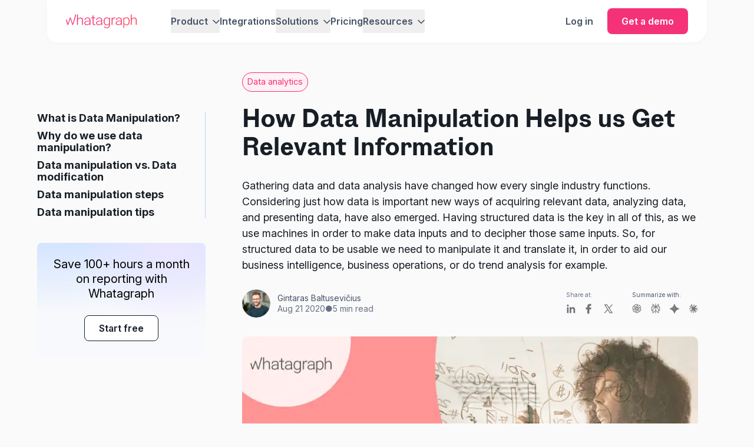

--- FILE ---
content_type: text/html; charset=utf-8
request_url: https://whatagraph.com/blog/articles/data-manipulation
body_size: 52980
content:
<!DOCTYPE html><html  lang="en"><head><meta charset="utf-8">
<meta name="viewport" content="width=device-width, initial-scale=1">
<title>How Data Manipulation Helps us Get Relevant Information | Whatagraph</title>
<link rel="preconnect" href="https://www.googletagmanager.com">
<link rel="preconnect" href="https://media.whatagraph.com">
<script src="https://assets.cello.so/attribution/latest/cello-attribution.js" type="module" async></script>
<style>*,::backdrop,:after,:before{--tw-border-spacing-x:0;--tw-border-spacing-y:0;--tw-translate-x:0;--tw-translate-y:0;--tw-rotate:0;--tw-skew-x:0;--tw-skew-y:0;--tw-scale-x:1;--tw-scale-y:1;--tw-pan-x: ;--tw-pan-y: ;--tw-pinch-zoom: ;--tw-scroll-snap-strictness:proximity;--tw-gradient-from-position: ;--tw-gradient-via-position: ;--tw-gradient-to-position: ;--tw-ordinal: ;--tw-slashed-zero: ;--tw-numeric-figure: ;--tw-numeric-spacing: ;--tw-numeric-fraction: ;--tw-ring-inset: ;--tw-ring-offset-width:0px;--tw-ring-offset-color:#fff;--tw-ring-color:#3b82f680;--tw-ring-offset-shadow:0 0 #0000;--tw-ring-shadow:0 0 #0000;--tw-shadow:0 0 #0000;--tw-shadow-colored:0 0 #0000;--tw-blur: ;--tw-brightness: ;--tw-contrast: ;--tw-grayscale: ;--tw-hue-rotate: ;--tw-invert: ;--tw-saturate: ;--tw-sepia: ;--tw-drop-shadow: ;--tw-backdrop-blur: ;--tw-backdrop-brightness: ;--tw-backdrop-contrast: ;--tw-backdrop-grayscale: ;--tw-backdrop-hue-rotate: ;--tw-backdrop-invert: ;--tw-backdrop-opacity: ;--tw-backdrop-saturate: ;--tw-backdrop-sepia: ;--tw-contain-size: ;--tw-contain-layout: ;--tw-contain-paint: ;--tw-contain-style: }/*! tailwindcss v3.4.17 | MIT License | https://tailwindcss.com*/*,:after,:before{border:0 solid #e5e7eb;box-sizing:border-box}:after,:before{--tw-content:""}:host,html{line-height:1.5;-webkit-text-size-adjust:100%;font-family:ui-sans-serif,system-ui,sans-serif,Apple Color Emoji,Segoe UI Emoji,Segoe UI Symbol,Noto Color Emoji;font-feature-settings:normal;font-variation-settings:normal;-moz-tab-size:4;tab-size:4;-webkit-tap-highlight-color:transparent}body{line-height:inherit;margin:0}hr{border-top-width:1px;color:inherit;height:0}abbr:where([title]){-webkit-text-decoration:underline dotted;text-decoration:underline dotted}h1,h2,h3,h4,h5,h6{font-size:inherit;font-weight:inherit}a{color:inherit;text-decoration:inherit}b,strong{font-weight:bolder}code,kbd,pre,samp{font-family:ui-monospace,SFMono-Regular,Menlo,Monaco,Consolas,Liberation Mono,Courier New,monospace;font-feature-settings:normal;font-size:1em;font-variation-settings:normal}small{font-size:80%}sub,sup{font-size:75%;line-height:0;position:relative;vertical-align:initial}sub{bottom:-.25em}sup{top:-.5em}table{border-collapse:collapse;border-color:inherit;text-indent:0}button,input,optgroup,select,textarea{color:inherit;font-family:inherit;font-feature-settings:inherit;font-size:100%;font-variation-settings:inherit;font-weight:inherit;letter-spacing:inherit;line-height:inherit;margin:0;padding:0}button,select{text-transform:none}button,input:where([type=button]),input:where([type=reset]),input:where([type=submit]){-webkit-appearance:button;background-color:initial;background-image:none}:-moz-focusring{outline:auto}:-moz-ui-invalid{box-shadow:none}progress{vertical-align:initial}::-webkit-inner-spin-button,::-webkit-outer-spin-button{height:auto}[type=search]{-webkit-appearance:textfield;outline-offset:-2px}::-webkit-search-decoration{-webkit-appearance:none}::-webkit-file-upload-button{-webkit-appearance:button;font:inherit}summary{display:list-item}blockquote,dd,dl,figure,h1,h2,h3,h4,h5,h6,hr,p,pre{margin:0}fieldset{margin:0}fieldset,legend{padding:0}menu,ol,ul{list-style:none;margin:0;padding:0}dialog{padding:0}textarea{resize:vertical}input::placeholder,textarea::placeholder{color:#9ca3af;opacity:1}[role=button],button{cursor:pointer}:disabled{cursor:default}audio,canvas,embed,iframe,img,object,svg,video{display:block;vertical-align:middle}img,video{height:auto;max-width:100%}[hidden]:where(:not([hidden=until-found])){display:none}.container{width:100%}@media (min-width:640px){.container{max-width:640px}}@media (min-width:768px){.container{max-width:768px}}@media (min-width:1024px){.container{max-width:1024px}}@media (min-width:1280px){.container{max-width:1280px}}@media (min-width:1536px){.container{max-width:1536px}}@media (min-width:1920px){.container{max-width:1920px}}.sr-only{height:1px;margin:-1px;overflow:hidden;padding:0;position:absolute;width:1px;clip:rect(0,0,0,0);border-width:0;white-space:nowrap}.pointer-events-none{pointer-events:none}.pointer-events-auto{pointer-events:auto}.visible{visibility:visible}.invisible{visibility:hidden}.static{position:static}.fixed{position:fixed}.absolute{position:absolute}.relative{position:relative}.sticky{position:sticky}.inset-0{top:0;right:0;bottom:0;left:0}.inset-1\/2{top:50%;right:50%;bottom:50%;left:50%}.inset-x-0{left:0;right:0}.inset-x-4{left:1rem;right:1rem}.inset-y-0{bottom:0;top:0}.\!bottom-0{bottom:0!important}.\!right-0{right:0!important}.-left-0\.5{left:-.125rem}.-left-px{left:-1px}.-top-0\.5{top:-.125rem}.-top-10{top:-2.5rem}.-top-20{top:-5rem}.-top-3{top:-.75rem}.-top-5{top:-1.25rem}.-top-\[2px\]{top:-2px}.-top-\[38px\]{top:-38px}.-top-px{top:-1px}.bottom-0{bottom:0}.bottom-4{bottom:1rem}.bottom-40{bottom:10rem}.bottom-5{bottom:1.25rem}.bottom-full{bottom:100%}.left-0{left:0}.left-1\/2{left:50%}.left-2{left:.5rem}.left-4{left:1rem}.left-\[-15\%\]{left:-15%}.left-\[-35\%\]{left:-35%}.right-0{right:0}.right-1\.5{right:.375rem}.right-2{right:.5rem}.right-4{right:1rem}.right-5{right:1.25rem}.right-\[-1px\]{right:-1px}.right-\[calc\(-100\%\+0\.5rem\)\]{right:calc(-100% + .5rem)}.top-0{top:0}.top-1{top:.25rem}.top-1\.5{top:.375rem}.top-1\/2{top:50%}.top-10{top:2.5rem}.top-16{top:4rem}.top-2{top:.5rem}.top-20{top:5rem}.top-24{top:6rem}.top-4{top:1rem}.top-\[-20\%\]{top:-20%}.top-\[-22\%\]{top:-22%}.top-\[-25\%\]{top:-25%}.top-\[-5\%\]{top:-5%}.top-\[-60px\]{top:-60px}.top-\[100px\]{top:100px}.top-\[104px\]{top:104px}.top-\[190px\]{top:190px}.top-\[200px\]{top:200px}.top-\[245px\]{top:245px}.top-\[310px\]{top:310px}.top-\[4px\]{top:4px}.top-\[50px\]{top:50px}.top-\[600px\]{top:600px}.top-\[72px\]{top:72px}.top-\[calc\(100\%-90px\)\]{top:calc(100% - 90px)}.top-px{top:1px}.z-0{z-index:0}.z-10{z-index:10}.z-20{z-index:20}.z-30{z-index:30}.z-40{z-index:40}.z-50{z-index:50}.z-\[10000\]{z-index:10000}.z-\[100\]{z-index:100}.z-\[1\]{z-index:1}.z-\[5\]{z-index:5}.col-span-1{grid-column:span 1/span 1}.col-span-12{grid-column:span 12/span 12}.col-span-2{grid-column:span 2/span 2}.col-span-4{grid-column:span 4/span 4}.col-span-6{grid-column:span 6/span 6}.col-span-7{grid-column:span 7/span 7}.col-start-1{grid-column-start:1}.col-start-10{grid-column-start:10}.col-start-4{grid-column-start:4}.col-start-6{grid-column-start:6}.col-start-8{grid-column-start:8}.col-end-10{grid-column-end:10}.col-end-13{grid-column-end:13}.col-end-6{grid-column-end:6}.col-end-8{grid-column-end:8}.row-start-1{grid-row-start:1}.row-start-2{grid-row-start:2}.row-end-1{grid-row-end:1}.row-end-2{grid-row-end:2}.row-end-7{grid-row-end:7}.m-0{margin:0}.m-0\.5{margin:.125rem}.m-3{margin:.75rem}.m-auto{margin:auto}.\!my-2{margin-bottom:.5rem!important;margin-top:.5rem!important}.-mx-10{margin-left:-2.5rem;margin-right:-2.5rem}.-mx-4{margin-left:-1rem;margin-right:-1rem}.-mx-5{margin-left:-1.25rem;margin-right:-1.25rem}.-mx-80{margin-left:-20rem;margin-right:-20rem}.-my-20{margin-bottom:-5rem;margin-top:-5rem}.mx-0{margin-left:0;margin-right:0}.mx-2{margin-left:.5rem;margin-right:.5rem}.mx-4{margin-left:1rem;margin-right:1rem}.mx-\[-15px\]{margin-left:-15px;margin-right:-15px}.mx-auto{margin-left:auto;margin-right:auto}.my-0{margin-bottom:0;margin-top:0}.my-1\.5{margin-bottom:.375rem;margin-top:.375rem}.my-10{margin-bottom:2.5rem;margin-top:2.5rem}.my-12{margin-bottom:3rem;margin-top:3rem}.my-2{margin-bottom:.5rem;margin-top:.5rem}.my-2\.5{margin-bottom:.625rem;margin-top:.625rem}.my-20{margin-bottom:5rem;margin-top:5rem}.my-4{margin-bottom:1rem;margin-top:1rem}.my-5{margin-bottom:1.25rem;margin-top:1.25rem}.my-6{margin-bottom:1.5rem;margin-top:1.5rem}.my-7{margin-bottom:1.75rem;margin-top:1.75rem}.my-8{margin-bottom:2rem;margin-top:2rem}.my-9{margin-bottom:2.25rem;margin-top:2.25rem}.my-\[100px\]{margin-bottom:100px;margin-top:100px}.my-\[10px\]{margin-bottom:10px;margin-top:10px}.my-\[42px\]{margin-bottom:42px;margin-top:42px}.\!mb-0{margin-bottom:0!important}.\!mb-4{margin-bottom:1rem!important}.\!mt-0{margin-top:0!important}.\!mt-3{margin-top:.75rem!important}.\!mt-6{margin-top:1.5rem!important}.-mb-1{margin-bottom:-.25rem}.-mb-16{margin-bottom:-4rem}.-mb-6{margin-bottom:-1.5rem}.-mb-px{margin-bottom:-1px}.-ml-12{margin-left:-3rem}.-ml-4\.5{margin-left:-18px}.-mr-10{margin-right:-2.5rem}.-mt-0\.5{margin-top:-.125rem}.-mt-1{margin-top:-.25rem}.-mt-2{margin-top:-.5rem}.-mt-4{margin-top:-1rem}.mb-0{margin-bottom:0}.mb-0\.5{margin-bottom:.125rem}.mb-1{margin-bottom:.25rem}.mb-1\.5{margin-bottom:.375rem}.mb-10{margin-bottom:2.5rem}.mb-11{margin-bottom:2.75rem}.mb-12{margin-bottom:3rem}.mb-13{margin-bottom:3.25rem}.mb-14{margin-bottom:3.5rem}.mb-16{margin-bottom:4rem}.mb-2{margin-bottom:.5rem}.mb-2\.5{margin-bottom:.625rem}.mb-20{margin-bottom:5rem}.mb-3{margin-bottom:.75rem}.mb-32{margin-bottom:8rem}.mb-4{margin-bottom:1rem}.mb-4\.5{margin-bottom:18px}.mb-5{margin-bottom:1.25rem}.mb-6{margin-bottom:1.5rem}.mb-7{margin-bottom:1.75rem}.mb-8{margin-bottom:2rem}.mb-9{margin-bottom:2.25rem}.mb-\[14px\]{margin-bottom:14px}.mb-\[17px\]{margin-bottom:17px}.mb-\[30px\]{margin-bottom:30px}.mb-\[54px\]{margin-bottom:54px}.mb-\[56px\]{margin-bottom:56px}.ml-0{margin-left:0}.ml-0\.5{margin-left:.125rem}.ml-1{margin-left:.25rem}.ml-2{margin-left:.5rem}.ml-3{margin-left:.75rem}.ml-4{margin-left:1rem}.ml-\[-13px\]{margin-left:-13px}.ml-\[-16px\]{margin-left:-16px}.ml-\[5\%\]{margin-left:5%}.ml-auto{margin-left:auto}.mr-0{margin-right:0}.mr-1{margin-right:.25rem}.mr-2{margin-right:.5rem}.mr-2\.5{margin-right:.625rem}.mr-3{margin-right:.75rem}.mr-4{margin-right:1rem}.mr-6{margin-right:1.5rem}.mt-0{margin-top:0}.mt-0\.5{margin-top:.125rem}.mt-1{margin-top:.25rem}.mt-1\.5{margin-top:.375rem}.mt-10{margin-top:2.5rem}.mt-12{margin-top:3rem}.mt-14{margin-top:3.5rem}.mt-16{margin-top:4rem}.mt-2{margin-top:.5rem}.mt-20{margin-top:5rem}.mt-3{margin-top:.75rem}.mt-4{margin-top:1rem}.mt-5{margin-top:1.25rem}.mt-6{margin-top:1.5rem}.mt-7{margin-top:1.75rem}.mt-8{margin-top:2rem}.mt-9{margin-top:2.25rem}.mt-\[-3px\]{margin-top:-3px}.mt-\[10px\]{margin-top:10px}.mt-\[58px\]{margin-top:58px}.mt-\[5vw\]{margin-top:5vw}.mt-auto{margin-top:auto}.line-clamp-3{-webkit-line-clamp:3}.line-clamp-3,.line-clamp-6{display:-webkit-box;overflow:hidden;-webkit-box-orient:vertical}.line-clamp-6{-webkit-line-clamp:6}.line-clamp-\[10\]{display:-webkit-box;overflow:hidden;-webkit-box-orient:vertical;-webkit-line-clamp:10}.\!block{display:block!important}.block{display:block}.inline-block{display:inline-block}.\!inline{display:inline!important}.inline{display:inline}.flex{display:flex}.inline-flex{display:inline-flex}.table{display:table}.table-cell{display:table-cell}.grid{display:grid}.contents{display:contents}.list-item{display:list-item}.\!hidden{display:none!important}.hidden{display:none}.aspect-\[1\.2\]{aspect-ratio:1.2}.aspect-\[17\/10\]{aspect-ratio:17/10}.aspect-\[23\/26\]{aspect-ratio:23/26}.aspect-square{aspect-ratio:1/1}.aspect-video{aspect-ratio:16/9}.size-10{height:2.5rem;width:2.5rem}.size-11{height:2.75rem;width:2.75rem}.size-12{height:3rem;width:3rem}.size-13{height:3.25rem;width:3.25rem}.size-16{height:4rem;width:4rem}.size-2{height:.5rem;width:.5rem}.size-3{height:.75rem;width:.75rem}.size-3\.5{height:.875rem;width:.875rem}.size-4{height:1rem;width:1rem}.size-4\/5{height:80%;width:80%}.size-5{height:1.25rem;width:1.25rem}.size-7{height:1.75rem;width:1.75rem}.size-8{height:2rem;width:2rem}.size-\[200px\]{height:200px;width:200px}.size-\[21px\]{height:21px;width:21px}.size-\[24px\]{height:24px;width:24px}.size-\[26px\]{height:26px;width:26px}.size-\[30px\]{height:30px;width:30px}.size-\[345px\]{height:345px;width:345px}.size-\[34px\]{height:34px;width:34px}.size-\[40px\]{height:40px;width:40px}.size-\[50px\]{height:50px;width:50px}.size-\[54px\]{height:54px;width:54px}.size-\[58px\]{height:58px;width:58px}.size-\[60px\]{height:60px;width:60px}.size-\[66px\]{height:66px;width:66px}.size-auto{height:auto;width:auto}.size-full{height:100%;width:100%}.\!h-12{height:3rem!important}.h-0{height:0}.h-0\.5{height:.125rem}.h-1{height:.25rem}.h-1\.5{height:.375rem}.h-10{height:2.5rem}.h-11{height:2.75rem}.h-12{height:3rem}.h-13{height:3.25rem}.h-14{height:3.5rem}.h-16{height:4rem}.h-2{height:.5rem}.h-3\.5{height:.875rem}.h-32{height:8rem}.h-4{height:1rem}.h-5{height:1.25rem}.h-6{height:1.5rem}.h-8{height:2rem}.h-9{height:2.25rem}.h-\[1000px\]{height:1000px}.h-\[100px\]{height:100px}.h-\[113px\]{height:113px}.h-\[126px\]{height:126px}.h-\[152px\]{height:152px}.h-\[15px\]{height:15px}.h-\[18px\]{height:18px}.h-\[20px\]{height:20px}.h-\[22px\]{height:22px}.h-\[25px\]{height:25px}.h-\[28px\]{height:28px}.h-\[30px\]{height:30px}.h-\[33px\]{height:33px}.h-\[34px\]{height:34px}.h-\[3px\]{height:3px}.h-\[400dvh\]{height:400dvh}.h-\[400px\]{height:400px}.h-\[42px\]{height:42px}.h-\[50px\]{height:50px}.h-\[54px\]{height:54px}.h-\[58px\]{height:58px}.h-\[59px\]{height:59px}.h-\[66px\]{height:66px}.h-\[70px\]{height:70px}.h-\[720px\]{height:720px}.h-\[72px\]{height:72px}.h-\[758px\]{height:758px}.h-\[76px\]{height:76px}.h-\[798px\]{height:798px}.h-\[80px\]{height:80px}.h-\[838px\]{height:838px}.h-\[878px\]{height:878px}.h-\[87px\]{height:87px}.h-auto{height:auto}.h-fit{height:fit-content}.h-full{height:100%}.h-max{height:max-content}.h-screen{height:100vh}.max-h-0{max-height:0}.max-h-24{max-height:6rem}.max-h-60{max-height:15rem}.max-h-\[126px\]{max-height:126px}.min-h-24{min-height:6rem}.min-h-\[100px\]{min-height:100px}.min-h-\[24px\]{min-height:24px}.min-h-\[341px\]{min-height:341px}.min-h-\[375px\]{min-height:375px}.min-h-\[400px\]{min-height:400px}.min-h-\[432px\]{min-height:432px}.min-h-\[44px\]{min-height:44px}.min-h-\[514px\]{min-height:514px}.min-h-\[calc\(100dvh-64px\)\]{min-height:calc(100dvh - 64px)}.\!w-\[106px\]{width:106px!important}.\!w-\[136px\]{width:136px!important}.\!w-auto{width:auto!important}.\!w-full{width:100%!important}.w-0\.5{width:.125rem}.w-1{width:.25rem}.w-1\.5{width:.375rem}.w-1\/2{width:50%}.w-1\/3{width:33.333333%}.w-1\/4{width:25%}.w-1\/5{width:20%}.w-10{width:2.5rem}.w-11{width:2.75rem}.w-11\/12{width:91.666667%}.w-12{width:3rem}.w-13{width:3.25rem}.w-14{width:3.5rem}.w-16{width:4rem}.w-2{width:.5rem}.w-2\/3{width:66.666667%}.w-20{width:5rem}.w-24{width:6rem}.w-3{width:.75rem}.w-3\.5{width:.875rem}.w-4{width:1rem}.w-6{width:1.5rem}.w-64{width:16rem}.w-\[120\%\]{width:120%}.w-\[120px\]{width:120px}.w-\[130px\]{width:130px}.w-\[140px\]{width:140px}.w-\[148\%\]{width:148%}.w-\[150\%\]{width:150%}.w-\[15px\]{width:15px}.w-\[180px\]{width:180px}.w-\[18px\]{width:18px}.w-\[20px\]{width:20px}.w-\[22px\]{width:22px}.w-\[25px\]{width:25px}.w-\[260px\]{width:260px}.w-\[270px\]{width:270px}.w-\[280px\]{width:280px}.w-\[28px\]{width:28px}.w-\[30px\]{width:30px}.w-\[33\.2\%\]{width:33.2%}.w-\[33\.4\%\]{width:33.4%}.w-\[54px\]{width:54px}.w-\[58px\]{width:58px}.w-\[66px\]{width:66px}.w-\[858px\]{width:858px}.w-\[90\%\]{width:90%}.w-\[calc\(100\%\+30px\)\]{width:calc(100% + 30px)}.w-\[calc\(100vw-80px\)\]{width:calc(100vw - 80px)}.w-auto{width:auto}.w-fit{width:fit-content}.w-full{width:100%}.w-max{width:max-content}.w-screen{width:100vw}.\!min-w-\[200px\]{min-width:200px!important}.min-w-0{min-width:0}.min-w-12{min-width:3rem}.min-w-6{min-width:1.5rem}.min-w-80{min-width:20rem}.min-w-\[140px\]{min-width:140px}.min-w-\[20px\]{min-width:20px}.min-w-\[290px\]{min-width:290px}.min-w-\[48px\]{min-width:48px}.min-w-\[unset\]{min-width:unset}.min-w-fit{min-width:fit-content}.min-w-max{min-width:max-content}.\!max-w-full{max-width:100%!important}.\!max-w-screen-xl{max-width:1280px!important}.max-w-12{max-width:3rem}.max-w-2xl{max-width:42rem}.max-w-3xl{max-width:48rem}.max-w-4{max-width:1rem}.max-w-4xl{max-width:56rem}.max-w-6{max-width:1.5rem}.max-w-\[1000px\]{max-width:1000px}.max-w-\[100px\]{max-width:100px}.max-w-\[1074px\]{max-width:1074px}.max-w-\[10px\]{max-width:10px}.max-w-\[1100px\]{max-width:1100px}.max-w-\[1200px\]{max-width:1200px}.max-w-\[120px\]{max-width:120px}.max-w-\[1220px\]{max-width:1220px}.max-w-\[126px\]{max-width:126px}.max-w-\[1300px\]{max-width:1300px}.max-w-\[130px\]{max-width:130px}.max-w-\[1320px\]{max-width:1320px}.max-w-\[132px\]{max-width:132px}.max-w-\[1375px\]{max-width:1375px}.max-w-\[14px\]{max-width:14px}.max-w-\[152px\]{max-width:152px}.max-w-\[165px\]{max-width:165px}.max-w-\[167px\]{max-width:167px}.max-w-\[16px\]{max-width:16px}.max-w-\[172px\]{max-width:172px}.max-w-\[1814px\]{max-width:1814px}.max-w-\[19px\]{max-width:19px}.max-w-\[200px\]{max-width:200px}.max-w-\[210px\]{max-width:210px}.max-w-\[22px\]{max-width:22px}.max-w-\[231px\]{max-width:231px}.max-w-\[235px\]{max-width:235px}.max-w-\[245px\]{max-width:245px}.max-w-\[24px\]{max-width:24px}.max-w-\[263px\]{max-width:263px}.max-w-\[284px\]{max-width:284px}.max-w-\[28px\]{max-width:28px}.max-w-\[290px\]{max-width:290px}.max-w-\[300px\]{max-width:300px}.max-w-\[307px\]{max-width:307px}.max-w-\[320px\]{max-width:320px}.max-w-\[325px\]{max-width:325px}.max-w-\[336px\]{max-width:336px}.max-w-\[348px\]{max-width:348px}.max-w-\[350px\]{max-width:350px}.max-w-\[360px\]{max-width:360px}.max-w-\[365px\]{max-width:365px}.max-w-\[380px\]{max-width:380px}.max-w-\[383px\]{max-width:383px}.max-w-\[384px\]{max-width:384px}.max-w-\[387px\]{max-width:387px}.max-w-\[400px\]{max-width:400px}.max-w-\[40px\]{max-width:40px}.max-w-\[412px\]{max-width:412px}.max-w-\[418px\]{max-width:418px}.max-w-\[422px\]{max-width:422px}.max-w-\[440px\]{max-width:440px}.max-w-\[444px\]{max-width:444px}.max-w-\[450px\]{max-width:450px}.max-w-\[452px\]{max-width:452px}.max-w-\[457px\]{max-width:457px}.max-w-\[45px\]{max-width:45px}.max-w-\[478px\]{max-width:478px}.max-w-\[480px\]{max-width:480px}.max-w-\[48px\]{max-width:48px}.max-w-\[496px\]{max-width:496px}.max-w-\[500px\]{max-width:500px}.max-w-\[50px\]{max-width:50px}.max-w-\[520px\]{max-width:520px}.max-w-\[523px\]{max-width:523px}.max-w-\[527px\]{max-width:527px}.max-w-\[529px\]{max-width:529px}.max-w-\[530px\]{max-width:530px}.max-w-\[544px\]{max-width:544px}.max-w-\[550px\]{max-width:550px}.max-w-\[552px\]{max-width:552px}.max-w-\[560px\]{max-width:560px}.max-w-\[56px\]{max-width:56px}.max-w-\[570px\]{max-width:570px}.max-w-\[579px\]{max-width:579px}.max-w-\[580px\]{max-width:580px}.max-w-\[582px\]{max-width:582px}.max-w-\[600px\]{max-width:600px}.max-w-\[608px\]{max-width:608px}.max-w-\[610px\]{max-width:610px}.max-w-\[64\%\]{max-width:64%}.max-w-\[640px\]{max-width:640px}.max-w-\[64px\]{max-width:64px}.max-w-\[650px\]{max-width:650px}.max-w-\[652px\]{max-width:652px}.max-w-\[667px\]{max-width:667px}.max-w-\[700px\]{max-width:700px}.max-w-\[707px\]{max-width:707px}.max-w-\[712px\]{max-width:712px}.max-w-\[715px\]{max-width:715px}.max-w-\[720px\]{max-width:720px}.max-w-\[724px\]{max-width:724px}.max-w-\[727px\]{max-width:727px}.max-w-\[730px\]{max-width:730px}.max-w-\[744px\]{max-width:744px}.max-w-\[780px\]{max-width:780px}.max-w-\[788px\]{max-width:788px}.max-w-\[800px\]{max-width:800px}.max-w-\[80px\]{max-width:80px}.max-w-\[816px\]{max-width:816px}.max-w-\[840px\]{max-width:840px}.max-w-\[84px\]{max-width:84px}.max-w-\[860px\]{max-width:860px}.max-w-\[890px\]{max-width:890px}.max-w-\[90\%\]{max-width:90%}.max-w-\[924px\]{max-width:924px}.max-w-\[930px\]{max-width:930px}.max-w-\[94px\]{max-width:94px}.max-w-\[950px\]{max-width:950px}.max-w-\[95px\]{max-width:95px}.max-w-\[960px\]{max-width:960px}.max-w-\[967px\]{max-width:967px}.max-w-\[96px\]{max-width:96px}.max-w-\[975px\]{max-width:975px}.max-w-\[calc\(100\%-50px\)\]{max-width:calc(100% - 50px)}.max-w-\[unset\]{max-width:unset}.max-w-fit{max-width:fit-content}.max-w-full{max-width:100%}.max-w-lg{max-width:32rem}.max-w-max{max-width:max-content}.max-w-md{max-width:28rem}.max-w-none{max-width:none}.max-w-screen-lg{max-width:1024px}.max-w-screen-md{max-width:768px}.max-w-screen-sm{max-width:640px}.max-w-screen-xl{max-width:1280px}.max-w-sm{max-width:24rem}.max-w-xs{max-width:20rem}.flex-1{flex:1 1 0%}.flex-\[1_1_25\%\]{flex:1 1 25%}.flex-\[1_1_75\%\]{flex:1 1 75%}.flex-shrink-0{flex-shrink:0}.shrink{flex-shrink:1}.shrink-0{flex-shrink:0}.grow{flex-grow:1}.grow-0{flex-grow:0}.basis-13{flex-basis:3.25rem}.basis-2\/5{flex-basis:40%}.basis-3\/5{flex-basis:60%}.basis-8{flex-basis:2rem}.basis-\[180px\]{flex-basis:180px}.origin-top-left{transform-origin:top left}.-translate-x-1\/2{--tw-translate-x:-50%}.-translate-x-1\/2,.-translate-x-2{transform:translate(var(--tw-translate-x),var(--tw-translate-y)) rotate(var(--tw-rotate)) skew(var(--tw-skew-x)) skewY(var(--tw-skew-y)) scaleX(var(--tw-scale-x)) scaleY(var(--tw-scale-y))}.-translate-x-2{--tw-translate-x:-.5rem}.-translate-x-5{--tw-translate-x:-1.25rem}.-translate-x-5,.-translate-x-\[calc\(100\%-24px\)\]{transform:translate(var(--tw-translate-x),var(--tw-translate-y)) rotate(var(--tw-rotate)) skew(var(--tw-skew-x)) skewY(var(--tw-skew-y)) scaleX(var(--tw-scale-x)) scaleY(var(--tw-scale-y))}.-translate-x-\[calc\(100\%-24px\)\]{--tw-translate-x: calc(-100% + 24px) }.-translate-x-\[calc\(50\%-8px\)\]{--tw-translate-x: calc(-50% + 8px) }.-translate-x-\[calc\(50\%-8px\)\],.-translate-y-0\.5{transform:translate(var(--tw-translate-x),var(--tw-translate-y)) rotate(var(--tw-rotate)) skew(var(--tw-skew-x)) skewY(var(--tw-skew-y)) scaleX(var(--tw-scale-x)) scaleY(var(--tw-scale-y))}.-translate-y-0\.5{--tw-translate-y:-.125rem}.-translate-y-1\/2{--tw-translate-y:-50%}.-translate-y-1\/2,.-translate-y-2{transform:translate(var(--tw-translate-x),var(--tw-translate-y)) rotate(var(--tw-rotate)) skew(var(--tw-skew-x)) skewY(var(--tw-skew-y)) scaleX(var(--tw-scale-x)) scaleY(var(--tw-scale-y))}.-translate-y-2{--tw-translate-y:-.5rem}.-translate-y-full{--tw-translate-y:-100%}.-translate-y-full,.translate-x-0{transform:translate(var(--tw-translate-x),var(--tw-translate-y)) rotate(var(--tw-rotate)) skew(var(--tw-skew-x)) skewY(var(--tw-skew-y)) scaleX(var(--tw-scale-x)) scaleY(var(--tw-scale-y))}.translate-x-0{--tw-translate-x:0px}.translate-x-5{--tw-translate-x:1.25rem}.translate-x-5,.translate-x-\[-120\%\]{transform:translate(var(--tw-translate-x),var(--tw-translate-y)) rotate(var(--tw-rotate)) skew(var(--tw-skew-x)) skewY(var(--tw-skew-y)) scaleX(var(--tw-scale-x)) scaleY(var(--tw-scale-y))}.translate-x-\[-120\%\]{--tw-translate-x:-120%}.translate-x-\[-15\%\]{--tw-translate-x:-15%}.translate-x-\[-15\%\],.translate-x-\[-75px\]{transform:translate(var(--tw-translate-x),var(--tw-translate-y)) rotate(var(--tw-rotate)) skew(var(--tw-skew-x)) skewY(var(--tw-skew-y)) scaleX(var(--tw-scale-x)) scaleY(var(--tw-scale-y))}.translate-x-\[-75px\]{--tw-translate-x:-75px}.translate-y-0{--tw-translate-y:0px}.translate-y-0,.translate-y-1{transform:translate(var(--tw-translate-x),var(--tw-translate-y)) rotate(var(--tw-rotate)) skew(var(--tw-skew-x)) skewY(var(--tw-skew-y)) scaleX(var(--tw-scale-x)) scaleY(var(--tw-scale-y))}.translate-y-1{--tw-translate-y:.25rem}.translate-y-1\/2{--tw-translate-y:50%}.translate-y-10,.translate-y-1\/2{transform:translate(var(--tw-translate-x),var(--tw-translate-y)) rotate(var(--tw-rotate)) skew(var(--tw-skew-x)) skewY(var(--tw-skew-y)) scaleX(var(--tw-scale-x)) scaleY(var(--tw-scale-y))}.translate-y-10{--tw-translate-y:2.5rem}.translate-y-2{--tw-translate-y:.5rem}.translate-y-2,.translate-y-\[-1\.5\%\]{transform:translate(var(--tw-translate-x),var(--tw-translate-y)) rotate(var(--tw-rotate)) skew(var(--tw-skew-x)) skewY(var(--tw-skew-y)) scaleX(var(--tw-scale-x)) scaleY(var(--tw-scale-y))}.translate-y-\[-1\.5\%\]{--tw-translate-y:-1.5%}.translate-y-\[-250\%\]{--tw-translate-y:-250%}.translate-y-\[-250\%\],.translate-y-\[-45\%\]{transform:translate(var(--tw-translate-x),var(--tw-translate-y)) rotate(var(--tw-rotate)) skew(var(--tw-skew-x)) skewY(var(--tw-skew-y)) scaleX(var(--tw-scale-x)) scaleY(var(--tw-scale-y))}.translate-y-\[-45\%\]{--tw-translate-y:-45%}.translate-y-\[-5\%\]{--tw-translate-y:-5%}.translate-y-\[-5\%\],.translate-y-\[250\%\]{transform:translate(var(--tw-translate-x),var(--tw-translate-y)) rotate(var(--tw-rotate)) skew(var(--tw-skew-x)) skewY(var(--tw-skew-y)) scaleX(var(--tw-scale-x)) scaleY(var(--tw-scale-y))}.translate-y-\[250\%\]{--tw-translate-y:250%}.translate-y-full{--tw-translate-y:100%}.rotate-180,.translate-y-full{transform:translate(var(--tw-translate-x),var(--tw-translate-y)) rotate(var(--tw-rotate)) skew(var(--tw-skew-x)) skewY(var(--tw-skew-y)) scaleX(var(--tw-scale-x)) scaleY(var(--tw-scale-y))}.rotate-180{--tw-rotate:180deg}.rotate-90{--tw-rotate:90deg}.rotate-90,.scale-100{transform:translate(var(--tw-translate-x),var(--tw-translate-y)) rotate(var(--tw-rotate)) skew(var(--tw-skew-x)) skewY(var(--tw-skew-y)) scaleX(var(--tw-scale-x)) scaleY(var(--tw-scale-y))}.scale-100{--tw-scale-x:1;--tw-scale-y:1}.scale-125{--tw-scale-x:1.25;--tw-scale-y:1.25}.scale-125,.scale-95{transform:translate(var(--tw-translate-x),var(--tw-translate-y)) rotate(var(--tw-rotate)) skew(var(--tw-skew-x)) skewY(var(--tw-skew-y)) scaleX(var(--tw-scale-x)) scaleY(var(--tw-scale-y))}.scale-95{--tw-scale-x:.95;--tw-scale-y:.95}.scale-\[0\.90\]{--tw-scale-x:.9;--tw-scale-y:.9}.scale-\[0\.90\],.transform{transform:translate(var(--tw-translate-x),var(--tw-translate-y)) rotate(var(--tw-rotate)) skew(var(--tw-skew-x)) skewY(var(--tw-skew-y)) scaleX(var(--tw-scale-x)) scaleY(var(--tw-scale-y))}.cursor-auto{cursor:auto}.cursor-default{cursor:default}.cursor-help{cursor:help}.cursor-pointer{cursor:pointer}.select-none{-webkit-user-select:none;user-select:none}.resize{resize:both}.snap-x{scroll-snap-type:x var(--tw-scroll-snap-strictness)}.snap-mandatory{--tw-scroll-snap-strictness:mandatory}.snap-center{scroll-snap-align:center}.list-disc{list-style-type:disc}.list-none{list-style-type:none}.appearance-none{-webkit-appearance:none;-moz-appearance:none;appearance:none}.columns-1{column-count:1}.grid-cols-1{grid-template-columns:repeat(1,minmax(0,1fr))}.grid-cols-12{grid-template-columns:repeat(12,minmax(0,1fr))}.grid-cols-2{grid-template-columns:repeat(2,minmax(0,1fr))}.grid-cols-4{grid-template-columns:repeat(4,minmax(0,1fr))}.grid-cols-5{grid-template-columns:repeat(5,minmax(0,1fr))}.grid-cols-\[1fr\]{grid-template-columns:1fr}.grid-cols-\[repeat\(4\,289px\)\]{grid-template-columns:repeat(4,289px)}.grid-cols-\[repeat\(8\,280px\)\]{grid-template-columns:repeat(8,280px)}.grid-cols-\[repeat\(auto-fill\,minmax\(202px\,1fr\)\)\]{grid-template-columns:repeat(auto-fill,minmax(202px,1fr))}.grid-cols-\[repeat\(auto-fit\,minmax\(300px\,300px\)\)\]{grid-template-columns:repeat(auto-fit,minmax(300px,300px))}.grid-rows-1{grid-template-rows:repeat(1,minmax(0,1fr))}.grid-rows-2{grid-template-rows:repeat(2,minmax(0,1fr))}.grid-rows-3{grid-template-rows:repeat(3,minmax(0,1fr))}.grid-rows-6{grid-template-rows:repeat(6,minmax(0,1fr))}.\!flex-row{flex-direction:row!important}.flex-row{flex-direction:row}.flex-col{flex-direction:column}.flex-col-reverse{flex-direction:column-reverse}.flex-wrap{flex-wrap:wrap}.content-center{align-content:center}.content-start{align-content:flex-start}.items-start{align-items:flex-start}.items-end{align-items:flex-end}.items-center{align-items:center}.items-baseline{align-items:baseline}.\!justify-start{justify-content:flex-start!important}.justify-start{justify-content:flex-start}.justify-end{justify-content:flex-end}.justify-center{justify-content:center}.justify-between{justify-content:space-between}.justify-around{justify-content:space-around}.gap-0{gap:0}.gap-0\.5{gap:.125rem}.gap-1{gap:.25rem}.gap-1\.5{gap:.375rem}.gap-10{gap:2.5rem}.gap-12{gap:3rem}.gap-14{gap:3.5rem}.gap-16{gap:4rem}.gap-2{gap:.5rem}.gap-20{gap:5rem}.gap-3{gap:.75rem}.gap-32{gap:8rem}.gap-4{gap:1rem}.gap-5{gap:1.25rem}.gap-6{gap:1.5rem}.gap-7{gap:1.75rem}.gap-8{gap:2rem}.gap-9{gap:2.25rem}.gap-\[18px\]{gap:18px}.gap-\[5px\]{gap:5px}.gap-x-10{column-gap:2.5rem}.gap-x-2{column-gap:.5rem}.gap-x-2\.5{column-gap:.625rem}.gap-x-3{column-gap:.75rem}.gap-x-4{column-gap:1rem}.gap-x-5{column-gap:1.25rem}.gap-x-6{column-gap:1.5rem}.gap-x-7{column-gap:1.75rem}.gap-y-12{row-gap:3rem}.gap-y-16{row-gap:4rem}.gap-y-2{row-gap:.5rem}.gap-y-3{row-gap:.75rem}.gap-y-4{row-gap:1rem}.gap-y-6{row-gap:1.5rem}.gap-y-8{row-gap:2rem}.space-y-1>:not([hidden])~:not([hidden]){--tw-space-y-reverse:0;margin-bottom:calc(.25rem*var(--tw-space-y-reverse));margin-top:calc(.25rem*(1 - var(--tw-space-y-reverse)))}.space-y-2>:not([hidden])~:not([hidden]){--tw-space-y-reverse:0;margin-bottom:calc(.5rem*var(--tw-space-y-reverse));margin-top:calc(.5rem*(1 - var(--tw-space-y-reverse)))}.space-y-4>:not([hidden])~:not([hidden]){--tw-space-y-reverse:0;margin-bottom:calc(1rem*var(--tw-space-y-reverse));margin-top:calc(1rem*(1 - var(--tw-space-y-reverse)))}.space-y-6>:not([hidden])~:not([hidden]){--tw-space-y-reverse:0;margin-bottom:calc(1.5rem*var(--tw-space-y-reverse));margin-top:calc(1.5rem*(1 - var(--tw-space-y-reverse)))}.space-y-8>:not([hidden])~:not([hidden]){--tw-space-y-reverse:0;margin-bottom:calc(2rem*var(--tw-space-y-reverse));margin-top:calc(2rem*(1 - var(--tw-space-y-reverse)))}.self-start{align-self:flex-start}.overflow-auto{overflow:auto}.overflow-hidden{overflow:hidden}.overflow-x-auto{overflow-x:auto}.overflow-y-auto{overflow-y:auto}.overflow-x-hidden{overflow-x:hidden}.overflow-x-scroll{overflow-x:scroll}.scroll-smooth{scroll-behavior:smooth}.truncate{overflow:hidden;text-overflow:ellipsis}.truncate,.whitespace-nowrap{white-space:nowrap}.text-wrap{text-wrap:wrap}.text-nowrap{text-wrap:nowrap}.text-balance{text-wrap:balance}.text-pretty{text-wrap:pretty}.break-words{overflow-wrap:break-word}.rounded{border-radius:.25rem}.rounded-2xl{border-radius:1rem}.rounded-3xl{border-radius:1.5rem}.rounded-\[10px\]{border-radius:10px}.rounded-\[14px\]{border-radius:14px}.rounded-\[15px\]{border-radius:15px}.rounded-\[17px\]{border-radius:17px}.rounded-\[18px\]{border-radius:18px}.rounded-\[20px\]{border-radius:20px}.rounded-\[22px\]{border-radius:22px}.rounded-\[23px\]{border-radius:23px}.rounded-\[26px\]{border-radius:26px}.rounded-\[30px\]{border-radius:30px}.rounded-\[3px\]{border-radius:3px}.rounded-\[40px\]{border-radius:40px}.rounded-\[50\%\]{border-radius:50%}.rounded-\[50px\]{border-radius:50px}.rounded-\[5px\]{border-radius:5px}.rounded-\[8px\]{border-radius:8px}.rounded-\[9px\]{border-radius:9px}.rounded-\[calc\(0\.75rem-2px\)\]{border-radius:calc(.75rem - 2px)}.rounded-full{border-radius:9999px}.rounded-lg{border-radius:.5rem}.rounded-md{border-radius:.375rem}.rounded-sm{border-radius:.125rem}.rounded-xl{border-radius:.75rem}.rounded-l-lg{border-bottom-left-radius:.5rem;border-top-left-radius:.5rem}.rounded-r-lg{border-bottom-right-radius:.5rem;border-top-right-radius:.5rem}.rounded-bl-2xl{border-bottom-left-radius:1rem}.rounded-bl-xl{border-bottom-left-radius:.75rem}.rounded-br-3xl{border-bottom-right-radius:1.5rem}.rounded-tl{border-top-left-radius:.25rem}.rounded-tl-xl{border-top-left-radius:.75rem}.rounded-tr{border-top-right-radius:.25rem}.border{border-width:1px}.border-0{border-width:0}.border-2,.border-\[2px\]{border-width:2px}.border-\[6px\]{border-width:6px}.border-y{border-top-width:1px}.border-b,.border-y{border-bottom-width:1px}.border-b-2{border-bottom-width:2px}.border-t{border-top-width:1px}.border-t-2{border-top-width:2px}.border-solid{border-style:solid}.border-none{border-style:none}.\!border-blue,.\!border-blue-600{--tw-border-opacity:1!important;border-color:rgb(37 99 235/var(--tw-border-opacity,1))!important}.\!border-green{--tw-border-opacity:1!important;border-color:rgb(5 150 105/var(--tw-border-opacity,1))!important}.\!border-indigo{--tw-border-opacity:1!important;border-color:rgb(66 66 247/var(--tw-border-opacity,1))!important}.\!border-indigo-500{--tw-border-opacity:1!important;border-color:rgb(99 102 241/var(--tw-border-opacity,1))!important}.\!border-primary-500{--tw-border-opacity:1!important;border-color:rgb(245 49 120/var(--tw-border-opacity,1))!important}.\!border-primary-600{--tw-border-opacity:1!important;border-color:rgb(127 86 217/var(--tw-border-opacity,1))!important}.border-\[\#2563EB66\]{border-color:#2563eb66}.border-\[\#82CAB4\]{--tw-border-opacity:1;border-color:rgb(130 202 180/var(--tw-border-opacity,1))}.border-\[\#92B1F5\]{--tw-border-opacity:1;border-color:rgb(146 177 245/var(--tw-border-opacity,1))}.border-\[\#BE9DF6\]{--tw-border-opacity:1;border-color:rgb(190 157 246/var(--tw-border-opacity,1))}.border-\[\#C5CCD9\]{--tw-border-opacity:1;border-color:rgb(197 204 217/var(--tw-border-opacity,1))}.border-\[\#D4CDED\]{--tw-border-opacity:1;border-color:rgb(212 205 237/var(--tw-border-opacity,1))}.border-\[\#D7DADD\]{--tw-border-opacity:1;border-color:rgb(215 218 221/var(--tw-border-opacity,1))}.border-\[\#E6EAF2\]{--tw-border-opacity:1;border-color:rgb(230 234 242/var(--tw-border-opacity,1))}.border-\[\#E88585\]{--tw-border-opacity:1;border-color:rgb(232 133 133/var(--tw-border-opacity,1))}.border-\[\#EAECF0\]{--tw-border-opacity:1;border-color:rgb(234 236 240/var(--tw-border-opacity,1))}.border-\[\#EBECEE\]{--tw-border-opacity:1;border-color:rgb(235 236 238/var(--tw-border-opacity,1))}.border-\[\#EDF0F5\]{--tw-border-opacity:1;border-color:rgb(237 240 245/var(--tw-border-opacity,1))}.border-\[\#F18A90\]{--tw-border-opacity:1;border-color:rgb(241 138 144/var(--tw-border-opacity,1))}.border-\[\#F1F1F1\]{--tw-border-opacity:1;border-color:rgb(241 241 241/var(--tw-border-opacity,1))}.border-\[\#F53178\]{--tw-border-opacity:1;border-color:rgb(245 49 120/var(--tw-border-opacity,1))}.border-\[\#FDDF92\]{--tw-border-opacity:1;border-color:rgb(253 223 146/var(--tw-border-opacity,1))}.border-base-dark{--tw-border-opacity:1;border-color:rgb(23 30 38/var(--tw-border-opacity,1))}.border-blue{--tw-border-opacity:1;border-color:rgb(37 99 235/var(--tw-border-opacity,1))}.border-blue-450\/50{border-color:#84a8f080}.border-blue-60{--tw-border-opacity:1;border-color:rgb(180 208 242/var(--tw-border-opacity,1))}.border-gray-200{--tw-border-opacity:1;border-color:rgb(229 231 235/var(--tw-border-opacity,1))}.border-gray-300{--tw-border-opacity:1;border-color:rgb(209 213 219/var(--tw-border-opacity,1))}.border-grey-200{--tw-border-opacity:1;border-color:rgb(234 236 240/var(--tw-border-opacity,1))}.border-grey-25{--tw-border-opacity:1;border-color:rgb(255 255 255/var(--tw-border-opacity,1))}.border-grey-300{--tw-border-opacity:1;border-color:rgb(208 213 221/var(--tw-border-opacity,1))}.border-grey-50{--tw-border-opacity:1;border-color:rgb(249 250 251/var(--tw-border-opacity,1))}.border-grey-500{--tw-border-opacity:1;border-color:rgb(102 112 133/var(--tw-border-opacity,1))}.border-grey-700{--tw-border-opacity:1;border-color:rgb(52 64 84/var(--tw-border-opacity,1))}.border-primary{--tw-border-opacity:1;border-color:rgb(245 49 120/var(--tw-border-opacity,1))}.border-transparent{border-color:#0000}.border-white{--tw-border-opacity:1;border-color:rgb(255 255 255/var(--tw-border-opacity,1))}.border-b-\[\#2563EB66\]{border-bottom-color:#2563eb66}.border-b-grey-300\/0{border-bottom-color:#d0d5dd00}.border-b-transparent{border-bottom-color:#0000}.border-l-transparent{border-left-color:#0000}.border-r-transparent{border-right-color:#0000}.\!bg-blue-50{--tw-bg-opacity:1!important;background-color:rgb(241 247 255/var(--tw-bg-opacity,1))!important}.\!bg-grey-100{--tw-bg-opacity:1!important;background-color:rgb(242 244 247/var(--tw-bg-opacity,1))!important}.\!bg-indigo-50{--tw-bg-opacity:1!important;background-color:rgb(243 243 255/var(--tw-bg-opacity,1))!important}.\!bg-primary-25{--tw-bg-opacity:1!important;background-color:rgb(255 241 246/var(--tw-bg-opacity,1))!important}.\!bg-white{--tw-bg-opacity:1!important;background-color:rgb(255 255 255/var(--tw-bg-opacity,1))!important}.bg-\[\#82CAB4\]\/25{background-color:#82cab440}.bg-\[\#82CAB4\]\/50{background-color:#82cab480}.bg-\[\#92B1F5\]\/25{background-color:#92b1f540}.bg-\[\#92B1F5\]\/50{background-color:#92b1f580}.bg-\[\#BE9DF6\]\/25{background-color:#be9df640}.bg-\[\#BE9DF6\]\/50{background-color:#be9df680}.bg-\[\#C5CCD9\]\/25{background-color:#c5ccd940}.bg-\[\#C5CCD9\]\/50{background-color:#c5ccd980}.bg-\[\#D3D3FF\]{--tw-bg-opacity:1;background-color:rgb(211 211 255/var(--tw-bg-opacity,1))}.bg-\[\#DADBDB\]{--tw-bg-opacity:1;background-color:rgb(218 219 219/var(--tw-bg-opacity,1))}.bg-\[\#DFE8FE\]{--tw-bg-opacity:1;background-color:rgb(223 232 254/var(--tw-bg-opacity,1))}.bg-\[\#E88585\]\/25{background-color:#e8858540}.bg-\[\#E9F3FF\]{--tw-bg-opacity:1;background-color:rgb(233 243 255/var(--tw-bg-opacity,1))}.bg-\[\#F18A90\]\/25{background-color:#f18a9040}.bg-\[\#F18A90\]\/50{background-color:#f18a9080}.bg-\[\#F2F2FE\]{--tw-bg-opacity:1;background-color:rgb(242 242 254/var(--tw-bg-opacity,1))}.bg-\[\#F2F4F7\]{--tw-bg-opacity:1;background-color:rgb(242 244 247/var(--tw-bg-opacity,1))}.bg-\[\#FAEDE6\]{--tw-bg-opacity:1;background-color:rgb(250 237 230/var(--tw-bg-opacity,1))}.bg-\[\#FAFAFA\]{--tw-bg-opacity:1;background-color:rgb(250 250 250/var(--tw-bg-opacity,1))}.bg-\[\#FCFDFD\]{--tw-bg-opacity:1;background-color:rgb(252 253 253/var(--tw-bg-opacity,1))}.bg-\[\#FCFDFF\]{--tw-bg-opacity:1;background-color:rgb(252 253 255/var(--tw-bg-opacity,1))}.bg-\[\#FDDF92\]\/25{background-color:#fddf9240}.bg-\[\#FDDF92\]\/50{background-color:#fddf9280}.bg-base-dark{--tw-bg-opacity:1;background-color:rgb(23 30 38/var(--tw-bg-opacity,1))}.bg-base-light{--tw-bg-opacity:1;background-color:rgb(250 250 250/var(--tw-bg-opacity,1))}.bg-black{--tw-bg-opacity:1;background-color:rgb(0 0 0/var(--tw-bg-opacity,1))}.bg-black\/70{background-color:#000000b3}.bg-blue{--tw-bg-opacity:1;background-color:rgb(37 99 235/var(--tw-bg-opacity,1))}.bg-blue-50{--tw-bg-opacity:1;background-color:rgb(241 247 255/var(--tw-bg-opacity,1))}.bg-blue-500{--tw-bg-opacity:1;background-color:rgb(59 130 246/var(--tw-bg-opacity,1))}.bg-gray-50{--tw-bg-opacity:1;background-color:rgb(249 250 251/var(--tw-bg-opacity,1))}.bg-gray-800{--tw-bg-opacity:1;background-color:rgb(31 41 55/var(--tw-bg-opacity,1))}.bg-gray-900{--tw-bg-opacity:1;background-color:rgb(17 24 39/var(--tw-bg-opacity,1))}.bg-green-50{--tw-bg-opacity:1;background-color:rgb(245 255 252/var(--tw-bg-opacity,1))}.bg-green-500{--tw-bg-opacity:1;background-color:rgb(34 197 94/var(--tw-bg-opacity,1))}.bg-grey-100{--tw-bg-opacity:1;background-color:rgb(242 244 247/var(--tw-bg-opacity,1))}.bg-grey-200{--tw-bg-opacity:1;background-color:rgb(234 236 240/var(--tw-bg-opacity,1))}.bg-grey-25{--tw-bg-opacity:1;background-color:rgb(255 255 255/var(--tw-bg-opacity,1))}.bg-grey-25\/10{background-color:#ffffff1a}.bg-grey-300{--tw-bg-opacity:1;background-color:rgb(208 213 221/var(--tw-bg-opacity,1))}.bg-grey-50{--tw-bg-opacity:1;background-color:rgb(249 250 251/var(--tw-bg-opacity,1))}.bg-grey-500\/50{background-color:#66708580}.bg-grey-700{--tw-bg-opacity:1;background-color:rgb(52 64 84/var(--tw-bg-opacity,1))}.bg-grey-800{--tw-bg-opacity:1;background-color:rgb(24 34 48/var(--tw-bg-opacity,1))}.bg-grey-900{--tw-bg-opacity:1;background-color:rgb(16 24 40/var(--tw-bg-opacity,1))}.bg-indigo-50{--tw-bg-opacity:1;background-color:rgb(243 243 255/var(--tw-bg-opacity,1))}.bg-indigo-600{--tw-bg-opacity:1;background-color:rgb(79 70 229/var(--tw-bg-opacity,1))}.bg-primary{--tw-bg-opacity:1;background-color:rgb(245 49 120/var(--tw-bg-opacity,1))}.bg-primary-200{--tw-bg-opacity:1;background-color:rgb(255 117 174/var(--tw-bg-opacity,1))}.bg-primary-25{--tw-bg-opacity:1;background-color:rgb(255 241 246/var(--tw-bg-opacity,1))}.bg-primary-600{--tw-bg-opacity:1;background-color:rgb(127 86 217/var(--tw-bg-opacity,1))}.bg-slate-800{--tw-bg-opacity:1;background-color:rgb(30 41 59/var(--tw-bg-opacity,1))}.bg-transparent{background-color:initial}.bg-violet-600{--tw-bg-opacity:1;background-color:rgb(124 58 237/var(--tw-bg-opacity,1))}.bg-white{--tw-bg-opacity:1;background-color:rgb(255 255 255/var(--tw-bg-opacity,1))}.bg-white\/10{background-color:#ffffff1a}.bg-yellow-50{--tw-bg-opacity:1;background-color:rgb(254 252 232/var(--tw-bg-opacity,1))}.bg-opacity-50{--tw-bg-opacity:.5}.bg-\[linear-gradient\(135deg\,\#F53178_0\%\,\#F53178_40\%\,\#FF4646_100\%\)\]{background-image:linear-gradient(135deg,#f53178,#f53178 40%,#ff4646)}.bg-\[radial-gradient\(ellipse_at_top\,\#171e26\,\#171e26\)\]{background-image:radial-gradient(ellipse at top,#171e26,#171e26)}.bg-\[radial-gradient\(ellipse_at_top\,\#f53178\,\#f53178\)\]{background-image:radial-gradient(ellipse at top,#f53178,#f53178)}.bg-\[url\(\'\/img\/hero\/hero-home-blur-gradient\.webp\'\)\]{background-image:url(/img/hero/hero-home-blur-gradient.webp)}.bg-\[url\(\'\@\/assets\/images\/hero-image-bg-mobile\.webp\'\)\]{background-image:url(/_nuxt/hero-image-bg-mobile.CMlxT4In.webp)}.bg-\[url\(\'\@\/assets\/svg\/general\/quote-author-bg\.svg\'\)\]{background-image:url("data:image/svg+xml;charset=utf-8,%3Csvg xmlns='http://www.w3.org/2000/svg' width='208' height='230' fill='none' viewBox='0 0 208 230'%3E%3Cpath stroke='%239EC2FF' stroke-width='.953' d='M124.903 168.936c0 46.266-36.637 83.753-81.807 83.753s-81.807-37.487-81.807-83.753 36.637-83.753 81.807-83.753 81.807 37.487 81.807 83.753Z' opacity='.4'/%3E%3Cpath stroke='%239EC2FF' stroke-width='.953' d='M149.106 168.937c0 59.948-47.472 108.526-106.008 108.526S-62.91 228.885-62.91 168.937-15.438 60.41 43.098 60.41s106.008 48.579 106.008 108.527Z' opacity='.3'/%3E%3Cpath stroke='%239EC2FF' stroke-width='.953' d='M176.938 168.936c0 75.682-59.932 137.016-133.84 137.016-73.906 0-133.838-61.334-133.838-137.016S-30.808 31.92 43.099 31.92s133.839 61.334 133.839 137.016Z' opacity='.2'/%3E%3Cpath stroke='%239EC2FF' stroke-width='.953' d='M84.971 168.937c0 23.691-18.758 42.877-41.875 42.877S1.22 192.628 1.22 168.937s18.758-42.877 41.875-42.877 41.875 19.186 41.875 42.877Z' opacity='.6'/%3E%3Cpath stroke='%239EC2FF' stroke-width='.953' d='M104.335 168.935c0 34.637-27.426 62.696-61.236 62.696-33.809 0-61.236-28.059-61.236-62.696S9.29 106.24 43.1 106.24c33.81 0 61.236 28.059 61.236 62.695Z' opacity='.5'/%3E%3Cpath stroke='%239EC2FF' stroke-width='.953' d='M207.189 168.936c0 92.785-73.477 167.983-164.09 167.983-90.615 0-164.091-75.198-164.091-167.983C-120.992 76.152-47.516.954 43.098.954S207.19 76.152 207.19 168.936Z' opacity='.1'/%3E%3Cpath stroke='%239EC2FF' stroke-width='.953' d='M61.981 168.937c0 10.693-8.465 19.342-18.884 19.342s-18.884-8.649-18.884-19.342 8.465-19.342 18.884-19.342 18.884 8.649 18.884 19.342Z'/%3E%3C/svg%3E")}.bg-\[url\(\@\/assets\/images\/cta-wg-3-mobile\.jpg\)\,linear-gradient\(135deg\,\#F53178_0\%\,\#F53178_40\%\,\#FF4646_100\%\)\]{background-image:url(/_nuxt/cta-wg-3-mobile.t7e4QiAq.jpg),linear-gradient(135deg,#f53178,#f53178 40%,#ff4646)}.bg-\[url\(\@\/assets\/images\/dots-slides-bg-dark-mobile\.webp\)\]{background-image:url(/_nuxt/dots-slides-bg-dark-mobile.C-TwojTN.webp)}.bg-\[url\(\@\/assets\/images\/dots-slides-bg-mobile\.webp\)\]{background-image:url(/_nuxt/dots-slides-bg-mobile.DJwy16RY.webp)}.bg-\[url\(\@\/assets\/images\/features-wide\.webp\)\,linear-gradient\(135deg\,\#F53178_0\%\,\#F53178_40\%\,\#FF4646_100\%\)\]{background-image:url(/_nuxt/features-wide.mho0N83C.webp),linear-gradient(135deg,#f53178,#f53178 40%,#ff4646)}.bg-gradient-to-br{background-image:linear-gradient(to bottom right,var(--tw-gradient-stops))}.bg-gradient-to-r{background-image:linear-gradient(to right,var(--tw-gradient-stops))}.bg-gradient-to-t{background-image:linear-gradient(to top,var(--tw-gradient-stops))}.from-\[\#3181FF\]{--tw-gradient-from:#3181ff var(--tw-gradient-from-position);--tw-gradient-to:#3181ff00 var(--tw-gradient-to-position);--tw-gradient-stops:var(--tw-gradient-from),var(--tw-gradient-to)}.from-\[\#F53178\]{--tw-gradient-from:#f53178 var(--tw-gradient-from-position);--tw-gradient-to:#f5317800 var(--tw-gradient-to-position);--tw-gradient-stops:var(--tw-gradient-from),var(--tw-gradient-to)}.from-transparent{--tw-gradient-from:#0000 var(--tw-gradient-from-position);--tw-gradient-to:#0000 var(--tw-gradient-to-position);--tw-gradient-stops:var(--tw-gradient-from),var(--tw-gradient-to)}.from-white{--tw-gradient-from:#fff var(--tw-gradient-from-position);--tw-gradient-to:#fff0 var(--tw-gradient-to-position);--tw-gradient-stops:var(--tw-gradient-from),var(--tw-gradient-to)}.via-\[\#4FA0FF\]{--tw-gradient-to:#4fa0ff00 var(--tw-gradient-to-position);--tw-gradient-stops:var(--tw-gradient-from),#4fa0ff var(--tw-gradient-via-position),var(--tw-gradient-to)}.via-grey-50{--tw-gradient-to:#f9fafb00 var(--tw-gradient-to-position);--tw-gradient-stops:var(--tw-gradient-from),#f9fafb var(--tw-gradient-via-position),var(--tw-gradient-to)}.to-\[\#977DFF\]{--tw-gradient-to:#977dff var(--tw-gradient-to-position)}.to-\[\#FF4646\]{--tw-gradient-to:#ff4646 var(--tw-gradient-to-position)}.to-grey-50{--tw-gradient-to:#f9fafb var(--tw-gradient-to-position)}.bg-contain{background-size:contain}.bg-cover{background-size:cover}.bg-clip-text{-webkit-background-clip:text;background-clip:text}.bg-\[26px\]{background-position:26px}.bg-\[center_bottom\]{background-position:bottom}.bg-\[left_top_3px\]{background-position:left top 3px}.bg-bottom{background-position:bottom}.bg-center{background-position:50%}.bg-left{background-position:0}.bg-left-bottom{background-position:0 100%}.bg-right{background-position:100%}.bg-no-repeat{background-repeat:no-repeat}.bg-repeat-x{background-repeat:repeat-x}.fill-current{fill:currentColor}.fill-red{fill:#f53178}.fill-white{fill:#fff}.object-contain{object-fit:contain}.object-cover{object-fit:cover}.p-0{padding:0}.p-12{padding:3rem}.p-2{padding:.5rem}.p-3{padding:.75rem}.p-4{padding:1rem}.p-5{padding:1.25rem}.p-6{padding:1.5rem}.p-7{padding:1.75rem}.p-8{padding:2rem}.p-\[1px\]{padding:1px}.p-\[2px\]{padding:2px}.p-\[5px\]{padding:5px}.\!py-8{padding-bottom:2rem!important;padding-top:2rem!important}.px-0{padding-left:0;padding-right:0}.px-1{padding-left:.25rem;padding-right:.25rem}.px-10{padding-left:2.5rem;padding-right:2.5rem}.px-12{padding-left:3rem;padding-right:3rem}.px-14{padding-left:3.5rem;padding-right:3.5rem}.px-2{padding-left:.5rem;padding-right:.5rem}.px-3{padding-left:.75rem;padding-right:.75rem}.px-3\.5{padding-left:.875rem;padding-right:.875rem}.px-4{padding-left:1rem;padding-right:1rem}.px-5{padding-left:1.25rem;padding-right:1.25rem}.px-6{padding-left:1.5rem;padding-right:1.5rem}.px-7{padding-left:1.75rem;padding-right:1.75rem}.px-8{padding-left:2rem;padding-right:2rem}.px-9{padding-left:2.25rem;padding-right:2.25rem}.px-\[20px\]{padding-left:20px;padding-right:20px}.px-\[30px\]{padding-left:30px;padding-right:30px}.px-\[5\%\]{padding-left:5%;padding-right:5%}.py-0\.5{padding-bottom:.125rem;padding-top:.125rem}.py-1{padding-bottom:.25rem;padding-top:.25rem}.py-1\.5{padding-bottom:.375rem;padding-top:.375rem}.py-10{padding-bottom:2.5rem;padding-top:2.5rem}.py-12{padding-bottom:3rem;padding-top:3rem}.py-16{padding-bottom:4rem;padding-top:4rem}.py-2{padding-bottom:.5rem;padding-top:.5rem}.py-2\.5{padding-bottom:.625rem;padding-top:.625rem}.py-20{padding-bottom:5rem;padding-top:5rem}.py-28{padding-bottom:7rem;padding-top:7rem}.py-3{padding-bottom:.75rem;padding-top:.75rem}.py-3\.5{padding-bottom:.875rem;padding-top:.875rem}.py-32{padding-bottom:8rem;padding-top:8rem}.py-4{padding-bottom:1rem;padding-top:1rem}.py-5{padding-bottom:1.25rem;padding-top:1.25rem}.py-6{padding-bottom:1.5rem;padding-top:1.5rem}.py-8{padding-bottom:2rem;padding-top:2rem}.py-9{padding-bottom:2.25rem;padding-top:2.25rem}.py-\[70px\]{padding-bottom:70px;padding-top:70px}.\!pb-0{padding-bottom:0!important}.\!pt-0{padding-top:0!important}.pb-0{padding-bottom:0}.pb-1{padding-bottom:.25rem}.pb-1\.5{padding-bottom:.375rem}.pb-10{padding-bottom:2.5rem}.pb-12{padding-bottom:3rem}.pb-14{padding-bottom:3.5rem}.pb-16{padding-bottom:4rem}.pb-2{padding-bottom:.5rem}.pb-20{padding-bottom:5rem}.pb-24{padding-bottom:6rem}.pb-3{padding-bottom:.75rem}.pb-32{padding-bottom:8rem}.pb-4{padding-bottom:1rem}.pb-4\.5{padding-bottom:18px}.pb-5{padding-bottom:1.25rem}.pb-6{padding-bottom:1.5rem}.pb-7{padding-bottom:1.75rem}.pb-8{padding-bottom:2rem}.pb-9{padding-bottom:2.25rem}.pb-\[100px\]{padding-bottom:100px}.pb-\[1px\]{padding-bottom:1px}.pb-\[2px\]{padding-bottom:2px}.pl-11{padding-left:2.75rem}.pl-12{padding-left:3rem}.pl-2{padding-left:.5rem}.pl-2\.5{padding-left:.625rem}.pl-3{padding-left:.75rem}.pl-4{padding-left:1rem}.pl-5{padding-left:1.25rem}.pl-8{padding-left:2rem}.pl-\[30px\]{padding-left:30px}.pr-1{padding-right:.25rem}.pr-2{padding-right:.5rem}.pr-20{padding-right:5rem}.pr-3{padding-right:.75rem}.pr-4{padding-right:1rem}.pr-6{padding-right:1.5rem}.pr-8{padding-right:2rem}.pr-9{padding-right:2.25rem}.pr-\[5px\]{padding-right:5px}.pt-0{padding-top:0}.pt-1{padding-top:.25rem}.pt-10{padding-top:2.5rem}.pt-12{padding-top:3rem}.pt-16{padding-top:4rem}.pt-2{padding-top:.5rem}.pt-20{padding-top:5rem}.pt-24{padding-top:6rem}.pt-28{padding-top:7rem}.pt-32{padding-top:8rem}.pt-36{padding-top:9rem}.pt-4{padding-top:1rem}.pt-40{padding-top:10rem}.pt-48{padding-top:12rem}.pt-5{padding-top:1.25rem}.pt-6{padding-top:1.5rem}.pt-7{padding-top:1.75rem}.pt-8{padding-top:2rem}.pt-9{padding-top:2.25rem}.pt-\[1px\]{padding-top:1px}.pt-\[72px\]{padding-top:72px}.\!text-left{text-align:left!important}.text-left{text-align:left}.text-center{text-align:center}.text-right{text-align:right}.font-inter{font-family:inter-font,sans-serif}.font-mono{font-family:ui-monospace,SFMono-Regular,Menlo,Monaco,Consolas,Liberation Mono,Courier New,monospace}.font-wg{font-family:wg-font,Microsoft Sans Serif,sans-serif}.\!text-22{font-size:1.375rem!important}.\!text-base{font-size:1rem!important;line-height:1.5rem!important}.text-10{font-size:.625rem}.text-15{font-size:.938rem}.text-17{font-size:1.063rem}.text-22{font-size:1.375rem}.text-25{font-size:1.563rem}.text-28{font-size:1.75rem}.text-2xl{font-size:1.5rem;line-height:2rem}.text-2xl\/\[150\%\]{font-size:1.5rem;line-height:150%}.text-31{font-size:1.938rem}.text-32\/\[150\%\]{font-size:2rem;line-height:150%}.text-35{font-size:2.188rem}.text-36{font-size:2.25rem}.text-3xl{font-size:1.875rem;line-height:2.25rem}.text-3xl\/10{font-size:1.875rem;line-height:2.5rem}.text-42{font-size:2.625rem}.text-4xl{font-size:2.25rem;line-height:2.5rem}.text-4xl\/\[150\%\]{font-size:2.25rem;line-height:150%}.text-4xs{font-size:.625rem}.text-\[0\.9rem\]{font-size:.9rem}.text-\[1\.1em\]{font-size:1.1em}.text-\[1\.1rem\]{font-size:1.1rem}.text-\[10px\]{font-size:10px}.text-\[11px\]{font-size:11px}.text-\[120px\]\/\[130\%\]{font-size:120px;line-height:130%}.text-\[12px\]{font-size:12px}.text-\[13px\]{font-size:13px}.text-\[14px\]{font-size:14px}.text-\[18px\]{font-size:18px}.text-\[20px\]{font-size:20px}.text-\[21px\]{font-size:21px}.text-\[24px\]{font-size:24px}.text-\[24px\]\/\[150\%\]{font-size:24px;line-height:150%}.text-\[25px\]{font-size:25px}.text-\[26px\]{font-size:26px}.text-\[30px\]{font-size:30px}.text-\[30px\]\/\[130\%\]{font-size:30px;line-height:130%}.text-\[31px\]{font-size:31px}.text-\[38px\]{font-size:38px}.text-\[46px\]{font-size:46px}.text-\[72px\]\/\[120\%\]{font-size:72px;line-height:120%}.text-\[7px\]{font-size:7px}.text-base{font-size:1rem;line-height:1.5rem}.text-base\/\[150\%\]{font-size:1rem;line-height:150%}.text-lg{font-size:1.125rem;line-height:1.75rem}.text-sm{font-size:.875rem;line-height:1.25rem}.text-sm\/\[150\%\]{font-size:.875rem;line-height:150%}.text-xl{font-size:1.25rem;line-height:1.75rem}.text-xl\/\[150\%\]{font-size:1.25rem;line-height:150%}.text-xs{font-size:.8125rem}.\!font-normal{font-weight:400!important}.\!font-semibold{font-weight:600!important}.font-bold{font-weight:700}.font-extrabold{font-weight:800}.font-medium{font-weight:500}.font-normal{font-weight:400}.font-semibold{font-weight:600}.uppercase{text-transform:uppercase}.capitalize{text-transform:capitalize}.italic{font-style:italic}.not-italic{font-style:normal}.\!leading-7{line-height:27px!important}.leading-10{line-height:2.5rem}.leading-10\.5{line-height:42px}.leading-4{line-height:1rem}.leading-4\.5{line-height:18px}.leading-5{line-height:1.25rem}.leading-6{line-height:25px}.leading-6\.5{line-height:26px}.leading-7{line-height:27px}.leading-7\.5{line-height:30px}.leading-8{line-height:2rem}.leading-8\.5{line-height:34px}.leading-9{line-height:2.25rem}.leading-9\.5{line-height:38px}.leading-\[110\%\]{line-height:110%}.leading-\[120\%\]{line-height:120%}.leading-\[130\%\]{line-height:130%}.leading-\[14px\]{line-height:14px}.leading-\[36px\]{line-height:36px}.leading-\[40px\]{line-height:40px}.leading-none{line-height:1}.leading-normal{line-height:1.5}.leading-relaxed{line-height:1.625}.tracking-\[-0\.02rem\]{letter-spacing:-.02rem}.tracking-\[-0\.04rem\]{letter-spacing:-.04rem}.tracking-\[0\.004rem\]{letter-spacing:.004rem}.\!text-base-dark{--tw-text-opacity:1!important;color:rgb(23 30 38/var(--tw-text-opacity,1))!important}.\!text-blue-450{--tw-text-opacity:1!important;color:rgb(132 168 240/var(--tw-text-opacity,1))!important}.\!text-blue-600{--tw-text-opacity:1!important;color:rgb(37 99 235/var(--tw-text-opacity,1))!important}.\!text-indigo-500{--tw-text-opacity:1!important;color:rgb(99 102 241/var(--tw-text-opacity,1))!important}.\!text-primary-500{--tw-text-opacity:1!important;color:rgb(245 49 120/var(--tw-text-opacity,1))!important}.\!text-white{--tw-text-opacity:1!important;color:rgb(255 255 255/var(--tw-text-opacity,1))!important}.text-\[\#3565e4\]{--tw-text-opacity:1;color:rgb(53 101 228/var(--tw-text-opacity,1))}.text-\[\#404E5E\]{--tw-text-opacity:1;color:rgb(64 78 94/var(--tw-text-opacity,1))}.text-\[\#475467\]{--tw-text-opacity:1;color:rgb(71 84 103/var(--tw-text-opacity,1))}.text-\[\#90abcc\]{--tw-text-opacity:1;color:rgb(144 171 204/var(--tw-text-opacity,1))}.text-\[\#98A2B3\]{--tw-text-opacity:1;color:rgb(152 162 179/var(--tw-text-opacity,1))}.text-\[\#F53178\]{--tw-text-opacity:1;color:rgb(245 49 120/var(--tw-text-opacity,1))}.text-base-dark{--tw-text-opacity:1;color:rgb(23 30 38/var(--tw-text-opacity,1))}.text-black{--tw-text-opacity:1;color:rgb(0 0 0/var(--tw-text-opacity,1))}.text-blue{--tw-text-opacity:1;color:rgb(37 99 235/var(--tw-text-opacity,1))}.text-blue-450{--tw-text-opacity:1;color:rgb(132 168 240/var(--tw-text-opacity,1))}.text-gray-400{--tw-text-opacity:1;color:rgb(156 163 175/var(--tw-text-opacity,1))}.text-gray-500{--tw-text-opacity:1;color:rgb(107 114 128/var(--tw-text-opacity,1))}.text-gray-600{--tw-text-opacity:1;color:rgb(75 85 99/var(--tw-text-opacity,1))}.text-gray-700{--tw-text-opacity:1;color:rgb(55 65 81/var(--tw-text-opacity,1))}.text-gray-800{--tw-text-opacity:1;color:rgb(31 41 55/var(--tw-text-opacity,1))}.text-gray-900{--tw-text-opacity:1;color:rgb(17 24 39/var(--tw-text-opacity,1))}.text-green{--tw-text-opacity:1;color:rgb(5 150 105/var(--tw-text-opacity,1))}.text-grey{--tw-text-opacity:1;color:rgb(102 112 133/var(--tw-text-opacity,1))}.text-grey-100{--tw-text-opacity:1;color:rgb(242 244 247/var(--tw-text-opacity,1))}.text-grey-25{--tw-text-opacity:1;color:rgb(255 255 255/var(--tw-text-opacity,1))}.text-grey-300{--tw-text-opacity:1;color:rgb(208 213 221/var(--tw-text-opacity,1))}.text-grey-400{--tw-text-opacity:1;color:rgb(152 162 179/var(--tw-text-opacity,1))}.text-grey-500{--tw-text-opacity:1;color:rgb(102 112 133/var(--tw-text-opacity,1))}.text-grey-600{--tw-text-opacity:1;color:rgb(71 84 103/var(--tw-text-opacity,1))}.text-indigo{--tw-text-opacity:1;color:rgb(66 66 247/var(--tw-text-opacity,1))}.text-indigo-600{--tw-text-opacity:1;color:rgb(79 70 229/var(--tw-text-opacity,1))}.text-indigo-700{--tw-text-opacity:1;color:rgb(67 56 202/var(--tw-text-opacity,1))}.text-primary,.text-primary-500{--tw-text-opacity:1;color:rgb(245 49 120/var(--tw-text-opacity,1))}.text-primary-600{--tw-text-opacity:1;color:rgb(127 86 217/var(--tw-text-opacity,1))}.text-slate-600{--tw-text-opacity:1;color:rgb(71 85 105/var(--tw-text-opacity,1))}.text-transparent{color:#0000}.text-white{--tw-text-opacity:1;color:rgb(255 255 255/var(--tw-text-opacity,1))}.text-opacity-90{--tw-text-opacity:.9}.underline{text-decoration-line:underline}.\!no-underline{text-decoration-line:none!important}.underline-offset-1{text-underline-offset:1px}.opacity-0{opacity:0}.opacity-100{opacity:1}.opacity-30{opacity:.3}.opacity-50{opacity:.5}.shadow-\[0_4px_15px_rgba\(52\,76\,124\,0\.15\)\]{--tw-shadow:0 4px 15px #344c7c26;--tw-shadow-colored:0 4px 15px var(--tw-shadow-color);box-shadow:var(--tw-ring-offset-shadow,0 0 #0000),var(--tw-ring-shadow,0 0 #0000),var(--tw-shadow)}.shadow-\[0_5px_15px_rgba\(0\,0\,0\,0\.1\)\]{--tw-shadow:0 5px 15px #0000001a;--tw-shadow-colored:0 5px 15px var(--tw-shadow-color);box-shadow:var(--tw-ring-offset-shadow,0 0 #0000),var(--tw-ring-shadow,0 0 #0000),var(--tw-shadow)}.shadow-\[0_8px_30px_rgba\(0\,0\,0\,0\.12\)\]{--tw-shadow:0 8px 30px #0000001f;--tw-shadow-colored:0 8px 30px var(--tw-shadow-color);box-shadow:var(--tw-ring-offset-shadow,0 0 #0000),var(--tw-ring-shadow,0 0 #0000),var(--tw-shadow)}.shadow-\[0px_0px_3px_-1px_\#0A090B0A\,0px_32px_33px_-15px_\#0A090B2B\]{--tw-shadow:0px 0px 3px -1px #0a090b0a,0px 32px 33px -15px #0a090b2b;--tw-shadow-colored:0px 0px 3px -1px var(--tw-shadow-color),0px 32px 33px -15px var(--tw-shadow-color);box-shadow:var(--tw-ring-offset-shadow,0 0 #0000),var(--tw-ring-shadow,0 0 #0000),var(--tw-shadow)}.shadow-\[0px_22px_45px_rgba\(30\,47\,66\,0\.10\)\,0px_1px_2px_rgba\(30\,47\,66\,0\.15\)\]{--tw-shadow:0px 22px 45px #1e2f421a,0px 1px 2px #1e2f4226;--tw-shadow-colored:0px 22px 45px var(--tw-shadow-color),0px 1px 2px var(--tw-shadow-color);box-shadow:var(--tw-ring-offset-shadow,0 0 #0000),var(--tw-ring-shadow,0 0 #0000),var(--tw-shadow)}.shadow-\[0px_2px_4px_0px_\#EAECF040\]{--tw-shadow:0px 2px 4px 0px #eaecf040;--tw-shadow-colored:0px 2px 4px 0px var(--tw-shadow-color)}.shadow-\[0px_2px_4px_0px_\#EAECF040\],.shadow-\[0px_4px_16\.3px_0px_\#0000000D\]{box-shadow:var(--tw-ring-offset-shadow,0 0 #0000),var(--tw-ring-shadow,0 0 #0000),var(--tw-shadow)}.shadow-\[0px_4px_16\.3px_0px_\#0000000D\]{--tw-shadow:0px 4px 16.3px 0px #0000000d;--tw-shadow-colored:0px 4px 16.3px 0px var(--tw-shadow-color)}.shadow-\[0px_4px_16\.3px_rgba\(0\,_0\,_0\,_0\.05\)\]{--tw-shadow:0px 4px 16.3px #0000000d;--tw-shadow-colored:0px 4px 16.3px var(--tw-shadow-color);box-shadow:var(--tw-ring-offset-shadow,0 0 #0000),var(--tw-ring-shadow,0 0 #0000),var(--tw-shadow)}.shadow-\[2\.49px_2\.49px_16\.58px_0px_\#061E4226\,0px_0\.88px_4\.41px_0px_\#0013300D\]{--tw-shadow:2.49px 2.49px 16.58px 0px #061e4226,0px .88px 4.41px 0px #0013300d;--tw-shadow-colored:2.49px 2.49px 16.58px 0px var(--tw-shadow-color),0px .88px 4.41px 0px var(--tw-shadow-color);box-shadow:var(--tw-ring-offset-shadow,0 0 #0000),var(--tw-ring-shadow,0 0 #0000),var(--tw-shadow)}.shadow-\[5px_12px_37\.8px_0px_\#0D0DBC4D\,3px_4px_4px_0px_\#21029F0D\]{--tw-shadow:5px 12px 37.8px 0px #0d0dbc4d,3px 4px 4px 0px #21029f0d;--tw-shadow-colored:5px 12px 37.8px 0px var(--tw-shadow-color),3px 4px 4px 0px var(--tw-shadow-color)}.shadow-\[5px_12px_37\.8px_0px_\#0D0DBC4D\,3px_4px_4px_0px_\#21029F0D\],.shadow-lg{box-shadow:var(--tw-ring-offset-shadow,0 0 #0000),var(--tw-ring-shadow,0 0 #0000),var(--tw-shadow)}.shadow-lg{--tw-shadow:0 10px 15px -3px #0000001a,0 4px 6px -4px #0000001a;--tw-shadow-colored:0 10px 15px -3px var(--tw-shadow-color),0 4px 6px -4px var(--tw-shadow-color)}.shadow-none{--tw-shadow:0 0 #0000;--tw-shadow-colored:0 0 #0000}.shadow-none,.shadow-pricing{box-shadow:var(--tw-ring-offset-shadow,0 0 #0000),var(--tw-ring-shadow,0 0 #0000),var(--tw-shadow)}.shadow-pricing{--tw-shadow:0px 10px 40px #00000012,0px 2px 4px #0000001a;--tw-shadow-colored:0px 10px 40px var(--tw-shadow-color),0px 2px 4px var(--tw-shadow-color)}.shadow-sm{--tw-shadow:0 1px 2px 0 #0000000d;--tw-shadow-colored:0 1px 2px 0 var(--tw-shadow-color)}.shadow-sm,.shadow-xl{box-shadow:var(--tw-ring-offset-shadow,0 0 #0000),var(--tw-ring-shadow,0 0 #0000),var(--tw-shadow)}.shadow-xl{--tw-shadow:0 20px 25px -5px #0000001a,0 8px 10px -6px #0000001a;--tw-shadow-colored:0 20px 25px -5px var(--tw-shadow-color),0 8px 10px -6px var(--tw-shadow-color)}.shadow-base-light{--tw-shadow-color:#fafafa;--tw-shadow:var(--tw-shadow-colored)}.outline{outline-style:solid}.outline-0{outline-width:0}.ring-1{--tw-ring-offset-shadow:var(--tw-ring-inset) 0 0 0 var(--tw-ring-offset-width) var(--tw-ring-offset-color);--tw-ring-shadow:var(--tw-ring-inset) 0 0 0 calc(1px + var(--tw-ring-offset-width)) var(--tw-ring-color);box-shadow:var(--tw-ring-offset-shadow),var(--tw-ring-shadow),var(--tw-shadow,0 0 #0000)}.ring-indigo-600{--tw-ring-opacity:1;--tw-ring-color:rgb(79 70 229/var(--tw-ring-opacity,1))}.drop-shadow-\[5px_8px_11px_rgba\(81\,109\,142\,0\.1\)\]{--tw-drop-shadow:drop-shadow(5px 8px 11px #516d8e1a)}.drop-shadow-\[5px_8px_11px_rgba\(81\,109\,142\,0\.1\)\],.filter{filter:var(--tw-blur) var(--tw-brightness) var(--tw-contrast) var(--tw-grayscale) var(--tw-hue-rotate) var(--tw-invert) var(--tw-saturate) var(--tw-sepia) var(--tw-drop-shadow)}.backdrop-blur-sm{--tw-backdrop-blur:blur(4px);-webkit-backdrop-filter:var(--tw-backdrop-blur) var(--tw-backdrop-brightness) var(--tw-backdrop-contrast) var(--tw-backdrop-grayscale) var(--tw-backdrop-hue-rotate) var(--tw-backdrop-invert) var(--tw-backdrop-opacity) var(--tw-backdrop-saturate) var(--tw-backdrop-sepia);backdrop-filter:var(--tw-backdrop-blur) var(--tw-backdrop-brightness) var(--tw-backdrop-contrast) var(--tw-backdrop-grayscale) var(--tw-backdrop-hue-rotate) var(--tw-backdrop-invert) var(--tw-backdrop-opacity) var(--tw-backdrop-saturate) var(--tw-backdrop-sepia)}.transition{transition-duration:.15s;transition-property:color,background-color,border-color,text-decoration-color,fill,stroke,opacity,box-shadow,transform,filter,-webkit-backdrop-filter;transition-property:color,background-color,border-color,text-decoration-color,fill,stroke,opacity,box-shadow,transform,filter,backdrop-filter;transition-property:color,background-color,border-color,text-decoration-color,fill,stroke,opacity,box-shadow,transform,filter,backdrop-filter,-webkit-backdrop-filter;transition-timing-function:cubic-bezier(.4,0,.2,1)}.transition-\[background-color\]{transition-duration:.15s;transition-property:background-color;transition-timing-function:cubic-bezier(.4,0,.2,1)}.transition-\[max-height\]{transition-duration:.15s;transition-property:max-height;transition-timing-function:cubic-bezier(.4,0,.2,1)}.transition-\[width\]{transition-duration:.15s;transition-property:width;transition-timing-function:cubic-bezier(.4,0,.2,1)}.transition-all{transition-duration:.15s;transition-property:all;transition-timing-function:cubic-bezier(.4,0,.2,1)}.transition-colors{transition-duration:.15s;transition-property:color,background-color,border-color,text-decoration-color,fill,stroke;transition-timing-function:cubic-bezier(.4,0,.2,1)}.transition-opacity{transition-duration:.15s;transition-property:opacity;transition-timing-function:cubic-bezier(.4,0,.2,1)}.transition-shadow{transition-duration:.15s;transition-property:box-shadow;transition-timing-function:cubic-bezier(.4,0,.2,1)}.transition-transform{transition-duration:.15s;transition-property:transform;transition-timing-function:cubic-bezier(.4,0,.2,1)}.delay-100{transition-delay:.1s}.delay-200{transition-delay:.2s}.duration-100{transition-duration:.1s}.duration-1000{transition-duration:1s}.duration-150{transition-duration:.15s}.duration-200{transition-duration:.2s}.duration-300{transition-duration:.3s}.duration-500{transition-duration:.5s}.duration-75{transition-duration:75ms}.ease-in{transition-timing-function:cubic-bezier(.4,0,1,1)}.ease-in-out{transition-timing-function:cubic-bezier(.4,0,.2,1)}.ease-out{transition-timing-function:cubic-bezier(0,0,.2,1)}.content-\[unset\]{--tw-content:unset;content:var(--tw-content)}.\[background-position\:center_center\]{background-position:50%}.\[background-size\:cover\]{background-size:cover}.\[background\:radial-gradient\(circle_at_80\%_0\%\,_\#ebe5ff_0\%\,_\#ebe5ff00_50\%\)\,_linear-gradient\(178deg\,_\#d4e4ff_0\%\,_\#F8F9FC_60\%\,_\#F8F9FC_100\%\)\]{background:radial-gradient(circle at 80% 0,#ebe5ff 0,#ebe5ff00 50%),linear-gradient(178deg,#d4e4ff,#f8f9fc 60%,#f8f9fc)}.\[font-size\:_clamp\(0\.875rem\,1\.75vw\,1\.25rem\)\]{font-size:clamp(.875rem,1.75vw,1.25rem)}.\[font-size\:_clamp\(1\.125rem\,1\.75vw\,1\.25rem\)\]{font-size:clamp(1.125rem,1.75vw,1.25rem)}.\[font-size\:_clamp\(2\.25rem\,4\.5vw\,3\.5rem\)\]{font-size:clamp(2.25rem,4.5vw,3.5rem)}.\[font-size\:_clamp\(2\.25rem\,4\.5vw\,3\.75rem\)\]{font-size:clamp(2.25rem,4.5vw,3.75rem)}.\[font-size\:_clamp\(2\.25rem\,4\.5vw\,3rem\)\]{font-size:clamp(2.25rem,4.5vw,3rem)}.\[interpolate-size\:allow-keywords\]{interpolate-size:allow-keywords}.\[line-height\:_clamp\(1\.3125rem\,2\.5vw\,1\.75rem\)\]{line-height:clamp(1.3125rem,2.5vw,1.75rem)}.\[line-height\:_clamp\(2\.5rem\,5vw\,4rem\)\]{line-height:clamp(2.5rem,5vw,4rem)}.\[line-height\:_clamp\(3\.0rem\,2\.5vw\,3\.6rem\)\]{line-height:clamp(3rem,2.5vw,3.6rem)}.\[line-height\:_clamp\(3\.375rem\,2\.5vw\,3\.6rem\)\]{line-height:clamp(3.375rem,2.5vw,3.6rem)}.\[line-height\:_clamp\(3rem\,5vw\,3\.75rem\)\]{line-height:clamp(3rem,5vw,3.75rem)}.\[margin-top\:_clamp\(0\.25rem\,1vw\,1rem\)\]{margin-top:clamp(.25rem,1vw,1rem)}@media (min-width:1024px){.lg\:container{width:100%}@media (min-width:640px){.lg\:container{max-width:640px}}@media (min-width:768px){.lg\:container{max-width:768px}}.lg\:container{max-width:1024px}@media (min-width:1280px){.lg\:container{max-width:1280px}}@media (min-width:1536px){.lg\:container{max-width:1536px}}@media (min-width:1920px){.lg\:container{max-width:1920px}}}.placeholder\:text-grey::placeholder{--tw-text-opacity:1;color:rgb(102 112 133/var(--tw-text-opacity,1))}.after\:pointer-events-none:after{content:var(--tw-content);pointer-events:none}.after\:absolute:after{content:var(--tw-content);position:absolute}.after\:-bottom-2:after{bottom:-.5rem;content:var(--tw-content)}.after\:-top-32:after{content:var(--tw-content);top:-8rem}.after\:left-0:after{content:var(--tw-content);left:0}.after\:left-1\/2:after{content:var(--tw-content);left:50%}.after\:top-\[calc\(50\%\+1px\)\]:after{content:var(--tw-content);top:calc(50% + 1px)}.after\:size-0:after{content:var(--tw-content);height:0;width:0}.after\:h-24:after{content:var(--tw-content);height:6rem}.after\:h-\[2px\]:after{content:var(--tw-content);height:2px}.after\:w-full:after{content:var(--tw-content);width:100%}.after\:-translate-x-1\/2:after{content:var(--tw-content);--tw-translate-x:-50%;transform:translate(var(--tw-translate-x),var(--tw-translate-y)) rotate(var(--tw-rotate)) skew(var(--tw-skew-x)) skewY(var(--tw-skew-y)) scaleX(var(--tw-scale-x)) scaleY(var(--tw-scale-y))}.after\:border-x-8:after{border-left-width:8px;border-right-width:8px;content:var(--tw-content)}.after\:border-t-8:after{border-top-width:8px;content:var(--tw-content)}.after\:border-x-transparent:after{border-left-color:#0000;border-right-color:#0000;content:var(--tw-content)}.after\:border-t-white:after{content:var(--tw-content);--tw-border-opacity:1;border-top-color:rgb(255 255 255/var(--tw-border-opacity,1))}.after\:bg-primary-600:after{content:var(--tw-content);--tw-bg-opacity:1;background-color:rgb(127 86 217/var(--tw-bg-opacity,1))}.after\:content-\[\'\'\]:after{--tw-content:"";content:var(--tw-content)}.first\:ml-0:first-child{margin-left:0}.first\:pl-4:first-child{padding-left:1rem}.first\:pt-0:first-child{padding-top:0}.last\:\!-mb-16:last-child{margin-bottom:-4rem!important}.last\:mb-0:last-child{margin-bottom:0}.last\:mb-10:last-child{margin-bottom:2.5rem}.last\:mr-0:last-child{margin-right:0}.last\:border-0:last-child{border-width:0}.last\:border-b-0:last-child{border-bottom-width:0}.last\:pr-4:last-child{padding-right:1rem}.first-of-type\:mt-0:first-of-type{margin-top:0}.first-of-type\:pt-0:first-of-type{padding-top:0}.last-of-type\:mb-0:last-of-type{margin-bottom:0}.last-of-type\:mt-5:last-of-type{margin-top:1.25rem}.last-of-type\:hidden:last-of-type{display:none}.last-of-type\:justify-end:last-of-type{justify-content:flex-end}.hover\:scale-105:hover{--tw-scale-x:1.05;--tw-scale-y:1.05;transform:translate(var(--tw-translate-x),var(--tw-translate-y)) rotate(var(--tw-rotate)) skew(var(--tw-skew-x)) skewY(var(--tw-skew-y)) scaleX(var(--tw-scale-x)) scaleY(var(--tw-scale-y))}.hover\:cursor-pointer:hover{cursor:pointer}.hover\:overflow-x-scroll:hover{overflow-x:scroll}.hover\:border-base-dark:hover{--tw-border-opacity:1;border-color:rgb(23 30 38/var(--tw-border-opacity,1))}.hover\:border-grey-200:hover{--tw-border-opacity:1;border-color:rgb(234 236 240/var(--tw-border-opacity,1))}.hover\:border-indigo-400:hover{--tw-border-opacity:1;border-color:rgb(129 140 248/var(--tw-border-opacity,1))}.hover\:border-b-grey-300:hover{--tw-border-opacity:1;border-bottom-color:rgb(208 213 221/var(--tw-border-opacity,1))}.hover\:bg-\[\#3B73ED\]:hover{--tw-bg-opacity:1;background-color:rgb(59 115 237/var(--tw-bg-opacity,1))}.hover\:bg-\[\#894EEF\]:hover{--tw-bg-opacity:1;background-color:rgb(137 78 239/var(--tw-bg-opacity,1))}.hover\:bg-black\/80:hover{background-color:#000c}.hover\:bg-blue-50:hover{--tw-bg-opacity:1;background-color:rgb(241 247 255/var(--tw-bg-opacity,1))}.hover\:bg-blue-500:hover{--tw-bg-opacity:1;background-color:rgb(59 130 246/var(--tw-bg-opacity,1))}.hover\:bg-green-50:hover{--tw-bg-opacity:1;background-color:rgb(245 255 252/var(--tw-bg-opacity,1))}.hover\:bg-grey-100:hover{--tw-bg-opacity:1;background-color:rgb(242 244 247/var(--tw-bg-opacity,1))}.hover\:bg-grey-200:hover{--tw-bg-opacity:1;background-color:rgb(234 236 240/var(--tw-bg-opacity,1))}.hover\:bg-grey-25\/10:hover{background-color:#ffffff1a}.hover\:bg-grey-700:hover{--tw-bg-opacity:1;background-color:rgb(52 64 84/var(--tw-bg-opacity,1))}.hover\:bg-indigo-50:hover{--tw-bg-opacity:1;background-color:rgb(243 243 255/var(--tw-bg-opacity,1))}.hover\:bg-indigo-600:hover{--tw-bg-opacity:1;background-color:rgb(79 70 229/var(--tw-bg-opacity,1))}.hover\:bg-indigo-700:hover{--tw-bg-opacity:1;background-color:rgb(67 56 202/var(--tw-bg-opacity,1))}.hover\:bg-primary-25:hover{--tw-bg-opacity:1;background-color:rgb(255 241 246/var(--tw-bg-opacity,1))}.hover\:bg-primary-300:hover{--tw-bg-opacity:1;background-color:rgb(255 96 155/var(--tw-bg-opacity,1))}.hover\:bg-primary-700:hover{--tw-bg-opacity:1;background-color:rgb(105 65 198/var(--tw-bg-opacity,1))}.hover\:bg-\[radial-gradient\(ellipse_at_top\,\#475467\,\#171e26\)\]:hover{background-image:radial-gradient(ellipse at top,#475467,#171e26)}.hover\:bg-\[radial-gradient\(ellipse_at_top\,\#ff4646\,\#f53178_80\%\)\]:hover{background-image:radial-gradient(ellipse at top,#ff4646,#f53178 80%)}.hover\:text-\[\#1860EC\]:hover{--tw-text-opacity:1;color:rgb(24 96 236/var(--tw-text-opacity,1))}.hover\:text-base-dark:hover{--tw-text-opacity:1;color:rgb(23 30 38/var(--tw-text-opacity,1))}.hover\:text-blue:hover{--tw-text-opacity:1;color:rgb(37 99 235/var(--tw-text-opacity,1))}.hover\:text-primary:hover{--tw-text-opacity:1;color:rgb(245 49 120/var(--tw-text-opacity,1))}.hover\:text-primary-700:hover{--tw-text-opacity:1;color:rgb(105 65 198/var(--tw-text-opacity,1))}.hover\:text-primary-800:hover{--tw-text-opacity:1;color:rgb(83 56 158/var(--tw-text-opacity,1))}.hover\:text-white:hover{--tw-text-opacity:1;color:rgb(255 255 255/var(--tw-text-opacity,1))}.hover\:opacity-80:hover{opacity:.8}.hover\:shadow-\[0px_22px_45px_rgba\(30\,47\,66\,0\.05\)\,0px_1px_2px_rgba\(30\,47\,66\,0\.05\)\]:hover{--tw-shadow:0px 22px 45px #1e2f420d,0px 1px 2px #1e2f420d;--tw-shadow-colored:0px 22px 45px var(--tw-shadow-color),0px 1px 2px var(--tw-shadow-color);box-shadow:var(--tw-ring-offset-shadow,0 0 #0000),var(--tw-ring-shadow,0 0 #0000),var(--tw-shadow)}.hover\:shadow-lg:hover{--tw-shadow:0 10px 15px -3px #0000001a,0 4px 6px -4px #0000001a;--tw-shadow-colored:0 10px 15px -3px var(--tw-shadow-color),0 4px 6px -4px var(--tw-shadow-color);box-shadow:var(--tw-ring-offset-shadow,0 0 #0000),var(--tw-ring-shadow,0 0 #0000),var(--tw-shadow)}.hover\:drop-shadow-\[5px_8px_11px_rgba\(81\,109\,142\,0\.1\)\]:hover{--tw-drop-shadow:drop-shadow(5px 8px 11px #516d8e1a);filter:var(--tw-blur) var(--tw-brightness) var(--tw-contrast) var(--tw-grayscale) var(--tw-hue-rotate) var(--tw-invert) var(--tw-saturate) var(--tw-sepia) var(--tw-drop-shadow)}.focus\:border-indigo-500:focus{--tw-border-opacity:1;border-color:rgb(99 102 241/var(--tw-border-opacity,1))}.focus\:bg-\[\#2159D3\]:focus{--tw-bg-opacity:1;background-color:rgb(33 89 211/var(--tw-bg-opacity,1))}.focus\:bg-\[\#7034D5\]:focus{--tw-bg-opacity:1;background-color:rgb(112 52 213/var(--tw-bg-opacity,1))}.focus\:outline-none:focus{outline:2px solid #0000;outline-offset:2px}.focus\:ring-1:focus{--tw-ring-offset-shadow:var(--tw-ring-inset) 0 0 0 var(--tw-ring-offset-width) var(--tw-ring-offset-color);--tw-ring-shadow:var(--tw-ring-inset) 0 0 0 calc(1px + var(--tw-ring-offset-width)) var(--tw-ring-color);box-shadow:var(--tw-ring-offset-shadow),var(--tw-ring-shadow),var(--tw-shadow,0 0 #0000)}.focus\:ring-indigo-500:focus{--tw-ring-opacity:1;--tw-ring-color:rgb(99 102 241/var(--tw-ring-opacity,1))}.hover\:focus\:bg-\[\#2159D3\]:focus:hover{--tw-bg-opacity:1;background-color:rgb(33 89 211/var(--tw-bg-opacity,1))}.hover\:focus\:bg-\[\#7034D5\]:focus:hover{--tw-bg-opacity:1;background-color:rgb(112 52 213/var(--tw-bg-opacity,1))}.active\:scale-95:active{--tw-scale-x:.95;--tw-scale-y:.95;transform:translate(var(--tw-translate-x),var(--tw-translate-y)) rotate(var(--tw-rotate)) skew(var(--tw-skew-x)) skewY(var(--tw-skew-y)) scaleX(var(--tw-scale-x)) scaleY(var(--tw-scale-y))}.active\:cursor-grabbing:active{cursor:grabbing}.active\:border-base-dark:active{--tw-border-opacity:1;border-color:rgb(23 30 38/var(--tw-border-opacity,1))}.active\:bg-\[\#2159D3\]:active{--tw-bg-opacity:1;background-color:rgb(33 89 211/var(--tw-bg-opacity,1))}.active\:bg-\[\#7034D5\]:active{--tw-bg-opacity:1;background-color:rgb(112 52 213/var(--tw-bg-opacity,1))}.active\:bg-grey-200:active{--tw-bg-opacity:1;background-color:rgb(234 236 240/var(--tw-bg-opacity,1))}.active\:bg-grey-25\/10:active{background-color:#ffffff1a}.active\:bg-grey-50:active{--tw-bg-opacity:1;background-color:rgb(249 250 251/var(--tw-bg-opacity,1))}.active\:bg-grey-700:active{--tw-bg-opacity:1;background-color:rgb(52 64 84/var(--tw-bg-opacity,1))}.active\:bg-primary-300:active{--tw-bg-opacity:1;background-color:rgb(255 96 155/var(--tw-bg-opacity,1))}.active\:bg-\[radial-gradient\(ellipse_at_top\,\#475467\,\#171e26\)\]:active{background-image:radial-gradient(ellipse at top,#475467,#171e26)}.active\:bg-\[radial-gradient\(ellipse_at_top\,\#ff4646\,\#f53178_80\%\)\]:active{background-image:radial-gradient(ellipse at top,#ff4646,#f53178 80%)}.hover\:active\:border-grey-200:active:hover{--tw-border-opacity:1;border-color:rgb(234 236 240/var(--tw-border-opacity,1))}.group:hover .group-hover\:visible{visibility:visible}.group:hover .group-hover\:z-\[10000\]{z-index:10000}.group:hover .group-hover\:block{display:block}.group:hover .group-hover\:-rotate-45{--tw-rotate:-45deg;transform:translate(var(--tw-translate-x),var(--tw-translate-y)) rotate(var(--tw-rotate)) skew(var(--tw-skew-x)) skewY(var(--tw-skew-y)) scaleX(var(--tw-scale-x)) scaleY(var(--tw-scale-y))}.group:hover .group-hover\:fill-\[url\(\#paint0_linear_1190_2611\)\]{fill:url(#paint0_linear_1190_2611)}.group:hover .group-hover\:fill-\[url\(\#paint0_linear_1190_2630\)\]{fill:url(#paint0_linear_1190_2630)}.group:hover .group-hover\:fill-\[url\(\#paint1_linear_1190_2593\)\]{fill:url(#paint1_linear_1190_2593)}.group\/navbar:hover .group-hover\/navbar\:\!opacity-0{opacity:0!important}.group:hover .group-hover\:opacity-0{opacity:0}.group:hover .group-hover\:opacity-100{opacity:1}[aria-current=true].current\:h-1{height:.25rem}[aria-current=true].current\:bg-primary{--tw-bg-opacity:1;background-color:rgb(245 49 120/var(--tw-bg-opacity,1))}[aria-current=true].current\:text-base-dark{--tw-text-opacity:1;color:rgb(23 30 38/var(--tw-text-opacity,1))}[aria-current=true].current\:text-grey-600{--tw-text-opacity:1;color:rgb(71 84 103/var(--tw-text-opacity,1))}[aria-current=true].current\:opacity-100{opacity:1}@media not all and (min-width:1024px){.max-lg\:\!visible{visibility:visible!important}.max-lg\:block{display:block}.max-lg\:h-0{height:0}.max-lg\:h-auto{height:auto}.max-lg\:\!max-h-\[calc\(100vh-70px\)\]{max-height:calc(100vh - 70px)!important}.max-lg\:\!translate-y-\[calc\(100\%\+4px\)\]{--tw-translate-y: calc(100% + 4px) !important;transform:translate(var(--tw-translate-x),var(--tw-translate-y)) rotate(var(--tw-rotate)) skew(var(--tw-skew-x)) skewY(var(--tw-skew-y)) scaleX(var(--tw-scale-x)) scaleY(var(--tw-scale-y))!important}.max-lg\:overflow-hidden{overflow:hidden}.max-lg\:overflow-y-scroll{overflow-y:scroll}.max-lg\:transition-transform{transition-duration:.15s;transition-property:transform;transition-timing-function:cubic-bezier(.4,0,.2,1)}.max-lg\:duration-300{transition-duration:.3s}.max-lg\:ease-in-out{transition-timing-function:cubic-bezier(.4,0,.2,1)}.max-lg\:\[-ms-overflow-style\:none\]{-ms-overflow-style:none}.max-lg\:\[interpolate-size\:allow-keywords\]{interpolate-size:allow-keywords}.max-lg\:\[scrollbar-width\:none\]{scrollbar-width:none}}@media (max-width:420px){.max-\[420px\]\:h-10{height:2.5rem}.max-\[420px\]\:px-4{padding-left:1rem;padding-right:1rem}.max-\[420px\]\:py-2{padding-bottom:.5rem;padding-top:.5rem}.max-\[420px\]\:text-\[15px\]{font-size:15px}}@media (min-width:640px){.sm\:absolute{position:absolute}.sm\:relative{position:relative}.sm\:-top-20{top:-5rem}.sm\:left-1\/2{left:50%}.sm\:right-2\.5{right:.625rem}.sm\:right-7{right:1.75rem}.sm\:right-\[18px\]{right:18px}.sm\:top-0{top:0}.sm\:col-span-3{grid-column:span 3/span 3}.sm\:col-span-6{grid-column:span 6/span 6}.sm\:col-span-9{grid-column:span 9/span 9}.sm\:col-start-1{grid-column-start:1}.sm\:col-start-10{grid-column-start:10}.sm\:col-start-11{grid-column-start:11}.sm\:col-start-3{grid-column-start:3}.sm\:col-start-6{grid-column-start:6}.sm\:col-start-8{grid-column-start:8}.sm\:col-end-10{grid-column-end:10}.sm\:col-end-11{grid-column-end:11}.sm\:col-end-13{grid-column-end:13}.sm\:col-end-6{grid-column-end:6}.sm\:col-end-8{grid-column-end:8}.sm\:row-start-1{grid-row-start:1}.sm\:row-start-3{grid-row-start:3}.sm\:row-end-1{grid-row-end:1}.sm\:row-end-3{grid-row-end:3}.sm\:row-end-5{grid-row-end:5}.sm\:m-0{margin:0}.sm\:mx-0{margin-left:0;margin-right:0}.sm\:mx-4{margin-left:1rem;margin-right:1rem}.sm\:mx-6{margin-left:1.5rem;margin-right:1.5rem}.sm\:mx-auto{margin-left:auto;margin-right:auto}.sm\:my-0{margin-bottom:0;margin-top:0}.sm\:my-12{margin-bottom:3rem;margin-top:3rem}.sm\:my-16{margin-bottom:4rem;margin-top:4rem}.sm\:my-20{margin-bottom:5rem;margin-top:5rem}.sm\:my-8{margin-bottom:2rem;margin-top:2rem}.sm\:-mt-1\.5{margin-top:-.375rem}.sm\:mb-0{margin-bottom:0}.sm\:mb-1{margin-bottom:.25rem}.sm\:mb-10{margin-bottom:2.5rem}.sm\:mb-11{margin-bottom:2.75rem}.sm\:mb-12{margin-bottom:3rem}.sm\:mb-14{margin-bottom:3.5rem}.sm\:mb-16{margin-bottom:4rem}.sm\:mb-20{margin-bottom:5rem}.sm\:mb-24{margin-bottom:6rem}.sm\:mb-28{margin-bottom:7rem}.sm\:mb-3\.5{margin-bottom:.875rem}.sm\:mb-32{margin-bottom:8rem}.sm\:mb-4{margin-bottom:1rem}.sm\:mb-40{margin-bottom:10rem}.sm\:mb-5{margin-bottom:1.25rem}.sm\:mb-6{margin-bottom:1.5rem}.sm\:mb-7{margin-bottom:1.75rem}.sm\:mb-8{margin-bottom:2rem}.sm\:mb-9{margin-bottom:2.25rem}.sm\:mb-\[100px\]{margin-bottom:100px}.sm\:mb-\[51px\]{margin-bottom:51px}.sm\:mb-\[72px\]{margin-bottom:72px}.sm\:mb-\[7px\]{margin-bottom:7px}.sm\:ml-2{margin-left:.5rem}.sm\:ml-20{margin-left:5rem}.sm\:ml-3{margin-left:.75rem}.sm\:mr-16{margin-right:4rem}.sm\:mr-2\.5{margin-right:.625rem}.sm\:mr-4{margin-right:1rem}.sm\:mr-8{margin-right:2rem}.sm\:mt-0{margin-top:0}.sm\:mt-12{margin-top:3rem}.sm\:mt-16{margin-top:4rem}.sm\:mt-20{margin-top:5rem}.sm\:mt-28{margin-top:7rem}.sm\:mt-4{margin-top:1rem}.sm\:mt-6{margin-top:1.5rem}.sm\:line-clamp-5{display:-webkit-box;overflow:hidden;-webkit-box-orient:vertical;-webkit-line-clamp:5}.sm\:block{display:block}.sm\:inline-block{display:inline-block}.sm\:flex{display:flex}.sm\:grid{display:grid}.sm\:hidden{display:none}.sm\:size-4\.5{height:18px;width:18px}.sm\:size-6{height:1.5rem;width:1.5rem}.sm\:size-\[300px\]{height:300px;width:300px}.sm\:size-\[96px\]{height:96px;width:96px}.sm\:h-12{height:3rem}.sm\:h-13{height:3.25rem}.sm\:h-14{height:3.5rem}.sm\:h-20{height:5rem}.sm\:h-6{height:1.5rem}.sm\:h-\[107px\]{height:107px}.sm\:h-\[28px\]{height:28px}.sm\:h-\[34px\]{height:34px}.sm\:h-\[42px\]{height:42px}.sm\:h-\[45px\]{height:45px}.sm\:h-\[560px\]{height:560px}.sm\:h-\[580px\]{height:580px}.sm\:h-\[58px\]{height:58px}.sm\:min-h-\[257px\]{min-height:257px}.sm\:w-1\/2{width:50%}.sm\:w-14{width:3.5rem}.sm\:w-24{width:6rem}.sm\:w-3{width:.75rem}.sm\:w-32{width:8rem}.sm\:w-4{width:1rem}.sm\:w-4\/12{width:33.333333%}.sm\:w-40{width:10rem}.sm\:w-6{width:1.5rem}.sm\:w-8\/12{width:66.666667%}.sm\:w-\[130px\]{width:130px}.sm\:w-\[263px\]{width:263px}.sm\:w-\[420px\]{width:420px}.sm\:w-\[454px\]{width:454px}.sm\:w-\[50\%\]{width:50%}.sm\:w-\[90\%\]{width:90%}.sm\:w-auto{width:auto}.sm\:w-full{width:100%}.sm\:w-max{width:max-content}.sm\:min-w-\[1118px\]{min-width:1118px}.sm\:min-w-\[120px\]{min-width:120px}.sm\:min-w-\[365px\]{min-width:365px}.sm\:min-w-\[430px\]{min-width:430px}.sm\:max-w-\[116px\]{max-width:116px}.sm\:max-w-\[120px\]{max-width:120px}.sm\:max-w-\[132px\]{max-width:132px}.sm\:max-w-\[136px\]{max-width:136px}.sm\:max-w-\[168px\]{max-width:168px}.sm\:max-w-\[185px\]{max-width:185px}.sm\:max-w-\[191px\]{max-width:191px}.sm\:max-w-\[197px\]{max-width:197px}.sm\:max-w-\[203px\]{max-width:203px}.sm\:max-w-\[23px\]{max-width:23px}.sm\:max-w-\[250px\]{max-width:250px}.sm\:max-w-\[360px\]{max-width:360px}.sm\:max-w-\[448px\]{max-width:448px}.sm\:max-w-\[464px\]{max-width:464px}.sm\:max-w-\[550px\]{max-width:550px}.sm\:max-w-\[584px\]{max-width:584px}.sm\:max-w-\[621px\]{max-width:621px}.sm\:max-w-\[622px\]{max-width:622px}.sm\:max-w-\[64px\]{max-width:64px}.sm\:max-w-\[70\%\]{max-width:70%}.sm\:max-w-\[704px\]{max-width:704px}.sm\:max-w-\[75\%\]{max-width:75%}.sm\:max-w-\[91px\]{max-width:91px}.sm\:max-w-\[calc\(100\%-32px\)\]{max-width:calc(100% - 32px)}.sm\:max-w-\[unset\]{max-width:unset}.sm\:max-w-max{max-width:max-content}.sm\:max-w-none{max-width:none}.sm\:flex-1{flex:1 1 0%}.sm\:flex-none{flex:none}.sm\:basis-1\/2{flex-basis:50%}.sm\:-translate-x-1\/2{--tw-translate-x:-50%}.sm\:-translate-x-12,.sm\:-translate-x-1\/2{transform:translate(var(--tw-translate-x),var(--tw-translate-y)) rotate(var(--tw-rotate)) skew(var(--tw-skew-x)) skewY(var(--tw-skew-y)) scaleX(var(--tw-scale-x)) scaleY(var(--tw-scale-y))}.sm\:-translate-x-12{--tw-translate-x:-3rem}.sm\:-translate-x-\[calc\(50\%-8px\)\]{--tw-translate-x: calc(-50% + 8px) }.sm\:-translate-x-\[calc\(50\%-8px\)\],.sm\:translate-y-1{transform:translate(var(--tw-translate-x),var(--tw-translate-y)) rotate(var(--tw-rotate)) skew(var(--tw-skew-x)) skewY(var(--tw-skew-y)) scaleX(var(--tw-scale-x)) scaleY(var(--tw-scale-y))}.sm\:translate-y-1{--tw-translate-y:.25rem}.sm\:grid-cols-1{grid-template-columns:repeat(1,minmax(0,1fr))}.sm\:grid-cols-12{grid-template-columns:repeat(12,minmax(0,1fr))}.sm\:grid-cols-2{grid-template-columns:repeat(2,minmax(0,1fr))}.sm\:grid-cols-3{grid-template-columns:repeat(3,minmax(0,1fr))}.sm\:grid-cols-4{grid-template-columns:repeat(4,minmax(0,1fr))}.sm\:grid-cols-\[1fr\]{grid-template-columns:1fr}.sm\:grid-cols-\[repeat\(2\,minmax\(202px\,50\%\)\)\]{grid-template-columns:repeat(2,minmax(202px,50%))}.sm\:grid-cols-\[repeat\(4\,477px\)\]{grid-template-columns:repeat(4,477px)}.sm\:grid-cols-\[repeat\(8\,420px\)\]{grid-template-columns:repeat(8,420px)}.sm\:grid-rows-4{grid-template-rows:repeat(4,minmax(0,1fr))}.sm\:flex-row{flex-direction:row}.sm\:\!flex-col{flex-direction:column!important}.sm\:flex-col{flex-direction:column}.sm\:flex-wrap{flex-wrap:wrap}.sm\:items-start{align-items:flex-start}.sm\:items-center{align-items:center}.sm\:justify-start{justify-content:flex-start}.sm\:justify-center{justify-content:center}.sm\:justify-between{justify-content:space-between}.sm\:gap-4{gap:1rem}.sm\:gap-6{gap:1.5rem}.sm\:gap-8{gap:2rem}.sm\:gap-\[15px\]{gap:15px}.sm\:gap-x-6{column-gap:1.5rem}.sm\:gap-y-4{row-gap:1rem}.sm\:gap-y-8{row-gap:2rem}.sm\:overflow-x-auto{overflow-x:auto}.sm\:overflow-x-visible{overflow-x:visible}.sm\:rounded-\[10px\]{border-radius:10px}.sm\:rounded-\[12px\]{border-radius:12px}.sm\:rounded-\[15px\]{border-radius:15px}.sm\:rounded-\[47px\]{border-radius:47px}.sm\:rounded-lg{border-radius:.5rem}.sm\:bg-\[url\(\@\/assets\/images\/cta-wg-3\.jpg\)\]{background-image:url(/_nuxt/cta-wg-3.AaTXn1Z7.jpg)}.sm\:p-0{padding:0}.sm\:p-6{padding:1.5rem}.sm\:p-8{padding:2rem}.sm\:px-0{padding-left:0;padding-right:0}.sm\:px-10{padding-left:2.5rem;padding-right:2.5rem}.sm\:px-20{padding-left:5rem;padding-right:5rem}.sm\:px-3{padding-left:.75rem;padding-right:.75rem}.sm\:px-4{padding-left:1rem;padding-right:1rem}.sm\:px-5{padding-left:1.25rem;padding-right:1.25rem}.sm\:px-6{padding-left:1.5rem;padding-right:1.5rem}.sm\:px-7{padding-left:1.75rem;padding-right:1.75rem}.sm\:px-8{padding-left:2rem;padding-right:2rem}.sm\:py-0{padding-bottom:0;padding-top:0}.sm\:py-12{padding-bottom:3rem;padding-top:3rem}.sm\:py-16{padding-bottom:4rem;padding-top:4rem}.sm\:py-20{padding-bottom:5rem;padding-top:5rem}.sm\:py-24{padding-bottom:6rem;padding-top:6rem}.sm\:py-6{padding-bottom:1.5rem;padding-top:1.5rem}.sm\:pb-12{padding-bottom:3rem}.sm\:pb-16{padding-bottom:4rem}.sm\:pb-20{padding-bottom:5rem}.sm\:pb-28{padding-bottom:7rem}.sm\:pb-32{padding-bottom:8rem}.sm\:pb-40{padding-bottom:10rem}.sm\:pb-6{padding-bottom:1.5rem}.sm\:pb-8{padding-bottom:2rem}.sm\:pb-9{padding-bottom:2.25rem}.sm\:pb-\[106px\]{padding-bottom:106px}.sm\:pb-\[52px\]{padding-bottom:52px}.sm\:pb-\[72px\]{padding-bottom:72px}.sm\:pl-10{padding-left:2.5rem}.sm\:pl-12{padding-left:3rem}.sm\:pl-\[10px\]{padding-left:10px}.sm\:pl-\[18px\]{padding-left:18px}.sm\:pr-8{padding-right:2rem}.sm\:pt-0{padding-top:0}.sm\:pt-10{padding-top:2.5rem}.sm\:pt-11{padding-top:2.75rem}.sm\:pt-12{padding-top:3rem}.sm\:pt-14{padding-top:3.5rem}.sm\:pt-16{padding-top:4rem}.sm\:pt-24{padding-top:6rem}.sm\:pt-28{padding-top:7rem}.sm\:pt-32{padding-top:8rem}.sm\:pt-36{padding-top:9rem}.sm\:pt-4{padding-top:1rem}.sm\:pt-6{padding-top:1.5rem}.sm\:pt-72{padding-top:18rem}.sm\:pt-8{padding-top:2rem}.sm\:text-left{text-align:left}.sm\:text-center{text-align:center}.sm\:text-17{font-size:1.063rem}.sm\:text-22{font-size:1.375rem}.sm\:text-25{font-size:1.563rem}.sm\:text-28{font-size:1.75rem}.sm\:text-3xl{font-size:1.875rem;line-height:2.25rem}.sm\:text-40{font-size:2.5rem}.sm\:text-42{font-size:2.625rem}.sm\:text-4xl{font-size:2.25rem;line-height:2.5rem}.sm\:text-\[17px\]{font-size:17px}.sm\:text-\[22px\]{font-size:22px}.sm\:text-\[32px\]{font-size:32px}.sm\:text-\[40px\]{font-size:40px}.sm\:text-base{font-size:1rem;line-height:1.5rem}.sm\:text-lg{font-size:1.125rem;line-height:1.75rem}.sm\:text-sm{font-size:.875rem;line-height:1.25rem}.sm\:text-xl{font-size:1.25rem;line-height:1.75rem}.sm\:text-xs{font-size:.8125rem}.sm\:leading-10{line-height:2.5rem}.sm\:leading-13{line-height:48px}.sm\:leading-6{line-height:25px}.sm\:leading-7{line-height:27px}.sm\:leading-7\.75{line-height:31px}.sm\:leading-\[125\%\]{line-height:125%}.sm\:leading-none{line-height:1}.sm\:opacity-0{opacity:0}.sm\:last\:mb-0:last-child{margin-bottom:0}}@media (min-width:768px){.md\:bottom-\[-32px\]{bottom:-32px}.md\:top-24{top:6rem}.md\:order-1{order:1}.md\:order-2{order:2}.md\:col-span-1{grid-column:span 1/span 1}.md\:col-span-10{grid-column:span 10/span 10}.md\:col-span-2{grid-column:span 2/span 2}.md\:col-span-4{grid-column:span 4/span 4}.md\:col-span-5{grid-column:span 5/span 5}.md\:col-span-6{grid-column:span 6/span 6}.md\:col-span-7{grid-column:span 7/span 7}.md\:\!my-0{margin-bottom:0!important;margin-top:0!important}.md\:-mx-0,.md\:mx-0{margin-left:0;margin-right:0}.md\:mx-10{margin-left:2.5rem;margin-right:2.5rem}.md\:my-14{margin-bottom:3.5rem;margin-top:3.5rem}.md\:my-16{margin-bottom:4rem;margin-top:4rem}.md\:my-8{margin-bottom:2rem;margin-top:2rem}.md\:my-\[60px\]{margin-bottom:60px;margin-top:60px}.md\:\!mb-4{margin-bottom:1rem!important}.md\:\!mb-6{margin-bottom:1.5rem!important}.md\:\!mb-8{margin-bottom:2rem!important}.md\:\!mt-4{margin-top:1rem!important}.md\:-mb-6{margin-bottom:-1.5rem}.md\:mb-0{margin-bottom:0}.md\:mb-10{margin-bottom:2.5rem}.md\:mb-12{margin-bottom:3rem}.md\:mb-14{margin-bottom:3.5rem}.md\:mb-16{margin-bottom:4rem}.md\:mb-2{margin-bottom:.5rem}.md\:mb-20{margin-bottom:5rem}.md\:mb-3{margin-bottom:.75rem}.md\:mb-4{margin-bottom:1rem}.md\:mb-6{margin-bottom:1.5rem}.md\:mb-8{margin-bottom:2rem}.md\:mb-9{margin-bottom:2.25rem}.md\:ml-0{margin-left:0}.md\:ml-5{margin-left:1.25rem}.md\:ml-\[74px\]{margin-left:74px}.md\:mr-0{margin-right:0}.md\:mr-4{margin-right:1rem}.md\:mt-0{margin-top:0}.md\:mt-10{margin-top:2.5rem}.md\:mt-16{margin-top:4rem}.md\:mt-2{margin-top:.5rem}.md\:mt-6{margin-top:1.5rem}.md\:mt-7{margin-top:1.75rem}.md\:mt-8{margin-top:2rem}.md\:\!block{display:block!important}.md\:block{display:block}.md\:flex{display:flex}.md\:table-cell{display:table-cell}.md\:table-row-group{display:table-row-group}.md\:table-row{display:table-row}.md\:grid{display:grid}.md\:\!hidden{display:none!important}.md\:hidden{display:none}.md\:size-13{height:3.25rem;width:3.25rem}.md\:size-16{height:4rem;width:4rem}.md\:size-\[30px\]{height:30px;width:30px}.md\:size-\[4\.87rem\]{height:4.87rem;width:4.87rem}.md\:size-\[400px\]{height:400px;width:400px}.md\:size-\[48px\]{height:48px;width:48px}.md\:h-10{height:2.5rem}.md\:h-16{height:4rem}.md\:h-9{height:2.25rem}.md\:h-\[28px\]{height:28px}.md\:h-\[4\.87rem\]{height:4.87rem}.md\:h-\[42px\]{height:42px}.md\:h-\[70px\]{height:70px}.md\:h-\[72px\]{height:72px}.md\:h-\[calc\(100dvh-192px\)\]{height:calc(100dvh - 192px)}.md\:h-\[clamp\(540px\,60vh\,656px\)\]{height:clamp(540px,60vh,656px)}.md\:min-h-\[430px\]{min-height:430px}.md\:min-h-\[600px\]{min-height:600px}.md\:\!w-\[160px\]{width:160px!important}.md\:w-1\/2{width:50%}.md\:w-1\/3{width:33.333333%}.md\:w-1\/6{width:16.666667%}.md\:w-9{width:2.25rem}.md\:w-\[180px\]{width:180px}.md\:w-\[28px\]{width:28px}.md\:w-\[5\.31rem\]{width:5.31rem}.md\:w-\[calc\(100\%-80px\)\]{width:calc(100% - 80px)}.md\:w-auto{width:auto}.md\:w-full{width:100%}.md\:w-max{width:max-content}.md\:min-w-\[28px\]{min-width:28px}.md\:max-w-4xl{max-width:56rem}.md\:max-w-\[180px\]{max-width:180px}.md\:max-w-\[314px\]{max-width:314px}.md\:max-w-\[412px\]{max-width:412px}.md\:max-w-\[413px\]{max-width:413px}.md\:max-w-\[435px\]{max-width:435px}.md\:max-w-\[480px\]{max-width:480px}.md\:max-w-\[522px\]{max-width:522px}.md\:max-w-\[620px\]{max-width:620px}.md\:max-w-\[696px\]{max-width:696px}.md\:max-w-\[700px\]{max-width:700px}.md\:max-w-\[760px\]{max-width:760px}.md\:max-w-\[796px\]{max-width:796px}.md\:max-w-full{max-width:100%}.md\:max-w-lg{max-width:32rem}.md\:max-w-screen-sm{max-width:640px}.md\:flex-none{flex:none}.md\:basis-2\/5{flex-basis:40%}.md\:basis-3\/5{flex-basis:60%}.md\:basis-\[256px\]{flex-basis:256px}.md\:columns-2{column-count:2}.md\:grid-cols-12{grid-template-columns:repeat(12,minmax(0,1fr))}.md\:grid-cols-2{grid-template-columns:repeat(2,minmax(0,1fr))}.md\:grid-cols-3{grid-template-columns:repeat(3,minmax(0,1fr))}.md\:grid-cols-\[696px\]{grid-template-columns:696px}.md\:grid-cols-\[repeat\(2\,_1fr\)\]{grid-template-columns:repeat(2,1fr)}.md\:\!flex-row{flex-direction:row!important}.md\:flex-row{flex-direction:row}.md\:flex-row-reverse{flex-direction:row-reverse}.md\:flex-col{flex-direction:column}.md\:items-start{align-items:flex-start}.md\:items-end{align-items:flex-end}.md\:items-center{align-items:center}.md\:items-stretch{align-items:stretch}.md\:justify-start{justify-content:flex-start}.md\:justify-center{justify-content:center}.md\:justify-between{justify-content:space-between}.md\:gap-0{gap:0}.md\:gap-16{gap:4rem}.md\:gap-2{gap:.5rem}.md\:gap-4{gap:1rem}.md\:gap-6{gap:1.5rem}.md\:gap-y-5{row-gap:1.25rem}.md\:rounded-\[14px\]{border-radius:14px}.md\:rounded-\[15px\]{border-radius:15px}.md\:border-r-2{border-right-width:2px}.md\:border-t-0{border-top-width:0}.md\:border-blue-450\/50{border-color:#84a8f080}.md\:bg-\[url\(\'\@\/assets\/images\/hero-image-bg-desktop\.webp\'\)\]{background-image:url(/_nuxt/hero-image-bg-desktop.E7QdQcCo.webp)}.md\:bg-\[url\(\'\@\/assets\/images\/templates-bg-left\.webp\'\)\,linear-gradient\(135deg\,\#F53178_0\%\,\#F53178_40\%\,\#FF4646_100\%\)\]{background-image:url(/_nuxt/templates-bg-left.Bvd8hPnM.webp),linear-gradient(135deg,#f53178,#f53178 40%,#ff4646)}.md\:bg-\[url\(\'\@\/assets\/images\/wg3-bg-homepage-video-left\.webp\'\)\]{background-image:url(/_nuxt/wg3-bg-homepage-video-left.BVxb2Mkf.webp)}.md\:bg-\[url\(\'\@\/assets\/images\/wg3-bg-homepage-video-right\.webp\'\)\]{background-image:url(/_nuxt/wg3-bg-homepage-video-right.B8577pyY.webp)}.md\:bg-\[url\(\@\/assets\/images\/dots-feature\.webp\)\]{background-image:url(/_nuxt/dots-feature.DwoFNPSv.webp)}.md\:bg-\[url\(\@\/assets\/images\/dots-slides-bg-dark\.webp\)\]{background-image:url(/_nuxt/dots-slides-bg-dark.BFcTKCR3.webp)}.md\:bg-\[url\(\@\/assets\/images\/dots-slides-bg\.webp\)\]{background-image:url(/_nuxt/dots-slides-bg.7TVicYTz.webp)}.md\:p-0\.5{padding:.125rem}.md\:px-10{padding-left:2.5rem;padding-right:2.5rem}.md\:px-12{padding-left:3rem;padding-right:3rem}.md\:px-2{padding-left:.5rem;padding-right:.5rem}.md\:px-4{padding-left:1rem;padding-right:1rem}.md\:px-6{padding-left:1.5rem;padding-right:1.5rem}.md\:px-8{padding-left:2rem;padding-right:2rem}.md\:py-10{padding-bottom:2.5rem;padding-top:2.5rem}.md\:py-12{padding-bottom:3rem;padding-top:3rem}.md\:py-16{padding-bottom:4rem;padding-top:4rem}.md\:py-20{padding-bottom:5rem;padding-top:5rem}.md\:py-24{padding-bottom:6rem;padding-top:6rem}.md\:py-32{padding-bottom:8rem;padding-top:8rem}.md\:py-4{padding-bottom:1rem;padding-top:1rem}.md\:py-6{padding-bottom:1.5rem;padding-top:1.5rem}.md\:py-\[60px\]{padding-bottom:60px;padding-top:60px}.md\:\!pt-0{padding-top:0!important}.md\:pb-0{padding-bottom:0}.md\:pb-10{padding-bottom:2.5rem}.md\:pb-12{padding-bottom:3rem}.md\:pb-20{padding-bottom:5rem}.md\:pb-24{padding-bottom:6rem}.md\:pb-28{padding-bottom:7rem}.md\:pb-32{padding-bottom:8rem}.md\:pb-4{padding-bottom:1rem}.md\:pb-6{padding-bottom:1.5rem}.md\:pb-\[60px\]{padding-bottom:60px}.md\:pb-\[72px\]{padding-bottom:72px}.md\:pl-4{padding-left:1rem}.md\:pl-8{padding-left:2rem}.md\:pr-4{padding-right:1rem}.md\:pr-8{padding-right:2rem}.md\:pr-\[108px\]{padding-right:108px}.md\:pt-0{padding-top:0}.md\:pt-12{padding-top:3rem}.md\:pt-16{padding-top:4rem}.md\:pt-32{padding-top:8rem}.md\:pt-36{padding-top:9rem}.md\:pt-48{padding-top:12rem}.md\:pt-8{padding-top:2rem}.md\:pt-\[60px\]{padding-top:60px}.md\:text-left{text-align:left}.md\:text-center{text-align:center}.md\:text-13{font-size:.813rem}.md\:text-36\/\[130\%\]{font-size:2.25rem;line-height:130%}.md\:text-38{font-size:2.375rem}.md\:text-40{font-size:2.5rem}.md\:text-4xl{font-size:2.25rem;line-height:2.5rem}.md\:text-52\/\[125\%\]{font-size:3.25rem;line-height:125%}.md\:text-5xl\/\[120\%\]{font-size:3rem;line-height:120%}.md\:text-\[16px\]{font-size:16px}.md\:text-\[19px\]{font-size:19px}.md\:text-\[24px\]{font-size:24px}.md\:text-\[28px\]{font-size:28px}.md\:text-\[34px\]{font-size:34px}.md\:text-\[40px\]{font-size:40px}.md\:text-\[52px\]{font-size:52px}.md\:text-base{font-size:1rem;line-height:1.5rem}.md\:text-base\/5{font-size:1rem;line-height:1.25rem}.md\:text-base\/8{font-size:1rem;line-height:2rem}.md\:text-lg{font-size:1.125rem;line-height:1.75rem}.md\:text-lg\/\[120\%\]{font-size:1.125rem;line-height:120%}.md\:text-lg\/\[150\%\]{font-size:1.125rem;line-height:150%}.md\:text-sm{font-size:.875rem;line-height:1.25rem}.md\:text-xl{font-size:1.25rem;line-height:1.75rem}.md\:leading-10{line-height:2.5rem}.md\:leading-12{line-height:44px}.md\:leading-13{line-height:48px}.md\:leading-6{line-height:25px}.md\:leading-7\.5{line-height:30px}.md\:leading-\[125\%\]{line-height:125%}.md\:leading-\[130\%\]{line-height:130%}.md\:leading-\[20px\]{line-height:20px}.md\:leading-\[24px\]{line-height:24px}.md\:leading-\[32px\]{line-height:32px}.md\:leading-\[66px\]{line-height:66px}.md\:text-base-dark{--tw-text-opacity:1;color:rgb(23 30 38/var(--tw-text-opacity,1))}}@media (min-width:1024px){.lg\:visible{visibility:visible}.lg\:static{position:static}.lg\:absolute{position:absolute}.lg\:relative{position:relative}.lg\:bottom-\[-10px\]{bottom:-10px}.lg\:bottom-\[-60px\]{bottom:-60px}.lg\:left-1\/2{left:50%}.lg\:left-\[unset\]{left:unset}.lg\:left-auto{left:auto}.lg\:top-0{top:0}.lg\:top-32{top:8rem}.lg\:top-\[calc\(72px\)\]{top:72px}.lg\:col-span-1{grid-column:span 1/span 1}.lg\:col-span-2{grid-column:span 2/span 2}.lg\:col-span-3{grid-column:span 3/span 3}.lg\:col-span-4{grid-column:span 4/span 4}.lg\:col-span-5{grid-column:span 5/span 5}.lg\:col-span-7{grid-column:span 7/span 7}.lg\:col-span-8{grid-column:span 8/span 8}.lg\:col-start-7{grid-column-start:7}.lg\:col-start-8{grid-column-start:8}.lg\:col-end-13{grid-column-end:13}.lg\:row-span-2{grid-row:span 2/span 2}.lg\:row-end-3{grid-row-end:3}.lg\:-my-20{margin-bottom:-5rem;margin-top:-5rem}.lg\:mx-0{margin-left:0;margin-right:0}.lg\:mx-9{margin-left:2.25rem;margin-right:2.25rem}.lg\:mx-auto{margin-left:auto;margin-right:auto}.lg\:my-10{margin-bottom:2.5rem;margin-top:2.5rem}.lg\:my-12{margin-bottom:3rem;margin-top:3rem}.lg\:my-16{margin-bottom:4rem;margin-top:4rem}.lg\:my-20{margin-bottom:5rem;margin-top:5rem}.lg\:my-6{margin-bottom:1.5rem;margin-top:1.5rem}.lg\:\!mb-8{margin-bottom:2rem!important}.lg\:-ml-6{margin-left:-1.5rem}.lg\:-mt-5{margin-top:-1.25rem}.lg\:mb-0{margin-bottom:0}.lg\:mb-10{margin-bottom:2.5rem}.lg\:mb-11{margin-bottom:2.75rem}.lg\:mb-12{margin-bottom:3rem}.lg\:mb-14{margin-bottom:3.5rem}.lg\:mb-16{margin-bottom:4rem}.lg\:mb-2{margin-bottom:.5rem}.lg\:mb-2\.5{margin-bottom:.625rem}.lg\:mb-20{margin-bottom:5rem}.lg\:mb-24{margin-bottom:6rem}.lg\:mb-28{margin-bottom:7rem}.lg\:mb-32{margin-bottom:8rem}.lg\:mb-4{margin-bottom:1rem}.lg\:mb-5{margin-bottom:1.25rem}.lg\:mb-6{margin-bottom:1.5rem}.lg\:mb-7{margin-bottom:1.75rem}.lg\:mb-8{margin-bottom:2rem}.lg\:mb-9{margin-bottom:2.25rem}.lg\:mb-\[-20px\]{margin-bottom:-20px}.lg\:mb-\[105px\]{margin-bottom:105px}.lg\:ml-0{margin-left:0}.lg\:ml-10{margin-left:2.5rem}.lg\:ml-20{margin-left:5rem}.lg\:ml-\[100px\]{margin-left:100px}.lg\:ml-\[5\%\]{margin-left:5%}.lg\:ml-auto{margin-left:auto}.lg\:mr-0{margin-right:0}.lg\:mr-3{margin-right:.75rem}.lg\:mr-6{margin-right:1.5rem}.lg\:mr-8{margin-right:2rem}.lg\:mr-\[100px\]{margin-right:100px}.lg\:mr-\[5\%\]{margin-right:5%}.lg\:mr-\[5\.5\%\]{margin-right:5.5%}.lg\:mr-auto{margin-right:auto}.lg\:mt-0{margin-top:0}.lg\:mt-1{margin-top:.25rem}.lg\:mt-1\.5{margin-top:.375rem}.lg\:mt-10{margin-top:2.5rem}.lg\:mt-12{margin-top:3rem}.lg\:mt-13{margin-top:3.25rem}.lg\:mt-14{margin-top:3.5rem}.lg\:mt-16{margin-top:4rem}.lg\:mt-2{margin-top:.5rem}.lg\:mt-24{margin-top:6rem}.lg\:mt-28{margin-top:7rem}.lg\:mt-4{margin-top:1rem}.lg\:mt-5{margin-top:1.25rem}.lg\:mt-6{margin-top:1.5rem}.lg\:mt-8{margin-top:2rem}.lg\:mt-\[4vw\]{margin-top:4vw}.lg\:mt-\[50px\]{margin-top:50px}.lg\:block{display:block}.lg\:flex{display:flex}.lg\:grid{display:grid}.lg\:hidden{display:none}.lg\:aspect-\[362\/195\]{aspect-ratio:362/195}.lg\:aspect-\[606\/468\]{aspect-ratio:606/468}.lg\:size-12{height:3rem;width:3rem}.lg\:size-16{height:4rem;width:4rem}.lg\:size-28{height:7rem;width:7rem}.lg\:size-4{height:1rem;width:1rem}.lg\:size-5{height:1.25rem;width:1.25rem}.lg\:size-6{height:1.5rem;width:1.5rem}.lg\:size-\[11px\]{height:11px;width:11px}.lg\:size-\[68px\]{height:68px;width:68px}.lg\:size-\[70px\]{height:70px;width:70px}.lg\:size-full{height:100%;width:100%}.lg\:\!h-11{height:2.75rem!important}.lg\:h-11{height:2.75rem}.lg\:h-12{height:3rem}.lg\:h-14{height:3.5rem}.lg\:h-24{height:6rem}.lg\:h-28{height:7rem}.lg\:h-7{height:1.75rem}.lg\:h-9{height:2.25rem}.lg\:h-\[134px\]{height:134px}.lg\:h-\[42px\]{height:42px}.lg\:h-\[60px\]{height:60px}.lg\:h-\[95px\]{height:95px}.lg\:h-auto{height:auto}.lg\:h-full{height:100%}.lg\:max-h-\[120px\]{max-height:120px}.lg\:max-h-\[525px\]{max-height:525px}.lg\:max-h-\[800px\]{max-height:800px}.lg\:max-h-none{max-height:none}.lg\:min-h-\[300px\]{min-height:300px}.lg\:min-h-\[492px\]{min-height:492px}.lg\:min-h-\[496px\]{min-height:496px}.lg\:\!w-\[260px\]{width:260px!important}.lg\:w-1\/2{width:50%}.lg\:w-1\/3{width:33.333333%}.lg\:w-1\/4{width:25%}.lg\:w-1\/5{width:20%}.lg\:w-11\/12{width:91.666667%}.lg\:w-12{width:3rem}.lg\:w-2\/3{width:66.666667%}.lg\:w-28{width:7rem}.lg\:w-3\/12{width:25%}.lg\:w-3\/4{width:75%}.lg\:w-32{width:8rem}.lg\:w-4\.5{width:18px}.lg\:w-6{width:1.5rem}.lg\:w-6\/12{width:50%}.lg\:w-9\/12{width:75%}.lg\:w-\[110\%\]{width:110%}.lg\:w-\[130\%\]{width:130%}.lg\:w-\[220px\]{width:220px}.lg\:w-\[240px\]{width:240px}.lg\:w-\[244px\]{width:244px}.lg\:w-\[253px\]{width:253px}.lg\:w-\[260px\]{width:260px}.lg\:w-\[266px\]{width:266px}.lg\:w-\[298px\]{width:298px}.lg\:w-\[36vw\]{width:36vw}.lg\:w-\[40\%\]{width:40%}.lg\:w-\[424px\]{width:424px}.lg\:w-\[45\%\]{width:45%}.lg\:w-\[55\%\]{width:55%}.lg\:w-\[934px\]{width:934px}.lg\:w-fit{width:fit-content}.lg\:w-full{width:100%}.lg\:w-max{width:max-content}.lg\:w-min{width:min-content}.lg\:max-w-5xl{max-width:64rem}.lg\:max-w-6xl{max-width:72rem}.lg\:max-w-\[1000px\]{max-width:1000px}.lg\:max-w-\[1100px\]{max-width:1100px}.lg\:max-w-\[134px\]{max-width:134px}.lg\:max-w-\[16px\]{max-width:16px}.lg\:max-w-\[190px\]{max-width:190px}.lg\:max-w-\[200px\]{max-width:200px}.lg\:max-w-\[224px\]{max-width:224px}.lg\:max-w-\[225px\]{max-width:225px}.lg\:max-w-\[240px\]{max-width:240px}.lg\:max-w-\[253px\]{max-width:253px}.lg\:max-w-\[266px\]{max-width:266px}.lg\:max-w-\[280px\]{max-width:280px}.lg\:max-w-\[283px\]{max-width:283px}.lg\:max-w-\[296px\]{max-width:296px}.lg\:max-w-\[298px\]{max-width:298px}.lg\:max-w-\[310px\]{max-width:310px}.lg\:max-w-\[361px\]{max-width:361px}.lg\:max-w-\[365px\]{max-width:365px}.lg\:max-w-\[400px\]{max-width:400px}.lg\:max-w-\[417px\]{max-width:417px}.lg\:max-w-\[450px\]{max-width:450px}.lg\:max-w-\[460px\]{max-width:460px}.lg\:max-w-\[472px\]{max-width:472px}.lg\:max-w-\[490px\]{max-width:490px}.lg\:max-w-\[500px\]{max-width:500px}.lg\:max-w-\[544px\]{max-width:544px}.lg\:max-w-\[550px\]{max-width:550px}.lg\:max-w-\[589px\]{max-width:589px}.lg\:max-w-\[600px\]{max-width:600px}.lg\:max-w-\[660px\]{max-width:660px}.lg\:max-w-\[668px\]{max-width:668px}.lg\:max-w-\[76px\]{max-width:76px}.lg\:max-w-\[796px\]{max-width:796px}.lg\:max-w-\[850px\]{max-width:850px}.lg\:max-w-\[920px\]{max-width:920px}.lg\:max-w-full{max-width:100%}.lg\:max-w-max{max-width:max-content}.lg\:max-w-screen-md{max-width:768px}.lg\:flex-none{flex:none}.lg\:basis-1\/2{flex-basis:50%}.lg\:-translate-x-1\/2{--tw-translate-x:-50%}.lg\:-translate-x-1\/2,.lg\:-translate-y-1{transform:translate(var(--tw-translate-x),var(--tw-translate-y)) rotate(var(--tw-rotate)) skew(var(--tw-skew-x)) skewY(var(--tw-skew-y)) scaleX(var(--tw-scale-x)) scaleY(var(--tw-scale-y))}.lg\:-translate-y-1{--tw-translate-y:-.25rem}.lg\:-translate-y-10{--tw-translate-y:-2.5rem}.lg\:-translate-y-10,.lg\:translate-x-0{transform:translate(var(--tw-translate-x),var(--tw-translate-y)) rotate(var(--tw-rotate)) skew(var(--tw-skew-x)) skewY(var(--tw-skew-y)) scaleX(var(--tw-scale-x)) scaleY(var(--tw-scale-y))}.lg\:translate-x-0{--tw-translate-x:0px}.lg\:translate-x-\[-10\%\]{--tw-translate-x:-10%}.lg\:translate-x-\[-10\%\],.lg\:translate-y-0{transform:translate(var(--tw-translate-x),var(--tw-translate-y)) rotate(var(--tw-rotate)) skew(var(--tw-skew-x)) skewY(var(--tw-skew-y)) scaleX(var(--tw-scale-x)) scaleY(var(--tw-scale-y))}.lg\:translate-y-0{--tw-translate-y:0px}.lg\:rotate-0{--tw-rotate:0deg}.lg\:rotate-0,.lg\:scale-100{transform:translate(var(--tw-translate-x),var(--tw-translate-y)) rotate(var(--tw-rotate)) skew(var(--tw-skew-x)) skewY(var(--tw-skew-y)) scaleX(var(--tw-scale-x)) scaleY(var(--tw-scale-y))}.lg\:scale-100{--tw-scale-x:1;--tw-scale-y:1}.lg\:scale-\[0\.90\]{--tw-scale-x:.9;--tw-scale-y:.9;transform:translate(var(--tw-translate-x),var(--tw-translate-y)) rotate(var(--tw-rotate)) skew(var(--tw-skew-x)) skewY(var(--tw-skew-y)) scaleX(var(--tw-scale-x)) scaleY(var(--tw-scale-y))}.lg\:transform-none{transform:none}.lg\:cursor-pointer{cursor:pointer}.lg\:select-auto{-webkit-user-select:auto;user-select:auto}.lg\:columns-1{column-count:1}.lg\:grid-cols-12{grid-template-columns:repeat(12,minmax(0,1fr))}.lg\:grid-cols-2{grid-template-columns:repeat(2,minmax(0,1fr))}.lg\:grid-cols-3{grid-template-columns:repeat(3,minmax(0,1fr))}.lg\:grid-cols-4{grid-template-columns:repeat(4,minmax(0,1fr))}.lg\:grid-cols-5{grid-template-columns:repeat(5,minmax(0,1fr))}.lg\:grid-cols-\[796px\]{grid-template-columns:796px}.lg\:grid-cols-\[repeat\(auto-fit\,minmax\(300px\,310px\)\)\]{grid-template-columns:repeat(auto-fit,minmax(300px,310px))}.lg\:flex-row{flex-direction:row}.lg\:flex-row-reverse{flex-direction:row-reverse}.lg\:flex-col{flex-direction:column}.lg\:flex-nowrap{flex-wrap:nowrap}.lg\:items-start{align-items:flex-start}.lg\:items-end{align-items:flex-end}.lg\:items-center{align-items:center}.lg\:\!justify-start{justify-content:flex-start!important}.lg\:justify-start{justify-content:flex-start}.lg\:\!justify-end{justify-content:flex-end!important}.lg\:gap-0{gap:0}.lg\:gap-10{gap:2.5rem}.lg\:gap-12{gap:3rem}.lg\:gap-16{gap:4rem}.lg\:gap-2{gap:.5rem}.lg\:gap-20{gap:5rem}.lg\:gap-24{gap:6rem}.lg\:gap-3{gap:.75rem}.lg\:gap-4{gap:1rem}.lg\:gap-5{gap:1.25rem}.lg\:gap-6{gap:1.5rem}.lg\:gap-8{gap:2rem}.lg\:gap-x-10{column-gap:2.5rem}.lg\:gap-x-6{column-gap:1.5rem}.lg\:gap-x-8{column-gap:2rem}.lg\:gap-y-0{row-gap:0}.lg\:gap-y-13{row-gap:3.25rem}.lg\:gap-y-6{row-gap:1.5rem}.lg\:gap-y-7{row-gap:1.75rem}.lg\:gap-y-8{row-gap:2rem}.lg\:space-y-10>:not([hidden])~:not([hidden]){--tw-space-y-reverse:0;margin-bottom:calc(2.5rem*var(--tw-space-y-reverse));margin-top:calc(2.5rem*(1 - var(--tw-space-y-reverse)))}.lg\:space-y-8>:not([hidden])~:not([hidden]){--tw-space-y-reverse:0;margin-bottom:calc(2rem*var(--tw-space-y-reverse));margin-top:calc(2rem*(1 - var(--tw-space-y-reverse)))}.lg\:text-nowrap{text-wrap:nowrap}.lg\:rounded-2xl{border-radius:1rem}.lg\:rounded-\[18px\]{border-radius:18px}.lg\:border{border-width:1px}.lg\:border-0{border-width:0}.lg\:border-l-2{border-left-width:2px}.lg\:border-r{border-right-width:1px}.lg\:border-t-0{border-top-width:0}.lg\:border-\[\#D7DADD\]{--tw-border-opacity:1;border-color:rgb(215 218 221/var(--tw-border-opacity,1))}.lg\:border-blue-60{--tw-border-opacity:1;border-color:rgb(180 208 242/var(--tw-border-opacity,1))}.lg\:border-white{--tw-border-opacity:1;border-color:rgb(255 255 255/var(--tw-border-opacity,1))}.lg\:border-t-transparent{border-top-color:#0000}.lg\:bg-white{--tw-bg-opacity:1;background-color:rgb(255 255 255/var(--tw-bg-opacity,1))}.lg\:bg-\[linear-gradient\(135deg\,\#F53178_0\%\,\#F53178_40\%\,\#FF4646_100\%\)\]{background-image:linear-gradient(135deg,#f53178,#f53178 40%,#ff4646)}.lg\:bg-\[url\(\'\@\/assets\/images\/hero-c-left\.webp\'\)\]{background-image:url(/_nuxt/hero-c-left.BxnDCSi4.webp)}.lg\:bg-\[url\(\'\@\/assets\/images\/hero-c-right\.webp\'\)\]{background-image:url(/_nuxt/hero-c-right.BOAh6Zj7.webp)}.lg\:bg-\[url\(\@\/assets\/images\/hero-bg\.webp\)\]{background-image:url(/_nuxt/hero-bg.CWPVXJAy.webp)}.lg\:bg-left{background-position:0}.lg\:bg-right{background-position:100%}.lg\:p-0{padding:0}.lg\:p-12{padding:3rem}.lg\:p-6{padding:1.5rem}.lg\:p-8{padding:2rem}.lg\:p-\[10px\]{padding:10px}.lg\:\!px-10{padding-left:2.5rem!important;padding-right:2.5rem!important}.lg\:\!px-4{padding-left:1rem!important;padding-right:1rem!important}.lg\:\!py-16{padding-bottom:4rem!important;padding-top:4rem!important}.lg\:\!py-2{padding-bottom:.5rem!important;padding-top:.5rem!important}.lg\:px-0{padding-left:0;padding-right:0}.lg\:px-10{padding-left:2.5rem;padding-right:2.5rem}.lg\:px-12{padding-left:3rem;padding-right:3rem}.lg\:px-13{padding-left:3.25rem;padding-right:3.25rem}.lg\:px-20{padding-left:5rem;padding-right:5rem}.lg\:px-4{padding-left:1rem;padding-right:1rem}.lg\:px-5{padding-left:1.25rem;padding-right:1.25rem}.lg\:px-6{padding-left:1.5rem;padding-right:1.5rem}.lg\:px-7{padding-left:1.75rem;padding-right:1.75rem}.lg\:px-8{padding-left:2rem;padding-right:2rem}.lg\:px-9{padding-left:2.25rem;padding-right:2.25rem}.lg\:px-\[22px\]{padding-left:22px;padding-right:22px}.lg\:py-0{padding-bottom:0;padding-top:0}.lg\:py-1\.5{padding-bottom:.375rem;padding-top:.375rem}.lg\:py-10{padding-bottom:2.5rem;padding-top:2.5rem}.lg\:py-12{padding-bottom:3rem;padding-top:3rem}.lg\:py-16{padding-bottom:4rem;padding-top:4rem}.lg\:py-20{padding-bottom:5rem;padding-top:5rem}.lg\:py-24{padding-bottom:6rem;padding-top:6rem}.lg\:py-28{padding-bottom:7rem;padding-top:7rem}.lg\:py-3\.5{padding-bottom:.875rem;padding-top:.875rem}.lg\:py-32{padding-bottom:8rem;padding-top:8rem}.lg\:py-4\.5{padding-bottom:18px;padding-top:18px}.lg\:py-7{padding-bottom:1.75rem;padding-top:1.75rem}.lg\:py-\[32px\]{padding-bottom:32px;padding-top:32px}.lg\:\!pb-0{padding-bottom:0!important}.lg\:\!pb-16{padding-bottom:4rem!important}.lg\:\!pt-6{padding-top:1.5rem!important}.lg\:pb-0{padding-bottom:0}.lg\:pb-10{padding-bottom:2.5rem}.lg\:pb-16{padding-bottom:4rem}.lg\:pb-2{padding-bottom:.5rem}.lg\:pb-20{padding-bottom:5rem}.lg\:pb-24{padding-bottom:6rem}.lg\:pb-28{padding-bottom:7rem}.lg\:pb-32{padding-bottom:8rem}.lg\:pb-36{padding-bottom:9rem}.lg\:pb-6{padding-bottom:1.5rem}.lg\:pb-7{padding-bottom:1.75rem}.lg\:pb-8{padding-bottom:2rem}.lg\:pb-9{padding-bottom:2.25rem}.lg\:pb-\[155px\]{padding-bottom:155px}.lg\:pl-13{padding-left:3.25rem}.lg\:pl-16{padding-left:4rem}.lg\:pl-4{padding-left:1rem}.lg\:pl-6{padding-left:1.5rem}.lg\:pl-8{padding-left:2rem}.lg\:pl-\[20px\]{padding-left:20px}.lg\:pr-0{padding-right:0}.lg\:pr-12{padding-right:3rem}.lg\:pr-4{padding-right:1rem}.lg\:pr-6{padding-right:1.5rem}.lg\:pr-8{padding-right:2rem}.lg\:pr-\[100px\]{padding-right:100px}.lg\:pt-10{padding-top:2.5rem}.lg\:pt-12{padding-top:3rem}.lg\:pt-16{padding-top:4rem}.lg\:pt-2{padding-top:.5rem}.lg\:pt-20{padding-top:5rem}.lg\:pt-24{padding-top:6rem}.lg\:pt-28{padding-top:7rem}.lg\:pt-32{padding-top:8rem}.lg\:pt-36{padding-top:9rem}.lg\:pt-40{padding-top:10rem}.lg\:pt-5{padding-top:1.25rem}.lg\:pt-6{padding-top:1.5rem}.lg\:pt-8{padding-top:2rem}.lg\:pt-9{padding-top:2.25rem}.lg\:text-left{text-align:left}.lg\:text-center{text-align:center}.lg\:\!text-28{font-size:1.75rem!important}.lg\:text-22{font-size:1.375rem}.lg\:text-28{font-size:1.75rem}.lg\:text-2xl\/\[150\%\]{font-size:1.5rem;line-height:150%}.lg\:text-36{font-size:2.25rem}.lg\:text-40{font-size:2.5rem}.lg\:text-42{font-size:2.625rem}.lg\:text-4xl\/13\.5{font-size:2.25rem;line-height:50px}.lg\:text-5xl{font-size:3rem;line-height:1}.lg\:text-\[18px\]{font-size:18px}.lg\:text-\[20px\]{font-size:20px}.lg\:text-\[24px\]\/\[120\%\]{font-size:24px;line-height:120%}.lg\:text-\[27px\]{font-size:27px}.lg\:text-\[30px\]{font-size:30px}.lg\:text-\[30px\]\/\[150\%\]{font-size:30px;line-height:150%}.lg\:text-\[42px\]{font-size:42px}.lg\:text-\[48px\]{font-size:48px}.lg\:text-\[48px\]\/\[120\%\]{font-size:48px;line-height:120%}.lg\:text-\[50px\]{font-size:50px}.lg\:text-\[60px\]\/\[120\%\]{font-size:60px;line-height:120%}.lg\:text-\[65px\]{font-size:65px}.lg\:text-base{font-size:1rem;line-height:1.5rem}.lg\:text-lg{font-size:1.125rem;line-height:1.75rem}.lg\:text-sm{font-size:.875rem;line-height:1.25rem}.lg\:text-xl{font-size:1.25rem;line-height:1.75rem}.lg\:text-xl\/8{font-size:1.25rem;line-height:2rem}.lg\:text-xl\/\[150\%\]{font-size:1.25rem;line-height:150%}.lg\:font-bold{font-weight:700}.lg\:font-medium{font-weight:500}.lg\:leading-13{line-height:48px}.lg\:leading-13\.5{line-height:50px}.lg\:leading-16{line-height:62px}.lg\:leading-6{line-height:25px}.lg\:leading-6\.5{line-height:26px}.lg\:leading-8{line-height:2rem}.lg\:leading-8\.5{line-height:34px}.lg\:leading-\[130\%\]{line-height:130%}.lg\:leading-\[135\%\]{line-height:135%}.lg\:leading-\[28px\]{line-height:28px}.lg\:leading-\[56px\]{line-height:56px}.lg\:opacity-100{opacity:1}.lg\:shadow-\[0px_4px_17\.4px_0px_\#00000040\]{--tw-shadow:0px 4px 17.4px 0px #00000040;--tw-shadow-colored:0px 4px 17.4px 0px var(--tw-shadow-color);box-shadow:var(--tw-ring-offset-shadow,0 0 #0000),var(--tw-ring-shadow,0 0 #0000),var(--tw-shadow)}.lg\:last\:border-grey-500\/0:last-child{border-color:#66708500}.hover\:lg\:border-primary-300:hover{--tw-border-opacity:1;border-color:rgb(255 96 155/var(--tw-border-opacity,1))}.group\/navbar:hover .lg\:group-hover\/navbar\:\!pointer-events-none{pointer-events:none!important}.group\/navbar:hover .lg\:group-hover\/navbar\:pointer-events-auto{pointer-events:auto}.group\/navbar:hover .lg\:group-hover\/navbar\:visible{visibility:visible}.group\/navbar:hover .lg\:group-hover\/navbar\:\!invisible{visibility:hidden!important}.group\/navbar:hover .lg\:group-hover\/navbar\:\!-translate-y-1{--tw-translate-y:-.25rem!important;transform:translate(var(--tw-translate-x),var(--tw-translate-y)) rotate(var(--tw-rotate)) skew(var(--tw-skew-x)) skewY(var(--tw-skew-y)) scaleX(var(--tw-scale-x)) scaleY(var(--tw-scale-y))!important}.group\/navbar:hover .lg\:group-hover\/navbar\:translate-y-0{--tw-translate-y:0px;transform:translate(var(--tw-translate-x),var(--tw-translate-y)) rotate(var(--tw-rotate)) skew(var(--tw-skew-x)) skewY(var(--tw-skew-y)) scaleX(var(--tw-scale-x)) scaleY(var(--tw-scale-y))}.group\/navbar:hover .lg\:group-hover\/navbar\:\!scale-\[0\.90\]{--tw-scale-x:.9!important;--tw-scale-y:.9!important;transform:translate(var(--tw-translate-x),var(--tw-translate-y)) rotate(var(--tw-rotate)) skew(var(--tw-skew-x)) skewY(var(--tw-skew-y)) scaleX(var(--tw-scale-x)) scaleY(var(--tw-scale-y))!important}.group\/navbar:hover .lg\:group-hover\/navbar\:scale-100{--tw-scale-x:1;--tw-scale-y:1;transform:translate(var(--tw-translate-x),var(--tw-translate-y)) rotate(var(--tw-rotate)) skew(var(--tw-skew-x)) skewY(var(--tw-skew-y)) scaleX(var(--tw-scale-x)) scaleY(var(--tw-scale-y))}.group\/navbar:hover .lg\:group-hover\/navbar\:\!opacity-0{opacity:0!important}.group\/navbar:hover .lg\:group-hover\/navbar\:opacity-100{opacity:1}}@media (min-width:1280px){.xl\:left-\[-15px\]{left:-15px}.xl\:top-4{top:1rem}.xl\:top-5{top:1.25rem}.xl\:col-span-3{grid-column:span 3/span 3}.xl\:my-12{margin-bottom:3rem;margin-top:3rem}.xl\:mb-10{margin-bottom:2.5rem}.xl\:mb-12{margin-bottom:3rem}.xl\:mb-13{margin-bottom:3.25rem}.xl\:mb-16{margin-bottom:4rem}.xl\:mb-20{margin-bottom:5rem}.xl\:mb-4{margin-bottom:1rem}.xl\:mb-6{margin-bottom:1.5rem}.xl\:mb-8{margin-bottom:2rem}.xl\:ml-\[5\%\]{margin-left:5%}.xl\:ml-auto{margin-left:auto}.xl\:mr-2{margin-right:.5rem}.xl\:mr-8{margin-right:2rem}.xl\:mr-\[30px\]{margin-right:30px}.xl\:mr-\[5\%\]{margin-right:5%}.xl\:mr-\[72px\]{margin-right:72px}.xl\:mt-28{margin-top:7rem}.xl\:mt-4{margin-top:1rem}.xl\:mt-8{margin-top:2rem}.xl\:mt-\[42px\]{margin-top:42px}.xl\:block{display:block}.xl\:flex{display:flex}.xl\:size-\[524px\]{height:524px;width:524px}.xl\:size-\[96px\]{height:96px;width:96px}.xl\:h-12{height:3rem}.xl\:h-13{height:3.25rem}.xl\:h-\[35px\]{height:35px}.xl\:max-h-20{max-height:5rem}.xl\:max-h-\[175px\]{max-height:175px}.xl\:min-h-\[390px\]{min-height:390px}.xl\:min-h-\[500px\]{min-height:500px}.xl\:\!w-auto{width:auto!important}.xl\:w-16{width:4rem}.xl\:w-5{width:1.25rem}.xl\:w-\[286px\]{width:286px}.xl\:w-\[35px\]{width:35px}.xl\:w-\[42vw\]{width:42vw}.xl\:w-\[550px\]{width:550px}.xl\:w-\[617px\]{width:617px}.xl\:w-auto{width:auto}.xl\:min-w-0{min-width:0}.xl\:min-w-\[35px\]{min-width:35px}.xl\:min-w-\[536px\]{min-width:536px}.xl\:min-w-\[550px\]{min-width:550px}.xl\:min-w-\[720px\]{min-width:720px}.xl\:max-w-\[1154px\]{max-width:1154px}.xl\:max-w-\[1330px\]{max-width:1330px}.xl\:max-w-\[190px\]{max-width:190px}.xl\:max-w-\[224px\]{max-width:224px}.xl\:max-w-\[22px\]{max-width:22px}.xl\:max-w-\[305px\]{max-width:305px}.xl\:max-w-\[352px\]{max-width:352px}.xl\:max-w-\[356px\]{max-width:356px}.xl\:max-w-\[500px\]{max-width:500px}.xl\:max-w-\[506px\]{max-width:506px}.xl\:max-w-\[610px\]{max-width:610px}.xl\:max-w-\[660px\]{max-width:660px}.xl\:max-w-\[774px\]{max-width:774px}.xl\:max-w-\[800px\]{max-width:800px}.xl\:max-w-none{max-width:none}.xl\:basis-3\/5{flex-basis:60%}.xl\:grid-cols-\[217px_minmax\(780px\,_796px\)_217px\]{grid-template-columns:217px minmax(780px,796px) 217px}.xl\:grid-cols-\[repeat\(8\,550px\)\]{grid-template-columns:repeat(8,550px)}.xl\:gap-16{gap:4rem}.xl\:gap-32{gap:8rem}.xl\:gap-4{gap:1rem}.xl\:gap-5{gap:1.25rem}.xl\:gap-6{gap:1.5rem}.xl\:gap-8{gap:2rem}.xl\:gap-x-3{column-gap:.75rem}.xl\:gap-x-3\.5{column-gap:.875rem}.xl\:gap-x-8{column-gap:2rem}.xl\:gap-y-12{row-gap:3rem}.xl\:bg-\[url\(\'\@\/assets\/images\/templates-bg-right\.webp\'\)\]{background-image:url(/_nuxt/templates-bg-right.x3oz6Tn4.webp)}.xl\:\!px-6{padding-left:1.5rem!important;padding-right:1.5rem!important}.xl\:px-0{padding-left:0;padding-right:0}.xl\:px-14{padding-left:3.5rem;padding-right:3.5rem}.xl\:px-20{padding-left:5rem;padding-right:5rem}.xl\:px-3\.5{padding-left:.875rem;padding-right:.875rem}.xl\:px-5{padding-left:1.25rem;padding-right:1.25rem}.xl\:px-6{padding-left:1.5rem;padding-right:1.5rem}.xl\:px-7{padding-left:1.75rem;padding-right:1.75rem}.xl\:px-8{padding-left:2rem;padding-right:2rem}.xl\:py-20{padding-bottom:5rem;padding-top:5rem}.xl\:pb-16{padding-bottom:4rem}.xl\:pb-24{padding-bottom:6rem}.xl\:pb-32{padding-bottom:8rem}.xl\:pb-56{padding-bottom:14rem}.xl\:pb-\[22px\]{padding-bottom:22px}.xl\:pl-12{padding-left:3rem}.xl\:pl-16{padding-left:4rem}.xl\:pr-12{padding-right:3rem}.xl\:pr-16{padding-right:4rem}.xl\:pt-14{padding-top:3.5rem}.xl\:pt-20{padding-top:5rem}.xl\:pt-5{padding-top:1.25rem}.xl\:pt-6{padding-top:1.5rem}.xl\:text-22{font-size:1.375rem}.xl\:text-2xl{font-size:1.5rem;line-height:2rem}.xl\:text-32{font-size:2rem}.xl\:text-36{font-size:2.25rem}.xl\:text-3xl\/\[150\%\]{font-size:1.875rem;line-height:150%}.xl\:text-52{font-size:3.25rem}.xl\:text-\[34px\]{font-size:34px}.xl\:text-\[40px\]{font-size:40px}.xl\:text-\[48px\]{font-size:48px}.xl\:text-\[48px\]\/\[120\%\]{font-size:48px;line-height:120%}.xl\:text-\[52px\]{font-size:52px}.xl\:text-\[56px\]{font-size:56px}.xl\:text-\[60px\]\/\[120\%\]{font-size:60px;line-height:120%}.xl\:text-base{font-size:1rem;line-height:1.5rem}.xl\:text-lg{font-size:1.125rem;line-height:1.75rem}.xl\:text-xl{font-size:1.25rem;line-height:1.75rem}.xl\:leading-10\.5{line-height:42px}.xl\:leading-16{line-height:62px}.xl\:leading-17{line-height:68px}.xl\:leading-7{line-height:27px}.xl\:leading-8{line-height:2rem}.xl\:leading-\[40px\]{line-height:40px}.xl\:leading-\[50px\]{line-height:50px}.xl\:leading-\[56px\]{line-height:56px}}@media (min-width:1536px){.\32xl\:mx-8{margin-left:2rem;margin-right:2rem}.\32xl\:mx-auto{margin-left:auto;margin-right:auto}.\32xl\:my-24{margin-bottom:6rem;margin-top:6rem}.\32xl\:mb-12{margin-bottom:3rem}.\32xl\:mb-14{margin-bottom:3.5rem}.\32xl\:mb-2{margin-bottom:.5rem}.\32xl\:mb-32{margin-bottom:8rem}.\32xl\:mb-4{margin-bottom:1rem}.\32xl\:mr-0{margin-right:0}.\32xl\:mt-2\.5{margin-top:.625rem}.\32xl\:mt-20{margin-top:5rem}.\32xl\:line-clamp-\[7\]{display:-webkit-box;overflow:hidden;-webkit-box-orient:vertical;-webkit-line-clamp:7}.\32xl\:size-14{height:3.5rem;width:3.5rem}.\32xl\:size-40{height:10rem;width:10rem}.\32xl\:h-14{height:3.5rem}.\32xl\:h-40{height:10rem}.\32xl\:h-\[38px\]{height:38px}.\32xl\:h-\[80px\]{height:80px}.\32xl\:w-14{width:3.5rem}.\32xl\:w-40{width:10rem}.\32xl\:w-\[50vw\]{width:50vw}.\32xl\:min-w-\[600px\]{min-width:600px}.\32xl\:max-w-\[1446px\]{max-width:1446px}.\32xl\:max-w-\[350px\]{max-width:350px}.\32xl\:max-w-\[455px\]{max-width:455px}.\32xl\:max-w-\[496px\]{max-width:496px}.\32xl\:max-w-\[unset\]{max-width:unset}.\32xl\:grid-cols-\[repeat\(auto-fit\,minmax\(310px\,350px\)\)\]{grid-template-columns:repeat(auto-fit,minmax(310px,350px))}.\32xl\:gap-12{gap:3rem}.\32xl\:gap-44{gap:11rem}.\32xl\:gap-8{gap:2rem}.\32xl\:gap-x-10{column-gap:2.5rem}.\32xl\:bg-contain{background-size:contain}.\32xl\:px-10{padding-left:2.5rem;padding-right:2.5rem}.\32xl\:py-32{padding-bottom:8rem;padding-top:8rem}.\32xl\:pb-11{padding-bottom:2.75rem}.\32xl\:pb-32{padding-bottom:8rem}.\32xl\:pt-48{padding-top:12rem}.\32xl\:pt-8{padding-top:2rem}.\32xl\:pt-9{padding-top:2.25rem}.\32xl\:text-lg{font-size:1.125rem;line-height:1.75rem}.\32xl\:text-xl{font-size:1.25rem;line-height:1.75rem}}@media (min-width:1920px){.\34xl\:top-\[100px\]{top:100px}.\34xl\:top-\[120px\]{top:120px}.\34xl\:top-\[60px\]{top:60px}.\34xl\:my-32{margin-bottom:8rem;margin-top:8rem}.\34xl\:mb-10{margin-bottom:2.5rem}.\34xl\:mb-12{margin-bottom:3rem}.\34xl\:mb-14{margin-bottom:3.5rem}.\34xl\:mb-16{margin-bottom:4rem}.\34xl\:mb-20{margin-bottom:5rem}.\34xl\:mb-24{margin-bottom:6rem}.\34xl\:mb-28{margin-bottom:7rem}.\34xl\:mb-32{margin-bottom:8rem}.\34xl\:mb-36{margin-bottom:9rem}.\34xl\:mb-4{margin-bottom:1rem}.\34xl\:mb-6{margin-bottom:1.5rem}.\34xl\:mb-7{margin-bottom:1.75rem}.\34xl\:mb-8{margin-bottom:2rem}.\34xl\:mr-2\.5{margin-right:.625rem}.\34xl\:mr-4{margin-right:1rem}.\34xl\:mr-\[88px\]{margin-right:88px}.\34xl\:mt-11{margin-top:2.75rem}.\34xl\:mt-16{margin-top:4rem}.\34xl\:mt-32{margin-top:8rem}.\34xl\:mt-36{margin-top:9rem}.\34xl\:mt-\[88px\]{margin-top:88px}.\34xl\:h-14{height:3.5rem}.\34xl\:h-\[50px\]{height:50px}.\34xl\:h-\[58px\]{height:58px}.\34xl\:max-h-\[232px\]{max-height:232px}.\34xl\:max-h-\[640px\]{max-height:640px}.\34xl\:min-h-\[640px\]{min-height:640px}.\34xl\:w-20{width:5rem}.\34xl\:w-5{width:1.25rem}.\34xl\:w-6{width:1.5rem}.\34xl\:w-\[110\%\]{width:110%}.\34xl\:w-\[150\%\]{width:150%}.\34xl\:w-\[624px\]{width:624px}.\34xl\:max-w-\[103px\]{max-width:103px}.\34xl\:max-w-\[1086px\]{max-width:1086px}.\34xl\:max-w-\[1246px\]{max-width:1246px}.\34xl\:max-w-\[1430px\]{max-width:1430px}.\34xl\:max-w-\[20px\]{max-width:20px}.\34xl\:max-w-\[248px\]{max-width:248px}.\34xl\:max-w-\[274px\]{max-width:274px}.\34xl\:max-w-\[280px\]{max-width:280px}.\34xl\:max-w-\[281px\]{max-width:281px}.\34xl\:max-w-\[32px\]{max-width:32px}.\34xl\:max-w-\[405px\]{max-width:405px}.\34xl\:max-w-\[416px\]{max-width:416px}.\34xl\:max-w-\[528px\]{max-width:528px}.\34xl\:max-w-\[624px\]{max-width:624px}.\34xl\:max-w-\[640px\]{max-width:640px}.\34xl\:max-w-\[752px\]{max-width:752px}.\34xl\:max-w-\[843px\]{max-width:843px}.\34xl\:max-w-\[856px\]{max-width:856px}.\34xl\:max-w-\[864px\]{max-width:864px}.\34xl\:max-w-full{max-width:100%}.\34xl\:max-w-screen-2xl{max-width:1536px}.\34xl\:max-w-screen-sm{max-width:640px}.\34xl\:max-w-screen-xl{max-width:1280px}.\34xl\:translate-x-\[-15\%\]{--tw-translate-x:-15%}.\34xl\:translate-x-\[-15\%\],.\34xl\:translate-y-\[10\%\]{transform:translate(var(--tw-translate-x),var(--tw-translate-y)) rotate(var(--tw-rotate)) skew(var(--tw-skew-x)) skewY(var(--tw-skew-y)) scaleX(var(--tw-scale-x)) scaleY(var(--tw-scale-y))}.\34xl\:translate-y-\[10\%\]{--tw-translate-y:10%}.\34xl\:grid-cols-\[repeat\(8\,624px\)\]{grid-template-columns:repeat(8,624px)}.\34xl\:gap-5{gap:1.25rem}.\34xl\:gap-8{gap:2rem}.\34xl\:bg-contain{background-size:contain}.\34xl\:p-8{padding:2rem}.\34xl\:px-12{padding-left:3rem;padding-right:3rem}.\34xl\:px-14{padding-left:3.5rem;padding-right:3.5rem}.\34xl\:px-7{padding-left:1.75rem;padding-right:1.75rem}.\34xl\:px-9{padding-left:2.25rem;padding-right:2.25rem}.\34xl\:px-\[50px\]{padding-left:50px;padding-right:50px}.\34xl\:py-24{padding-bottom:6rem;padding-top:6rem}.\34xl\:py-32{padding-bottom:8rem;padding-top:8rem}.\34xl\:pb-11{padding-bottom:2.75rem}.\34xl\:pb-12{padding-bottom:3rem}.\34xl\:pb-24{padding-bottom:6rem}.\34xl\:pb-28{padding-bottom:7rem}.\34xl\:pb-32{padding-bottom:8rem}.\34xl\:pb-44{padding-bottom:11rem}.\34xl\:pb-7{padding-bottom:1.75rem}.\34xl\:pl-14{padding-left:3.5rem}.\34xl\:pl-8{padding-left:2rem}.\34xl\:pt-11{padding-top:2.75rem}.\34xl\:pt-16{padding-top:4rem}.\34xl\:pt-20{padding-top:5rem}.\34xl\:pt-28{padding-top:7rem}.\34xl\:pt-32{padding-top:8rem}.\34xl\:pt-36{padding-top:9rem}.\34xl\:pt-48{padding-top:12rem}.\34xl\:pt-6{padding-top:1.5rem}.\34xl\:pt-\[138px\]{padding-top:138px}.\34xl\:text-28{font-size:1.75rem}.\34xl\:text-40{font-size:2.5rem}.\34xl\:text-xl{font-size:1.25rem;line-height:1.75rem}.\34xl\:leading-13{line-height:48px}.\34xl\:leading-7{line-height:27px}.\34xl\:leading-7\.5{line-height:30px}.\34xl\:leading-8\.5{line-height:34px}}.\[\&\.is-active\>ul\]\:h-auto.is-active>ul{height:auto}@media not all and (min-width:1024px){.max-lg\:\[\&\:\:-webkit-scrollbar\]\:hidden::-webkit-scrollbar{display:none}}.\[\&\:has\(\+div\#dark-video\)\]\:\!pb-0:has(+div#dark-video){padding-bottom:0!important}.\[\&\:has\(a\.is-active\)\>a\]\:text-primary:has(a.is-active)>a{--tw-text-opacity:1;color:rgb(245 49 120/var(--tw-text-opacity,1))}.\[\&\:has\(a\.is-active\)\>ul\]\:h-auto:has(a.is-active)>ul{height:auto}.\[\&\>\.rich-text-content-section\]\:\!w-full>.rich-text-content-section,.\[\&\>\:first-child\]\:\!w-full>:first-child,.\[\&\>a\]\:\!w-full>a{width:100%!important}.\[\&\>div\>a\]\:\!max-w-none>div>a{max-width:none!important}.\[\&\>img\]\:size-full>img{height:100%;width:100%}.\[\&\>img\]\:object-contain>img{object-fit:contain}.\[\&\>p\]\:mb-4>p{margin-bottom:1rem}.\[\&\>p\]\:text-base-dark>p{--tw-text-opacity:1;color:rgb(23 30 38/var(--tw-text-opacity,1))}.\[\&\>span\]\:inline-block>span{display:inline-block}.\[\&\>span\]\:leading-\[135\%\]>span{line-height:135%}.\[\&\>svg\]\:relative>svg{position:relative}.\[\&\>svg\]\:top-px>svg{top:1px}.\[\&\>svg\]\:inline-block>svg{display:inline-block}.\[\&\>svg\]\:size-4>svg{height:1rem;width:1rem}.\[\&\>svg\]\:fill-primary>svg{fill:#f53178}.\[\&_a\]\:m-auto a{margin:auto}.\[\&_a\]\:w-\[262px\] a{width:262px}.\[\&_a\]\:max-w-\[262px\] a{max-width:262px}.\[\&_a\]\:font-bold a{font-weight:700}.\[\&_a\]\:no-underline a{text-decoration-line:none}.\[\&_br\]\:hidden br{display:none}@media (min-width:640px){.sm\:\[\&_br\]\:block br{display:block}}.\[\&_h2\]\:\[font-size\:_clamp\(1\.875rem\,4\.5vw\,3rem\)\] h2{font-size:clamp(1.875rem,4.5vw,3rem)}.\[\&_h2\]\:\[line-height\:_clamp\(2\.8rem\,5vw\,3\.6rem\)\] h2{line-height:clamp(2.8rem,5vw,3.6rem)}.\[\&_p\]\:mb-4 p{margin-bottom:1rem}.\[\&_p\]\:inline p{display:inline}.\[\&_p\]\:pr-1 p{padding-right:.25rem}@media (min-width:640px){.sm\:\[\&_p\]\:block p{display:block}.sm\:\[\&_p\]\:pr-0 p{padding-right:0}}.\[\&_span\]\:\!text-\[\#404E5E\] span{--tw-text-opacity:1!important;color:rgb(64 78 94/var(--tw-text-opacity,1))!important}.\[\&_ul\]\:ml-\[20px\] ul{margin-left:20px}.\[\&_ul\]\:list-inside ul{list-style-position:inside}.\[\&_ul\]\:list-disc ul{list-style-type:disc}@media (min-width:1024px){.lg\:\[\&_ul\]\:pl-2 ul{padding-left:.5rem}}.\[\&_ul_li\]\:mb-2 ul li{margin-bottom:.5rem}</style>
<style>*,:after,:before{--tw-border-spacing-x:0;--tw-border-spacing-y:0;--tw-translate-x:0;--tw-translate-y:0;--tw-rotate:0;--tw-skew-x:0;--tw-skew-y:0;--tw-scale-x:1;--tw-scale-y:1;--tw-pan-x: ;--tw-pan-y: ;--tw-pinch-zoom: ;--tw-scroll-snap-strictness:proximity;--tw-gradient-from-position: ;--tw-gradient-via-position: ;--tw-gradient-to-position: ;--tw-ordinal: ;--tw-slashed-zero: ;--tw-numeric-figure: ;--tw-numeric-spacing: ;--tw-numeric-fraction: ;--tw-ring-inset: ;--tw-ring-offset-width:0px;--tw-ring-offset-color:#fff;--tw-ring-color:rgba(59,130,246,.5);--tw-ring-offset-shadow:0 0 #0000;--tw-ring-shadow:0 0 #0000;--tw-shadow:0 0 #0000;--tw-shadow-colored:0 0 #0000;--tw-blur: ;--tw-brightness: ;--tw-contrast: ;--tw-grayscale: ;--tw-hue-rotate: ;--tw-invert: ;--tw-saturate: ;--tw-sepia: ;--tw-drop-shadow: ;--tw-backdrop-blur: ;--tw-backdrop-brightness: ;--tw-backdrop-contrast: ;--tw-backdrop-grayscale: ;--tw-backdrop-hue-rotate: ;--tw-backdrop-invert: ;--tw-backdrop-opacity: ;--tw-backdrop-saturate: ;--tw-backdrop-sepia: ;--tw-contain-size: ;--tw-contain-layout: ;--tw-contain-paint: ;--tw-contain-style: }::backdrop{--tw-border-spacing-x:0;--tw-border-spacing-y:0;--tw-translate-x:0;--tw-translate-y:0;--tw-rotate:0;--tw-skew-x:0;--tw-skew-y:0;--tw-scale-x:1;--tw-scale-y:1;--tw-pan-x: ;--tw-pan-y: ;--tw-pinch-zoom: ;--tw-scroll-snap-strictness:proximity;--tw-gradient-from-position: ;--tw-gradient-via-position: ;--tw-gradient-to-position: ;--tw-ordinal: ;--tw-slashed-zero: ;--tw-numeric-figure: ;--tw-numeric-spacing: ;--tw-numeric-fraction: ;--tw-ring-inset: ;--tw-ring-offset-width:0px;--tw-ring-offset-color:#fff;--tw-ring-color:rgba(59,130,246,.5);--tw-ring-offset-shadow:0 0 #0000;--tw-ring-shadow:0 0 #0000;--tw-shadow:0 0 #0000;--tw-shadow-colored:0 0 #0000;--tw-blur: ;--tw-brightness: ;--tw-contrast: ;--tw-grayscale: ;--tw-hue-rotate: ;--tw-invert: ;--tw-saturate: ;--tw-sepia: ;--tw-drop-shadow: ;--tw-backdrop-blur: ;--tw-backdrop-brightness: ;--tw-backdrop-contrast: ;--tw-backdrop-grayscale: ;--tw-backdrop-hue-rotate: ;--tw-backdrop-invert: ;--tw-backdrop-opacity: ;--tw-backdrop-saturate: ;--tw-backdrop-sepia: ;--tw-contain-size: ;--tw-contain-layout: ;--tw-contain-paint: ;--tw-contain-style: }.pointer-events-none{pointer-events:none}.visible{visibility:visible}.fixed{position:fixed}.absolute{position:absolute}.relative{position:relative}.inset-0{top:0;right:0;bottom:0;left:0}.-bottom-2{bottom:-.5rem}.bottom-0{bottom:0}.bottom-6{bottom:1.5rem}.left-1\/2{left:50%}.left-3{left:.75rem}.right-0{right:0}.right-3{right:.75rem}.right-6{right:1.5rem}.top-0{top:0}.top-1\/2{top:50%}.top-6{top:1.5rem}.top-full{top:100%}.z-30{z-index:30}.z-50{z-index:50}.z-\[9999\]{z-index:9999}.-mx-4{margin-left:-1rem;margin-right:-1rem}.mx-1{margin-left:.25rem;margin-right:.25rem}.mx-auto{margin-left:auto;margin-right:auto}.my-2{margin-bottom:.5rem;margin-top:.5rem}.my-6{margin-bottom:1.5rem;margin-top:1.5rem}.-mt-28{margin-top:-7rem}.mb-0\.5{margin-bottom:.125rem}.mb-2{margin-bottom:.5rem}.mb-3{margin-bottom:.75rem}.mb-4{margin-bottom:1rem}.mb-5{margin-bottom:1.25rem}.ml-1{margin-left:.25rem}.ml-2{margin-left:.5rem}.ml-4{margin-left:1rem}.ml-px{margin-left:1px}.mr-1{margin-right:.25rem}.mr-2{margin-right:.5rem}.mt-1{margin-top:.25rem}.mt-2{margin-top:.5rem}.mt-3{margin-top:.75rem}.mt-4{margin-top:1rem}.mt-6{margin-top:1.5rem}.mt-8{margin-top:2rem}.block{display:block}.inline-block{display:inline-block}.flex{display:flex}.inline-flex{display:inline-flex}.hidden{display:none}.size-0{height:0;width:0}.size-6{height:1.5rem;width:1.5rem}.size-full{height:100%;width:100%}.h-9{height:2.25rem}.h-\[248px\]{height:248px}.h-full{height:100%}.min-h-10{min-height:2.5rem}.min-h-11{min-height:2.75rem}.min-h-8{min-height:2rem}.min-h-\[600px\]{min-height:600px}.min-h-\[650px\]{min-height:650px}.min-h-\[95vh\]{min-height:95vh}.min-h-full{min-height:100%}.w-4{width:1rem}.w-80{width:20rem}.w-\[100px\]{width:100px}.w-\[70px\]{width:70px}.w-\[90\%\]{width:90%}.w-auto{width:auto}.w-full{width:100%}.min-w-\[200px\]{min-width:200px}.min-w-\[95vw\]{min-width:95vw}.min-w-fit{min-width:-moz-fit-content;min-width:fit-content}.max-w-3xl{max-width:48rem}.max-w-\[400px\]{max-width:400px}.max-w-\[520px\]{max-width:520px}.max-w-screen-sm{max-width:640px}.max-w-screen-xl{max-width:1280px}.flex-1{flex:1 1 0%}.shrink-0{flex-shrink:0}.basis-1\/3{flex-basis:33.333333%}.basis-full{flex-basis:100%}.-translate-x-1\/2{--tw-translate-x:-50%}.-translate-x-1\/2,.-translate-y-1\/2{transform:translate(var(--tw-translate-x),var(--tw-translate-y)) rotate(var(--tw-rotate)) skew(var(--tw-skew-x)) skewY(var(--tw-skew-y)) scaleX(var(--tw-scale-x)) scaleY(var(--tw-scale-y))}.-translate-y-1\/2{--tw-translate-y:-50%}.translate-y-full{--tw-translate-y:100%}.rotate-180,.translate-y-full{transform:translate(var(--tw-translate-x),var(--tw-translate-y)) rotate(var(--tw-rotate)) skew(var(--tw-skew-x)) skewY(var(--tw-skew-y)) scaleX(var(--tw-scale-x)) scaleY(var(--tw-scale-y))}.rotate-180{--tw-rotate:180deg}.transform{transform:translate(var(--tw-translate-x),var(--tw-translate-y)) rotate(var(--tw-rotate)) skew(var(--tw-skew-x)) skewY(var(--tw-skew-y)) scaleX(var(--tw-scale-x)) scaleY(var(--tw-scale-y))}@keyframes spin{to{transform:rotate(1turn)}}.animate-spin{animation:spin 1s linear infinite}.cursor-default{cursor:default}.cursor-not-allowed{cursor:not-allowed}.cursor-pointer{cursor:pointer}.resize{resize:both}.appearance-none{-webkit-appearance:none;-moz-appearance:none;appearance:none}.flex-col{flex-direction:column}.flex-wrap{flex-wrap:wrap}.items-center{align-items:center}.items-baseline{align-items:baseline}.justify-center{justify-content:center}.justify-between{justify-content:space-between}.gap-0{gap:0}.gap-1{gap:.25rem}.gap-2{gap:.5rem}.gap-3{gap:.75rem}.gap-4{gap:1rem}.space-y-1>:not([hidden])~:not([hidden]){--tw-space-y-reverse:0;margin-bottom:calc(.25rem*var(--tw-space-y-reverse));margin-top:calc(.25rem*(1 - var(--tw-space-y-reverse)))}.overflow-hidden{overflow:hidden}.overflow-y-auto{overflow-y:auto}.text-nowrap{text-wrap:nowrap}.rounded-2xl{border-radius:1rem}.rounded-3xl{border-radius:1.5rem}.rounded-\[18px\]{border-radius:18px}.rounded-lg{border-radius:.5rem}.rounded-md{border-radius:.375rem}.rounded-sm{border-radius:.125rem}.rounded-xl{border-radius:.75rem}.\!border{border-width:1px!important}.border{border-width:1px}.border-x-8{border-left-width:8px;border-right-width:8px}.border-t{border-top-width:1px}.border-t-8{border-top-width:8px}.\!border-\[\#F53178\]{--tw-border-opacity:1!important;border-color:rgb(245 49 120/var(--tw-border-opacity,1))!important}.border-\[\#64748B\]{--tw-border-opacity:1;border-color:rgb(100 116 139/var(--tw-border-opacity,1))}.border-\[\#DEDEDE\]{--tw-border-opacity:1;border-color:rgb(222 222 222/var(--tw-border-opacity,1))}.border-\[\#EAECF0\]{--tw-border-opacity:1;border-color:rgb(234 236 240/var(--tw-border-opacity,1))}.border-\[\#EEEEEE\]{--tw-border-opacity:1;border-color:rgb(238 238 238/var(--tw-border-opacity,1))}.border-gray-200{--tw-border-opacity:1;border-color:rgb(229 231 235/var(--tw-border-opacity,1))}.border-gray-300{--tw-border-opacity:1;border-color:rgb(209 213 219/var(--tw-border-opacity,1))}.border-x-transparent{border-left-color:transparent;border-right-color:transparent}.border-t-white{--tw-border-opacity:1;border-top-color:rgb(255 255 255/var(--tw-border-opacity,1))}.bg-\[\#667085\]{--tw-bg-opacity:1;background-color:rgb(102 112 133/var(--tw-bg-opacity,1))}.bg-\[\#C82962\]\/50{background-color:#c8296280}.bg-\[\#C82962\]\/80{background-color:#c82962cc}.bg-\[\#F9FAFB\]{--tw-bg-opacity:1;background-color:rgb(249 250 251/var(--tw-bg-opacity,1))}.bg-black\/50{background-color:#00000080}.bg-white{--tw-bg-opacity:1;background-color:rgb(255 255 255/var(--tw-bg-opacity,1))}.bg-white\/10{background-color:#ffffff1a}.bg-\[linear-gradient\(135deg\,_\#F53178_0\%\,_\#F53178_40\%\,_\#FF4646_100\%\)\]{background-image:linear-gradient(135deg,#f53178,#f53178 40%,#ff4646)}.bg-\[radial-gradient\(ellipse_at_top\,\#171e26\,\#171e26\)\]{background-image:radial-gradient(ellipse at top,#171e26,#171e26)}.bg-\[radial-gradient\(ellipse_at_top\,\#f53178\,\#f53178\)\]{background-image:radial-gradient(ellipse at top,#f53178,#f53178)}.p-2{padding:.5rem}.p-3{padding:.75rem}.p-6{padding:1.5rem}.px-1{padding-left:.25rem;padding-right:.25rem}.px-1\.5{padding-left:.375rem;padding-right:.375rem}.px-2{padding-left:.5rem;padding-right:.5rem}.px-3{padding-left:.75rem;padding-right:.75rem}.px-4{padding-left:1rem;padding-right:1rem}.py-1{padding-bottom:.25rem;padding-top:.25rem}.py-2{padding-bottom:.5rem;padding-top:.5rem}.py-\[2px\]{padding-bottom:2px;padding-top:2px}.py-px{padding-bottom:1px;padding-top:1px}.pb-\[10px\]{padding-bottom:10px}.pl-8{padding-left:2rem}.pr-8{padding-right:2rem}.pt-1{padding-top:.25rem}.pt-\[40px\]{padding-top:40px}.text-left{text-align:left}.text-center{text-align:center}.text-\[10px\]{font-size:10px}.text-\[13px\]{font-size:13px}.text-\[24px\]{font-size:24px}.text-\[36px\]{font-size:36px}.text-\[48px\]{font-size:48px}.text-\[9px\]{font-size:9px}.text-base{font-size:1rem;line-height:1.5rem}.text-sm{font-size:.875rem;line-height:1.25rem}.text-xs{font-size:.75rem;line-height:1rem}.font-semibold{font-weight:600}.uppercase{text-transform:uppercase}.leading-4{line-height:1rem}.leading-\[1\.2\]{line-height:1.2}.text-\[\#171E26\]{--tw-text-opacity:1;color:rgb(23 30 38/var(--tw-text-opacity,1))}.text-\[\#2A2B30\]{--tw-text-opacity:1;color:rgb(42 43 48/var(--tw-text-opacity,1))}.text-\[\#475467\]{--tw-text-opacity:1;color:rgb(71 84 103/var(--tw-text-opacity,1))}.text-\[\#64748B\]{--tw-text-opacity:1;color:rgb(100 116 139/var(--tw-text-opacity,1))}.text-\[\#667085\]{--tw-text-opacity:1;color:rgb(102 112 133/var(--tw-text-opacity,1))}.text-\[\#98A2B3\]{--tw-text-opacity:1;color:rgb(152 162 179/var(--tw-text-opacity,1))}.text-white{--tw-text-opacity:1;color:rgb(255 255 255/var(--tw-text-opacity,1))}.underline{text-decoration-line:underline}.opacity-50{opacity:.5}.shadow-lg{--tw-shadow:0 10px 15px -3px rgba(0,0,0,.1),0 4px 6px -4px rgba(0,0,0,.1);--tw-shadow-colored:0 10px 15px -3px var(--tw-shadow-color),0 4px 6px -4px var(--tw-shadow-color)}.shadow-lg,.shadow-md{box-shadow:var(--tw-ring-offset-shadow,0 0 #0000),var(--tw-ring-shadow,0 0 #0000),var(--tw-shadow)}.shadow-md{--tw-shadow:0 4px 6px -1px rgba(0,0,0,.1),0 2px 4px -2px rgba(0,0,0,.1);--tw-shadow-colored:0 4px 6px -1px var(--tw-shadow-color),0 2px 4px -2px var(--tw-shadow-color)}.shadow-xl{--tw-shadow:0 20px 25px -5px rgba(0,0,0,.1),0 8px 10px -6px rgba(0,0,0,.1);--tw-shadow-colored:0 20px 25px -5px var(--tw-shadow-color),0 8px 10px -6px var(--tw-shadow-color);box-shadow:var(--tw-ring-offset-shadow,0 0 #0000),var(--tw-ring-shadow,0 0 #0000),var(--tw-shadow)}.filter{filter:var(--tw-blur) var(--tw-brightness) var(--tw-contrast) var(--tw-grayscale) var(--tw-hue-rotate) var(--tw-invert) var(--tw-saturate) var(--tw-sepia) var(--tw-drop-shadow)}.backdrop-blur{--tw-backdrop-blur:blur(8px);-webkit-backdrop-filter:var(--tw-backdrop-blur) var(--tw-backdrop-brightness) var(--tw-backdrop-contrast) var(--tw-backdrop-grayscale) var(--tw-backdrop-hue-rotate) var(--tw-backdrop-invert) var(--tw-backdrop-opacity) var(--tw-backdrop-saturate) var(--tw-backdrop-sepia);backdrop-filter:var(--tw-backdrop-blur) var(--tw-backdrop-brightness) var(--tw-backdrop-contrast) var(--tw-backdrop-grayscale) var(--tw-backdrop-hue-rotate) var(--tw-backdrop-invert) var(--tw-backdrop-opacity) var(--tw-backdrop-saturate) var(--tw-backdrop-sepia)}.transition{transition-duration:.15s;transition-property:color,background-color,border-color,text-decoration-color,fill,stroke,opacity,box-shadow,transform,filter,-webkit-backdrop-filter;transition-property:color,background-color,border-color,text-decoration-color,fill,stroke,opacity,box-shadow,transform,filter,backdrop-filter;transition-property:color,background-color,border-color,text-decoration-color,fill,stroke,opacity,box-shadow,transform,filter,backdrop-filter,-webkit-backdrop-filter;transition-timing-function:cubic-bezier(.4,0,.2,1)}.transition-all{transition-duration:.15s;transition-property:all;transition-timing-function:cubic-bezier(.4,0,.2,1)}.duration-200{transition-duration:.2s}.ease-in-out{transition-timing-function:cubic-bezier(.4,0,.2,1)}.hover\:bg-\[\#F7F7F7\]:hover{--tw-bg-opacity:1;background-color:rgb(247 247 247/var(--tw-bg-opacity,1))}.hover\:bg-gray-100:hover{--tw-bg-opacity:1;background-color:rgb(243 244 246/var(--tw-bg-opacity,1))}.hover\:bg-white\/20:hover{background-color:#fff3}.hover\:bg-\[radial-gradient\(ellipse_at_top\,\#475467\,\#171e26\)\]:hover{background-image:radial-gradient(ellipse at top,#475467,#171e26)}.hover\:bg-\[radial-gradient\(ellipse_at_top\,\#ff4646\,\#f53178_80\%\)\]:hover{background-image:radial-gradient(ellipse at top,#ff4646,#f53178 80%)}.hover\:opacity-50:hover{opacity:.5}.active\:bg-\[radial-gradient\(ellipse_at_top\,\#475467\,\#171e26\)\]:active{background-image:radial-gradient(ellipse at top,#475467,#171e26)}.active\:bg-\[radial-gradient\(ellipse_at_top\,\#ff4646\,\#f53178_80\%\)\]:active{background-image:radial-gradient(ellipse at top,#ff4646,#f53178 80%)}.peer:hover~.peer-hover\:block{display:block}@media (min-width:640px){.sm\:flex{display:flex}.sm\:w-auto{width:auto}.sm\:justify-between{justify-content:space-between}}@media (min-width:768px){.md\:mx-2{margin-left:.5rem;margin-right:.5rem}.md\:basis-1\/2{flex-basis:50%}.md\:basis-\[calc\(33\.33333333333333\%-11px\)\]{flex-basis:calc(33.33333% - 11px)}.md\:text-\[48px\]{font-size:48px}.md\:text-\[56px\]{font-size:56px}.md\:text-base{font-size:1rem;line-height:1.5rem}}@media (min-width:1024px){.lg\:mx-6{margin-left:1.5rem;margin-right:1.5rem}.lg\:my-0{margin-top:0}.lg\:mb-0,.lg\:my-0{margin-bottom:0}.lg\:mt-4{margin-top:1rem}.lg\:basis-3\/12{flex-basis:25%}.lg\:text-\[26px\]{font-size:26px}.lg\:text-\[60px\]{font-size:60px}.lg\:text-xl{font-size:1.25rem;line-height:1.75rem}}</style>
<style>*,:after,:before{--tw-border-spacing-x:0;--tw-border-spacing-y:0;--tw-translate-x:0;--tw-translate-y:0;--tw-rotate:0;--tw-skew-x:0;--tw-skew-y:0;--tw-scale-x:1;--tw-scale-y:1;--tw-pan-x: ;--tw-pan-y: ;--tw-pinch-zoom: ;--tw-scroll-snap-strictness:proximity;--tw-gradient-from-position: ;--tw-gradient-via-position: ;--tw-gradient-to-position: ;--tw-ordinal: ;--tw-slashed-zero: ;--tw-numeric-figure: ;--tw-numeric-spacing: ;--tw-numeric-fraction: ;--tw-ring-inset: ;--tw-ring-offset-width:0px;--tw-ring-offset-color:#fff;--tw-ring-color:rgba(59,130,246,.5);--tw-ring-offset-shadow:0 0 #0000;--tw-ring-shadow:0 0 #0000;--tw-shadow:0 0 #0000;--tw-shadow-colored:0 0 #0000;--tw-blur: ;--tw-brightness: ;--tw-contrast: ;--tw-grayscale: ;--tw-hue-rotate: ;--tw-invert: ;--tw-saturate: ;--tw-sepia: ;--tw-drop-shadow: ;--tw-backdrop-blur: ;--tw-backdrop-brightness: ;--tw-backdrop-contrast: ;--tw-backdrop-grayscale: ;--tw-backdrop-hue-rotate: ;--tw-backdrop-invert: ;--tw-backdrop-opacity: ;--tw-backdrop-saturate: ;--tw-backdrop-sepia: ;--tw-contain-size: ;--tw-contain-layout: ;--tw-contain-paint: ;--tw-contain-style: }::backdrop{--tw-border-spacing-x:0;--tw-border-spacing-y:0;--tw-translate-x:0;--tw-translate-y:0;--tw-rotate:0;--tw-skew-x:0;--tw-skew-y:0;--tw-scale-x:1;--tw-scale-y:1;--tw-pan-x: ;--tw-pan-y: ;--tw-pinch-zoom: ;--tw-scroll-snap-strictness:proximity;--tw-gradient-from-position: ;--tw-gradient-via-position: ;--tw-gradient-to-position: ;--tw-ordinal: ;--tw-slashed-zero: ;--tw-numeric-figure: ;--tw-numeric-spacing: ;--tw-numeric-fraction: ;--tw-ring-inset: ;--tw-ring-offset-width:0px;--tw-ring-offset-color:#fff;--tw-ring-color:rgba(59,130,246,.5);--tw-ring-offset-shadow:0 0 #0000;--tw-ring-shadow:0 0 #0000;--tw-shadow:0 0 #0000;--tw-shadow-colored:0 0 #0000;--tw-blur: ;--tw-brightness: ;--tw-contrast: ;--tw-grayscale: ;--tw-hue-rotate: ;--tw-invert: ;--tw-saturate: ;--tw-sepia: ;--tw-drop-shadow: ;--tw-backdrop-blur: ;--tw-backdrop-brightness: ;--tw-backdrop-contrast: ;--tw-backdrop-grayscale: ;--tw-backdrop-hue-rotate: ;--tw-backdrop-invert: ;--tw-backdrop-opacity: ;--tw-backdrop-saturate: ;--tw-backdrop-sepia: ;--tw-contain-size: ;--tw-contain-layout: ;--tw-contain-paint: ;--tw-contain-style: }/*! tailwindcss v3.4.17 | MIT License | https://tailwindcss.com*/*,:after,:before{border:0 solid #e5e7eb;box-sizing:border-box}:after,:before{--tw-content:""}:host,html{line-height:1.5;-webkit-text-size-adjust:100%;font-family:ui-sans-serif,system-ui,sans-serif,Apple Color Emoji,Segoe UI Emoji,Segoe UI Symbol,Noto Color Emoji;font-feature-settings:normal;font-variation-settings:normal;-moz-tab-size:4;-o-tab-size:4;tab-size:4;-webkit-tap-highlight-color:transparent}body{line-height:inherit;margin:0}hr{border-top-width:1px;color:inherit;height:0}abbr:where([title]){-webkit-text-decoration:underline dotted;text-decoration:underline dotted}h1,h2,h3,h4,h5,h6{font-size:inherit;font-weight:inherit}a{color:inherit;text-decoration:inherit}b,strong{font-weight:bolder}code,kbd,pre,samp{font-family:ui-monospace,SFMono-Regular,Menlo,Monaco,Consolas,Liberation Mono,Courier New,monospace;font-feature-settings:normal;font-size:1em;font-variation-settings:normal}small{font-size:80%}sub,sup{font-size:75%;line-height:0;position:relative;vertical-align:baseline}sub{bottom:-.25em}sup{top:-.5em}table{border-collapse:collapse;border-color:inherit;text-indent:0}button,input,optgroup,select,textarea{color:inherit;font-family:inherit;font-feature-settings:inherit;font-size:100%;font-variation-settings:inherit;font-weight:inherit;letter-spacing:inherit;line-height:inherit;margin:0;padding:0}button,select{text-transform:none}button,input:where([type=button]),input:where([type=reset]),input:where([type=submit]){-webkit-appearance:button;background-color:transparent;background-image:none}:-moz-focusring{outline:auto}:-moz-ui-invalid{box-shadow:none}progress{vertical-align:baseline}::-webkit-inner-spin-button,::-webkit-outer-spin-button{height:auto}[type=search]{-webkit-appearance:textfield;outline-offset:-2px}::-webkit-search-decoration{-webkit-appearance:none}::-webkit-file-upload-button{-webkit-appearance:button;font:inherit}summary{display:list-item}blockquote,dd,dl,figure,h1,h2,h3,h4,h5,h6,hr,p,pre{margin:0}fieldset{margin:0}fieldset,legend{padding:0}menu,ol,ul{list-style:none;margin:0;padding:0}dialog{padding:0}textarea{resize:vertical}input::-moz-placeholder,textarea::-moz-placeholder{color:#9ca3af;opacity:1}input::placeholder,textarea::placeholder{color:#9ca3af;opacity:1}[role=button],button{cursor:pointer}:disabled{cursor:default}audio,canvas,embed,iframe,img,object,svg,video{display:block;vertical-align:middle}img,video{height:auto;max-width:100%}[hidden]:where(:not([hidden=until-found])){display:none}blockquote,caption,dd,dl,fieldset,figure,form,h1,h2,h3,h4,h5,h6,hr,legend,ol,p,pre,table,td,th,ul{margin:0;padding:0}fieldset{border-width:0}::-moz-selection{--tw-bg-opacity:1;background-color:rgb(255 241 246/var(--tw-bg-opacity,1));--tw-text-opacity:1;color:rgb(23 30 38/var(--tw-text-opacity,1))}::selection{--tw-bg-opacity:1;background-color:rgb(255 241 246/var(--tw-bg-opacity,1));--tw-text-opacity:1;color:rgb(23 30 38/var(--tw-text-opacity,1))}@font-face{font-family:wg-font;font-style:normal;font-weight:400;src:url(/fonts/ReformatB-Regular.woff2) format("woff2"),url(/fonts/ReformatB-Regular.woff) format("woff")}@font-face{font-family:wg-font;font-style:italic;font-weight:400;src:url(/fonts/ReformatB-Italic.woff2) format("woff2"),url(/fonts/ReformatB-Italic.woff) format("woff")}@font-face{font-family:wg-font;font-style:normal;font-weight:700;src:url(/fonts/ReformatB-Bold.woff2) format("woff2"),url(/fonts/ReformatB-Bold.woff) format("woff")}@font-face{font-family:wg-font;font-style:italic;font-weight:700;src:url(/fonts/ReformatB-BoldItalic.woff2) format("woff2"),url(/fonts/ReformatB-BoldItalic.woff) format("woff")}@font-face{font-family:inter-font;font-weight:100 900;src:url(/fonts/InterVariable.woff2) format("woff2")}body{--tw-bg-opacity:1;background-color:rgb(250 250 250/var(--tw-bg-opacity,1));font-family:inter-font,sans-serif;-webkit-font-smoothing:antialiased;-moz-osx-font-smoothing:grayscale}input[type=checkbox]{-webkit-appearance:checkbox;-moz-appearance:checkbox;appearance:checkbox}.font-bold,.font-semibold,b,strong{font-weight:700}.\!font-semibold{font-weight:700!important}.container{width:100%}@media (min-width:640px){.container{max-width:640px}}@media (min-width:768px){.container{max-width:768px}}@media (min-width:1024px){.container{max-width:1024px}}@media (min-width:1280px){.container{max-width:1280px}}@media (min-width:1536px){.container{max-width:1536px}}@media (min-width:1920px){.container{max-width:1920px}}.image-cover,.image-cover img{height:100%;-o-object-fit:cover;object-fit:cover;width:100%}.wg-container{margin-left:auto;margin-right:auto;max-width:1220px;width:90%}@media (min-width:1920px){.wg-container{max-width:1320px}}.wg-home-container{margin-left:auto;margin-right:auto;max-width:1572px;width:90%}.wg-h1{font-family:wg-font,Microsoft Sans Serif,sans-serif;font-size:2.375rem;font-weight:800;letter-spacing:0;line-height:44px;--tw-text-opacity:1;color:rgb(23 30 38/var(--tw-text-opacity,1))}@media (min-width:640px){.wg-h1{font-size:3.25rem;line-height:62px}}@media (min-width:1280px){.wg-h1{font-size:3.625rem;line-height:68px}}@media (min-width:1920px){.wg-h1{font-size:5rem;letter-spacing:-.5px;line-height:80px}}.wg-h2{font-family:wg-font,Microsoft Sans Serif,sans-serif;font-size:1.938rem;font-weight:700;line-height:38px;--tw-text-opacity:1;color:rgb(23 30 38/var(--tw-text-opacity,1))}@media (min-width:640px){.wg-h2{font-size:2.5rem;line-height:48px}}@media (min-width:1280px){.wg-h2{font-size:2.625rem}}@media (min-width:1920px){.wg-h2{font-size:2.625rem;line-height:48px}}.wg-h3{font-family:wg-font,Microsoft Sans Serif,sans-serif;font-size:1.563rem;font-weight:800;line-height:34px;--tw-text-opacity:1;color:rgb(23 30 38/var(--tw-text-opacity,1))}@media (min-width:640px){.wg-h3{font-size:1.875rem;line-height:2.5rem}}@media (min-width:1280px){.wg-h3{font-size:2rem;line-height:42px}}@media (min-width:1920px){.wg-h3{font-size:2.25rem;line-height:48px}}.wg-h4{font-family:wg-font,Microsoft Sans Serif,sans-serif;font-size:1.25rem;font-weight:700;line-height:1.75rem;line-height:27px;--tw-text-opacity:1;color:rgb(23 30 38/var(--tw-text-opacity,1))}@media (min-width:640px){.wg-h4{font-size:1.375rem;line-height:31px}}@media (min-width:1280px){.wg-h4{font-size:1.5rem;line-height:2rem}}@media (min-width:1920px){.wg-h4{font-size:1.75rem;line-height:34px}}.wg-h5{font-family:wg-font,Microsoft Sans Serif,sans-serif;font-size:1rem;font-weight:700;line-height:1.5rem;line-height:25px;--tw-text-opacity:1;color:rgb(23 30 38/var(--tw-text-opacity,1))}@media (min-width:640px){.wg-h5{font-size:1.063rem;line-height:25px}}@media (min-width:1280px){.wg-h5{font-size:1.125rem;line-height:1.75rem;line-height:26px}}@media (min-width:1920px){.wg-h5{font-size:1.25rem;line-height:1.75rem;line-height:27px}}.wg-paragraph{font-size:1rem;line-height:1.5rem;line-height:26px;--tw-text-opacity:1;color:rgb(23 30 38/var(--tw-text-opacity,1))}@media (min-width:640px){.wg-paragraph{font-size:1.063rem;line-height:27px}}@media (min-width:1280px){.wg-paragraph{font-size:1.125rem;line-height:1.75rem;line-height:27px}}@media (min-width:1920px){.wg-paragraph{font-size:1.25rem;line-height:1.75rem;line-height:30px}}.wg-subheading{font-size:1rem;line-height:1.5rem;line-height:25px;--tw-text-opacity:1;color:rgb(23 30 38/var(--tw-text-opacity,1))}@media (min-width:640px){.wg-subheading{font-size:1.063rem;line-height:25px}}@media (min-width:1280px){.wg-subheading{font-size:1.125rem;line-height:1.75rem;line-height:26px}}@media (min-width:1920px){.wg-subheading{font-size:1.75rem;line-height:38px}}.wg-small-span{font-size:.8125rem;letter-spacing:.25px;line-height:1rem;--tw-text-opacity:1;color:rgb(23 30 38/var(--tw-text-opacity,1))}@media (min-width:640px){.wg-small-span{font-size:.813rem;letter-spacing:.15px;line-height:17px}}@media (min-width:1280px){.wg-small-span{font-size:.875rem;letter-spacing:0;line-height:1.25rem;line-height:18px}}.wg-label:hover .wg-arrow:after{--tw-border-opacity:1;border-color:rgb(105 65 198/var(--tw-border-opacity,1))}.wg-label:hover .wg-arrow:after,.wg-label:hover .wg-arrow:before{transition-duration:.3s;transition-property:color,background-color,border-color,text-decoration-color,fill,stroke,opacity,box-shadow,transform,filter,-webkit-backdrop-filter;transition-property:color,background-color,border-color,text-decoration-color,fill,stroke,opacity,box-shadow,transform,filter,backdrop-filter;transition-property:color,background-color,border-color,text-decoration-color,fill,stroke,opacity,box-shadow,transform,filter,backdrop-filter,-webkit-backdrop-filter;transition-timing-function:cubic-bezier(.4,0,.2,1)}.wg-label:hover .wg-arrow:before{--tw-bg-opacity:1;background-color:rgb(105 65 198/var(--tw-bg-opacity,1))}.wg-arrow{height:.625rem;position:relative;width:.625rem;--tw-rotate:315deg;transform:translate(var(--tw-translate-x),var(--tw-translate-y)) rotate(var(--tw-rotate)) skew(var(--tw-skew-x)) skewY(var(--tw-skew-y)) scaleX(var(--tw-scale-x)) scaleY(var(--tw-scale-y));transition-duration:.3s;transition-property:color,background-color,border-color,text-decoration-color,fill,stroke,opacity,box-shadow,transform,filter,-webkit-backdrop-filter;transition-property:color,background-color,border-color,text-decoration-color,fill,stroke,opacity,box-shadow,transform,filter,backdrop-filter;transition-property:color,background-color,border-color,text-decoration-color,fill,stroke,opacity,box-shadow,transform,filter,backdrop-filter,-webkit-backdrop-filter;transition-timing-function:cubic-bezier(.4,0,.2,1)}@media (min-width:640px){.wg-arrow{height:.75rem;width:.75rem}}@media (min-width:1920px){.wg-arrow{height:.875rem;width:.875rem}}.wg-arrow:after{border-bottom-width:2px;border-right-width:2px;height:.625rem;left:0;position:absolute;top:0;width:.625rem;--tw-border-opacity:1;border-color:rgb(245 49 120/var(--tw-border-opacity,1));transition-duration:.3s;transition-property:color,background-color,border-color,text-decoration-color,fill,stroke,opacity,box-shadow,transform,filter,-webkit-backdrop-filter;transition-property:color,background-color,border-color,text-decoration-color,fill,stroke,opacity,box-shadow,transform,filter,backdrop-filter;transition-property:color,background-color,border-color,text-decoration-color,fill,stroke,opacity,box-shadow,transform,filter,backdrop-filter,-webkit-backdrop-filter;transition-timing-function:cubic-bezier(.4,0,.2,1)}@media (min-width:640px){.wg-arrow:after{height:.75rem;width:.75rem}}@media (min-width:1920px){.wg-arrow:after{height:.875rem;width:.875rem}}.wg-arrow:after{content:""}.wg-arrow:before{bottom:1px;height:.75rem;position:absolute;right:0;transform-origin:bottom;width:2px;--tw-rotate:-45deg;transform:translate(var(--tw-translate-x),var(--tw-translate-y)) rotate(var(--tw-rotate)) skew(var(--tw-skew-x)) skewY(var(--tw-skew-y)) scaleX(var(--tw-scale-x)) scaleY(var(--tw-scale-y));--tw-bg-opacity:1;background-color:rgb(245 49 120/var(--tw-bg-opacity,1));transition-duration:.3s;transition-property:color,background-color,border-color,text-decoration-color,fill,stroke,opacity,box-shadow,transform,filter,-webkit-backdrop-filter;transition-property:color,background-color,border-color,text-decoration-color,fill,stroke,opacity,box-shadow,transform,filter,backdrop-filter;transition-property:color,background-color,border-color,text-decoration-color,fill,stroke,opacity,box-shadow,transform,filter,backdrop-filter,-webkit-backdrop-filter;transition-timing-function:cubic-bezier(.4,0,.2,1)}@media (min-width:640px){.wg-arrow:before{height:.875rem}}@media (min-width:1280px){.wg-arrow:before{height:1rem}}@media (min-width:1920px){.wg-arrow:before{height:18px}}.wg-arrow:before{content:""}.pagination.menu{text-align:center}.pagination.menu .item{margin-left:.5rem;margin-right:.5rem;--tw-text-opacity:1;color:rgb(245 49 120/var(--tw-text-opacity,1))}@media (min-width:640px){.pagination.menu .item{margin-left:.75rem;margin-right:.75rem}}.pagination.menu .\!item{margin-left:.5rem;margin-right:.5rem;--tw-text-opacity:1;color:rgb(245 49 120/var(--tw-text-opacity,1))}@media (min-width:640px){.pagination.menu .\!item{margin-left:.75rem;margin-right:.75rem}}.content-body .toc ul li a.H3 .pagination.menu .icon.\!item:last-of-type,.content-body .toc ul li a.H3 .pagination.menu .icon.item:last-of-type,.content-body .toc ul li a.H3.pagination.menu .icon.\!item:first-of-type,.content-body .toc ul li a.H3.pagination.menu .icon.item:first-of-type,.content-body .toc ul li a.H4 .pagination.menu .icon.\!item:last-of-type,.content-body .toc ul li a.H4 .pagination.menu .icon.item:last-of-type,.content-body .toc ul li a.H4.pagination.menu .icon.\!item:first-of-type,.content-body .toc ul li a.H4.pagination.menu .icon.item:first-of-type,.content-body .toc ul li a.H5 .pagination.menu .icon.\!item:last-of-type,.content-body .toc ul li a.H5 .pagination.menu .icon.item:last-of-type,.content-body .toc ul li a.H5.pagination.menu .icon.\!item:first-of-type,.content-body .toc ul li a.H5.pagination.menu .icon.item:first-of-type,.pagination.menu .icon.\!item:first-of-type,.pagination.menu .icon.\!item:last-of-type,.pagination.menu .icon.item:first-of-type,.pagination.menu .icon.item:last-of-type{display:none}.sr-only{height:1px;margin:-1px;overflow:hidden;padding:0;position:absolute;width:1px;clip:rect(0,0,0,0);border-width:0;white-space:nowrap}.pointer-events-none{pointer-events:none}.pointer-events-auto{pointer-events:auto}.visible{visibility:visible}.invisible{visibility:hidden}.static{position:static}.fixed{position:fixed}.absolute{position:absolute}.relative{position:relative}.sticky{position:sticky}.inset-0{top:0;right:0;bottom:0;left:0}.inset-1\/2{top:50%;right:50%;bottom:50%;left:50%}.inset-x-0{left:0;right:0}.inset-x-4{left:1rem;right:1rem}.inset-y-0{bottom:0;top:0}.\!bottom-0{bottom:0!important}.\!right-0{right:0!important}.-left-0\.5{left:-.125rem}.-left-px{left:-1px}.-top-0\.5{top:-.125rem}.-top-10{top:-2.5rem}.-top-20{top:-5rem}.-top-3{top:-.75rem}.-top-5{top:-1.25rem}.-top-\[2px\]{top:-2px}.-top-\[38px\]{top:-38px}.-top-px{top:-1px}.bottom-0{bottom:0}.bottom-4{bottom:1rem}.bottom-40{bottom:10rem}.bottom-5{bottom:1.25rem}.bottom-full{bottom:100%}.left-0{left:0}.left-1\/2{left:50%}.left-2{left:.5rem}.left-4{left:1rem}.left-\[-15\%\]{left:-15%}.left-\[-35\%\]{left:-35%}.right-0{right:0}.right-1\.5{right:.375rem}.right-2{right:.5rem}.right-4{right:1rem}.right-5{right:1.25rem}.right-\[-1px\]{right:-1px}.right-\[calc\(-100\%\+0\.5rem\)\]{right:calc(-100% + .5rem)}.top-0{top:0}.top-1{top:.25rem}.top-1\.5{top:.375rem}.top-1\/2{top:50%}.top-10{top:2.5rem}.top-16{top:4rem}.top-2{top:.5rem}.top-20{top:5rem}.top-24{top:6rem}.top-4{top:1rem}.top-\[-20\%\]{top:-20%}.top-\[-22\%\]{top:-22%}.top-\[-25\%\]{top:-25%}.top-\[-5\%\]{top:-5%}.top-\[-60px\]{top:-60px}.top-\[100px\]{top:100px}.top-\[104px\]{top:104px}.top-\[190px\]{top:190px}.top-\[200px\]{top:200px}.top-\[245px\]{top:245px}.top-\[310px\]{top:310px}.top-\[4px\]{top:4px}.top-\[50px\]{top:50px}.top-\[600px\]{top:600px}.top-\[72px\]{top:72px}.top-\[calc\(100\%-90px\)\]{top:calc(100% - 90px)}.top-px{top:1px}.z-0{z-index:0}.z-10{z-index:10}.z-20{z-index:20}.z-30{z-index:30}.z-40{z-index:40}.z-50{z-index:50}.z-\[10000\]{z-index:10000}.z-\[100\]{z-index:100}.z-\[1\]{z-index:1}.z-\[5\]{z-index:5}.col-span-1{grid-column:span 1/span 1}.col-span-12{grid-column:span 12/span 12}.col-span-2{grid-column:span 2/span 2}.col-span-4{grid-column:span 4/span 4}.col-span-6{grid-column:span 6/span 6}.col-span-7{grid-column:span 7/span 7}.col-start-1{grid-column-start:1}.col-start-10{grid-column-start:10}.col-start-4{grid-column-start:4}.col-start-6{grid-column-start:6}.col-start-8{grid-column-start:8}.col-end-10{grid-column-end:10}.col-end-13{grid-column-end:13}.col-end-6{grid-column-end:6}.col-end-8{grid-column-end:8}.row-start-1{grid-row-start:1}.row-start-2{grid-row-start:2}.row-end-1{grid-row-end:1}.row-end-2{grid-row-end:2}.row-end-7{grid-row-end:7}.m-0{margin:0}.m-0\.5{margin:.125rem}.m-3{margin:.75rem}.m-auto{margin:auto}.\!my-2{margin-bottom:.5rem!important;margin-top:.5rem!important}.-mx-10{margin-left:-2.5rem;margin-right:-2.5rem}.-mx-4{margin-left:-1rem;margin-right:-1rem}.-mx-5{margin-left:-1.25rem;margin-right:-1.25rem}.-mx-80{margin-left:-20rem;margin-right:-20rem}.-my-20{margin-bottom:-5rem;margin-top:-5rem}.mx-0{margin-left:0;margin-right:0}.mx-2{margin-left:.5rem;margin-right:.5rem}.mx-4{margin-left:1rem;margin-right:1rem}.mx-\[-15px\]{margin-left:-15px;margin-right:-15px}.mx-auto{margin-left:auto;margin-right:auto}.my-0{margin-bottom:0;margin-top:0}.my-1\.5{margin-bottom:.375rem;margin-top:.375rem}.my-10{margin-bottom:2.5rem;margin-top:2.5rem}.my-12{margin-bottom:3rem;margin-top:3rem}.my-2{margin-bottom:.5rem;margin-top:.5rem}.my-2\.5{margin-bottom:.625rem;margin-top:.625rem}.my-20{margin-bottom:5rem;margin-top:5rem}.my-4{margin-bottom:1rem;margin-top:1rem}.my-5{margin-bottom:1.25rem;margin-top:1.25rem}.my-6{margin-bottom:1.5rem;margin-top:1.5rem}.my-7{margin-bottom:1.75rem;margin-top:1.75rem}.my-8{margin-bottom:2rem;margin-top:2rem}.my-9{margin-bottom:2.25rem;margin-top:2.25rem}.my-\[100px\]{margin-bottom:100px;margin-top:100px}.my-\[10px\]{margin-bottom:10px;margin-top:10px}.my-\[42px\]{margin-bottom:42px;margin-top:42px}.\!mb-0{margin-bottom:0!important}.\!mb-4{margin-bottom:1rem!important}.\!mt-0{margin-top:0!important}.\!mt-3{margin-top:.75rem!important}.\!mt-6{margin-top:1.5rem!important}.-mb-1{margin-bottom:-.25rem}.-mb-16{margin-bottom:-4rem}.-mb-6{margin-bottom:-1.5rem}.-mb-px{margin-bottom:-1px}.-ml-12{margin-left:-3rem}.-ml-4\.5{margin-left:-18px}.-mr-10{margin-right:-2.5rem}.-mt-0\.5{margin-top:-.125rem}.-mt-1{margin-top:-.25rem}.-mt-2{margin-top:-.5rem}.-mt-4{margin-top:-1rem}.mb-0{margin-bottom:0}.mb-0\.5{margin-bottom:.125rem}.mb-1{margin-bottom:.25rem}.mb-1\.5{margin-bottom:.375rem}.mb-10{margin-bottom:2.5rem}.mb-11{margin-bottom:2.75rem}.mb-12{margin-bottom:3rem}.mb-13{margin-bottom:3.25rem}.mb-14{margin-bottom:3.5rem}.mb-16{margin-bottom:4rem}.mb-2{margin-bottom:.5rem}.mb-2\.5{margin-bottom:.625rem}.mb-20{margin-bottom:5rem}.mb-3{margin-bottom:.75rem}.mb-32{margin-bottom:8rem}.mb-4{margin-bottom:1rem}.mb-4\.5{margin-bottom:18px}.mb-5{margin-bottom:1.25rem}.mb-6{margin-bottom:1.5rem}.mb-7{margin-bottom:1.75rem}.mb-8{margin-bottom:2rem}.mb-9{margin-bottom:2.25rem}.mb-\[14px\]{margin-bottom:14px}.mb-\[17px\]{margin-bottom:17px}.mb-\[30px\]{margin-bottom:30px}.mb-\[54px\]{margin-bottom:54px}.mb-\[56px\]{margin-bottom:56px}.ml-0{margin-left:0}.ml-0\.5{margin-left:.125rem}.ml-1{margin-left:.25rem}.ml-2{margin-left:.5rem}.ml-3{margin-left:.75rem}.ml-4{margin-left:1rem}.ml-\[-13px\]{margin-left:-13px}.ml-\[-16px\]{margin-left:-16px}.ml-\[5\%\]{margin-left:5%}.ml-auto{margin-left:auto}.mr-0{margin-right:0}.mr-1{margin-right:.25rem}.mr-2{margin-right:.5rem}.mr-2\.5{margin-right:.625rem}.mr-3{margin-right:.75rem}.mr-4{margin-right:1rem}.mr-6{margin-right:1.5rem}.mt-0{margin-top:0}.mt-0\.5{margin-top:.125rem}.mt-1{margin-top:.25rem}.mt-1\.5{margin-top:.375rem}.mt-10{margin-top:2.5rem}.mt-12{margin-top:3rem}.mt-14{margin-top:3.5rem}.mt-16{margin-top:4rem}.mt-2{margin-top:.5rem}.mt-20{margin-top:5rem}.mt-3{margin-top:.75rem}.mt-4{margin-top:1rem}.mt-5{margin-top:1.25rem}.mt-6{margin-top:1.5rem}.mt-7{margin-top:1.75rem}.mt-8{margin-top:2rem}.mt-9{margin-top:2.25rem}.mt-\[-3px\]{margin-top:-3px}.mt-\[10px\]{margin-top:10px}.mt-\[58px\]{margin-top:58px}.mt-\[5vw\]{margin-top:5vw}.mt-auto{margin-top:auto}.line-clamp-3{-webkit-line-clamp:3}.line-clamp-3,.line-clamp-6{display:-webkit-box;overflow:hidden;-webkit-box-orient:vertical}.line-clamp-6{-webkit-line-clamp:6}.line-clamp-\[10\]{display:-webkit-box;overflow:hidden;-webkit-box-orient:vertical;-webkit-line-clamp:10}.\!block{display:block!important}.block{display:block}.inline-block{display:inline-block}.\!inline{display:inline!important}.inline{display:inline}.flex{display:flex}.inline-flex{display:inline-flex}.table{display:table}.table-cell{display:table-cell}.grid{display:grid}.contents{display:contents}.list-item{display:list-item}.\!hidden{display:none!important}.hidden{display:none}.aspect-\[1\.2\]{aspect-ratio:1.2}.aspect-\[17\/10\]{aspect-ratio:17/10}.aspect-\[23\/26\]{aspect-ratio:23/26}.aspect-square{aspect-ratio:1/1}.aspect-video{aspect-ratio:16/9}.size-10{height:2.5rem;width:2.5rem}.size-11{height:2.75rem;width:2.75rem}.size-12{height:3rem;width:3rem}.size-13{height:3.25rem;width:3.25rem}.size-16{height:4rem;width:4rem}.size-2{height:.5rem;width:.5rem}.size-3{height:.75rem;width:.75rem}.size-3\.5{height:.875rem;width:.875rem}.size-4{height:1rem;width:1rem}.size-4\/5{height:80%;width:80%}.size-5{height:1.25rem;width:1.25rem}.size-7{height:1.75rem;width:1.75rem}.size-8{height:2rem;width:2rem}.size-\[200px\]{height:200px;width:200px}.size-\[21px\]{height:21px;width:21px}.size-\[24px\]{height:24px;width:24px}.size-\[26px\]{height:26px;width:26px}.size-\[30px\]{height:30px;width:30px}.size-\[345px\]{height:345px;width:345px}.size-\[34px\]{height:34px;width:34px}.size-\[40px\]{height:40px;width:40px}.size-\[50px\]{height:50px;width:50px}.size-\[54px\]{height:54px;width:54px}.size-\[58px\]{height:58px;width:58px}.size-\[60px\]{height:60px;width:60px}.size-\[66px\]{height:66px;width:66px}.size-auto{height:auto;width:auto}.size-full{height:100%;width:100%}.\!h-12{height:3rem!important}.h-0{height:0}.h-0\.5{height:.125rem}.h-1{height:.25rem}.h-1\.5{height:.375rem}.h-10{height:2.5rem}.h-11{height:2.75rem}.h-12{height:3rem}.h-13{height:3.25rem}.h-14{height:3.5rem}.h-16{height:4rem}.h-2{height:.5rem}.h-3\.5{height:.875rem}.h-32{height:8rem}.h-4{height:1rem}.h-5{height:1.25rem}.h-6{height:1.5rem}.h-8{height:2rem}.h-9{height:2.25rem}.h-\[1000px\]{height:1000px}.h-\[100px\]{height:100px}.h-\[113px\]{height:113px}.h-\[126px\]{height:126px}.h-\[152px\]{height:152px}.h-\[15px\]{height:15px}.h-\[18px\]{height:18px}.h-\[20px\]{height:20px}.h-\[22px\]{height:22px}.h-\[25px\]{height:25px}.h-\[28px\]{height:28px}.h-\[30px\]{height:30px}.h-\[33px\]{height:33px}.h-\[34px\]{height:34px}.h-\[3px\]{height:3px}.h-\[400dvh\]{height:400dvh}.h-\[400px\]{height:400px}.h-\[42px\]{height:42px}.h-\[50px\]{height:50px}.h-\[54px\]{height:54px}.h-\[58px\]{height:58px}.h-\[59px\]{height:59px}.h-\[66px\]{height:66px}.h-\[70px\]{height:70px}.h-\[720px\]{height:720px}.h-\[72px\]{height:72px}.h-\[758px\]{height:758px}.h-\[76px\]{height:76px}.h-\[798px\]{height:798px}.h-\[80px\]{height:80px}.h-\[838px\]{height:838px}.h-\[878px\]{height:878px}.h-\[87px\]{height:87px}.h-auto{height:auto}.h-fit{height:-moz-fit-content;height:fit-content}.h-full{height:100%}.h-max{height:-moz-max-content;height:max-content}.h-screen{height:100vh}.max-h-0{max-height:0}.max-h-24{max-height:6rem}.max-h-60{max-height:15rem}.max-h-\[126px\]{max-height:126px}.min-h-24{min-height:6rem}.min-h-\[100px\]{min-height:100px}.min-h-\[24px\]{min-height:24px}.min-h-\[341px\]{min-height:341px}.min-h-\[375px\]{min-height:375px}.min-h-\[400px\]{min-height:400px}.min-h-\[432px\]{min-height:432px}.min-h-\[44px\]{min-height:44px}.min-h-\[514px\]{min-height:514px}.min-h-\[calc\(100dvh-64px\)\]{min-height:calc(100dvh - 64px)}.\!w-\[106px\]{width:106px!important}.\!w-\[136px\]{width:136px!important}.\!w-auto{width:auto!important}.\!w-full{width:100%!important}.w-0\.5{width:.125rem}.w-1{width:.25rem}.w-1\.5{width:.375rem}.w-1\/2{width:50%}.w-1\/3{width:33.333333%}.w-1\/4{width:25%}.w-1\/5{width:20%}.w-10{width:2.5rem}.w-11{width:2.75rem}.w-11\/12{width:91.666667%}.w-12{width:3rem}.w-13{width:3.25rem}.w-14{width:3.5rem}.w-16{width:4rem}.w-2{width:.5rem}.w-2\/3{width:66.666667%}.w-20{width:5rem}.w-24{width:6rem}.w-3{width:.75rem}.w-3\.5{width:.875rem}.w-4{width:1rem}.w-6{width:1.5rem}.w-64{width:16rem}.w-\[120\%\]{width:120%}.w-\[120px\]{width:120px}.w-\[130px\]{width:130px}.w-\[140px\]{width:140px}.w-\[148\%\]{width:148%}.w-\[150\%\]{width:150%}.w-\[15px\]{width:15px}.w-\[180px\]{width:180px}.w-\[18px\]{width:18px}.w-\[20px\]{width:20px}.w-\[22px\]{width:22px}.w-\[25px\]{width:25px}.w-\[260px\]{width:260px}.w-\[270px\]{width:270px}.w-\[280px\]{width:280px}.w-\[28px\]{width:28px}.w-\[30px\]{width:30px}.w-\[33\.2\%\]{width:33.2%}.w-\[33\.4\%\]{width:33.4%}.w-\[54px\]{width:54px}.w-\[58px\]{width:58px}.w-\[66px\]{width:66px}.w-\[858px\]{width:858px}.w-\[90\%\]{width:90%}.w-\[calc\(100\%\+30px\)\]{width:calc(100% + 30px)}.w-\[calc\(100vw-80px\)\]{width:calc(100vw - 80px)}.w-auto{width:auto}.w-fit{width:-moz-fit-content;width:fit-content}.w-full{width:100%}.w-max{width:-moz-max-content;width:max-content}.w-screen{width:100vw}.\!min-w-\[200px\]{min-width:200px!important}.min-w-0{min-width:0}.min-w-12{min-width:3rem}.min-w-6{min-width:1.5rem}.min-w-80{min-width:20rem}.min-w-\[140px\]{min-width:140px}.min-w-\[20px\]{min-width:20px}.min-w-\[290px\]{min-width:290px}.min-w-\[48px\]{min-width:48px}.min-w-\[unset\]{min-width:unset}.min-w-fit{min-width:-moz-fit-content;min-width:fit-content}.min-w-max{min-width:-moz-max-content;min-width:max-content}.\!max-w-full{max-width:100%!important}.\!max-w-screen-xl{max-width:1280px!important}.max-w-12{max-width:3rem}.max-w-2xl{max-width:42rem}.max-w-3xl{max-width:48rem}.max-w-4{max-width:1rem}.max-w-4xl{max-width:56rem}.max-w-6{max-width:1.5rem}.max-w-\[1000px\]{max-width:1000px}.max-w-\[100px\]{max-width:100px}.max-w-\[1074px\]{max-width:1074px}.max-w-\[10px\]{max-width:10px}.max-w-\[1100px\]{max-width:1100px}.max-w-\[1200px\]{max-width:1200px}.max-w-\[120px\]{max-width:120px}.max-w-\[1220px\]{max-width:1220px}.max-w-\[126px\]{max-width:126px}.max-w-\[1300px\]{max-width:1300px}.max-w-\[130px\]{max-width:130px}.max-w-\[1320px\]{max-width:1320px}.max-w-\[132px\]{max-width:132px}.max-w-\[1375px\]{max-width:1375px}.max-w-\[14px\]{max-width:14px}.max-w-\[152px\]{max-width:152px}.max-w-\[165px\]{max-width:165px}.max-w-\[167px\]{max-width:167px}.max-w-\[16px\]{max-width:16px}.max-w-\[172px\]{max-width:172px}.max-w-\[1814px\]{max-width:1814px}.max-w-\[19px\]{max-width:19px}.max-w-\[200px\]{max-width:200px}.max-w-\[210px\]{max-width:210px}.max-w-\[22px\]{max-width:22px}.max-w-\[231px\]{max-width:231px}.max-w-\[235px\]{max-width:235px}.max-w-\[245px\]{max-width:245px}.max-w-\[24px\]{max-width:24px}.max-w-\[263px\]{max-width:263px}.max-w-\[284px\]{max-width:284px}.max-w-\[28px\]{max-width:28px}.max-w-\[290px\]{max-width:290px}.max-w-\[300px\]{max-width:300px}.max-w-\[307px\]{max-width:307px}.max-w-\[320px\]{max-width:320px}.max-w-\[325px\]{max-width:325px}.max-w-\[336px\]{max-width:336px}.max-w-\[348px\]{max-width:348px}.max-w-\[350px\]{max-width:350px}.max-w-\[360px\]{max-width:360px}.max-w-\[365px\]{max-width:365px}.max-w-\[380px\]{max-width:380px}.max-w-\[383px\]{max-width:383px}.max-w-\[384px\]{max-width:384px}.max-w-\[387px\]{max-width:387px}.max-w-\[400px\]{max-width:400px}.max-w-\[40px\]{max-width:40px}.max-w-\[412px\]{max-width:412px}.max-w-\[418px\]{max-width:418px}.max-w-\[422px\]{max-width:422px}.max-w-\[440px\]{max-width:440px}.max-w-\[444px\]{max-width:444px}.max-w-\[450px\]{max-width:450px}.max-w-\[452px\]{max-width:452px}.max-w-\[457px\]{max-width:457px}.max-w-\[45px\]{max-width:45px}.max-w-\[478px\]{max-width:478px}.max-w-\[480px\]{max-width:480px}.max-w-\[48px\]{max-width:48px}.max-w-\[496px\]{max-width:496px}.max-w-\[500px\]{max-width:500px}.max-w-\[50px\]{max-width:50px}.max-w-\[520px\]{max-width:520px}.max-w-\[523px\]{max-width:523px}.max-w-\[527px\]{max-width:527px}.max-w-\[529px\]{max-width:529px}.max-w-\[530px\]{max-width:530px}.max-w-\[544px\]{max-width:544px}.max-w-\[550px\]{max-width:550px}.max-w-\[552px\]{max-width:552px}.max-w-\[560px\]{max-width:560px}.max-w-\[56px\]{max-width:56px}.max-w-\[570px\]{max-width:570px}.max-w-\[579px\]{max-width:579px}.max-w-\[580px\]{max-width:580px}.max-w-\[582px\]{max-width:582px}.max-w-\[600px\]{max-width:600px}.max-w-\[608px\]{max-width:608px}.max-w-\[610px\]{max-width:610px}.max-w-\[64\%\]{max-width:64%}.max-w-\[640px\]{max-width:640px}.max-w-\[64px\]{max-width:64px}.max-w-\[650px\]{max-width:650px}.max-w-\[652px\]{max-width:652px}.max-w-\[667px\]{max-width:667px}.max-w-\[700px\]{max-width:700px}.max-w-\[707px\]{max-width:707px}.max-w-\[712px\]{max-width:712px}.max-w-\[715px\]{max-width:715px}.max-w-\[720px\]{max-width:720px}.max-w-\[724px\]{max-width:724px}.max-w-\[727px\]{max-width:727px}.max-w-\[730px\]{max-width:730px}.max-w-\[744px\]{max-width:744px}.max-w-\[780px\]{max-width:780px}.max-w-\[788px\]{max-width:788px}.max-w-\[800px\]{max-width:800px}.max-w-\[80px\]{max-width:80px}.max-w-\[816px\]{max-width:816px}.max-w-\[840px\]{max-width:840px}.max-w-\[84px\]{max-width:84px}.max-w-\[860px\]{max-width:860px}.max-w-\[890px\]{max-width:890px}.max-w-\[90\%\]{max-width:90%}.max-w-\[924px\]{max-width:924px}.max-w-\[930px\]{max-width:930px}.max-w-\[94px\]{max-width:94px}.max-w-\[950px\]{max-width:950px}.max-w-\[95px\]{max-width:95px}.max-w-\[960px\]{max-width:960px}.max-w-\[967px\]{max-width:967px}.max-w-\[96px\]{max-width:96px}.max-w-\[975px\]{max-width:975px}.max-w-\[calc\(100\%-50px\)\]{max-width:calc(100% - 50px)}.max-w-\[unset\]{max-width:unset}.max-w-fit{max-width:-moz-fit-content;max-width:fit-content}.max-w-full{max-width:100%}.max-w-lg{max-width:32rem}.max-w-max{max-width:-moz-max-content;max-width:max-content}.max-w-md{max-width:28rem}.max-w-none{max-width:none}.max-w-screen-lg{max-width:1024px}.max-w-screen-md{max-width:768px}.max-w-screen-sm{max-width:640px}.max-w-screen-xl{max-width:1280px}.max-w-sm{max-width:24rem}.max-w-xs{max-width:20rem}.flex-1{flex:1 1 0%}.flex-\[1_1_25\%\]{flex:1 1 25%}.flex-\[1_1_75\%\]{flex:1 1 75%}.flex-shrink-0{flex-shrink:0}.shrink{flex-shrink:1}.shrink-0{flex-shrink:0}.grow{flex-grow:1}.grow-0{flex-grow:0}.basis-13{flex-basis:3.25rem}.basis-2\/5{flex-basis:40%}.basis-3\/5{flex-basis:60%}.basis-8{flex-basis:2rem}.basis-\[180px\]{flex-basis:180px}.origin-top-left{transform-origin:top left}.-translate-x-1\/2{--tw-translate-x:-50%}.-translate-x-1\/2,.-translate-x-2{transform:translate(var(--tw-translate-x),var(--tw-translate-y)) rotate(var(--tw-rotate)) skew(var(--tw-skew-x)) skewY(var(--tw-skew-y)) scaleX(var(--tw-scale-x)) scaleY(var(--tw-scale-y))}.-translate-x-2{--tw-translate-x:-.5rem}.-translate-x-5{--tw-translate-x:-1.25rem}.-translate-x-5,.-translate-x-\[calc\(100\%-24px\)\]{transform:translate(var(--tw-translate-x),var(--tw-translate-y)) rotate(var(--tw-rotate)) skew(var(--tw-skew-x)) skewY(var(--tw-skew-y)) scaleX(var(--tw-scale-x)) scaleY(var(--tw-scale-y))}.-translate-x-\[calc\(100\%-24px\)\]{--tw-translate-x: calc(-100% + 24px) }.-translate-x-\[calc\(50\%-8px\)\]{--tw-translate-x: calc(-50% + 8px) }.-translate-x-\[calc\(50\%-8px\)\],.-translate-y-0\.5{transform:translate(var(--tw-translate-x),var(--tw-translate-y)) rotate(var(--tw-rotate)) skew(var(--tw-skew-x)) skewY(var(--tw-skew-y)) scaleX(var(--tw-scale-x)) scaleY(var(--tw-scale-y))}.-translate-y-0\.5{--tw-translate-y:-.125rem}.-translate-y-1\/2{--tw-translate-y:-50%}.-translate-y-1\/2,.-translate-y-2{transform:translate(var(--tw-translate-x),var(--tw-translate-y)) rotate(var(--tw-rotate)) skew(var(--tw-skew-x)) skewY(var(--tw-skew-y)) scaleX(var(--tw-scale-x)) scaleY(var(--tw-scale-y))}.-translate-y-2{--tw-translate-y:-.5rem}.-translate-y-full{--tw-translate-y:-100%}.-translate-y-full,.translate-x-0{transform:translate(var(--tw-translate-x),var(--tw-translate-y)) rotate(var(--tw-rotate)) skew(var(--tw-skew-x)) skewY(var(--tw-skew-y)) scaleX(var(--tw-scale-x)) scaleY(var(--tw-scale-y))}.translate-x-0{--tw-translate-x:0px}.translate-x-5{--tw-translate-x:1.25rem}.translate-x-5,.translate-x-\[-120\%\]{transform:translate(var(--tw-translate-x),var(--tw-translate-y)) rotate(var(--tw-rotate)) skew(var(--tw-skew-x)) skewY(var(--tw-skew-y)) scaleX(var(--tw-scale-x)) scaleY(var(--tw-scale-y))}.translate-x-\[-120\%\]{--tw-translate-x:-120%}.translate-x-\[-15\%\]{--tw-translate-x:-15%}.translate-x-\[-15\%\],.translate-x-\[-75px\]{transform:translate(var(--tw-translate-x),var(--tw-translate-y)) rotate(var(--tw-rotate)) skew(var(--tw-skew-x)) skewY(var(--tw-skew-y)) scaleX(var(--tw-scale-x)) scaleY(var(--tw-scale-y))}.translate-x-\[-75px\]{--tw-translate-x:-75px}.translate-y-0{--tw-translate-y:0px}.translate-y-0,.translate-y-1{transform:translate(var(--tw-translate-x),var(--tw-translate-y)) rotate(var(--tw-rotate)) skew(var(--tw-skew-x)) skewY(var(--tw-skew-y)) scaleX(var(--tw-scale-x)) scaleY(var(--tw-scale-y))}.translate-y-1{--tw-translate-y:.25rem}.translate-y-1\/2{--tw-translate-y:50%}.translate-y-10,.translate-y-1\/2{transform:translate(var(--tw-translate-x),var(--tw-translate-y)) rotate(var(--tw-rotate)) skew(var(--tw-skew-x)) skewY(var(--tw-skew-y)) scaleX(var(--tw-scale-x)) scaleY(var(--tw-scale-y))}.translate-y-10{--tw-translate-y:2.5rem}.translate-y-2{--tw-translate-y:.5rem}.translate-y-2,.translate-y-\[-1\.5\%\]{transform:translate(var(--tw-translate-x),var(--tw-translate-y)) rotate(var(--tw-rotate)) skew(var(--tw-skew-x)) skewY(var(--tw-skew-y)) scaleX(var(--tw-scale-x)) scaleY(var(--tw-scale-y))}.translate-y-\[-1\.5\%\]{--tw-translate-y:-1.5%}.translate-y-\[-250\%\]{--tw-translate-y:-250%}.translate-y-\[-250\%\],.translate-y-\[-45\%\]{transform:translate(var(--tw-translate-x),var(--tw-translate-y)) rotate(var(--tw-rotate)) skew(var(--tw-skew-x)) skewY(var(--tw-skew-y)) scaleX(var(--tw-scale-x)) scaleY(var(--tw-scale-y))}.translate-y-\[-45\%\]{--tw-translate-y:-45%}.translate-y-\[-5\%\]{--tw-translate-y:-5%}.translate-y-\[-5\%\],.translate-y-\[250\%\]{transform:translate(var(--tw-translate-x),var(--tw-translate-y)) rotate(var(--tw-rotate)) skew(var(--tw-skew-x)) skewY(var(--tw-skew-y)) scaleX(var(--tw-scale-x)) scaleY(var(--tw-scale-y))}.translate-y-\[250\%\]{--tw-translate-y:250%}.translate-y-full{--tw-translate-y:100%}.rotate-180,.translate-y-full{transform:translate(var(--tw-translate-x),var(--tw-translate-y)) rotate(var(--tw-rotate)) skew(var(--tw-skew-x)) skewY(var(--tw-skew-y)) scaleX(var(--tw-scale-x)) scaleY(var(--tw-scale-y))}.rotate-180{--tw-rotate:180deg}.rotate-90{--tw-rotate:90deg}.rotate-90,.scale-100{transform:translate(var(--tw-translate-x),var(--tw-translate-y)) rotate(var(--tw-rotate)) skew(var(--tw-skew-x)) skewY(var(--tw-skew-y)) scaleX(var(--tw-scale-x)) scaleY(var(--tw-scale-y))}.scale-100{--tw-scale-x:1;--tw-scale-y:1}.scale-125{--tw-scale-x:1.25;--tw-scale-y:1.25}.scale-125,.scale-95{transform:translate(var(--tw-translate-x),var(--tw-translate-y)) rotate(var(--tw-rotate)) skew(var(--tw-skew-x)) skewY(var(--tw-skew-y)) scaleX(var(--tw-scale-x)) scaleY(var(--tw-scale-y))}.scale-95{--tw-scale-x:.95;--tw-scale-y:.95}.scale-\[0\.90\]{--tw-scale-x:.9;--tw-scale-y:.9}.scale-\[0\.90\],.transform{transform:translate(var(--tw-translate-x),var(--tw-translate-y)) rotate(var(--tw-rotate)) skew(var(--tw-skew-x)) skewY(var(--tw-skew-y)) scaleX(var(--tw-scale-x)) scaleY(var(--tw-scale-y))}.cursor-auto{cursor:auto}.cursor-default{cursor:default}.cursor-help{cursor:help}.cursor-pointer{cursor:pointer}.select-none{-webkit-user-select:none;-moz-user-select:none;user-select:none}.resize{resize:both}.snap-x{scroll-snap-type:x var(--tw-scroll-snap-strictness)}.snap-mandatory{--tw-scroll-snap-strictness:mandatory}.snap-center{scroll-snap-align:center}.list-disc{list-style-type:disc}.list-none{list-style-type:none}.appearance-none{-webkit-appearance:none;-moz-appearance:none;appearance:none}.columns-1{-moz-columns:1;column-count:1}.grid-cols-1{grid-template-columns:repeat(1,minmax(0,1fr))}.grid-cols-12{grid-template-columns:repeat(12,minmax(0,1fr))}.grid-cols-2{grid-template-columns:repeat(2,minmax(0,1fr))}.grid-cols-4{grid-template-columns:repeat(4,minmax(0,1fr))}.grid-cols-5{grid-template-columns:repeat(5,minmax(0,1fr))}.grid-cols-\[1fr\]{grid-template-columns:1fr}.grid-cols-\[repeat\(4\,289px\)\]{grid-template-columns:repeat(4,289px)}.grid-cols-\[repeat\(8\,280px\)\]{grid-template-columns:repeat(8,280px)}.grid-cols-\[repeat\(auto-fill\,minmax\(202px\,1fr\)\)\]{grid-template-columns:repeat(auto-fill,minmax(202px,1fr))}.grid-cols-\[repeat\(auto-fit\,minmax\(300px\,300px\)\)\]{grid-template-columns:repeat(auto-fit,minmax(300px,300px))}.grid-rows-1{grid-template-rows:repeat(1,minmax(0,1fr))}.grid-rows-2{grid-template-rows:repeat(2,minmax(0,1fr))}.grid-rows-3{grid-template-rows:repeat(3,minmax(0,1fr))}.grid-rows-6{grid-template-rows:repeat(6,minmax(0,1fr))}.\!flex-row{flex-direction:row!important}.flex-row{flex-direction:row}.flex-col{flex-direction:column}.flex-col-reverse{flex-direction:column-reverse}.flex-wrap{flex-wrap:wrap}.content-center{align-content:center}.content-start{align-content:flex-start}.items-start{align-items:flex-start}.items-end{align-items:flex-end}.items-center{align-items:center}.items-baseline{align-items:baseline}.\!justify-start{justify-content:flex-start!important}.justify-start{justify-content:flex-start}.justify-end{justify-content:flex-end}.justify-center{justify-content:center}.justify-between{justify-content:space-between}.justify-around{justify-content:space-around}.gap-0{gap:0}.gap-0\.5{gap:.125rem}.gap-1{gap:.25rem}.gap-1\.5{gap:.375rem}.gap-10{gap:2.5rem}.gap-12{gap:3rem}.gap-14{gap:3.5rem}.gap-16{gap:4rem}.gap-2{gap:.5rem}.gap-20{gap:5rem}.gap-3{gap:.75rem}.gap-32{gap:8rem}.gap-4{gap:1rem}.gap-5{gap:1.25rem}.gap-6{gap:1.5rem}.gap-7{gap:1.75rem}.gap-8{gap:2rem}.gap-9{gap:2.25rem}.gap-\[18px\]{gap:18px}.gap-\[5px\]{gap:5px}.gap-x-10{-moz-column-gap:2.5rem;column-gap:2.5rem}.gap-x-2{-moz-column-gap:.5rem;column-gap:.5rem}.gap-x-2\.5{-moz-column-gap:.625rem;column-gap:.625rem}.gap-x-3{-moz-column-gap:.75rem;column-gap:.75rem}.gap-x-4{-moz-column-gap:1rem;column-gap:1rem}.gap-x-5{-moz-column-gap:1.25rem;column-gap:1.25rem}.gap-x-6{-moz-column-gap:1.5rem;column-gap:1.5rem}.gap-x-7{-moz-column-gap:1.75rem;column-gap:1.75rem}.gap-y-12{row-gap:3rem}.gap-y-16{row-gap:4rem}.gap-y-2{row-gap:.5rem}.gap-y-3{row-gap:.75rem}.gap-y-4{row-gap:1rem}.gap-y-6{row-gap:1.5rem}.gap-y-8{row-gap:2rem}.space-y-1>:not([hidden])~:not([hidden]){--tw-space-y-reverse:0;margin-bottom:calc(.25rem*var(--tw-space-y-reverse));margin-top:calc(.25rem*(1 - var(--tw-space-y-reverse)))}.space-y-2>:not([hidden])~:not([hidden]){--tw-space-y-reverse:0;margin-bottom:calc(.5rem*var(--tw-space-y-reverse));margin-top:calc(.5rem*(1 - var(--tw-space-y-reverse)))}.space-y-4>:not([hidden])~:not([hidden]){--tw-space-y-reverse:0;margin-bottom:calc(1rem*var(--tw-space-y-reverse));margin-top:calc(1rem*(1 - var(--tw-space-y-reverse)))}.space-y-6>:not([hidden])~:not([hidden]){--tw-space-y-reverse:0;margin-bottom:calc(1.5rem*var(--tw-space-y-reverse));margin-top:calc(1.5rem*(1 - var(--tw-space-y-reverse)))}.space-y-8>:not([hidden])~:not([hidden]){--tw-space-y-reverse:0;margin-bottom:calc(2rem*var(--tw-space-y-reverse));margin-top:calc(2rem*(1 - var(--tw-space-y-reverse)))}.self-start{align-self:flex-start}.overflow-auto{overflow:auto}.overflow-hidden{overflow:hidden}.overflow-x-auto{overflow-x:auto}.overflow-y-auto{overflow-y:auto}.overflow-x-hidden{overflow-x:hidden}.overflow-x-scroll{overflow-x:scroll}.scroll-smooth{scroll-behavior:smooth}.truncate{overflow:hidden;text-overflow:ellipsis}.truncate,.whitespace-nowrap{white-space:nowrap}.text-wrap{text-wrap:wrap}.text-nowrap{text-wrap:nowrap}.text-balance{text-wrap:balance}.text-pretty{text-wrap:pretty}.break-words{overflow-wrap:break-word}.rounded{border-radius:.25rem}.rounded-2xl{border-radius:1rem}.rounded-3xl{border-radius:1.5rem}.rounded-\[10px\]{border-radius:10px}.rounded-\[14px\]{border-radius:14px}.rounded-\[15px\]{border-radius:15px}.rounded-\[17px\]{border-radius:17px}.rounded-\[18px\]{border-radius:18px}.rounded-\[20px\]{border-radius:20px}.rounded-\[22px\]{border-radius:22px}.rounded-\[23px\]{border-radius:23px}.rounded-\[26px\]{border-radius:26px}.rounded-\[30px\]{border-radius:30px}.rounded-\[3px\]{border-radius:3px}.rounded-\[40px\]{border-radius:40px}.rounded-\[50\%\]{border-radius:50%}.rounded-\[50px\]{border-radius:50px}.rounded-\[5px\]{border-radius:5px}.rounded-\[8px\]{border-radius:8px}.rounded-\[9px\]{border-radius:9px}.rounded-\[calc\(0\.75rem-2px\)\]{border-radius:calc(.75rem - 2px)}.rounded-full{border-radius:9999px}.rounded-lg{border-radius:.5rem}.rounded-md{border-radius:.375rem}.rounded-sm{border-radius:.125rem}.rounded-xl{border-radius:.75rem}.rounded-l-lg{border-bottom-left-radius:.5rem;border-top-left-radius:.5rem}.rounded-r-lg{border-bottom-right-radius:.5rem;border-top-right-radius:.5rem}.rounded-bl-2xl{border-bottom-left-radius:1rem}.rounded-bl-xl{border-bottom-left-radius:.75rem}.rounded-br-3xl{border-bottom-right-radius:1.5rem}.rounded-tl{border-top-left-radius:.25rem}.rounded-tl-xl{border-top-left-radius:.75rem}.rounded-tr{border-top-right-radius:.25rem}.border{border-width:1px}.border-0{border-width:0}.border-2,.border-\[2px\]{border-width:2px}.border-\[6px\]{border-width:6px}.border-y{border-top-width:1px}.border-b,.border-y{border-bottom-width:1px}.border-b-2{border-bottom-width:2px}.border-t{border-top-width:1px}.border-t-2{border-top-width:2px}.border-solid{border-style:solid}.border-none{border-style:none}.\!border-blue,.\!border-blue-600{--tw-border-opacity:1!important;border-color:rgb(37 99 235/var(--tw-border-opacity,1))!important}.\!border-green{--tw-border-opacity:1!important;border-color:rgb(5 150 105/var(--tw-border-opacity,1))!important}.\!border-indigo{--tw-border-opacity:1!important;border-color:rgb(66 66 247/var(--tw-border-opacity,1))!important}.\!border-indigo-500{--tw-border-opacity:1!important;border-color:rgb(99 102 241/var(--tw-border-opacity,1))!important}.\!border-primary-500{--tw-border-opacity:1!important;border-color:rgb(245 49 120/var(--tw-border-opacity,1))!important}.\!border-primary-600{--tw-border-opacity:1!important;border-color:rgb(127 86 217/var(--tw-border-opacity,1))!important}.border-\[\#2563EB66\]{border-color:#2563eb66}.border-\[\#82CAB4\]{--tw-border-opacity:1;border-color:rgb(130 202 180/var(--tw-border-opacity,1))}.border-\[\#92B1F5\]{--tw-border-opacity:1;border-color:rgb(146 177 245/var(--tw-border-opacity,1))}.border-\[\#BE9DF6\]{--tw-border-opacity:1;border-color:rgb(190 157 246/var(--tw-border-opacity,1))}.border-\[\#C5CCD9\]{--tw-border-opacity:1;border-color:rgb(197 204 217/var(--tw-border-opacity,1))}.border-\[\#D4CDED\]{--tw-border-opacity:1;border-color:rgb(212 205 237/var(--tw-border-opacity,1))}.border-\[\#D7DADD\]{--tw-border-opacity:1;border-color:rgb(215 218 221/var(--tw-border-opacity,1))}.border-\[\#E6EAF2\]{--tw-border-opacity:1;border-color:rgb(230 234 242/var(--tw-border-opacity,1))}.border-\[\#E88585\]{--tw-border-opacity:1;border-color:rgb(232 133 133/var(--tw-border-opacity,1))}.border-\[\#EAECF0\]{--tw-border-opacity:1;border-color:rgb(234 236 240/var(--tw-border-opacity,1))}.border-\[\#EBECEE\]{--tw-border-opacity:1;border-color:rgb(235 236 238/var(--tw-border-opacity,1))}.border-\[\#EDF0F5\]{--tw-border-opacity:1;border-color:rgb(237 240 245/var(--tw-border-opacity,1))}.border-\[\#F18A90\]{--tw-border-opacity:1;border-color:rgb(241 138 144/var(--tw-border-opacity,1))}.border-\[\#F1F1F1\]{--tw-border-opacity:1;border-color:rgb(241 241 241/var(--tw-border-opacity,1))}.border-\[\#F53178\]{--tw-border-opacity:1;border-color:rgb(245 49 120/var(--tw-border-opacity,1))}.border-\[\#FDDF92\]{--tw-border-opacity:1;border-color:rgb(253 223 146/var(--tw-border-opacity,1))}.border-base-dark{--tw-border-opacity:1;border-color:rgb(23 30 38/var(--tw-border-opacity,1))}.border-blue{--tw-border-opacity:1;border-color:rgb(37 99 235/var(--tw-border-opacity,1))}.border-blue-450\/50{border-color:#84a8f080}.border-blue-60{--tw-border-opacity:1;border-color:rgb(180 208 242/var(--tw-border-opacity,1))}.border-gray-200{--tw-border-opacity:1;border-color:rgb(229 231 235/var(--tw-border-opacity,1))}.border-gray-300{--tw-border-opacity:1;border-color:rgb(209 213 219/var(--tw-border-opacity,1))}.border-grey-200{--tw-border-opacity:1;border-color:rgb(234 236 240/var(--tw-border-opacity,1))}.border-grey-25{--tw-border-opacity:1;border-color:rgb(255 255 255/var(--tw-border-opacity,1))}.border-grey-300{--tw-border-opacity:1;border-color:rgb(208 213 221/var(--tw-border-opacity,1))}.border-grey-50{--tw-border-opacity:1;border-color:rgb(249 250 251/var(--tw-border-opacity,1))}.border-grey-500{--tw-border-opacity:1;border-color:rgb(102 112 133/var(--tw-border-opacity,1))}.border-grey-700{--tw-border-opacity:1;border-color:rgb(52 64 84/var(--tw-border-opacity,1))}.border-primary{--tw-border-opacity:1;border-color:rgb(245 49 120/var(--tw-border-opacity,1))}.border-transparent{border-color:transparent}.border-white{--tw-border-opacity:1;border-color:rgb(255 255 255/var(--tw-border-opacity,1))}.border-b-\[\#2563EB66\]{border-bottom-color:#2563eb66}.border-b-grey-300\/0{border-bottom-color:#d0d5dd00}.border-b-transparent{border-bottom-color:transparent}.border-l-transparent{border-left-color:transparent}.border-r-transparent{border-right-color:transparent}.\!bg-blue-50{--tw-bg-opacity:1!important;background-color:rgb(241 247 255/var(--tw-bg-opacity,1))!important}.\!bg-grey-100{--tw-bg-opacity:1!important;background-color:rgb(242 244 247/var(--tw-bg-opacity,1))!important}.\!bg-indigo-50{--tw-bg-opacity:1!important;background-color:rgb(243 243 255/var(--tw-bg-opacity,1))!important}.\!bg-primary-25{--tw-bg-opacity:1!important;background-color:rgb(255 241 246/var(--tw-bg-opacity,1))!important}.\!bg-white{--tw-bg-opacity:1!important;background-color:rgb(255 255 255/var(--tw-bg-opacity,1))!important}.bg-\[\#82CAB4\]\/25{background-color:#82cab440}.bg-\[\#82CAB4\]\/50{background-color:#82cab480}.bg-\[\#92B1F5\]\/25{background-color:#92b1f540}.bg-\[\#92B1F5\]\/50{background-color:#92b1f580}.bg-\[\#BE9DF6\]\/25{background-color:#be9df640}.bg-\[\#BE9DF6\]\/50{background-color:#be9df680}.bg-\[\#C5CCD9\]\/25{background-color:#c5ccd940}.bg-\[\#C5CCD9\]\/50{background-color:#c5ccd980}.bg-\[\#D3D3FF\]{--tw-bg-opacity:1;background-color:rgb(211 211 255/var(--tw-bg-opacity,1))}.bg-\[\#DADBDB\]{--tw-bg-opacity:1;background-color:rgb(218 219 219/var(--tw-bg-opacity,1))}.bg-\[\#DFE8FE\]{--tw-bg-opacity:1;background-color:rgb(223 232 254/var(--tw-bg-opacity,1))}.bg-\[\#E88585\]\/25{background-color:#e8878740}.bg-\[\#E9F3FF\]{--tw-bg-opacity:1;background-color:rgb(233 243 255/var(--tw-bg-opacity,1))}.bg-\[\#F18A90\]\/25{background-color:#f18a9040}.bg-\[\#F18A90\]\/50{background-color:#f18a9080}.bg-\[\#F2F2FE\]{--tw-bg-opacity:1;background-color:rgb(242 242 254/var(--tw-bg-opacity,1))}.bg-\[\#F2F4F7\]{--tw-bg-opacity:1;background-color:rgb(242 244 247/var(--tw-bg-opacity,1))}.bg-\[\#FAEDE6\]{--tw-bg-opacity:1;background-color:rgb(250 237 230/var(--tw-bg-opacity,1))}.bg-\[\#FAFAFA\]{--tw-bg-opacity:1;background-color:rgb(250 250 250/var(--tw-bg-opacity,1))}.bg-\[\#FCFDFD\]{--tw-bg-opacity:1;background-color:rgb(252 253 253/var(--tw-bg-opacity,1))}.bg-\[\#FCFDFF\]{--tw-bg-opacity:1;background-color:rgb(252 253 255/var(--tw-bg-opacity,1))}.bg-\[\#FDDF92\]\/25{background-color:#fdde9140}.bg-\[\#FDDF92\]\/50{background-color:#fdde9180}.bg-base-dark{--tw-bg-opacity:1;background-color:rgb(23 30 38/var(--tw-bg-opacity,1))}.bg-base-light{--tw-bg-opacity:1;background-color:rgb(250 250 250/var(--tw-bg-opacity,1))}.bg-black{--tw-bg-opacity:1;background-color:rgb(0 0 0/var(--tw-bg-opacity,1))}.bg-black\/70{background-color:#000000b3}.bg-blue{--tw-bg-opacity:1;background-color:rgb(37 99 235/var(--tw-bg-opacity,1))}.bg-blue-50{--tw-bg-opacity:1;background-color:rgb(241 247 255/var(--tw-bg-opacity,1))}.bg-blue-500{--tw-bg-opacity:1;background-color:rgb(59 130 246/var(--tw-bg-opacity,1))}.bg-gray-50{--tw-bg-opacity:1;background-color:rgb(249 250 251/var(--tw-bg-opacity,1))}.bg-gray-800{--tw-bg-opacity:1;background-color:rgb(31 41 55/var(--tw-bg-opacity,1))}.bg-gray-900{--tw-bg-opacity:1;background-color:rgb(17 24 39/var(--tw-bg-opacity,1))}.bg-green-50{--tw-bg-opacity:1;background-color:rgb(245 255 252/var(--tw-bg-opacity,1))}.bg-green-500{--tw-bg-opacity:1;background-color:rgb(34 197 94/var(--tw-bg-opacity,1))}.bg-grey-100{--tw-bg-opacity:1;background-color:rgb(242 244 247/var(--tw-bg-opacity,1))}.bg-grey-200{--tw-bg-opacity:1;background-color:rgb(234 236 240/var(--tw-bg-opacity,1))}.bg-grey-25{--tw-bg-opacity:1;background-color:rgb(255 255 255/var(--tw-bg-opacity,1))}.bg-grey-25\/10{background-color:#ffffff1a}.bg-grey-300{--tw-bg-opacity:1;background-color:rgb(208 213 221/var(--tw-bg-opacity,1))}.bg-grey-50{--tw-bg-opacity:1;background-color:rgb(249 250 251/var(--tw-bg-opacity,1))}.bg-grey-500\/50{background-color:#66708580}.bg-grey-700{--tw-bg-opacity:1;background-color:rgb(52 64 84/var(--tw-bg-opacity,1))}.bg-grey-800{--tw-bg-opacity:1;background-color:rgb(24 34 48/var(--tw-bg-opacity,1))}.bg-grey-900{--tw-bg-opacity:1;background-color:rgb(16 24 40/var(--tw-bg-opacity,1))}.bg-indigo-50{--tw-bg-opacity:1;background-color:rgb(243 243 255/var(--tw-bg-opacity,1))}.bg-indigo-600{--tw-bg-opacity:1;background-color:rgb(79 70 229/var(--tw-bg-opacity,1))}.bg-primary{--tw-bg-opacity:1;background-color:rgb(245 49 120/var(--tw-bg-opacity,1))}.bg-primary-200{--tw-bg-opacity:1;background-color:rgb(255 117 174/var(--tw-bg-opacity,1))}.bg-primary-25{--tw-bg-opacity:1;background-color:rgb(255 241 246/var(--tw-bg-opacity,1))}.bg-primary-600{--tw-bg-opacity:1;background-color:rgb(127 86 217/var(--tw-bg-opacity,1))}.bg-slate-800{--tw-bg-opacity:1;background-color:rgb(30 41 59/var(--tw-bg-opacity,1))}.bg-transparent{background-color:transparent}.bg-violet-600{--tw-bg-opacity:1;background-color:rgb(124 58 237/var(--tw-bg-opacity,1))}.bg-white{--tw-bg-opacity:1;background-color:rgb(255 255 255/var(--tw-bg-opacity,1))}.bg-white\/10{background-color:#ffffff1a}.bg-yellow-50{--tw-bg-opacity:1;background-color:rgb(254 252 232/var(--tw-bg-opacity,1))}.bg-opacity-50{--tw-bg-opacity:.5}.bg-\[linear-gradient\(135deg\,\#F53178_0\%\,\#F53178_40\%\,\#FF4646_100\%\)\]{background-image:linear-gradient(135deg,#f53178,#f53178 40%,#ff4646)}.bg-\[radial-gradient\(ellipse_at_top\,\#171e26\,\#171e26\)\]{background-image:radial-gradient(ellipse at top,#171e26,#171e26)}.bg-\[radial-gradient\(ellipse_at_top\,\#f53178\,\#f53178\)\]{background-image:radial-gradient(ellipse at top,#f53178,#f53178)}.bg-\[url\(\'\/img\/hero\/hero-home-blur-gradient\.webp\'\)\]{background-image:url(/img/hero/hero-home-blur-gradient.webp)}.bg-\[url\(\'\@\/assets\/images\/hero-image-bg-mobile\.webp\'\)\]{background-image:url(/_nuxt/hero-image-bg-mobile.CMlxT4In.webp)}.bg-\[url\(\'\@\/assets\/svg\/general\/quote-author-bg\.svg\'\)\]{background-image:url("data:image/svg+xml;charset=utf-8,%3Csvg xmlns='http://www.w3.org/2000/svg' width='208' height='230' fill='none' viewBox='0 0 208 230'%3E%3Cpath stroke='%239EC2FF' stroke-width='.953' d='M124.903 168.936c0 46.266-36.637 83.753-81.807 83.753s-81.807-37.487-81.807-83.753 36.637-83.753 81.807-83.753 81.807 37.487 81.807 83.753Z' opacity='.4'/%3E%3Cpath stroke='%239EC2FF' stroke-width='.953' d='M149.106 168.937c0 59.948-47.472 108.526-106.008 108.526S-62.91 228.885-62.91 168.937-15.438 60.41 43.098 60.41s106.008 48.579 106.008 108.527Z' opacity='.3'/%3E%3Cpath stroke='%239EC2FF' stroke-width='.953' d='M176.938 168.936c0 75.682-59.932 137.016-133.84 137.016-73.906 0-133.838-61.334-133.838-137.016S-30.808 31.92 43.099 31.92s133.839 61.334 133.839 137.016Z' opacity='.2'/%3E%3Cpath stroke='%239EC2FF' stroke-width='.953' d='M84.971 168.937c0 23.691-18.758 42.877-41.875 42.877S1.22 192.628 1.22 168.937s18.758-42.877 41.875-42.877 41.875 19.186 41.875 42.877Z' opacity='.6'/%3E%3Cpath stroke='%239EC2FF' stroke-width='.953' d='M104.335 168.935c0 34.637-27.426 62.696-61.236 62.696-33.809 0-61.236-28.059-61.236-62.696S9.29 106.24 43.1 106.24c33.81 0 61.236 28.059 61.236 62.695Z' opacity='.5'/%3E%3Cpath stroke='%239EC2FF' stroke-width='.953' d='M207.189 168.936c0 92.785-73.477 167.983-164.09 167.983-90.615 0-164.091-75.198-164.091-167.983C-120.992 76.152-47.516.954 43.098.954S207.19 76.152 207.19 168.936Z' opacity='.1'/%3E%3Cpath stroke='%239EC2FF' stroke-width='.953' d='M61.981 168.937c0 10.693-8.465 19.342-18.884 19.342s-18.884-8.649-18.884-19.342 8.465-19.342 18.884-19.342 18.884 8.649 18.884 19.342Z'/%3E%3C/svg%3E")}.bg-\[url\(\@\/assets\/images\/cta-wg-3-mobile\.jpg\)\,linear-gradient\(135deg\,\#F53178_0\%\,\#F53178_40\%\,\#FF4646_100\%\)\]{background-image:url(/_nuxt/cta-wg-3-mobile.t7e4QiAq.jpg),linear-gradient(135deg,#f53178,#f53178 40%,#ff4646)}.bg-\[url\(\@\/assets\/images\/dots-slides-bg-dark-mobile\.webp\)\]{background-image:url(/_nuxt/dots-slides-bg-dark-mobile.C-TwojTN.webp)}.bg-\[url\(\@\/assets\/images\/dots-slides-bg-mobile\.webp\)\]{background-image:url(/_nuxt/dots-slides-bg-mobile.DJwy16RY.webp)}.bg-\[url\(\@\/assets\/images\/features-wide\.webp\)\,linear-gradient\(135deg\,\#F53178_0\%\,\#F53178_40\%\,\#FF4646_100\%\)\]{background-image:url(/_nuxt/features-wide.mho0N83C.webp),linear-gradient(135deg,#f53178,#f53178 40%,#ff4646)}.bg-gradient-to-br{background-image:linear-gradient(to bottom right,var(--tw-gradient-stops))}.bg-gradient-to-r{background-image:linear-gradient(to right,var(--tw-gradient-stops))}.bg-gradient-to-t{background-image:linear-gradient(to top,var(--tw-gradient-stops))}.from-\[\#3181FF\]{--tw-gradient-from:#3181ff var(--tw-gradient-from-position);--tw-gradient-to:rgba(49,129,255,0) var(--tw-gradient-to-position);--tw-gradient-stops:var(--tw-gradient-from),var(--tw-gradient-to)}.from-\[\#F53178\]{--tw-gradient-from:#f53178 var(--tw-gradient-from-position);--tw-gradient-to:rgba(245,49,120,0) var(--tw-gradient-to-position);--tw-gradient-stops:var(--tw-gradient-from),var(--tw-gradient-to)}.from-transparent{--tw-gradient-from:transparent var(--tw-gradient-from-position);--tw-gradient-to:transparent var(--tw-gradient-to-position);--tw-gradient-stops:var(--tw-gradient-from),var(--tw-gradient-to)}.from-white{--tw-gradient-from:#fff var(--tw-gradient-from-position);--tw-gradient-to:hsla(0,0%,100%,0) var(--tw-gradient-to-position);--tw-gradient-stops:var(--tw-gradient-from),var(--tw-gradient-to)}.via-\[\#4FA0FF\]{--tw-gradient-to:rgba(79,160,255,0) var(--tw-gradient-to-position);--tw-gradient-stops:var(--tw-gradient-from),#4fa0ff var(--tw-gradient-via-position),var(--tw-gradient-to)}.via-grey-50{--tw-gradient-to:rgba(249,250,251,0) var(--tw-gradient-to-position);--tw-gradient-stops:var(--tw-gradient-from),#f9fafb var(--tw-gradient-via-position),var(--tw-gradient-to)}.to-\[\#977DFF\]{--tw-gradient-to:#977dff var(--tw-gradient-to-position)}.to-\[\#FF4646\]{--tw-gradient-to:#ff4646 var(--tw-gradient-to-position)}.to-grey-50{--tw-gradient-to:#f9fafb var(--tw-gradient-to-position)}.bg-contain{background-size:contain}.bg-cover{background-size:cover}.bg-clip-text{-webkit-background-clip:text;background-clip:text}.bg-\[26px\]{background-position:26px}.bg-\[center_bottom\]{background-position:bottom}.bg-\[left_top_3px\]{background-position:left top 3px}.bg-bottom{background-position:bottom}.bg-center{background-position:50%}.bg-left{background-position:0}.bg-left-bottom{background-position:0 100%}.bg-right{background-position:100%}.bg-no-repeat{background-repeat:no-repeat}.bg-repeat-x{background-repeat:repeat-x}.fill-current{fill:currentColor}.fill-red{fill:#f53178}.fill-white{fill:#fff}.object-contain{-o-object-fit:contain;object-fit:contain}.object-cover{-o-object-fit:cover;object-fit:cover}.p-0{padding:0}.p-12{padding:3rem}.p-2{padding:.5rem}.p-3{padding:.75rem}.p-4{padding:1rem}.p-5{padding:1.25rem}.p-6{padding:1.5rem}.p-7{padding:1.75rem}.p-8{padding:2rem}.p-\[1px\]{padding:1px}.p-\[2px\]{padding:2px}.p-\[5px\]{padding:5px}.\!py-8{padding-bottom:2rem!important;padding-top:2rem!important}.px-0{padding-left:0;padding-right:0}.px-1{padding-left:.25rem;padding-right:.25rem}.px-10{padding-left:2.5rem;padding-right:2.5rem}.px-12{padding-left:3rem;padding-right:3rem}.px-14{padding-left:3.5rem;padding-right:3.5rem}.px-2{padding-left:.5rem;padding-right:.5rem}.px-3{padding-left:.75rem;padding-right:.75rem}.px-3\.5{padding-left:.875rem;padding-right:.875rem}.px-4{padding-left:1rem;padding-right:1rem}.px-5{padding-left:1.25rem;padding-right:1.25rem}.px-6{padding-left:1.5rem;padding-right:1.5rem}.px-7{padding-left:1.75rem;padding-right:1.75rem}.px-8{padding-left:2rem;padding-right:2rem}.px-9{padding-left:2.25rem;padding-right:2.25rem}.px-\[20px\]{padding-left:20px;padding-right:20px}.px-\[30px\]{padding-left:30px;padding-right:30px}.px-\[5\%\]{padding-left:5%;padding-right:5%}.py-0\.5{padding-bottom:.125rem;padding-top:.125rem}.py-1{padding-bottom:.25rem;padding-top:.25rem}.py-1\.5{padding-bottom:.375rem;padding-top:.375rem}.py-10{padding-bottom:2.5rem;padding-top:2.5rem}.py-12{padding-bottom:3rem;padding-top:3rem}.py-16{padding-bottom:4rem;padding-top:4rem}.py-2{padding-bottom:.5rem;padding-top:.5rem}.py-2\.5{padding-bottom:.625rem;padding-top:.625rem}.py-20{padding-bottom:5rem;padding-top:5rem}.py-28{padding-bottom:7rem;padding-top:7rem}.py-3{padding-bottom:.75rem;padding-top:.75rem}.py-3\.5{padding-bottom:.875rem;padding-top:.875rem}.py-32{padding-bottom:8rem;padding-top:8rem}.py-4{padding-bottom:1rem;padding-top:1rem}.py-5{padding-bottom:1.25rem;padding-top:1.25rem}.py-6{padding-bottom:1.5rem;padding-top:1.5rem}.py-8{padding-bottom:2rem;padding-top:2rem}.py-9{padding-bottom:2.25rem;padding-top:2.25rem}.py-\[70px\]{padding-bottom:70px;padding-top:70px}.\!pb-0{padding-bottom:0!important}.\!pt-0{padding-top:0!important}.pb-0{padding-bottom:0}.pb-1{padding-bottom:.25rem}.pb-1\.5{padding-bottom:.375rem}.pb-10{padding-bottom:2.5rem}.pb-12{padding-bottom:3rem}.pb-14{padding-bottom:3.5rem}.pb-16{padding-bottom:4rem}.pb-2{padding-bottom:.5rem}.pb-20{padding-bottom:5rem}.pb-24{padding-bottom:6rem}.pb-3{padding-bottom:.75rem}.pb-32{padding-bottom:8rem}.pb-4{padding-bottom:1rem}.pb-4\.5{padding-bottom:18px}.pb-5{padding-bottom:1.25rem}.pb-6{padding-bottom:1.5rem}.pb-7{padding-bottom:1.75rem}.pb-8{padding-bottom:2rem}.pb-9{padding-bottom:2.25rem}.pb-\[100px\]{padding-bottom:100px}.pb-\[1px\]{padding-bottom:1px}.pb-\[2px\]{padding-bottom:2px}.pl-11{padding-left:2.75rem}.pl-12{padding-left:3rem}.pl-2{padding-left:.5rem}.pl-2\.5{padding-left:.625rem}.pl-3{padding-left:.75rem}.pl-4{padding-left:1rem}.pl-5{padding-left:1.25rem}.pl-8{padding-left:2rem}.pl-\[30px\]{padding-left:30px}.pr-1{padding-right:.25rem}.pr-2{padding-right:.5rem}.pr-20{padding-right:5rem}.pr-3{padding-right:.75rem}.pr-4{padding-right:1rem}.pr-6{padding-right:1.5rem}.pr-8{padding-right:2rem}.pr-9{padding-right:2.25rem}.pr-\[5px\]{padding-right:5px}.pt-0{padding-top:0}.pt-1{padding-top:.25rem}.pt-10{padding-top:2.5rem}.pt-12{padding-top:3rem}.pt-16{padding-top:4rem}.pt-2{padding-top:.5rem}.pt-20{padding-top:5rem}.pt-24{padding-top:6rem}.pt-28{padding-top:7rem}.pt-32{padding-top:8rem}.pt-36{padding-top:9rem}.pt-4{padding-top:1rem}.pt-40{padding-top:10rem}.pt-48{padding-top:12rem}.pt-5{padding-top:1.25rem}.pt-6{padding-top:1.5rem}.pt-7{padding-top:1.75rem}.pt-8{padding-top:2rem}.pt-9{padding-top:2.25rem}.pt-\[1px\]{padding-top:1px}.pt-\[72px\]{padding-top:72px}.\!text-left{text-align:left!important}.text-left{text-align:left}.text-center{text-align:center}.text-right{text-align:right}.font-inter{font-family:inter-font,sans-serif}.font-mono{font-family:ui-monospace,SFMono-Regular,Menlo,Monaco,Consolas,Liberation Mono,Courier New,monospace}.font-wg{font-family:wg-font,Microsoft Sans Serif,sans-serif}.\!text-22{font-size:1.375rem!important}.\!text-base{font-size:1rem!important;line-height:1.5rem!important}.text-10{font-size:.625rem}.text-15{font-size:.938rem}.text-17{font-size:1.063rem}.text-22{font-size:1.375rem}.text-25{font-size:1.563rem}.text-28{font-size:1.75rem}.text-2xl{font-size:1.5rem;line-height:2rem}.text-2xl\/\[150\%\]{font-size:1.5rem;line-height:150%}.text-31{font-size:1.938rem}.text-32\/\[150\%\]{font-size:2rem;line-height:150%}.text-35{font-size:2.188rem}.text-36{font-size:2.25rem}.text-3xl{font-size:1.875rem;line-height:2.25rem}.text-3xl\/10{font-size:1.875rem;line-height:2.5rem}.text-42{font-size:2.625rem}.text-4xl{font-size:2.25rem;line-height:2.5rem}.text-4xl\/\[150\%\]{font-size:2.25rem;line-height:150%}.text-4xs{font-size:.625rem}.text-\[0\.9rem\]{font-size:.9rem}.text-\[1\.1em\]{font-size:1.1em}.text-\[1\.1rem\]{font-size:1.1rem}.text-\[10px\]{font-size:10px}.text-\[11px\]{font-size:11px}.text-\[120px\]\/\[130\%\]{font-size:120px;line-height:130%}.text-\[12px\]{font-size:12px}.text-\[13px\]{font-size:13px}.text-\[14px\]{font-size:14px}.text-\[18px\]{font-size:18px}.text-\[20px\]{font-size:20px}.text-\[21px\]{font-size:21px}.text-\[24px\]{font-size:24px}.text-\[24px\]\/\[150\%\]{font-size:24px;line-height:150%}.text-\[25px\]{font-size:25px}.text-\[26px\]{font-size:26px}.text-\[30px\]{font-size:30px}.text-\[30px\]\/\[130\%\]{font-size:30px;line-height:130%}.text-\[31px\]{font-size:31px}.text-\[38px\]{font-size:38px}.text-\[46px\]{font-size:46px}.text-\[72px\]\/\[120\%\]{font-size:72px;line-height:120%}.text-\[7px\]{font-size:7px}.text-base{font-size:1rem;line-height:1.5rem}.text-base\/\[150\%\]{font-size:1rem;line-height:150%}.text-lg{font-size:1.125rem;line-height:1.75rem}.text-sm{font-size:.875rem;line-height:1.25rem}.text-sm\/\[150\%\]{font-size:.875rem;line-height:150%}.text-xl{font-size:1.25rem;line-height:1.75rem}.text-xl\/\[150\%\]{font-size:1.25rem;line-height:150%}.text-xs{font-size:.8125rem}.\!font-normal{font-weight:400!important}.\!font-semibold{font-weight:600!important}.font-bold{font-weight:700}.font-extrabold{font-weight:800}.font-medium{font-weight:500}.font-normal{font-weight:400}.font-semibold{font-weight:600}.uppercase{text-transform:uppercase}.capitalize{text-transform:capitalize}.italic{font-style:italic}.not-italic{font-style:normal}.\!leading-7{line-height:27px!important}.leading-10{line-height:2.5rem}.leading-10\.5{line-height:42px}.leading-4{line-height:1rem}.leading-4\.5{line-height:18px}.leading-5{line-height:1.25rem}.leading-6{line-height:25px}.leading-6\.5{line-height:26px}.leading-7{line-height:27px}.leading-7\.5{line-height:30px}.leading-8{line-height:2rem}.leading-8\.5{line-height:34px}.leading-9{line-height:2.25rem}.leading-9\.5{line-height:38px}.leading-\[110\%\]{line-height:110%}.leading-\[120\%\]{line-height:120%}.leading-\[130\%\]{line-height:130%}.leading-\[14px\]{line-height:14px}.leading-\[36px\]{line-height:36px}.leading-\[40px\]{line-height:40px}.leading-none{line-height:1}.leading-normal{line-height:1.5}.leading-relaxed{line-height:1.625}.tracking-\[-0\.02rem\]{letter-spacing:-.02rem}.tracking-\[-0\.04rem\]{letter-spacing:-.04rem}.tracking-\[0\.004rem\]{letter-spacing:.004rem}.\!text-base-dark{--tw-text-opacity:1!important;color:rgb(23 30 38/var(--tw-text-opacity,1))!important}.\!text-blue-450{--tw-text-opacity:1!important;color:rgb(132 168 240/var(--tw-text-opacity,1))!important}.\!text-blue-600{--tw-text-opacity:1!important;color:rgb(37 99 235/var(--tw-text-opacity,1))!important}.\!text-indigo-500{--tw-text-opacity:1!important;color:rgb(99 102 241/var(--tw-text-opacity,1))!important}.\!text-primary-500{--tw-text-opacity:1!important;color:rgb(245 49 120/var(--tw-text-opacity,1))!important}.\!text-white{--tw-text-opacity:1!important;color:rgb(255 255 255/var(--tw-text-opacity,1))!important}.text-\[\#3565e4\]{--tw-text-opacity:1;color:rgb(53 101 228/var(--tw-text-opacity,1))}.text-\[\#404E5E\]{--tw-text-opacity:1;color:rgb(64 78 94/var(--tw-text-opacity,1))}.text-\[\#475467\]{--tw-text-opacity:1;color:rgb(71 84 103/var(--tw-text-opacity,1))}.text-\[\#90abcc\]{--tw-text-opacity:1;color:rgb(144 171 204/var(--tw-text-opacity,1))}.text-\[\#98A2B3\]{--tw-text-opacity:1;color:rgb(152 162 179/var(--tw-text-opacity,1))}.text-\[\#F53178\]{--tw-text-opacity:1;color:rgb(245 49 120/var(--tw-text-opacity,1))}.text-base-dark{--tw-text-opacity:1;color:rgb(23 30 38/var(--tw-text-opacity,1))}.text-black{--tw-text-opacity:1;color:rgb(0 0 0/var(--tw-text-opacity,1))}.text-blue{--tw-text-opacity:1;color:rgb(37 99 235/var(--tw-text-opacity,1))}.text-blue-450{--tw-text-opacity:1;color:rgb(132 168 240/var(--tw-text-opacity,1))}.text-gray-400{--tw-text-opacity:1;color:rgb(156 163 175/var(--tw-text-opacity,1))}.text-gray-500{--tw-text-opacity:1;color:rgb(107 114 128/var(--tw-text-opacity,1))}.text-gray-600{--tw-text-opacity:1;color:rgb(75 85 99/var(--tw-text-opacity,1))}.text-gray-700{--tw-text-opacity:1;color:rgb(55 65 81/var(--tw-text-opacity,1))}.text-gray-800{--tw-text-opacity:1;color:rgb(31 41 55/var(--tw-text-opacity,1))}.text-gray-900{--tw-text-opacity:1;color:rgb(17 24 39/var(--tw-text-opacity,1))}.text-green{--tw-text-opacity:1;color:rgb(5 150 105/var(--tw-text-opacity,1))}.text-grey{--tw-text-opacity:1;color:rgb(102 112 133/var(--tw-text-opacity,1))}.text-grey-100{--tw-text-opacity:1;color:rgb(242 244 247/var(--tw-text-opacity,1))}.text-grey-25{--tw-text-opacity:1;color:rgb(255 255 255/var(--tw-text-opacity,1))}.text-grey-300{--tw-text-opacity:1;color:rgb(208 213 221/var(--tw-text-opacity,1))}.text-grey-400{--tw-text-opacity:1;color:rgb(152 162 179/var(--tw-text-opacity,1))}.text-grey-500{--tw-text-opacity:1;color:rgb(102 112 133/var(--tw-text-opacity,1))}.text-grey-600{--tw-text-opacity:1;color:rgb(71 84 103/var(--tw-text-opacity,1))}.text-indigo{--tw-text-opacity:1;color:rgb(66 66 247/var(--tw-text-opacity,1))}.text-indigo-600{--tw-text-opacity:1;color:rgb(79 70 229/var(--tw-text-opacity,1))}.text-indigo-700{--tw-text-opacity:1;color:rgb(67 56 202/var(--tw-text-opacity,1))}.text-primary,.text-primary-500{--tw-text-opacity:1;color:rgb(245 49 120/var(--tw-text-opacity,1))}.text-primary-600{--tw-text-opacity:1;color:rgb(127 86 217/var(--tw-text-opacity,1))}.text-slate-600{--tw-text-opacity:1;color:rgb(71 85 105/var(--tw-text-opacity,1))}.text-transparent{color:transparent}.text-white{--tw-text-opacity:1;color:rgb(255 255 255/var(--tw-text-opacity,1))}.text-opacity-90{--tw-text-opacity:.9}.underline{text-decoration-line:underline}.\!no-underline{text-decoration-line:none!important}.underline-offset-1{text-underline-offset:1px}.opacity-0{opacity:0}.opacity-100{opacity:1}.opacity-30{opacity:.3}.opacity-50{opacity:.5}.shadow-\[0_4px_15px_rgba\(52\,76\,124\,0\.15\)\]{--tw-shadow:0 4px 15px rgba(52,76,124,.15);--tw-shadow-colored:0 4px 15px var(--tw-shadow-color);box-shadow:var(--tw-ring-offset-shadow,0 0 #0000),var(--tw-ring-shadow,0 0 #0000),var(--tw-shadow)}.shadow-\[0_5px_15px_rgba\(0\,0\,0\,0\.1\)\]{--tw-shadow:0 5px 15px rgba(0,0,0,.1);--tw-shadow-colored:0 5px 15px var(--tw-shadow-color);box-shadow:var(--tw-ring-offset-shadow,0 0 #0000),var(--tw-ring-shadow,0 0 #0000),var(--tw-shadow)}.shadow-\[0_8px_30px_rgba\(0\,0\,0\,0\.12\)\]{--tw-shadow:0 8px 30px rgba(0,0,0,.12);--tw-shadow-colored:0 8px 30px var(--tw-shadow-color);box-shadow:var(--tw-ring-offset-shadow,0 0 #0000),var(--tw-ring-shadow,0 0 #0000),var(--tw-shadow)}.shadow-\[0px_0px_3px_-1px_\#0A090B0A\,0px_32px_33px_-15px_\#0A090B2B\]{--tw-shadow:0px 0px 3px -1px #0a090b0a,0px 32px 33px -15px #0a090b2b;--tw-shadow-colored:0px 0px 3px -1px var(--tw-shadow-color),0px 32px 33px -15px var(--tw-shadow-color);box-shadow:var(--tw-ring-offset-shadow,0 0 #0000),var(--tw-ring-shadow,0 0 #0000),var(--tw-shadow)}.shadow-\[0px_22px_45px_rgba\(30\,47\,66\,0\.10\)\,0px_1px_2px_rgba\(30\,47\,66\,0\.15\)\]{--tw-shadow:0px 22px 45px rgba(30,47,66,.1),0px 1px 2px rgba(30,47,66,.15);--tw-shadow-colored:0px 22px 45px var(--tw-shadow-color),0px 1px 2px var(--tw-shadow-color);box-shadow:var(--tw-ring-offset-shadow,0 0 #0000),var(--tw-ring-shadow,0 0 #0000),var(--tw-shadow)}.shadow-\[0px_2px_4px_0px_\#EAECF040\]{--tw-shadow:0px 2px 4px 0px #eaecf040;--tw-shadow-colored:0px 2px 4px 0px var(--tw-shadow-color)}.shadow-\[0px_2px_4px_0px_\#EAECF040\],.shadow-\[0px_4px_16\.3px_0px_\#0000000D\]{box-shadow:var(--tw-ring-offset-shadow,0 0 #0000),var(--tw-ring-shadow,0 0 #0000),var(--tw-shadow)}.shadow-\[0px_4px_16\.3px_0px_\#0000000D\]{--tw-shadow:0px 4px 16.3px 0px #0000000d;--tw-shadow-colored:0px 4px 16.3px 0px var(--tw-shadow-color)}.shadow-\[0px_4px_16\.3px_rgba\(0\,_0\,_0\,_0\.05\)\]{--tw-shadow:0px 4px 16.3px rgba(0,0,0,.05);--tw-shadow-colored:0px 4px 16.3px var(--tw-shadow-color);box-shadow:var(--tw-ring-offset-shadow,0 0 #0000),var(--tw-ring-shadow,0 0 #0000),var(--tw-shadow)}.shadow-\[2\.49px_2\.49px_16\.58px_0px_\#061E4226\,0px_0\.88px_4\.41px_0px_\#0013300D\]{--tw-shadow:2.49px 2.49px 16.58px 0px #061e4226,0px .88px 4.41px 0px #0013300d;--tw-shadow-colored:2.49px 2.49px 16.58px 0px var(--tw-shadow-color),0px .88px 4.41px 0px var(--tw-shadow-color);box-shadow:var(--tw-ring-offset-shadow,0 0 #0000),var(--tw-ring-shadow,0 0 #0000),var(--tw-shadow)}.shadow-\[5px_12px_37\.8px_0px_\#0D0DBC4D\,3px_4px_4px_0px_\#21029F0D\]{--tw-shadow:5px 12px 37.8px 0px #0d0dbc4d,3px 4px 4px 0px #21029f0d;--tw-shadow-colored:5px 12px 37.8px 0px var(--tw-shadow-color),3px 4px 4px 0px var(--tw-shadow-color)}.shadow-\[5px_12px_37\.8px_0px_\#0D0DBC4D\,3px_4px_4px_0px_\#21029F0D\],.shadow-lg{box-shadow:var(--tw-ring-offset-shadow,0 0 #0000),var(--tw-ring-shadow,0 0 #0000),var(--tw-shadow)}.shadow-lg{--tw-shadow:0 10px 15px -3px rgba(0,0,0,.1),0 4px 6px -4px rgba(0,0,0,.1);--tw-shadow-colored:0 10px 15px -3px var(--tw-shadow-color),0 4px 6px -4px var(--tw-shadow-color)}.shadow-none{--tw-shadow:0 0 #0000;--tw-shadow-colored:0 0 #0000}.shadow-none,.shadow-pricing{box-shadow:var(--tw-ring-offset-shadow,0 0 #0000),var(--tw-ring-shadow,0 0 #0000),var(--tw-shadow)}.shadow-pricing{--tw-shadow:0px 10px 40px rgba(0,0,0,.07),0px 2px 4px rgba(0,0,0,.1);--tw-shadow-colored:0px 10px 40px var(--tw-shadow-color),0px 2px 4px var(--tw-shadow-color)}.shadow-sm{--tw-shadow:0 1px 2px 0 rgba(0,0,0,.05);--tw-shadow-colored:0 1px 2px 0 var(--tw-shadow-color)}.shadow-sm,.shadow-xl{box-shadow:var(--tw-ring-offset-shadow,0 0 #0000),var(--tw-ring-shadow,0 0 #0000),var(--tw-shadow)}.shadow-xl{--tw-shadow:0 20px 25px -5px rgba(0,0,0,.1),0 8px 10px -6px rgba(0,0,0,.1);--tw-shadow-colored:0 20px 25px -5px var(--tw-shadow-color),0 8px 10px -6px var(--tw-shadow-color)}.shadow-base-light{--tw-shadow-color:#fafafa;--tw-shadow:var(--tw-shadow-colored)}.outline{outline-style:solid}.outline-0{outline-width:0}.ring-1{--tw-ring-offset-shadow:var(--tw-ring-inset) 0 0 0 var(--tw-ring-offset-width) var(--tw-ring-offset-color);--tw-ring-shadow:var(--tw-ring-inset) 0 0 0 calc(1px + var(--tw-ring-offset-width)) var(--tw-ring-color);box-shadow:var(--tw-ring-offset-shadow),var(--tw-ring-shadow),var(--tw-shadow,0 0 #0000)}.ring-indigo-600{--tw-ring-opacity:1;--tw-ring-color:rgb(79 70 229/var(--tw-ring-opacity,1))}.drop-shadow-\[5px_8px_11px_rgba\(81\,109\,142\,0\.1\)\]{--tw-drop-shadow:drop-shadow(5px 8px 11px rgba(81,109,142,.1))}.drop-shadow-\[5px_8px_11px_rgba\(81\,109\,142\,0\.1\)\],.filter{filter:var(--tw-blur) var(--tw-brightness) var(--tw-contrast) var(--tw-grayscale) var(--tw-hue-rotate) var(--tw-invert) var(--tw-saturate) var(--tw-sepia) var(--tw-drop-shadow)}.backdrop-blur-sm{--tw-backdrop-blur:blur(4px);-webkit-backdrop-filter:var(--tw-backdrop-blur) var(--tw-backdrop-brightness) var(--tw-backdrop-contrast) var(--tw-backdrop-grayscale) var(--tw-backdrop-hue-rotate) var(--tw-backdrop-invert) var(--tw-backdrop-opacity) var(--tw-backdrop-saturate) var(--tw-backdrop-sepia);backdrop-filter:var(--tw-backdrop-blur) var(--tw-backdrop-brightness) var(--tw-backdrop-contrast) var(--tw-backdrop-grayscale) var(--tw-backdrop-hue-rotate) var(--tw-backdrop-invert) var(--tw-backdrop-opacity) var(--tw-backdrop-saturate) var(--tw-backdrop-sepia)}.transition{transition-duration:.15s;transition-property:color,background-color,border-color,text-decoration-color,fill,stroke,opacity,box-shadow,transform,filter,-webkit-backdrop-filter;transition-property:color,background-color,border-color,text-decoration-color,fill,stroke,opacity,box-shadow,transform,filter,backdrop-filter;transition-property:color,background-color,border-color,text-decoration-color,fill,stroke,opacity,box-shadow,transform,filter,backdrop-filter,-webkit-backdrop-filter;transition-timing-function:cubic-bezier(.4,0,.2,1)}.transition-\[background-color\]{transition-duration:.15s;transition-property:background-color;transition-timing-function:cubic-bezier(.4,0,.2,1)}.transition-\[max-height\]{transition-duration:.15s;transition-property:max-height;transition-timing-function:cubic-bezier(.4,0,.2,1)}.transition-\[width\]{transition-duration:.15s;transition-property:width;transition-timing-function:cubic-bezier(.4,0,.2,1)}.transition-all{transition-duration:.15s;transition-property:all;transition-timing-function:cubic-bezier(.4,0,.2,1)}.transition-colors{transition-duration:.15s;transition-property:color,background-color,border-color,text-decoration-color,fill,stroke;transition-timing-function:cubic-bezier(.4,0,.2,1)}.transition-opacity{transition-duration:.15s;transition-property:opacity;transition-timing-function:cubic-bezier(.4,0,.2,1)}.transition-shadow{transition-duration:.15s;transition-property:box-shadow;transition-timing-function:cubic-bezier(.4,0,.2,1)}.transition-transform{transition-duration:.15s;transition-property:transform;transition-timing-function:cubic-bezier(.4,0,.2,1)}.delay-100{transition-delay:.1s}.delay-200{transition-delay:.2s}.duration-100{transition-duration:.1s}.duration-1000{transition-duration:1s}.duration-150{transition-duration:.15s}.duration-200{transition-duration:.2s}.duration-300{transition-duration:.3s}.duration-500{transition-duration:.5s}.duration-75{transition-duration:75ms}.ease-in{transition-timing-function:cubic-bezier(.4,0,1,1)}.ease-in-out{transition-timing-function:cubic-bezier(.4,0,.2,1)}.ease-out{transition-timing-function:cubic-bezier(0,0,.2,1)}.content-\[unset\]{--tw-content:unset;content:var(--tw-content)}.text-wrap-balance{text-wrap:balance}.text-wrap-pretty{text-wrap:pretty}.no-scrollbar::-webkit-scrollbar{display:none}.no-scrollbar{-ms-overflow-style:none;scrollbar-width:none}.\[background-position\:center_center\]{background-position:50%}.\[background-size\:cover\]{background-size:cover}.\[background\:radial-gradient\(circle_at_80\%_0\%\,_\#ebe5ff_0\%\,_\#ebe5ff00_50\%\)\,_linear-gradient\(178deg\,_\#d4e4ff_0\%\,_\#F8F9FC_60\%\,_\#F8F9FC_100\%\)\]{background:radial-gradient(circle at 80% 0,#ebe5ff 0,#ebe5ff00 50%),linear-gradient(178deg,#d4e4ff,#f8f9fc 60%,#f8f9fc)}.\[font-size\:_clamp\(0\.875rem\,1\.75vw\,1\.25rem\)\]{font-size:clamp(.875rem,1.75vw,1.25rem)}.\[font-size\:_clamp\(1\.125rem\,1\.75vw\,1\.25rem\)\]{font-size:clamp(1.125rem,1.75vw,1.25rem)}.\[font-size\:_clamp\(2\.25rem\,4\.5vw\,3\.5rem\)\]{font-size:clamp(2.25rem,4.5vw,3.5rem)}.\[font-size\:_clamp\(2\.25rem\,4\.5vw\,3\.75rem\)\]{font-size:clamp(2.25rem,4.5vw,3.75rem)}.\[font-size\:_clamp\(2\.25rem\,4\.5vw\,3rem\)\]{font-size:clamp(2.25rem,4.5vw,3rem)}.\[interpolate-size\:allow-keywords\]{interpolate-size:allow-keywords}.\[line-height\:_clamp\(1\.3125rem\,2\.5vw\,1\.75rem\)\]{line-height:clamp(1.3125rem,2.5vw,1.75rem)}.\[line-height\:_clamp\(2\.5rem\,5vw\,4rem\)\]{line-height:clamp(2.5rem,5vw,4rem)}.\[line-height\:_clamp\(3\.0rem\,2\.5vw\,3\.6rem\)\]{line-height:clamp(3rem,2.5vw,3.6rem)}.\[line-height\:_clamp\(3\.375rem\,2\.5vw\,3\.6rem\)\]{line-height:clamp(3.375rem,2.5vw,3.6rem)}.\[line-height\:_clamp\(3rem\,5vw\,3\.75rem\)\]{line-height:clamp(3rem,5vw,3.75rem)}.\[margin-top\:_clamp\(0\.25rem\,1vw\,1rem\)\]{margin-top:clamp(.25rem,1vw,1rem)}.layout-enter-active,.layout-leave-active{transition:opacity .5s}.layout-enter,.layout-leave-active{opacity:0}html{overflow-x:hidden;width:100%}html.lock{overflow:hidden}.r-img{display:inline-block;width:100%}.r-img--ratio{--img-ratio:.56%;overflow:hidden;padding:0;position:relative}.r-img--ratio img{border:0;bottom:0;height:100%;left:0;position:absolute;top:0;width:100%}.intercom-container{position:relative!important;z-index:9!important}.text-primary-gradient{background-image:linear-gradient(to bottom right,var(--tw-gradient-stops));--tw-gradient-from:#f53178 var(--tw-gradient-from-position);--tw-gradient-to:rgba(245,49,120,0) var(--tw-gradient-to-position);--tw-gradient-stops:var(--tw-gradient-from),var(--tw-gradient-to);--tw-gradient-to:#ff4646 var(--tw-gradient-to-position);-webkit-background-clip:text;background-clip:text;color:transparent}.content-body button{font-weight:400;--tw-text-opacity:1;color:rgb(74 144 226/var(--tw-text-opacity,1))}main>.content-body.rich-text-content-section:only-child{padding-top:7rem}main>.content-body.rich-text-content-section:only-child h1{font-family:wg-font,Microsoft Sans Serif,sans-serif;font-size:1.938rem;font-weight:700;line-height:38px;--tw-text-opacity:1;color:rgb(23 30 38/var(--tw-text-opacity,1))}@media (min-width:640px){main>.content-body.rich-text-content-section:only-child h1{font-size:2.5rem;line-height:48px}}@media (min-width:1280px){main>.content-body.rich-text-content-section:only-child h1{font-size:2.625rem}}@media (min-width:1920px){main>.content-body.rich-text-content-section:only-child h1{font-size:2.625rem;line-height:48px}}.content-body a,.content-body h1 a span,.content-body h2 a span,.content-body h3 a span,.content-body h4 a span,.content-body li a span,.content-body p a,.content-body p a span{--tw-text-opacity:1;color:rgb(245 49 120/var(--tw-text-opacity,1));text-decoration-color:#fb5e8c;text-decoration-line:underline;text-underline-offset:1px}.content-body a.blue-button,.content-body a.red-button{border-radius:30px;display:inline-block;font-size:1.125rem;line-height:1.75rem;margin:1.5rem;max-width:250px;padding:.625rem;text-align:center;width:100%;--tw-text-opacity:1;color:rgb(255 255 255/var(--tw-text-opacity,1))}.content-body a.blue-button{--tw-bg-opacity:1;background-color:rgb(37 99 235/var(--tw-bg-opacity,1))}.content-body a.red-button{background-image:linear-gradient(to left,var(--tw-gradient-stops));--tw-gradient-from:#f53178 var(--tw-gradient-from-position);--tw-gradient-to:rgba(245,49,120,0) var(--tw-gradient-to-position);--tw-gradient-stops:var(--tw-gradient-from),var(--tw-gradient-to);--tw-gradient-to:#ff4646 var(--tw-gradient-to-position)}.content-body a.burgundy-button{border-radius:10px;display:inline-block;width:100%;--tw-bg-opacity:1;background-color:rgb(255 241 246/var(--tw-bg-opacity,1));font-size:1.125rem;font-weight:700;line-height:1.75rem;line-height:18px;padding:1rem 1.5rem;text-align:center;--tw-text-opacity:1;color:rgb(23 30 38/var(--tw-text-opacity,1));text-decoration-thickness:0}@media (min-width:640px){.content-body a.burgundy-button{width:-moz-max-content;width:max-content}}.content-body ol,.content-body ul{font-size:1rem;font-weight:400;line-height:1.5rem;line-height:26px;list-style-position:outside;margin-bottom:1.25rem;padding-left:1rem;--tw-text-opacity:1;color:rgb(23 30 38/var(--tw-text-opacity,1))}@media (min-width:640px){.content-body ol,.content-body ul{font-size:1.063rem;padding-left:1.25rem}}@media (min-width:1280px){.content-body ol,.content-body ul{font-size:1.125rem;line-height:1.75rem}}@media (min-width:1920px){.content-body ol,.content-body ul{font-size:1.25rem;line-height:1.75rem;line-height:30px}}.content-body ol{list-style-type:decimal}.content-body ul{list-style-type:disc}.content-body ol li,.content-body ul li{margin-bottom:.75rem;--tw-text-opacity:1;color:rgb(23 30 38/var(--tw-text-opacity,1))}@media (min-width:640px){.content-body ol li,.content-body ul li{margin-bottom:1.25rem}}.content-body ul li::marker{--tw-text-opacity:1;color:rgb(37 99 235/var(--tw-text-opacity,1))}.content-body h1,.content-body h2,.content-body h3,.content-body h4,.content-body h5,.content-body h6{font-weight:800;scroll-margin-top:100px}.content-body .table{display:block;overflow-x:auto;width:100%}.content-body .table table{font-size:1.125rem;line-height:1.75rem;margin-bottom:2rem!important;width:100%}.content-body .table table td,.content-body .table table th{border-left-width:0;border-right-width:0;border-top-width:0;vertical-align:top;--tw-text-opacity:1;color:rgb(17 24 39/var(--tw-text-opacity,1));min-width:140px;width:140px}@media (min-width:640px){.content-body .table table td,.content-body .table table th{min-width:0;width:auto}}.content-body .table table td:first-child,.content-body .table table th:first-child{padding-left:0}.content-body .table table td:last-child,.content-body .table table th:last-child{padding-right:0}.content-body .table table th{border-bottom-width:1px;--tw-border-opacity:1;border-bottom-color:rgb(37 99 235/var(--tw-border-opacity,1));font-weight:700}.content-body .table table td{--tw-border-opacity:1;border-bottom-color:rgb(234 236 240/var(--tw-border-opacity,1))}.content-body .table table tr:last-child td{border-bottom-width:0}.content-body blockquote{margin:42px auto;max-width:90%;width:100%}@media (min-width:640px){.content-body blockquote{max-width:75%}}.content-body blockquote p{font-size:1.563rem;font-weight:400;line-height:34px;--tw-text-opacity:1;color:rgb(71 84 103/var(--tw-text-opacity,1))}@media (min-width:640px){.content-body blockquote p{font-size:1.875rem;line-height:2.5rem}}@media (min-width:1280px){.content-body blockquote p{font-size:2rem;line-height:42px}}@media (min-width:1920px){.content-body blockquote p{font-size:2.5rem;line-height:50px}}.content-body p,.content-body p span{font-size:1rem;line-height:1.5rem;line-height:26px;margin-bottom:1.25rem;--tw-text-opacity:1;color:rgb(23 30 38/var(--tw-text-opacity,1))}@media (min-width:640px){.content-body p,.content-body p span{font-size:1.063rem;line-height:27px}}@media (min-width:1280px){.content-body p,.content-body p span{font-size:1.125rem;line-height:1.75rem;line-height:27px}}@media (min-width:1920px){.content-body p,.content-body p span{font-size:1.25rem;line-height:1.75rem;line-height:30px}}.content-body div.note{margin-bottom:2rem;margin-top:2rem}.content-body div.social-media{font-size:1.25rem;font-weight:700;letter-spacing:.25px;line-height:1.75rem;line-height:30px;margin-left:auto;margin-right:auto;margin-top:60px;max-width:550px;padding:4rem 0 2.5rem 2rem;position:relative;width:100%;--tw-text-opacity:1;color:rgb(51 51 51/var(--tw-text-opacity,1))}@media (min-width:640px){.content-body div.social-media{font-size:1.5rem;line-height:2.25rem;padding:6rem 0 60px}}.content-body div.social-media a{display:flex;font-size:.8125rem;font-weight:700;left:0;letter-spacing:.5px;line-height:25px;pointer-events:none;position:absolute;text-transform:uppercase;top:60px;--tw-text-opacity:1;color:rgb(152 162 179/var(--tw-text-opacity,1))}.content-body div.social-media:before{height:216px;left:0;position:absolute;top:-35px;width:144px;z-index:-1}@media (min-width:640px){.content-body div.social-media:before{left:-1.25rem}}@media (min-width:1024px){.content-body div.social-media:before{left:-100px}}.content-body div.social-media:before{content:""}.content-body div.social-media:after{left:2rem;top:2rem}@media (min-width:640px){.content-body div.social-media:after{left:unset;top:unset}}.content-body div.social-media .social-media-link-wrap{align-items:center;bottom:0;cursor:pointer;display:flex;justify-content:center;left:2rem;position:absolute;right:unset}@media (min-width:640px){.content-body div.social-media .social-media-link-wrap{left:unset;right:0}}.content-body div.social-media .social-media-link-wrap a{align-items:center;border-radius:9999px;display:flex;height:26px;justify-content:center;margin:0 0 0 .75rem;pointer-events:auto;width:26px;--tw-bg-opacity:1;background-color:rgb(208 213 221/var(--tw-bg-opacity,1));font-size:.875rem;font-weight:400;line-height:1.25rem;--tw-text-opacity:1;color:rgb(255 255 255/var(--tw-text-opacity,1));position:unset;transition-duration:.3s;transition-property:color,background-color,border-color,text-decoration-color,fill,stroke,opacity,box-shadow,transform,filter,-webkit-backdrop-filter;transition-property:color,background-color,border-color,text-decoration-color,fill,stroke,opacity,box-shadow,transform,filter,backdrop-filter;transition-property:color,background-color,border-color,text-decoration-color,fill,stroke,opacity,box-shadow,transform,filter,backdrop-filter,-webkit-backdrop-filter;transition-timing-function:cubic-bezier(.4,0,.2,1)}.content-body div.social-media .social-media-link-wrap a:after{content:""}.content-body div.social-media .social-media-link-wrap a:hover{transition-duration:.3s;transition-property:color,background-color,border-color,text-decoration-color,fill,stroke,opacity,box-shadow,transform,filter,-webkit-backdrop-filter;transition-property:color,background-color,border-color,text-decoration-color,fill,stroke,opacity,box-shadow,transform,filter,backdrop-filter;transition-property:color,background-color,border-color,text-decoration-color,fill,stroke,opacity,box-shadow,transform,filter,backdrop-filter,-webkit-backdrop-filter;transition-timing-function:cubic-bezier(.4,0,.2,1)}.content-body div.social-media .social-media-link-wrap .facebook:after{height:11px;width:5px}.content-body div.social-media .social-media-link-wrap .twitter{margin-left:0}.content-body div.social-media .social-media-link-wrap .twitter:after{height:9px;width:11px}.content-body div.social-media .social-media-link-wrap .linkedin:after{height:11px;width:11px}.content-body a.blog-anchor a,.content-body div.blog-anchor a,.content-body h1.blog-anchor a,.content-body h2.blog-anchor a,.content-body h4.blog-anchor a,.content-body h5.blog-anchor a,.content-body h6.blog-anchor a,.content-body p.blog-anchor a,.content-body span.blog-anchor a,.content-body strong.blog-anchor a{position:relative;top:-70px}.content-body a.blog-anchor.removed a,.content-body div.blog-anchor.removed a,.content-body h1.blog-anchor.removed a,.content-body h2.blog-anchor.removed a,.content-body h4.blog-anchor.removed a,.content-body h5.blog-anchor.removed a,.content-body h6.blog-anchor.removed a,.content-body p.blog-anchor.removed a,.content-body span.blog-anchor.removed a,.content-body strong.blog-anchor.removed a{position:unset;top:unset}.content-body h2,.content-body h2 span{font-size:1.75rem;line-height:34px;margin-bottom:.875rem;margin-top:1.25rem}@media (min-width:1024px){.content-body h2,.content-body h2 span{font-size:2.5rem;line-height:62px;margin-bottom:.875rem;margin-top:1.25rem}}.content-body h3,.content-body h3 span{font-size:1.375rem;font-weight:700;font-weight:600;line-height:25px;margin-bottom:1rem;margin-top:2rem}@media (min-width:1024px){.content-body h3,.content-body h3 span{font-size:1.75rem;line-height:50px;margin-bottom:.5rem;margin-top:1rem}}.content-body h4,.content-body h4 span{font-size:1.125rem;font-weight:700;font-weight:600;line-height:1.75rem;line-height:26px;margin-bottom:.5rem;margin-top:1rem}.content-body ul li{list-style-type:disc;position:relative}.content-body ol li{margin-bottom:1rem;position:relative}.content-body .article-subtitle{margin-bottom:60px;margin-top:22px}.content-body img{border-width:1px;height:auto;margin:1.25rem 0;width:100%;--tw-border-opacity:1;border-color:rgb(243 244 246/var(--tw-border-opacity,1))}@media (min-width:1920px){.content-body img{margin-bottom:1.5rem;margin-top:1.5rem}}.content-body p audio{display:block;margin:3rem auto;max-width:400px;width:100%}.content-body .iframe-wrapper{overflow:hidden;padding-top:56.25%;position:relative}.content-body .iframe{border-width:0;height:100%;left:0;position:absolute;top:0;width:100%}.content-body .toc{border-bottom-width:1px;border-top-width:1px;margin-bottom:3rem;margin-top:3rem;position:relative;--tw-border-opacity:1;border-color:rgb(180 208 242/var(--tw-border-opacity,1));padding:1.5rem 0 0}.content-body .toc ul{margin-bottom:1.5rem;padding:0}.content-body .toc ul li{list-style-type:none}.content-body .toc ul li a.H2{font-size:1.25rem;line-height:1.75rem;line-height:30px}.content-body .toc ul li a.H3{font-size:1rem;line-height:1.5rem;line-height:30px;padding-left:2.25rem}.content-body .toc ul li a.H4{font-size:1rem;line-height:1.5rem;line-height:30px;padding-left:4rem}.content-body .toc ul li a.H5{font-size:1rem;line-height:1.5rem;line-height:30px;padding-left:6rem}.content-body .toc ul li a.H3.hidden,.content-body .toc ul li a.H4.hidden,.content-body .toc ul li a.H5.hidden,.content-body .toc ul li ul{display:none}.content-body .toc a,.content-body .toc button{font-weight:700}.content-body .blog-anchor-fixed-position{position:relative;top:-140px}.content-body .template__image-captions{border-width:1px;margin:2.5rem 0;--tw-border-opacity:1;border-color:rgb(242 244 247/var(--tw-border-opacity,1));--tw-bg-opacity:1;background-color:rgb(255 255 255/var(--tw-bg-opacity,1))}@media (min-width:1920px){.content-body .template__image-captions{margin-bottom:2.75rem;margin-top:2.75rem}}.content-body .template__image-captions__image{width:100%}.content-body .template__image-captions__image img{border-width:0;margin:0;width:100%}.content-body .template__image-captions__caption{padding:1rem 3.5rem 1.5rem;text-align:center;--tw-text-opacity:1;color:rgb(71 84 103/var(--tw-text-opacity,1))}@media (max-width:600px){.content-body p span.float-left,.content-body p span.float-right{float:unset!important;margin:unset!important;max-width:unset!important}}@media (min-width:1024px){.lg\:font-bold{font-weight:700}}@media (min-width:640px){.sm\:wg-home-container{margin-left:auto;margin-right:auto;max-width:1572px;width:90%}}@media (min-width:1024px){.lg\:container{width:100%}@media (min-width:640px){.lg\:container{max-width:640px}}@media (min-width:768px){.lg\:container{max-width:768px}}.lg\:container{max-width:1024px}@media (min-width:1280px){.lg\:container{max-width:1280px}}@media (min-width:1536px){.lg\:container{max-width:1536px}}@media (min-width:1920px){.lg\:container{max-width:1920px}}.lg\:wg-home-container{margin-left:auto;margin-right:auto;max-width:1572px;width:90%}}@media (min-width:1280px){.xl\:wg-h3{font-family:wg-font,Microsoft Sans Serif,sans-serif;font-size:1.563rem;font-weight:800;line-height:34px;--tw-text-opacity:1;color:rgb(23 30 38/var(--tw-text-opacity,1))}@media (min-width:640px){.xl\:wg-h3{font-size:1.875rem;line-height:2.5rem}}.xl\:wg-h3{font-size:2rem;line-height:42px}@media (min-width:1920px){.xl\:wg-h3{font-size:2.25rem;line-height:48px}}.xl\:wg-h5{font-family:wg-font,Microsoft Sans Serif,sans-serif;font-size:1rem;font-weight:700;line-height:1.5rem;line-height:25px;--tw-text-opacity:1;color:rgb(23 30 38/var(--tw-text-opacity,1))}@media (min-width:640px){.xl\:wg-h5{font-size:1.063rem;line-height:25px}}.xl\:wg-h5{font-size:1.125rem;line-height:1.75rem;line-height:26px}@media (min-width:1920px){.xl\:wg-h5{font-size:1.25rem;line-height:1.75rem;line-height:27px}}}.placeholder\:text-grey::-moz-placeholder{--tw-text-opacity:1;color:rgb(102 112 133/var(--tw-text-opacity,1))}.placeholder\:text-grey::placeholder{--tw-text-opacity:1;color:rgb(102 112 133/var(--tw-text-opacity,1))}.after\:pointer-events-none:after{content:var(--tw-content);pointer-events:none}.after\:absolute:after{content:var(--tw-content);position:absolute}.after\:-bottom-2:after{bottom:-.5rem;content:var(--tw-content)}.after\:-top-32:after{content:var(--tw-content);top:-8rem}.after\:left-0:after{content:var(--tw-content);left:0}.after\:left-1\/2:after{content:var(--tw-content);left:50%}.after\:top-\[calc\(50\%\+1px\)\]:after{content:var(--tw-content);top:calc(50% + 1px)}.after\:size-0:after{content:var(--tw-content);height:0;width:0}.after\:h-24:after{content:var(--tw-content);height:6rem}.after\:h-\[2px\]:after{content:var(--tw-content);height:2px}.after\:w-full:after{content:var(--tw-content);width:100%}.after\:-translate-x-1\/2:after{content:var(--tw-content);--tw-translate-x:-50%;transform:translate(var(--tw-translate-x),var(--tw-translate-y)) rotate(var(--tw-rotate)) skew(var(--tw-skew-x)) skewY(var(--tw-skew-y)) scaleX(var(--tw-scale-x)) scaleY(var(--tw-scale-y))}.after\:border-x-8:after{border-left-width:8px;border-right-width:8px;content:var(--tw-content)}.after\:border-t-8:after{border-top-width:8px;content:var(--tw-content)}.after\:border-x-transparent:after{border-left-color:transparent;border-right-color:transparent;content:var(--tw-content)}.after\:border-t-white:after{content:var(--tw-content);--tw-border-opacity:1;border-top-color:rgb(255 255 255/var(--tw-border-opacity,1))}.after\:bg-primary-600:after{content:var(--tw-content);--tw-bg-opacity:1;background-color:rgb(127 86 217/var(--tw-bg-opacity,1))}.after\:content-\[\'\'\]:after{--tw-content:"";content:var(--tw-content)}.first\:ml-0:first-child{margin-left:0}.first\:pl-4:first-child{padding-left:1rem}.first\:pt-0:first-child{padding-top:0}.last\:\!-mb-16:last-child{margin-bottom:-4rem!important}.last\:mb-0:last-child{margin-bottom:0}.last\:mb-10:last-child{margin-bottom:2.5rem}.last\:mr-0:last-child{margin-right:0}.last\:border-0:last-child{border-width:0}.last\:border-b-0:last-child{border-bottom-width:0}.last\:pr-4:last-child{padding-right:1rem}.first-of-type\:mt-0:first-of-type{margin-top:0}.first-of-type\:pt-0:first-of-type{padding-top:0}.last-of-type\:mb-0:last-of-type{margin-bottom:0}.last-of-type\:mt-5:last-of-type{margin-top:1.25rem}.last-of-type\:hidden:last-of-type{display:none}.last-of-type\:justify-end:last-of-type{justify-content:flex-end}.hover\:scale-105:hover{--tw-scale-x:1.05;--tw-scale-y:1.05;transform:translate(var(--tw-translate-x),var(--tw-translate-y)) rotate(var(--tw-rotate)) skew(var(--tw-skew-x)) skewY(var(--tw-skew-y)) scaleX(var(--tw-scale-x)) scaleY(var(--tw-scale-y))}.hover\:cursor-pointer:hover{cursor:pointer}.hover\:overflow-x-scroll:hover{overflow-x:scroll}.hover\:border-base-dark:hover{--tw-border-opacity:1;border-color:rgb(23 30 38/var(--tw-border-opacity,1))}.hover\:border-grey-200:hover{--tw-border-opacity:1;border-color:rgb(234 236 240/var(--tw-border-opacity,1))}.hover\:border-indigo-400:hover{--tw-border-opacity:1;border-color:rgb(129 140 248/var(--tw-border-opacity,1))}.hover\:border-b-grey-300:hover{--tw-border-opacity:1;border-bottom-color:rgb(208 213 221/var(--tw-border-opacity,1))}.hover\:bg-\[\#3B73ED\]:hover{--tw-bg-opacity:1;background-color:rgb(59 115 237/var(--tw-bg-opacity,1))}.hover\:bg-\[\#894EEF\]:hover{--tw-bg-opacity:1;background-color:rgb(137 78 239/var(--tw-bg-opacity,1))}.hover\:bg-black\/80:hover{background-color:#000c}.hover\:bg-blue-50:hover{--tw-bg-opacity:1;background-color:rgb(241 247 255/var(--tw-bg-opacity,1))}.hover\:bg-blue-500:hover{--tw-bg-opacity:1;background-color:rgb(59 130 246/var(--tw-bg-opacity,1))}.hover\:bg-green-50:hover{--tw-bg-opacity:1;background-color:rgb(245 255 252/var(--tw-bg-opacity,1))}.hover\:bg-grey-100:hover{--tw-bg-opacity:1;background-color:rgb(242 244 247/var(--tw-bg-opacity,1))}.hover\:bg-grey-200:hover{--tw-bg-opacity:1;background-color:rgb(234 236 240/var(--tw-bg-opacity,1))}.hover\:bg-grey-25\/10:hover{background-color:#ffffff1a}.hover\:bg-grey-700:hover{--tw-bg-opacity:1;background-color:rgb(52 64 84/var(--tw-bg-opacity,1))}.hover\:bg-indigo-50:hover{--tw-bg-opacity:1;background-color:rgb(243 243 255/var(--tw-bg-opacity,1))}.hover\:bg-indigo-600:hover{--tw-bg-opacity:1;background-color:rgb(79 70 229/var(--tw-bg-opacity,1))}.hover\:bg-indigo-700:hover{--tw-bg-opacity:1;background-color:rgb(67 56 202/var(--tw-bg-opacity,1))}.hover\:bg-primary-25:hover{--tw-bg-opacity:1;background-color:rgb(255 241 246/var(--tw-bg-opacity,1))}.hover\:bg-primary-300:hover{--tw-bg-opacity:1;background-color:rgb(255 96 155/var(--tw-bg-opacity,1))}.hover\:bg-primary-700:hover{--tw-bg-opacity:1;background-color:rgb(105 65 198/var(--tw-bg-opacity,1))}.hover\:bg-\[radial-gradient\(ellipse_at_top\,\#475467\,\#171e26\)\]:hover{background-image:radial-gradient(ellipse at top,#475467,#171e26)}.hover\:bg-\[radial-gradient\(ellipse_at_top\,\#ff4646\,\#f53178_80\%\)\]:hover{background-image:radial-gradient(ellipse at top,#ff4646,#f53178 80%)}.hover\:text-\[\#1860EC\]:hover{--tw-text-opacity:1;color:rgb(24 96 236/var(--tw-text-opacity,1))}.hover\:text-base-dark:hover{--tw-text-opacity:1;color:rgb(23 30 38/var(--tw-text-opacity,1))}.hover\:text-blue:hover{--tw-text-opacity:1;color:rgb(37 99 235/var(--tw-text-opacity,1))}.hover\:text-primary:hover{--tw-text-opacity:1;color:rgb(245 49 120/var(--tw-text-opacity,1))}.hover\:text-primary-700:hover{--tw-text-opacity:1;color:rgb(105 65 198/var(--tw-text-opacity,1))}.hover\:text-primary-800:hover{--tw-text-opacity:1;color:rgb(83 56 158/var(--tw-text-opacity,1))}.hover\:text-white:hover{--tw-text-opacity:1;color:rgb(255 255 255/var(--tw-text-opacity,1))}.hover\:opacity-80:hover{opacity:.8}.hover\:shadow-\[0px_22px_45px_rgba\(30\,47\,66\,0\.05\)\,0px_1px_2px_rgba\(30\,47\,66\,0\.05\)\]:hover{--tw-shadow:0px 22px 45px rgba(30,47,66,.05),0px 1px 2px rgba(30,47,66,.05);--tw-shadow-colored:0px 22px 45px var(--tw-shadow-color),0px 1px 2px var(--tw-shadow-color);box-shadow:var(--tw-ring-offset-shadow,0 0 #0000),var(--tw-ring-shadow,0 0 #0000),var(--tw-shadow)}.hover\:shadow-lg:hover{--tw-shadow:0 10px 15px -3px rgba(0,0,0,.1),0 4px 6px -4px rgba(0,0,0,.1);--tw-shadow-colored:0 10px 15px -3px var(--tw-shadow-color),0 4px 6px -4px var(--tw-shadow-color);box-shadow:var(--tw-ring-offset-shadow,0 0 #0000),var(--tw-ring-shadow,0 0 #0000),var(--tw-shadow)}.hover\:drop-shadow-\[5px_8px_11px_rgba\(81\,109\,142\,0\.1\)\]:hover{--tw-drop-shadow:drop-shadow(5px 8px 11px rgba(81,109,142,.1));filter:var(--tw-blur) var(--tw-brightness) var(--tw-contrast) var(--tw-grayscale) var(--tw-hue-rotate) var(--tw-invert) var(--tw-saturate) var(--tw-sepia) var(--tw-drop-shadow)}.focus\:border-indigo-500:focus{--tw-border-opacity:1;border-color:rgb(99 102 241/var(--tw-border-opacity,1))}.focus\:bg-\[\#2159D3\]:focus{--tw-bg-opacity:1;background-color:rgb(33 89 211/var(--tw-bg-opacity,1))}.focus\:bg-\[\#7034D5\]:focus{--tw-bg-opacity:1;background-color:rgb(112 52 213/var(--tw-bg-opacity,1))}.focus\:outline-none:focus{outline:2px solid transparent;outline-offset:2px}.focus\:ring-1:focus{--tw-ring-offset-shadow:var(--tw-ring-inset) 0 0 0 var(--tw-ring-offset-width) var(--tw-ring-offset-color);--tw-ring-shadow:var(--tw-ring-inset) 0 0 0 calc(1px + var(--tw-ring-offset-width)) var(--tw-ring-color);box-shadow:var(--tw-ring-offset-shadow),var(--tw-ring-shadow),var(--tw-shadow,0 0 #0000)}.focus\:ring-indigo-500:focus{--tw-ring-opacity:1;--tw-ring-color:rgb(99 102 241/var(--tw-ring-opacity,1))}.hover\:focus\:bg-\[\#2159D3\]:focus:hover{--tw-bg-opacity:1;background-color:rgb(33 89 211/var(--tw-bg-opacity,1))}.hover\:focus\:bg-\[\#7034D5\]:focus:hover{--tw-bg-opacity:1;background-color:rgb(112 52 213/var(--tw-bg-opacity,1))}.active\:scale-95:active{--tw-scale-x:.95;--tw-scale-y:.95;transform:translate(var(--tw-translate-x),var(--tw-translate-y)) rotate(var(--tw-rotate)) skew(var(--tw-skew-x)) skewY(var(--tw-skew-y)) scaleX(var(--tw-scale-x)) scaleY(var(--tw-scale-y))}.active\:cursor-grabbing:active{cursor:grabbing}.active\:border-base-dark:active{--tw-border-opacity:1;border-color:rgb(23 30 38/var(--tw-border-opacity,1))}.active\:bg-\[\#2159D3\]:active{--tw-bg-opacity:1;background-color:rgb(33 89 211/var(--tw-bg-opacity,1))}.active\:bg-\[\#7034D5\]:active{--tw-bg-opacity:1;background-color:rgb(112 52 213/var(--tw-bg-opacity,1))}.active\:bg-grey-200:active{--tw-bg-opacity:1;background-color:rgb(234 236 240/var(--tw-bg-opacity,1))}.active\:bg-grey-25\/10:active{background-color:#ffffff1a}.active\:bg-grey-50:active{--tw-bg-opacity:1;background-color:rgb(249 250 251/var(--tw-bg-opacity,1))}.active\:bg-grey-700:active{--tw-bg-opacity:1;background-color:rgb(52 64 84/var(--tw-bg-opacity,1))}.active\:bg-primary-300:active{--tw-bg-opacity:1;background-color:rgb(255 96 155/var(--tw-bg-opacity,1))}.active\:bg-\[radial-gradient\(ellipse_at_top\,\#475467\,\#171e26\)\]:active{background-image:radial-gradient(ellipse at top,#475467,#171e26)}.active\:bg-\[radial-gradient\(ellipse_at_top\,\#ff4646\,\#f53178_80\%\)\]:active{background-image:radial-gradient(ellipse at top,#ff4646,#f53178 80%)}.hover\:active\:border-grey-200:active:hover{--tw-border-opacity:1;border-color:rgb(234 236 240/var(--tw-border-opacity,1))}.group:hover .group-hover\:visible{visibility:visible}.group:hover .group-hover\:z-\[10000\]{z-index:10000}.group:hover .group-hover\:block{display:block}.group:hover .group-hover\:-rotate-45{--tw-rotate:-45deg;transform:translate(var(--tw-translate-x),var(--tw-translate-y)) rotate(var(--tw-rotate)) skew(var(--tw-skew-x)) skewY(var(--tw-skew-y)) scaleX(var(--tw-scale-x)) scaleY(var(--tw-scale-y))}.group:hover .group-hover\:fill-\[url\(\#paint0_linear_1190_2611\)\]{fill:url(#paint0_linear_1190_2611)}.group:hover .group-hover\:fill-\[url\(\#paint0_linear_1190_2630\)\]{fill:url(#paint0_linear_1190_2630)}.group:hover .group-hover\:fill-\[url\(\#paint1_linear_1190_2593\)\]{fill:url(#paint1_linear_1190_2593)}.group\/navbar:hover .group-hover\/navbar\:\!opacity-0{opacity:0!important}.group:hover .group-hover\:opacity-0{opacity:0}.group:hover .group-hover\:opacity-100{opacity:1}[aria-current=true].current\:h-1{height:.25rem}[aria-current=true].current\:bg-primary{--tw-bg-opacity:1;background-color:rgb(245 49 120/var(--tw-bg-opacity,1))}[aria-current=true].current\:text-base-dark{--tw-text-opacity:1;color:rgb(23 30 38/var(--tw-text-opacity,1))}[aria-current=true].current\:text-grey-600{--tw-text-opacity:1;color:rgb(71 84 103/var(--tw-text-opacity,1))}[aria-current=true].current\:opacity-100{opacity:1}@media not all and (min-width:1024px){.max-lg\:\!visible{visibility:visible!important}.max-lg\:block{display:block}.max-lg\:h-0{height:0}.max-lg\:h-auto{height:auto}.max-lg\:\!max-h-\[calc\(100vh-70px\)\]{max-height:calc(100vh - 70px)!important}.max-lg\:\!translate-y-\[calc\(100\%\+4px\)\]{--tw-translate-y: calc(100% + 4px) !important;transform:translate(var(--tw-translate-x),var(--tw-translate-y)) rotate(var(--tw-rotate)) skew(var(--tw-skew-x)) skewY(var(--tw-skew-y)) scaleX(var(--tw-scale-x)) scaleY(var(--tw-scale-y))!important}.max-lg\:overflow-hidden{overflow:hidden}.max-lg\:overflow-y-scroll{overflow-y:scroll}.max-lg\:transition-transform{transition-duration:.15s;transition-property:transform;transition-timing-function:cubic-bezier(.4,0,.2,1)}.max-lg\:duration-300{transition-duration:.3s}.max-lg\:ease-in-out{transition-timing-function:cubic-bezier(.4,0,.2,1)}.max-lg\:\[-ms-overflow-style\:none\]{-ms-overflow-style:none}.max-lg\:\[interpolate-size\:allow-keywords\]{interpolate-size:allow-keywords}.max-lg\:\[scrollbar-width\:none\]{scrollbar-width:none}}@media (max-width:420px){.max-\[420px\]\:h-10{height:2.5rem}.max-\[420px\]\:px-4{padding-left:1rem;padding-right:1rem}.max-\[420px\]\:py-2{padding-bottom:.5rem;padding-top:.5rem}.max-\[420px\]\:text-\[15px\]{font-size:15px}}@media (min-width:640px){.sm\:absolute{position:absolute}.sm\:relative{position:relative}.sm\:-top-20{top:-5rem}.sm\:left-1\/2{left:50%}.sm\:right-2\.5{right:.625rem}.sm\:right-7{right:1.75rem}.sm\:right-\[18px\]{right:18px}.sm\:top-0{top:0}.sm\:col-span-3{grid-column:span 3/span 3}.sm\:col-span-6{grid-column:span 6/span 6}.sm\:col-span-9{grid-column:span 9/span 9}.sm\:col-start-1{grid-column-start:1}.sm\:col-start-10{grid-column-start:10}.sm\:col-start-11{grid-column-start:11}.sm\:col-start-3{grid-column-start:3}.sm\:col-start-6{grid-column-start:6}.sm\:col-start-8{grid-column-start:8}.sm\:col-end-10{grid-column-end:10}.sm\:col-end-11{grid-column-end:11}.sm\:col-end-13{grid-column-end:13}.sm\:col-end-6{grid-column-end:6}.sm\:col-end-8{grid-column-end:8}.sm\:row-start-1{grid-row-start:1}.sm\:row-start-3{grid-row-start:3}.sm\:row-end-1{grid-row-end:1}.sm\:row-end-3{grid-row-end:3}.sm\:row-end-5{grid-row-end:5}.sm\:m-0{margin:0}.sm\:mx-0{margin-left:0;margin-right:0}.sm\:mx-4{margin-left:1rem;margin-right:1rem}.sm\:mx-6{margin-left:1.5rem;margin-right:1.5rem}.sm\:mx-auto{margin-left:auto;margin-right:auto}.sm\:my-0{margin-bottom:0;margin-top:0}.sm\:my-12{margin-bottom:3rem;margin-top:3rem}.sm\:my-16{margin-bottom:4rem;margin-top:4rem}.sm\:my-20{margin-bottom:5rem;margin-top:5rem}.sm\:my-8{margin-bottom:2rem;margin-top:2rem}.sm\:-mt-1\.5{margin-top:-.375rem}.sm\:mb-0{margin-bottom:0}.sm\:mb-1{margin-bottom:.25rem}.sm\:mb-10{margin-bottom:2.5rem}.sm\:mb-11{margin-bottom:2.75rem}.sm\:mb-12{margin-bottom:3rem}.sm\:mb-14{margin-bottom:3.5rem}.sm\:mb-16{margin-bottom:4rem}.sm\:mb-20{margin-bottom:5rem}.sm\:mb-24{margin-bottom:6rem}.sm\:mb-28{margin-bottom:7rem}.sm\:mb-3\.5{margin-bottom:.875rem}.sm\:mb-32{margin-bottom:8rem}.sm\:mb-4{margin-bottom:1rem}.sm\:mb-40{margin-bottom:10rem}.sm\:mb-5{margin-bottom:1.25rem}.sm\:mb-6{margin-bottom:1.5rem}.sm\:mb-7{margin-bottom:1.75rem}.sm\:mb-8{margin-bottom:2rem}.sm\:mb-9{margin-bottom:2.25rem}.sm\:mb-\[100px\]{margin-bottom:100px}.sm\:mb-\[51px\]{margin-bottom:51px}.sm\:mb-\[72px\]{margin-bottom:72px}.sm\:mb-\[7px\]{margin-bottom:7px}.sm\:ml-2{margin-left:.5rem}.sm\:ml-20{margin-left:5rem}.sm\:ml-3{margin-left:.75rem}.sm\:mr-16{margin-right:4rem}.sm\:mr-2\.5{margin-right:.625rem}.sm\:mr-4{margin-right:1rem}.sm\:mr-8{margin-right:2rem}.sm\:mt-0{margin-top:0}.sm\:mt-12{margin-top:3rem}.sm\:mt-16{margin-top:4rem}.sm\:mt-20{margin-top:5rem}.sm\:mt-28{margin-top:7rem}.sm\:mt-4{margin-top:1rem}.sm\:mt-6{margin-top:1.5rem}.sm\:line-clamp-5{display:-webkit-box;overflow:hidden;-webkit-box-orient:vertical;-webkit-line-clamp:5}.sm\:block{display:block}.sm\:inline-block{display:inline-block}.sm\:flex{display:flex}.sm\:grid{display:grid}.sm\:hidden{display:none}.sm\:size-4\.5{height:18px;width:18px}.sm\:size-6{height:1.5rem;width:1.5rem}.sm\:size-\[300px\]{height:300px;width:300px}.sm\:size-\[96px\]{height:96px;width:96px}.sm\:h-12{height:3rem}.sm\:h-13{height:3.25rem}.sm\:h-14{height:3.5rem}.sm\:h-20{height:5rem}.sm\:h-6{height:1.5rem}.sm\:h-\[107px\]{height:107px}.sm\:h-\[28px\]{height:28px}.sm\:h-\[34px\]{height:34px}.sm\:h-\[42px\]{height:42px}.sm\:h-\[45px\]{height:45px}.sm\:h-\[560px\]{height:560px}.sm\:h-\[580px\]{height:580px}.sm\:h-\[58px\]{height:58px}.sm\:min-h-\[257px\]{min-height:257px}.sm\:w-1\/2{width:50%}.sm\:w-14{width:3.5rem}.sm\:w-24{width:6rem}.sm\:w-3{width:.75rem}.sm\:w-32{width:8rem}.sm\:w-4{width:1rem}.sm\:w-4\/12{width:33.333333%}.sm\:w-40{width:10rem}.sm\:w-6{width:1.5rem}.sm\:w-8\/12{width:66.666667%}.sm\:w-\[130px\]{width:130px}.sm\:w-\[263px\]{width:263px}.sm\:w-\[420px\]{width:420px}.sm\:w-\[454px\]{width:454px}.sm\:w-\[50\%\]{width:50%}.sm\:w-\[90\%\]{width:90%}.sm\:w-auto{width:auto}.sm\:w-full{width:100%}.sm\:w-max{width:-moz-max-content;width:max-content}.sm\:min-w-\[1118px\]{min-width:1118px}.sm\:min-w-\[120px\]{min-width:120px}.sm\:min-w-\[365px\]{min-width:365px}.sm\:min-w-\[430px\]{min-width:430px}.sm\:max-w-\[116px\]{max-width:116px}.sm\:max-w-\[120px\]{max-width:120px}.sm\:max-w-\[132px\]{max-width:132px}.sm\:max-w-\[136px\]{max-width:136px}.sm\:max-w-\[168px\]{max-width:168px}.sm\:max-w-\[185px\]{max-width:185px}.sm\:max-w-\[191px\]{max-width:191px}.sm\:max-w-\[197px\]{max-width:197px}.sm\:max-w-\[203px\]{max-width:203px}.sm\:max-w-\[23px\]{max-width:23px}.sm\:max-w-\[250px\]{max-width:250px}.sm\:max-w-\[360px\]{max-width:360px}.sm\:max-w-\[448px\]{max-width:448px}.sm\:max-w-\[464px\]{max-width:464px}.sm\:max-w-\[550px\]{max-width:550px}.sm\:max-w-\[584px\]{max-width:584px}.sm\:max-w-\[621px\]{max-width:621px}.sm\:max-w-\[622px\]{max-width:622px}.sm\:max-w-\[64px\]{max-width:64px}.sm\:max-w-\[70\%\]{max-width:70%}.sm\:max-w-\[704px\]{max-width:704px}.sm\:max-w-\[75\%\]{max-width:75%}.sm\:max-w-\[91px\]{max-width:91px}.sm\:max-w-\[calc\(100\%-32px\)\]{max-width:calc(100% - 32px)}.sm\:max-w-\[unset\]{max-width:unset}.sm\:max-w-max{max-width:-moz-max-content;max-width:max-content}.sm\:max-w-none{max-width:none}.sm\:flex-1{flex:1 1 0%}.sm\:flex-none{flex:none}.sm\:basis-1\/2{flex-basis:50%}.sm\:-translate-x-1\/2{--tw-translate-x:-50%}.sm\:-translate-x-12,.sm\:-translate-x-1\/2{transform:translate(var(--tw-translate-x),var(--tw-translate-y)) rotate(var(--tw-rotate)) skew(var(--tw-skew-x)) skewY(var(--tw-skew-y)) scaleX(var(--tw-scale-x)) scaleY(var(--tw-scale-y))}.sm\:-translate-x-12{--tw-translate-x:-3rem}.sm\:-translate-x-\[calc\(50\%-8px\)\]{--tw-translate-x: calc(-50% + 8px) }.sm\:-translate-x-\[calc\(50\%-8px\)\],.sm\:translate-y-1{transform:translate(var(--tw-translate-x),var(--tw-translate-y)) rotate(var(--tw-rotate)) skew(var(--tw-skew-x)) skewY(var(--tw-skew-y)) scaleX(var(--tw-scale-x)) scaleY(var(--tw-scale-y))}.sm\:translate-y-1{--tw-translate-y:.25rem}.sm\:grid-cols-1{grid-template-columns:repeat(1,minmax(0,1fr))}.sm\:grid-cols-12{grid-template-columns:repeat(12,minmax(0,1fr))}.sm\:grid-cols-2{grid-template-columns:repeat(2,minmax(0,1fr))}.sm\:grid-cols-3{grid-template-columns:repeat(3,minmax(0,1fr))}.sm\:grid-cols-4{grid-template-columns:repeat(4,minmax(0,1fr))}.sm\:grid-cols-\[1fr\]{grid-template-columns:1fr}.sm\:grid-cols-\[repeat\(2\,minmax\(202px\,50\%\)\)\]{grid-template-columns:repeat(2,minmax(202px,50%))}.sm\:grid-cols-\[repeat\(4\,477px\)\]{grid-template-columns:repeat(4,477px)}.sm\:grid-cols-\[repeat\(8\,420px\)\]{grid-template-columns:repeat(8,420px)}.sm\:grid-rows-4{grid-template-rows:repeat(4,minmax(0,1fr))}.sm\:flex-row{flex-direction:row}.sm\:\!flex-col{flex-direction:column!important}.sm\:flex-col{flex-direction:column}.sm\:flex-wrap{flex-wrap:wrap}.sm\:items-start{align-items:flex-start}.sm\:items-center{align-items:center}.sm\:justify-start{justify-content:flex-start}.sm\:justify-center{justify-content:center}.sm\:justify-between{justify-content:space-between}.sm\:gap-4{gap:1rem}.sm\:gap-6{gap:1.5rem}.sm\:gap-8{gap:2rem}.sm\:gap-\[15px\]{gap:15px}.sm\:gap-x-6{-moz-column-gap:1.5rem;column-gap:1.5rem}.sm\:gap-y-4{row-gap:1rem}.sm\:gap-y-8{row-gap:2rem}.sm\:overflow-x-auto{overflow-x:auto}.sm\:overflow-x-visible{overflow-x:visible}.sm\:rounded-\[10px\]{border-radius:10px}.sm\:rounded-\[12px\]{border-radius:12px}.sm\:rounded-\[15px\]{border-radius:15px}.sm\:rounded-\[47px\]{border-radius:47px}.sm\:rounded-lg{border-radius:.5rem}.sm\:bg-\[url\(\@\/assets\/images\/cta-wg-3\.jpg\)\]{background-image:url(/_nuxt/cta-wg-3.AaTXn1Z7.jpg)}.sm\:p-0{padding:0}.sm\:p-6{padding:1.5rem}.sm\:p-8{padding:2rem}.sm\:px-0{padding-left:0;padding-right:0}.sm\:px-10{padding-left:2.5rem;padding-right:2.5rem}.sm\:px-20{padding-left:5rem;padding-right:5rem}.sm\:px-3{padding-left:.75rem;padding-right:.75rem}.sm\:px-4{padding-left:1rem;padding-right:1rem}.sm\:px-5{padding-left:1.25rem;padding-right:1.25rem}.sm\:px-6{padding-left:1.5rem;padding-right:1.5rem}.sm\:px-7{padding-left:1.75rem;padding-right:1.75rem}.sm\:px-8{padding-left:2rem;padding-right:2rem}.sm\:py-0{padding-bottom:0;padding-top:0}.sm\:py-12{padding-bottom:3rem;padding-top:3rem}.sm\:py-16{padding-bottom:4rem;padding-top:4rem}.sm\:py-20{padding-bottom:5rem;padding-top:5rem}.sm\:py-24{padding-bottom:6rem;padding-top:6rem}.sm\:py-6{padding-bottom:1.5rem;padding-top:1.5rem}.sm\:pb-12{padding-bottom:3rem}.sm\:pb-16{padding-bottom:4rem}.sm\:pb-20{padding-bottom:5rem}.sm\:pb-28{padding-bottom:7rem}.sm\:pb-32{padding-bottom:8rem}.sm\:pb-40{padding-bottom:10rem}.sm\:pb-6{padding-bottom:1.5rem}.sm\:pb-8{padding-bottom:2rem}.sm\:pb-9{padding-bottom:2.25rem}.sm\:pb-\[106px\]{padding-bottom:106px}.sm\:pb-\[52px\]{padding-bottom:52px}.sm\:pb-\[72px\]{padding-bottom:72px}.sm\:pl-10{padding-left:2.5rem}.sm\:pl-12{padding-left:3rem}.sm\:pl-\[10px\]{padding-left:10px}.sm\:pl-\[18px\]{padding-left:18px}.sm\:pr-8{padding-right:2rem}.sm\:pt-0{padding-top:0}.sm\:pt-10{padding-top:2.5rem}.sm\:pt-11{padding-top:2.75rem}.sm\:pt-12{padding-top:3rem}.sm\:pt-14{padding-top:3.5rem}.sm\:pt-16{padding-top:4rem}.sm\:pt-24{padding-top:6rem}.sm\:pt-28{padding-top:7rem}.sm\:pt-32{padding-top:8rem}.sm\:pt-36{padding-top:9rem}.sm\:pt-4{padding-top:1rem}.sm\:pt-6{padding-top:1.5rem}.sm\:pt-72{padding-top:18rem}.sm\:pt-8{padding-top:2rem}.sm\:text-left{text-align:left}.sm\:text-center{text-align:center}.sm\:text-17{font-size:1.063rem}.sm\:text-22{font-size:1.375rem}.sm\:text-25{font-size:1.563rem}.sm\:text-28{font-size:1.75rem}.sm\:text-3xl{font-size:1.875rem;line-height:2.25rem}.sm\:text-40{font-size:2.5rem}.sm\:text-42{font-size:2.625rem}.sm\:text-4xl{font-size:2.25rem;line-height:2.5rem}.sm\:text-\[17px\]{font-size:17px}.sm\:text-\[22px\]{font-size:22px}.sm\:text-\[32px\]{font-size:32px}.sm\:text-\[40px\]{font-size:40px}.sm\:text-base{font-size:1rem;line-height:1.5rem}.sm\:text-lg{font-size:1.125rem;line-height:1.75rem}.sm\:text-sm{font-size:.875rem;line-height:1.25rem}.sm\:text-xl{font-size:1.25rem;line-height:1.75rem}.sm\:text-xs{font-size:.8125rem}.sm\:leading-10{line-height:2.5rem}.sm\:leading-13{line-height:48px}.sm\:leading-6{line-height:25px}.sm\:leading-7{line-height:27px}.sm\:leading-7\.75{line-height:31px}.sm\:leading-\[125\%\]{line-height:125%}.sm\:leading-none{line-height:1}.sm\:opacity-0{opacity:0}.sm\:last\:mb-0:last-child{margin-bottom:0}}@media (min-width:768px){.md\:bottom-\[-32px\]{bottom:-32px}.md\:top-24{top:6rem}.md\:order-1{order:1}.md\:order-2{order:2}.md\:col-span-1{grid-column:span 1/span 1}.md\:col-span-10{grid-column:span 10/span 10}.md\:col-span-2{grid-column:span 2/span 2}.md\:col-span-4{grid-column:span 4/span 4}.md\:col-span-5{grid-column:span 5/span 5}.md\:col-span-6{grid-column:span 6/span 6}.md\:col-span-7{grid-column:span 7/span 7}.md\:\!my-0{margin-bottom:0!important;margin-top:0!important}.md\:-mx-0,.md\:mx-0{margin-left:0;margin-right:0}.md\:mx-10{margin-left:2.5rem;margin-right:2.5rem}.md\:my-14{margin-bottom:3.5rem;margin-top:3.5rem}.md\:my-16{margin-bottom:4rem;margin-top:4rem}.md\:my-8{margin-bottom:2rem;margin-top:2rem}.md\:my-\[60px\]{margin-bottom:60px;margin-top:60px}.md\:\!mb-4{margin-bottom:1rem!important}.md\:\!mb-6{margin-bottom:1.5rem!important}.md\:\!mb-8{margin-bottom:2rem!important}.md\:\!mt-4{margin-top:1rem!important}.md\:-mb-6{margin-bottom:-1.5rem}.md\:mb-0{margin-bottom:0}.md\:mb-10{margin-bottom:2.5rem}.md\:mb-12{margin-bottom:3rem}.md\:mb-14{margin-bottom:3.5rem}.md\:mb-16{margin-bottom:4rem}.md\:mb-2{margin-bottom:.5rem}.md\:mb-20{margin-bottom:5rem}.md\:mb-3{margin-bottom:.75rem}.md\:mb-4{margin-bottom:1rem}.md\:mb-6{margin-bottom:1.5rem}.md\:mb-8{margin-bottom:2rem}.md\:mb-9{margin-bottom:2.25rem}.md\:ml-0{margin-left:0}.md\:ml-5{margin-left:1.25rem}.md\:ml-\[74px\]{margin-left:74px}.md\:mr-0{margin-right:0}.md\:mr-4{margin-right:1rem}.md\:mt-0{margin-top:0}.md\:mt-10{margin-top:2.5rem}.md\:mt-16{margin-top:4rem}.md\:mt-2{margin-top:.5rem}.md\:mt-6{margin-top:1.5rem}.md\:mt-7{margin-top:1.75rem}.md\:mt-8{margin-top:2rem}.md\:\!block{display:block!important}.md\:block{display:block}.md\:flex{display:flex}.md\:table-cell{display:table-cell}.md\:table-row-group{display:table-row-group}.md\:table-row{display:table-row}.md\:grid{display:grid}.md\:\!hidden{display:none!important}.md\:hidden{display:none}.md\:size-13{height:3.25rem;width:3.25rem}.md\:size-16{height:4rem;width:4rem}.md\:size-\[30px\]{height:30px;width:30px}.md\:size-\[4\.87rem\]{height:4.87rem;width:4.87rem}.md\:size-\[400px\]{height:400px;width:400px}.md\:size-\[48px\]{height:48px;width:48px}.md\:h-10{height:2.5rem}.md\:h-16{height:4rem}.md\:h-9{height:2.25rem}.md\:h-\[28px\]{height:28px}.md\:h-\[4\.87rem\]{height:4.87rem}.md\:h-\[42px\]{height:42px}.md\:h-\[70px\]{height:70px}.md\:h-\[72px\]{height:72px}.md\:h-\[calc\(100dvh-192px\)\]{height:calc(100dvh - 192px)}.md\:h-\[clamp\(540px\,60vh\,656px\)\]{height:clamp(540px,60vh,656px)}.md\:min-h-\[430px\]{min-height:430px}.md\:min-h-\[600px\]{min-height:600px}.md\:\!w-\[160px\]{width:160px!important}.md\:w-1\/2{width:50%}.md\:w-1\/3{width:33.333333%}.md\:w-1\/6{width:16.666667%}.md\:w-9{width:2.25rem}.md\:w-\[180px\]{width:180px}.md\:w-\[28px\]{width:28px}.md\:w-\[5\.31rem\]{width:5.31rem}.md\:w-\[calc\(100\%-80px\)\]{width:calc(100% - 80px)}.md\:w-auto{width:auto}.md\:w-full{width:100%}.md\:w-max{width:-moz-max-content;width:max-content}.md\:min-w-\[28px\]{min-width:28px}.md\:max-w-4xl{max-width:56rem}.md\:max-w-\[180px\]{max-width:180px}.md\:max-w-\[314px\]{max-width:314px}.md\:max-w-\[412px\]{max-width:412px}.md\:max-w-\[413px\]{max-width:413px}.md\:max-w-\[435px\]{max-width:435px}.md\:max-w-\[480px\]{max-width:480px}.md\:max-w-\[522px\]{max-width:522px}.md\:max-w-\[620px\]{max-width:620px}.md\:max-w-\[696px\]{max-width:696px}.md\:max-w-\[700px\]{max-width:700px}.md\:max-w-\[760px\]{max-width:760px}.md\:max-w-\[796px\]{max-width:796px}.md\:max-w-full{max-width:100%}.md\:max-w-lg{max-width:32rem}.md\:max-w-screen-sm{max-width:640px}.md\:flex-none{flex:none}.md\:basis-2\/5{flex-basis:40%}.md\:basis-3\/5{flex-basis:60%}.md\:basis-\[256px\]{flex-basis:256px}.md\:columns-2{-moz-columns:2;column-count:2}.md\:grid-cols-12{grid-template-columns:repeat(12,minmax(0,1fr))}.md\:grid-cols-2{grid-template-columns:repeat(2,minmax(0,1fr))}.md\:grid-cols-3{grid-template-columns:repeat(3,minmax(0,1fr))}.md\:grid-cols-\[696px\]{grid-template-columns:696px}.md\:grid-cols-\[repeat\(2\,_1fr\)\]{grid-template-columns:repeat(2,1fr)}.md\:\!flex-row{flex-direction:row!important}.md\:flex-row{flex-direction:row}.md\:flex-row-reverse{flex-direction:row-reverse}.md\:flex-col{flex-direction:column}.md\:items-start{align-items:flex-start}.md\:items-end{align-items:flex-end}.md\:items-center{align-items:center}.md\:items-stretch{align-items:stretch}.md\:justify-start{justify-content:flex-start}.md\:justify-center{justify-content:center}.md\:justify-between{justify-content:space-between}.md\:gap-0{gap:0}.md\:gap-16{gap:4rem}.md\:gap-2{gap:.5rem}.md\:gap-4{gap:1rem}.md\:gap-6{gap:1.5rem}.md\:gap-y-5{row-gap:1.25rem}.md\:rounded-\[14px\]{border-radius:14px}.md\:rounded-\[15px\]{border-radius:15px}.md\:border-r-2{border-right-width:2px}.md\:border-t-0{border-top-width:0}.md\:border-blue-450\/50{border-color:#84a8f080}.md\:bg-\[url\(\'\@\/assets\/images\/hero-image-bg-desktop\.webp\'\)\]{background-image:url(/_nuxt/hero-image-bg-desktop.E7QdQcCo.webp)}.md\:bg-\[url\(\'\@\/assets\/images\/templates-bg-left\.webp\'\)\,linear-gradient\(135deg\,\#F53178_0\%\,\#F53178_40\%\,\#FF4646_100\%\)\]{background-image:url(/_nuxt/templates-bg-left.Bvd8hPnM.webp),linear-gradient(135deg,#f53178,#f53178 40%,#ff4646)}.md\:bg-\[url\(\'\@\/assets\/images\/wg3-bg-homepage-video-left\.webp\'\)\]{background-image:url(/_nuxt/wg3-bg-homepage-video-left.BVxb2Mkf.webp)}.md\:bg-\[url\(\'\@\/assets\/images\/wg3-bg-homepage-video-right\.webp\'\)\]{background-image:url(/_nuxt/wg3-bg-homepage-video-right.B8577pyY.webp)}.md\:bg-\[url\(\@\/assets\/images\/dots-feature\.webp\)\]{background-image:url(/_nuxt/dots-feature.DwoFNPSv.webp)}.md\:bg-\[url\(\@\/assets\/images\/dots-slides-bg-dark\.webp\)\]{background-image:url(/_nuxt/dots-slides-bg-dark.BFcTKCR3.webp)}.md\:bg-\[url\(\@\/assets\/images\/dots-slides-bg\.webp\)\]{background-image:url(/_nuxt/dots-slides-bg.7TVicYTz.webp)}.md\:p-0\.5{padding:.125rem}.md\:px-10{padding-left:2.5rem;padding-right:2.5rem}.md\:px-12{padding-left:3rem;padding-right:3rem}.md\:px-2{padding-left:.5rem;padding-right:.5rem}.md\:px-4{padding-left:1rem;padding-right:1rem}.md\:px-6{padding-left:1.5rem;padding-right:1.5rem}.md\:px-8{padding-left:2rem;padding-right:2rem}.md\:py-10{padding-bottom:2.5rem;padding-top:2.5rem}.md\:py-12{padding-bottom:3rem;padding-top:3rem}.md\:py-16{padding-bottom:4rem;padding-top:4rem}.md\:py-20{padding-bottom:5rem;padding-top:5rem}.md\:py-24{padding-bottom:6rem;padding-top:6rem}.md\:py-32{padding-bottom:8rem;padding-top:8rem}.md\:py-4{padding-bottom:1rem;padding-top:1rem}.md\:py-6{padding-bottom:1.5rem;padding-top:1.5rem}.md\:py-\[60px\]{padding-bottom:60px;padding-top:60px}.md\:\!pt-0{padding-top:0!important}.md\:pb-0{padding-bottom:0}.md\:pb-10{padding-bottom:2.5rem}.md\:pb-12{padding-bottom:3rem}.md\:pb-20{padding-bottom:5rem}.md\:pb-24{padding-bottom:6rem}.md\:pb-28{padding-bottom:7rem}.md\:pb-32{padding-bottom:8rem}.md\:pb-4{padding-bottom:1rem}.md\:pb-6{padding-bottom:1.5rem}.md\:pb-\[60px\]{padding-bottom:60px}.md\:pb-\[72px\]{padding-bottom:72px}.md\:pl-4{padding-left:1rem}.md\:pl-8{padding-left:2rem}.md\:pr-4{padding-right:1rem}.md\:pr-8{padding-right:2rem}.md\:pr-\[108px\]{padding-right:108px}.md\:pt-0{padding-top:0}.md\:pt-12{padding-top:3rem}.md\:pt-16{padding-top:4rem}.md\:pt-32{padding-top:8rem}.md\:pt-36{padding-top:9rem}.md\:pt-48{padding-top:12rem}.md\:pt-8{padding-top:2rem}.md\:pt-\[60px\]{padding-top:60px}.md\:text-left{text-align:left}.md\:text-center{text-align:center}.md\:text-13{font-size:.813rem}.md\:text-36\/\[130\%\]{font-size:2.25rem;line-height:130%}.md\:text-38{font-size:2.375rem}.md\:text-40{font-size:2.5rem}.md\:text-4xl{font-size:2.25rem;line-height:2.5rem}.md\:text-52\/\[125\%\]{font-size:3.25rem;line-height:125%}.md\:text-5xl\/\[120\%\]{font-size:3rem;line-height:120%}.md\:text-\[16px\]{font-size:16px}.md\:text-\[19px\]{font-size:19px}.md\:text-\[24px\]{font-size:24px}.md\:text-\[28px\]{font-size:28px}.md\:text-\[34px\]{font-size:34px}.md\:text-\[40px\]{font-size:40px}.md\:text-\[52px\]{font-size:52px}.md\:text-base{font-size:1rem;line-height:1.5rem}.md\:text-base\/5{font-size:1rem;line-height:1.25rem}.md\:text-base\/8{font-size:1rem;line-height:2rem}.md\:text-lg{font-size:1.125rem;line-height:1.75rem}.md\:text-lg\/\[120\%\]{font-size:1.125rem;line-height:120%}.md\:text-lg\/\[150\%\]{font-size:1.125rem;line-height:150%}.md\:text-sm{font-size:.875rem;line-height:1.25rem}.md\:text-xl{font-size:1.25rem;line-height:1.75rem}.md\:leading-10{line-height:2.5rem}.md\:leading-12{line-height:44px}.md\:leading-13{line-height:48px}.md\:leading-6{line-height:25px}.md\:leading-7\.5{line-height:30px}.md\:leading-\[125\%\]{line-height:125%}.md\:leading-\[130\%\]{line-height:130%}.md\:leading-\[20px\]{line-height:20px}.md\:leading-\[24px\]{line-height:24px}.md\:leading-\[32px\]{line-height:32px}.md\:leading-\[66px\]{line-height:66px}.md\:text-base-dark{--tw-text-opacity:1;color:rgb(23 30 38/var(--tw-text-opacity,1))}}@media (min-width:1024px){.lg\:visible{visibility:visible}.lg\:static{position:static}.lg\:absolute{position:absolute}.lg\:relative{position:relative}.lg\:bottom-\[-10px\]{bottom:-10px}.lg\:bottom-\[-60px\]{bottom:-60px}.lg\:left-1\/2{left:50%}.lg\:left-\[unset\]{left:unset}.lg\:left-auto{left:auto}.lg\:top-0{top:0}.lg\:top-32{top:8rem}.lg\:top-\[calc\(72px\)\]{top:72px}.lg\:col-span-1{grid-column:span 1/span 1}.lg\:col-span-2{grid-column:span 2/span 2}.lg\:col-span-3{grid-column:span 3/span 3}.lg\:col-span-4{grid-column:span 4/span 4}.lg\:col-span-5{grid-column:span 5/span 5}.lg\:col-span-7{grid-column:span 7/span 7}.lg\:col-span-8{grid-column:span 8/span 8}.lg\:col-start-7{grid-column-start:7}.lg\:col-start-8{grid-column-start:8}.lg\:col-end-13{grid-column-end:13}.lg\:row-span-2{grid-row:span 2/span 2}.lg\:row-end-3{grid-row-end:3}.lg\:-my-20{margin-bottom:-5rem;margin-top:-5rem}.lg\:mx-0{margin-left:0;margin-right:0}.lg\:mx-9{margin-left:2.25rem;margin-right:2.25rem}.lg\:mx-auto{margin-left:auto;margin-right:auto}.lg\:my-10{margin-bottom:2.5rem;margin-top:2.5rem}.lg\:my-12{margin-bottom:3rem;margin-top:3rem}.lg\:my-16{margin-bottom:4rem;margin-top:4rem}.lg\:my-20{margin-bottom:5rem;margin-top:5rem}.lg\:my-6{margin-bottom:1.5rem;margin-top:1.5rem}.lg\:\!mb-8{margin-bottom:2rem!important}.lg\:-ml-6{margin-left:-1.5rem}.lg\:-mt-5{margin-top:-1.25rem}.lg\:mb-0{margin-bottom:0}.lg\:mb-10{margin-bottom:2.5rem}.lg\:mb-11{margin-bottom:2.75rem}.lg\:mb-12{margin-bottom:3rem}.lg\:mb-14{margin-bottom:3.5rem}.lg\:mb-16{margin-bottom:4rem}.lg\:mb-2{margin-bottom:.5rem}.lg\:mb-2\.5{margin-bottom:.625rem}.lg\:mb-20{margin-bottom:5rem}.lg\:mb-24{margin-bottom:6rem}.lg\:mb-28{margin-bottom:7rem}.lg\:mb-32{margin-bottom:8rem}.lg\:mb-4{margin-bottom:1rem}.lg\:mb-5{margin-bottom:1.25rem}.lg\:mb-6{margin-bottom:1.5rem}.lg\:mb-7{margin-bottom:1.75rem}.lg\:mb-8{margin-bottom:2rem}.lg\:mb-9{margin-bottom:2.25rem}.lg\:mb-\[-20px\]{margin-bottom:-20px}.lg\:mb-\[105px\]{margin-bottom:105px}.lg\:ml-0{margin-left:0}.lg\:ml-10{margin-left:2.5rem}.lg\:ml-20{margin-left:5rem}.lg\:ml-\[100px\]{margin-left:100px}.lg\:ml-\[5\%\]{margin-left:5%}.lg\:ml-auto{margin-left:auto}.lg\:mr-0{margin-right:0}.lg\:mr-3{margin-right:.75rem}.lg\:mr-6{margin-right:1.5rem}.lg\:mr-8{margin-right:2rem}.lg\:mr-\[100px\]{margin-right:100px}.lg\:mr-\[5\%\]{margin-right:5%}.lg\:mr-\[5\.5\%\]{margin-right:5.5%}.lg\:mr-auto{margin-right:auto}.lg\:mt-0{margin-top:0}.lg\:mt-1{margin-top:.25rem}.lg\:mt-1\.5{margin-top:.375rem}.lg\:mt-10{margin-top:2.5rem}.lg\:mt-12{margin-top:3rem}.lg\:mt-13{margin-top:3.25rem}.lg\:mt-14{margin-top:3.5rem}.lg\:mt-16{margin-top:4rem}.lg\:mt-2{margin-top:.5rem}.lg\:mt-24{margin-top:6rem}.lg\:mt-28{margin-top:7rem}.lg\:mt-4{margin-top:1rem}.lg\:mt-5{margin-top:1.25rem}.lg\:mt-6{margin-top:1.5rem}.lg\:mt-8{margin-top:2rem}.lg\:mt-\[4vw\]{margin-top:4vw}.lg\:mt-\[50px\]{margin-top:50px}.lg\:block{display:block}.lg\:flex{display:flex}.lg\:grid{display:grid}.lg\:hidden{display:none}.lg\:aspect-\[362\/195\]{aspect-ratio:362/195}.lg\:aspect-\[606\/468\]{aspect-ratio:606/468}.lg\:size-12{height:3rem;width:3rem}.lg\:size-16{height:4rem;width:4rem}.lg\:size-28{height:7rem;width:7rem}.lg\:size-4{height:1rem;width:1rem}.lg\:size-5{height:1.25rem;width:1.25rem}.lg\:size-6{height:1.5rem;width:1.5rem}.lg\:size-\[11px\]{height:11px;width:11px}.lg\:size-\[68px\]{height:68px;width:68px}.lg\:size-\[70px\]{height:70px;width:70px}.lg\:size-full{height:100%;width:100%}.lg\:\!h-11{height:2.75rem!important}.lg\:h-11{height:2.75rem}.lg\:h-12{height:3rem}.lg\:h-14{height:3.5rem}.lg\:h-24{height:6rem}.lg\:h-28{height:7rem}.lg\:h-7{height:1.75rem}.lg\:h-9{height:2.25rem}.lg\:h-\[134px\]{height:134px}.lg\:h-\[42px\]{height:42px}.lg\:h-\[60px\]{height:60px}.lg\:h-\[95px\]{height:95px}.lg\:h-auto{height:auto}.lg\:h-full{height:100%}.lg\:max-h-\[120px\]{max-height:120px}.lg\:max-h-\[525px\]{max-height:525px}.lg\:max-h-\[800px\]{max-height:800px}.lg\:max-h-none{max-height:none}.lg\:min-h-\[300px\]{min-height:300px}.lg\:min-h-\[492px\]{min-height:492px}.lg\:min-h-\[496px\]{min-height:496px}.lg\:\!w-\[260px\]{width:260px!important}.lg\:w-1\/2{width:50%}.lg\:w-1\/3{width:33.333333%}.lg\:w-1\/4{width:25%}.lg\:w-1\/5{width:20%}.lg\:w-11\/12{width:91.666667%}.lg\:w-12{width:3rem}.lg\:w-2\/3{width:66.666667%}.lg\:w-28{width:7rem}.lg\:w-3\/12{width:25%}.lg\:w-3\/4{width:75%}.lg\:w-32{width:8rem}.lg\:w-4\.5{width:18px}.lg\:w-6{width:1.5rem}.lg\:w-6\/12{width:50%}.lg\:w-9\/12{width:75%}.lg\:w-\[110\%\]{width:110%}.lg\:w-\[130\%\]{width:130%}.lg\:w-\[220px\]{width:220px}.lg\:w-\[240px\]{width:240px}.lg\:w-\[244px\]{width:244px}.lg\:w-\[253px\]{width:253px}.lg\:w-\[260px\]{width:260px}.lg\:w-\[266px\]{width:266px}.lg\:w-\[298px\]{width:298px}.lg\:w-\[36vw\]{width:36vw}.lg\:w-\[40\%\]{width:40%}.lg\:w-\[424px\]{width:424px}.lg\:w-\[45\%\]{width:45%}.lg\:w-\[55\%\]{width:55%}.lg\:w-\[934px\]{width:934px}.lg\:w-fit{width:-moz-fit-content;width:fit-content}.lg\:w-full{width:100%}.lg\:w-max{width:-moz-max-content;width:max-content}.lg\:w-min{width:-moz-min-content;width:min-content}.lg\:max-w-5xl{max-width:64rem}.lg\:max-w-6xl{max-width:72rem}.lg\:max-w-\[1000px\]{max-width:1000px}.lg\:max-w-\[1100px\]{max-width:1100px}.lg\:max-w-\[134px\]{max-width:134px}.lg\:max-w-\[16px\]{max-width:16px}.lg\:max-w-\[190px\]{max-width:190px}.lg\:max-w-\[200px\]{max-width:200px}.lg\:max-w-\[224px\]{max-width:224px}.lg\:max-w-\[225px\]{max-width:225px}.lg\:max-w-\[240px\]{max-width:240px}.lg\:max-w-\[253px\]{max-width:253px}.lg\:max-w-\[266px\]{max-width:266px}.lg\:max-w-\[280px\]{max-width:280px}.lg\:max-w-\[283px\]{max-width:283px}.lg\:max-w-\[296px\]{max-width:296px}.lg\:max-w-\[298px\]{max-width:298px}.lg\:max-w-\[310px\]{max-width:310px}.lg\:max-w-\[361px\]{max-width:361px}.lg\:max-w-\[365px\]{max-width:365px}.lg\:max-w-\[400px\]{max-width:400px}.lg\:max-w-\[417px\]{max-width:417px}.lg\:max-w-\[450px\]{max-width:450px}.lg\:max-w-\[460px\]{max-width:460px}.lg\:max-w-\[472px\]{max-width:472px}.lg\:max-w-\[490px\]{max-width:490px}.lg\:max-w-\[500px\]{max-width:500px}.lg\:max-w-\[544px\]{max-width:544px}.lg\:max-w-\[550px\]{max-width:550px}.lg\:max-w-\[589px\]{max-width:589px}.lg\:max-w-\[600px\]{max-width:600px}.lg\:max-w-\[660px\]{max-width:660px}.lg\:max-w-\[668px\]{max-width:668px}.lg\:max-w-\[76px\]{max-width:76px}.lg\:max-w-\[796px\]{max-width:796px}.lg\:max-w-\[850px\]{max-width:850px}.lg\:max-w-\[920px\]{max-width:920px}.lg\:max-w-full{max-width:100%}.lg\:max-w-max{max-width:-moz-max-content;max-width:max-content}.lg\:max-w-screen-md{max-width:768px}.lg\:flex-none{flex:none}.lg\:basis-1\/2{flex-basis:50%}.lg\:-translate-x-1\/2{--tw-translate-x:-50%}.lg\:-translate-x-1\/2,.lg\:-translate-y-1{transform:translate(var(--tw-translate-x),var(--tw-translate-y)) rotate(var(--tw-rotate)) skew(var(--tw-skew-x)) skewY(var(--tw-skew-y)) scaleX(var(--tw-scale-x)) scaleY(var(--tw-scale-y))}.lg\:-translate-y-1{--tw-translate-y:-.25rem}.lg\:-translate-y-10{--tw-translate-y:-2.5rem}.lg\:-translate-y-10,.lg\:translate-x-0{transform:translate(var(--tw-translate-x),var(--tw-translate-y)) rotate(var(--tw-rotate)) skew(var(--tw-skew-x)) skewY(var(--tw-skew-y)) scaleX(var(--tw-scale-x)) scaleY(var(--tw-scale-y))}.lg\:translate-x-0{--tw-translate-x:0px}.lg\:translate-x-\[-10\%\]{--tw-translate-x:-10%}.lg\:translate-x-\[-10\%\],.lg\:translate-y-0{transform:translate(var(--tw-translate-x),var(--tw-translate-y)) rotate(var(--tw-rotate)) skew(var(--tw-skew-x)) skewY(var(--tw-skew-y)) scaleX(var(--tw-scale-x)) scaleY(var(--tw-scale-y))}.lg\:translate-y-0{--tw-translate-y:0px}.lg\:rotate-0{--tw-rotate:0deg}.lg\:rotate-0,.lg\:scale-100{transform:translate(var(--tw-translate-x),var(--tw-translate-y)) rotate(var(--tw-rotate)) skew(var(--tw-skew-x)) skewY(var(--tw-skew-y)) scaleX(var(--tw-scale-x)) scaleY(var(--tw-scale-y))}.lg\:scale-100{--tw-scale-x:1;--tw-scale-y:1}.lg\:scale-\[0\.90\]{--tw-scale-x:.9;--tw-scale-y:.9;transform:translate(var(--tw-translate-x),var(--tw-translate-y)) rotate(var(--tw-rotate)) skew(var(--tw-skew-x)) skewY(var(--tw-skew-y)) scaleX(var(--tw-scale-x)) scaleY(var(--tw-scale-y))}.lg\:transform-none{transform:none}.lg\:cursor-pointer{cursor:pointer}.lg\:select-auto{-webkit-user-select:auto;-moz-user-select:auto;user-select:auto}.lg\:columns-1{-moz-columns:1;column-count:1}.lg\:grid-cols-12{grid-template-columns:repeat(12,minmax(0,1fr))}.lg\:grid-cols-2{grid-template-columns:repeat(2,minmax(0,1fr))}.lg\:grid-cols-3{grid-template-columns:repeat(3,minmax(0,1fr))}.lg\:grid-cols-4{grid-template-columns:repeat(4,minmax(0,1fr))}.lg\:grid-cols-5{grid-template-columns:repeat(5,minmax(0,1fr))}.lg\:grid-cols-\[796px\]{grid-template-columns:796px}.lg\:grid-cols-\[repeat\(auto-fit\,minmax\(300px\,310px\)\)\]{grid-template-columns:repeat(auto-fit,minmax(300px,310px))}.lg\:flex-row{flex-direction:row}.lg\:flex-row-reverse{flex-direction:row-reverse}.lg\:flex-col{flex-direction:column}.lg\:flex-nowrap{flex-wrap:nowrap}.lg\:items-start{align-items:flex-start}.lg\:items-end{align-items:flex-end}.lg\:items-center{align-items:center}.lg\:\!justify-start{justify-content:flex-start!important}.lg\:justify-start{justify-content:flex-start}.lg\:\!justify-end{justify-content:flex-end!important}.lg\:gap-0{gap:0}.lg\:gap-10{gap:2.5rem}.lg\:gap-12{gap:3rem}.lg\:gap-16{gap:4rem}.lg\:gap-2{gap:.5rem}.lg\:gap-20{gap:5rem}.lg\:gap-24{gap:6rem}.lg\:gap-3{gap:.75rem}.lg\:gap-4{gap:1rem}.lg\:gap-5{gap:1.25rem}.lg\:gap-6{gap:1.5rem}.lg\:gap-8{gap:2rem}.lg\:gap-x-10{-moz-column-gap:2.5rem;column-gap:2.5rem}.lg\:gap-x-6{-moz-column-gap:1.5rem;column-gap:1.5rem}.lg\:gap-x-8{-moz-column-gap:2rem;column-gap:2rem}.lg\:gap-y-0{row-gap:0}.lg\:gap-y-13{row-gap:3.25rem}.lg\:gap-y-6{row-gap:1.5rem}.lg\:gap-y-7{row-gap:1.75rem}.lg\:gap-y-8{row-gap:2rem}.lg\:space-y-10>:not([hidden])~:not([hidden]){--tw-space-y-reverse:0;margin-bottom:calc(2.5rem*var(--tw-space-y-reverse));margin-top:calc(2.5rem*(1 - var(--tw-space-y-reverse)))}.lg\:space-y-8>:not([hidden])~:not([hidden]){--tw-space-y-reverse:0;margin-bottom:calc(2rem*var(--tw-space-y-reverse));margin-top:calc(2rem*(1 - var(--tw-space-y-reverse)))}.lg\:text-nowrap{text-wrap:nowrap}.lg\:rounded-2xl{border-radius:1rem}.lg\:rounded-\[18px\]{border-radius:18px}.lg\:border{border-width:1px}.lg\:border-0{border-width:0}.lg\:border-l-2{border-left-width:2px}.lg\:border-r{border-right-width:1px}.lg\:border-t-0{border-top-width:0}.lg\:border-\[\#D7DADD\]{--tw-border-opacity:1;border-color:rgb(215 218 221/var(--tw-border-opacity,1))}.lg\:border-blue-60{--tw-border-opacity:1;border-color:rgb(180 208 242/var(--tw-border-opacity,1))}.lg\:border-white{--tw-border-opacity:1;border-color:rgb(255 255 255/var(--tw-border-opacity,1))}.lg\:border-t-transparent{border-top-color:transparent}.lg\:bg-white{--tw-bg-opacity:1;background-color:rgb(255 255 255/var(--tw-bg-opacity,1))}.lg\:bg-\[linear-gradient\(135deg\,\#F53178_0\%\,\#F53178_40\%\,\#FF4646_100\%\)\]{background-image:linear-gradient(135deg,#f53178,#f53178 40%,#ff4646)}.lg\:bg-\[url\(\'\@\/assets\/images\/hero-c-left\.webp\'\)\]{background-image:url(/_nuxt/hero-c-left.BxnDCSi4.webp)}.lg\:bg-\[url\(\'\@\/assets\/images\/hero-c-right\.webp\'\)\]{background-image:url(/_nuxt/hero-c-right.BOAh6Zj7.webp)}.lg\:bg-\[url\(\@\/assets\/images\/hero-bg\.webp\)\]{background-image:url(/_nuxt/hero-bg.CWPVXJAy.webp)}.lg\:bg-left{background-position:0}.lg\:bg-right{background-position:100%}.lg\:p-0{padding:0}.lg\:p-12{padding:3rem}.lg\:p-6{padding:1.5rem}.lg\:p-8{padding:2rem}.lg\:p-\[10px\]{padding:10px}.lg\:\!px-10{padding-left:2.5rem!important;padding-right:2.5rem!important}.lg\:\!px-4{padding-left:1rem!important;padding-right:1rem!important}.lg\:\!py-16{padding-bottom:4rem!important;padding-top:4rem!important}.lg\:\!py-2{padding-bottom:.5rem!important;padding-top:.5rem!important}.lg\:px-0{padding-left:0;padding-right:0}.lg\:px-10{padding-left:2.5rem;padding-right:2.5rem}.lg\:px-12{padding-left:3rem;padding-right:3rem}.lg\:px-13{padding-left:3.25rem;padding-right:3.25rem}.lg\:px-20{padding-left:5rem;padding-right:5rem}.lg\:px-4{padding-left:1rem;padding-right:1rem}.lg\:px-5{padding-left:1.25rem;padding-right:1.25rem}.lg\:px-6{padding-left:1.5rem;padding-right:1.5rem}.lg\:px-7{padding-left:1.75rem;padding-right:1.75rem}.lg\:px-8{padding-left:2rem;padding-right:2rem}.lg\:px-9{padding-left:2.25rem;padding-right:2.25rem}.lg\:px-\[22px\]{padding-left:22px;padding-right:22px}.lg\:py-0{padding-bottom:0;padding-top:0}.lg\:py-1\.5{padding-bottom:.375rem;padding-top:.375rem}.lg\:py-10{padding-bottom:2.5rem;padding-top:2.5rem}.lg\:py-12{padding-bottom:3rem;padding-top:3rem}.lg\:py-16{padding-bottom:4rem;padding-top:4rem}.lg\:py-20{padding-bottom:5rem;padding-top:5rem}.lg\:py-24{padding-bottom:6rem;padding-top:6rem}.lg\:py-28{padding-bottom:7rem;padding-top:7rem}.lg\:py-3\.5{padding-bottom:.875rem;padding-top:.875rem}.lg\:py-32{padding-bottom:8rem;padding-top:8rem}.lg\:py-4\.5{padding-bottom:18px;padding-top:18px}.lg\:py-7{padding-bottom:1.75rem;padding-top:1.75rem}.lg\:py-\[32px\]{padding-bottom:32px;padding-top:32px}.lg\:\!pb-0{padding-bottom:0!important}.lg\:\!pb-16{padding-bottom:4rem!important}.lg\:\!pt-6{padding-top:1.5rem!important}.lg\:pb-0{padding-bottom:0}.lg\:pb-10{padding-bottom:2.5rem}.lg\:pb-16{padding-bottom:4rem}.lg\:pb-2{padding-bottom:.5rem}.lg\:pb-20{padding-bottom:5rem}.lg\:pb-24{padding-bottom:6rem}.lg\:pb-28{padding-bottom:7rem}.lg\:pb-32{padding-bottom:8rem}.lg\:pb-36{padding-bottom:9rem}.lg\:pb-6{padding-bottom:1.5rem}.lg\:pb-7{padding-bottom:1.75rem}.lg\:pb-8{padding-bottom:2rem}.lg\:pb-9{padding-bottom:2.25rem}.lg\:pb-\[155px\]{padding-bottom:155px}.lg\:pl-13{padding-left:3.25rem}.lg\:pl-16{padding-left:4rem}.lg\:pl-4{padding-left:1rem}.lg\:pl-6{padding-left:1.5rem}.lg\:pl-8{padding-left:2rem}.lg\:pl-\[20px\]{padding-left:20px}.lg\:pr-0{padding-right:0}.lg\:pr-12{padding-right:3rem}.lg\:pr-4{padding-right:1rem}.lg\:pr-6{padding-right:1.5rem}.lg\:pr-8{padding-right:2rem}.lg\:pr-\[100px\]{padding-right:100px}.lg\:pt-10{padding-top:2.5rem}.lg\:pt-12{padding-top:3rem}.lg\:pt-16{padding-top:4rem}.lg\:pt-2{padding-top:.5rem}.lg\:pt-20{padding-top:5rem}.lg\:pt-24{padding-top:6rem}.lg\:pt-28{padding-top:7rem}.lg\:pt-32{padding-top:8rem}.lg\:pt-36{padding-top:9rem}.lg\:pt-40{padding-top:10rem}.lg\:pt-5{padding-top:1.25rem}.lg\:pt-6{padding-top:1.5rem}.lg\:pt-8{padding-top:2rem}.lg\:pt-9{padding-top:2.25rem}.lg\:text-left{text-align:left}.lg\:text-center{text-align:center}.lg\:\!text-28{font-size:1.75rem!important}.lg\:text-22{font-size:1.375rem}.lg\:text-28{font-size:1.75rem}.lg\:text-2xl\/\[150\%\]{font-size:1.5rem;line-height:150%}.lg\:text-36{font-size:2.25rem}.lg\:text-40{font-size:2.5rem}.lg\:text-42{font-size:2.625rem}.lg\:text-4xl\/13\.5{font-size:2.25rem;line-height:50px}.lg\:text-5xl{font-size:3rem;line-height:1}.lg\:text-\[18px\]{font-size:18px}.lg\:text-\[20px\]{font-size:20px}.lg\:text-\[24px\]\/\[120\%\]{font-size:24px;line-height:120%}.lg\:text-\[27px\]{font-size:27px}.lg\:text-\[30px\]{font-size:30px}.lg\:text-\[30px\]\/\[150\%\]{font-size:30px;line-height:150%}.lg\:text-\[42px\]{font-size:42px}.lg\:text-\[48px\]{font-size:48px}.lg\:text-\[48px\]\/\[120\%\]{font-size:48px;line-height:120%}.lg\:text-\[50px\]{font-size:50px}.lg\:text-\[60px\]\/\[120\%\]{font-size:60px;line-height:120%}.lg\:text-\[65px\]{font-size:65px}.lg\:text-base{font-size:1rem;line-height:1.5rem}.lg\:text-lg{font-size:1.125rem;line-height:1.75rem}.lg\:text-sm{font-size:.875rem;line-height:1.25rem}.lg\:text-xl{font-size:1.25rem;line-height:1.75rem}.lg\:text-xl\/8{font-size:1.25rem;line-height:2rem}.lg\:text-xl\/\[150\%\]{font-size:1.25rem;line-height:150%}.lg\:font-bold{font-weight:700}.lg\:font-medium{font-weight:500}.lg\:leading-13{line-height:48px}.lg\:leading-13\.5{line-height:50px}.lg\:leading-16{line-height:62px}.lg\:leading-6{line-height:25px}.lg\:leading-6\.5{line-height:26px}.lg\:leading-8{line-height:2rem}.lg\:leading-8\.5{line-height:34px}.lg\:leading-\[130\%\]{line-height:130%}.lg\:leading-\[135\%\]{line-height:135%}.lg\:leading-\[28px\]{line-height:28px}.lg\:leading-\[56px\]{line-height:56px}.lg\:opacity-100{opacity:1}.lg\:shadow-\[0px_4px_17\.4px_0px_\#00000040\]{--tw-shadow:0px 4px 17.4px 0px #00000040;--tw-shadow-colored:0px 4px 17.4px 0px var(--tw-shadow-color);box-shadow:var(--tw-ring-offset-shadow,0 0 #0000),var(--tw-ring-shadow,0 0 #0000),var(--tw-shadow)}.lg\:last\:border-grey-500\/0:last-child{border-color:#66708500}.hover\:lg\:border-primary-300:hover{--tw-border-opacity:1;border-color:rgb(255 96 155/var(--tw-border-opacity,1))}.group\/navbar:hover .lg\:group-hover\/navbar\:\!pointer-events-none{pointer-events:none!important}.group\/navbar:hover .lg\:group-hover\/navbar\:pointer-events-auto{pointer-events:auto}.group\/navbar:hover .lg\:group-hover\/navbar\:visible{visibility:visible}.group\/navbar:hover .lg\:group-hover\/navbar\:\!invisible{visibility:hidden!important}.group\/navbar:hover .lg\:group-hover\/navbar\:\!-translate-y-1{--tw-translate-y:-.25rem!important;transform:translate(var(--tw-translate-x),var(--tw-translate-y)) rotate(var(--tw-rotate)) skew(var(--tw-skew-x)) skewY(var(--tw-skew-y)) scaleX(var(--tw-scale-x)) scaleY(var(--tw-scale-y))!important}.group\/navbar:hover .lg\:group-hover\/navbar\:translate-y-0{--tw-translate-y:0px;transform:translate(var(--tw-translate-x),var(--tw-translate-y)) rotate(var(--tw-rotate)) skew(var(--tw-skew-x)) skewY(var(--tw-skew-y)) scaleX(var(--tw-scale-x)) scaleY(var(--tw-scale-y))}.group\/navbar:hover .lg\:group-hover\/navbar\:\!scale-\[0\.90\]{--tw-scale-x:.9!important;--tw-scale-y:.9!important;transform:translate(var(--tw-translate-x),var(--tw-translate-y)) rotate(var(--tw-rotate)) skew(var(--tw-skew-x)) skewY(var(--tw-skew-y)) scaleX(var(--tw-scale-x)) scaleY(var(--tw-scale-y))!important}.group\/navbar:hover .lg\:group-hover\/navbar\:scale-100{--tw-scale-x:1;--tw-scale-y:1;transform:translate(var(--tw-translate-x),var(--tw-translate-y)) rotate(var(--tw-rotate)) skew(var(--tw-skew-x)) skewY(var(--tw-skew-y)) scaleX(var(--tw-scale-x)) scaleY(var(--tw-scale-y))}.group\/navbar:hover .lg\:group-hover\/navbar\:\!opacity-0{opacity:0!important}.group\/navbar:hover .lg\:group-hover\/navbar\:opacity-100{opacity:1}}@media (min-width:1280px){.xl\:left-\[-15px\]{left:-15px}.xl\:top-4{top:1rem}.xl\:top-5{top:1.25rem}.xl\:col-span-3{grid-column:span 3/span 3}.xl\:my-12{margin-bottom:3rem;margin-top:3rem}.xl\:mb-10{margin-bottom:2.5rem}.xl\:mb-12{margin-bottom:3rem}.xl\:mb-13{margin-bottom:3.25rem}.xl\:mb-16{margin-bottom:4rem}.xl\:mb-20{margin-bottom:5rem}.xl\:mb-4{margin-bottom:1rem}.xl\:mb-6{margin-bottom:1.5rem}.xl\:mb-8{margin-bottom:2rem}.xl\:ml-\[5\%\]{margin-left:5%}.xl\:ml-auto{margin-left:auto}.xl\:mr-2{margin-right:.5rem}.xl\:mr-8{margin-right:2rem}.xl\:mr-\[30px\]{margin-right:30px}.xl\:mr-\[5\%\]{margin-right:5%}.xl\:mr-\[72px\]{margin-right:72px}.xl\:mt-28{margin-top:7rem}.xl\:mt-4{margin-top:1rem}.xl\:mt-8{margin-top:2rem}.xl\:mt-\[42px\]{margin-top:42px}.xl\:block{display:block}.xl\:flex{display:flex}.xl\:size-\[524px\]{height:524px;width:524px}.xl\:size-\[96px\]{height:96px;width:96px}.xl\:h-12{height:3rem}.xl\:h-13{height:3.25rem}.xl\:h-\[35px\]{height:35px}.xl\:max-h-20{max-height:5rem}.xl\:max-h-\[175px\]{max-height:175px}.xl\:min-h-\[390px\]{min-height:390px}.xl\:min-h-\[500px\]{min-height:500px}.xl\:\!w-auto{width:auto!important}.xl\:w-16{width:4rem}.xl\:w-5{width:1.25rem}.xl\:w-\[286px\]{width:286px}.xl\:w-\[35px\]{width:35px}.xl\:w-\[42vw\]{width:42vw}.xl\:w-\[550px\]{width:550px}.xl\:w-\[617px\]{width:617px}.xl\:w-auto{width:auto}.xl\:min-w-0{min-width:0}.xl\:min-w-\[35px\]{min-width:35px}.xl\:min-w-\[536px\]{min-width:536px}.xl\:min-w-\[550px\]{min-width:550px}.xl\:min-w-\[720px\]{min-width:720px}.xl\:max-w-\[1154px\]{max-width:1154px}.xl\:max-w-\[1330px\]{max-width:1330px}.xl\:max-w-\[190px\]{max-width:190px}.xl\:max-w-\[224px\]{max-width:224px}.xl\:max-w-\[22px\]{max-width:22px}.xl\:max-w-\[305px\]{max-width:305px}.xl\:max-w-\[352px\]{max-width:352px}.xl\:max-w-\[356px\]{max-width:356px}.xl\:max-w-\[500px\]{max-width:500px}.xl\:max-w-\[506px\]{max-width:506px}.xl\:max-w-\[610px\]{max-width:610px}.xl\:max-w-\[660px\]{max-width:660px}.xl\:max-w-\[774px\]{max-width:774px}.xl\:max-w-\[800px\]{max-width:800px}.xl\:max-w-none{max-width:none}.xl\:basis-3\/5{flex-basis:60%}.xl\:grid-cols-\[217px_minmax\(780px\,_796px\)_217px\]{grid-template-columns:217px minmax(780px,796px) 217px}.xl\:grid-cols-\[repeat\(8\,550px\)\]{grid-template-columns:repeat(8,550px)}.xl\:gap-16{gap:4rem}.xl\:gap-32{gap:8rem}.xl\:gap-4{gap:1rem}.xl\:gap-5{gap:1.25rem}.xl\:gap-6{gap:1.5rem}.xl\:gap-8{gap:2rem}.xl\:gap-x-3{-moz-column-gap:.75rem;column-gap:.75rem}.xl\:gap-x-3\.5{-moz-column-gap:.875rem;column-gap:.875rem}.xl\:gap-x-8{-moz-column-gap:2rem;column-gap:2rem}.xl\:gap-y-12{row-gap:3rem}.xl\:bg-\[url\(\'\@\/assets\/images\/templates-bg-right\.webp\'\)\]{background-image:url(/_nuxt/templates-bg-right.x3oz6Tn4.webp)}.xl\:\!px-6{padding-left:1.5rem!important;padding-right:1.5rem!important}.xl\:px-0{padding-left:0;padding-right:0}.xl\:px-14{padding-left:3.5rem;padding-right:3.5rem}.xl\:px-20{padding-left:5rem;padding-right:5rem}.xl\:px-3\.5{padding-left:.875rem;padding-right:.875rem}.xl\:px-5{padding-left:1.25rem;padding-right:1.25rem}.xl\:px-6{padding-left:1.5rem;padding-right:1.5rem}.xl\:px-7{padding-left:1.75rem;padding-right:1.75rem}.xl\:px-8{padding-left:2rem;padding-right:2rem}.xl\:py-20{padding-bottom:5rem;padding-top:5rem}.xl\:pb-16{padding-bottom:4rem}.xl\:pb-24{padding-bottom:6rem}.xl\:pb-32{padding-bottom:8rem}.xl\:pb-56{padding-bottom:14rem}.xl\:pb-\[22px\]{padding-bottom:22px}.xl\:pl-12{padding-left:3rem}.xl\:pl-16{padding-left:4rem}.xl\:pr-12{padding-right:3rem}.xl\:pr-16{padding-right:4rem}.xl\:pt-14{padding-top:3.5rem}.xl\:pt-20{padding-top:5rem}.xl\:pt-5{padding-top:1.25rem}.xl\:pt-6{padding-top:1.5rem}.xl\:text-22{font-size:1.375rem}.xl\:text-2xl{font-size:1.5rem;line-height:2rem}.xl\:text-32{font-size:2rem}.xl\:text-36{font-size:2.25rem}.xl\:text-3xl\/\[150\%\]{font-size:1.875rem;line-height:150%}.xl\:text-52{font-size:3.25rem}.xl\:text-\[34px\]{font-size:34px}.xl\:text-\[40px\]{font-size:40px}.xl\:text-\[48px\]{font-size:48px}.xl\:text-\[48px\]\/\[120\%\]{font-size:48px;line-height:120%}.xl\:text-\[52px\]{font-size:52px}.xl\:text-\[56px\]{font-size:56px}.xl\:text-\[60px\]\/\[120\%\]{font-size:60px;line-height:120%}.xl\:text-base{font-size:1rem;line-height:1.5rem}.xl\:text-lg{font-size:1.125rem;line-height:1.75rem}.xl\:text-xl{font-size:1.25rem;line-height:1.75rem}.xl\:leading-10\.5{line-height:42px}.xl\:leading-16{line-height:62px}.xl\:leading-17{line-height:68px}.xl\:leading-7{line-height:27px}.xl\:leading-8{line-height:2rem}.xl\:leading-\[40px\]{line-height:40px}.xl\:leading-\[50px\]{line-height:50px}.xl\:leading-\[56px\]{line-height:56px}}@media (min-width:1536px){.\32xl\:mx-8{margin-left:2rem;margin-right:2rem}.\32xl\:mx-auto{margin-left:auto;margin-right:auto}.\32xl\:my-24{margin-bottom:6rem;margin-top:6rem}.\32xl\:mb-12{margin-bottom:3rem}.\32xl\:mb-14{margin-bottom:3.5rem}.\32xl\:mb-2{margin-bottom:.5rem}.\32xl\:mb-32{margin-bottom:8rem}.\32xl\:mb-4{margin-bottom:1rem}.\32xl\:mr-0{margin-right:0}.\32xl\:mt-2\.5{margin-top:.625rem}.\32xl\:mt-20{margin-top:5rem}.\32xl\:line-clamp-\[7\]{display:-webkit-box;overflow:hidden;-webkit-box-orient:vertical;-webkit-line-clamp:7}.\32xl\:size-14{height:3.5rem;width:3.5rem}.\32xl\:size-40{height:10rem;width:10rem}.\32xl\:h-14{height:3.5rem}.\32xl\:h-40{height:10rem}.\32xl\:h-\[38px\]{height:38px}.\32xl\:h-\[80px\]{height:80px}.\32xl\:w-14{width:3.5rem}.\32xl\:w-40{width:10rem}.\32xl\:w-\[50vw\]{width:50vw}.\32xl\:min-w-\[600px\]{min-width:600px}.\32xl\:max-w-\[1446px\]{max-width:1446px}.\32xl\:max-w-\[350px\]{max-width:350px}.\32xl\:max-w-\[455px\]{max-width:455px}.\32xl\:max-w-\[496px\]{max-width:496px}.\32xl\:max-w-\[unset\]{max-width:unset}.\32xl\:grid-cols-\[repeat\(auto-fit\,minmax\(310px\,350px\)\)\]{grid-template-columns:repeat(auto-fit,minmax(310px,350px))}.\32xl\:gap-12{gap:3rem}.\32xl\:gap-44{gap:11rem}.\32xl\:gap-8{gap:2rem}.\32xl\:gap-x-10{-moz-column-gap:2.5rem;column-gap:2.5rem}.\32xl\:bg-contain{background-size:contain}.\32xl\:px-10{padding-left:2.5rem;padding-right:2.5rem}.\32xl\:py-32{padding-bottom:8rem;padding-top:8rem}.\32xl\:pb-11{padding-bottom:2.75rem}.\32xl\:pb-32{padding-bottom:8rem}.\32xl\:pt-48{padding-top:12rem}.\32xl\:pt-8{padding-top:2rem}.\32xl\:pt-9{padding-top:2.25rem}.\32xl\:text-lg{font-size:1.125rem;line-height:1.75rem}.\32xl\:text-xl{font-size:1.25rem;line-height:1.75rem}}@media (min-width:1920px){.\34xl\:top-\[100px\]{top:100px}.\34xl\:top-\[120px\]{top:120px}.\34xl\:top-\[60px\]{top:60px}.\34xl\:my-32{margin-bottom:8rem;margin-top:8rem}.\34xl\:mb-10{margin-bottom:2.5rem}.\34xl\:mb-12{margin-bottom:3rem}.\34xl\:mb-14{margin-bottom:3.5rem}.\34xl\:mb-16{margin-bottom:4rem}.\34xl\:mb-20{margin-bottom:5rem}.\34xl\:mb-24{margin-bottom:6rem}.\34xl\:mb-28{margin-bottom:7rem}.\34xl\:mb-32{margin-bottom:8rem}.\34xl\:mb-36{margin-bottom:9rem}.\34xl\:mb-4{margin-bottom:1rem}.\34xl\:mb-6{margin-bottom:1.5rem}.\34xl\:mb-7{margin-bottom:1.75rem}.\34xl\:mb-8{margin-bottom:2rem}.\34xl\:mr-2\.5{margin-right:.625rem}.\34xl\:mr-4{margin-right:1rem}.\34xl\:mr-\[88px\]{margin-right:88px}.\34xl\:mt-11{margin-top:2.75rem}.\34xl\:mt-16{margin-top:4rem}.\34xl\:mt-32{margin-top:8rem}.\34xl\:mt-36{margin-top:9rem}.\34xl\:mt-\[88px\]{margin-top:88px}.\34xl\:h-14{height:3.5rem}.\34xl\:h-\[50px\]{height:50px}.\34xl\:h-\[58px\]{height:58px}.\34xl\:max-h-\[232px\]{max-height:232px}.\34xl\:max-h-\[640px\]{max-height:640px}.\34xl\:min-h-\[640px\]{min-height:640px}.\34xl\:w-20{width:5rem}.\34xl\:w-5{width:1.25rem}.\34xl\:w-6{width:1.5rem}.\34xl\:w-\[110\%\]{width:110%}.\34xl\:w-\[150\%\]{width:150%}.\34xl\:w-\[624px\]{width:624px}.\34xl\:max-w-\[103px\]{max-width:103px}.\34xl\:max-w-\[1086px\]{max-width:1086px}.\34xl\:max-w-\[1246px\]{max-width:1246px}.\34xl\:max-w-\[1430px\]{max-width:1430px}.\34xl\:max-w-\[20px\]{max-width:20px}.\34xl\:max-w-\[248px\]{max-width:248px}.\34xl\:max-w-\[274px\]{max-width:274px}.\34xl\:max-w-\[280px\]{max-width:280px}.\34xl\:max-w-\[281px\]{max-width:281px}.\34xl\:max-w-\[32px\]{max-width:32px}.\34xl\:max-w-\[405px\]{max-width:405px}.\34xl\:max-w-\[416px\]{max-width:416px}.\34xl\:max-w-\[528px\]{max-width:528px}.\34xl\:max-w-\[624px\]{max-width:624px}.\34xl\:max-w-\[640px\]{max-width:640px}.\34xl\:max-w-\[752px\]{max-width:752px}.\34xl\:max-w-\[843px\]{max-width:843px}.\34xl\:max-w-\[856px\]{max-width:856px}.\34xl\:max-w-\[864px\]{max-width:864px}.\34xl\:max-w-full{max-width:100%}.\34xl\:max-w-screen-2xl{max-width:1536px}.\34xl\:max-w-screen-sm{max-width:640px}.\34xl\:max-w-screen-xl{max-width:1280px}.\34xl\:translate-x-\[-15\%\]{--tw-translate-x:-15%}.\34xl\:translate-x-\[-15\%\],.\34xl\:translate-y-\[10\%\]{transform:translate(var(--tw-translate-x),var(--tw-translate-y)) rotate(var(--tw-rotate)) skew(var(--tw-skew-x)) skewY(var(--tw-skew-y)) scaleX(var(--tw-scale-x)) scaleY(var(--tw-scale-y))}.\34xl\:translate-y-\[10\%\]{--tw-translate-y:10%}.\34xl\:grid-cols-\[repeat\(8\,624px\)\]{grid-template-columns:repeat(8,624px)}.\34xl\:gap-5{gap:1.25rem}.\34xl\:gap-8{gap:2rem}.\34xl\:bg-contain{background-size:contain}.\34xl\:p-8{padding:2rem}.\34xl\:px-12{padding-left:3rem;padding-right:3rem}.\34xl\:px-14{padding-left:3.5rem;padding-right:3.5rem}.\34xl\:px-7{padding-left:1.75rem;padding-right:1.75rem}.\34xl\:px-9{padding-left:2.25rem;padding-right:2.25rem}.\34xl\:px-\[50px\]{padding-left:50px;padding-right:50px}.\34xl\:py-24{padding-bottom:6rem;padding-top:6rem}.\34xl\:py-32{padding-bottom:8rem;padding-top:8rem}.\34xl\:pb-11{padding-bottom:2.75rem}.\34xl\:pb-12{padding-bottom:3rem}.\34xl\:pb-24{padding-bottom:6rem}.\34xl\:pb-28{padding-bottom:7rem}.\34xl\:pb-32{padding-bottom:8rem}.\34xl\:pb-44{padding-bottom:11rem}.\34xl\:pb-7{padding-bottom:1.75rem}.\34xl\:pl-14{padding-left:3.5rem}.\34xl\:pl-8{padding-left:2rem}.\34xl\:pt-11{padding-top:2.75rem}.\34xl\:pt-16{padding-top:4rem}.\34xl\:pt-20{padding-top:5rem}.\34xl\:pt-28{padding-top:7rem}.\34xl\:pt-32{padding-top:8rem}.\34xl\:pt-36{padding-top:9rem}.\34xl\:pt-48{padding-top:12rem}.\34xl\:pt-6{padding-top:1.5rem}.\34xl\:pt-\[138px\]{padding-top:138px}.\34xl\:text-28{font-size:1.75rem}.\34xl\:text-40{font-size:2.5rem}.\34xl\:text-xl{font-size:1.25rem;line-height:1.75rem}.\34xl\:leading-13{line-height:48px}.\34xl\:leading-7{line-height:27px}.\34xl\:leading-7\.5{line-height:30px}.\34xl\:leading-8\.5{line-height:34px}}.\[\&\.is-active\>ul\]\:h-auto.is-active>ul{height:auto}@media not all and (min-width:1024px){.max-lg\:\[\&\:\:-webkit-scrollbar\]\:hidden::-webkit-scrollbar{display:none}}.\[\&\:has\(\+div\#dark-video\)\]\:\!pb-0:has(+div#dark-video){padding-bottom:0!important}.\[\&\:has\(a\.is-active\)\>a\]\:text-primary:has(a.is-active)>a{--tw-text-opacity:1;color:rgb(245 49 120/var(--tw-text-opacity,1))}.\[\&\:has\(a\.is-active\)\>ul\]\:h-auto:has(a.is-active)>ul{height:auto}.\[\&\>\.rich-text-content-section\]\:\!w-full>.rich-text-content-section,.\[\&\>\:first-child\]\:\!w-full>:first-child,.\[\&\>a\]\:\!w-full>a{width:100%!important}.\[\&\>div\>a\]\:\!max-w-none>div>a{max-width:none!important}.\[\&\>img\]\:size-full>img{height:100%;width:100%}.\[\&\>img\]\:object-contain>img{-o-object-fit:contain;object-fit:contain}.\[\&\>p\]\:mb-4>p{margin-bottom:1rem}.\[\&\>p\]\:text-base-dark>p{--tw-text-opacity:1;color:rgb(23 30 38/var(--tw-text-opacity,1))}.\[\&\>span\]\:inline-block>span{display:inline-block}.\[\&\>span\]\:leading-\[135\%\]>span{line-height:135%}.\[\&\>svg\]\:relative>svg{position:relative}.\[\&\>svg\]\:top-px>svg{top:1px}.\[\&\>svg\]\:inline-block>svg{display:inline-block}.\[\&\>svg\]\:size-4>svg{height:1rem;width:1rem}.\[\&\>svg\]\:fill-primary>svg{fill:#f53178}.\[\&_a\]\:m-auto a{margin:auto}.\[\&_a\]\:w-\[262px\] a{width:262px}.\[\&_a\]\:max-w-\[262px\] a{max-width:262px}.\[\&_a\]\:font-bold a{font-weight:700}.\[\&_a\]\:no-underline a{text-decoration-line:none}.\[\&_br\]\:hidden br{display:none}@media (min-width:640px){.sm\:\[\&_br\]\:block br{display:block}}.\[\&_h2\]\:\[font-size\:_clamp\(1\.875rem\,4\.5vw\,3rem\)\] h2{font-size:clamp(1.875rem,4.5vw,3rem)}.\[\&_h2\]\:\[line-height\:_clamp\(2\.8rem\,5vw\,3\.6rem\)\] h2{line-height:clamp(2.8rem,5vw,3.6rem)}.\[\&_p\]\:mb-4 p{margin-bottom:1rem}.\[\&_p\]\:inline p{display:inline}.\[\&_p\]\:pr-1 p{padding-right:.25rem}@media (min-width:640px){.sm\:\[\&_p\]\:block p{display:block}.sm\:\[\&_p\]\:pr-0 p{padding-right:0}}.\[\&_span\]\:\!text-\[\#404E5E\] span{--tw-text-opacity:1!important;color:rgb(64 78 94/var(--tw-text-opacity,1))!important}.\[\&_ul\]\:ml-\[20px\] ul{margin-left:20px}.\[\&_ul\]\:list-inside ul{list-style-position:inside}.\[\&_ul\]\:list-disc ul{list-style-type:disc}@media (min-width:1024px){.lg\:\[\&_ul\]\:pl-2 ul{padding-left:.5rem}}.\[\&_ul_li\]\:mb-2 ul li{margin-bottom:.5rem}</style>
<style>h1,h2,h3,h4,h5,h6{font-family:wg-font,Microsoft Sans Serif,sans-serif;line-height:1;--tw-text-opacity:1;color:rgb(23 30 38/var(--tw-text-opacity,1));font-variant-ligatures:none}.text-container{margin-left:auto;margin-right:auto;max-width:1320px;padding-top:6rem;width:90%}.text-container table,td,th{border-collapse:collapse;border-width:1px;--tw-border-opacity:1;border-color:rgb(71 84 103/var(--tw-border-opacity,1));font-weight:400;padding:.625rem;text-align:left;--tw-text-opacity:1;color:rgb(71 84 103/var(--tw-text-opacity,1))}.text-container>tr:first-child>th{font-style:italic}.text-container .text-container__titled-text{margin:35px 0 20px}.text-container .text-container__table-cell{width:50%}.text-container h1{font-size:2.25rem;line-height:2.5rem;margin:.67em 0}.text-container h4{font-size:1.5rem;line-height:2rem;margin:1.33em 0}.text-container ul{list-style-type:none;margin-bottom:2.25rem}.text-container li{font-size:1.125rem;line-height:1.75rem;--tw-text-opacity:1;color:rgb(23 30 38/var(--tw-text-opacity,1))}.text-container li:before{background:#4386fc;border-radius:100%;content:"";display:inline-block;font-weight:700;height:8px;margin-right:10px;width:8px}.text-container p{font-size:1.125rem;line-height:1.75rem;margin-bottom:2.25rem;--tw-text-opacity:1;color:rgb(23 30 38/var(--tw-text-opacity,1));line-height:30px}.text-container p a{text-decoration-line:underline}.text-container .text-blue,.text-container p a{--tw-text-opacity:1;color:rgb(74 144 226/var(--tw-text-opacity,1))}</style>
<style>body{width:100%}</style>
<style>.blog-highlight>div{margin-bottom:20px}@media (min-width:640px){.blog-highlight{display:grid;grid-row-gap:0;grid-column-gap:1.5rem;grid-template-columns:repeat(5,1fr);grid-template-rows:repeat(3,1fr)}.blog-highlight>div{margin-bottom:0}.blog-highlight>div:first-child{grid-area:1/1/4/3}.blog-highlight>div:nth-child(2){grid-area:1/3/2/6}.blog-highlight>div:nth-child(3){grid-area:2/3/3/6}.blog-highlight>div:nth-child(4){grid-area:3/3/4/6}}@media (min-width:1024px){.blog-highlight{grid-template-columns:repeat(2,1fr);grid-template-rows:repeat(3,1fr)}.blog-highlight>div:first-child{grid-area:1/1/4/2}.blog-highlight>div:nth-child(2){grid-area:1/2/2/3}.blog-highlight>div:nth-child(3){grid-area:2/2/3/3}.blog-highlight>div:nth-child(4){grid-area:3/2/4/3}}@media (min-width:640px){.blog-feed{display:grid;gap:1.5rem;grid:auto/repeat(6,1fr)}.blog-feed article{grid-column:span 3}}@media (min-width:1024px){.blog-feed article{grid-column:span 2}.blog-feed--webinars{grid:auto/repeat(6,1fr)}.blog-feed--webinars article{grid-column:span 3}}.blog-card p{line-height:1.1;margin-bottom:2px}.blog-card .blog-card__title,.blog-card h2{color:#171e26;font-size:1.2rem;font-weight:800;line-height:1.25;margin:0;padding:0}@media (min-width:640px){.blog-card .blog-card__title,.blog-card h2{font-size:1.3rem}}@media (min-width:1024px){.blog-card .blog-card__title,.blog-card h2{font-size:1.4rem}}@media (min-width:1540px){.blog-card .blog-card__title,.blog-card h2{font-size:1.5rem}}.blog-card--sm{display:grid;grid-template-columns:repeat(3,1fr);grid-template-rows:1fr;grid-column-gap:1.5rem;grid-row-gap:0}.blog-card--sm>div:first-child{grid-area:1/1/2/2}.blog-card--sm>div:nth-child(2){grid-area:1/2/2/4}.blog-card__body{padding-top:10px}.blog-card__img{height:100%;width:100%}.blog-card__img,.blog-card__img img{-o-object-fit:cover;object-fit:cover}.blog-categories{border-bottom:1px solid #d7dadd;border-top:1px solid #d7dadd;text-align:center}@media (min-width:640px){.blog-header{display:flex;justify-content:space-between}}.blog-header__list div{display:inline-block;margin-right:6px}@media (min-width:640px){.blog-header__list div{margin-right:10px}}.blog-header__list div:last-of-type{margin-right:0}.blog-header__list a{color:#171e26}.blog-header__search{position:relative}.blog-header__search input[type=search]{-webkit-appearance:none;background:transparent;border:1px solid #d7dadd;border-radius:3px;color:#171e26;padding:6px 8px 7px 34px;width:250px}.blog-header__search input[type=search]:focus{border:1px solid #3565e4;box-shadow:none;outline:0}.blog-header__search input[type=search]::-moz-placeholder{color:#171e26}.blog-header__search input[type=search]::placeholder{color:#171e26}.blog-header__search input[type=search]::-webkit-search-cancel-button{display:none}.blog-header__search svg{height:22px;left:6px;position:absolute;top:8px;width:22px}.blog-header__search svg path{stroke:#171e26}.comparison-table{border-radius:.375rem;border-width:1px;overflow-x:auto;overflow-y:hidden;position:relative;scroll-behavior:smooth;--tw-border-opacity:1;border-color:rgb(234 236 240/var(--tw-border-opacity,1))}.comparison-table.-disable-scroll{overflow-x:hidden}.comparison-table table{font-size:.875rem;line-height:1.25rem;margin:-1px;width:100%}.comparison-table td,.comparison-table th{border-width:0;max-width:110px;min-width:110px;padding:1rem;--tw-text-opacity:1;color:rgb(23 30 38/var(--tw-text-opacity,1))}@media (min-width:640px){.comparison-table td,.comparison-table th{max-width:154px;min-width:154px;padding-left:1.5rem;padding-right:1.5rem}}@media (min-width:1920px){.comparison-table td,.comparison-table th{max-width:168px;min-width:168px}}.comparison-table td,.comparison-table th{box-shadow:inset 0 -1px #ebecee,inset -1px 0 #ebecee}.comparison-table td:last-child,.comparison-table th:last-child{box-shadow:inset 0 -1px #ebecee,inset 0 0 #ebecee}.comparison-table td{text-align:center}.comparison-table__white-gradient{background-image:linear-gradient(to left,var(--tw-gradient-stops));height:100%;pointer-events:none;position:absolute;right:0;top:0;width:50px;--tw-gradient-from:#fff var(--tw-gradient-from-position);--tw-gradient-to:hsla(0,0%,100%,0) var(--tw-gradient-to-position);--tw-gradient-stops:var(--tw-gradient-from),var(--tw-gradient-to);--tw-gradient-to:transparent var(--tw-gradient-to-position);opacity:1;transition-duration:.3s;transition-property:opacity;transition-timing-function:cubic-bezier(.4,0,.2,1)}.comparison-table__white-gradient.-hide{opacity:0}.comparison-table__white-gradient.-hide-on-desktop,.comparison-table__white-gradient.-hide-on-mobile{display:none}.comparison-table__arrow-right{align-items:center;border-radius:9999px;display:flex;height:28px;justify-content:center;position:absolute;right:-10px;top:16px;width:28px;--tw-bg-opacity:1;background-color:rgb(255 255 255/var(--tw-bg-opacity,1));box-shadow:1.867px .933px 6.72px #2b2b2d26;opacity:1;transition-duration:.3s;transition-property:opacity;transition-timing-function:cubic-bezier(.4,0,.2,1)}.comparison-table__arrow-right.-hide{opacity:0}.comparison-table__arrow-right.-hide-on-desktop,.comparison-table__arrow-right.-hide-on-mobile{display:none}.comparison-table__header-cell{border-bottom-width:1px;left:0;position:sticky;z-index:20;--tw-border-opacity:1;border-bottom-color:rgb(234 236 240/var(--tw-border-opacity,1));font-weight:700;text-transform:uppercase}.comparison-table__header-cell,.comparison-table__logo-cell{--tw-bg-opacity:1;background-color:rgb(249 250 250/var(--tw-bg-opacity,1));text-align:center}.comparison-table__logo-cell.-whatagraph-header{left:109px;position:sticky;z-index:10;--tw-bg-opacity:1;background-color:rgb(252 253 253/var(--tw-bg-opacity,1))}@media (min-width:640px){.comparison-table__logo-cell.-whatagraph-header{left:153px}}@media (min-width:1920px){.comparison-table__logo-cell.-whatagraph-header{left:167px}}.comparison-table__logo-cell.-whatagraph-header{border-left-width:1px;box-shadow:inset 0 -2px #f53178,inset -1px 0 #ebecee;--tw-border-opacity:1;border-left-color:rgb(234 236 240/var(--tw-border-opacity,1))}.comparison-table__logo-cell img{border-width:0;display:inline;margin:0;max-height:28px;width:auto}.comparison-table__left-col-cell{left:0;position:sticky;z-index:20;--tw-bg-opacity:1;background-color:rgb(255 255 255/var(--tw-bg-opacity,1));font-weight:700;line-height:1rem;padding-right:1rem;text-align:left}.comparison-table__feature-name-description{display:block;--tw-text-opacity:1;color:rgb(102 112 133/var(--tw-text-opacity,1))}.comparison-table__whatagraph-cell{left:109px;position:sticky;z-index:10;--tw-bg-opacity:1;background-color:rgb(252 253 253/var(--tw-bg-opacity,1))}@media (min-width:640px){.comparison-table__whatagraph-cell{left:153px}}@media (min-width:1920px){.comparison-table__whatagraph-cell{left:167px}}.comparison-table-wrapper{position:relative}blockquote.quote--variant-1{background:linear-gradient(173deg,#e6e5fe -12.74%,#fff 44.47%,#dae3fe 113.31%)}blockquote.quote--variant-2{background:linear-gradient(10deg,#e8fffe -5.92%,#fefeff 49.64%,#e2eeff 103.95%)}blockquote.quote--variant-3{background:linear-gradient(9deg,#e8efff -10%,#fefeff 43.69%,#fff5eb 109.47%,#fff5eb 0)}.tag{border:1px solid #d7dadd;border-radius:16px;color:#171e26;display:inline-block;font-size:.8rem;margin-bottom:8px;padding:3px 7px 5px}@media (min-width:640px){.tag{font-size:.9rem;margin-bottom:10px;padding:4px 8px 6px}}.tag.active,.tag.router-link-active,.tag.router-link-exact-active{background:#fff1f6;border:1px solid #f53178;color:#f53178}.tag--header{background:#eaeffc;border:1px solid #eaeffc;font-weight:700}.offer-block-wrap{margin:100px 0;--tw-bg-opacity:1;background-color:rgb(52 64 84/var(--tw-bg-opacity,1));padding:70px 1rem}.offer-block-wrap .offer-title{font-size:1.75rem;font-weight:400;line-height:30px;margin-bottom:30px;max-width:560px;text-align:center;width:100%;--tw-text-opacity:1;color:rgb(255 255 255/var(--tw-text-opacity,1))}.offer-block-wrap .offer-text{line-height:1.75rem;line-height:25px;margin-bottom:2.25rem;max-width:600px;text-align:center;--tw-text-opacity:1}.offer-block-wrap .offer-button,.offer-block-wrap .offer-text{color:rgb(255 255 255/var(--tw-text-opacity,1));font-size:1.125rem;margin-left:auto;margin-right:auto;width:100%}.offer-block-wrap .offer-button{align-items:center;border-radius:3px;border-width:2px;display:flex;height:3rem;justify-content:center;max-width:320px;--tw-border-opacity:1;border-color:rgb(255 255 255/var(--tw-border-opacity,1));font-weight:700;line-height:1.75rem;--tw-text-opacity:1}</style>
<style>.r-img--ratio[data-v-a181d685]{--img-ratio:.56%}.r-img--ratio[data-v-a181d685]:before{content:"";display:block;padding-top:calc(var(--img-ratio))}</style>
<style>.blog-highlight>div{margin-bottom:20px}@media (min-width:640px){.blog-highlight{display:grid;grid-row-gap:0;grid-column-gap:1.5rem;grid-template-columns:repeat(5,1fr);grid-template-rows:repeat(3,1fr)}.blog-highlight>div{margin-bottom:0}.blog-highlight>div:first-child{grid-area:1/1/4/3}.blog-highlight>div:nth-child(2){grid-area:1/3/2/6}.blog-highlight>div:nth-child(3){grid-area:2/3/3/6}.blog-highlight>div:nth-child(4){grid-area:3/3/4/6}}@media (min-width:1024px){.blog-highlight{grid-template-columns:repeat(2,1fr);grid-template-rows:repeat(3,1fr)}.blog-highlight>div:first-child{grid-area:1/1/4/2}.blog-highlight>div:nth-child(2){grid-area:1/2/2/3}.blog-highlight>div:nth-child(3){grid-area:2/2/3/3}.blog-highlight>div:nth-child(4){grid-area:3/2/4/3}}@media (min-width:640px){.blog-feed{display:grid;gap:1.5rem;grid:auto/repeat(6,1fr)}.blog-feed article{grid-column:span 3}}@media (min-width:1024px){.blog-feed article{grid-column:span 2}.blog-feed--webinars{grid:auto/repeat(6,1fr)}.blog-feed--webinars article{grid-column:span 3}}.blog-card p{line-height:1.1;margin-bottom:2px}.blog-card .blog-card__title,.blog-card h2{color:#171e26;font-size:1.2rem;font-weight:800;line-height:1.25;margin:0;padding:0}@media (min-width:640px){.blog-card .blog-card__title,.blog-card h2{font-size:1.3rem}}@media (min-width:1024px){.blog-card .blog-card__title,.blog-card h2{font-size:1.4rem}}@media (min-width:1540px){.blog-card .blog-card__title,.blog-card h2{font-size:1.5rem}}.blog-card--sm{display:grid;grid-template-columns:repeat(3,1fr);grid-template-rows:1fr;grid-column-gap:1.5rem;grid-row-gap:0}.blog-card--sm>div:first-child{grid-area:1/1/2/2}.blog-card--sm>div:nth-child(2){grid-area:1/2/2/4}.blog-card__body{padding-top:10px}.blog-card__img{height:100%;width:100%}.blog-card__img,.blog-card__img img{-o-object-fit:cover;object-fit:cover}.blog-categories{border-bottom:1px solid #d7dadd;border-top:1px solid #d7dadd;text-align:center}@media (min-width:640px){.blog-header{display:flex;justify-content:space-between}}.blog-header__list div{display:inline-block;margin-right:6px}@media (min-width:640px){.blog-header__list div{margin-right:10px}}.blog-header__list div:last-of-type{margin-right:0}.blog-header__list a{color:#171e26}.blog-header__search{position:relative}.blog-header__search input[type=search]{-webkit-appearance:none;background:transparent;border:1px solid #d7dadd;border-radius:3px;color:#171e26;padding:6px 8px 7px 34px;width:250px}.blog-header__search input[type=search]:focus{border:1px solid #3565e4;box-shadow:none;outline:0}.blog-header__search input[type=search]::-moz-placeholder{color:#171e26}.blog-header__search input[type=search]::placeholder{color:#171e26}.blog-header__search input[type=search]::-webkit-search-cancel-button{display:none}.blog-header__search svg{height:22px;left:6px;position:absolute;top:8px;width:22px}.blog-header__search svg path{stroke:#171e26}.comparison-table{border-radius:.375rem;border-width:1px;overflow-x:auto;overflow-y:hidden;position:relative;scroll-behavior:smooth;--tw-border-opacity:1;border-color:rgb(234 236 240/var(--tw-border-opacity,1))}.comparison-table.-disable-scroll{overflow-x:hidden}.comparison-table table{font-size:.875rem;line-height:1.25rem;margin:-1px;width:100%}.comparison-table td,.comparison-table th{border-width:0;max-width:110px;min-width:110px;padding:1rem;--tw-text-opacity:1;color:rgb(23 30 38/var(--tw-text-opacity,1))}@media (min-width:640px){.comparison-table td,.comparison-table th{max-width:154px;min-width:154px;padding-left:1.5rem;padding-right:1.5rem}}@media (min-width:1920px){.comparison-table td,.comparison-table th{max-width:168px;min-width:168px}}.comparison-table td,.comparison-table th{box-shadow:inset 0 -1px #ebecee,inset -1px 0 #ebecee}.comparison-table td:last-child,.comparison-table th:last-child{box-shadow:inset 0 -1px #ebecee,inset 0 0 #ebecee}.comparison-table td{text-align:center}.comparison-table__white-gradient{background-image:linear-gradient(to left,var(--tw-gradient-stops));height:100%;pointer-events:none;position:absolute;right:0;top:0;width:50px;--tw-gradient-from:#fff var(--tw-gradient-from-position);--tw-gradient-to:hsla(0,0%,100%,0) var(--tw-gradient-to-position);--tw-gradient-stops:var(--tw-gradient-from),var(--tw-gradient-to);--tw-gradient-to:transparent var(--tw-gradient-to-position);opacity:1;transition-duration:.3s;transition-property:opacity;transition-timing-function:cubic-bezier(.4,0,.2,1)}.comparison-table__white-gradient.-hide{opacity:0}.comparison-table__white-gradient.-hide-on-desktop,.comparison-table__white-gradient.-hide-on-mobile{display:none}.comparison-table__arrow-right{align-items:center;border-radius:9999px;display:flex;height:28px;justify-content:center;position:absolute;right:-10px;top:16px;width:28px;--tw-bg-opacity:1;background-color:rgb(255 255 255/var(--tw-bg-opacity,1));box-shadow:1.867px .933px 6.72px #2b2b2d26;opacity:1;transition-duration:.3s;transition-property:opacity;transition-timing-function:cubic-bezier(.4,0,.2,1)}.comparison-table__arrow-right.-hide{opacity:0}.comparison-table__arrow-right.-hide-on-desktop,.comparison-table__arrow-right.-hide-on-mobile{display:none}.comparison-table__header-cell{border-bottom-width:1px;left:0;position:sticky;z-index:20;--tw-border-opacity:1;border-bottom-color:rgb(234 236 240/var(--tw-border-opacity,1));font-weight:700;text-transform:uppercase}.comparison-table__header-cell,.comparison-table__logo-cell{--tw-bg-opacity:1;background-color:rgb(249 250 250/var(--tw-bg-opacity,1));text-align:center}.comparison-table__logo-cell.-whatagraph-header{left:109px;position:sticky;z-index:10;--tw-bg-opacity:1;background-color:rgb(252 253 253/var(--tw-bg-opacity,1))}@media (min-width:640px){.comparison-table__logo-cell.-whatagraph-header{left:153px}}@media (min-width:1920px){.comparison-table__logo-cell.-whatagraph-header{left:167px}}.comparison-table__logo-cell.-whatagraph-header{border-left-width:1px;box-shadow:inset 0 -2px #f53178,inset -1px 0 #ebecee;--tw-border-opacity:1;border-left-color:rgb(234 236 240/var(--tw-border-opacity,1))}.comparison-table__logo-cell img{border-width:0;display:inline;margin:0;max-height:28px;width:auto}.comparison-table__left-col-cell{left:0;position:sticky;z-index:20;--tw-bg-opacity:1;background-color:rgb(255 255 255/var(--tw-bg-opacity,1));font-weight:700;line-height:1rem;padding-right:1rem;text-align:left}.comparison-table__feature-name-description{display:block;--tw-text-opacity:1;color:rgb(102 112 133/var(--tw-text-opacity,1))}.comparison-table__whatagraph-cell{left:109px;position:sticky;z-index:10;--tw-bg-opacity:1;background-color:rgb(252 253 253/var(--tw-bg-opacity,1))}@media (min-width:640px){.comparison-table__whatagraph-cell{left:153px}}@media (min-width:1920px){.comparison-table__whatagraph-cell{left:167px}}.comparison-table-wrapper{position:relative}blockquote.quote--variant-1{background:linear-gradient(173deg,#e6e5fe -12.74%,#fff 44.47%,#dae3fe 113.31%)}blockquote.quote--variant-2{background:linear-gradient(10deg,#e8fffe -5.92%,#fefeff 49.64%,#e2eeff 103.95%)}blockquote.quote--variant-3{background:linear-gradient(9deg,#e8efff -10%,#fefeff 43.69%,#fff5eb 109.47%,#fff5eb 0)}.tag{border:1px solid #d7dadd;border-radius:16px;color:#171e26;display:inline-block;font-size:.8rem;margin-bottom:8px;padding:3px 7px 5px}@media (min-width:640px){.tag{font-size:.9rem;margin-bottom:10px;padding:4px 8px 6px}}.tag.active,.tag.router-link-active,.tag.router-link-exact-active{background:#fff1f6;border:1px solid #f53178;color:#f53178}.tag--header{background:#eaeffc;border:1px solid #eaeffc;font-weight:700}</style>
<link rel="stylesheet" href="/_nuxt/ResponsiveImage.DpUd3WpR.css" crossorigin>
<link rel="stylesheet" href="/_nuxt/index.zFI5SSyb.css" crossorigin>
<link rel="preload" href="/fonts/hanken-grotesk-variable.ttf" as="font" type="font/ttf" crossorigin="anonymous">
<link rel="preload" as="fetch" crossorigin="anonymous" href="/blog/articles/data-manipulation/_payload.json?fba60417-de5a-4a12-9bd6-1d8d837bd381">

























<link rel="preload" as="fetch" fetchpriority="low" crossorigin="anonymous" href="/_nuxt/builds/meta/fba60417-de5a-4a12-9bd6-1d8d837bd381.json">
<script src="/_vercel/speed-insights/script.js" defer></script>
<link rel="prefetch" as="script" crossorigin href="/_nuxt/CuZUl-XQ.js">
<link rel="prefetch" as="script" crossorigin href="/_nuxt/CJr9Iqje.js">
<link rel="prefetch" as="script" crossorigin href="/_nuxt/BAIthYij.js">
<link rel="prefetch" as="script" crossorigin href="/_nuxt/CVPJKCoW.js">
<link rel="prefetch" as="script" crossorigin href="/_nuxt/DAeu3Vtv.js">
<link rel="prefetch" as="script" crossorigin href="/_nuxt/CkXkljGs.js">
<link rel="prefetch" as="script" crossorigin href="/_nuxt/BY5y7rCo.js">
<link rel="prefetch" as="script" crossorigin href="/_nuxt/DS1Agtkw.js">
<link rel="prefetch" as="script" crossorigin href="/_nuxt/DPM-bIzO.js">
<link rel="prefetch" as="script" crossorigin href="/_nuxt/CkVgGLtS.js">
<link rel="prefetch" as="script" crossorigin href="/_nuxt/MUoAEJIf.js">
<meta name="format-detection" content="telephone=no">
<meta property="og:locale" content="en_US">
<meta property="og:type" content="website">
<meta name="theme-color" content="#182B40">
<meta name="fb:pages" property="fb:pages" content="797929086929136">
<meta name="p:domain_verify" content="f32a36004e77b68a12008ec65e686334">
<meta name="msapplication-TileColor" content="#cd113b">
<meta name="msapplication-TileImage" content="#f5e6e0">
<meta name="theme-color" content="#f5e6e0">
<link rel="icon" type="image/x-icon" href="/icons/favicon.ico">
<link rel="apple-touch-icon" type="image/png" sizes="57x57" href="/icons/apple-icon-57x57.png">
<link rel="apple-touch-icon" type="image/png" sizes="60x60" href="/icons/apple-icon-60x60.png">
<link rel="apple-touch-icon" type="image/png" sizes="72x72" href="/icons/apple-icon-72x72.png">
<link rel="apple-touch-icon" type="image/png" sizes="76x76" href="/icons/apple-icon-76x76.png">
<link rel="apple-touch-icon" type="image/png" sizes="114x114" href="/icons/apple-icon-114x114.png">
<link rel="apple-touch-icon" type="image/png" sizes="120x120" href="/icons/apple-icon-120x120.png">
<link rel="apple-touch-icon" type="image/png" sizes="144x144" href="/icons/apple-icon-144x144.png">
<link rel="apple-touch-icon" type="image/png" sizes="152x152" href="/icons/apple-icon-152x152.png">
<link rel="apple-touch-icon" type="image/png" sizes="180x180" href="/icons/apple-icon-180x180.png">
<link rel="icon" type="image/png" sizes="192x192" href="/icons/android-icon-192x192.png">
<link rel="icon" type="image/png" sizes="32x32" href="/icons/favicon-32x32.png">
<link rel="icon" type="image/png" sizes="96x96" href="/icons/favicon-96x96.png">
<link rel="icon" type="image/png" sizes="16x16" href="/icons/favicon-16x16.png">
<link rel="manifest" href="/manifest.json">
<script>window._gtm_init||(window._gtm_init=1,function(t,e,n,o,a){t[n]=1==t[n]||"yes"==e[n]||1==e[n]||1==e.msDoNotTrack||t[o]&&t[o][a]&&t[o][a]()?1:0}(window,navigator,"doNotTrack","external","msTrackingProtectionEnabled"),function(o,a,i,r,g){o[g]={},o._gtm_inject=function(t){var e,n;o.doNotTrack||o[g][t]||(o[g][t]=1,o[r]=o[r]||[],o[r].push({"gtm.start":(new Date).getTime(),event:"gtm.js"}),e=a.getElementsByTagName(i)[0],(n=a.createElement(i)).defer=!0,n.src="https://www.googletagmanager.com/gtm.js?id="+t,e.parentNode.insertBefore(n,e))},o._gtm_inject("GTM-WP99D2")}(window,document,"script","dataLayer","_gtm_ids"))</script>
<script>
            ;(async () => {
              const waitForCello = () => new Promise(resolve => {
                const check = () => {
                  if (window.CelloAttribution) return resolve(true)
                  setTimeout(check, 50)
                }
                check()
              })
              await waitForCello()
              try {
                const refName = await window.CelloAttribution('getReferrerName')
                window.CelloData = Object.assign({}, window.CelloData, { referrerName: refName })
              } catch (e) {
                console.error('Cello attribution failed', e)
              }
            })()
          </script>
<script type="text/javascript">window.si = window.si || function () { (window.siq = window.siq || []).push(arguments); };</script>
<script type="application/ld+json">{"@context":"https://schema.org","@type":"Organization","name":"Whatagraph","legalName":"Whatagraph B.V.","description":"Whatagraph is an easy-to-use platform to monitor and report on marketing performance.","logo":"https://whatagraph.com/icons/logo-200x200.png","image":"https://whatagraph.com/wg-logo.svg","url":"https://whatagraph.com","sameAs":["https://linkedin.com/company/whatagraph/","https://x.com/whatagraph/","https://www.instagram.com/whatagraph/","https://www.youtube.com/@Whatagraph/"],"telephone":"+1 917 905 4361","email":"hi@whatagraph.com","address":{"@type":"PostalAddress","streetAddress":"J. Basanavičiaus g. 15-4th floor","addressLocality":"Vilnius","addressCountry":"LT","addressRegion":"Vilniaus m. sav.","postalCode":"03108"},"contactPoint":{"@type":"ContactPoint","telephone":"+1 917 905 4361","email":"hi@whatagraph.com"},"foundingDate":"2015"}</script>
<link rel="canonical" href="https://whatagraph.com/blog/articles/data-manipulation">
<meta name="description" content="We will explain data manipulation and modification, and also how those processes are used to get relevant feedback from raw data. ">
<meta property="og:description" content="We will explain data manipulation and modification, and also how those processes are used to get relevant feedback from raw data. ">
<meta property="og:title" content="How Data Manipulation Helps us Get Relevant Information">
<meta property="og:image" content="https://media.whatagraph.com/meta_img_o_1_d13988ad3c.webp">
<meta property="og:site_name" content="Whatagraph">
<meta property="og:url" content="https://whatagraph.com/blog/articles/data-manipulation">
<meta name="twitter:card" content="summary_large_image">
<meta name="twitter:title" content="How Data Manipulation Helps us Get Relevant Information">
<meta name="twitter:description" content="We will explain data manipulation and modification, and also how those processes are used to get relevant feedback from raw data. ">
<meta name="twitter:image" content="https://media.whatagraph.com/meta_img_o_1_d13988ad3c.webp">
<meta name="twitter:site" content="@whatagraph">
<script type="application/ld+json">{"@context":"https://schema.org","@type":"Article","url":"https://whatagraph.com/blog/articles/data-manipulation","headline":"How Data Manipulation Helps us Get Relevant Information","description":"We will explain data manipulation and modification, and also how those processes are used to get relevant feedback from raw data. ","datePublished":"2020-08-21T14:25:37.000Z","dateModified":"2025-12-26T10:05:52.058Z","image":"https://media.whatagraph.com/strapi_blog_files/data_manipulation_7bb3d2481b.png","author":{"@type":"Person","name":"Gintaras Baltusevičius","url":"https://whatagraph.com/blog/author/gintaras-baltusevicius","description":"Gintaras is an experienced marketing professional who is always eager to explore the most up-to-date issues in data marketing. Having worked as an SEO manager at several companies, he's a valuable addition to the Whatagraph writers' pool.","sameAs":"https://www.linkedin.com/in/gintaras-baltusevicius/","image":"https://media.whatagraph.com/strapi_blog_files/thumbnail_Jq_Q94_Ia_Sv_Hb_I_Md88h_H0zyl762ho7z_M8qc_AD_17_J_Ee_b6a2bddca8.jpeg"}}</script>
<script type="module" src="/_nuxt/CjlJoMlm.js" crossorigin></script></head><body><div id="__nuxt"><div><div><nav class="fixed left-0 top-0 z-[100] h-[72px] w-full sm:px-4 md:px-10 xl:px-20"><div class="mx-auto flex h-full max-w-screen-xl flex-row items-center rounded-bl-2xl rounded-br-3xl bg-white px-6 shadow-[0px_2px_4px_0px_#EAECF040] lg:px-8"><a href="/" class="z-50 flex h-8 w-max max-w-[100px] items-center sm:min-w-[120px]"><!--[--><!--[--><img onerror="this.setAttribute(&#39;data-error&#39;, 1)" width="162" height="32" alt="Whatagraph logo" data-nuxt-img srcset="/_vercel/image?url=%2Fwg-logo.svg&amp;w=320&amp;q=100 1x, /_vercel/image?url=%2Fwg-logo.svg&amp;w=640&amp;q=100 2x" fetchpriority="high" src="/_vercel/image?url=%2Fwg-logo.svg&amp;w=320&amp;q=100"><!--]--><!--]--></a><div class="invisible absolute bottom-0 left-0 max-h-0 w-full translate-y-full rounded-2xl bg-white px-10 py-6 transition-[max-height] sm:mx-4 sm:max-w-[calc(100%-32px)] md:mx-10 md:w-[calc(100%-80px)] lg:visible lg:static lg:size-full lg:max-h-none lg:w-min lg:transform-none lg:border-0 lg:p-0 2xl:mx-8"><ul class="text-grey-600 opacity-0 transition-opacity lg:container lg:mx-auto lg:flex lg:h-full lg:w-11/12 lg:flex-row lg:gap-5 lg:opacity-100 xl:gap-8 2xl:gap-12"><!--[--><li class="group/navbar flex h-full cursor-pointer flex-wrap items-center lg:flex-nowrap"><!--[--><button class="relative flex w-full items-center whitespace-nowrap py-2 text-base font-semibold text-grey-600 last:border-0 hover:text-base-dark lg:w-max lg:border-0" aria-haspopup="true" aria-expanded="false" aria-controls="nav-drawer-0"><span>Product</span><span class="-left-0.5 translate-y-1 relative -top-px left-0 ml-2 block h-2 w-3"><svg width="12" height="8" viewBox="0 0 12 8" fill="none" xmlns="http://www.w3.org/2000/svg" class="-mt-0.5"><path d="M1.00342 1.5L6.00342 6.5L11.0034 1.5" stroke="#475467" stroke-width="1.66667" stroke-linecap="round" stroke-linejoin="round"></path></svg></span></button><div class="w-full transition-all duration-200 ease-out max-lg:overflow-hidden max-lg:[interpolate-size:allow-keywords] lg:absolute lg:top-[calc(72px)] lg:max-h-[800px] lg:w-fit lg:pt-2 pointer-events-none invisible opacity-0 max-lg:h-0 lg:-translate-y-1 lg:scale-[0.90] lg:group-hover/navbar:pointer-events-auto lg:group-hover/navbar:visible lg:group-hover/navbar:translate-y-0 lg:group-hover/navbar:scale-100 lg:group-hover/navbar:opacity-100" style="transform-origin:top left;" id="nav-drawer-0"><div class="border-solid border-gray-300 lg:flex lg:w-full lg:rounded-2xl lg:border lg:bg-white lg:p-[10px] lg:shadow-[0px_4px_17.4px_0px_#00000040]"><div data-cols="1" class="mx-[-15px] flex w-[calc(100%+30px)] flex-wrap font-bold lg:mx-0 lg:mt-0 lg:flex lg:w-full lg:flex-nowrap lg:py-0"><!--[--><div class="w-full lg:px-0"><ul class="flex flex-col"><!--[--><!--[--><li class="text-[1.1em] text-base-dark"><a href="/features" class="group relative flex items-center rounded-lg px-3.5 py-3 transition-all duration-200 ease-out hover:bg-grey-100"><!--[--><!--[--><svg width="12" height="12" viewBox="0 0 12 12" fill="none" xmlns="http://www.w3.org/2000/svg" class="absolute right-2 top-2 hidden group-hover:block"><path d="M10.3903 6.26528L7.01531 9.64028C6.94495 9.71064 6.84951 9.75017 6.75 9.75017C6.65049 9.75017 6.55505 9.71064 6.48469 9.64028C6.41432 9.56991 6.37479 9.47448 6.37479 9.37496C6.37479 9.27545 6.41432 9.18002 6.48469 9.10965L9.21984 6.37496H1.875C1.77554 6.37496 1.68016 6.33546 1.60984 6.26513C1.53951 6.1948 1.5 6.09942 1.5 5.99996C1.5 5.90051 1.53951 5.80513 1.60984 5.7348C1.68016 5.66447 1.77554 5.62496 1.875 5.62496H9.21984L6.48469 2.89028C6.41432 2.81991 6.37479 2.72448 6.37479 2.62496C6.37479 2.52545 6.41432 2.43002 6.48469 2.35965C6.55505 2.28929 6.65049 2.24976 6.75 2.24976C6.84951 2.24976 6.94495 2.28929 7.01531 2.35965L10.3903 5.73465C10.4252 5.76948 10.4528 5.81084 10.4717 5.85636C10.4906 5.90189 10.5003 5.95068 10.5003 5.99996C10.5003 6.04925 10.4906 6.09804 10.4717 6.14357C10.4528 6.18909 10.4252 6.23045 10.3903 6.26528Z" fill="#475467"></path></svg><div class="mr-4 flex size-12 min-w-12 max-w-12 items-center justify-center rounded-lg bg-grey-50"><img src="https://media.whatagraph.com/allfeatures_ee21be4216.svg" width="50" height="50" alt="Navigation icon for All features" fetchpriority="low" class="w-[28px] max-w-[28px]"></div><div class="flex max-w-[calc(100%-50px)] flex-1 flex-col gap-0.5"><span class="text-base font-semibold text-base-dark">All features</span><small class="block text-sm font-normal text-grey-600 lg:text-nowrap">Your single source of truth for marketing data</small></div><!--]--><!--]--></a></li><!--]--><!--[--><li class="text-[1.1em] text-base-dark"><a href="/whatagraph-iq" class="group relative flex items-center rounded-lg px-3.5 py-3 transition-all duration-200 ease-out hover:bg-grey-100"><!--[--><!--[--><svg width="12" height="12" viewBox="0 0 12 12" fill="none" xmlns="http://www.w3.org/2000/svg" class="absolute right-2 top-2 hidden group-hover:block"><path d="M10.3903 6.26528L7.01531 9.64028C6.94495 9.71064 6.84951 9.75017 6.75 9.75017C6.65049 9.75017 6.55505 9.71064 6.48469 9.64028C6.41432 9.56991 6.37479 9.47448 6.37479 9.37496C6.37479 9.27545 6.41432 9.18002 6.48469 9.10965L9.21984 6.37496H1.875C1.77554 6.37496 1.68016 6.33546 1.60984 6.26513C1.53951 6.1948 1.5 6.09942 1.5 5.99996C1.5 5.90051 1.53951 5.80513 1.60984 5.7348C1.68016 5.66447 1.77554 5.62496 1.875 5.62496H9.21984L6.48469 2.89028C6.41432 2.81991 6.37479 2.72448 6.37479 2.62496C6.37479 2.52545 6.41432 2.43002 6.48469 2.35965C6.55505 2.28929 6.65049 2.24976 6.75 2.24976C6.84951 2.24976 6.94495 2.28929 7.01531 2.35965L10.3903 5.73465C10.4252 5.76948 10.4528 5.81084 10.4717 5.85636C10.4906 5.90189 10.5003 5.95068 10.5003 5.99996C10.5003 6.04925 10.4906 6.09804 10.4717 6.14357C10.4528 6.18909 10.4252 6.23045 10.3903 6.26528Z" fill="#475467"></path></svg><div class="mr-4 flex size-12 min-w-12 max-w-12 items-center justify-center rounded-lg bg-grey-50"><img src="https://media.whatagraph.com/IQ_Mark_White_8b09cc84e0.svg" width="50" height="50" alt="Navigation icon for Whatagraph IQ" fetchpriority="low" class="w-[28px] max-w-[28px]"></div><div class="flex max-w-[calc(100%-50px)] flex-1 flex-col gap-0.5"><span class="text-base font-semibold text-base-dark">Whatagraph IQ</span><small class="block text-sm font-normal text-grey-600 lg:text-nowrap">Marketing intelligence, redefined</small></div><!--]--><!--]--></a></li><!--]--><!--]--></ul></div><!--]--></div><!----></div></div><!--]--></li><li class="group/navbar flex h-full cursor-pointer flex-wrap items-center lg:flex-nowrap"><!--[--><a href="/integrations" class="relative flex w-full items-center whitespace-nowrap py-2 text-base font-semibold text-grey-600 last:border-0 hover:text-base-dark lg:w-max lg:border-0"><!--[--><!--[-->Integrations<!--]--><!--]--></a><!--]--></li><li class="group/navbar flex h-full cursor-pointer flex-wrap items-center lg:flex-nowrap"><!--[--><button class="relative flex w-full items-center whitespace-nowrap py-2 text-base font-semibold text-grey-600 last:border-0 hover:text-base-dark lg:w-max lg:border-0" aria-haspopup="true" aria-expanded="false" aria-controls="nav-drawer-2"><span>Solutions</span><span class="-left-0.5 translate-y-1 relative -top-px left-0 ml-2 block h-2 w-3"><svg width="12" height="8" viewBox="0 0 12 8" fill="none" xmlns="http://www.w3.org/2000/svg" class="-mt-0.5"><path d="M1.00342 1.5L6.00342 6.5L11.0034 1.5" stroke="#475467" stroke-width="1.66667" stroke-linecap="round" stroke-linejoin="round"></path></svg></span></button><div class="w-full transition-all duration-200 ease-out max-lg:overflow-hidden max-lg:[interpolate-size:allow-keywords] lg:absolute lg:top-[calc(72px)] lg:max-h-[800px] lg:w-fit lg:pt-2 pointer-events-none invisible opacity-0 max-lg:h-0 lg:-translate-y-1 lg:scale-[0.90] lg:group-hover/navbar:pointer-events-auto lg:group-hover/navbar:visible lg:group-hover/navbar:translate-y-0 lg:group-hover/navbar:scale-100 lg:group-hover/navbar:opacity-100" style="transform-origin:top left;" id="nav-drawer-2"><div class="border-solid border-gray-300 lg:flex lg:w-full lg:rounded-2xl lg:border lg:bg-white lg:p-[10px] lg:shadow-[0px_4px_17.4px_0px_#00000040]"><div data-cols="1" class="mx-[-15px] flex w-[calc(100%+30px)] flex-wrap font-bold lg:mx-0 lg:mt-0 lg:flex lg:w-full lg:flex-nowrap lg:py-0"><!--[--><div class="w-full lg:px-0"><ul class="flex flex-col"><!--[--><!--[--><li class="text-[1.1em] text-base-dark"><a href="/agencies" class="group relative flex items-center rounded-lg px-3.5 py-3 transition-all duration-200 ease-out hover:bg-grey-100"><!--[--><!--[--><svg width="12" height="12" viewBox="0 0 12 12" fill="none" xmlns="http://www.w3.org/2000/svg" class="absolute right-2 top-2 hidden group-hover:block"><path d="M10.3903 6.26528L7.01531 9.64028C6.94495 9.71064 6.84951 9.75017 6.75 9.75017C6.65049 9.75017 6.55505 9.71064 6.48469 9.64028C6.41432 9.56991 6.37479 9.47448 6.37479 9.37496C6.37479 9.27545 6.41432 9.18002 6.48469 9.10965L9.21984 6.37496H1.875C1.77554 6.37496 1.68016 6.33546 1.60984 6.26513C1.53951 6.1948 1.5 6.09942 1.5 5.99996C1.5 5.90051 1.53951 5.80513 1.60984 5.7348C1.68016 5.66447 1.77554 5.62496 1.875 5.62496H9.21984L6.48469 2.89028C6.41432 2.81991 6.37479 2.72448 6.37479 2.62496C6.37479 2.52545 6.41432 2.43002 6.48469 2.35965C6.55505 2.28929 6.65049 2.24976 6.75 2.24976C6.84951 2.24976 6.94495 2.28929 7.01531 2.35965L10.3903 5.73465C10.4252 5.76948 10.4528 5.81084 10.4717 5.85636C10.4906 5.90189 10.5003 5.95068 10.5003 5.99996C10.5003 6.04925 10.4906 6.09804 10.4717 6.14357C10.4528 6.18909 10.4252 6.23045 10.3903 6.26528Z" fill="#475467"></path></svg><div class="mr-4 flex size-12 min-w-12 max-w-12 items-center justify-center rounded-lg bg-grey-50"><img src="https://media.whatagraph.com/agencies_4826492e15.svg" width="50" height="50" alt="Navigation icon for Agencies" fetchpriority="low" class="w-[28px] max-w-[28px]"></div><div class="flex max-w-[calc(100%-50px)] flex-1 flex-col gap-0.5"><span class="text-base font-semibold text-base-dark">Agencies</span><small class="block text-sm font-normal text-grey-600 lg:text-nowrap">Client-ready reporting, faster</small></div><!--]--><!--]--></a></li><!--]--><!--[--><li class="text-[1.1em] text-base-dark"><a href="/e-commerce" class="group relative flex items-center rounded-lg px-3.5 py-3 transition-all duration-200 ease-out hover:bg-grey-100"><!--[--><!--[--><svg width="12" height="12" viewBox="0 0 12 12" fill="none" xmlns="http://www.w3.org/2000/svg" class="absolute right-2 top-2 hidden group-hover:block"><path d="M10.3903 6.26528L7.01531 9.64028C6.94495 9.71064 6.84951 9.75017 6.75 9.75017C6.65049 9.75017 6.55505 9.71064 6.48469 9.64028C6.41432 9.56991 6.37479 9.47448 6.37479 9.37496C6.37479 9.27545 6.41432 9.18002 6.48469 9.10965L9.21984 6.37496H1.875C1.77554 6.37496 1.68016 6.33546 1.60984 6.26513C1.53951 6.1948 1.5 6.09942 1.5 5.99996C1.5 5.90051 1.53951 5.80513 1.60984 5.7348C1.68016 5.66447 1.77554 5.62496 1.875 5.62496H9.21984L6.48469 2.89028C6.41432 2.81991 6.37479 2.72448 6.37479 2.62496C6.37479 2.52545 6.41432 2.43002 6.48469 2.35965C6.55505 2.28929 6.65049 2.24976 6.75 2.24976C6.84951 2.24976 6.94495 2.28929 7.01531 2.35965L10.3903 5.73465C10.4252 5.76948 10.4528 5.81084 10.4717 5.85636C10.4906 5.90189 10.5003 5.95068 10.5003 5.99996C10.5003 6.04925 10.4906 6.09804 10.4717 6.14357C10.4528 6.18909 10.4252 6.23045 10.3903 6.26528Z" fill="#475467"></path></svg><div class="mr-4 flex size-12 min-w-12 max-w-12 items-center justify-center rounded-lg bg-grey-50"><img src="https://media.whatagraph.com/e_commerce_d99d7057c0.svg" width="50" height="50" alt="Navigation icon for eCommerce" fetchpriority="low" class="w-[28px] max-w-[28px]"></div><div class="flex max-w-[calc(100%-50px)] flex-1 flex-col gap-0.5"><span class="text-base font-semibold text-base-dark">eCommerce</span><small class="block text-sm font-normal text-grey-600 lg:text-nowrap">Track ROI across every channel</small></div><!--]--><!--]--></a></li><!--]--><!--[--><li class="text-[1.1em] text-base-dark"><a href="/global_businesses" class="group relative flex items-center rounded-lg px-3.5 py-3 transition-all duration-200 ease-out hover:bg-grey-100"><!--[--><!--[--><svg width="12" height="12" viewBox="0 0 12 12" fill="none" xmlns="http://www.w3.org/2000/svg" class="absolute right-2 top-2 hidden group-hover:block"><path d="M10.3903 6.26528L7.01531 9.64028C6.94495 9.71064 6.84951 9.75017 6.75 9.75017C6.65049 9.75017 6.55505 9.71064 6.48469 9.64028C6.41432 9.56991 6.37479 9.47448 6.37479 9.37496C6.37479 9.27545 6.41432 9.18002 6.48469 9.10965L9.21984 6.37496H1.875C1.77554 6.37496 1.68016 6.33546 1.60984 6.26513C1.53951 6.1948 1.5 6.09942 1.5 5.99996C1.5 5.90051 1.53951 5.80513 1.60984 5.7348C1.68016 5.66447 1.77554 5.62496 1.875 5.62496H9.21984L6.48469 2.89028C6.41432 2.81991 6.37479 2.72448 6.37479 2.62496C6.37479 2.52545 6.41432 2.43002 6.48469 2.35965C6.55505 2.28929 6.65049 2.24976 6.75 2.24976C6.84951 2.24976 6.94495 2.28929 7.01531 2.35965L10.3903 5.73465C10.4252 5.76948 10.4528 5.81084 10.4717 5.85636C10.4906 5.90189 10.5003 5.95068 10.5003 5.99996C10.5003 6.04925 10.4906 6.09804 10.4717 6.14357C10.4528 6.18909 10.4252 6.23045 10.3903 6.26528Z" fill="#475467"></path></svg><div class="mr-4 flex size-12 min-w-12 max-w-12 items-center justify-center rounded-lg bg-grey-50"><img src="https://media.whatagraph.com/globalbiz_71205a5d56.svg" width="50" height="50" alt="Navigation icon for Global businesses" fetchpriority="low" class="w-[28px] max-w-[28px]"></div><div class="flex max-w-[calc(100%-50px)] flex-1 flex-col gap-0.5"><span class="text-base font-semibold text-base-dark">Global businesses</span><small class="block text-sm font-normal text-grey-600 lg:text-nowrap">Reliable reporting for global teams</small></div><!--]--><!--]--></a></li><!--]--><!--]--></ul></div><!--]--></div><!----></div></div><!--]--></li><li class="group/navbar flex h-full cursor-pointer flex-wrap items-center lg:flex-nowrap"><!--[--><a href="/pricing" class="relative flex w-full items-center whitespace-nowrap py-2 text-base font-semibold text-grey-600 last:border-0 hover:text-base-dark lg:w-max lg:border-0"><!--[--><!--[-->Pricing<!--]--><!--]--></a><!--]--></li><li class="group/navbar flex h-full cursor-pointer flex-wrap items-center lg:flex-nowrap"><!--[--><button class="relative flex w-full items-center whitespace-nowrap py-2 text-base font-semibold text-grey-600 last:border-0 hover:text-base-dark lg:w-max lg:border-0" aria-haspopup="true" aria-expanded="false" aria-controls="nav-drawer-4"><span>Resources</span><span class="-left-0.5 translate-y-1 relative -top-px left-0 ml-2 block h-2 w-3"><svg width="12" height="8" viewBox="0 0 12 8" fill="none" xmlns="http://www.w3.org/2000/svg" class="-mt-0.5"><path d="M1.00342 1.5L6.00342 6.5L11.0034 1.5" stroke="#475467" stroke-width="1.66667" stroke-linecap="round" stroke-linejoin="round"></path></svg></span></button><div class="w-full transition-all duration-200 ease-out max-lg:overflow-hidden max-lg:[interpolate-size:allow-keywords] lg:absolute lg:top-[calc(72px)] lg:max-h-[800px] lg:w-fit lg:pt-2 pointer-events-none invisible opacity-0 max-lg:h-0 lg:-translate-y-1 lg:scale-[0.90] lg:group-hover/navbar:pointer-events-auto lg:group-hover/navbar:visible lg:group-hover/navbar:translate-y-0 lg:group-hover/navbar:scale-100 lg:group-hover/navbar:opacity-100" style="transform-origin:top left;" id="nav-drawer-4"><div class="border-solid border-gray-300 lg:flex lg:w-full lg:rounded-2xl lg:border lg:bg-white lg:p-[10px] lg:shadow-[0px_4px_17.4px_0px_#00000040]"><div data-cols="2" class="lg:gap-2 mx-[-15px] flex w-[calc(100%+30px)] flex-wrap font-bold lg:mx-0 lg:mt-0 lg:flex lg:w-full lg:flex-nowrap lg:py-0"><!--[--><div class="w-full lg:px-0"><ul class="flex flex-col"><!--[--><!--[--><li class="text-[1.1em] text-base-dark"><a href="/case-studies" class="group relative flex items-center rounded-lg px-3.5 py-3 transition-all duration-200 ease-out hover:bg-grey-100"><!--[--><!--[--><svg width="12" height="12" viewBox="0 0 12 12" fill="none" xmlns="http://www.w3.org/2000/svg" class="absolute right-2 top-2 hidden group-hover:block"><path d="M10.3903 6.26528L7.01531 9.64028C6.94495 9.71064 6.84951 9.75017 6.75 9.75017C6.65049 9.75017 6.55505 9.71064 6.48469 9.64028C6.41432 9.56991 6.37479 9.47448 6.37479 9.37496C6.37479 9.27545 6.41432 9.18002 6.48469 9.10965L9.21984 6.37496H1.875C1.77554 6.37496 1.68016 6.33546 1.60984 6.26513C1.53951 6.1948 1.5 6.09942 1.5 5.99996C1.5 5.90051 1.53951 5.80513 1.60984 5.7348C1.68016 5.66447 1.77554 5.62496 1.875 5.62496H9.21984L6.48469 2.89028C6.41432 2.81991 6.37479 2.72448 6.37479 2.62496C6.37479 2.52545 6.41432 2.43002 6.48469 2.35965C6.55505 2.28929 6.65049 2.24976 6.75 2.24976C6.84951 2.24976 6.94495 2.28929 7.01531 2.35965L10.3903 5.73465C10.4252 5.76948 10.4528 5.81084 10.4717 5.85636C10.4906 5.90189 10.5003 5.95068 10.5003 5.99996C10.5003 6.04925 10.4906 6.09804 10.4717 6.14357C10.4528 6.18909 10.4252 6.23045 10.3903 6.26528Z" fill="#475467"></path></svg><div class="mr-4 flex size-12 min-w-12 max-w-12 items-center justify-center rounded-lg bg-grey-50"><img src="https://media.whatagraph.com/case_studies_49b6435e10.svg" width="50" height="50" alt="Navigation icon for Case studies" fetchpriority="low" class="w-[28px] max-w-[28px]"></div><div class="flex max-w-[calc(100%-50px)] flex-1 flex-col gap-0.5"><span class="text-base font-semibold text-base-dark">Case studies</span><small class="block text-sm font-normal text-grey-600 lg:text-nowrap">Discover real customer results</small></div><!--]--><!--]--></a></li><!--]--><!--[--><li class="text-[1.1em] text-base-dark"><a href="/templates" class="group relative flex items-center rounded-lg px-3.5 py-3 transition-all duration-200 ease-out hover:bg-grey-100"><!--[--><!--[--><svg width="12" height="12" viewBox="0 0 12 12" fill="none" xmlns="http://www.w3.org/2000/svg" class="absolute right-2 top-2 hidden group-hover:block"><path d="M10.3903 6.26528L7.01531 9.64028C6.94495 9.71064 6.84951 9.75017 6.75 9.75017C6.65049 9.75017 6.55505 9.71064 6.48469 9.64028C6.41432 9.56991 6.37479 9.47448 6.37479 9.37496C6.37479 9.27545 6.41432 9.18002 6.48469 9.10965L9.21984 6.37496H1.875C1.77554 6.37496 1.68016 6.33546 1.60984 6.26513C1.53951 6.1948 1.5 6.09942 1.5 5.99996C1.5 5.90051 1.53951 5.80513 1.60984 5.7348C1.68016 5.66447 1.77554 5.62496 1.875 5.62496H9.21984L6.48469 2.89028C6.41432 2.81991 6.37479 2.72448 6.37479 2.62496C6.37479 2.52545 6.41432 2.43002 6.48469 2.35965C6.55505 2.28929 6.65049 2.24976 6.75 2.24976C6.84951 2.24976 6.94495 2.28929 7.01531 2.35965L10.3903 5.73465C10.4252 5.76948 10.4528 5.81084 10.4717 5.85636C10.4906 5.90189 10.5003 5.95068 10.5003 5.99996C10.5003 6.04925 10.4906 6.09804 10.4717 6.14357C10.4528 6.18909 10.4252 6.23045 10.3903 6.26528Z" fill="#475467"></path></svg><div class="mr-4 flex size-12 min-w-12 max-w-12 items-center justify-center rounded-lg bg-grey-50"><img src="https://media.whatagraph.com/temlpates_7fa338d0e0.svg" width="50" height="50" alt="Navigation icon for Templates" fetchpriority="low" class="w-[28px] max-w-[28px]"></div><div class="flex max-w-[calc(100%-50px)] flex-1 flex-col gap-0.5"><span class="text-base font-semibold text-base-dark">Templates</span><small class="block text-sm font-normal text-grey-600 lg:text-nowrap">Use ready-made templates for free</small></div><!--]--><!--]--></a></li><!--]--><!--[--><li class="text-[1.1em] text-base-dark"><a href="/blog" class="group relative flex items-center rounded-lg px-3.5 py-3 transition-all duration-200 ease-out hover:bg-grey-100"><!--[--><!--[--><svg width="12" height="12" viewBox="0 0 12 12" fill="none" xmlns="http://www.w3.org/2000/svg" class="absolute right-2 top-2 hidden group-hover:block"><path d="M10.3903 6.26528L7.01531 9.64028C6.94495 9.71064 6.84951 9.75017 6.75 9.75017C6.65049 9.75017 6.55505 9.71064 6.48469 9.64028C6.41432 9.56991 6.37479 9.47448 6.37479 9.37496C6.37479 9.27545 6.41432 9.18002 6.48469 9.10965L9.21984 6.37496H1.875C1.77554 6.37496 1.68016 6.33546 1.60984 6.26513C1.53951 6.1948 1.5 6.09942 1.5 5.99996C1.5 5.90051 1.53951 5.80513 1.60984 5.7348C1.68016 5.66447 1.77554 5.62496 1.875 5.62496H9.21984L6.48469 2.89028C6.41432 2.81991 6.37479 2.72448 6.37479 2.62496C6.37479 2.52545 6.41432 2.43002 6.48469 2.35965C6.55505 2.28929 6.65049 2.24976 6.75 2.24976C6.84951 2.24976 6.94495 2.28929 7.01531 2.35965L10.3903 5.73465C10.4252 5.76948 10.4528 5.81084 10.4717 5.85636C10.4906 5.90189 10.5003 5.95068 10.5003 5.99996C10.5003 6.04925 10.4906 6.09804 10.4717 6.14357C10.4528 6.18909 10.4252 6.23045 10.3903 6.26528Z" fill="#475467"></path></svg><div class="mr-4 flex size-12 min-w-12 max-w-12 items-center justify-center rounded-lg bg-grey-50"><img src="https://media.whatagraph.com/blog_052552b2f3.svg" width="50" height="50" alt="Navigation icon for Blog" fetchpriority="low" class="w-[28px] max-w-[28px]"></div><div class="flex max-w-[calc(100%-50px)] flex-1 flex-col gap-0.5"><span class="text-base font-semibold text-base-dark">Blog</span><small class="block text-sm font-normal text-grey-600 lg:text-nowrap">Read practical guides and tool reviews</small></div><!--]--><!--]--></a></li><!--]--><!--[--><li class="text-[1.1em] text-base-dark"><a href="https://help.whatagraph.com/en/" target="_blank" blank="true" class="group relative flex items-center rounded-lg px-3.5 py-3 transition-all duration-200 ease-out hover:bg-grey-100"><!--[--><!--[--><svg width="12" height="12" viewBox="0 0 12 12" fill="none" xmlns="http://www.w3.org/2000/svg" class="absolute right-2 top-2 hidden group-hover:block"><path d="M10.3903 6.26528L7.01531 9.64028C6.94495 9.71064 6.84951 9.75017 6.75 9.75017C6.65049 9.75017 6.55505 9.71064 6.48469 9.64028C6.41432 9.56991 6.37479 9.47448 6.37479 9.37496C6.37479 9.27545 6.41432 9.18002 6.48469 9.10965L9.21984 6.37496H1.875C1.77554 6.37496 1.68016 6.33546 1.60984 6.26513C1.53951 6.1948 1.5 6.09942 1.5 5.99996C1.5 5.90051 1.53951 5.80513 1.60984 5.7348C1.68016 5.66447 1.77554 5.62496 1.875 5.62496H9.21984L6.48469 2.89028C6.41432 2.81991 6.37479 2.72448 6.37479 2.62496C6.37479 2.52545 6.41432 2.43002 6.48469 2.35965C6.55505 2.28929 6.65049 2.24976 6.75 2.24976C6.84951 2.24976 6.94495 2.28929 7.01531 2.35965L10.3903 5.73465C10.4252 5.76948 10.4528 5.81084 10.4717 5.85636C10.4906 5.90189 10.5003 5.95068 10.5003 5.99996C10.5003 6.04925 10.4906 6.09804 10.4717 6.14357C10.4528 6.18909 10.4252 6.23045 10.3903 6.26528Z" fill="#475467"></path></svg><div class="mr-4 flex size-12 min-w-12 max-w-12 items-center justify-center rounded-lg bg-grey-50"><img src="https://media.whatagraph.com/helpcenter_ef45a75270.svg" width="50" height="50" alt="Navigation icon for Help center" fetchpriority="low" class="w-[28px] max-w-[28px]"></div><div class="flex max-w-[calc(100%-50px)] flex-1 flex-col gap-0.5"><span class="text-base font-semibold text-base-dark">Help center</span><small class="block text-sm font-normal text-grey-600 lg:text-nowrap">Find the exact answers you need</small></div><!--]--><!--]--></a></li><!--]--><!--[--><!----><!--]--><!--[--><!----><!--]--><!--[--><!----><!--]--><!--[--><!----><!--]--><!--]--></ul></div><div class="w-full lg:px-0"><ul class="flex flex-col"><!--[--><!--[--><!----><!--]--><!--[--><!----><!--]--><!--[--><!----><!--]--><!--[--><!----><!--]--><!--[--><li class="text-[1.1em] text-base-dark"><a href="/free-marketing-tools" class="group relative flex items-center rounded-lg px-3.5 py-3 transition-all duration-200 ease-out hover:bg-grey-100"><!--[--><!--[--><svg width="12" height="12" viewBox="0 0 12 12" fill="none" xmlns="http://www.w3.org/2000/svg" class="absolute right-2 top-2 hidden group-hover:block"><path d="M10.3903 6.26528L7.01531 9.64028C6.94495 9.71064 6.84951 9.75017 6.75 9.75017C6.65049 9.75017 6.55505 9.71064 6.48469 9.64028C6.41432 9.56991 6.37479 9.47448 6.37479 9.37496C6.37479 9.27545 6.41432 9.18002 6.48469 9.10965L9.21984 6.37496H1.875C1.77554 6.37496 1.68016 6.33546 1.60984 6.26513C1.53951 6.1948 1.5 6.09942 1.5 5.99996C1.5 5.90051 1.53951 5.80513 1.60984 5.7348C1.68016 5.66447 1.77554 5.62496 1.875 5.62496H9.21984L6.48469 2.89028C6.41432 2.81991 6.37479 2.72448 6.37479 2.62496C6.37479 2.52545 6.41432 2.43002 6.48469 2.35965C6.55505 2.28929 6.65049 2.24976 6.75 2.24976C6.84951 2.24976 6.94495 2.28929 7.01531 2.35965L10.3903 5.73465C10.4252 5.76948 10.4528 5.81084 10.4717 5.85636C10.4906 5.90189 10.5003 5.95068 10.5003 5.99996C10.5003 6.04925 10.4906 6.09804 10.4717 6.14357C10.4528 6.18909 10.4252 6.23045 10.3903 6.26528Z" fill="#475467"></path></svg><div class="mr-4 flex size-12 min-w-12 max-w-12 items-center justify-center rounded-lg bg-grey-50"><img src="https://media.whatagraph.com/freemarketingtools_1ce4af9bd9.svg" width="50" height="50" alt="Navigation icon for Free marketing tools" fetchpriority="low" class="w-[28px] max-w-[28px]"></div><div class="flex max-w-[calc(100%-50px)] flex-1 flex-col gap-0.5"><span class="text-base font-semibold text-base-dark">Free marketing tools</span><small class="block text-sm font-normal text-grey-600 lg:text-nowrap">Find calculators and industry benchmarks</small></div><!--]--><!--]--></a></li><!--]--><!--[--><li class="text-[1.1em] text-base-dark"><a href="/ai-playbook-for-agencies" class="group relative flex items-center rounded-lg px-3.5 py-3 transition-all duration-200 ease-out hover:bg-grey-100"><!--[--><!--[--><svg width="12" height="12" viewBox="0 0 12 12" fill="none" xmlns="http://www.w3.org/2000/svg" class="absolute right-2 top-2 hidden group-hover:block"><path d="M10.3903 6.26528L7.01531 9.64028C6.94495 9.71064 6.84951 9.75017 6.75 9.75017C6.65049 9.75017 6.55505 9.71064 6.48469 9.64028C6.41432 9.56991 6.37479 9.47448 6.37479 9.37496C6.37479 9.27545 6.41432 9.18002 6.48469 9.10965L9.21984 6.37496H1.875C1.77554 6.37496 1.68016 6.33546 1.60984 6.26513C1.53951 6.1948 1.5 6.09942 1.5 5.99996C1.5 5.90051 1.53951 5.80513 1.60984 5.7348C1.68016 5.66447 1.77554 5.62496 1.875 5.62496H9.21984L6.48469 2.89028C6.41432 2.81991 6.37479 2.72448 6.37479 2.62496C6.37479 2.52545 6.41432 2.43002 6.48469 2.35965C6.55505 2.28929 6.65049 2.24976 6.75 2.24976C6.84951 2.24976 6.94495 2.28929 7.01531 2.35965L10.3903 5.73465C10.4252 5.76948 10.4528 5.81084 10.4717 5.85636C10.4906 5.90189 10.5003 5.95068 10.5003 5.99996C10.5003 6.04925 10.4906 6.09804 10.4717 6.14357C10.4528 6.18909 10.4252 6.23045 10.3903 6.26528Z" fill="#475467"></path></svg><div class="mr-4 flex size-12 min-w-12 max-w-12 items-center justify-center rounded-lg bg-grey-50"><img src="https://media.whatagraph.com/aiplaybook_903e4c233a.svg" width="50" height="50" alt="Navigation icon for AI playbook for agencies" fetchpriority="low" class="w-[28px] max-w-[28px]"></div><div class="flex max-w-[calc(100%-50px)] flex-1 flex-col gap-0.5"><span class="text-base font-semibold text-base-dark">AI playbook for agencies</span><small class="block text-sm font-normal text-grey-600 lg:text-nowrap">Learn how to implement AI successfully</small></div><!--]--><!--]--></a></li><!--]--><!--[--><li class="text-[1.1em] text-base-dark"><a href="/marketing-reporting-cheatsheet" class="group relative flex items-center rounded-lg px-3.5 py-3 transition-all duration-200 ease-out hover:bg-grey-100"><!--[--><!--[--><svg width="12" height="12" viewBox="0 0 12 12" fill="none" xmlns="http://www.w3.org/2000/svg" class="absolute right-2 top-2 hidden group-hover:block"><path d="M10.3903 6.26528L7.01531 9.64028C6.94495 9.71064 6.84951 9.75017 6.75 9.75017C6.65049 9.75017 6.55505 9.71064 6.48469 9.64028C6.41432 9.56991 6.37479 9.47448 6.37479 9.37496C6.37479 9.27545 6.41432 9.18002 6.48469 9.10965L9.21984 6.37496H1.875C1.77554 6.37496 1.68016 6.33546 1.60984 6.26513C1.53951 6.1948 1.5 6.09942 1.5 5.99996C1.5 5.90051 1.53951 5.80513 1.60984 5.7348C1.68016 5.66447 1.77554 5.62496 1.875 5.62496H9.21984L6.48469 2.89028C6.41432 2.81991 6.37479 2.72448 6.37479 2.62496C6.37479 2.52545 6.41432 2.43002 6.48469 2.35965C6.55505 2.28929 6.65049 2.24976 6.75 2.24976C6.84951 2.24976 6.94495 2.28929 7.01531 2.35965L10.3903 5.73465C10.4252 5.76948 10.4528 5.81084 10.4717 5.85636C10.4906 5.90189 10.5003 5.95068 10.5003 5.99996C10.5003 6.04925 10.4906 6.09804 10.4717 6.14357C10.4528 6.18909 10.4252 6.23045 10.3903 6.26528Z" fill="#475467"></path></svg><div class="mr-4 flex size-12 min-w-12 max-w-12 items-center justify-center rounded-lg bg-grey-50"><img src="https://media.whatagraph.com/reportingcheet_e295249c75.svg" width="50" height="50" alt="Navigation icon for Reporting cheatsheet" fetchpriority="low" class="w-[28px] max-w-[28px]"></div><div class="flex max-w-[calc(100%-50px)] flex-1 flex-col gap-0.5"><span class="text-base font-semibold text-base-dark">Reporting cheatsheet</span><small class="block text-sm font-normal text-grey-600 lg:text-nowrap">Get practical tips and free templates</small></div><!--]--><!--]--></a></li><!--]--><!--[--><li class="text-[1.1em] text-base-dark"><a href="/webinars" class="group relative flex items-center rounded-lg px-3.5 py-3 transition-all duration-200 ease-out hover:bg-grey-100"><!--[--><!--[--><svg width="12" height="12" viewBox="0 0 12 12" fill="none" xmlns="http://www.w3.org/2000/svg" class="absolute right-2 top-2 hidden group-hover:block"><path d="M10.3903 6.26528L7.01531 9.64028C6.94495 9.71064 6.84951 9.75017 6.75 9.75017C6.65049 9.75017 6.55505 9.71064 6.48469 9.64028C6.41432 9.56991 6.37479 9.47448 6.37479 9.37496C6.37479 9.27545 6.41432 9.18002 6.48469 9.10965L9.21984 6.37496H1.875C1.77554 6.37496 1.68016 6.33546 1.60984 6.26513C1.53951 6.1948 1.5 6.09942 1.5 5.99996C1.5 5.90051 1.53951 5.80513 1.60984 5.7348C1.68016 5.66447 1.77554 5.62496 1.875 5.62496H9.21984L6.48469 2.89028C6.41432 2.81991 6.37479 2.72448 6.37479 2.62496C6.37479 2.52545 6.41432 2.43002 6.48469 2.35965C6.55505 2.28929 6.65049 2.24976 6.75 2.24976C6.84951 2.24976 6.94495 2.28929 7.01531 2.35965L10.3903 5.73465C10.4252 5.76948 10.4528 5.81084 10.4717 5.85636C10.4906 5.90189 10.5003 5.95068 10.5003 5.99996C10.5003 6.04925 10.4906 6.09804 10.4717 6.14357C10.4528 6.18909 10.4252 6.23045 10.3903 6.26528Z" fill="#475467"></path></svg><div class="mr-4 flex size-12 min-w-12 max-w-12 items-center justify-center rounded-lg bg-grey-50"><img src="https://media.whatagraph.com/webinars_b295fc2850.svg" width="50" height="50" alt="Navigation icon for Webinars" fetchpriority="low" class="w-[28px] max-w-[28px]"></div><div class="flex max-w-[calc(100%-50px)] flex-1 flex-col gap-0.5"><span class="text-base font-semibold text-base-dark">Webinars</span><small class="block text-sm font-normal text-grey-600 lg:text-nowrap">Hear from industry leaders</small></div><!--]--><!--]--></a></li><!--]--><!--]--></ul></div><!--]--></div><!----></div></div><!--]--></li><!--]--></ul></div><div class="col-start-4 col-end-10 ml-auto flex w-full max-w-max flex-row items-center lg:col-start-8 lg:col-end-13"><!--[--><a href="https://live.whatagraph.com/auth/login" rel="noopener noreferrer" class="flex justify-center w-full max-w-max items-center px-6 sm:px-7 lg:px-8 4xl:px-9 rounded-[8px] font-semibold h-11 sm:h-12 xl:h-13 text-base text-grey-600 hover:text-base-dark max-[420px]:h-10 max-[420px]:px-4 max-[420px]:py-2 max-[420px]:text-[15px] lg:!h-11 lg:!px-4 lg:!py-2 lg:text-base xl:!px-6 hidden md:flex"><!--[--><!--[--><!--[-->Log in<!--]--><!--]--><!--]--></a><a href="/book-a-call" class="bg-[radial-gradient(ellipse_at_top,#f53178,#f53178)] text-white hover:bg-[radial-gradient(ellipse_at_top,#ff4646,#f53178_80%)] active:bg-[radial-gradient(ellipse_at_top,#ff4646,#f53178_80%)] flex justify-center w-full max-w-max items-center px-6 sm:px-7 lg:px-6 4xl:px-7 rounded-[8px] font-semibold h-11 text-base max-[420px]:h-10 max-[420px]:px-4 max-[420px]:py-2 max-[420px]:text-[15px] lg:!h-11 lg:!px-4 lg:!py-2 lg:text-base xl:!px-6"><!--[--><!--[--><!--[-->Get a demo<!--]--><!--]--><!--]--></a><!--]--><div class="static z-50 col-start-10 col-end-13 ml-3 flex items-center gap-2 lg:hidden"><div class="relative aspect-square size-[30px]"><div class="absolute inset-1/2 h-[3px] w-full -translate-x-1/2 translate-y-[250%] rounded-full bg-black transition-all"></div><div class="absolute inset-1/2 h-[3px] w-full -translate-x-1/2 translate-y-[-250%] rounded-full bg-black transition-all"></div><div class="absolute inset-1/2 h-[3px] w-full -translate-x-1/2 rounded-full bg-black transition-all"></div></div></div></div></div></nav><!----></div><div><main><!--[--><div class="pt-[72px]"><section class="overflow-x-hidden sm:overflow-x-visible"><div class="blog-post-layout mx-auto mb-10 mt-[5vw] flex w-[90%] max-w-[1200px] justify-between lg:mt-[4vw] lg:w-full lg:max-w-[920px] xl:max-w-[1154px] 2xl:gap-8 4xl:max-w-[1246px]"><aside class="mt-[58px] hidden lg:block lg:w-[244px] xl:w-[286px]"><div class="sticky top-[104px] 4xl:top-[100px]"><div class="relative"><div class="overflow-y-auto"><div class="toc"><!----><ul class="pr-6 text-base-dark lg:border-r lg:border-blue-60"><!--[--><li class="toc__el my-2.5 text-lg leading-5 [&amp;.is-active&gt;ul]:h-auto [&amp;:has(a.is-active)&gt;a]:text-primary [&amp;:has(a.is-active)&gt;ul]:h-auto [&amp;_a]:no-underline"><a class="cursor-pointer font-bold hover:text-primary" href="#what-is-data-manipulation">What is Data Manipulation?</a><ul class="h-0 overflow-hidden transition-all duration-300 [interpolate-size:allow-keywords]"><!--[--><li class="my-1.5 toc__el toc__el--h3 text-base"><a class="cursor-pointer hover:text-primary" href="#sql">SQL</a></li><!--]--></ul></li><li class="toc__el my-2.5 text-lg leading-5 [&amp;.is-active&gt;ul]:h-auto [&amp;:has(a.is-active)&gt;a]:text-primary [&amp;:has(a.is-active)&gt;ul]:h-auto [&amp;_a]:no-underline"><a class="cursor-pointer font-bold hover:text-primary" href="#why-do-we-use-data-manipulation">Why do we use data manipulation?</a><ul class="h-0 overflow-hidden transition-all duration-300 [interpolate-size:allow-keywords]"><!--[--><li class="my-1.5 toc__el toc__el--h3 text-base"><a class="cursor-pointer hover:text-primary" href="#format-consistency">Format consistency</a></li><li class="my-1.5 toc__el toc__el--h3 text-base"><a class="cursor-pointer hover:text-primary" href="#historical-overview-">Historical overview</a></li><li class="my-1.5 toc__el toc__el--h3 text-base"><a class="cursor-pointer hover:text-primary" href="#efficiency-">Efficiency</a></li><!--]--></ul></li><li class="toc__el my-2.5 text-lg leading-5 [&amp;.is-active&gt;ul]:h-auto [&amp;:has(a.is-active)&gt;a]:text-primary [&amp;:has(a.is-active)&gt;ul]:h-auto [&amp;_a]:no-underline"><a class="cursor-pointer font-bold hover:text-primary" href="#data-manipulation-vs-data-modification">Data manipulation vs. Data modification</a><!----></li><li class="toc__el my-2.5 text-lg leading-5 [&amp;.is-active&gt;ul]:h-auto [&amp;:has(a.is-active)&gt;a]:text-primary [&amp;:has(a.is-active)&gt;ul]:h-auto [&amp;_a]:no-underline"><a class="cursor-pointer font-bold hover:text-primary" href="#data-manipulation-steps">Data manipulation steps</a><!----></li><li class="toc__el my-2.5 text-lg leading-5 [&amp;.is-active&gt;ul]:h-auto [&amp;:has(a.is-active)&gt;a]:text-primary [&amp;:has(a.is-active)&gt;ul]:h-auto [&amp;_a]:no-underline"><a class="cursor-pointer font-bold hover:text-primary" href="#data-manipulation-tips">Data manipulation tips</a><!----></li><!--]--></ul></div></div><!----></div><div class="mt-8 w-full rounded-lg bg-white px-8 pb-7 pt-6 text-center [background:radial-gradient(circle_at_80%_0%,_#ebe5ff_0%,_#ebe5ff00_50%),_linear-gradient(178deg,_#d4e4ff_0%,_#F8F9FC_60%,_#F8F9FC_100%)] sm:pb-12 sm:pt-11 lg:px-5 lg:pb-7 lg:pt-6"><span class="mx-auto mb-6 block max-w-md text-17 font-normal sm:text-25 lg:text-xl lg:leading-6">Save 100+ hours a month on reporting with Whatagraph</span><div class="flex w-full flex-col gap-2 sm:flex-row md:items-center lg:gap-4 justify-center mb-0"><!--[--><div><a href="https://live.whatagraph.com/auth/register" rel="noopener noreferrer" class="flex text-base font-semibold transition duration-300 h-11 w-full items-center justify-center rounded-[8px] text-center sm:max-w-max px-9 sm:px-7 lg:px-6 4xl:px-7 border border-base-dark bg-white text-base-dark hover:bg-grey-200 active:bg-grey-200"><!--[--><!--[--><!----> Start free <!----><!--]--><!--]--></a><!----></div><!--]--></div></div></div></aside><article class="m-auto max-w-full lg:mr-6 lg:max-w-[589px] xl:mr-8 xl:max-w-[774px] 2xl:mr-0 4xl:max-w-[843px]"><section class="post__hero mb-12 flex flex-col-reverse sm:mt-0 lg:flex-col"><div class="mt-8 lg:mt-0"><a href="/blog/data-analytics" class="tag active"><!--[--><!--[-->Data analytics<!--]--><!--]--></a><h1 class="wg-h2 my-4 text-base-dark lg:mb-6">How Data Manipulation Helps us Get Relevant Information</h1><div class="wg-subheading content-body mb-6 text-base-dark"><p>Gathering data and data analysis have changed how every single industry functions. Considering just how data is important new ways of acquiring relevant data, analyzing data, and presenting data, have also emerged. Having structured data is the key in all of this, as we use machines in order to make data inputs and to decipher those same inputs. So, for structured data to be usable we need to manipulate it and translate it, in order to aid our business intelligence, business operations, or do trend analysis for example.</p></div><div class="mb-8 mt-7 flex shrink-0 flex-col-reverse items-start justify-between sm:flex-row sm:items-center"><div class="flex items-center"><a href="/blog/author/gintaras-baltusevicius" class="child:w-full flex w-full max-w-[48px] overflow-hidden rounded-[50%]"><!--[--><!--[--><div class="r-img" style="--img-ratio:66.76300578034682%;" defer data-v-a181d685><img src="https://media.whatagraph.com/strapi_blog_files/Jq_Q94_Ia_Sv_Hb_I_Md88h_H0zyl762ho7z_M8qc_AD_17_J_Ee_b6a2bddca8.jpeg?width=992" srcset="https://media.whatagraph.com/strapi_blog_files/Jq_Q94_Ia_Sv_Hb_I_Md88h_H0zyl762ho7z_M8qc_AD_17_J_Ee_b6a2bddca8.jpeg?aspect_ratio=1:1&amp;width=100 100w, https://media.whatagraph.com/strapi_blog_files/Jq_Q94_Ia_Sv_Hb_I_Md88h_H0zyl762ho7z_M8qc_AD_17_J_Ee_b6a2bddca8.jpeg?aspect_ratio=1:1&amp;width=200 200w, https://media.whatagraph.com/strapi_blog_files/Jq_Q94_Ia_Sv_Hb_I_Md88h_H0zyl762ho7z_M8qc_AD_17_J_Ee_b6a2bddca8.jpeg?aspect_ratio=1:1&amp;width=400 400w, https://media.whatagraph.com/strapi_blog_files/Jq_Q94_Ia_Sv_Hb_I_Md88h_H0zyl762ho7z_M8qc_AD_17_J_Ee_b6a2bddca8.jpeg?aspect_ratio=1:1&amp;width=728 728w, https://media.whatagraph.com/strapi_blog_files/Jq_Q94_Ia_Sv_Hb_I_Md88h_H0zyl762ho7z_M8qc_AD_17_J_Ee_b6a2bddca8.jpeg?aspect_ratio=1:1&amp;width=992 992w, https://media.whatagraph.com/strapi_blog_files/Jq_Q94_Ia_Sv_Hb_I_Md88h_H0zyl762ho7z_M8qc_AD_17_J_Ee_b6a2bddca8.jpeg?aspect_ratio=1:1&amp;width=1200 1200w, https://media.whatagraph.com/strapi_blog_files/Jq_Q94_Ia_Sv_Hb_I_Md88h_H0zyl762ho7z_M8qc_AD_17_J_Ee_b6a2bddca8.jpeg?aspect_ratio=1:1&amp;width=1400 1400w, https://media.whatagraph.com/strapi_blog_files/Jq_Q94_Ia_Sv_Hb_I_Md88h_H0zyl762ho7z_M8qc_AD_17_J_Ee_b6a2bddca8.jpeg?aspect_ratio=1:1&amp;width=1600 1600w, https://media.whatagraph.com/strapi_blog_files/Jq_Q94_Ia_Sv_Hb_I_Md88h_H0zyl762ho7z_M8qc_AD_17_J_Ee_b6a2bddca8.jpeg?aspect_ratio=1:1&amp;width=2000 2000w, https://media.whatagraph.com/strapi_blog_files/Jq_Q94_Ia_Sv_Hb_I_Md88h_H0zyl762ho7z_M8qc_AD_17_J_Ee_b6a2bddca8.jpeg?aspect_ratio=1:1&amp;width=2800 2800w" sizes="(max-width: 412px) 25vw, (max-width: 768px) 17vw, (max-width: 992px) 8vw, (max-width: 1200px) 8vw, 8vw" class="" alt="Whatagraph marketing reporting tool" width="1730" height="1155" loading="lazy" fetchpriority="auto" style="border-radius: 50%;" decoding="async" draggable="false" data-v-a181d685></div><!--]--><!--]--></a><div class="ml-3 flex flex-col justify-around"><a href="/blog/author/gintaras-baltusevicius" class="wg-small-span text-grey-600"><!--[--><!--[-->Gintaras Baltusevičius<!--]--><!--]--></a><p class="wg-small-span m-0 flex gap-1.5 text-grey"><span>Aug 21 2020</span><span>●</span><span>5 min read</span></p></div></div><div class="mb-8 grid grid-cols-2 sm:-mt-1.5 sm:mb-0"><div class="grid grid-cols-4 grid-rows-2 gap-x-4"><div class="col-span-4 flex items-center text-4xs text-grey"> Share at: </div><a href="https://www.linkedin.com/shareArticle?mini=true&amp;url=https://whatagraph.com/blog/articles/data-manipulation&amp;source=Whatagraph" rel="noopener noreferrer" target="_blank" class="child:h-auto w-full max-w-[16px]" title="LinkedIn"><img onerror="this.setAttribute(&#39;data-error&#39;, 1)" alt="LinkedIn Icon" data-nuxt-img srcset="/_vercel/image?url=%2Fsvg%2Ficons%2Fshare-linkedin.svg&amp;w=1536&amp;q=100 1x, /_vercel/image?url=%2Fsvg%2Ficons%2Fshare-linkedin.svg&amp;w=1536&amp;q=100 2x" class="h-6 w-auto" src="/_vercel/image?url=%2Fsvg%2Ficons%2Fshare-linkedin.svg&amp;w=1536&amp;q=100"></a><a href="https://www.facebook.com/sharer/sharer.php?u=https://whatagraph.com/blog/articles/data-manipulation" rel="noopener noreferrer" target="_blank" class="child:h-auto w-full max-w-[16px]" title="Facebook"><img onerror="this.setAttribute(&#39;data-error&#39;, 1)" alt="Facebook Icon" data-nuxt-img srcset="/_vercel/image?url=%2Fsvg%2Ficons%2Fshare-fb.svg&amp;w=1536&amp;q=100 1x, /_vercel/image?url=%2Fsvg%2Ficons%2Fshare-fb.svg&amp;w=1536&amp;q=100 2x" class="h-6 w-auto" src="/_vercel/image?url=%2Fsvg%2Ficons%2Fshare-fb.svg&amp;w=1536&amp;q=100"></a><a href="https://x.com/intent/tweet?text=How Data Manipulation Helps us Get Relevant Information https://whatagraph.com/blog/articles/data-manipulation @whatagraph" rel="noopener noreferrer" target="_blank" class="child:h-auto child:fill-current child:text-primary-600 w-full max-w-[16px]" title="X"><img onerror="this.setAttribute(&#39;data-error&#39;, 1)" alt="X Icon" data-nuxt-img srcset="/_vercel/image?url=%2Fsvg%2Ficons%2Fshare-x.svg&amp;w=1536&amp;q=100 1x, /_vercel/image?url=%2Fsvg%2Ficons%2Fshare-x.svg&amp;w=1536&amp;q=100 2x" class="h-6 w-auto" src="/_vercel/image?url=%2Fsvg%2Ficons%2Fshare-x.svg&amp;w=1536&amp;q=100"></a></div><div class="grid grid-cols-4 grid-rows-2 gap-x-4"><div class="col-span-4 flex items-center text-4xs text-grey-600"> Summarize with: </div><a href="https://chatgpt.com/?q=Summarize+the+content+at+https://whatagraph.com/blog/articles/data-manipulation" rel="noopener noreferrer" target="_blank" class="child:h-auto w-full max-w-[16px]" title="ChatGPT"><img onerror="this.setAttribute(&#39;data-error&#39;, 1)" alt="ChatGPT Icon" data-nuxt-img srcset="/_vercel/image?url=%2Fsvg%2Ficons%2Fshare-chatgpt.svg&amp;w=1536&amp;q=100 1x, /_vercel/image?url=%2Fsvg%2Ficons%2Fshare-chatgpt.svg&amp;w=1536&amp;q=100 2x" class="h-6 w-auto" src="/_vercel/image?url=%2Fsvg%2Ficons%2Fshare-chatgpt.svg&amp;w=1536&amp;q=100"></a><a href="https://www.perplexity.ai/search/new?q=Summarize+the+content+at+https://whatagraph.com/blog/articles/data-manipulation" rel="noopener noreferrer" target="_blank" class="child:h-auto w-full max-w-[16px]" title="Perplexity"><img onerror="this.setAttribute(&#39;data-error&#39;, 1)" alt="Perplexity Icon" data-nuxt-img srcset="/_vercel/image?url=%2Fsvg%2Ficons%2Fshare-perplexity.svg&amp;w=1536&amp;q=100 1x, /_vercel/image?url=%2Fsvg%2Ficons%2Fshare-perplexity.svg&amp;w=1536&amp;q=100 2x" class="h-6 w-auto" src="/_vercel/image?url=%2Fsvg%2Ficons%2Fshare-perplexity.svg&amp;w=1536&amp;q=100"></a><a href="https://www.google.com/search?udm=50&amp;aep=11&amp;q=Summarize+the+content+at+https://whatagraph.com/blog/articles/data-manipulation" rel="noopener noreferrer" target="_blank" class="child:h-auto w-full max-w-[16px]" title="Google AI"><img onerror="this.setAttribute(&#39;data-error&#39;, 1)" alt="Google Icon" data-nuxt-img srcset="/_vercel/image?url=%2Fsvg%2Ficons%2Fshare-google.svg&amp;w=1536&amp;q=100 1x, /_vercel/image?url=%2Fsvg%2Ficons%2Fshare-google.svg&amp;w=1536&amp;q=100 2x" class="h-6 w-auto" src="/_vercel/image?url=%2Fsvg%2Ficons%2Fshare-google.svg&amp;w=1536&amp;q=100"></a><a href="https://claude.ai/new?q=Summarize+the+content+at+https://whatagraph.com/blog/articles/data-manipulation" rel="noopener noreferrer" target="_blank" class="child:h-auto w-full max-w-[16px]" title="Claude"><img onerror="this.setAttribute(&#39;data-error&#39;, 1)" alt="Claude Icon" data-nuxt-img srcset="/_vercel/image?url=%2Fsvg%2Ficons%2Fshare-claude.svg&amp;w=1536&amp;q=100 1x, /_vercel/image?url=%2Fsvg%2Ficons%2Fshare-claude.svg&amp;w=1536&amp;q=100 2x" class="h-6 w-auto" src="/_vercel/image?url=%2Fsvg%2Ficons%2Fshare-claude.svg&amp;w=1536&amp;q=100"></a></div></div></div></div><div class="child:w-full w-full overflow-hidden rounded-[10px]"><div class="r-img" style="--img-ratio:52.33333333333333%;" data-v-a181d685><img src="https://media.whatagraph.com/strapi_blog_files/data_manipulation_7bb3d2481b.png?width=992" srcset="https://media.whatagraph.com/strapi_blog_files/data_manipulation_7bb3d2481b.png?width=100 100w, https://media.whatagraph.com/strapi_blog_files/data_manipulation_7bb3d2481b.png?width=200 200w, https://media.whatagraph.com/strapi_blog_files/data_manipulation_7bb3d2481b.png?width=400 400w, https://media.whatagraph.com/strapi_blog_files/data_manipulation_7bb3d2481b.png?width=728 728w, https://media.whatagraph.com/strapi_blog_files/data_manipulation_7bb3d2481b.png?width=992 992w, https://media.whatagraph.com/strapi_blog_files/data_manipulation_7bb3d2481b.png?width=1200 1200w, https://media.whatagraph.com/strapi_blog_files/data_manipulation_7bb3d2481b.png?width=1400 1400w, https://media.whatagraph.com/strapi_blog_files/data_manipulation_7bb3d2481b.png?width=1600 1600w, https://media.whatagraph.com/strapi_blog_files/data_manipulation_7bb3d2481b.png?width=2000 2000w, https://media.whatagraph.com/strapi_blog_files/data_manipulation_7bb3d2481b.png?width=2800 2800w" sizes="(max-width: 412px) 100vw, (max-width: 768px) 100vw, (max-width: 992px) 100vw, (max-width: 1200px) 50vw, 50vw" class="" alt="How Data Manipulation Helps us Get Relevant Information" width="1200" height="628" loading="eager" fetchpriority="high" style="" decoding="async" draggable="false" data-v-a181d685></div></div></section><div class="blog"><div class="content-body"><div class="relative block lg:hidden"><div class="overflow-y-auto"><div class="toc"><span class="absolute -top-3 left-0 m-0 h-[20px] w-[180px] bg-white text-xl font-bold leading-5 text-base-dark"> Table of Contents </span><ul class="pr-6 text-base-dark lg:border-r lg:border-blue-60"><!--[--><li class="toc__el my-2.5 text-lg leading-5 [&amp;.is-active&gt;ul]:h-auto [&amp;:has(a.is-active)&gt;a]:text-primary [&amp;:has(a.is-active)&gt;ul]:h-auto [&amp;_a]:no-underline"><a class="!text-base-dark !no-underline cursor-pointer font-bold hover:text-primary" href="#what-is-data-manipulation">What is Data Manipulation?</a><!----></li><li class="toc__el my-2.5 text-lg leading-5 [&amp;.is-active&gt;ul]:h-auto [&amp;:has(a.is-active)&gt;a]:text-primary [&amp;:has(a.is-active)&gt;ul]:h-auto [&amp;_a]:no-underline"><a class="!text-base-dark !no-underline cursor-pointer font-bold hover:text-primary" href="#why-do-we-use-data-manipulation">Why do we use data manipulation?</a><!----></li><li class="toc__el my-2.5 text-lg leading-5 [&amp;.is-active&gt;ul]:h-auto [&amp;:has(a.is-active)&gt;a]:text-primary [&amp;:has(a.is-active)&gt;ul]:h-auto [&amp;_a]:no-underline"><a class="!text-base-dark !no-underline cursor-pointer font-bold hover:text-primary" href="#data-manipulation-vs-data-modification">Data manipulation vs. Data modification</a><!----></li><li class="toc__el my-2.5 text-lg leading-5 [&amp;.is-active&gt;ul]:h-auto [&amp;:has(a.is-active)&gt;a]:text-primary [&amp;:has(a.is-active)&gt;ul]:h-auto [&amp;_a]:no-underline"><a class="!text-base-dark !no-underline cursor-pointer font-bold hover:text-primary" href="#data-manipulation-steps">Data manipulation steps</a><!----></li><li class="toc__el my-2.5 text-lg leading-5 [&amp;.is-active&gt;ul]:h-auto [&amp;:has(a.is-active)&gt;a]:text-primary [&amp;:has(a.is-active)&gt;ul]:h-auto [&amp;_a]:no-underline"><a class="!text-base-dark !no-underline cursor-pointer font-bold hover:text-primary" href="#data-manipulation-tips">Data manipulation tips</a><!----></li><!--]--></ul></div></div><!----></div><div><p>Since this is an important topic, it would be useful to explore it in-depth and talk about how data is processed. To be exact, we will explain data manipulation and modification, and also how those processes are used to get relevant feedback from <a href="/blog/articles/what-is-raw-data">raw data</a>. </p><h2 id="what-is-data-manipulation">What is Data Manipulation?</h2><p>Data manipulation is the process of altering or adjusting data for it to be more organized and readable. To achieve this, we use DML. What does DML mean? Well, it stands for Data Manipulation Language or a programming language that is capable of inserting, deleting, and modifying databases, in other words, it adjusts the data into something we can read. Thanks to DML, we can <a href="/blog/articles/etl-data-mapping">cleanse and map the data</a> to make it digestible speaking. </p><p>It is also worth mentioning that this is one of the new professions that came into existence during the 21st century. Someone who is a capable data analyst and who is a pro in data manipulation will have a bright career ahead of them. To that end, it is an important topic, and we need to discuss it.  </p><h3 id="sql">SQL</h3><p>To communicate with the database, we need SQL (<a href="https://www.techopedia.com/definition/1245/structured-query-language-sql" target="_blank">Structured Query Language</a>), and four functions can occur throughout this communication:</p><ol><li><strong>Select</strong> - It allows users to select a chunk of data they want to work with;  </li><li><strong>Insert</strong> - It enables you to move data from one segment to another;</li><li><strong>Update</strong> - It is used to change the existing data, and tell the system to rely on the applied changes;</li><li><strong>Delete</strong> - It allows you to remove a specific portion of data.</li></ol><p>Using these commands, we can tell a specific system of what to do with data, or at least a selected chunk of data. </p><h2 id="why-do-we-use-data-manipulation">Why do we use data manipulation?</h2><p>Manipulation of data is crucial for growing organizations and businesses. To properly use the information for trend analysis, analyzing customer behavior, boosting productivity, cutting costs, etc. the raw data needs to be adjusted. To give a better explanation, we will provide examples of the benefits that manipulation data tools bring to the table.</p><h3 id="format-consistency">Format consistency</h3><p>Having data in a unified format allows c-suit members to have a better understanding of business intelligence. Taking data from different sources means it lacks structure and organization, whereas through DML that data can be consistently organized and offer more transparency. </p><h3 id="historical-overview-">Historical overview </h3><p>Having easy access to data related to your previous projects can help you with making the right decisions. It can help with budget allocation, deadline projections,  and required team size. </p><h3 id="efficiency-">Efficiency </h3><p>Lastly, the manipulation of data contributes to the overall efficiency. You know what information is relevant or not. You know what findings interfere or are redundant, what metrics have a low or significant impact. Being able to identify and isolate those elements quickly is made possible through DML.   </p><p>It is also important to note that we see data manipulation in action daily. If you are receiving emails, getting targeted adds on the websites you browse, or if you are receiving calls from telemarketers, it is because of data manipulation. Your online behavior is also turned into data, and thanks to quality data manipulation, relevant information can be extracted. Once you share your email address at a particular site and agree to their terms and conditions, you are likely to consent to behavior monitoring that is used to generate relevant data. In other words, data manipulation is pretty much how the world functions nowadays, and it's the reason why your online experience is vastly different than the one you had 20 years ago.    </p><h2 id="data-manipulation-vs-data-modification">Data manipulation vs. Data modification</h2><p>Now that we covered data manipulation, we should also talk about data modification. Although these two terms sound similar, they are not interchangeable. Generally speaking, data manipulation is the act of processing raw data with the use of logic or calculation to get a different and more refined data. Data modification, on the other hand, means that you are changing the existing data values or data itself.</p><p>It may sound confusing, so here is an example - Let's say we have a value X=5. Using data manipulation, we can present that value as X=2+3, or X=1+4, X=6-1, etc. That would be an example of different ways how we can read the given value using logic. Data modification means changing the value itself to X=7.</p><p>Now, how do we use data modification with data manipulation to aid business decisions? Well, if data manipulation is used to process multiple data sources, data modification can be used for calculating financial goals, for example.  </p><h2 id="data-manipulation-steps">Data manipulation steps</h2><p>In general, there are five steps when it comes to data manipulation.</p><ol><li>Create a database that is comprised of different data sources;</li><li>Finetune and cleanse your database, by rearranging and restructuring its content;</li><li>Import or build a database that you can read;</li><li>Then you can combine or merge or remove redundant information;</li><li>Then you conduct <a href="/blog/articles/how-to-analyze-data">data analysis</a> to produce useful insights that can guide the decision-making process.  </li></ol><h2 id="data-manipulation-tips">Data manipulation tips</h2><p>Now that we covered how things work in theory, let's see what you can do with this in practice. As <a href="/blog/articles/excel-alternatives">Microsoft Excel</a> is one of the commonly used tools for data manipulation, we can go over some of the tips that work on this tool. </p><ul><li><strong>Formulas and functions</strong> - One of the neat things about excel is that you can rely on essential math functions to add the desired value to your data.</li><li><strong>Autofill</strong> - Once you have calibrated your values, you do equations across multiple fields or cells without re-entering information from scratch. So, for the sake of efficiency, users are encouraged to rely on this feature through the data manipulation process.</li><li><strong>Filtering</strong> - Whenever you need to find specific data relevant for what you are analyzing, you can always use the filter option to isolate the information you wish to see.</li><li><strong>Removing duplicates</strong> - when you filter data, you are also likely to notice the same sets of information, so feel free to delete that redundant fields.</li><li><strong>Combining column</strong> - finally, you can merge, separate, or use other means to organize your data within excel to paint a clear picture and make sure the most relevant cells are immediately visible. <br><br> </li></ul><p>Of course, excel is just a standard option that is widely used but depending on the industry. You might go with a different provider that has solutions specifically tailored for your line of work. For example, you can use <a href="/features"  rel="noopener noreferrer">Whatagraph</a> as it is far more user friendly then excel and can help you generate <a href="/blog/articles/type-of-reporting">data analysis reports</a> that are more aesthetically pleasing and <a href="/templates/white-label-seo-report-template">white-labeled</a>. </p><p><img src="https://media.whatagraph.com/strapi_blog_files/facebook_ad_reporting_tools_d3ed485408.jpg" srcset="https://media.whatagraph.com/strapi_blog_files/facebook_ad_reporting_tools_d3ed485408.jpg?width=350 350w, https://media.whatagraph.com/strapi_blog_files/facebook_ad_reporting_tools_d3ed485408.jpg?width=700 700w, https://media.whatagraph.com/strapi_blog_files/facebook_ad_reporting_tools_d3ed485408.jpg?width=420 440w, https://media.whatagraph.com/strapi_blog_files/facebook_ad_reporting_tools_d3ed485408.jpg?width=840 880w, https://media.whatagraph.com/strapi_blog_files/facebook_ad_reporting_tools_d3ed485408.jpg?width=768 768w, https://media.whatagraph.com/strapi_blog_files/facebook_ad_reporting_tools_d3ed485408.jpg?width=1536 1536w, https://media.whatagraph.com/strapi_blog_files/facebook_ad_reporting_tools_d3ed485408.jpg?width=992 992w, https://media.whatagraph.com/strapi_blog_files/facebook_ad_reporting_tools_d3ed485408.jpg?width=1984 1984w, https://media.whatagraph.com/strapi_blog_files/facebook_ad_reporting_tools_d3ed485408.jpg?width=600 1200w, https://media.whatagraph.com/strapi_blog_files/facebook_ad_reporting_tools_d3ed485408.jpg?width=1200 2400w, https://media.whatagraph.com/strapi_blog_files/facebook_ad_reporting_tools_d3ed485408.jpg?width=720 1440w, https://media.whatagraph.com/strapi_blog_files/facebook_ad_reporting_tools_d3ed485408.jpg?width=1440 2880w" sizes="(max-width: 350px) 350px, (max-width: 440px) 440px, (max-width: 768px) 768px, (max-width: 992px) 992px, (max-width: 1200px) 1200px, (min-resolution: 192dpi) and (max-width: 350px) 700px, (min-resolution: 192dpi) and (max-width: 420px) 840px, (min-resolution: 192dpi) and (max-width: 768px) 1536px, (min-resolution: 192dpi) and (max-width: 992px) 1984px, (min-resolution: 192dpi) and (max-width: 1200px) 2400px, (min-resolution: 192dpi) 2880px, 1440px" loading="lazy" fetchpriority="auto" decoding="async" alt="Facebook report"></p><p>This is a great way to manipulate data into precise information, and still provide enough transparency if someone has to check data history, to ascertain the authenticity of the information. Having neatly organized data projections is a must nowadays, and finding software that is compatible with your business model is a good investment. </p><p>Hopefully, now you are a bit more familiar with data manipulation or some of its principles, at least. You know why it is essential and why it's one of those skills that can always be put to good use.  </p></div></div><!----></div><section><div class="mb-8 flex justify-between border-b border-grey-300 pb-9"><p class="wg-small-span text-grey"> Published on Aug 21 2020</p><div class="mb-8 grid grid-cols-2 sm:-mt-1.5 sm:mb-0"><div class="grid grid-cols-4 grid-rows-2 gap-x-4"><div class="col-span-4 flex items-center text-4xs text-grey"> Share at: </div><a href="https://www.linkedin.com/shareArticle?mini=true&amp;url=https://whatagraph.com/blog/articles/data-manipulation&amp;source=Whatagraph" rel="noopener noreferrer" target="_blank" class="child:h-auto w-full max-w-[16px]" title="LinkedIn"><img onerror="this.setAttribute(&#39;data-error&#39;, 1)" alt="LinkedIn Icon" data-nuxt-img srcset="/_vercel/image?url=%2Fsvg%2Ficons%2Fshare-linkedin.svg&amp;w=1536&amp;q=100 1x, /_vercel/image?url=%2Fsvg%2Ficons%2Fshare-linkedin.svg&amp;w=1536&amp;q=100 2x" class="h-6 w-auto" src="/_vercel/image?url=%2Fsvg%2Ficons%2Fshare-linkedin.svg&amp;w=1536&amp;q=100"></a><a href="https://www.facebook.com/sharer/sharer.php?u=https://whatagraph.com/blog/articles/data-manipulation" rel="noopener noreferrer" target="_blank" class="child:h-auto w-full max-w-[16px]" title="Facebook"><img onerror="this.setAttribute(&#39;data-error&#39;, 1)" alt="Facebook Icon" data-nuxt-img srcset="/_vercel/image?url=%2Fsvg%2Ficons%2Fshare-fb.svg&amp;w=1536&amp;q=100 1x, /_vercel/image?url=%2Fsvg%2Ficons%2Fshare-fb.svg&amp;w=1536&amp;q=100 2x" class="h-6 w-auto" src="/_vercel/image?url=%2Fsvg%2Ficons%2Fshare-fb.svg&amp;w=1536&amp;q=100"></a><a href="https://x.com/intent/tweet?text=How Data Manipulation Helps us Get Relevant Information https://whatagraph.com/blog/articles/data-manipulation @whatagraph" rel="noopener noreferrer" target="_blank" class="child:h-auto child:fill-current child:text-primary-600 w-full max-w-[16px]" title="X"><img onerror="this.setAttribute(&#39;data-error&#39;, 1)" alt="X Icon" data-nuxt-img srcset="/_vercel/image?url=%2Fsvg%2Ficons%2Fshare-x.svg&amp;w=1536&amp;q=100 1x, /_vercel/image?url=%2Fsvg%2Ficons%2Fshare-x.svg&amp;w=1536&amp;q=100 2x" class="h-6 w-auto" src="/_vercel/image?url=%2Fsvg%2Ficons%2Fshare-x.svg&amp;w=1536&amp;q=100"></a></div><div class="grid grid-cols-4 grid-rows-2 gap-x-4"><div class="col-span-4 flex items-center text-4xs text-grey-600"> Summarize with: </div><a href="https://chatgpt.com/?q=Summarize+the+content+at+https://whatagraph.com/blog/articles/data-manipulation" rel="noopener noreferrer" target="_blank" class="child:h-auto w-full max-w-[16px]" title="ChatGPT"><img onerror="this.setAttribute(&#39;data-error&#39;, 1)" alt="ChatGPT Icon" data-nuxt-img srcset="/_vercel/image?url=%2Fsvg%2Ficons%2Fshare-chatgpt.svg&amp;w=1536&amp;q=100 1x, /_vercel/image?url=%2Fsvg%2Ficons%2Fshare-chatgpt.svg&amp;w=1536&amp;q=100 2x" class="h-6 w-auto" src="/_vercel/image?url=%2Fsvg%2Ficons%2Fshare-chatgpt.svg&amp;w=1536&amp;q=100"></a><a href="https://www.perplexity.ai/search/new?q=Summarize+the+content+at+https://whatagraph.com/blog/articles/data-manipulation" rel="noopener noreferrer" target="_blank" class="child:h-auto w-full max-w-[16px]" title="Perplexity"><img onerror="this.setAttribute(&#39;data-error&#39;, 1)" alt="Perplexity Icon" data-nuxt-img srcset="/_vercel/image?url=%2Fsvg%2Ficons%2Fshare-perplexity.svg&amp;w=1536&amp;q=100 1x, /_vercel/image?url=%2Fsvg%2Ficons%2Fshare-perplexity.svg&amp;w=1536&amp;q=100 2x" class="h-6 w-auto" src="/_vercel/image?url=%2Fsvg%2Ficons%2Fshare-perplexity.svg&amp;w=1536&amp;q=100"></a><a href="https://www.google.com/search?udm=50&amp;aep=11&amp;q=Summarize+the+content+at+https://whatagraph.com/blog/articles/data-manipulation" rel="noopener noreferrer" target="_blank" class="child:h-auto w-full max-w-[16px]" title="Google AI"><img onerror="this.setAttribute(&#39;data-error&#39;, 1)" alt="Google Icon" data-nuxt-img srcset="/_vercel/image?url=%2Fsvg%2Ficons%2Fshare-google.svg&amp;w=1536&amp;q=100 1x, /_vercel/image?url=%2Fsvg%2Ficons%2Fshare-google.svg&amp;w=1536&amp;q=100 2x" class="h-6 w-auto" src="/_vercel/image?url=%2Fsvg%2Ficons%2Fshare-google.svg&amp;w=1536&amp;q=100"></a><a href="https://claude.ai/new?q=Summarize+the+content+at+https://whatagraph.com/blog/articles/data-manipulation" rel="noopener noreferrer" target="_blank" class="child:h-auto w-full max-w-[16px]" title="Claude"><img onerror="this.setAttribute(&#39;data-error&#39;, 1)" alt="Claude Icon" data-nuxt-img srcset="/_vercel/image?url=%2Fsvg%2Ficons%2Fshare-claude.svg&amp;w=1536&amp;q=100 1x, /_vercel/image?url=%2Fsvg%2Ficons%2Fshare-claude.svg&amp;w=1536&amp;q=100 2x" class="h-6 w-auto" src="/_vercel/image?url=%2Fsvg%2Ficons%2Fshare-claude.svg&amp;w=1536&amp;q=100"></a></div></div></div><div class="relative flex flex-wrap items-center gap-x-4 gap-y-2 lg:gap-x-6 lg:gap-y-0"><div class="left-0 top-0 w-full max-w-[48px] overflow-hidden rounded-[50%] sm:max-w-[64px]"><span class="child:w-full max-w-full"><div class="r-img" style="--img-ratio:66.76300578034682%;" defer data-v-a181d685><img src="https://media.whatagraph.com/strapi_blog_files/Jq_Q94_Ia_Sv_Hb_I_Md88h_H0zyl762ho7z_M8qc_AD_17_J_Ee_b6a2bddca8.jpeg?width=992" srcset="https://media.whatagraph.com/strapi_blog_files/Jq_Q94_Ia_Sv_Hb_I_Md88h_H0zyl762ho7z_M8qc_AD_17_J_Ee_b6a2bddca8.jpeg?aspect_ratio=1:1&amp;width=100 100w, https://media.whatagraph.com/strapi_blog_files/Jq_Q94_Ia_Sv_Hb_I_Md88h_H0zyl762ho7z_M8qc_AD_17_J_Ee_b6a2bddca8.jpeg?aspect_ratio=1:1&amp;width=200 200w, https://media.whatagraph.com/strapi_blog_files/Jq_Q94_Ia_Sv_Hb_I_Md88h_H0zyl762ho7z_M8qc_AD_17_J_Ee_b6a2bddca8.jpeg?aspect_ratio=1:1&amp;width=400 400w, https://media.whatagraph.com/strapi_blog_files/Jq_Q94_Ia_Sv_Hb_I_Md88h_H0zyl762ho7z_M8qc_AD_17_J_Ee_b6a2bddca8.jpeg?aspect_ratio=1:1&amp;width=728 728w, https://media.whatagraph.com/strapi_blog_files/Jq_Q94_Ia_Sv_Hb_I_Md88h_H0zyl762ho7z_M8qc_AD_17_J_Ee_b6a2bddca8.jpeg?aspect_ratio=1:1&amp;width=992 992w, https://media.whatagraph.com/strapi_blog_files/Jq_Q94_Ia_Sv_Hb_I_Md88h_H0zyl762ho7z_M8qc_AD_17_J_Ee_b6a2bddca8.jpeg?aspect_ratio=1:1&amp;width=1200 1200w, https://media.whatagraph.com/strapi_blog_files/Jq_Q94_Ia_Sv_Hb_I_Md88h_H0zyl762ho7z_M8qc_AD_17_J_Ee_b6a2bddca8.jpeg?aspect_ratio=1:1&amp;width=1400 1400w, https://media.whatagraph.com/strapi_blog_files/Jq_Q94_Ia_Sv_Hb_I_Md88h_H0zyl762ho7z_M8qc_AD_17_J_Ee_b6a2bddca8.jpeg?aspect_ratio=1:1&amp;width=1600 1600w, https://media.whatagraph.com/strapi_blog_files/Jq_Q94_Ia_Sv_Hb_I_Md88h_H0zyl762ho7z_M8qc_AD_17_J_Ee_b6a2bddca8.jpeg?aspect_ratio=1:1&amp;width=2000 2000w, https://media.whatagraph.com/strapi_blog_files/Jq_Q94_Ia_Sv_Hb_I_Md88h_H0zyl762ho7z_M8qc_AD_17_J_Ee_b6a2bddca8.jpeg?aspect_ratio=1:1&amp;width=2800 2800w" sizes="(max-width: 412px) 25vw, (max-width: 768px) 17vw, (max-width: 992px) 8vw, (max-width: 1200px) 8vw, 8vw" class="" alt="Whatagraph marketing reporting tool" width="1730" height="1155" loading="lazy" fetchpriority="auto" style="border-radius: 50%;" decoding="async" draggable="false" data-v-a181d685></div></span></div><div><p class="wg-small-span mb-1 text-grey"> WRITTEN BY </p><span class="wg-h5">Gintaras Baltusevičius</span></div><div class="w-full max-w-md"><p class="wg-paragraph text-grey">Gintaras is an experienced marketing professional who is always eager to explore the most up-to-date issues in data marketing. Having worked as an SEO manager at several companies, he&#39;s a valuable addition to the Whatagraph writers&#39; pool.</p></div><div class="mt-8 w-full rounded-lg bg-white px-8 pb-7 pt-6 text-center [background:radial-gradient(circle_at_80%_0%,_#ebe5ff_0%,_#ebe5ff00_50%),_linear-gradient(178deg,_#d4e4ff_0%,_#F8F9FC_60%,_#F8F9FC_100%)] sm:pb-12 sm:pt-11 lg:px-5 lg:pb-7 lg:pt-6 block lg:hidden"><span class="mx-auto mb-6 block max-w-md text-17 font-normal sm:text-25 lg:text-xl lg:leading-6">Save 100+ hours a month on reporting with Whatagraph</span><div class="flex w-full flex-col gap-2 sm:flex-row md:items-center lg:gap-4 justify-center mb-0"><!--[--><div><a href="https://live.whatagraph.com/auth/register" rel="noopener noreferrer" class="flex text-base font-semibold transition duration-300 h-11 w-full items-center justify-center rounded-[8px] text-center sm:max-w-max px-9 sm:px-7 lg:px-6 4xl:px-7 border border-base-dark bg-white text-base-dark hover:bg-grey-200 active:bg-grey-200"><!--[--><!--[--><!----> Start free <!----><!--]--><!--]--></a><!----></div><!--]--></div></div></div></section></article></div><!----><aside class="related-posts pb-16"><div class="wg-container pt-6 md:pt-12 xl:pt-20"><div class="mb-6 wg-h3 text-center wg-container mx-auto mb-6 sm:mb-8 md:mb-16">Related articles</div><ul class="related-posts-wrapper grid gap-x-4 gap-y-8 sm:grid-cols-[1fr] sm:gap-x-6 md:grid-cols-[repeat(2,_1fr)]"><!--[--><li class="blog-card blog-card--sm mb-2"><div><a href="/blog/articles/marketing-dashboard-examples" class="blog-card__img"><!--[--><!--[--><div class="r-img rounded-[5px] overflow-hidden aspect-video r-img--ratio" style="--img-ratio:56.18131868131868%;" data-v-a181d685><img src="https://media.whatagraph.com/Marketing_analytics_and_reporting_10_Best_Marketing_Dashboard_Examples_to_Get_Inspiration_From_64bf0263ca.png?width=992" srcset="https://media.whatagraph.com/Marketing_analytics_and_reporting_10_Best_Marketing_Dashboard_Examples_to_Get_Inspiration_From_64bf0263ca.png?width=100 100w, https://media.whatagraph.com/Marketing_analytics_and_reporting_10_Best_Marketing_Dashboard_Examples_to_Get_Inspiration_From_64bf0263ca.png?width=200 200w, https://media.whatagraph.com/Marketing_analytics_and_reporting_10_Best_Marketing_Dashboard_Examples_to_Get_Inspiration_From_64bf0263ca.png?width=400 400w, https://media.whatagraph.com/Marketing_analytics_and_reporting_10_Best_Marketing_Dashboard_Examples_to_Get_Inspiration_From_64bf0263ca.png?width=728 728w, https://media.whatagraph.com/Marketing_analytics_and_reporting_10_Best_Marketing_Dashboard_Examples_to_Get_Inspiration_From_64bf0263ca.png?width=992 992w, https://media.whatagraph.com/Marketing_analytics_and_reporting_10_Best_Marketing_Dashboard_Examples_to_Get_Inspiration_From_64bf0263ca.png?width=1200 1200w, https://media.whatagraph.com/Marketing_analytics_and_reporting_10_Best_Marketing_Dashboard_Examples_to_Get_Inspiration_From_64bf0263ca.png?width=1400 1400w, https://media.whatagraph.com/Marketing_analytics_and_reporting_10_Best_Marketing_Dashboard_Examples_to_Get_Inspiration_From_64bf0263ca.png?width=1600 1600w, https://media.whatagraph.com/Marketing_analytics_and_reporting_10_Best_Marketing_Dashboard_Examples_to_Get_Inspiration_From_64bf0263ca.png?width=2000 2000w, https://media.whatagraph.com/Marketing_analytics_and_reporting_10_Best_Marketing_Dashboard_Examples_to_Get_Inspiration_From_64bf0263ca.png?width=2800 2800w" sizes="(max-width: 412px) 100vw, (max-width: 768px) 100vw, (max-width: 992px) 33vw, (max-width: 1200px) 33vw, 33vw" class="" alt="10 Best Marketing Dashboard Examples - Google Ads dashboard showing metrics, charts, and conversion funnel." width="2912" height="1636" loading="lazy" fetchpriority="auto" style="" decoding="async" draggable="false" data-v-a181d685></div><!--]--><!--]--></a></div><div><p class="wg-small-span m-0 text-grey"><a href="/blog/marketing-analytics-and-reporting" class=""><!--[--><!--[-->Marketing analytics &amp; reporting<!--]--><!--]--></a><!--[--> · 5 mins <!--]--></p><a href="/blog/articles/marketing-dashboard-examples" class=""><!--[--><!--[--><span class="blog-card__title">10 Best Marketing Dashboard Examples to Get Inspiration From</span><!--]--><!--]--></a></div></li><li class="blog-card blog-card--sm mb-2"><div><a href="/blog/articles/google-analytics-dashboards" class="blog-card__img"><!--[--><!--[--><div class="r-img rounded-[5px] overflow-hidden aspect-video r-img--ratio" style="--img-ratio:56.18131868131868%;" data-v-a181d685><img src="https://media.whatagraph.com/Google_analytics_dashboard_e49c09fd76.png?width=992" srcset="https://media.whatagraph.com/Google_analytics_dashboard_e49c09fd76.png?width=100 100w, https://media.whatagraph.com/Google_analytics_dashboard_e49c09fd76.png?width=200 200w, https://media.whatagraph.com/Google_analytics_dashboard_e49c09fd76.png?width=400 400w, https://media.whatagraph.com/Google_analytics_dashboard_e49c09fd76.png?width=728 728w, https://media.whatagraph.com/Google_analytics_dashboard_e49c09fd76.png?width=992 992w, https://media.whatagraph.com/Google_analytics_dashboard_e49c09fd76.png?width=1200 1200w, https://media.whatagraph.com/Google_analytics_dashboard_e49c09fd76.png?width=1400 1400w, https://media.whatagraph.com/Google_analytics_dashboard_e49c09fd76.png?width=1600 1600w, https://media.whatagraph.com/Google_analytics_dashboard_e49c09fd76.png?width=2000 2000w, https://media.whatagraph.com/Google_analytics_dashboard_e49c09fd76.png?width=2800 2800w" sizes="(max-width: 412px) 100vw, (max-width: 768px) 100vw, (max-width: 992px) 33vw, (max-width: 1200px) 33vw, 33vw" class="" alt="Google Analytics Dashboard - Analytics dashboard with performance metrics and recommendations." width="2912" height="1636" loading="lazy" fetchpriority="auto" style="" decoding="async" draggable="false" data-v-a181d685></div><!--]--><!--]--></a></div><div><p class="wg-small-span m-0 text-grey"><a href="/blog/marketing-analytics-and-reporting" class=""><!--[--><!--[-->Marketing analytics &amp; reporting<!--]--><!--]--></a><!--[--> · 8 mins <!--]--></p><a href="/blog/articles/google-analytics-dashboards" class=""><!--[--><!--[--><span class="blog-card__title">7 Best Google Analytics Dashboards</span><!--]--><!--]--></a></div></li><li class="blog-card blog-card--sm mb-2"><div><a href="/blog/articles/web-analytics-reports" class="blog-card__img"><!--[--><!--[--><div class="r-img rounded-[5px] overflow-hidden aspect-video r-img--ratio" style="--img-ratio:56.18131868131868%;" data-v-a181d685><img src="https://media.whatagraph.com/Web_analytics_report_cb07a5883f.png?width=992" srcset="https://media.whatagraph.com/Web_analytics_report_cb07a5883f.png?width=100 100w, https://media.whatagraph.com/Web_analytics_report_cb07a5883f.png?width=200 200w, https://media.whatagraph.com/Web_analytics_report_cb07a5883f.png?width=400 400w, https://media.whatagraph.com/Web_analytics_report_cb07a5883f.png?width=728 728w, https://media.whatagraph.com/Web_analytics_report_cb07a5883f.png?width=992 992w, https://media.whatagraph.com/Web_analytics_report_cb07a5883f.png?width=1200 1200w, https://media.whatagraph.com/Web_analytics_report_cb07a5883f.png?width=1400 1400w, https://media.whatagraph.com/Web_analytics_report_cb07a5883f.png?width=1600 1600w, https://media.whatagraph.com/Web_analytics_report_cb07a5883f.png?width=2000 2000w, https://media.whatagraph.com/Web_analytics_report_cb07a5883f.png?width=2800 2800w" sizes="(max-width: 412px) 100vw, (max-width: 768px) 100vw, (max-width: 992px) 33vw, (max-width: 1200px) 33vw, 33vw" class="" alt="Web Analytics Report - Interface with key performance indicators and progress bars." width="4368" height="2454" loading="lazy" fetchpriority="auto" style="" decoding="async" draggable="false" data-v-a181d685></div><!--]--><!--]--></a></div><div><p class="wg-small-span m-0 text-grey"><a href="/blog/marketing-analytics-and-reporting" class=""><!--[--><!--[-->Marketing analytics &amp; reporting<!--]--><!--]--></a><!--[--> · 7 mins <!--]--></p><a href="/blog/articles/web-analytics-reports" class=""><!--[--><!--[--><span class="blog-card__title">5 Free Website Analytics Report Templates + Expert Insights</span><!--]--><!--]--></a></div></li><li class="blog-card blog-card--sm mb-2"><div><a href="/blog/articles/social-media-report" class="blog-card__img"><!--[--><!--[--><div class="r-img rounded-[5px] overflow-hidden aspect-video r-img--ratio" style="--img-ratio:56.18131868131868%;" data-v-a181d685><img src="https://media.whatagraph.com/Marketing_analytics_and_reporting_social_media_analytics_tools_f1922bd175.png?width=992" srcset="https://media.whatagraph.com/Marketing_analytics_and_reporting_social_media_analytics_tools_f1922bd175.png?width=100 100w, https://media.whatagraph.com/Marketing_analytics_and_reporting_social_media_analytics_tools_f1922bd175.png?width=200 200w, https://media.whatagraph.com/Marketing_analytics_and_reporting_social_media_analytics_tools_f1922bd175.png?width=400 400w, https://media.whatagraph.com/Marketing_analytics_and_reporting_social_media_analytics_tools_f1922bd175.png?width=728 728w, https://media.whatagraph.com/Marketing_analytics_and_reporting_social_media_analytics_tools_f1922bd175.png?width=992 992w, https://media.whatagraph.com/Marketing_analytics_and_reporting_social_media_analytics_tools_f1922bd175.png?width=1200 1200w, https://media.whatagraph.com/Marketing_analytics_and_reporting_social_media_analytics_tools_f1922bd175.png?width=1400 1400w, https://media.whatagraph.com/Marketing_analytics_and_reporting_social_media_analytics_tools_f1922bd175.png?width=1600 1600w, https://media.whatagraph.com/Marketing_analytics_and_reporting_social_media_analytics_tools_f1922bd175.png?width=2000 2000w, https://media.whatagraph.com/Marketing_analytics_and_reporting_social_media_analytics_tools_f1922bd175.png?width=2800 2800w" sizes="(max-width: 412px) 100vw, (max-width: 768px) 100vw, (max-width: 992px) 33vw, (max-width: 1200px) 33vw, 33vw" class="" alt="Marketing Analytics Tools - Social media report with engagement metrics and audience insights." width="4368" height="2454" loading="lazy" fetchpriority="auto" style="" decoding="async" draggable="false" data-v-a181d685></div><!--]--><!--]--></a></div><div><p class="wg-small-span m-0 text-grey"><a href="/blog/marketing-analytics-and-reporting" class=""><!--[--><!--[-->Marketing analytics &amp; reporting<!--]--><!--]--></a><!--[--> · 7 mins <!--]--></p><a href="/blog/articles/social-media-report" class=""><!--[--><!--[--><span class="blog-card__title">Social Media Analytics Report: How to Build &amp; Present It (Fast)</span><!--]--><!--]--></a></div></li><li class="blog-card blog-card--sm mb-2"><div><a href="/blog/articles/ecommerce-reporting-tools" class="blog-card__img"><!--[--><!--[--><div class="r-img rounded-[5px] overflow-hidden aspect-video r-img--ratio" style="--img-ratio:56.18131868131868%;" data-v-a181d685><img src="https://media.whatagraph.com/Marketing_analytics_and_reporting_6_Best_Ecommerce_Reporting_fc3f9fea98.png?width=992" srcset="https://media.whatagraph.com/Marketing_analytics_and_reporting_6_Best_Ecommerce_Reporting_fc3f9fea98.png?width=100 100w, https://media.whatagraph.com/Marketing_analytics_and_reporting_6_Best_Ecommerce_Reporting_fc3f9fea98.png?width=200 200w, https://media.whatagraph.com/Marketing_analytics_and_reporting_6_Best_Ecommerce_Reporting_fc3f9fea98.png?width=400 400w, https://media.whatagraph.com/Marketing_analytics_and_reporting_6_Best_Ecommerce_Reporting_fc3f9fea98.png?width=728 728w, https://media.whatagraph.com/Marketing_analytics_and_reporting_6_Best_Ecommerce_Reporting_fc3f9fea98.png?width=992 992w, https://media.whatagraph.com/Marketing_analytics_and_reporting_6_Best_Ecommerce_Reporting_fc3f9fea98.png?width=1200 1200w, https://media.whatagraph.com/Marketing_analytics_and_reporting_6_Best_Ecommerce_Reporting_fc3f9fea98.png?width=1400 1400w, https://media.whatagraph.com/Marketing_analytics_and_reporting_6_Best_Ecommerce_Reporting_fc3f9fea98.png?width=1600 1600w, https://media.whatagraph.com/Marketing_analytics_and_reporting_6_Best_Ecommerce_Reporting_fc3f9fea98.png?width=2000 2000w, https://media.whatagraph.com/Marketing_analytics_and_reporting_6_Best_Ecommerce_Reporting_fc3f9fea98.png?width=2800 2800w" sizes="(max-width: 412px) 100vw, (max-width: 768px) 100vw, (max-width: 992px) 33vw, (max-width: 1200px) 33vw, 33vw" class="" alt="Marketing Analytics Reporting - Product ads dashboard showing spend and CPC data" width="2912" height="1636" loading="lazy" fetchpriority="auto" style="" decoding="async" draggable="false" data-v-a181d685></div><!--]--><!--]--></a></div><div><p class="wg-small-span m-0 text-grey"><a href="/blog/marketing-analytics-and-reporting" class=""><!--[--><!--[-->Marketing analytics &amp; reporting<!--]--><!--]--></a><!--[--> · 10 mins <!--]--></p><a href="/blog/articles/ecommerce-reporting-tools" class=""><!--[--><!--[--><span class="blog-card__title">6 Best Ecommerce Reporting Tools in 2026 and Beyond</span><!--]--><!--]--></a></div></li><li class="blog-card blog-card--sm mb-2"><div><a href="/blog/articles/google-data-studio-alternatives" class="blog-card__img"><!--[--><!--[--><div class="r-img rounded-[5px] overflow-hidden aspect-video r-img--ratio" style="--img-ratio:56.18131868131868%;" data-v-a181d685><img src="https://media.whatagraph.com/Alternatives_looker_e89a695884.png?width=992" srcset="https://media.whatagraph.com/Alternatives_looker_e89a695884.png?width=100 100w, https://media.whatagraph.com/Alternatives_looker_e89a695884.png?width=200 200w, https://media.whatagraph.com/Alternatives_looker_e89a695884.png?width=400 400w, https://media.whatagraph.com/Alternatives_looker_e89a695884.png?width=728 728w, https://media.whatagraph.com/Alternatives_looker_e89a695884.png?width=992 992w, https://media.whatagraph.com/Alternatives_looker_e89a695884.png?width=1200 1200w, https://media.whatagraph.com/Alternatives_looker_e89a695884.png?width=1400 1400w, https://media.whatagraph.com/Alternatives_looker_e89a695884.png?width=1600 1600w, https://media.whatagraph.com/Alternatives_looker_e89a695884.png?width=2000 2000w, https://media.whatagraph.com/Alternatives_looker_e89a695884.png?width=2800 2800w" sizes="(max-width: 412px) 100vw, (max-width: 768px) 100vw, (max-width: 992px) 33vw, (max-width: 1200px) 33vw, 33vw" class="" alt="Alternatives Looker - Five app icons on a blue background." width="4368" height="2454" loading="lazy" fetchpriority="auto" style="" decoding="async" draggable="false" data-v-a181d685></div><!--]--><!--]--></a></div><div><p class="wg-small-span m-0 text-grey"><a href="/blog/alternatives" class=""><!--[--><!--[-->Alternatives<!--]--><!--]--></a><!--[--> · 10 mins <!--]--></p><a href="/blog/articles/google-data-studio-alternatives" class=""><!--[--><!--[--><span class="blog-card__title">8 Best Looker Studio Alternatives in 2026: Reviews &amp; Pricing</span><!--]--><!--]--></a></div></li><!--]--></ul></div></aside></section></div><!--]--></main></div><footer class="-mb-6 w-full bg-base-dark px-6 py-16 text-grey-300 md:px-10 lg:px-20"><div class="mx-auto w-full max-w-screen-xl"><div class="flex flex-col md:flex-row"><div class="flex-row gap-6 flex shrink-0 pb-8 md:basis-3/5 lg:gap-8"><div class="flex w-full flex-col items-center justify-center md:items-start lg:max-w-[600px]"><img onerror="this.setAttribute(&#39;data-error&#39;, 1)" width="162" height="32" alt="Whatagraph logo" data-nuxt-img srcset="/_vercel/image?url=%2Fwg-logo.svg&amp;w=320&amp;q=100 1x, /_vercel/image?url=%2Fwg-logo.svg&amp;w=640&amp;q=100 2x" fetchpriority="high" class="mb-2 lg:mt-4" src="/_vercel/image?url=%2Fwg-logo.svg&amp;w=320&amp;q=100"><p class="max-w-md text-center text-[12px] sm:text-xs md:text-left lg:text-sm">Whatagraph is the easiest AI-powered marketing intelligence platform that turns complex marketing data into clear insights, instantly. Marketers use Whatagraph to connect all their channels, centralize reporting, and share impactful results - without needing technical expertise.</p></div></div><div class="flex w-full shrink-0 flex-wrap items-center justify-center gap-5 self-start pb-10 sm:max-w-none md:ml-5 md:max-w-[412px] md:basis-2/5 md:pb-0 lg:ml-auto xl:ml-auto"><div class="flex w-full items-center justify-center gap-4"><img onerror="this.setAttribute(&#39;data-error&#39;, 1)" width="362" alt="Badges" loading="lazy" data-nuxt-img srcset="/_vercel/image?url=%2Fimg%2Fbadges.png&amp;w=640&amp;q=100 1x, /_vercel/image?url=%2Fimg%2Fbadges.png&amp;w=768&amp;q=100 2x" class="h-full w-auto max-w-full" src="/_vercel/image?url=%2Fimg%2Fbadges.png&amp;w=640&amp;q=100"></div><div class="grid w-full max-w-[412px] grid-cols-5 gap-1"><!--[--><img onerror="this.setAttribute(&#39;data-error&#39;, 1)" alt="Footer certificate: GDPR Compliant" loading="lazy" data-nuxt-img srcset="/_vercel/image?url=%2Fimg%2Fcertificates%2Fcertificate-gdpr.png&amp;w=1536&amp;q=100 1x, /_vercel/image?url=%2Fimg%2Fcertificates%2Fcertificate-gdpr.png&amp;w=1536&amp;q=100 2x" class="h-auto max-w-full" src="/_vercel/image?url=%2Fimg%2Fcertificates%2Fcertificate-gdpr.png&amp;w=1536&amp;q=100"><img onerror="this.setAttribute(&#39;data-error&#39;, 1)" alt="Footer certificate: EU Data Hosting" loading="lazy" data-nuxt-img srcset="/_vercel/image?url=%2Fimg%2Fcertificates%2Fcertificate-data-hosting.png&amp;w=1536&amp;q=100 1x, /_vercel/image?url=%2Fimg%2Fcertificates%2Fcertificate-data-hosting.png&amp;w=1536&amp;q=100 2x" class="h-auto max-w-full" src="/_vercel/image?url=%2Fimg%2Fcertificates%2Fcertificate-data-hosting.png&amp;w=1536&amp;q=100"><img onerror="this.setAttribute(&#39;data-error&#39;, 1)" alt="Footer certificate: ISO 27001" loading="lazy" data-nuxt-img srcset="/_vercel/image?url=%2Fimg%2Fcertificates%2Fcertificate-iso.png&amp;w=1536&amp;q=100 1x, /_vercel/image?url=%2Fimg%2Fcertificates%2Fcertificate-iso.png&amp;w=1536&amp;q=100 2x" class="h-auto max-w-full" src="/_vercel/image?url=%2Fimg%2Fcertificates%2Fcertificate-iso.png&amp;w=1536&amp;q=100"><img onerror="this.setAttribute(&#39;data-error&#39;, 1)" alt="Footer certificate: SSO/SAML" loading="lazy" data-nuxt-img srcset="/_vercel/image?url=%2Fimg%2Fcertificates%2Fcertificate-saml.png&amp;w=1536&amp;q=100 1x, /_vercel/image?url=%2Fimg%2Fcertificates%2Fcertificate-saml.png&amp;w=1536&amp;q=100 2x" class="h-auto max-w-full" src="/_vercel/image?url=%2Fimg%2Fcertificates%2Fcertificate-saml.png&amp;w=1536&amp;q=100"><img onerror="this.setAttribute(&#39;data-error&#39;, 1)" alt="Footer certificate: AES 256 Encryption" loading="lazy" data-nuxt-img srcset="/_vercel/image?url=%2Fimg%2Fcertificates%2Fcertificate-aes.png&amp;w=1536&amp;q=100 1x, /_vercel/image?url=%2Fimg%2Fcertificates%2Fcertificate-aes.png&amp;w=1536&amp;q=100 2x" class="h-auto max-w-full" src="/_vercel/image?url=%2Fimg%2Fcertificates%2Fcertificate-aes.png&amp;w=1536&amp;q=100"><!--]--></div></div></div><nav class="grid grid-cols-1 grid-rows-1 justify-between gap-x-10 gap-y-8 border-b border-grey-700 pb-12 sm:grid-cols-1 lg:grid-cols-12 lg:py-12"><div class="flex flex-col gap-10 sm:grid sm:grid-cols-3 lg:col-span-7"><!--[--><ul class="flex flex-col"><!--[--><li class="pb-1.5 text-center text-sm md:text-base lg:py-1.5 lg:text-left"><span class="wg-h5 mb-4 text-white">Product</span></li><li class="pb-1.5 text-center text-sm md:text-base lg:py-1.5 lg:text-left"><span class="border-b border-b-grey-300/0 hover:border-b-grey-300 transition-all duration-500"><a href="/features" class=""><!--[--><!--[-->All features<!--]--><!--]--></a></span></li><li class="pb-1.5 text-center text-sm md:text-base lg:py-1.5 lg:text-left"><span class="border-b border-b-grey-300/0 hover:border-b-grey-300 transition-all duration-500"><a href="/whatagraph-iq" class=""><!--[--><!--[-->Whatagraph IQ<!--]--><!--]--></a></span></li><li class="pb-1.5 text-center text-sm md:text-base lg:py-1.5 lg:text-left"><span class="border-b border-b-grey-300/0 hover:border-b-grey-300 transition-all duration-500"><a href="/data-transfer/google-bigquery" class=""><!--[--><!--[-->Move data to BigQuery<!--]--><!--]--></a></span></li><li class="pb-1.5 text-center text-sm md:text-base lg:py-1.5 lg:text-left"><span class="border-b border-b-grey-300/0 hover:border-b-grey-300 transition-all duration-500"><a href="/data-transfer/looker-studio" class=""><!--[--><!--[-->Visualize data in Looker Studio<!--]--><!--]--></a></span></li><li class="mt-6 pb-1.5 text-center text-sm md:text-base lg:py-1.5 lg:text-left"><span class="wg-h5 mb-4 text-white mt-8">Solutions</span></li><li class="pb-1.5 text-center text-sm md:text-base lg:py-1.5 lg:text-left"><span class="border-b border-b-grey-300/0 hover:border-b-grey-300 transition-all duration-500"><a href="/agencies" class=""><!--[--><!--[-->Agencies<!--]--><!--]--></a></span></li><li class="pb-1.5 text-center text-sm md:text-base lg:py-1.5 lg:text-left"><span class="border-b border-b-grey-300/0 hover:border-b-grey-300 transition-all duration-500"><a href="/e-commerce" class=""><!--[--><!--[-->eCommerce<!--]--><!--]--></a></span></li><li class="pb-1.5 text-center text-sm md:text-base lg:py-1.5 lg:text-left"><span class="border-b border-b-grey-300/0 hover:border-b-grey-300 transition-all duration-500"><a href="/global_businesses" class=""><!--[--><!--[-->Global businesses<!--]--><!--]--></a></span></li><!--]--></ul><ul class="flex flex-col"><!--[--><li class="pb-1.5 text-center text-sm md:text-base lg:py-1.5 lg:text-left"><span class="wg-h5 mb-4 text-white">Resources</span></li><li class="pb-1.5 text-center text-sm md:text-base lg:py-1.5 lg:text-left"><span class="border-b border-b-grey-300/0 hover:border-b-grey-300 transition-all duration-500"><a href="/blog" class=""><!--[--><!--[-->Blog<!--]--><!--]--></a></span></li><li class="pb-1.5 text-center text-sm md:text-base lg:py-1.5 lg:text-left"><span class="border-b border-b-grey-300/0 hover:border-b-grey-300 transition-all duration-500"><a href="/case-studies" class=""><!--[--><!--[-->Customer stories<!--]--><!--]--></a></span></li><li class="pb-1.5 text-center text-sm md:text-base lg:py-1.5 lg:text-left"><span class="border-b border-b-grey-300/0 hover:border-b-grey-300 transition-all duration-500"><a href="/webinars" class=""><!--[--><!--[-->Webinars<!--]--><!--]--></a></span></li><li class="pb-1.5 text-center text-sm md:text-base lg:py-1.5 lg:text-left"><span class="border-b border-b-grey-300/0 hover:border-b-grey-300 transition-all duration-500"><a href="/templates" class=""><!--[--><!--[-->Marketing report remplates<!--]--><!--]--></a></span></li><li class="pb-1.5 text-center text-sm md:text-base lg:py-1.5 lg:text-left"><span class="border-b border-b-grey-300/0 hover:border-b-grey-300 transition-all duration-500"><a href="/dashboard-examples" class=""><!--[--><!--[-->Dashboard examples<!--]--><!--]--></a></span></li><li class="group relative w-full cursor-pointer py-1 pb-1.5 text-center text-sm md:text-base lg:py-1.5 lg:text-left"><!--[--><span class="border-b border-b-grey-300/0 hover:border-b-grey-300 transition-all duration-500">Comparisons</span><ul class="invisible absolute flex h-full min-w-[290px] flex-col overflow-y-auto rounded border border-grey-500 bg-base-dark p-2 transition-all duration-300 group-hover:visible" style="height: 368px"><!--[--><li class="w-full border-b border-grey-500 text-sm lg:last:border-grey-500/0"><a href="/alternatives/google-data-studio" class=""><!--[--><!--[-->Looker Studio alternative<!--]--><!--]--></a></li><li class="w-full border-b border-grey-500 text-sm lg:last:border-grey-500/0"><a href="/alternatives/supermetrics" class=""><!--[--><!--[-->Supermetrics alternative<!--]--><!--]--></a></li><li class="w-full border-b border-grey-500 text-sm lg:last:border-grey-500/0"><a href="/alternatives/databox" class=""><!--[--><!--[-->Databox alternative<!--]--><!--]--></a></li><li class="w-full border-b border-grey-500 text-sm lg:last:border-grey-500/0"><a href="/alternatives/dashthis" class=""><!--[--><!--[-->DashThis alternative<!--]--><!--]--></a></li><li class="w-full border-b border-grey-500 text-sm lg:last:border-grey-500/0"><a href="/alternatives/klipfolio" class=""><!--[--><!--[-->Klipfolio alternative<!--]--><!--]--></a></li><li class="w-full border-b border-grey-500 text-sm lg:last:border-grey-500/0"><a href="/alternatives/agency-analytics" class=""><!--[--><!--[-->AgencyAnalytics alternative<!--]--><!--]--></a></li><li class="w-full border-b border-grey-500 text-sm lg:last:border-grey-500/0"><a href="/alternatives/funnel-io" class=""><!--[--><!--[-->Funnel.io alternative<!--]--><!--]--></a></li><li class="w-full border-b border-grey-500 text-sm lg:last:border-grey-500/0"><a href="/alternatives/ninjacat" class=""><!--[--><!--[-->NinjaCat alternative<!--]--><!--]--></a></li><li class="w-full border-b border-grey-500 text-sm lg:last:border-grey-500/0"><a href="/alternatives/tapclicks" class=""><!--[--><!--[-->TapClicks alternative<!--]--><!--]--></a></li><li class="w-full border-b border-grey-500 text-sm lg:last:border-grey-500/0"><a href="/alternatives/reportgarden" class=""><!--[--><!--[-->ReportGarden alternative<!--]--><!--]--></a></li><li class="w-full border-b border-grey-500 text-sm lg:last:border-grey-500/0"><a href="/alternatives/swydo" class=""><!--[--><!--[-->Swydo alternative<!--]--><!--]--></a></li><li class="w-full border-b border-grey-500 text-sm lg:last:border-grey-500/0"><a href="/alternatives/cyfe" class=""><!--[--><!--[-->Cyfe alternative<!--]--><!--]--></a></li><li class="w-full border-b border-grey-500 text-sm lg:last:border-grey-500/0"><a href="/alternatives/adverity" class=""><!--[--><!--[-->Adverity alternative<!--]--><!--]--></a></li><li class="w-full border-b border-grey-500 text-sm lg:last:border-grey-500/0"><a href="/alternatives/datorama" class=""><!--[--><!--[-->Datorama alternative<!--]--><!--]--></a></li><li class="w-full border-b border-grey-500 text-sm lg:last:border-grey-500/0"><a href="/blog/articles/best-marketing-analytics-tools" class=""><!--[--><!--[-->Best marketing analytics tools and software<!--]--><!--]--></a></li><li class="w-full border-b border-grey-500 text-sm lg:last:border-grey-500/0"><a href="/blog/articles/best-social-media-analytics-tools" class=""><!--[--><!--[-->Best social media analytics tools<!--]--><!--]--></a></li><!--]--></ul><!--]--></li><li class="pb-1.5 text-center text-sm md:text-base lg:py-1.5 lg:text-left"><span class="border-b border-b-grey-300/0 hover:border-b-grey-300 transition-all duration-500"><a href="/reviews" class=""><!--[--><!--[-->Reviews<!--]--><!--]--></a></span></li><li class="pb-1.5 text-center text-sm md:text-base lg:py-1.5 lg:text-left"><span class="border-b border-b-grey-300/0 hover:border-b-grey-300 transition-all duration-500"><a href="https://wg.canny.io/changelog" target="_blank" blank="true"><!--[--><!--[-->Changelog<!--]--><!--]--></a></span></li><li class="pb-1.5 text-center text-sm md:text-base lg:py-1.5 lg:text-left"><span class="border-b border-b-grey-300/0 hover:border-b-grey-300 transition-all duration-500"><a href="/pricing" class=""><!--[--><!--[-->Pricing<!--]--><!--]--></a></span></li><!--]--></ul><ul class="flex flex-col"><!--[--><li class="pb-1.5 text-center text-sm md:text-base lg:py-1.5 lg:text-left"><span class="wg-h5 mb-4 text-white">Integrations</span></li><li class="pb-1.5 text-center text-sm md:text-base lg:py-1.5 lg:text-left"><span class="border-b border-b-grey-300/0 hover:border-b-grey-300 transition-all duration-500"><a href="/integrations/adform" class=""><!--[--><!--[-->Adform<!--]--><!--]--></a></span></li><li class="pb-1.5 text-center text-sm md:text-base lg:py-1.5 lg:text-left"><span class="border-b border-b-grey-300/0 hover:border-b-grey-300 transition-all duration-500"><a href="/integrations/facebook-ads" class=""><!--[--><!--[-->Facebook Ads<!--]--><!--]--></a></span></li><li class="pb-1.5 text-center text-sm md:text-base lg:py-1.5 lg:text-left"><span class="border-b border-b-grey-300/0 hover:border-b-grey-300 transition-all duration-500"><a href="/integrations/google-my-business" class=""><!--[--><!--[-->Google My Business<!--]--><!--]--></a></span></li><li class="pb-1.5 text-center text-sm md:text-base lg:py-1.5 lg:text-left"><span class="border-b border-b-grey-300/0 hover:border-b-grey-300 transition-all duration-500"><a href="/integrations/google-sheets" class=""><!--[--><!--[-->Google Sheets<!--]--><!--]--></a></span></li><li class="pb-1.5 text-center text-sm md:text-base lg:py-1.5 lg:text-left"><span class="border-b border-b-grey-300/0 hover:border-b-grey-300 transition-all duration-500"><a href="/integrations/instagram" class=""><!--[--><!--[-->Instagram<!--]--><!--]--></a></span></li><li class="pb-1.5 text-center text-sm md:text-base lg:py-1.5 lg:text-left"><span class="border-b border-b-grey-300/0 hover:border-b-grey-300 transition-all duration-500"><a href="/integrations/klaviyo" class=""><!--[--><!--[-->Klaviyo<!--]--><!--]--></a></span></li><li class="pb-1.5 text-center text-sm md:text-base lg:py-1.5 lg:text-left"><span class="border-b border-b-grey-300/0 hover:border-b-grey-300 transition-all duration-500"><a href="/integrations/linkedin" class=""><!--[--><!--[-->LinkedIn<!--]--><!--]--></a></span></li><li class="pb-1.5 text-center text-sm md:text-base lg:py-1.5 lg:text-left"><span class="border-b border-b-grey-300/0 hover:border-b-grey-300 transition-all duration-500"><a href="/integrations/linkedin-ads" class=""><!--[--><!--[-->LinkedIn Ads<!--]--><!--]--></a></span></li><li class="pb-1.5 text-center text-sm md:text-base lg:py-1.5 lg:text-left"><span class="border-b border-b-grey-300/0 hover:border-b-grey-300 transition-all duration-500"><a href="/integrations/stackadapt" class=""><!--[--><!--[-->StackAdapt<!--]--><!--]--></a></span></li><li class="pb-1.5 text-center text-sm md:text-base lg:py-1.5 lg:text-left"><span class="border-b border-b-grey-300/0 hover:border-b-grey-300 transition-all duration-500"><a href="/integrations" class=""><!--[--><!--[-->50+ More Integrations<!--]--><!--]--></a></span></li><!--]--></ul><!--]--></div><div class="flex flex-col gap-14 sm:grid sm:grid-cols-3 lg:col-span-5 lg:grid-cols-5"><ul class="flex flex-col lg:col-span-3"><!--[--><li class="pb-1.5 text-center text-sm md:text-base lg:py-1.5 lg:text-left"><span class="wg-h5 mb-4 text-white">Reports &amp; dashboards</span></li><li class="pb-1.5 text-center text-sm md:text-base lg:py-1.5 lg:text-left"><span class="border-b border-b-grey-300/0 hover:border-b-grey-300 transition-all duration-500"><a href="/marketing-reporting-software" class=""><!--[--><!--[-->Marketing reporting software<!--]--><!--]--></a></span></li><li class="pb-1.5 text-center text-sm md:text-base lg:py-1.5 lg:text-left"><span class="border-b border-b-grey-300/0 hover:border-b-grey-300 transition-all duration-500"><a href="/facebook-ads-reporting-tool" class=""><!--[--><!--[-->Facebook Ads reporting tool<!--]--><!--]--></a></span></li><li class="pb-1.5 text-center text-sm md:text-base lg:py-1.5 lg:text-left"><span class="border-b border-b-grey-300/0 hover:border-b-grey-300 transition-all duration-500"><a href="/google-ads-reporting-tool" class=""><!--[--><!--[-->Google Ads reporting tool<!--]--><!--]--></a></span></li><li class="pb-1.5 text-center text-sm md:text-base lg:py-1.5 lg:text-left"><span class="border-b border-b-grey-300/0 hover:border-b-grey-300 transition-all duration-500"><a href="/google-my-business-reporting-tool" class=""><!--[--><!--[-->Google My Business reporting tool<!--]--><!--]--></a></span></li><li class="pb-1.5 text-center text-sm md:text-base lg:py-1.5 lg:text-left"><span class="border-b border-b-grey-300/0 hover:border-b-grey-300 transition-all duration-500"><a href="/instagram-reporting-tool" class=""><!--[--><!--[-->Instagram reporting tool<!--]--><!--]--></a></span></li><li class="pb-1.5 text-center text-sm md:text-base lg:py-1.5 lg:text-left"><span class="border-b border-b-grey-300/0 hover:border-b-grey-300 transition-all duration-500"><a href="/social-media-report-tool" class=""><!--[--><!--[-->Social media reporting tool<!--]--><!--]--></a></span></li><li class="pb-1.5 text-center text-sm md:text-base lg:py-1.5 lg:text-left"><span class="border-b border-b-grey-300/0 hover:border-b-grey-300 transition-all duration-500"><a href="/seo-reporting-tool" class=""><!--[--><!--[-->SEO reporting tool<!--]--><!--]--></a></span></li><li class="pb-1.5 text-center text-sm md:text-base lg:py-1.5 lg:text-left"><span class="border-b border-b-grey-300/0 hover:border-b-grey-300 transition-all duration-500"><a href="/tiktok-ads-dashboard" class=""><!--[--><!--[-->TikTok Ads dashboard<!--]--><!--]--></a></span></li><li class="pb-1.5 text-center text-sm md:text-base lg:py-1.5 lg:text-left"><span class="border-b border-b-grey-300/0 hover:border-b-grey-300 transition-all duration-500"><a href="/white-label-dashboard" class=""><!--[--><!--[-->White-label dashboard software<!--]--><!--]--></a></span></li><li class="pb-1.5 text-center text-sm md:text-base lg:py-1.5 lg:text-left"><span class="border-b border-b-grey-300/0 hover:border-b-grey-300 transition-all duration-500"><a href="/reporting-examples" class=""><!--[--><!--[-->All marketing report examples<!--]--><!--]--></a></span></li><!--]--></ul><ul class="flex flex-col lg:col-span-2"><!--[--><li class="pb-1.5 text-center text-sm md:text-base lg:py-1.5 lg:text-left"><span class="wg-h5 mb-4 text-white">Company </span></li><li class="pb-1.5 text-center text-sm md:text-base lg:py-1.5 lg:text-left"><span class="border-b border-b-grey-300/0 hover:border-b-grey-300 transition-all duration-500">Whatagraph B.V.</span></li><li class="pb-1.5 text-center text-sm md:text-base lg:py-1.5 lg:text-left"><span class="border-b border-b-grey-300/0 hover:border-b-grey-300 transition-all duration-500"><a href="tel:+19179054361" target="_blank" blank="true"><!--[--><!--[-->+1 917 905 4361<!--]--><!--]--></a></span></li><li class="pb-1.5 text-center text-sm md:text-base lg:py-1.5 lg:text-left"><span class="border-b border-b-grey-300/0 hover:border-b-grey-300 transition-all duration-500"><a href="tel:+31302030159" target="_blank" blank="true"><!--[--><!--[-->+31 30 203 0159<!--]--><!--]--></a></span></li><li class="pb-1.5 text-center text-sm md:text-base lg:py-1.5 lg:text-left"><span class="border-b border-b-grey-300/0 hover:border-b-grey-300 transition-all duration-500"><a href="mailto:hi@whatagraph.com" target="_blank" blank="true"><!--[--><!--[-->hi@whatagraph.com<!--]--><!--]--></a></span></li><li class="mt-6 pb-1.5 text-center text-sm md:text-base lg:py-1.5 lg:text-left"><span class="border-b border-b-grey-300/0 hover:border-b-grey-300 transition-all duration-500 mt-8"><a href="/about" class=""><!--[--><!--[-->About us<!--]--><!--]--></a></span></li><li class="pb-1.5 text-center text-sm md:text-base lg:py-1.5 lg:text-left"><span class="border-b border-b-grey-300/0 hover:border-b-grey-300 transition-all duration-500"><a href="/career" class=""><!--[--><!--[-->Career<!--]--><!--]--></a></span></li><li class="pb-1.5 text-center text-sm md:text-base lg:py-1.5 lg:text-left"><span class="border-b border-b-grey-300/0 hover:border-b-grey-300 transition-all duration-500"><a href="https://help.whatagraph.com/" target="_blank" blank="true"><!--[--><!--[-->Help center<!--]--><!--]--></a></span></li><li class="pb-1.5 text-center text-sm md:text-base lg:py-1.5 lg:text-left"><span class="border-b border-b-grey-300/0 hover:border-b-grey-300 transition-all duration-500"><a href="https://forms.gle/t7XC9CWM2jwenS769" target="_blank" blank="false"><!--[--><!--[-->Report misconduct<!--]--><!--]--></a></span></li><!--]--></ul></div></nav><div class="flex flex-col-reverse gap-8 text-center md:text-left lg:flex-row"><div><div><p class="pb-2 text-[#98A2B3] lg:pt-9">2026 Marketing Intelligence Platform | Whatagraph. All Rights Reserved, Whatagraph B.V. ©</p></div><div><ul class="sm:flex"><!--[--><li class="py-2 sm:py-0"><a href="/terms-and-conditions" class="text-grey-300 md:pr-8"><!--[--><!--[-->Terms &amp; Conditions<!--]--><!--]--></a></li><li class="py-2 sm:py-0"><a href="/privacy-policy" class="text-grey-300 md:pr-8"><!--[--><!--[-->Privacy Policy<!--]--><!--]--></a></li><li class="py-2 sm:py-0"><a href="/cookie-policy" class="text-grey-300 md:pr-8"><!--[--><!--[-->Cookie Policy<!--]--><!--]--></a></li><li class="py-2 sm:py-0"><a href="/security-policy" class="text-grey-300 md:pr-8"><!--[--><!--[-->Security Policy<!--]--><!--]--></a></li><!--]--></ul></div></div><div class="mt-6 flex w-full flex-row items-center justify-center gap-1 md:w-auto md:items-end lg:ml-auto lg:mr-0 lg:mt-0"><!--[--><a href="https://www.youtube.com/@Whatagraph" aria-label="youtube" title="youtube" class="flex aspect-square size-[50px] items-center justify-center"><svg width="24" height="25" viewbox="0 0 24 25" fill="none" xmlns="http://www.w3.org/2000/svg"><path d="M23.7609 7.65879C23.7609 7.65879 23.5266 6.0041 22.8047 5.27754C21.8906 4.32129 20.8688 4.3166 20.4 4.26035C17.0438 4.0166 12.0047 4.0166 12.0047 4.0166H11.9953C11.9953 4.0166 6.95625 4.0166 3.6 4.26035C3.13125 4.3166 2.10938 4.32129 1.19531 5.27754C0.473438 6.0041 0.24375 7.65879 0.24375 7.65879C0.24375 7.65879 0 9.6041 0 11.5447V13.3635C0 15.3041 0.239062 17.2494 0.239062 17.2494C0.239062 17.2494 0.473437 18.9041 1.19062 19.6307C2.10469 20.5869 3.30469 20.5541 3.83906 20.6572C5.76094 20.84 12 20.8963 12 20.8963C12 20.8963 17.0438 20.8869 20.4 20.6479C20.8688 20.5916 21.8906 20.5869 22.8047 19.6307C23.5266 18.9041 23.7609 17.2494 23.7609 17.2494C23.7609 17.2494 24 15.3088 24 13.3635V11.5447C24 9.6041 23.7609 7.65879 23.7609 7.65879ZM9.52031 15.5713V8.82598L16.0031 12.2104L9.52031 15.5713Z" fill="#D0D5DD"></path></svg></a><a href="https://www.linkedin.com/company/whatagraph-com/" aria-label="linkedin" title="linkedin" class="flex aspect-square size-[50px] items-center justify-center"><svg width="24" height="25" viewbox="0 0 24 25" fill="none" xmlns="http://www.w3.org/2000/svg"><g clip-path="url(#clip0_4559_2587)"><path d="M22.2234 0.458496H1.77187C0.792187 0.458496 0 1.23193 0 2.18818V22.7241C0 23.6804 0.792187 24.4585 1.77187 24.4585H22.2234C23.2031 24.4585 24 23.6804 24 22.7288V2.18818C24 1.23193 23.2031 0.458496 22.2234 0.458496ZM7.12031 20.9101H3.55781V9.45381H7.12031V20.9101ZM5.33906 7.89287C4.19531 7.89287 3.27188 6.96943 3.27188 5.83037C3.27188 4.69131 4.19531 3.76787 5.33906 3.76787C6.47813 3.76787 7.40156 4.69131 7.40156 5.83037C7.40156 6.96475 6.47813 7.89287 5.33906 7.89287ZM20.4516 20.9101H16.8937V15.3413C16.8937 14.0147 16.8703 12.3038 15.0422 12.3038C13.1906 12.3038 12.9094 13.7522 12.9094 15.2476V20.9101H9.35625V9.45381H12.7687V11.0194H12.8156C13.2891 10.1194 14.4516 9.16787 16.1813 9.16787C19.7859 9.16787 20.4516 11.5397 20.4516 14.6241V20.9101Z" fill="#D0D5DD"></path></g><defs><clipPath id="clip0_4559_2587"><rect width="24" height="24" fill="white" transform="translate(0 0.458496)"></rect></clipPath></defs></svg></a><a href="https://www.instagram.com/whatagraph/" aria-label="instagram" title="instagram" class="flex aspect-square size-[50px] items-center justify-center"><svg width="24" height="25" viewbox="0 0 24 25" fill="none" xmlns="http://www.w3.org/2000/svg"><g clip-path="url(#clip0_4559_2586)"><path d="M12 2.61943C15.2063 2.61943 15.5859 2.6335 16.8469 2.68975C18.0188 2.74131 18.6516 2.93818 19.0734 3.10225C19.6313 3.31787 20.0344 3.58037 20.4516 3.99756C20.8734 4.41943 21.1313 4.81787 21.3469 5.37568C21.5109 5.79756 21.7078 6.43506 21.7594 7.60225C21.8156 8.86787 21.8297 9.24756 21.8297 12.4491C21.8297 15.6554 21.8156 16.0351 21.7594 17.296C21.7078 18.4679 21.5109 19.1007 21.3469 19.5226C21.1313 20.0804 20.8687 20.4835 20.4516 20.9007C20.0297 21.3226 19.6313 21.5804 19.0734 21.796C18.6516 21.9601 18.0141 22.1569 16.8469 22.2085C15.5813 22.2647 15.2016 22.2788 12 22.2788C8.79375 22.2788 8.41406 22.2647 7.15313 22.2085C5.98125 22.1569 5.34844 21.9601 4.92656 21.796C4.36875 21.5804 3.96563 21.3179 3.54844 20.9007C3.12656 20.4788 2.86875 20.0804 2.65313 19.5226C2.48906 19.1007 2.29219 18.4632 2.24063 17.296C2.18438 16.0304 2.17031 15.6507 2.17031 12.4491C2.17031 9.24287 2.18438 8.86318 2.24063 7.60225C2.29219 6.43037 2.48906 5.79756 2.65313 5.37568C2.86875 4.81787 3.13125 4.41475 3.54844 3.99756C3.97031 3.57568 4.36875 3.31787 4.92656 3.10225C5.34844 2.93818 5.98594 2.74131 7.15313 2.68975C8.41406 2.6335 8.79375 2.61943 12 2.61943ZM12 0.458496C8.74219 0.458496 8.33438 0.472559 7.05469 0.528809C5.77969 0.585059 4.90313 0.791309 4.14375 1.08662C3.35156 1.396 2.68125 1.80381 2.01563 2.47412C1.34531 3.13975 0.9375 3.81006 0.628125 4.59756C0.332812 5.36162 0.126563 6.2335 0.0703125 7.5085C0.0140625 8.79287 0 9.20068 0 12.4585C0 15.7163 0.0140625 16.1241 0.0703125 17.4038C0.126563 18.6788 0.332812 19.5554 0.628125 20.3147C0.9375 21.1069 1.34531 21.7772 2.01563 22.4429C2.68125 23.1085 3.35156 23.521 4.13906 23.8257C4.90313 24.121 5.775 24.3272 7.05 24.3835C8.32969 24.4397 8.7375 24.4538 11.9953 24.4538C15.2531 24.4538 15.6609 24.4397 16.9406 24.3835C18.2156 24.3272 19.0922 24.121 19.8516 23.8257C20.6391 23.521 21.3094 23.1085 21.975 22.4429C22.6406 21.7772 23.0531 21.1069 23.3578 20.3194C23.6531 19.5554 23.8594 18.6835 23.9156 17.4085C23.9719 16.1288 23.9859 15.721 23.9859 12.4632C23.9859 9.20537 23.9719 8.79756 23.9156 7.51787C23.8594 6.24287 23.6531 5.36631 23.3578 4.60693C23.0625 3.81006 22.6547 3.13975 21.9844 2.47412C21.3188 1.8085 20.6484 1.396 19.8609 1.09131C19.0969 0.795996 18.225 0.589746 16.95 0.533496C15.6656 0.472559 15.2578 0.458496 12 0.458496Z" fill="#D0D5DD"></path><path d="M12 6.29443C8.59688 6.29443 5.83594 9.05537 5.83594 12.4585C5.83594 15.8616 8.59688 18.6226 12 18.6226C15.4031 18.6226 18.1641 15.8616 18.1641 12.4585C18.1641 9.05537 15.4031 6.29443 12 6.29443ZM12 16.4569C9.79219 16.4569 8.00156 14.6663 8.00156 12.4585C8.00156 10.2507 9.79219 8.46006 12 8.46006C14.2078 8.46006 15.9984 10.2507 15.9984 12.4585C15.9984 14.6663 14.2078 16.4569 12 16.4569Z" fill="#D0D5DD"></path><path d="M19.8469 6.05039C19.8469 6.84727 19.2 7.48946 18.4078 7.48946C17.6109 7.48946 16.9688 6.84258 16.9688 6.05039C16.9688 5.25352 17.6156 4.61133 18.4078 4.61133C19.2 4.61133 19.8469 5.2582 19.8469 6.05039Z" fill="#D0D5DD"></path></g><defs><clipPath id="clip0_4559_2586"><rect width="24" height="24" fill="white" transform="translate(0 0.458496)"></rect></clipPath></defs></svg></a><a href="https://www.facebook.com/whatagraph/" aria-label="facebook" title="facebook" class="flex aspect-square size-[50px] items-center justify-center"><svg width="24" height="25" viewbox="0 0 24 25" fill="none" xmlns="http://www.w3.org/2000/svg"><g clip-path="url(#clip0_4559_2589)"><path d="M12 0.458496C5.37264 0.458496 0 5.83114 0 12.4585C0 18.086 3.87456 22.8083 9.10128 24.1052V16.1257H6.62688V12.4585H9.10128V10.8783C9.10128 6.79402 10.9498 4.9009 14.9597 4.9009C15.72 4.9009 17.0318 5.05018 17.5685 5.19898V8.52298C17.2853 8.49322 16.7933 8.47834 16.1822 8.47834C14.2147 8.47834 13.4544 9.22378 13.4544 11.1615V12.4585H17.3741L16.7006 16.1257H13.4544V24.3707C19.3963 23.6531 24.0005 18.5939 24.0005 12.4585C24 5.83114 18.6274 0.458496 12 0.458496Z" fill="#D0D5DD"></path></g><defs><clipPath id="clip0_4559_2589"><rect width="24" height="24" fill="white" transform="translate(0 0.458496)"></rect></clipPath></defs></svg></a><!--]--></div></div></div></footer></div></div><div id="teleports"></div><script type="application/json" data-nuxt-data="nuxt-app" data-ssr="true" id="__NUXT_DATA__" data-src="/blog/articles/data-manipulation/_payload.json?fba60417-de5a-4a12-9bd6-1d8d837bd381">[{"state":1,"once":8,"_errors":9,"serverRendered":12,"path":13,"pinia":14,"prerenderedAt":15},["Reactive",2],{"$snuxt-delay-hydration-mode":3,"$ssite-config":4},"init",{"env":5,"name":6,"url":7},"production","website-frontend","https://whatagraph.com",["Set"],["ShallowReactive",10],{"SB-_f1-GRNMO6gutVD5zmJ_TXPJ4MfkKTp_qws74ljY":11,"bpyqRQk8K7_rRSCIF_1HgjC-kcVBfBNwIX8GFkkN2FU":11,"articleData-data-manipulation":11,"YaOFAZPTb16NZk4Mz0QYYeXFH8XCHtE5wANBDvE9l1Y":11},null,true,"/blog/articles/data-manipulation",{},1768566153195]</script>
<script>window.__NUXT__={};window.__NUXT__.config={public:{apiBaseUrl:"https://whatadmin.whatagraph.com",appBaseUrl:"https://whatagraph.com",dreamdataApiKey:"513dae7d-2ed6-41c5-9adc-103e3890ea96",motion:{directives:{"wg-slide":{initial:{opacity:0,y:20},visibleOnce:{opacity:1,y:0,transition:{duration:1000}}}}},piniaPluginPersistedstate:{}},app:{baseURL:"/",buildId:"fba60417-de5a-4a12-9bd6-1d8d837bd381",buildAssetsDir:"/_nuxt/",cdnURL:""}}</script><script> (function() { const w = window; w._$delayHydration = (function() { if (!('requestIdleCallback' in w) || !('requestAnimationFrame' in w)) { return new Promise(resolve => resolve('not supported')) } function eventListeners(){const c=new AbortController;const p=new Promise(resolve=>{const hydrateOnEvents="mousemove,scroll,keydown,click,touchstart,wheel".split(",");function handler(e){hydrateOnEvents.forEach(e=>w.removeEventListener(e,handler));requestAnimationFrame(()=>resolve(e))}hydrateOnEvents.forEach(e=>{w.addEventListener(e,handler,{capture:true,once:true,passive:true,signal:c.signal})})});return{c:()=>c.abort(),p:p}}function idleListener(){let id;const p=new Promise(resolve=>{const isMobile=w.innerWidth<640;const timeout=isMobile?Number.parseInt("5000"):Number.parseInt("4000");const timeoutDelay=()=>setTimeout(()=>requestAnimationFrame(()=>resolve("timeout")),timeout);id=w.requestIdleCallback(timeoutDelay,{timeout:Number.parseInt("7000")})});return{c:()=>window.cancelIdleCallback(id),p:p}}const triggers=[idleListener(),eventListeners()];const hydrationPromise=Promise.race(triggers.map(t=>t.p)).finally(()=>{triggers.forEach(t=>t.c())}); return hydrationPromise; })(); w._$delayHydration.then((e) => { console.log('[nuxt-delay-hydration] Hydration event', e) }) ;window._$delayHydration.then(e => { ;([]).forEach(s => { const script = document.createElement('script'); Object.entries(s).forEach(([k, v]) => script.setAttribute(k, v)); document.body.appendChild(script); }) }) })(); </script></body></html>

--- FILE ---
content_type: text/css; charset=utf-8
request_url: https://whatagraph.com/_nuxt/ResponsiveImage.DpUd3WpR.css
body_size: -339
content:
.r-img--ratio[data-v-a181d685]{--img-ratio:.56%}.r-img--ratio[data-v-a181d685]:before{content:"";display:block;padding-top:calc(var(--img-ratio))}


--- FILE ---
content_type: text/css; charset=utf-8
request_url: https://whatagraph.com/_nuxt/index.CzOHyI8T.css
body_size: 417
content:
.tag{border:1px solid #d7dadd;border-radius:16px;color:#171e26;display:inline-block;font-size:.8rem;margin-bottom:8px;padding:3px 7px 5px}@media (min-width:640px){.tag{font-size:.9rem;margin-bottom:10px;padding:4px 8px 6px}}.tag.active,.tag.router-link-active,.tag.router-link-exact-active{background:#fff1f6;border:1px solid #f53178;color:#f53178}.tag--header{background:#eaeffc;border:1px solid #eaeffc;font-weight:700}.wg-search-tab{align-items:center;border-radius:30px;cursor:default;display:flex;height:1.25rem;justify-content:center;margin-right:.5rem;max-width:-moz-max-content;max-width:max-content;--tw-bg-opacity:1;background-color:rgb(23 30 38/var(--tw-bg-opacity,1));font-size:.8125rem;padding-left:.5rem;padding-right:.25rem;text-transform:capitalize;--tw-text-opacity:1;color:rgb(255 255 255/var(--tw-text-opacity,1));transition-duration:.3s;transition-property:color,background-color,border-color,text-decoration-color,fill,stroke,opacity,box-shadow,transform,filter,-webkit-backdrop-filter;transition-property:color,background-color,border-color,text-decoration-color,fill,stroke,opacity,box-shadow,transform,filter,backdrop-filter;transition-property:color,background-color,border-color,text-decoration-color,fill,stroke,opacity,box-shadow,transform,filter,backdrop-filter,-webkit-backdrop-filter;transition-timing-function:cubic-bezier(.4,0,.2,1)}.wg-search-tab:hover{--tw-bg-opacity:1;background-color:rgb(59 130 246/var(--tw-bg-opacity,1))}.wg-search-tab.show-tab{display:flex}.wg-search-tab:hover svg path{fill:#3b82f6}.wg-search-input{border-radius:5px;border-width:1px;height:42px;width:100%;--tw-border-opacity:1;border-color:rgb(230 234 242/var(--tw-border-opacity,1));--tw-bg-opacity:1;background-color:rgb(255 255 255/var(--tw-bg-opacity,1));font-size:1.125rem;line-height:1.75rem;padding-left:30px;--tw-text-opacity:1;color:rgb(23 30 38/var(--tw-text-opacity,1));transition-duration:.3s;transition-property:color,background-color,border-color,text-decoration-color,fill,stroke,opacity,box-shadow,transform,filter,-webkit-backdrop-filter;transition-property:color,background-color,border-color,text-decoration-color,fill,stroke,opacity,box-shadow,transform,filter,backdrop-filter;transition-property:color,background-color,border-color,text-decoration-color,fill,stroke,opacity,box-shadow,transform,filter,backdrop-filter,-webkit-backdrop-filter;transition-timing-function:cubic-bezier(.4,0,.2,1)}@media (min-width:640px){.wg-search-input{height:58px;padding-left:3rem}}.wg-search-input:focus,.wg-search-input:focus-visible{border-width:1px;box-shadow:0 0 8px #2166ec40;--tw-border-opacity:1;border-color:rgb(230 234 242/var(--tw-border-opacity,1));outline-color:transparent}.wg-search-input::-moz-placeholder{font-size:1.125rem;line-height:1.75rem;--tw-text-opacity:1;color:rgb(71 84 103/var(--tw-text-opacity,1))}.wg-search-input::placeholder{font-size:1.125rem;line-height:1.75rem;--tw-text-opacity:1;color:rgb(71 84 103/var(--tw-text-opacity,1))}


--- FILE ---
content_type: text/css; charset=utf-8
request_url: https://whatagraph.com/_nuxt/index.Tc_u-rSi.css
body_size: 395
content:
.wg-search-tab[data-v-de7d076e]{align-items:center;border-radius:30px;cursor:default;display:flex;height:1.25rem;justify-content:center;margin-right:.5rem;max-width:-moz-max-content;max-width:max-content;--tw-bg-opacity:1;background-color:rgb(23 30 38/var(--tw-bg-opacity,1));font-size:.8125rem;padding-left:.5rem;padding-right:.25rem;text-transform:capitalize;--tw-text-opacity:1;color:rgb(255 255 255/var(--tw-text-opacity,1));transition-duration:.3s;transition-property:color,background-color,border-color,text-decoration-color,fill,stroke,opacity,box-shadow,transform,filter,-webkit-backdrop-filter;transition-property:color,background-color,border-color,text-decoration-color,fill,stroke,opacity,box-shadow,transform,filter,backdrop-filter;transition-property:color,background-color,border-color,text-decoration-color,fill,stroke,opacity,box-shadow,transform,filter,backdrop-filter,-webkit-backdrop-filter;transition-timing-function:cubic-bezier(.4,0,.2,1)}.wg-search-tab[data-v-de7d076e]:hover{--tw-bg-opacity:1;background-color:rgb(59 130 246/var(--tw-bg-opacity,1))}.wg-search-tab.show-tab[data-v-de7d076e]{display:flex}.wg-search-tab:hover svg path[data-v-de7d076e]{fill:#3b82f6}.wg-search-input[data-v-de7d076e]{border-radius:5px;border-width:1px;height:42px;width:100%;--tw-border-opacity:1;border-color:rgb(230 234 242/var(--tw-border-opacity,1));--tw-bg-opacity:1;background-color:rgb(255 255 255/var(--tw-bg-opacity,1));font-size:1.125rem;line-height:1.75rem;padding-left:30px;--tw-text-opacity:1;color:rgb(23 30 38/var(--tw-text-opacity,1));transition-duration:.3s;transition-property:color,background-color,border-color,text-decoration-color,fill,stroke,opacity,box-shadow,transform,filter,-webkit-backdrop-filter;transition-property:color,background-color,border-color,text-decoration-color,fill,stroke,opacity,box-shadow,transform,filter,backdrop-filter;transition-property:color,background-color,border-color,text-decoration-color,fill,stroke,opacity,box-shadow,transform,filter,backdrop-filter,-webkit-backdrop-filter;transition-timing-function:cubic-bezier(.4,0,.2,1)}@media (min-width:640px){.wg-search-input[data-v-de7d076e]{height:58px;padding-left:3rem}}.wg-search-input[data-v-de7d076e]:focus{border-width:1px;box-shadow:0 0 8px #2166ec40;--tw-border-opacity:1;border-color:rgb(37 99 235/var(--tw-border-opacity,1))}.wg-search-input[data-v-de7d076e]::-moz-placeholder{font-size:1.125rem;line-height:1.75rem;--tw-text-opacity:1;color:rgb(71 84 103/var(--tw-text-opacity,1))}.wg-search-input[data-v-de7d076e]::placeholder{font-size:1.125rem;line-height:1.75rem;--tw-text-opacity:1;color:rgb(71 84 103/var(--tw-text-opacity,1))}.wg-template-list[data-v-de7d076e]{-moz-column-gap:1.75rem;column-gap:1.75rem;display:grid;grid-template-columns:repeat(auto-fill,minmax(202px,1fr));margin-left:auto;margin-right:auto;row-gap:2rem;width:90%}@media (min-width:640px){.wg-template-list[data-v-de7d076e]{grid-template-columns:repeat(2,minmax(202px,50%));margin-left:0;margin-right:0;width:100%}}@media (min-width:1280px){.wg-template-list[data-v-de7d076e]{grid-template-columns:repeat(3,minmax(0,1fr))}}.wg-template-filter-item.active[data-v-de7d076e],.wg-template-filter-item[data-v-de7d076e]:hover{border-radius:.5rem;--tw-bg-opacity:1;background-color:rgb(234 236 240/var(--tw-bg-opacity,1))}.wg-template-filter-item.active svg path[data-v-de7d076e],.wg-template-filter-item:hover svg path[data-v-de7d076e]{fill:#3b82f6;transition-duration:.3s;transition-property:color,background-color,border-color,text-decoration-color,fill,stroke,opacity,box-shadow,transform,filter,-webkit-backdrop-filter;transition-property:color,background-color,border-color,text-decoration-color,fill,stroke,opacity,box-shadow,transform,filter,backdrop-filter;transition-property:color,background-color,border-color,text-decoration-color,fill,stroke,opacity,box-shadow,transform,filter,backdrop-filter,-webkit-backdrop-filter;transition-timing-function:cubic-bezier(.4,0,.2,1)}


--- FILE ---
content_type: text/css; charset=utf-8
request_url: https://whatagraph.com/_nuxt/CategoryPagination.DRvIJjew.css
body_size: -67
content:
.pagination{color:#f53178}.pagination ul{display:flex;justify-content:center;list-style:none;margin:0;padding:0}.pagination li{display:inline-block;list-style:none;margin-left:2px;margin-right:2px}.pagination a{color:#f53178;font-weight:700;padding-left:8px;padding-right:8px;transition:color .3s cubic-bezier(.4,0,.2,1)}.pagination a:hover{color:#6941c6}.pagination a.active{color:#171e26}


--- FILE ---
content_type: application/javascript; charset=utf-8
request_url: https://whatagraph.com/_nuxt/DhtX3M5g.js
body_size: 2954
content:
import{h as v}from"./CjlJoMlm.js";function $(a){var h,m,d,w,u,f,b;return`
  <div class="comparison-table-wrapper">
    <div
      class="comparison-table ${((h=a==null?void 0:a.comparison_table_logos)==null?void 0:h.length)<2?"-disable-scroll":""}"
    >
      <table class="comparison-table-table">
        <thead>
          <tr>
            <th class="comparison-table__header-cell">
              Features
            </th>

            <th class="comparison-table__logo-cell -whatagraph-header">
              <img src="/wg-logo.svg" alt="Whatagraph" />
            </th>
            ${(m=a==null?void 0:a.comparison_table_logos)==null?void 0:m.map(p=>{var s;return`
                <th class="comparison-table__logo-cell">
                  ${(s=p==null?void 0:p.company_logo)!=null&&s.url?`
                  <img
                    src="${p.company_logo.url}"
                    alt="${p.company_name}"
                  />
                  `:""}
                </th>`}).join("")}
          </tr>
        </thead>

        <tbody>
          ${(d=a==null?void 0:a.comparison_table_rows)==null?void 0:d.map(p=>`
              <tr>
                <th class="comparison-table__left-col-cell">
                  ${p.feature_name}
                  ${p.feature_name_description?`
                    <div class="comparison-table__feature-name-description">
                      ${p.feature_name_description}
                    </div>
                  `:""}
                </th>

                ${_(p.columns)}
            </tr>
            `).join("")}
        </tbody>
      </table>
    </div>

    <div
      class="${((w=a==null?void 0:a.comparison_table_logos)==null?void 0:w.length)<4?"-hide-on-desktop":""} ${((u=a==null?void 0:a.comparison_table_logos)==null?void 0:u.length)<2?"-hide-on-mobile":""} comparison-table__white-gradient"
    >
    </div>

    <button
      class="${((f=a==null?void 0:a.comparison_table_logos)==null?void 0:f.length)<4?"-hide-on-desktop":""} ${((b=a==null?void 0:a.comparison_table_logos)==null?void 0:b.length)<2?"-hide-on-mobile":""} comparison-table__arrow-right"
    >
      <svg
        width="8"
        height="14"
        viewBox="0 0 8 14"
        fill="none"
        xmlns="http://www.w3.org/2000/svg"
      >
        <path
          fill-rule="evenodd"
          clip-rule="evenodd"
          d="M0.292893 0.292893C0.683417 -0.0976311 1.31658 -0.0976311 1.70711 0.292893L7.70711 6.29289C8.09763 6.68342 8.09763 7.31658 7.70711 7.70711L1.70711 13.7071C1.31658 14.0976 0.683417 14.0976 0.292893 13.7071C-0.0976311 13.3166 -0.0976311 12.6834 0.292893 12.2929L5.58579 7L0.292893 1.70711C-0.0976311 1.31658 -0.0976311 0.683417 0.292893 0.292893Z"
          fill="#1860EC"
        />
      </svg>
    </button>
  </div>
  `}function _(a){return a.split(`
`).map((h,m)=>`
      <td class="${m===0?"comparison-table__whatagraph-cell":""}">
        ${C(h)}
      </td>
    `).join("")}function C(a){return a.replace(/\[x\]/g,`<div class="w-full">
    <svg
      class="inline"
      xmlns="http://www.w3.org/2000/svg"
      width="20"
      height="21"
      viewBox="0 0 20 21"
      fill="none"
    >
      <path
        d="M15.8337 5.84199L14.6587 4.66699L10.0003 9.32533L5.34199 4.66699L4.16699 5.84199L8.82533 10.5003L4.16699 15.1587L5.34199 16.3337L10.0003 11.6753L14.6587 16.3337L15.8337 15.1587L11.1753 10.5003L15.8337 5.84199Z"
        fill="#CC141F"
      />
    </svg>
  </div>`).replace(/\[checkmark\]/g,`
  <div class="w-full">
    <svg
      class="inline"
      xmlns="http://www.w3.org/2000/svg"
      width="21"
      height="21"
      viewBox="0 0 21 21"
      fill="none"
    >
      <path
        d="M7.70033 13.9749L4.22533 10.4999L3.04199 11.6749L7.70033 16.3332L17.7003 6.3332L16.5253 5.1582L7.70033 13.9749Z"
        fill="#059669"
      />
    </svg>
  </div>`)}function y(){const{public:{apiBaseUrl:a}}=v();function h(s){const t=["https://whatagraph.com","https://live.whatagraph.com","https://help.whatagraph.com"],e=/<a\s+([^>]*)>/gi;return s.replace(e,(c,r)=>{const i=r.match(/href\s*=\s*(['"])(.*?)\1/i),o=i?i[2]:"",l=o.startsWith("/")||t.some(x=>o.startsWith(x)),g=r.match(/target\s*=\s*(['"]).*?\1/i);return l?r=r.replace(/target\s*=\s*(['"]).*?\1/i,""):g||(r+=' target="_blank"'),o==="https://whatagraph.com"||o==="/"?c:o==="https://whatagraph.com/"?c.replace(/href\s*=\s*(['"])(https:\/\/whatagraph\.com)\/\1/i,'href="$2"'):(o.startsWith("https://whatagraph.com")&&(r=r.replace(/href\s*=\s*(['"])(https:\/\/whatagraph\.com)(.*?)\1/i,'href="$3"')),l&&o.endsWith("/")&&(r=r.replace(/href\s*=\s*(['"])(.*?)\/\1/i,'href="$2"')),`<a ${r}>`)})}function m(s){const t=/<(h[23])([^>]*)>(.*?)<\/\1>/g,e=[...s.matchAll(t)];let n=s;return e.forEach(c=>{const[r,i,o,l]=c,g=l.replace(/<[^>]*>/g,"").toLowerCase().replace(/[^a-z0-9\s-]/g,"").replace(/\s+/g,"-").replace(/-+/g,"-").replace(/^\d+-?/,"").trim(),x=`<${i} id="${g}"${o}>${l}</${i}>`;n=n.replace(r,x)}),n}function d(s){return s.replace(/<img[^>]*>/gi,t=>{const{filename:e,alt:n}=w(t);if(!e)return t;const c=[];return c.push(`src="https://media.whatagraph.com/${e}"`),c.push(`srcset="https://media.whatagraph.com/${e}?width=350 350w, https://media.whatagraph.com/${e}?width=700 700w, https://media.whatagraph.com/${e}?width=420 440w, https://media.whatagraph.com/${e}?width=840 880w, https://media.whatagraph.com/${e}?width=768 768w, https://media.whatagraph.com/${e}?width=1536 1536w, https://media.whatagraph.com/${e}?width=992 992w, https://media.whatagraph.com/${e}?width=1984 1984w, https://media.whatagraph.com/${e}?width=600 1200w, https://media.whatagraph.com/${e}?width=1200 2400w, https://media.whatagraph.com/${e}?width=720 1440w, https://media.whatagraph.com/${e}?width=1440 2880w"`),c.push('sizes="(max-width: 350px) 350px, (max-width: 440px) 440px, (max-width: 768px) 768px, (max-width: 992px) 992px, (max-width: 1200px) 1200px, (min-resolution: 192dpi) and (max-width: 350px) 700px, (min-resolution: 192dpi) and (max-width: 420px) 840px, (min-resolution: 192dpi) and (max-width: 768px) 1536px, (min-resolution: 192dpi) and (max-width: 992px) 1984px, (min-resolution: 192dpi) and (max-width: 1200px) 2400px, (min-resolution: 192dpi) 2880px, 1440px"'),c.push('loading="lazy"'),c.push('fetchpriority="auto"'),c.push('decoding="async"'),n&&c.push(`alt="${n}"`),`<img ${c.join(" ")}>`})}function w(s){const t=s.match(/src="https:\/\/s3\.us-east-2\.amazonaws\.com\/whatagraph\.com\/([^"]+)"/),e=s.match(/alt="([^"]+)"/);return{filename:t?t[1]:null,alt:e?e[1]:null}}function u(s){const t=/\[quote color-variant="(\d+)"\]<br>([\s\S]*?)<br>\[author\]([\s\S]*?)\[\/author\]<br>\[\/quote\]/g,e={1:"quote--variant-1",2:"quote--variant-2",3:"quote--variant-3",4:"quote--variant-4"},n={1:"#5667FC",2:"#7171F2",3:"#F8AA52",4:"#7171F2"};return s.replace(t,(c,r,i,o)=>{const l=e[r]||e[1],g=n[r]||n[1];return i=i.replace(/<br\s*\/?>/gi," ").replace(/\s+/g," ").trim(),o=o.trim(),`
        <blockquote class="quote ${l} py-6 px-6 !my-2 rounded-2xl !max-w-full md:text-lg lg:text-xl text-base-dark">
          <div class="flex gap-4">
            <div class="">
              <svg
                xmlns="http://www.w3.org/2000/svg"
                width="28"
                height="26"
                viewBox="0 0 28 26"
                fill="none"
              >
                <path
                  opacity="0.15"
                  d="M10.5428 4.65271C8.26599 5.08169 6.66559 6.73158 5.74165 9.60241C5.27967 11.0213 5.04869 12.4237 5.04869 13.8096C5.04869 13.9746 5.04869 14.1231 5.04869 14.2551C5.08169 14.3541 5.11468 14.6016 5.14768 14.9976H10.5428V25.7879H0V15.839C0 10.9553 0.97344 7.19356 2.92032 4.55372C4.8672 1.91388 7.40804 0.395976 10.5428 0V4.65271ZM27.2233 4.65271C25.4084 4.94969 24.0225 5.97263 23.0656 7.72152C22.1416 9.47042 21.6797 11.4833 21.6797 13.7602C21.6797 13.9581 21.6797 14.1561 21.6797 14.3541C21.7127 14.5521 21.7622 14.7666 21.8282 14.9976H27.2233V25.7879H16.631V15.839C16.631 11.9123 17.4559 8.41448 19.1058 5.34567C20.7557 2.24386 23.4616 0.461971 27.2233 0V4.65271Z"
                  fill="${g}"
                />
              </svg>
            </div>
            <div class="italic">
              ${i}

              <footer class="text-right font-bold !mt-3 text-wrap-balance not-italic [&_a]:font-bold">
                ${o}
              </footer>
            </div>
          </div>
        </blockquote>
      `.trim()})}function f(s){const t={1:"bg-green-50",2:"bg-primary-25",3:"bg-yellow-50"},e=(r,i,o)=>{const l=t[r]||t[1];return i=i.replace(/<br\s*\/?>/gi," ").replace(/\s+/g," ").trim(),o=o.trim(),`
        <div class="note ${l} p-5 rounded-md">
          <span class="!text-22 block mb-2 !font-semibold !leading-7 lg:!text-28">${o}</span>
          <p class="!mb-0">${i}</p>
        </div>
      `.trim()},n=/<p>\s*\[note color-variant="(\d+)"\]<br>([\s\S]*?)<br>\[title\]([\s\S]*?)\[\/title\]<br>\[\/note\]\s*<\/p>/g;s=s.replace(n,(r,i,o,l)=>e(i,o,l));const c=/\[note color-variant="(\d+)"\]<br>([\s\S]*?)<br>\[title\]([\s\S]*?)\[\/title\]<br>\[\/note\]/g;return s.replace(c,(r,i,o,l)=>e(i,o,l))}async function b(s){try{const t=[...s.matchAll(/\[table id=(\d+)\]/g)];for(const e of t){const{data:n}=await $fetch(`${a}/api/comparison-tables/${e[1]}?populate=deep,4`);n?s=s.replace(e[0],$(n)):s=s.replace(e[0],"")}return s}catch(t){console.error(t)}}return{parse:async s=>{if(s){let t=s.replace(/&nbsp;/g," ").replace(/&amp;/g,"&").replace(/&lt;/g,"<").replace(/&gt;/g,">").replace(/&quot;/g,'"').replace(/&apos;/g,"'").trim().replace(/40_Integrations_90cc7879f1/g,"40_Integrations_1f442cbebe");return t=d(t),t=h(t),t=m(t),t=u(t),t=f(t),t=await b(t),t}return s}}}export{y as u};


--- FILE ---
content_type: application/javascript; charset=utf-8
request_url: https://whatagraph.com/_nuxt/mLzMrY4T.js
body_size: 414
content:
import{h as B,i as E,r as p,z as w,C as d}from"./CjlJoMlm.js";import{u as N}from"./FyaR3bQ7.js";import{u as T}from"./BmFsXWKg.js";import{u as U}from"./DNT-nDkP.js";function F(b){const{contentName:m,params:f="populate=deep",isCollection:o=!1,sectionsName:n="content",overwriteSections:C={}}=b,{public:{apiBaseUrl:y,appBaseUrl:S}}=B(),l=E(),h=N({overwrite:C}),t=p(null),r=p([]),v=p([]),_=l.params._subpage||l.params._slug,D=o?`${m}?filters[slug][$eq]=${_}&${f}`:`${m}?${f}`,R=async()=>{var a,e,u,g;try{const{data:s}=await T(`${y}/api/${D}`,"$jRXdDYy-d6");if(o){if(!((e=(a=s.value)==null?void 0:a.data)!=null&&e.length))throw d({statusCode:404})}else if(!((g=(u=s.value)==null?void 0:u.data)!=null&&g.id))throw d({statusCode:404});if(t.value=s.value,o?t.value.data[0][n]&&(r.value=await h.build(t.value.data[0][n])):t.value.data[n]&&(r.value=await h.build(t.value.data[n])),r.value.length){const c=[];for(const $ of r.value){switch($.__component){case"sections.tool-summary":c.push({id:"summary",type:"h2",label:"Short summary of the tool"});break;case"sections.rich-text-content":[...$.content.matchAll(/<(h[23])[^>]*id="([^"]*)"[^>]*>(.*?)<\/\1>/g)].forEach(i=>{c.push({id:i[2],type:i[1],label:i[3].trim().replace(/<[^>]*>/g,"")})});break}v.value=c}}}catch(s){throw console.error(s),s.statusCode===404?s:d({statusCode:500})}},k=w(()=>{var a,e;return o?(a=t.value)==null?void 0:a.data[0]:(e=t.value)==null?void 0:e.data}),x=w(()=>{var e,u;const a=o?(e=t.value)==null?void 0:e.data[0].seo:(u=t.value)==null?void 0:u.data.seo;return U(a,`${S}${l.path}`)});return{page:k,sections:r,toc:v,seoTags:x,fetchData:R}}export{F as u};


--- FILE ---
content_type: application/javascript; charset=utf-8
request_url: https://whatagraph.com/_nuxt/Dum4iBeX.js
body_size: 209
content:
import{s as a,d as o,b as r,k as e,t as s}from"./CjlJoMlm.js";const l={props:{hero:{type:Object,required:!0},showForm:{type:Boolean,default:!0},header:{type:String,default:"Whatagraph blog"}}},n={class:"relative w-full py-16"},c={class:"relative z-10 max-w-[608px] 4xl:max-w-[856px] w-[90%] mx-auto text-center"},i={class:"text-primary font-bold text-base lg:text-lg xl:text-xl"},_={class:"wg-h2 mb-4 text-wrap-balance 4xl:mb-6"},d=["innerHTML"];function x(h,p,t,u,m,b){return r(),o("div",n,[e("div",c,[e("small",i,s(t.header),1),e("h1",_,s(t.hero.title),1),e("div",{class:"wg-subheading",innerHTML:t.hero.subtitle},null,8,d)])])}const g=a(l,[["render",x]]);export{g as _};


--- FILE ---
content_type: application/javascript; charset=utf-8
request_url: https://whatagraph.com/_nuxt/DU0gMKRi.js
body_size: 524
content:
import{_ as y}from"./Dum4iBeX.js";import{_ as k}from"./CPlWfmNI.js";import{_ as w}from"./SE5tDiC-.js";import{u as B}from"./mLzMrY4T.js";import{u as C}from"./B7gsm017.js";import{u as N}from"./CxVRntw0.js";import{w as $,r as A,z as D,c as _,a as F,b as a,k as n,f,u as r,d as h,F as g,e as H}from"./CjlJoMlm.js";import"./CzIrlmYw.js";import"./FyaR3bQ7.js";import"./DhtX3M5g.js";import"./BmFsXWKg.js";import"./DNT-nDkP.js";const L={class:"mb-16 flex flex-col items-center justify-center pt-[72px]"},V={class:"w-full"},j={class:"wg-container mx-auto"},z={class:"grid grid-cols-12 gap-4"},U={__name:"index",async setup(E){let m,p;const{page:s,fetchData:b,seoTags:x}=B({contentName:"case-study-page",params:"populate=deep,4"});[m,p]=$(()=>b()),await m,p();const l=A({subheader:s.value.subheader,title:s.value.title,subtitle:s.value.subtitle}),v=D(()=>{var c,u;return(u=(c=s.value)==null?void 0:c.content)!=null&&u.length?s.value.content.map(e=>{const t=e.content.length?e.content.find(i=>i.__component==="sections.case-studies-hero"):null;return{slug:`/case-studies/${e.slug}`,title:(t==null?void 0:t.title)||e.brand_name,subtitle:t!=null&&t.title?e.brand_name:"",cover_image:e.cover_image}}):[]});return C({...x.value,...N({url:"/case-studies",data:s.value})}),(c,u)=>{const e=y,t=k,i=w;return a(),_(i,null,{default:F(()=>[n("div",L,[r(l)?(a(),_(e,{key:0,hero:r(l),header:r(l).subheader,"show-form":!1},null,8,["hero","header"])):f("",!0),n("section",V,[n("div",j,[n("div",z,[(a(!0),h(g,null,H(r(v),(o,d)=>(a(),h(g,null,[o.slug||o.url?(a(),_(t,{key:`agency-hub-article-${d}`,class:"col-span-12 sm:col-span-6 md:col-span-4 xl:col-span-3",article:o,index:d,slug:" ","subheader-label":o.subtitle,"is-subheader-a-link":!1},null,8,["article","index","subheader-label"])):f("",!0)],64))),256))])])])])]),_:1})}}};export{U as default};


--- FILE ---
content_type: application/javascript; charset=utf-8
request_url: https://whatagraph.com/_nuxt/Pe9ddiz9.js
body_size: 357
content:
import{_ as i}from"./SE5tDiC-.js";import{u as _}from"./mLzMrY4T.js";import{u as l}from"./B7gsm017.js";import{u as d}from"./CxVRntw0.js";import{w as f,c as o,a as x,b as t,d as h,F as g,e as y,u as w,g as k}from"./CjlJoMlm.js";import"./FyaR3bQ7.js";import"./DhtX3M5g.js";import"./BmFsXWKg.js";import"./DNT-nDkP.js";const S={__name:"index",async setup(C){let a,n;const{page:r,sections:s,seoTags:m,fetchData:c}=_({contentName:"features-wg3",params:"populate=deep"});return[a,n]=f(()=>c()),await a,n(),l({...m.value,...d({url:"/features",data:r.value})}),(v,B)=>{const u=i;return t(),o(u,null,{default:x(()=>[(t(!0),h(g,null,y(w(s),(e,p)=>(t(),o(k(e.component),{id:e.anchor,key:e.anchor,section:e,content:e,index:p},null,8,["id","section","content","index"]))),128))]),_:1})}}};export{S as default};


--- FILE ---
content_type: application/javascript; charset=utf-8
request_url: https://whatagraph.com/_nuxt/DNT-nDkP.js
body_size: 400
content:
var g=s=>{throw TypeError(s)};var f=(s,t,i)=>t.has(s)||g("Cannot "+i);var m=(s,t,i)=>t.has(s)?g("Cannot add the same private member more than once"):t instanceof WeakSet?t.add(s):t.set(s,i);var a=(s,t,i)=>(f(s,t,"access private method"),i);var e,p,u,o,l,r;class w{constructor(t){m(this,e);this.url=t,this.siteName="Whatagraph",this.twitterUsername="@whatagraph",this.defaultTitle="Marketing Data Platform - Connect, Visualize and Share Data",this.defaultDescription="Connect, visualize, and share all of your marketing data in a single platform. Built for marketing agencies and in-house marketing professionals.",this.defaultImageUrl="https://whatagraph.com/meta/meta_img_o_1.webp"}generateMetaTags(t){if(!t)return;const{metaTitle:i=this.defaultTitle,metaDescription:n=this.defaultDescription,metaImage:{url:h=this.defaultImageUrl}={},addNoIndex:c=!1,canonicalURL:d=null}=t;return{title:i?`${i} | ${this.siteName}`:this.siteName,link:[a(this,e,r).call(this,"canonical",a(this,e,l).call(this,d||this.url),"rel","href")],meta:[a(this,e,r).call(this,"description",n),...a(this,e,p).call(this,i,n,h),...a(this,e,u).call(this,i,n,h),c?a(this,e,r).call(this,"robots","noindex, nofollow"):{}]}}}e=new WeakSet,p=function(t,i,n){return[a(this,e,r).call(this,"og:description",i,"property"),a(this,e,r).call(this,"og:title",t,"property"),a(this,e,r).call(this,"og:image",a(this,e,o).call(this,n),"property"),a(this,e,r).call(this,"og:site_name",this.siteName,"property"),a(this,e,r).call(this,"og:url",a(this,e,l).call(this,this.url),"property")]},u=function(t,i,n){return[a(this,e,r).call(this,"twitter:card","summary_large_image"),a(this,e,r).call(this,"twitter:title",t),a(this,e,r).call(this,"twitter:description",i),a(this,e,r).call(this,"twitter:image",a(this,e,o).call(this,n)),a(this,e,r).call(this,"twitter:site",this.twitterUsername)]},o=function(t){return t.replace(/https:\/\/s3\.us-east-2\.amazonaws\.com\/whatagraph\.com\/([^"]+)/,"https://media.whatagraph.com/$1")},l=function(t){return t.replace(/\/$/,"")},r=function(t,i,n="name",h="content"){return!t||!i?{}:{[n]:t,[h]:i}};function T(s,t){return new w(t).generateMetaTags(s)}export{T as u};


--- FILE ---
content_type: application/javascript; charset=utf-8
request_url: https://whatagraph.com/_nuxt/C88qhtU9.js
body_size: 176
content:
import{s as d,d as r,b as s,f as l,k as o,u as c,x as u,t as m,y as h}from"./CjlJoMlm.js";const x={props:{integration:{type:Object,required:!0}},computed:{hasLink(){return this.integration.link&&this.integration.link.url||this.integration.slug}}},_={key:0,class:"tablet-img flex flex-shrink-0 h-6 w-6 md:h-9 md:w-9 mr-2 md:mr-4 p-[1px] md:p-0.5 rounded-full bg-white border border-[#F1F1F1]"},g=["src","alt"],p={class:"text-[11px] sm:text-xs md:text-base font-bold break-words"};function f(e,b,t,k,w,a){var n,i;return s(),r("div",{class:h([{"hover:text-blue":a.hasLink},"relative flex items-center justify-start pr-[5px] pl-2.5 h-10 md:h-[70px] md:px-4 rounded-[10px] md:rounded-[15px] bg-white shadow-[0_5px_15px_rgba(0,0,0,0.1)] group"])},[t.integration.icon?(s(),r("div",_,[o("img",{src:("useCdn"in e?e.useCdn:c(u))((i=(n=t.integration)==null?void 0:n.icon)==null?void 0:i.url),width:"72",height:"72",alt:t.integration.title+" logo",loading:"lazy"},null,8,g)])):l("",!0),o("div",p,m(t.integration.title),1)],2)}const v=d(x,[["render",f]]);export{v as _};


--- FILE ---
content_type: application/javascript; charset=utf-8
request_url: https://whatagraph.com/_nuxt/DBMRY88r.js
body_size: 1061
content:
import{_ as w}from"./FEjeIpyz.js";import{_}from"./Dh8t0DLd.js";import{s as x,c as d,b as o,a as g,f as v,k as s,d as l,e as b,y as p,m as k,t as A,F as y}from"./CjlJoMlm.js";const C={props:{content:{type:Object,default:null,required:!0}},data(){return{items:this.content.items.map((t,e)=>({question:t.question,answer:t.answer,isActive:e===0}))}},computed:{headerContent(){var t,e;return{title:((t=this.content)==null?void 0:t.title)||"Frequently Asked Questions",subtext:((e=this.content)==null?void 0:e.description)||"All your questions answered. And if you can’t find it here, chat to our friendly team."}}},methods:{toggleActiveState(t){t.isActive?t.isActive=!1:(this.items.forEach(e=>{e.isActive=!1}),t.isActive=!0)}}},q={class:"mx-auto max-w-screen-md",itemscope:"",itemtype:"https://schema.org/FAQPage"},B=["onClick"],M={class:"faq-question wg-h5 flex items-start justify-between font-inter text-xl font-medium text-base-dark",itemprop:"name"},H=["innerHTML"];function S(t,e,a,j,m,i){var r,c;const u=w,f=_;return o(),d(f,{"disable-top-padding":(r=a.content)==null?void 0:r.disable_top_margin,"disable-bottom-padding":(c=a.content)==null?void 0:c.disable_bottom_margin,wrapped:!0},{default:g(()=>[i.headerContent?(o(),d(u,{key:0,content:i.headerContent},null,8,["content"])):v("",!0),s("div",q,[(o(!0),l(y,null,b(m.items,(n,h)=>(o(),l("div",{key:h,class:p(["faq-item relative cursor-pointer border-b border-grey-300 pb-4 pt-6 last:border-b-0",{active:n.isActive}]),"data-faq":"",itemscope:"",itemprop:"mainEntity",itemtype:"https://schema.org/Question",onClick:F=>i.toggleActiveState(n)},[s("h3",M,[k(A(n.question)+" ",1),e[0]||(e[0]=s("span",{class:"faq-question-icon-plus w-full max-w-[24px] 4xl:max-w-[32px]"},[s("svg",{width:"24",height:"27",viewBox:"0 0 24 27",fill:"none",xmlns:"http://www.w3.org/2000/svg"},[s("path",{d:"M12 10.7983V18.7983M8 14.7983H16M22 14.7983C22 20.3212 17.5228 24.7983 12 24.7983C6.47715 24.7983 2 20.3212 2 14.7983C2 9.27549 6.47715 4.79834 12 4.79834C17.5228 4.79834 22 9.27549 22 14.7983Z",stroke:"#344054","stroke-width":"2","stroke-linecap":"round","stroke-linejoin":"round"})])],-1)),e[1]||(e[1]=s("span",{class:"faq-question-icon-minus w-full max-w-[24px] 4xl:max-w-[32px]"},[s("svg",{width:"24",height:"27",viewBox:"0 0 24 27",fill:"none",xmlns:"http://www.w3.org/2000/svg"},[s("path",{d:"M8 14.7983H16M22 14.7983C22 20.3212 17.5228 24.7983 12 24.7983C6.47715 24.7983 2 20.3212 2 14.7983C2 9.27549 6.47715 4.79834 12 4.79834C17.5228 4.79834 22 9.27549 22 14.7983Z",stroke:"#98A2B3","stroke-width":"2","stroke-linecap":"round","stroke-linejoin":"round"})])],-1))]),s("div",{class:p(["faq-answer wg-paragraph relative text-base text-grey-600 4xl:max-w-screen-sm",{active:n.isActive,"overflow-hidden":!n.isActive}]),itemscope:"",itemprop:"acceptedAnswer",itemtype:"https://schema.org/Answer"},[s("div",{itemprop:"text",innerHTML:n.answer},null,8,H)],2)],10,B))),128))])]),_:1},8,["disable-top-padding","disable-bottom-padding"])}const N=x(C,[["render",S],["__scopeId","data-v-0c67b881"]]);export{N as default};


--- FILE ---
content_type: image/svg+xml
request_url: https://media.whatagraph.com/helpcenter_ef45a75270.svg
body_size: 433
content:
<svg width="32" height="32" viewBox="0 0 32 32" fill="none" xmlns="http://www.w3.org/2000/svg">
<g clip-path="url(#clip0_7473_2954)">
<path d="M28 25V26C28 27.0609 27.5786 28.0783 26.8284 28.8284C26.0783 29.5786 25.0609 30 24 30H17" stroke="#667085" stroke-width="2" stroke-linecap="round" stroke-linejoin="round"/>
<path d="M28 16H24C23.4696 16 22.9609 16.2107 22.5858 16.5858C22.2107 16.9609 22 17.4696 22 18V23C22 23.5304 22.2107 24.0391 22.5858 24.4142C22.9609 24.7893 23.4696 25 24 25H28V16ZM28 16C28 14.4241 27.6896 12.8637 27.0866 11.4078C26.4835 9.95189 25.5996 8.62902 24.4853 7.51472C23.371 6.40042 22.0481 5.5165 20.5922 4.91345C19.1363 4.31039 17.5759 4 16 4C14.4241 4 12.8637 4.31039 11.4078 4.91345C9.95189 5.5165 8.62902 6.40042 7.51472 7.51472C6.40042 8.62902 5.5165 9.95189 4.91345 11.4078C4.31039 12.8637 4 14.4241 4 16M4 16V23C4 23.5304 4.21071 24.0391 4.58579 24.4142C4.96086 24.7893 5.46957 25 6 25H8C8.53043 25 9.03914 24.7893 9.41421 24.4142C9.78929 24.0391 10 23.5304 10 23V18C10 17.4696 9.78929 16.9609 9.41421 16.5858C9.03914 16.2107 8.53043 16 8 16H4Z" stroke="#667085" stroke-width="2" stroke-linecap="round" stroke-linejoin="round"/>
</g>
<defs>
<clipPath id="clip0_7473_2954">
<rect width="32" height="32" fill="white"/>
</clipPath>
</defs>
</svg>


--- FILE ---
content_type: application/javascript; charset=utf-8
request_url: https://whatagraph.com/_nuxt/tTqMQAh2.js
body_size: 3987
content:
import{u as ie,a as ne,b as ce,_ as ue}from"./DN1owtK0.js";import{h as me,i as he,w as de,C as te,z as f,D as pe,ab as ge,r as _e,c as g,a as j,j as xe,b as n,k as o,d as ee,f as c,u as t,_ as be,m as we,t as L,l as F,x as fe}from"./CjlJoMlm.js";import{_ as ye}from"./WshUx9ly.js";import{_ as ve}from"./CzIrlmYw.js";import $e from"./DBMRY88r.js";import{_ as ke}from"./C5LUvxZq.js";import{_ as Ae}from"./SE5tDiC-.js";import{u as Te}from"./DhtX3M5g.js";import{u as Be}from"./B7gsm017.js";import{u as Re}from"./DNT-nDkP.js";import{u as Se}from"./CxVRntw0.js";import{u as Ce}from"./D5DsKTeS.js";import"./BRTeagix.js";import"./BmFsXWKg.js";import"./BwopAL6A.js";import"./FEjeIpyz.js";import"./Dh8t0DLd.js";const ze={class:"pt-[72px]"},De={key:0,class:"overflow-x-hidden sm:overflow-x-visible"},Le={class:"blog-post-layout mx-auto mb-10 mt-[5vw] flex w-[90%] max-w-[1200px] justify-between lg:mt-[4vw] lg:w-full lg:max-w-[920px] xl:max-w-[1154px] 2xl:gap-8 4xl:max-w-[1246px]"},Me={class:"mt-[58px] hidden lg:block lg:w-[244px] xl:w-[286px]"},He={class:"sticky top-[104px] 4xl:top-[100px]"},Ee={class:"m-auto max-w-full lg:mr-6 lg:max-w-[589px] xl:mr-8 xl:max-w-[774px] 2xl:mr-0 4xl:max-w-[843px]"},Ie={class:"post__hero mb-12 flex flex-col-reverse sm:mt-0 lg:flex-col"},Ne={class:"mt-8 lg:mt-0"},Pe={class:"wg-h2 my-4 text-base-dark lg:mb-6"},Ue=["innerHTML"],je={key:1,class:"mb-8 mt-7 flex shrink-0 flex-col-reverse items-start justify-between sm:flex-row sm:items-center"},Fe={class:"child:w-full w-full overflow-hidden rounded-[10px]"},Qe={class:"blog"},Ve={class:"content-body"},qe=["innerHTML"],We={class:"mb-8 flex justify-between border-b border-grey-300 pb-9"},Ye={class:"wg-small-span text-grey"},Ge={class:"relative flex flex-wrap items-center gap-x-4 gap-y-2 lg:gap-x-6 lg:gap-y-0"},Je={class:"left-0 top-0 w-full max-w-[48px] overflow-hidden rounded-[50%] sm:max-w-[64px]"},Ke={class:"child:w-full max-w-full"},Oe={class:"wg-h5"},Xe={class:"w-full max-w-md"},Ze={class:"wg-paragraph text-grey"},ba={__name:"index",async setup(ta){var Y,G,J,K,O,X,Z;let M,Q;const{public:{apiBaseUrl:H,appBaseUrl:P}}=me(),{parse:ae}=Te(),A=he(),U=A.params._slug,{data:$}=([M,Q]=de(async()=>xe(`articleData-${A.params._slug}`,async()=>{try{const a=await $fetch(`${H}/api/articles?filters[slug]=${U}&populate[0]=cover_image&populate[1]=article_category&populate[2]=tags&populate[3]=author&populate[4]=author.avatar&populate[5]=seo&populate[6]=seo.metaImage&populate[7]=banners.bottom_banner.image.url&populate[8]=banners.in_text_banner.image.url&populate[9]=FAQ.items`),l=await $fetch(`${H}/api/blog?populate[0]=text_banner.image&populate[4]=bottom_banner.image`);if(!a.data.length)throw te({statusMessage:"Page Not Found"});const s=a.data[0];let r=[],i=":asc";if(Math.round(Math.random())&&(i=":desc"),s.tags.length){const u=s.tags[0].slug;r=await $fetch(`${H}/api/articles?filters[slug][$ne]=${U}&filters[tags][slug]=${u}&populate[0]=cover_image&sort=dateReorder:desc&populate[1]=author&populate[2]=article_category&pagination[pageSize]=6&sort=id${i}`)}else r=await $fetch(`${H}/api/articles?filters[slug][$ne]=${U}&populate[0]=cover_image&sort=dateReorder:desc&populate[1]=author&populate[2]=article_category&pagination[pageSize]=6&sort=id${i}`);return{article:s,bodySanitize:await ae(s.body),relatedArticles:r.data,banners:l.data}}catch(a){console.error("Error fetching article:",a)}})),M=await M,Q(),M);if(!((Y=$.value)!=null&&Y.article))throw te({statusCode:404});const e=f(()=>{var a;return(a=$.value)==null?void 0:a.article}),E=f(()=>{var a;return(a=$.value)==null?void 0:a.bodySanitize}),V=f(()=>{var a;return(a=$.value)==null?void 0:a.relatedArticles}),x=f(()=>{var a;return(a=$.value)==null?void 0:a.banners});Be({...Re((J=(G=$.value)==null?void 0:G.article)==null?void 0:J.seo,`${P}${A.path}`),...Se({url:`/blog/articles/${e.value.slug}`,data:e.value,author:e.value.author,thumbnail:(O=(K=e.value)==null?void 0:K.cover_image)==null?void 0:O.url,description:((Z=(X=e.value)==null?void 0:X.seo)==null?void 0:Z.metaDescription)||e.value.summary,type:"Article"})}),ie();const oe=f(()=>{if(e!=null&&e.value.summary){const a=/<img.*?src="https:\/\/s3\.us-east-2\.amazonaws\.com\/whatagraph\.com\/(.*?)".*?alt="(.*?)"\s*\/?>/gi;let l=e.value.summary.replace(a,'<img src="https://media.whatagraph.com/$1?width=400" srcset="https://media.whatagraph.com/$1?width=1440 2x, https://media.whatagraph.com/$1?width=720 1x, https://media.whatagraph.com/$1?width=1280 2x, https://media.whatagraph.com/$1?width=640 1x, https://media.whatagraph.com/$1?width=920 2x, https://media.whatagraph.com/$1?width=460 1x, https://media.whatagraph.com/$1?width=640 2x, https://media.whatagraph.com/$1?width=320 1x, https://media.whatagraph.com/$1?width=800 2x, https://media.whatagraph.com/$1?width=400 1x" sizes="(min-width: 1280px) 1440px, (min-width: 1024px) 1280px, (min-width: 920px) 920px, (min-width: 401px) 640px, (max-width: 400px) 800px" loading="lazy" alt="$2">');const s=/ style="[^"]*"/gi;return l=l.replace(s,""),l}return""}),q=f(()=>{const a=/<(h[23])[^>]*id="([^"]*)"[^>]*>(.*?)<\/\1>/g;return[...E.value.matchAll(a)].map(s=>({id:s[2],type:s[1],label:s[3].trim().replace(/<[^>]*>/g,"")}))}),b=f(()=>{var a,l,s,r,i,u,_,m;if((s=(l=(a=e==null?void 0:e.value.banners)==null?void 0:a.bottom_banner)==null?void 0:l.image)!=null&&s.url){const{image:h={},URL:d=null}=(r=e.value.banners)==null?void 0:r.bottom_banner;return{image:h,url:d}}else if((_=(u=(i=x==null?void 0:x.value)==null?void 0:i.bottom_banner)==null?void 0:u.image)!=null&&_.url){const{image:h={},URL:d=null}=(m=x.value)==null?void 0:m.bottom_banner;return{image:h,url:d}}else return{image:{},url:null}}),y=f(()=>{var a,l,s,r,i,u,_,m;if((s=(l=(a=e==null?void 0:e.value.banners)==null?void 0:a.in_text_banner)==null?void 0:l.image)!=null&&s.url){const{image:h={},URL:d=null}=(r=e.value.banners)==null?void 0:r.in_text_banner;return{image:h,url:d}}else if((_=(u=(i=x==null?void 0:x.value)==null?void 0:i.text_banner)==null?void 0:u.image)!=null&&_.url){const{image:h={},URL:d=null}=(m=x.value)==null?void 0:m.text_banner;return{image:h,url:d}}else return{image:{},url:null}});function se(a){return new Date(a).toDateString().split(" ").slice(1).join(" ")}const w=pe("bodyDom");Ce(w),ge(w,async a=>{a&&a instanceof HTMLElement&&le()});function le(){var s,r,i,u,_,m,h,d,I,T,B,R,S;const a=w.value.querySelectorAll("p"),l=w.value.querySelectorAll("h2, h3");if((r=(s=y.value)==null?void 0:s.image)!=null&&r.url)try{const p=document.createElement("img"),v=document.createElement("a");v.appendChild(p),p.setAttribute("width",(u=(i=y.value)==null?void 0:i.image)==null?void 0:u.width),p.setAttribute("height",(m=(_=y.value)==null?void 0:_.image)==null?void 0:m.height),p.setAttribute("loading","lazy"),p.setAttribute("alt","Create marketing reports from 40+ sources in minutes with Whatagraph"),p.setAttribute("style",`aspect-ratio: ${(d=(h=y.value)==null?void 0:h.image)==null?void 0:d.width} / ${(T=(I=y.value)==null?void 0:I.image)==null?void 0:T.height};`),p.setAttribute("src",fe((R=(B=y.value)==null?void 0:B.image)==null?void 0:R.url)),v.setAttribute("href",(S=y.value)==null?void 0:S.url),v.setAttribute("id","in-text-banner");const N=Math.floor(a.length/2);let k=a[N];for(const C of l)if(C.offsetTop>k.offsetTop){k=C;break}w.value.insertBefore(v,k)}catch(p){console.error(p)}}const W=_e(null);function re(a){W.value=a}return(a,l)=>{const s=ne,r=ce,i=be,u=ue,_=ye,m=ve,h=$e,d=ke,I=Ae;return n(),g(I,null,{default:j(()=>{var T,B,R,S,p,v,N,k,C,tt,et,at,ot,st,lt,rt,it,nt,ct,ut,mt,ht,dt,pt,gt,_t,xt,bt,wt,ft,yt,vt,$t,kt,At,Tt,Bt,Rt,St,Ct,zt,Dt,Lt,Mt,Ht,Et,It,Nt,Pt,Ut,jt,Ft,Qt,Vt,qt;return[o("div",ze,[t(e)?(n(),ee("section",De,[o("div",Le,[o("aside",Me,[o("div",He,[t(E)?(n(),g(s,{key:0,items:t(q),body:t(w),"toc-banner-height":t(W),type:"aside"},null,8,["items","body","toc-banner-height"])):c("",!0),(B=(T=t(e))==null?void 0:T.article_category)!=null&&B.id?(n(),g(r,{key:1,category:(S=(R=t(e))==null?void 0:R.article_category)==null?void 0:S.id,onSetElementHeight:re},null,8,["category"])):c("",!0)])]),o("article",Ee,[o("section",Ie,[o("div",Ne,[(v=(p=t(e))==null?void 0:p.article_category)!=null&&v.slug?(n(),g(i,{key:0,class:"tag active",to:`/blog/${(k=(N=t(e))==null?void 0:N.article_category)==null?void 0:k.slug}`},{default:j(()=>{var z,D;return[we(L((D=(z=t(e))==null?void 0:z.article_category)==null?void 0:D.title),1)]}),_:1},8,["to"])):c("",!0),o("h1",Pe,L((C=t(e))==null?void 0:C.title),1),o("div",{class:"wg-subheading content-body mb-6 text-base-dark",innerHTML:t(oe)},null,8,Ue),(tt=t(e))!=null&&tt.author?(n(),ee("div",je,[F(u,{author:(et=t(e))==null?void 0:et.author,date:(at=t(e))!=null&&at.dateReorder?(ot=t(e))==null?void 0:ot.dateReorder:(st=t(e))==null?void 0:st.publishedAt,time:(lt=t(e))==null?void 0:lt.read_time},null,8,["author","date","time"]),F(_,{link:`${t(P)}${t(A).path}`,title:(rt=t(e))==null?void 0:rt.title},null,8,["link","title"])])):c("",!0)]),o("div",Fe,[(nt=(it=t(e))==null?void 0:it.cover_image)!=null&&nt.url?(n(),g(m,{key:0,width:(ut=(ct=t(e))==null?void 0:ct.cover_image)==null?void 0:ut.width,height:(ht=(mt=t(e))==null?void 0:mt.cover_image)==null?void 0:ht.height,src:(pt=(dt=t(e))==null?void 0:dt.cover_image)==null?void 0:pt.url,alt:(_t=(gt=t(e))==null?void 0:gt.cover_image)==null?void 0:_t.alternativeText,xs:12,sm:12,md:12,lg:6,xl:6,lazy:!1,priority:"high"},null,8,["width","height","src","alt"])):c("",!0)])]),o("div",Qe,[o("div",Ve,[t(E)?(n(),g(s,{key:0,class:"block lg:hidden",items:t(q),body:t(w),type:"inline"},null,8,["items","body"])):c("",!0),o("div",{ref_key:"bodyDom",ref:w,innerHTML:t(E)},null,8,qe)]),(xt=t(b))!=null&&xt.url&&((wt=(bt=t(b))==null?void 0:bt.image)!=null&&wt.url)?(n(),g(i,{key:0,"element-id":"bottom-banner",to:t(b).url,class:"my-5 block"},{default:j(()=>{var z,D,Wt,Yt,Gt,Jt,Kt,Ot,Xt,Zt;return[(D=(z=t(b))==null?void 0:z.image)!=null&&D.url?(n(),g(m,{key:0,width:(Yt=(Wt=t(b))==null?void 0:Wt.image)==null?void 0:Yt.width,height:(Jt=(Gt=t(b))==null?void 0:Gt.image)==null?void 0:Jt.height,src:(Ot=(Kt=t(b))==null?void 0:Kt.image)==null?void 0:Ot.url,alt:(Zt=(Xt=t(b))==null?void 0:Xt.image)==null?void 0:Zt.alternativeText,classes:"w-full",xs:12,sm:12,md:6,lg:7,xl:7},null,8,["width","height","src","alt"])):c("",!0)]}),_:1},8,["to"])):c("",!0)]),o("section",null,[o("div",We,[o("p",Ye," Published on "+L(se((ft=t(e))==null?void 0:ft.createdAt)),1),F(_,{link:`${t(P)}${t(A).path}`,title:(yt=t(e))==null?void 0:yt.title},null,8,["link","title"])]),o("div",Ge,[o("div",Je,[o("span",Ke,[(kt=($t=(vt=t(e))==null?void 0:vt.author)==null?void 0:$t.avatar)!=null&&kt.url?(n(),g(m,{key:0,width:(Bt=(Tt=(At=t(e))==null?void 0:At.author)==null?void 0:Tt.avatar)==null?void 0:Bt.width,height:(Ct=(St=(Rt=t(e))==null?void 0:Rt.author)==null?void 0:St.avatar)==null?void 0:Ct.height,src:(Lt=(Dt=(zt=t(e))==null?void 0:zt.author)==null?void 0:Dt.avatar)==null?void 0:Lt.url,alt:(Et=(Ht=(Mt=t(e))==null?void 0:Mt.author)==null?void 0:Ht.avatar)==null?void 0:Et.alternativeText,xs:3,sm:2,md:1,lg:1,xl:1,shape:"circle",defer:"true"},null,8,["width","height","src","alt"])):c("",!0)])]),o("div",null,[l[0]||(l[0]=o("p",{class:"wg-small-span mb-1 text-grey"}," WRITTEN BY ",-1)),o("span",Oe,L((It=t(e))==null?void 0:It.author.name),1)]),o("div",Xe,[o("p",Ze,L((Nt=t(e))==null?void 0:Nt.author.about),1)]),(Ut=(Pt=t(e))==null?void 0:Pt.article_category)!=null&&Ut.id?(n(),g(r,{key:0,category:(Ft=(jt=t(e))==null?void 0:jt.article_category)==null?void 0:Ft.id,class:"block lg:hidden"},null,8,["category"])):c("",!0)])])])]),(Vt=(Qt=t(e).FAQ)==null?void 0:Qt.items)!=null&&Vt.length?(n(),g(h,{key:0,content:t(e).FAQ},null,8,["content"])):c("",!0),(qt=t(V))!=null&&qt.length?(n(),g(d,{key:1,title:"Related articles","heading-style":"mb-6 wg-h3 text-center wg-container mx-auto mb-6 sm:mb-8 md:mb-16","related-posts":t(V)},null,8,["related-posts"])):c("",!0)])):c("",!0)])]}),_:1})}}};export{ba as default};


--- FILE ---
content_type: application/javascript; charset=utf-8
request_url: https://whatagraph.com/_nuxt/BRTeagix.js
body_size: 2066
content:
import{s as p,d as g,f as h,b as c,F as m,e as w,c as _,t as f,a as k,m as x,k as u,y,_ as C}from"./CjlJoMlm.js";const B={props:{cta:{type:[Array,Object],default:()=>[]},collection:{type:Object,default:null},firstButtonIsBlack:{type:Boolean,default:!1},centered:{type:Boolean,default:!0},playVideo:{type:Boolean,default:!1},parentComponentName:{type:String,default:""}},computed:{ctaArray(){var l,t;return Array.isArray(this.cta)&&((l=this.cta)!=null&&l.length)?this.cta:typeof this.cta=="object"&&((t=this.cta)!=null&&t.url)?[this.cta]:[]},buttons(){var l,t,r,s;return(t=(l=this.collection)==null?void 0:l.cta)!=null&&t.length&&this.ctaArray.length?this.overwriteCollectionCTAFields(this.ctaArray,this.collection.cta):(s=(r=this.collection)==null?void 0:r.cta)!=null&&s.length&&!this.ctaArray.length?this.collection.cta:this.ctaArray}},methods:{onCtaClick(l,t){if(typeof t=="string"&&t.startsWith("#")){l.preventDefault();const r=t,s=t.slice(1),n=document.getElementById(s)||document.querySelector(r);n&&typeof n.scrollIntoView=="function"&&n.scrollIntoView({behavior:"smooth",block:"start"})}},getButtonStyle(l,t,r=null){return t==="button"||!t?r==="pink"?"pink":r==="black"?"black":r==="white"?"white":r==="white-outlined"?"white-outlined":this.firstButtonIsBlack&&l===0||!this.firstButtonIsBlack&&l===1?"black":"white":"linkWithArrow"},getFillColor(l,t,r=null){return this.getButtonStyle(l,t,r)==="black"?"#FFFFFF":this.getButtonStyle(l,t,r)==="white"?"#171E26":(this.getButtonStyle(l,t,r)==="pink","#FFFFFF")},overwriteCollectionCTAFields(l,t){return t.map((r,s)=>{var i;const n={};for(const[o]of Object.entries(r))(i=l[s])!=null&&i[o]?l[s][o]==="x"?n[o]=null:n[o]=l[s][o]:n[o]=r[o];return n})},getElementId(l,t){return l!=null&&l.element_id?l.element_id:this.parentComponentName&&t!=null?`${this.parentComponentName}-cta-button-${t+1}`:null}}},v=["id"],F={key:0,class:"mr-2"},b={width:"13",height:"16",viewBox:"0 0 13 16",fill:"none",xmlns:"http://www.w3.org/2000/svg"},S=["fill"],A={key:1,width:"18",height:"16",viewBox:"0 0 18 16",fill:"none",xmlns:"http://www.w3.org/2000/svg",class:"relative left-2 inline-block transition-transform duration-200 group-hover:-rotate-45"},I={key:2,class:"wg-small-span mt-2 text-center text-grey-600 xl:mt-4"};function E(l,t,r,s,n,i){const o=C;return i.buttons.length?(c(),g("div",{key:0,class:y(["flex w-full flex-col gap-2 sm:flex-row md:items-center lg:gap-4",{"justify-center":r.centered}])},[(c(!0),g(m,null,w(i.buttons,(e,a)=>(c(),g("div",{key:e.id},[a===0&&r.playVideo?(c(),g("button",{key:0,id:i.getElementId(e,a),class:"flex h-11 w-full items-center justify-center rounded-[8px] bg-base-dark px-7 text-center text-base font-bold text-white transition duration-300 hover:bg-grey-700 active:bg-grey-700 sm:h-13 sm:max-w-max sm:px-5 sm:text-[17px] lg:px-7 lg:text-lg 2xl:text-lg 4xl:text-xl",onClick:t[0]||(t[0]=d=>l.$emit("play-video"))},f(e.label),9,v)):e.url?(c(),_(o,{key:1,id:i.getElementId(e,a),to:e.url,class:y(["flex text-base font-semibold transition duration-300",{"h-11 w-full items-center justify-center rounded-[8px] text-center sm:max-w-max":i.getButtonStyle(a,e.style)!=="linkWithArrow","px-9 sm:px-7 lg:px-6 4xl:px-7":i.getButtonStyle(a,e.style)!=="linkWithArrow"&&(e.width==="normal"||!e.width),"px-9 sm:px-10 lg:px-13 4xl:px-14":i.getButtonStyle(a,e.style)!=="linkWithArrow"&&e.width==="wide","bg-[radial-gradient(ellipse_at_top,#171e26,#171e26)] text-white hover:bg-[radial-gradient(ellipse_at_top,#475467,#171e26)] active:bg-[radial-gradient(ellipse_at_top,#475467,#171e26)]":i.getButtonStyle(a,e.style,e.color)==="black","border border-base-dark bg-white text-base-dark hover:bg-grey-200 active:bg-grey-200":i.getButtonStyle(a,e.style,e.color)==="white","bg-[radial-gradient(ellipse_at_top,#f53178,#f53178)] text-white hover:bg-[radial-gradient(ellipse_at_top,#ff4646,#f53178_80%)] active:bg-[radial-gradient(ellipse_at_top,#ff4646,#f53178_80%)]":i.getButtonStyle(a,e.style,e.color)==="pink","border border-grey-25 bg-transparent text-grey-25 hover:bg-grey-25/10 active:bg-grey-25/10":i.getButtonStyle(a,e.style,e.color)==="white-outlined","group h-full items-center text-base-dark sm:max-w-max":i.getButtonStyle(a,e.style)==="linkWithArrow"}]),onClick:d=>i.onCtaClick(d,e.url)},{default:k(()=>[e.icon==="play"?(c(),g("span",F,[(c(),g("svg",b,[u("path",{d:"M0.506347 1.64143C0.506276 0.858459 1.36535 0.379137 2.03161 0.790407L12.2861 7.12028C12.9206 7.51192 12.9187 8.43515 12.2827 8.82425L2.02934 15.0969C1.36304 15.5046 0.507553 15.0251 0.507483 14.244L0.506347 1.64143Z",fill:i.getFillColor(a,e.style,e.color)},null,8,S)]))])):h("",!0),x(" "+f(e.label)+" ",1),e.style==="link_with_arrow"?(c(),g("svg",A,t[1]||(t[1]=[u("path",{d:"M17.7806 8.86307L11.0306 15.6131C10.8899 15.7538 10.699 15.8329 10.5 15.8329C10.301 15.8329 10.1101 15.7538 9.96937 15.6131C9.82864 15.4723 9.74958 15.2815 9.74958 15.0824C9.74958 14.8834 9.82864 14.6926 9.96937 14.5518L15.4397 9.08245H0.75C0.551088 9.08245 0.360322 9.00343 0.21967 8.86278C0.0790178 8.72213 0 8.53136 0 8.33245C0 8.13354 0.0790178 7.94277 0.21967 7.80212C0.360322 7.66147 0.551088 7.58245 0.75 7.58245H15.4397L9.96937 2.11307C9.82864 1.97234 9.74958 1.78147 9.74958 1.58245C9.74958 1.38343 9.82864 1.19255 9.96937 1.05182C10.1101 0.911093 10.301 0.832031 10.5 0.832031C10.699 0.832031 10.8899 0.911093 11.0306 1.05182L17.7806 7.80182C17.8504 7.87148 17.9057 7.95419 17.9434 8.04524C17.9812 8.13629 18.0006 8.23389 18.0006 8.33245C18.0006 8.43101 17.9812 8.5286 17.9434 8.61965C17.9057 8.7107 17.8504 8.79342 17.7806 8.86307Z",fill:"#171E26"},null,-1)]))):h("",!0)]),_:2},1032,["id","to","class","onClick"])):h("",!0),e.subtext?(c(),g("p",I,f(e.subtext),1)):h("",!0)]))),128))],2)):h("",!0)}const j=p(B,[["render",E]]);export{j as _};


--- FILE ---
content_type: application/javascript; charset=utf-8
request_url: https://whatagraph.com/_nuxt/D9ROms9D.js
body_size: 7259
content:
import{s as T,d as i,b as o,k as e,c as E,a as G,f as u,u as s,x as U,t as h,_ as V,h as O,r as F,w as B,j as Y,z as j,F as P,e as S,y as N,l as g,p as q,v as H,q as Q,m as L,g as W}from"./CjlJoMlm.js";import{_ as Z}from"./Jr2wS7XQ.js";import{_ as J}from"./BhyaR-e7.js";import{_ as X}from"./SE5tDiC-.js";import{u as ee}from"./mLzMrY4T.js";import{u as te}from"./B7gsm017.js";import{u as ae}from"./CxVRntw0.js";import"./FyaR3bQ7.js";import"./DhtX3M5g.js";import"./BmFsXWKg.js";import"./DNT-nDkP.js";const oe={},ie={class:"relative overflow-hidden bg-[linear-gradient(135deg,#F53178_0%,#F53178_40%,#FF4646_100%)] bg-contain bg-no-repeat pt-16 md:bg-[url('@/assets/images/templates-bg-left.webp'),linear-gradient(135deg,#F53178_0%,#F53178_40%,#FF4646_100%)] lg:bg-left lg:pb-10"};function re(b,r){return o(),i("div",ie,r[0]||(r[0]=[e("div",{class:"absolute inset-0 bg-contain bg-right bg-no-repeat xl:bg-[url('@/assets/images/templates-bg-right.webp')]"},null,-1),e("div",{class:"relative mx-auto mb-4 max-w-lg bg-contain px-6 pb-12 pt-16 text-center md:mb-6 md:max-w-4xl md:px-10 md:pb-28 md:pt-32 lg:max-w-6xl lg:px-20 lg:text-left"},[e("h1",{class:"w-full text-pretty text-center text-32/[150%] font-bold text-white md:text-52/[125%] lg:text-[60px]/[120%]"}," Make your marketing life easier with instant report templates "),e("p",{class:"mx-auto mb-4 mt-2 w-full max-w-2xl text-pretty text-center text-base/[150%] text-white md:text-lg lg:mb-7 lg:mt-6 lg:text-xl/[150%]"}," Whatagraph stands for the concept of working smart. That’s what these report and dashboard templates are for. Plug in your data sources and get sleek, insightful data analytics in minutes. ")],-1)]))}const se=T(oe,[["render",re]]),le={},ne={width:"100%",height:"100%",viewBox:"0 0 14 14",fill:"none",xmlns:"http://www.w3.org/2000/svg"};function ce(b,r){return o(),i("svg",ne,r[0]||(r[0]=[e("circle",{cx:"7",cy:"7",r:"7",fill:"white"},null,-1),e("path",{d:"M8.50922 6.98865L10.7787 4.71915C11.0738 4.44681 11.0738 3.99291 10.7787 3.72057L10.2794 3.22128C10.0071 2.92624 9.55319 2.92624 9.28085 3.22128L7.01135 5.49078L4.71915 3.22128C4.44681 2.92624 3.99291 2.92624 3.72057 3.22128L3.22128 3.72057C2.92624 3.99291 2.92624 4.44681 3.22128 4.71915L5.49078 6.98865L3.22128 9.28085C2.92624 9.55319 2.92624 10.0071 3.22128 10.2794L3.72057 10.7787C3.99291 11.0738 4.44681 11.0738 4.71915 10.7787L7.01135 8.50922L9.28085 10.7787C9.55319 11.0738 10.0071 11.0738 10.2794 10.7787L10.7787 10.2794C11.0738 10.0071 11.0738 9.55319 10.7787 9.28085L8.50922 6.98865Z",fill:"#1E2F42"},null,-1)]))}const de=T(le,[["render",ce]]),pe={props:{template:{type:Object,required:!0},integrations:{type:Array}},computed:{templateSlug(){return`templates/${this.template.template.slug}`},templateIntegrations(){return this.template.integrations.data}}},me={key:0,class:"flex h-[152px] items-center justify-center overflow-hidden rounded-2xl"},ge=["src","alt"],ue={class:"flex grow flex-col pt-4"},ye={key:0,class:"mb-2 text-[24px]/[150%] font-normal text-base-dark"},he={key:1,class:"mb-4 max-w-[90%] text-base leading-relaxed text-grey-600"};function be(b,r,l,x,n,c){const d=V;return o(),E(d,{to:`/${c.templateSlug}`,class:"flex flex-col overflow-hidden rounded-3xl bg-white p-3 shadow-[0px_4px_16.3px_0px_#0000000D] transition-shadow hover:shadow-lg"},{default:G(()=>{var f,v,y,k,_,m;return[(v=(f=l.template)==null?void 0:f.icon)!=null&&v.url?(o(),i("div",me,[e("img",{src:("useCdn"in b?b.useCdn:s(U))((k=(y=l.template)==null?void 0:y.icon)==null?void 0:k.url),alt:((m=(_=l.template)==null?void 0:_.icon)==null?void 0:m.alternativeText)||l.template.title,class:"size-full object-cover",loading:"lazy"},null,8,ge)])):u("",!0),e("div",ue,[l.template.title?(o(),i("h3",ye,h(l.template.title),1)):u("",!0),l.template.text?(o(),i("p",he,h(l.template.text),1)):u("",!0),r[0]||(r[0]=e("span",{class:"mt-auto text-base font-semibold text-base-dark"}," View template → ",-1))])]}),_:1},8,["to"])}const fe=T(pe,[["render",be]]),ke={filters:[{label:"Type",filter_type:[{name:"All",filterBy:"type",type:"all",icon:"all"},{name:"Reports",filterBy:"type",type:"reports",icon:"reports"},{name:"Dashboards",filterBy:"type",type:"dashboards",icon:"dashboards"}]},{label:"Category",filter_type:[{name:"All",filterBy:"category",type:"all",icon:"all"},{name:"Analytics",filterBy:"category",type:"analytics",icon:"analytics"},{name:"Paid Advertising",filterBy:"category",type:"paid advertising",icon:"paid-advertising"},{name:"Social media",filterBy:"category",type:"social media",icon:"social-media"},{name:"Search",filterBy:"category",type:"search",icon:"search"},{name:"Email",filterBy:"category",type:"email",icon:"email"},{name:"Video",filterBy:"category",type:"video",icon:"video"},{name:"Call tracking",filterBy:"category",type:"call tracking",icon:"call-tracking"}]}],list:[{icon:"yellow-click",background:"#FFEECC",title:"Google Analytics report",text:"A performance report you can build in minutes. With all essential KPIs in one place, you will be able to see your website performance instantly.",integrations:["google analytics"],template_type:"reports",href:"/templates/google-analytics-report",filter:"Google Analytics report, paid advertising, analytics, social media, search, email, video, call tracking, Google, Google, Report, Paid, Advertising, PPC, Social, Media, Search, E-mail, Mail, Video, Call, Tracking, Ads"},{icon:"yellow-graph",background:"#FFEECC",title:"Marketing campaign report",text:"Send out detailed, engaging and visual reports to your clients regularly and automatically. Include all relevant marketing channels.",integrations:["google analytics","google ads","facebook ads","linkedin ads","google search console","bing ads","twitter ads"],template_type:"reports",href:"/templates/cross-channel-analytics-report",filter:"Google Analytics report, paid advertising, analytics, social media, search, email, video, call tracking, Marketing, Campaign, Report, Google, Analytics, Ads, Facebook, LinkedIn, Search, Console, Microsoft, Advertising, Twitter, Paid, PPC,Social, Media, Email, E-mail, Mail, Video, Call, Tracking"},{icon:"blue-click",background:"#CCDCFF",title:"PPC report",text:"Get an instant report on your paid advertising KPIs and achievements. Set a time for your goals and your key performance indicators to measure your success.",integrations:["google ads","facebook ads","linkedin ads","bing ads"],template_type:"reports",href:"/templates/ppc-report",filter:"PPC report, paid advertising, analytics, PPC, Google, Facebook, Ads, LinkedIn, Microsoft, Advertising, Report, Paid, Analytics"},{icon:"yellow-search",background:"#FFEECC",title:"Google Analytics SEO report",text:"Track the organic search performance of your page. Keep an eye on keywords. See the organic search funnel, compare your results against set goals.",integrations:["google analytics"],template_type:"reports",href:"/templates/seo-report",filter:"Google Analytics SEO report, search, analytics, Google, Analytics, SEO, Report, Search"},{icon:"blue-report",background:"#CCDCFF",title:"Google Ads report",text:"Use this free Google Ads report template to keep essential KPIs in a single place and get an in-depth analysis of your ad performance.",integrations:["google ads"],template_type:"reports",href:"/templates/google-ads-report",filter:"Google Ads report, paid advertising, analytics, Google, Ads, Report, Paid, Advertising, Analytics, PPC"},{icon:"blue-media",background:"#CEDEF2",title:"Social media report",text:"Consolidate all your social media channels into a single report. Track your goal completion constantly and keep your clients up to date.",integrations:["google analytics","facebook","linkedin","twitter","instagram","youtube","snapchat"],template_type:"reports",href:"/templates/social-media-report",filter:"Social media report, analytics, social media, Social, Media, Report, Analytics, Google, Facebook, Instagram, LinkedIn, Twitter, YouTube, Snapchat"},{icon:"blue-like",background:"#CEDEF2",title:"Facebook Page report",text:"Get instant access to Facebook Page performance. From high-level metrics, to individual post performance - track the progress in a single report.",integrations:["facebook"],template_type:"reports",href:"/templates/facebook-analytics-report",filter:"Facebook Page report, analytics, social media, Facebook, Report, Social, Media, Analytics"},{icon:"blue-like",background:"#CEDEF2",title:"Facebook Ads report",text:"Keep track of your ads spend for each Facebook campaign. Show off the performance of the entire campaign, or individual ads and report the results to your clients.",integrations:["facebook ads"],template_type:"reports",href:"/templates/facebook-ads-report",filter:"Facebook Ads report, paid advertising, analytics, social media, Facebook, Ads, Report, Social, Media, Analytics, Paid, Advertising, PPC"},{icon:"purple-instagram",background:"#F1D9FF",title:"Instagram report",text:"Measure the success of the Instagram page through visual reporting. Use the template to report on vital metrics and keep your clients informed.",integrations:["instagram"],template_type:"reports",href:"/templates/instagram-analytics-report",filter:"Instagram report, analytics, social media, Instagram, Report, Social, Media, Analytics"},{icon:"blue-work",background:"#CEDAF2",title:"LinkedIn Analytics report",text:"Use this pre-made LinkedIn performance report and get a general overview of your profile.",integrations:["linkedin"],template_type:"reports",href:"/templates/linkedin-report",filter:"LinkedIn Analytics report, analytics, social media, LinkedIn, Analytics, Report, Social, Media, Analytics"},{icon:"blue-work",background:"#CEDAF2",title:"LinkedIn Ads report",text:"Report on the success of your ad campaigns to your clients with visual data display. Track the performance of your campaigns and view the lead funnel.",integrations:["linkedin ads"],template_type:"reports",href:"/templates/linkedin-ads-report",filter:"LinkedIn Ads report, paid advertising, analytics, social media, LinkedIn, Ads, Report, Social, Media, Analytics, Paid, Advertising, PPC"},{icon:"blue-hashtag",background:"#D9F3FF",title:"Twitter report",text:"Build a Twitter performance report and get a general overview of your profile. Automatically transfer data from your account and turn it into a visual presentation.",integrations:["twitter"],template_type:"reports",href:"/templates/twitter-analytics-report",filter:"twitter report, analytics, social media, Twitter, Report, Social, Media, Analytics"},{icon:"red-youtube",background:"#FFD9D9",title:"YouTube report",text:"Automatically pull your performance data and turn it into a visual presentation on YouTube channel's performance. Keep your clients up to date with the latest analytics.",integrations:["youtube"],template_type:"reports",href:"/templates/youtube-report",filter:"youTube report, analytics, video, YouTube, Report, Video, Analytics"},{icon:"green-mail",background:"#CEEFF2",title:"Mailchimp report",text:"Keep track of your email marketing campaign progress. View your successful deliveries, unsubscribe rate and other KPIs in a single report and share it with your clients.",integrations:["mailchimp"],template_type:"reports",href:"/templates/mailchimp-report",filter:"mailchimp report, analytics, email, MailChimp, Mail, Report, Email, E-mail, Analytics"},{icon:"light-blue-report",background:"#D9F4FF",title:"Adroll report",text:"Use this pre-made Adroll report to track your ad campaign reach and website traffic generated by your advertising. Keep all important metrics in a single report.",integrations:["adroll"],template_type:"reports",href:"/templates/adroll-report",filter:"adroll report, paid advertising, analytics, AdRoll, Report, Paid, Advertising, Analytics, Ads, PPC"},{icon:"light-primary-search",background:"#FFE3D9",title:"Semrush report",text:"Build a marketing report in minutes without having to collect the data manually. Our ready-to-go template showcases essential Semrush data and metrics.",integrations:["semrush"],template_type:"reports",href:"/templates/semrush-report",filter:"Semrush, Report, Analytics, SEO, Search, PPC, Google, Facebook, Ads, LinkedIn, Microsoft, Advertising, Paid"},{icon:"blue-click",background:"#CCDCFF",title:"PPC dashboard",text:"Keep track of your ad spend on multiple channels. Take full control of your budget and ad success with live data monitoring in a single dashboard.",template_type:"dashboards",integrations:["google ads","facebook ads","linkedin ads","bing ads"],href:"/templates/ppc-dashboard",filter:"PPC dashboard, paid advertising, analytics, PPC, Google, Facebook, Ads, LinkedIn, Microsoft, Advertising, Dashboard, Paid, Analytics"},{icon:"yellow-graph",background:"#FFEECC",title:"Marketing campaign dashboard",text:"Consolidate the data from all your accounts into a single dashboard. Analyze your marketing performance by accurately measuring KPIs.",integrations:["google analytics","google ads","facebook ads","linkedin ads","google search console","bing ads","twitter ads"],template_type:"dashboards",href:"/templates/multi-channel-marketing-dashboard",filter:"Marketing campaign dashboard, paid advertising, analytics, social media, search, email, video, call tracking, Marketing, Campaign, Dashboard, Google, Analytics, Ads, Facebook, LinkedIn, Search, Console, Microsoft, Advertising, Twitter, Paid, PPC, Social, Media, Email, E-mail, Mail, Video, Call, Tracking"},{icon:"yellow-click",background:"#FFEECC",title:"Google Analytics dashboard",text:"Quickly and accurately track website performance by vital metrics. Get to know your audience, acquisition channels and more info in real time.",integrations:["google analytics"],template_type:"dashboards",href:"/templates/google-analytics-dashboard",filter:"Google Analytics dashboard, paid advertising, analytics, social media, search, email, video, call tracking, Google, Analytics, Dashboard, Paid, Advertising, PPC, Social, Media, Search, Email, E-mail, Mail, Video, Call, Tracking, Ads"},{icon:"yellow-search",background:"#FFEECC",title:"SEO dashboard",text:"Get your SEO performance overview instantly with the ready-to-go template. It contains all essential SEO metrics and provides insights on organic traffic channels.",integrations:["google analytics"],template_type:"dashboards",href:"/templates/seo-dashboard",filter:"SEO dashboard, analytics, search, Google, Analytics, SEO, Dashboard, Search"},{icon:"blue-report",background:"#CCDCFF",title:"Google Ads dashboard",text:"Keep a close eye on your advertising KPIs in a single dashboard. Track your spend and returns, as well as campaign success. ",template_type:"dashboards",integrations:["google ads"],href:"/templates/google-adwords-dashboard",filter:"Google Ads dashboard, paid advertising, analytics, Google, Ads, Dashboard, Paid, Advertising, Analytics, PPC"},{icon:"blue-media",background:"#CEDEF2",title:"Social media dashboard",text:"This consolidated dashboard lets everyone on your team see the impact their social media actions have on overall mamrketing goals.",template_type:"dashboards",integrations:["google analytics","facebook","linkedin","twitter","instagram","youtube","snapchat"],href:"/templates/social-media-dashboard",filter:"Social media dashboard, analytics, social media, Social, Media, Dashboard, Analytics, Google, Facebook, Instagram, LinkedIn, Twitter, YouTube, Snapchat"},{icon:"blue-like",background:"#CEDEF2",title:"Facebook Page dashboard",text:"The report template delivers vital metrics in one place. Get top-level insights on your page performance. Instantly evaluate the success of your pages in a single dashboard.",template_type:"dashboards",integrations:["facebook"],href:"/templates/facebook-dashboard",filter:"Facebook Page dashboard, analytics, social media, Facebook, Dashboard, Social, Media, Analytics"},{icon:"blue-like",background:"#CEDEF2",title:"Facebook Ads dashboard",text:"Make sure to keep close track of your KPIs. Facebook ad campaign template presents critical metrics at a glance and helps you keep track of your budget.",template_type:"dashboards",integrations:["facebook ads"],href:"/templates/facebook-ads-dashboard",filter:"Facebook Ads dashboard, paid advertising, analytics, social media, Facebook Ads, Dashboard, Social, Media, Analytics, Paid, Advertising, PPC"},{icon:"purple-instagram",background:"#F1D9FF",title:"Instagram dashboard",text:"Quickly and effectively track Instagram page performance. Get instant access to insightful analytics and adjust your strategy accordingly.",template_type:"dashboards",integrations:["instagram"],href:"/templates/instagram-dashboard",filter:"Instagram dashboard, analytics, social media, Instagram, Dashboard, Social, Media, Analytics"},{icon:"blue-work",background:"#CEDAF2",title:"LinkedIn Analytics dashboard",text:"Provide yourself and your team with a quick and visual data analysis of your LinkedIn profile performance with real-time data.",template_type:"dashboards",integrations:["linkedin"],href:"/templates/linkedin-dashboard",filter:"LinkedIn Analytics dashboard, analytics, social media, LinkedIn, Analytics, Dashboard, Social, Media Analytics"},{icon:"blue-work",background:"#CEDAF2",title:"LinkedIn Ads dashboard",text:"Get an instant overview of your ads' success. Provide your clients a visual presentation on the success of your ad campaigns. Control your budget and track results in real-time.",template_type:"dashboards",integrations:["linkedin ads"],href:"/templates/linkedin-ads-dashboard",filter:"LinkedIn Ads dashboard, paid advertising, analytics, social media, LinkedIn, Ads, Dashboard, Social, Media, Analytics, Paid, Advertising, PPC"},{icon:"blue-hashtag",background:"#D9F3FF",title:"Twitter dashboard",text:"Connect your Twitter account and get a visual performance overview. Focus on vital indicators to measure your account's success.",integrations:["twitter"],template_type:"dashboards",href:"/templates/twitter-dashboard",filter:"Twitter dashboard, analytics, social media, Twitter, Dashboard, Social, Media, Analytics"},{icon:"red-youtube",background:"#FFD9D9",title:"YouTube dashboard",text:"Automatically pull your YouTube channel's performance data and turn it into a visual dashboard. Share it with your team and your clients for instant reporting.",integrations:["youtube"],template_type:"dashboards",href:"/templates/youtube-dashboard",filter:"youTube dashboard, analytics, video, YouTube, Dashboard, Video, Analytics"},{icon:"green-mail",background:"#CEEFF2",title:"Mailchimp dashboard",text:" Automatically aggregate performance data and turn it into a compelling visual presentation. Immediately track KPIs of all your email marketing campaigns.",integrations:["mailchimp"],template_type:"dashboards",href:"/templates/mailchimp-dashboard",filter:"mailchimp dashboard, analytics, email, MailChimp, Mail, Dashboard, Email, E-mail, Analytics"},{icon:"light-blue-report",background:"#D9F3FF",title:"Adroll dashboard",text:"Gather essential metrics in a single location and track their performance over time. Gauge the effectiveness of budget allocation and its impact on lead generation.",integrations:["adroll"],template_type:"dashboards",href:"/templates/adroll-dashboard",filter:"adroll dashboard, paid advertising, analytics, AdRoll, Dashboard, Paid, Advertising, Analytics, Ads, PPC"},{icon:"light-primary-search",background:"#FFE3D9",title:"Semrush dashboard",text:"Build your organic keywords dashboard instantly, using metrics straight from your Semrush account. Use prepared widgets to track your landing page rankings.",integrations:["semrush"],template_type:"dashboards",href:"/templates/semrush-dashboard",filter:"Semrush, Dashboard, Analytics, SEO, Search, PPC, Google, Facebook, Ads, LinkedIn, Microsoft, Advertising, Paid"}]},_e={class:"relative z-10 mx-auto flex w-full max-w-screen-xl items-start justify-between gap-12 py-16 sm:w-[90%] sm:pt-16","data-search-top":""},xe={class:"hidden w-full sm:block sm:max-w-[203px] lg:max-w-[224px]"},ve={class:"mb-1.5 text-base text-grey-500"},we={class:"w-full"},Ae=["onClick"],Ce={class:"flex"},Fe={class:"ml-3 text-nowrap text-base font-medium capitalize text-grey-600"},Pe={class:"relative w-full max-w-screen-lg"},Se={class:"sticky top-[72px] z-10 px-[5%] py-2 sm:relative sm:top-0 sm:mb-4 sm:p-0"},Ee={class:"relative w-full md:w-1/2"},Te={key:0,class:"pointer-events-none absolute left-4 top-1/2 flex w-full -translate-y-1/2 items-center"},De={class:"img-svg size-5 opacity-50"},Ie={class:"mt-3 flex sm:mt-4"},Me={key:0,class:"wg-search-tab"},Le={class:"flex text-white"},Ge={key:1,class:"wg-search-tab"},Be={class:"flex text-white"},$e={key:2,class:"wg-search-tab"},Re={class:"flex text-white"},Ke={class:"wg-template-list"},ze={key:0,class:"mx-auto flex w-[90%] flex-col items-center"},Ue={class:"mb-4 w-full max-w-[132px]"},Ve={__name:"TemplateFilterBlock",async setup(b){let r,l;const{public:{apiBaseUrl:x}}=O(),n=F(""),c=F("all"),d=F("all"),{data:f}=([r,l]=B(async()=>Y("templatesData",async()=>{const[a,t]=await Promise.all([$fetch(`${x}/api/report-templates?pagination[pageSize]=999&populate[0]=icon&populate[1]=template&populate[2]=integrations&populate[3]=integrations.icon`),$fetch(`${x}/api/integrations?populate=deep&pagination[pageSize]=999`)]);return{reportTemplates:a.data,integrations:t.data}})),r=await r,l(),r),v=F(f.value.integrations),y=j(()=>f.value.reportTemplates.filter(a=>k(a)&&a.filter_keys.toUpperCase().includes(n.value.toUpperCase())));function k(a){return _(a)&&m(a)}function _(a){return d.value.toUpperCase()===a.template_type.toUpperCase()||d.value==="all"}function m(a){return a.filter_keys.toUpperCase().includes(c.value.toUpperCase())||c.value==="all"}function D(a){switch(a.filterBy){case"category":c.value=a.type;break;case"type":d.value=a.type;break}}function $(a){if(a.filterBy==="category"&&c.value===a.type||a.filterBy==="type"&&d.value===a.type)return"bg-grey-200 rounded-lg"}function w(a){switch(a){case"category":c.value="all";break;case"type":d.value="all";break;case"search":n.value="";break;case"all":n.value="",c.value="all",d.value="all";break}}return(a,t)=>{const A=Z,I=de,R=fe,K=J;return o(),i("div",_e,[e("div",xe,[(o(!0),i(P,null,S(s(ke).filters,(p,M)=>(o(),i("div",{key:M,class:"mb-4 w-full"},[e("p",ve,h(p.label),1),e("ul",we,[(o(!0),i(P,null,S(p.filter_type,(C,z)=>(o(),i("li",{key:z,class:N(["wg-template-filter-item flex h-9 w-full cursor-pointer items-center pl-2 transition duration-300",$(C)]),onClick:Ye=>D(C)},[e("span",Ce,[g(A,{src:`templates/icons/${C.icon}`,class:"flex w-full max-w-4"},null,8,["src"]),e("span",Fe,h(C.name),1)])],10,Ae))),128))])]))),128))]),e("div",Pe,[e("div",Se,[e("div",Ee,[q(e("input",{"onUpdate:modelValue":t[0]||(t[0]=p=>Q(n)?n.value=p:null),type:"text","aria-labelledby":"search-label",class:"h-[42px] w-full rounded-[9px] border border-grey-200 px-4 text-[14px] text-grey-600 shadow-sm transition duration-300 hover:drop-shadow-[5px_8px_11px_rgba(81,109,142,0.1)] sm:rounded-[12px]"},null,512),[[H,s(n)]]),s(n)?u("",!0):(o(),i("div",Te,[e("div",De,[g(A,{src:"new-icons/search"})]),t[6]||(t[6]=e("p",{id:"search-label",class:"ml-2 text-grey-400 sm:ml-2"}," Search... ",-1))])),s(n)?(o(),i("button",{key:1,class:"absolute right-2 top-1/2 flex w-full max-w-[19px] -translate-y-1/2 p-[5px] transition duration-300 sm:right-2.5 sm:max-w-[23px]",onClick:t[1]||(t[1]=p=>w("search"))},[g(A,{src:"templates/clear"})])):u("",!0)]),e("div",Ie,[s(d)!=="all"?(o(),i("div",Me,[e("span",Le,h(s(d)),1),e("button",{class:"ml-2 size-3.5",onClick:t[2]||(t[2]=p=>w("type"))},[g(I)])])):u("",!0),s(c)!=="all"?(o(),i("div",Ge,[e("span",Be,h(s(c)),1),e("button",{class:"ml-2 size-3.5",onClick:t[3]||(t[3]=p=>w("category"))},[g(I)])])):u("",!0),s(n)?(o(),i("div",$e,[t[7]||(t[7]=L(' "')),e("span",Re,h(s(n)),1),t[8]||(t[8]=L(' " ')),e("button",{class:"ml-2 size-3.5",onClick:t[4]||(t[4]=p=>w("search"))},[g(I)])])):u("",!0)])]),e("div",Ke,[(o(!0),i(P,null,S(s(y),(p,M)=>(o(),E(R,{key:M,template:p,integrations:s(v)},null,8,["template","integrations"]))),128))]),!s(y).length&&s(n)?(o(),i("div",ze,[e("div",Ue,[g(A,{src:"templates/not-found"})]),t[10]||(t[10]=e("h2",{class:"wg-h3 mb-2 text-base-dark"}," Is there a template for Not Found? ",-1)),t[11]||(t[11]=e("p",{class:"wg-paragraph mb-8 text-grey-600"}," Unfortunately, we couldn’t find anything useful. Try another search term? ",-1)),g(K,{variant:"blue",class:"mx-auto w-full sm:max-w-max",onClick:t[5]||(t[5]=p=>w("all"))},{default:G(()=>t[9]||(t[9]=[L(" Reset search ")])),_:1})])):u("",!0)])])}}},Oe=T(Ve,[["__scopeId","data-v-de7d076e"]]),at={__name:"index",async setup(b){let r,l;const{page:x,sections:n,seoTags:c,fetchData:d}=ee({contentName:"templates-core",params:"populate=deep,3"});return[r,l]=B(()=>d()),await r,l(),te({...c.value,...ae({url:"/templates",data:x.value})}),(f,v)=>{const y=se,k=Oe,_=X;return o(),E(_,null,{default:G(()=>[g(y),g(k),(o(!0),i(P,null,S(s(n),(m,D)=>(o(),E(W(m.component),{id:m.anchor,key:m.anchor,section:m,content:m,index:D},null,8,["id","section","content","index"]))),128))]),_:1})}}};export{at as default};


--- FILE ---
content_type: application/javascript; charset=utf-8
request_url: https://whatagraph.com/_nuxt/Dh8t0DLd.js
body_size: 462
content:
import{z as r,d as i,b as u,k as g,G as c,y as n,u as t}from"./CjlJoMlm.js";const m={__name:"SectionWrapper",props:{bg:{type:String,default:"light",required:!1,validator:s=>["light","dark","pink","none"].includes(s)},wrapped:{type:Boolean,default:!0,required:!1},disableTopPadding:{type:Boolean,default:!1,required:!1},disableBottomPadding:{type:Boolean,default:!1,required:!1}},setup(s){const e=s,l=r(()=>e.bg==="dark"?"bg-grey-900 text-white":e.bg==="pink"?"bg-[linear-gradient(135deg,#F53178_0%,#F53178_40%,#FF4646_100%)]":e.bg==="none"?"":"bg-grey-50"),d=r(()=>e.wrapped?"px-6 md:px-10 lg:px-20":""),o=r(()=>e.wrapped?"mx-auto max-w-screen-xl":""),p=r(()=>{let a="";return a+=e.disableTopPadding?"pt-0":"pt-10 lg:pt-24",a+=" ",a+=e.disableBottomPadding?"pb-0":"pb-10 lg:pb-24",a});return(a,f)=>(u(),i("div",{class:n([[t(l),t(d),t(p)],"relative"])},[g("div",{class:n(t(o))},[c(a.$slots,"default")],2)],2))}};export{m as _};


--- FILE ---
content_type: application/javascript; charset=utf-8
request_url: https://whatagraph.com/_nuxt/B3B9DVMJ.js
body_size: 89
content:
import{s as r,d as i,f as a,b as l,y as s}from"./CjlJoMlm.js";const d={props:{desktopSrc:{type:String,required:!1,default:""},tabletSrc:{type:String,required:!1,default:""},mobileSrc:{type:String,required:!1,default:""},alt:{type:String,required:!1,default:""},width:{type:Number,required:!0},height:{type:Number,required:!0},classes:{type:String,required:!1,default:""},imageClass:{type:String,required:!1,default:""},lazy:{type:Boolean,required:!1,default:!0},priority:{type:String,required:!1,default:"auto"}},computed:{imgAlt(){return this.alt?this.alt:"Whatagraph image"},loadingType(){return this.lazy?"lazy":"eager"},fetchPriority(){return this.priority=="high"?"high":"auto"}}},c=["src","srcset","alt","width","height","loading","fetchpriority"];function u(n,h,e,f,o,t){return e.mobileSrc&&e.tabletSrc&&e.desktopSrc?(l(),i("img",{key:0,src:`${e.mobileSrc}`,srcset:`
    ${e.mobileSrc} 768w,
    ${e.tabletSrc} 1200w,
    ${e.desktopSrc} 1440w
  `,sizes:"(max-width: 768px) 768px, (max-width: 1200px) 1200px, 1440px",class:s(e.classes),alt:t.imgAlt,width:e.width,height:e.height,loading:t.loadingType,fetchpriority:t.fetchPriority,decoding:"async"},null,10,c)):a("",!0)}const y=r(d,[["render",u]]);export{y as _};


--- FILE ---
content_type: application/javascript; charset=utf-8
request_url: https://whatagraph.com/_nuxt/C5LUvxZq.js
body_size: 593
content:
import{_ as w}from"./CzIrlmYw.js";import{s as k,d as n,b as s,k as a,y,t as o,F as f,e as S,l as b,a as r,c as l,f as _,_ as L,m as g}from"./CjlJoMlm.js";const B={props:{wrapperStyle:{type:String,default:"wg-container pt-6 md:pt-12 xl:pt-20"},headingStyle:{type:String,default:"mb-8 wg-h3"},title:{type:String,required:!0},relatedPosts:{type:Array,required:!0},slug:{type:String,default:"/blog/articles/"},subheaderLabel:{type:String,default:""}}},N={class:"related-posts pb-16"},V={class:"related-posts-wrapper grid gap-x-4 gap-y-8 sm:grid-cols-[1fr] sm:gap-x-6 md:grid-cols-[repeat(2,_1fr)]"},C={class:"wg-small-span m-0 text-grey"},T={class:"blog-card__title"};function q(F,P,t,$,z,A){const x=w,d=L;return s(),n("aside",N,[a("div",{class:y(t.wrapperStyle)},[a("div",{class:y(t.headingStyle)},o(t.title),3),a("ul",V,[(s(!0),n(f,null,S(t.relatedPosts,(e,v)=>{var u;return s(),n("li",{key:`rb-${v}`,class:"blog-card blog-card--sm mb-2"},[a("div",null,[b(d,{to:`${t.slug}${e.slug}`,class:"blog-card__img"},{default:r(()=>{var m,i,c,p,h;return[(m=e==null?void 0:e.cover_image)!=null&&m.url?(s(),l(x,{key:0,width:(i=e==null?void 0:e.cover_image)==null?void 0:i.width,height:(c=e==null?void 0:e.cover_image)==null?void 0:c.height,src:(p=e==null?void 0:e.cover_image)==null?void 0:p.url,alt:(h=e==null?void 0:e.cover_image)==null?void 0:h.alternativeText,xs:12,sm:12,md:4,lg:4,xl:4,ratio:!0,"container-class":"rounded-[5px] overflow-hidden aspect-video"},null,8,["width","height","src","alt"])):_("",!0)]}),_:2},1032,["to"])]),a("div",null,[a("p",C,[(u=e.article_category)!=null&&u.slug?(s(),l(d,{key:0,to:`/blog/${e.article_category.slug}`},{default:r(()=>[g(o(e.article_category.title),1)]),_:2},1032,["to"])):t.subheaderLabel&&t.slug?(s(),l(d,{key:1,to:t.slug.replace(/\/$/,"")},{default:r(()=>[g(o(t.subheaderLabel),1)]),_:1},8,["to"])):_("",!0),e.read_time?(s(),n(f,{key:2},[g(" · "+o(e.read_time)+" mins ",1)],64)):_("",!0)]),b(d,{to:`${t.slug}${e.slug}`},{default:r(()=>[a("span",T,o(e.title),1)]),_:2},1032,["to"])])])}),128))])],2)])}const I=k(B,[["render",q]]);export{I as _};


--- FILE ---
content_type: image/svg+xml
request_url: https://media.whatagraph.com/blog_052552b2f3.svg
body_size: 293
content:
<svg width="32" height="32" viewBox="0 0 32 32" fill="none" xmlns="http://www.w3.org/2000/svg">
<g clip-path="url(#clip0_7473_2949)">
<path d="M12 26.9999H6C5.73478 26.9999 5.48043 26.8946 5.29289 26.707C5.10536 26.5195 5 26.2651 5 25.9999V20.4137C5.00012 20.1488 5.10532 19.8948 5.2925 19.7074L20.7075 4.29242C20.895 4.10502 21.1493 3.99976 21.4144 3.99976C21.6795 3.99976 21.9337 4.10502 22.1213 4.29242L27.7075 9.87492C27.8949 10.0624 28.0002 10.3167 28.0002 10.5818C28.0002 10.8469 27.8949 11.1011 27.7075 11.2887L12 26.9999Z" stroke="#667085" stroke-width="2" stroke-linecap="round" stroke-linejoin="round"/>
<path d="M27 27H12" stroke="#667085" stroke-width="2" stroke-linecap="round" stroke-linejoin="round"/>
<path d="M17 8L24 15" stroke="#667085" stroke-width="2" stroke-linecap="round" stroke-linejoin="round"/>
</g>
<defs>
<clipPath id="clip0_7473_2949">
<rect width="32" height="32" fill="white"/>
</clipPath>
</defs>
</svg>


--- FILE ---
content_type: application/javascript; charset=utf-8
request_url: https://whatagraph.com/_nuxt/CxVRntw0.js
body_size: 115
content:
import{x as l}from"./CjlJoMlm.js";function x(g){var o,a,r,u,m,p,c,f,h,b;const{data:e=null,author:i=null,thumbnail:s=null,description:n=null,type:d="WebPage",url:A=""}=g,t={"@context":"https://schema.org","@type":d};return e&&((o=e==null?void 0:e.seo)!=null&&o.canonicalURL?t.url=e.seo.canonicalURL:t.url=`https://whatagraph.com${A}`,(a=e==null?void 0:e.seo)!=null&&a.metaTitle?t.headline=e.seo.metaTitle:t.headline=e.title,n?t.description=n:(r=e==null?void 0:e.seo)!=null&&r.metaDescription&&(t.description=e.seo.metaDescription),e!=null&&e.publishedAt&&(t.datePublished=e.publishedAt),e!=null&&e.updatedAt&&(t.dateModified=e.updatedAt),s?t.image=l(s):(c=(p=(m=(u=e==null?void 0:e.seo)==null?void 0:u.metaImage)==null?void 0:m.formats)==null?void 0:p.thumbnail)!=null&&c.url&&(t.image=l(e.seo.metaImage.formats.thumbnail.url))),i&&(t.author={"@type":"Person",name:i.name,url:`https://whatagraph.com/blog/author/${i.slug}`},i!=null&&i.about&&(t.author.description=i.about),i!=null&&i.linkedin_url&&(t.author.sameAs=i.linkedin_url),(b=(h=(f=i==null?void 0:i.avatar)==null?void 0:f.formats)==null?void 0:h.thumbnail)!=null&&b.url&&(t.author.image=l(i.avatar.formats.thumbnail.url))),{script:[{type:"application/ld+json",innerHTML:t}]}}export{x as u};


--- FILE ---
content_type: image/svg+xml
request_url: https://whatagraph.com/_vercel/image?url=%2Fsvg%2Ficons%2Fshare-chatgpt.svg&w=1536&q=100
body_size: 1454
content:
<svg width="22" height="22" viewBox="0 0 22 22" fill="none" xmlns="http://www.w3.org/2000/svg">
<g clip-path="url(#clip0_80_1089)">
<path d="M20.03 9.20999C20.3805 8.35204 20.4976 7.4166 20.3695 6.49873C20.2414 5.58085 19.8725 4.71324 19.3005 3.98408C18.7284 3.25491 17.9736 2.69016 17.1126 2.34722C16.2516 2.00428 15.3152 1.89537 14.3984 2.03156C13.8303 1.29976 13.0787 0.731325 12.2199 0.383969C11.361 0.036614 10.4255 -0.0772913 9.50843 0.0538191C8.59132 0.184929 7.72524 0.556386 6.99812 1.13047C6.27101 1.70456 5.70875 2.46083 5.36844 3.32249C4.4502 3.44819 3.58159 3.81472 2.85088 4.38486C2.12018 4.95499 1.55343 5.70839 1.20822 6.56852C0.863006 7.42864 0.751643 8.36481 0.885444 9.28192C1.01925 10.199 1.39344 11.0644 1.97001 11.79C1.68865 12.4795 1.5572 13.221 1.58438 13.9652C1.61156 14.7093 1.79675 15.4392 2.12766 16.1064C2.45857 16.7735 2.92762 17.3626 3.50366 17.8346C4.07971 18.3065 4.74956 18.6505 5.46876 18.8437C5.91454 18.9658 6.3744 19.0288 6.83657 19.0312C7.09294 19.031 7.34894 19.0119 7.60251 18.9741C8.17073 19.7056 8.92238 20.2738 9.78117 20.6209C10.64 20.968 11.5753 21.0818 12.4923 20.9506C13.4092 20.8194 14.2751 20.4479 15.0021 19.8739C15.7291 19.2999 16.2913 18.5437 16.6316 17.6822C17.5498 17.5565 18.4184 17.1899 19.1491 16.6198C19.8798 16.0497 20.4466 15.2963 20.7918 14.4362C21.137 13.576 21.2484 12.6399 21.1146 11.7228C20.9808 10.8057 20.6066 9.94032 20.03 9.21468V9.20999ZM16.1422 3.60281C17.0873 3.85545 17.8962 4.46739 18.3964 5.3081C18.8966 6.1488 19.0485 7.15169 18.8197 8.10281C18.7306 8.04374 18.6406 7.98656 18.5469 7.93312L14.375 5.51999C14.261 5.45417 14.1317 5.41951 14 5.41951C13.8684 5.41951 13.739 5.45417 13.625 5.51999L9.50001 7.90218V6.16968L13.2969 3.97781C13.7228 3.73039 14.1936 3.56986 14.682 3.50549C15.1704 3.44113 15.6667 3.4742 16.1422 3.60281ZM12.5 11.3662L11 12.2325L9.50001 11.3662V9.63374L11 8.76749L12.5 9.63374V11.3662ZM6.50001 5.24999C6.50035 4.51687 6.71559 3.79993 7.11909 3.18783C7.52258 2.57574 8.09665 2.09534 8.77028 1.80606C9.44392 1.51677 10.1876 1.43129 10.9093 1.56018C11.631 1.68906 12.2991 2.02667 12.8309 2.53124C12.7372 2.57906 12.6434 2.62499 12.5497 2.68312L8.37501 5.08781C8.26111 5.15357 8.1665 5.24812 8.10068 5.36199C8.03486 5.47586 8.00014 5.60503 8.00001 5.73656V10.5L6.50001 9.63374V5.24999ZM2.83063 6.64968C3.30848 5.81631 4.0897 5.19967 5.01126 4.92843C5.00469 5.03531 5.00001 5.14218 5.00001 5.24999V10.0669C4.99998 10.1985 5.03462 10.3279 5.10045 10.442C5.16627 10.556 5.26097 10.6507 5.37501 10.7166L9.50001 13.0978L8.00001 13.9687L4.20313 11.7722C3.34186 11.2749 2.7134 10.4558 2.45601 9.49518C2.19862 8.53453 2.33337 7.51098 2.83063 6.64968ZM5.85782 17.3972C4.91274 17.1445 4.10381 16.5326 3.60359 15.6919C3.10337 14.8512 2.95148 13.8483 3.18032 12.8972C3.26938 12.9562 3.35938 13.0134 3.45313 13.0669L7.62501 15.48C7.73902 15.5458 7.86835 15.5805 8.00001 15.5805C8.13166 15.5805 8.26099 15.5458 8.37501 15.48L12.5 13.0978V14.8303L8.70313 17.0222C8.27717 17.2696 7.80639 17.4301 7.31801 17.4945C6.82963 17.5589 6.33334 17.5258 5.85782 17.3972ZM15.5 15.75C15.5004 16.4833 15.2858 17.2007 14.8827 17.8133C14.4796 18.4259 13.9057 18.9069 13.2321 19.1967C12.5584 19.4865 11.8146 19.5725 11.0926 19.4439C10.3706 19.3154 9.7022 18.978 9.17001 18.4734C9.26376 18.4256 9.35751 18.375 9.45126 18.3206L13.625 15.9122C13.7389 15.8464 13.8335 15.7519 13.8993 15.638C13.9652 15.5241 13.9999 15.395 14 15.2634V10.5L15.5 11.3662V15.75ZM19.1694 14.3503C18.6915 15.1837 17.9103 15.8003 16.9888 16.0716C16.9953 15.9647 17 15.8578 17 15.75V10.9331C17 10.8014 16.9654 10.6721 16.8996 10.558C16.8337 10.444 16.739 10.3493 16.625 10.2834L12.5 7.90218L14 7.03593L17.7969 9.22781C18.6582 9.7251 19.2866 10.5442 19.544 11.5048C19.8014 12.4655 19.6666 13.489 19.1694 14.3503Z" fill="#71747A"/>
</g>
<defs>
<clipPath id="clip0_80_1089">
<rect width="22" height="22" fill="white"/>
</clipPath>
</defs>
</svg>


--- FILE ---
content_type: application/javascript; charset=utf-8
request_url: https://whatagraph.com/_nuxt/CYEHjHhw.js
body_size: 820
content:
import{_ as W}from"./Dum4iBeX.js";import{_ as j}from"./CPlWfmNI.js";import{_ as H}from"./BhyaR-e7.js";import{_ as M}from"./SE5tDiC-.js";import{h as S,i as U,r as n,w as q,z as B,c as d,a as C,j as z,b as t,k as i,f as m,u as s,d as p,F as L,e as E,l as I,m as P}from"./CjlJoMlm.js";import{u as G}from"./B7gsm017.js";import{u as J}from"./DNT-nDkP.js";import{u as K}from"./CxVRntw0.js";import"./CzIrlmYw.js";import"./Jr2wS7XQ.js";const O={class:"mb-16 flex flex-col items-center justify-center pt-[72px]"},Q={class:"w-full"},X={class:"wg-container mx-auto"},Y={class:"blog-feed blog-feed--webinars"},Z={key:0,class:"py-6 text-center md:py-12 xl:py-20"},de={__name:"index",async setup(ee){var g,y,v,x;let r,_;const{public:{appBaseUrl:T,apiBaseUrl:l}}=S(),A=U(),c=n(!1),{data:o}=([r,_]=q(async()=>z("webinarsData",async()=>{try{const[e,a]=await Promise.all([$fetch(`${l}/api/webinar-page?populate=deep,3`),$fetch(`${l}/api/webinars?fields[0]=title&fields[1]=id&fields[2]=slug&fields[3]=url&populate[0]=cover_image&sort=createdAt:desc&pagination[start]=0&pagination[limit]=12`)]);return{webinar:e.data,webinars:a.data,webinarsTotal:a.meta.pagination.total,webinarsLoaded:a.meta.pagination.limit,hero:{title:e.data.title,subtitle:e.data.subtitle}}}catch(e){console.error(e)}})),r=await r,_(),r),f=B(()=>{var e;return(e=o.value)==null?void 0:e.webinar}),b=B(()=>{var e;return(e=o.value)==null?void 0:e.hero}),w=n((g=o.value)==null?void 0:g.webinars),h=n((y=o.value)==null?void 0:y.webinarsTotal),u=n((v=o.value)==null?void 0:v.webinarsLoaded);G({...J((x=f.value)==null?void 0:x.seo,`${T}${A.path}`),...K({url:"/webinars",data:f.value})});async function R(){c.value=!0;try{const e=`?fields[0]=title&fields[1]=id&fields[2]=slug&fields[3]=url&populate[0]=cover_image&populate[1]=article_category&sort=createdAt:desc&pagination[start]=${u.value}&pagination[limit]=12`,a=await $fetch(`${l}/api/webinars${e}`);w.value.push(...a.data),u.value+=a.data.length,h.value=a.meta.pagination.total}catch(e){console.error(e)}c.value=!1}return(e,a)=>{const N=W,V=j,D=H,F=M;return t(),d(F,null,{default:C(()=>[i("div",O,[s(b)?(t(),d(N,{key:0,hero:s(b),header:"Whatagraph webinars","show-form":!1},null,8,["hero"])):m("",!0),i("section",Q,[i("div",X,[i("div",Y,[(t(!0),p(L,null,E(s(w),($,k)=>(t(),p(L,{key:`webinar-${k}`},[$.slug?(t(),d(V,{key:0,article:$,index:k,slug:"/webinars/","sub-header-url":"/webinars","subheader-label":"Webinars"},null,8,["article","index"])):m("",!0)],64))),128))]),s(u)<s(h)?(t(),p("div",Z,[I(D,{class:"inline-block",disabled:s(c),onClick:R},{default:C(()=>a[0]||(a[0]=[P(" Load more ")])),_:1},8,["disabled"])])):m("",!0)])])])]),_:1})}}};export{de as default};


--- FILE ---
content_type: application/javascript; charset=utf-8
request_url: https://whatagraph.com/_nuxt/rLjUvnXg.js
body_size: 1631
content:
import{s as y,d as C,b as k,l as d,aB as g,aC as f,aD as P,aE as x,aF as B,aG as u,aH as m,h as $}from"./CjlJoMlm.js";import{u as F}from"./B7gsm017.js";import{u as w}from"./BmFsXWKg.js";/*! js-cookie v3.0.5 | MIT */function p(e){for(var t=1;t<arguments.length;t++){var r=arguments[t];for(var n in r)e[n]=r[n]}return e}var R={read:function(e){return e[0]==='"'&&(e=e.slice(1,-1)),e.replace(/(%[\dA-F]{2})+/gi,decodeURIComponent)},write:function(e){return encodeURIComponent(e).replace(/%(2[346BF]|3[AC-F]|40|5[BDE]|60|7[BCD])/g,decodeURIComponent)}};function l(e,t){function r(o,i,a){if(!(typeof document>"u")){a=p({},t,a),typeof a.expires=="number"&&(a.expires=new Date(Date.now()+a.expires*864e5)),a.expires&&(a.expires=a.expires.toUTCString()),o=encodeURIComponent(o).replace(/%(2[346B]|5E|60|7C)/g,decodeURIComponent).replace(/[()]/g,escape);var s="";for(var c in a)a[c]&&(s+="; "+c,a[c]!==!0&&(s+="="+a[c].split(";")[0]));return document.cookie=o+"="+e.write(i,o)+s}}function n(o){if(!(typeof document>"u"||arguments.length&&!o)){for(var i=document.cookie?document.cookie.split("; "):[],a={},s=0;s<i.length;s++){var c=i[s].split("="),_=c.slice(1).join("=");try{var h=decodeURIComponent(c[0]);if(a[h]=e.read(_,h),o===h)break}catch{}}return o?a[o]:a}}return Object.create({set:r,get:n,remove:function(o,i){r(o,"",p({},i,{expires:-1}))},withAttributes:function(o){return l(this.converter,p({},this.attributes,o))},withConverter:function(o){return l(p({},this.converter,o),this.attributes)}},{attributes:{value:Object.freeze(t)},converter:{value:Object.freeze(e)}})}var v=l(R,{path:"/"});const D={name:"DefaultLayout",async setup(){const e=JSON.stringify({"@context":"https://schema.org","@type":"Organization",name:"Whatagraph",legalName:"Whatagraph B.V.",description:"Whatagraph is an easy-to-use platform to monitor and report on marketing performance.",logo:"https://whatagraph.com/icons/logo-200x200.png",image:"https://whatagraph.com/wg-logo.svg",url:"https://whatagraph.com",sameAs:["https://linkedin.com/company/whatagraph/","https://x.com/whatagraph/","https://www.instagram.com/whatagraph/","https://www.youtube.com/@Whatagraph/"],telephone:"+1 917 905 4361",email:"hi@whatagraph.com",address:{"@type":"PostalAddress",streetAddress:"J. Basanavičiaus g. 15-4th floor",addressLocality:"Vilnius",addressCountry:"LT",addressRegion:"Vilniaus m. sav.",postalCode:"03108"},contactPoint:{"@type":"ContactPoint",telephone:"+1 917 905 4361",email:"hi@whatagraph.com"},foundingDate:"2015"});F({script:[{innerHTML:e,type:"application/ld+json"}]});const t=$();try{const[{data:r},{data:n}]=await Promise.all([w(`${t.public.apiBaseUrl}/api/nav?populate=deep,4`,"$6ckdPRX2kF"),w(`${t.public.apiBaseUrl}/api/footer?populate=*`,"$lzC5MAI1Gy")]);return{nav:r.value.data,footer:n.value.data}}catch(r){console.error(r)}},data(){return{loaded:!1}},computed:{showFooter(){return this.checkIfFooterShouldBeVisible(this.footer)},path(){var t;return(((t=this._.provides[u]||this.$route)==null?void 0:t.path)||"").replace(/^\/|\/$/g,"")}},watch:{$route(e){this.dreamdata(),this.setDataTransferCookie(),this.gtmPageView(e),m()}},mounted(){this.dreamdata(),this.setDataTransferCookie(),this.gtmPageView(this._.provides[u]||this.$route),m(),setTimeout(()=>{this.loaded=!0},4e3)},methods:{dreamdata(){setTimeout(()=>{this.$dreamdata().trackPage()},250)},gtmPageView(e){window.dataLayer&&window.dataLayer.push({event:"spaPageView",page:{path:e.fullPath,title:document.title}})},setDataTransferCookie(){const e=/data-transfer|etl|big-query|bigquery|data-integration|google-analytics-4/,t=(this._.provides[u]||this.$route).path;e.test(t)&&v.get("data-transfer-cookie")===void 0&&v.set("data-transfer-cookie","1",{expires:1,domain:".whatagraph.com"})},checkIfFooterShouldBeVisible(e){var t,r;if((t=e==null?void 0:e.hide_element)!=null&&t.length){for(const n of e==null?void 0:e.hide_element)if(((r=n==null?void 0:n.page_slug)==null?void 0:r.replace(/^\/|\/$/g,""))===this.path)return!1}return!0}}};function I(e,t,r,n,o,i){const a=P,s=x,c=B;return k(),C("div",null,[d(a,g(f({path:i.path,nav:e.nav})),null,16),d(s),d(c,g(f({showFooter:i.showFooter,footer:e.footer})),null,16)])}const A=y(D,[["render",I]]);export{A as default};


--- FILE ---
content_type: application/javascript; charset=utf-8
request_url: https://whatagraph.com/_nuxt/CzIrlmYw.js
body_size: 553
content:
import{s as u,d as h,b as n,k as f,Q as l,y as d,u as c,x as i}from"./CjlJoMlm.js";const g={props:{ratio:{type:Boolean,required:!1,default:!1},src:{type:String,required:!0},alt:{type:String,required:!1,default:""},width:{type:Number,required:!0},height:{type:Number,required:!0},classes:{type:String,required:!1,default:""},imageClass:{type:String,required:!1,default:""},containerClass:{type:String,required:!1,default:""},xs:{type:Number,required:!1,default:12},sm:{type:Number,required:!1,default:12},md:{type:Number,required:!1,default:12},lg:{type:Number,required:!1,default:12},xl:{type:Number,required:!1,default:12},shape:{type:String,required:!1,default:""},lazy:{type:Boolean,required:!1,default:!0},priority:{type:String,required:!1,default:"low"},draggable:{type:Boolean,required:!1,default:!1},objectFitCover:{type:Boolean,required:!1,default:!1}},computed:{imgAlt(){return this.alt?this.alt:"Whatagraph marketing reporting tool"},loadingType(){return this.lazy?"lazy":"eager"},fetchPriority(){return this.priority=="high"?"high":"auto"},imgShape(){return this.shape==="circle"?"border-radius: 50%;":""},srcsetImgs(){const t=[100,200,400,728,992,1200,1400,1600,2e3,2800];let a="";return t.forEach(e=>{this.shape==="circle"||this.shape==="square"?a+=`${i(this.src)}?aspect_ratio=1:1&width=${e} ${e}w, `:a+=`${i(this.src)}?width=${e} ${e}w, `}),a.slice(0,-2)},imgSizes(){let t="";return[[this.xs,412],[this.sm,768],[this.md,992],[this.lg,1200],[this.xl,1440]].forEach((e,s)=>{s===4?t+=`${Math.round(e[1]/12*e[0]/e[1]*100)}vw`:t+=`(max-width: ${e[1]}px) ${Math.round(e[1]/12*e[0]/e[1]*100)}vw, `}),t}}},o=["src","srcset","sizes","alt","width","height","loading","fetchpriority","draggable"];function m(t,a,e,s,y,r){return n(),h("div",{class:d([`r-img ${e.containerClass}`,{"r-img--ratio":e.ratio}]),style:l(`--img-ratio: ${e.height/e.width*100}%`)},[f("img",{src:`${("useCdn"in t?t.useCdn:c(i))(e.src)}?width=992`,srcset:r.srcsetImgs,sizes:r.imgSizes,class:d(e.classes),alt:r.imgAlt,width:e.width,height:e.height,loading:r.loadingType,fetchpriority:r.fetchPriority,style:l(r.imgShape),decoding:"async",draggable:e.draggable},null,14,o)],6)}const q=u(g,[["render",m],["__scopeId","data-v-a181d685"]]);export{q as _};


--- FILE ---
content_type: image/svg+xml
request_url: https://media.whatagraph.com/allfeatures_ee21be4216.svg
body_size: 146
content:
<svg width="32" height="32" viewBox="0 0 32 32" fill="none" xmlns="http://www.w3.org/2000/svg">
<g clip-path="url(#clip0_7263_1882)">
<path d="M23 6H28V11" stroke="#667085" stroke-width="2" stroke-linecap="round" stroke-linejoin="round"/>
<path d="M9 26H4V21" stroke="#667085" stroke-width="2" stroke-linecap="round" stroke-linejoin="round"/>
<path d="M28 21V26H23" stroke="#667085" stroke-width="2" stroke-linecap="round" stroke-linejoin="round"/>
<path d="M4 11V6H9" stroke="#667085" stroke-width="2" stroke-linecap="round" stroke-linejoin="round"/>
<path d="M16 8L23 12V20L16 24L9 20V12L16 8Z" stroke="#667085" stroke-width="2" stroke-linecap="round" stroke-linejoin="round"/>
<path d="M9 12L16 16L23 12" stroke="#667085" stroke-width="2" stroke-linecap="round" stroke-linejoin="round"/>
<path d="M16 16V24" stroke="#667085" stroke-width="2" stroke-linecap="round" stroke-linejoin="round"/>
</g>
<defs>
<clipPath id="clip0_7263_1882">
<rect width="32" height="32" fill="white"/>
</clipPath>
</defs>
</svg>


--- FILE ---
content_type: application/javascript; charset=utf-8
request_url: https://whatagraph.com/_nuxt/CLrEXcXm.js
body_size: 189
content:
import{s as f,d as a,b as l,k as n,f as o,l as g,a as c,m,y as d,_ as p,F as h,e as y,t as b}from"./CjlJoMlm.js";const C={props:{pageNumber:{type:Number,required:!0},pageCount:{type:Number,required:!0},category:{type:String,required:!0}},computed:{shouldShowLeftEllipsis(){return this.pageNumber>4},shouldShowRightEllipsis(){return this.pageCount-this.pageNumber>3}},methods:{getVisiblePages(){const _=Math.max(2,this.pageNumber-2),t=Math.min(this.pageCount-1,this.pageNumber+2),e=[];for(let u=_;u<=t;u++)e.push(u);return e}}},N={class:"pagination"},x={key:0},k={key:1};function S(_,t,e,u,V,i){const r=p;return l(),a("div",N,[n("ul",null,[n("li",null,[g(r,{to:`/blog/${e.category}`,class:d({active:e.pageNumber===1})},{default:c(()=>t[0]||(t[0]=[m("1")])),_:1},8,["to","class"])]),i.shouldShowLeftEllipsis?(l(),a("li",x,t[1]||(t[1]=[n("span",null,"...",-1)]))):o("",!0),(l(!0),a(h,null,y(i.getVisiblePages(),s=>(l(),a(h,null,[s!==1&&s!==e.pageCount?(l(),a("li",{key:"pNo"+s},[g(r,{to:`/blog/${e.category}/${s}`,class:d({active:e.pageNumber===s})},{default:c(()=>[m(b(s),1)]),_:2},1032,["to","class"])])):o("",!0)],64))),256)),i.shouldShowRightEllipsis?(l(),a("li",k,t[2]||(t[2]=[n("span",null,"...",-1)]))):o("",!0),n("li",null,[g(r,{to:`/blog/${e.category}/${e.pageCount}`,class:d({active:e.pageNumber===e.pageCount})},{default:c(()=>[m(b(e.pageCount),1)]),_:1},8,["to","class"])])])])}const w=f(C,[["render",S]]);export{w as _};


--- FILE ---
content_type: image/svg+xml
request_url: https://media.whatagraph.com/agencies_4826492e15.svg
body_size: 646
content:
<svg width="32" height="32" viewBox="0 0 32 32" fill="none" xmlns="http://www.w3.org/2000/svg">
<g clip-path="url(#clip0_7473_2915)">
<path d="M24 15C25.1645 14.9991 26.3131 15.2698 27.3547 15.7906C28.3963 16.3114 29.302 17.0679 30 18" stroke="#667085" stroke-width="2" stroke-linecap="round" stroke-linejoin="round"/>
<path d="M2 18C2.698 17.0679 3.60375 16.3114 4.6453 15.7906C5.68686 15.2698 6.83551 14.9991 8 15" stroke="#667085" stroke-width="2" stroke-linecap="round" stroke-linejoin="round"/>
<path d="M16 23C18.7614 23 21 20.7614 21 18C21 15.2386 18.7614 13 16 13C13.2386 13 11 15.2386 11 18C11 20.7614 13.2386 23 16 23Z" stroke="#667085" stroke-width="2" stroke-linecap="round" stroke-linejoin="round"/>
<path d="M9 27C9.71786 25.7818 10.7412 24.772 11.9689 24.0705C13.1965 23.369 14.586 23 16 23C17.414 23 18.8035 23.369 20.0311 24.0705C21.2588 24.772 22.2821 25.7818 23 27" stroke="#667085" stroke-width="2" stroke-linecap="round" stroke-linejoin="round"/>
<path d="M20.125 10C20.312 9.27571 20.6984 8.61836 21.2402 8.10263C21.7821 7.58689 22.4577 7.23343 23.1903 7.08239C23.923 6.93135 24.6833 6.98877 25.3849 7.24815C26.0866 7.50752 26.7014 7.95845 27.1596 8.54971C27.6179 9.14098 27.9011 9.8489 27.9772 10.5931C28.0533 11.3372 27.9192 12.0878 27.5902 12.7596C27.2611 13.4314 26.7502 13.9974 26.1156 14.3935C25.481 14.7895 24.748 14.9996 24 15" stroke="#667085" stroke-width="2" stroke-linecap="round" stroke-linejoin="round"/>
<path d="M7.99994 15C7.25189 14.9996 6.51894 14.7895 5.88432 14.3935C5.2497 13.9974 4.73884 13.4314 4.40977 12.7596C4.08071 12.0878 3.94661 11.3372 4.02271 10.5931C4.09881 9.8489 4.38206 9.14098 4.84029 8.54971C5.29853 7.95845 5.91338 7.50752 6.61502 7.24815C7.31667 6.98877 8.07698 6.93135 8.80962 7.08239C9.54226 7.23343 10.2179 7.58689 10.7597 8.10263C11.3016 8.61836 11.6879 9.27571 11.8749 10" stroke="#667085" stroke-width="2" stroke-linecap="round" stroke-linejoin="round"/>
</g>
<defs>
<clipPath id="clip0_7473_2915">
<rect width="32" height="32" fill="white"/>
</clipPath>
</defs>
</svg>


--- FILE ---
content_type: application/javascript; charset=utf-8
request_url: https://whatagraph.com/_nuxt/FEjeIpyz.js
body_size: 269
content:
import{z as u,d as t,b as r,f as s,u as e,y as l,t as p}from"./CjlJoMlm.js";const d={class:"mx-auto mb-11 flex max-w-[1100px] flex-col items-center gap-1 pt-1 text-center lg:mb-16"},x=["innerHTML"],b=["innerHTML"],h={__name:"SectionHeader",props:{content:{type:Object,default:null,required:!0},bg:{type:String,default:"light",required:!1,validator:n=>["light","dark"].includes(n)}},setup(n){const o=n,a=u(()=>o.bg==="dark"?{header:"text-white",subtext:"text-grey-300",textAboveTitle:"bg-gradient-to-r from-[#3181FF] via-[#4FA0FF] to-[#977DFF] bg-clip-text"}:{header:"text-base-dark",subtext:"text-grey-600",textAboveTitle:"bg-gradient-to-r from-[#F53178] to-[#FF4646] bg-clip-text"}),{title:i="",text_above_title:c="",subtext:m=""}=o.content;return(g,_)=>(r(),t("div",d,[e(c)?(r(),t("span",{key:0,class:l(["mb-3 block font-medium uppercase text-transparent lg:-mt-5",e(a).textAboveTitle])},p(e(c)),3)):s("",!0),e(i)?(r(),t("h2",{key:1,class:l(["[font-size:_clamp(2.25rem,4.5vw,3rem)] [line-height:_clamp(3.375rem,2.5vw,3.6rem)]",e(a).header]),innerHTML:e(i)},null,10,x)):s("",!0),e(m)?(r(),t("div",{key:2,class:l(["text-wrap-pretty mt-2 w-full max-w-screen-lg [font-size:_clamp(0.875rem,1.75vw,1.25rem)] [line-height:_clamp(1.3125rem,2.5vw,1.75rem)] lg:mt-2 [&_br]:hidden sm:[&_br]:block",e(a).subtext]),innerHTML:e(m)},null,10,b)):s("",!0)]))}};export{h as _};


--- FILE ---
content_type: image/svg+xml
request_url: https://whatagraph.com/_vercel/image?url=%2Fsvg%2Ficons%2Fshare-google.svg&w=1536&q=100
body_size: 2098
content:
<svg width="24" height="24" viewBox="0 0 24 24" fill="none" xmlns="http://www.w3.org/2000/svg">
<g clip-path="url(#clip0_81_1099)">
<mask id="mask0_81_1099" style="mask-type:alpha" maskUnits="userSpaceOnUse" x="0" y="0" width="24" height="24">
<path d="M11.9804 0C12.2315 0 12.4505 0.171692 12.5118 0.415385C12.6991 1.16073 12.9459 1.88984 13.2498 2.59569C14.0444 4.44185 15.1348 6.0576 16.519 7.44185C17.904 8.82646 19.5194 9.9168 21.3652 10.7114C22.0712 11.0153 22.8004 11.2621 23.5458 11.4495C23.7895 11.5108 23.9609 11.7294 23.9609 11.9804C23.9609 12.2315 23.7895 12.4505 23.5455 12.5118C22.8001 12.6991 22.071 12.9459 21.3652 13.2498C19.519 14.0444 17.9036 15.1348 16.519 16.519C15.1348 17.904 14.0444 19.5194 13.2498 21.3652C12.9458 22.0712 12.6989 22.8004 12.5114 23.5458C12.4817 23.6643 12.4134 23.7694 12.3172 23.8446C12.221 23.9197 12.1025 23.9607 11.9804 23.9609C11.7294 23.9609 11.5108 23.7895 11.4495 23.5455C11.262 22.8001 11.0151 22.071 10.711 21.3652C9.9168 19.519 8.82683 17.9036 7.44185 16.519C6.05723 15.1348 4.44185 14.0444 2.59569 13.2498C1.88981 12.9459 1.16071 12.6989 0.415385 12.5114C0.296968 12.4818 0.191809 12.4135 0.116568 12.3174C0.0413266 12.2213 0.000304454 12.1029 0 11.9808C0 11.7297 0.171692 11.5111 0.415385 11.4498C1.16074 11.2624 1.88985 11.0155 2.59569 10.7114C4.44185 9.91717 6.0576 8.82683 7.44185 7.44222C8.82646 6.05797 9.9168 4.44222 10.7114 2.59606C11.0152 1.89017 11.2621 1.16107 11.4495 0.415754C11.479 0.297207 11.5473 0.19192 11.6435 0.1166C11.7397 0.0412805 11.8583 0.000242958 11.9804 0Z" fill="black"/>
<path d="M11.9804 0C12.2315 0 12.4505 0.171692 12.5118 0.415385C12.6991 1.16073 12.9459 1.88984 13.2498 2.59569C14.0444 4.44185 15.1348 6.0576 16.519 7.44185C17.904 8.82646 19.5194 9.9168 21.3652 10.7114C22.0712 11.0153 22.8004 11.2621 23.5458 11.4495C23.7895 11.5108 23.9609 11.7294 23.9609 11.9804C23.9609 12.2315 23.7895 12.4505 23.5455 12.5118C22.8001 12.6991 22.071 12.9459 21.3652 13.2498C19.519 14.0444 17.9036 15.1348 16.519 16.519C15.1348 17.904 14.0444 19.5194 13.2498 21.3652C12.9458 22.0712 12.6989 22.8004 12.5114 23.5458C12.4817 23.6643 12.4134 23.7694 12.3172 23.8446C12.221 23.9197 12.1025 23.9607 11.9804 23.9609C11.7294 23.9609 11.5108 23.7895 11.4495 23.5455C11.262 22.8001 11.0151 22.071 10.711 21.3652C9.9168 19.519 8.82683 17.9036 7.44185 16.519C6.05723 15.1348 4.44185 14.0444 2.59569 13.2498C1.88981 12.9459 1.16071 12.6989 0.415385 12.5114C0.296968 12.4818 0.191809 12.4135 0.116568 12.3174C0.0413266 12.2213 0.000304454 12.1029 0 11.9808C0 11.7297 0.171692 11.5111 0.415385 11.4498C1.16074 11.2624 1.88985 11.0155 2.59569 10.7114C4.44185 9.91717 6.0576 8.82683 7.44185 7.44222C8.82646 6.05797 9.9168 4.44222 10.7114 2.59606C11.0152 1.89017 11.2621 1.16107 11.4495 0.415754C11.479 0.297207 11.5473 0.19192 11.6435 0.1166C11.7397 0.0412805 11.8583 0.000242958 11.9804 0Z" fill="url(#paint0_linear_81_1099)"/>
</mask>
<g mask="url(#mask0_81_1099)">
<g filter="url(#filter0_f_81_1099)">
<path d="M-2.16333 18.7325C0.605165 19.7158 3.7872 17.8722 4.944 14.6149C6.1008 11.3579 4.79409 7.92034 2.0256 6.93708C-0.742897 5.95382 -3.92493 7.79739 -5.0821 11.0544C-6.23853 14.3117 -4.93182 17.7493 -2.16333 18.7325Z" fill="#71747A"/>
</g>
<g filter="url(#filter1_f_81_1099)">
<path d="M10.1291 7.99349C13.9322 7.99349 17.0156 4.8421 17.0156 0.955208C17.0156 -2.93205 13.9326 -6.08307 10.1291 -6.08307C6.32567 -6.08307 3.24185 -2.93168 3.24185 0.955208C3.24185 4.8421 6.3253 7.99349 10.1291 7.99349Z" fill="#71747A"/>
</g>
<g filter="url(#filter2_f_81_1099)">
<path d="M7.45255 30.5014C11.4229 30.3075 14.4377 25.9805 14.1862 20.8371C13.9351 15.6938 10.5124 11.6813 6.54203 11.8755C2.57169 12.0698 -0.443077 16.3964 -0.191631 21.5398C0.0598151 26.6832 3.48221 30.6956 7.45255 30.5014Z" fill="#71747A"/>
</g>
<g filter="url(#filter3_f_81_1099)">
<path d="M7.45255 30.5014C11.4229 30.3075 14.4377 25.9805 14.1862 20.8371C13.9351 15.6938 10.5124 11.6813 6.54203 11.8755C2.57169 12.0698 -0.443077 16.3964 -0.191631 21.5398C0.0598151 26.6832 3.48221 30.6956 7.45255 30.5014Z" fill="#71747A"/>
</g>
<g filter="url(#filter4_f_81_1099)">
<path d="M11.4292 27.3899C14.7574 25.3647 15.6484 20.7526 13.419 17.0884C11.1895 13.4238 6.68381 12.0949 3.3552 14.1198C0.0265835 16.1454 -0.86437 20.7574 1.36505 24.422C3.5952 28.0863 8.10055 29.4151 11.4292 27.3899Z" fill="#71747A"/>
</g>
<g filter="url(#filter5_f_81_1099)">
<path d="M24.8828 15.8743C28.6239 15.8743 31.6567 12.9537 31.6567 9.35151C31.6567 5.74892 28.6239 2.82831 24.8828 2.82831C21.1418 2.82831 18.1089 5.74892 18.1089 9.35151C18.1089 12.9541 21.1418 15.8743 24.8828 15.8743Z" fill="#71747A"/>
</g>
<g filter="url(#filter6_f_81_1099)">
<path d="M-4.824 15.1178C-1.37908 17.7371 3.65317 16.9156 6.41612 13.282C9.17908 9.64877 8.62671 4.5796 5.18178 1.96027C1.73686 -0.659418 -3.29502 0.162121 -6.05834 3.79572C-8.82129 7.42895 -8.26856 12.4985 -4.824 15.1178Z" fill="#71747A"/>
</g>
<g filter="url(#filter7_f_81_1099)">
<path d="M12.8271 18.9895C16.9385 21.8164 22.3887 21.0292 24.9999 17.2305C27.6115 13.4322 26.3952 8.06178 22.2835 5.23495C18.1717 2.40738 12.7219 3.19532 10.1103 6.99323C7.49908 10.7919 8.71496 16.1623 12.8267 18.9895H12.8271Z" fill="#71747A"/>
</g>
<g filter="url(#filter8_f_81_1099)">
<path d="M20.3018 -0.862552C21.3478 0.559726 20.0034 3.32453 17.2996 5.31357C14.5953 7.30262 11.5554 7.76194 10.5094 6.34003C9.46339 4.91739 10.8074 2.15222 13.5113 0.163541C16.2155 -1.82551 19.2558 -2.28483 20.3014 -0.862921L20.3018 -0.862552Z" fill="#71747A"/>
</g>
<g filter="url(#filter9_f_81_1099)">
<path d="M11.7146 5.94606C15.8965 2.06692 17.3317 -3.18502 14.9206 -5.7844C12.5095 -8.38378 7.16456 -7.34698 2.98265 -3.46785C-1.19926 0.411292 -2.63483 5.66323 -0.223383 8.26261C2.18769 10.862 7.53268 9.8252 11.7146 5.94606Z" fill="#71747A"/>
</g>
<g filter="url(#filter10_f_81_1099)">
<path d="M3.14215 19.8787C5.62781 21.6576 8.48123 21.9279 9.51581 20.4827C10.5504 19.0372 9.37403 16.4234 6.88837 14.6444C4.40307 12.8655 1.54929 12.5952 0.515074 14.0404C-0.51951 15.4859 0.65649 18.0997 3.14215 19.8787Z" fill="#71747A"/>
</g>
</g>
</g>
<defs>
<filter id="filter0_f_81_1099" x="-7.3199" y="4.85599" width="14.5019" height="15.9576" filterUnits="userSpaceOnUse" color-interpolation-filters="sRGB">
<feFlood flood-opacity="0" result="BackgroundImageFix"/>
<feBlend mode="normal" in="SourceGraphic" in2="BackgroundImageFix" result="shape"/>
<feGaussianBlur stdDeviation="0.908308" result="effect1_foregroundBlur_81_1099"/>
</filter>
<filter id="filter1_f_81_1099" x="-5.53919" y="-14.8641" width="31.3359" height="31.6386" filterUnits="userSpaceOnUse" color-interpolation-filters="sRGB">
<feFlood flood-opacity="0" result="BackgroundImageFix"/>
<feBlend mode="normal" in="SourceGraphic" in2="BackgroundImageFix" result="shape"/>
<feGaussianBlur stdDeviation="4.39052" result="effect1_foregroundBlur_81_1099"/>
</filter>
<filter id="filter2_f_81_1099" x="-7.67139" y="4.40367" width="29.3374" height="33.5696" filterUnits="userSpaceOnUse" color-interpolation-filters="sRGB">
<feFlood flood-opacity="0" result="BackgroundImageFix"/>
<feBlend mode="normal" in="SourceGraphic" in2="BackgroundImageFix" result="shape"/>
<feGaussianBlur stdDeviation="3.73255" result="effect1_foregroundBlur_81_1099"/>
</filter>
<filter id="filter3_f_81_1099" x="-7.67139" y="4.40367" width="29.3374" height="33.5696" filterUnits="userSpaceOnUse" color-interpolation-filters="sRGB">
<feFlood flood-opacity="0" result="BackgroundImageFix"/>
<feBlend mode="normal" in="SourceGraphic" in2="BackgroundImageFix" result="shape"/>
<feGaussianBlur stdDeviation="3.73255" result="effect1_foregroundBlur_81_1099"/>
</filter>
<filter id="filter4_f_81_1099" x="-7.32781" y="5.70762" width="29.4396" height="30.0947" filterUnits="userSpaceOnUse" color-interpolation-filters="sRGB">
<feFlood flood-opacity="0" result="BackgroundImageFix"/>
<feBlend mode="normal" in="SourceGraphic" in2="BackgroundImageFix" result="shape"/>
<feGaussianBlur stdDeviation="3.73255" result="effect1_foregroundBlur_81_1099"/>
</filter>
<filter id="filter5_f_81_1099" x="11.0153" y="-4.26535" width="27.7351" height="27.2333" filterUnits="userSpaceOnUse" color-interpolation-filters="sRGB">
<feFlood flood-opacity="0" result="BackgroundImageFix"/>
<feBlend mode="normal" in="SourceGraphic" in2="BackgroundImageFix" result="shape"/>
<feGaussianBlur stdDeviation="3.54683" result="effect1_foregroundBlur_81_1099"/>
</filter>
<filter id="filter6_f_81_1099" x="-14.2461" y="-6.00113" width="28.8501" height="29.0801" filterUnits="userSpaceOnUse" color-interpolation-filters="sRGB">
<feFlood flood-opacity="0" result="BackgroundImageFix"/>
<feBlend mode="normal" in="SourceGraphic" in2="BackgroundImageFix" result="shape"/>
<feGaussianBlur stdDeviation="3.21452" result="effect1_foregroundBlur_81_1099"/>
</filter>
<filter id="filter7_f_81_1099" x="2.99305" y="-2.20321" width="29.1242" height="28.6305" filterUnits="userSpaceOnUse" color-interpolation-filters="sRGB">
<feFlood flood-opacity="0" result="BackgroundImageFix"/>
<feBlend mode="normal" in="SourceGraphic" in2="BackgroundImageFix" result="shape"/>
<feGaussianBlur stdDeviation="2.87077" result="effect1_foregroundBlur_81_1099"/>
</filter>
<filter id="filter8_f_81_1099" x="5.01694" y="-6.8265" width="20.7773" height="19.1301" filterUnits="userSpaceOnUse" color-interpolation-filters="sRGB">
<feFlood flood-opacity="0" result="BackgroundImageFix"/>
<feBlend mode="normal" in="SourceGraphic" in2="BackgroundImageFix" result="shape"/>
<feGaussianBlur stdDeviation="2.56874" result="effect1_foregroundBlur_81_1099"/>
</filter>
<filter id="filter9_f_81_1099" x="-5.73266" y="-11.5558" width="26.1624" height="25.5898" filterUnits="userSpaceOnUse" color-interpolation-filters="sRGB">
<feFlood flood-opacity="0" result="BackgroundImageFix"/>
<feBlend mode="normal" in="SourceGraphic" in2="BackgroundImageFix" result="shape"/>
<feGaussianBlur stdDeviation="2.1696" result="effect1_foregroundBlur_81_1099"/>
</filter>
<filter id="filter10_f_81_1099" x="-5.23137" y="7.74038" width="20.4936" height="19.0424" filterUnits="userSpaceOnUse" color-interpolation-filters="sRGB">
<feFlood flood-opacity="0" result="BackgroundImageFix"/>
<feBlend mode="normal" in="SourceGraphic" in2="BackgroundImageFix" result="shape"/>
<feGaussianBlur stdDeviation="2.68542" result="effect1_foregroundBlur_81_1099"/>
</filter>
<linearGradient id="paint0_linear_81_1099" x1="6.8112" y1="16.032" x2="19.2565" y2="5.53994" gradientUnits="userSpaceOnUse">
<stop stop-color="#4893FC"/>
<stop offset="0.27" stop-color="#4893FC"/>
<stop offset="0.777" stop-color="#969DFF"/>
<stop offset="1" stop-color="#BD99FE"/>
</linearGradient>
<clipPath id="clip0_81_1099">
<rect width="24" height="24" fill="white"/>
</clipPath>
</defs>
</svg>


--- FILE ---
content_type: application/javascript; charset=utf-8
request_url: https://whatagraph.com/_nuxt/C48O5XNh.js
body_size: 420
content:
import{E as h,i as g,D as p,r as y,o as _,R as w,S as v,n as u,d as x,b as M,Q as T,u as U}from"./CjlJoMlm.js";const S=["src","scrolling"],R={__name:"DreamDataIframe",props:{src:{type:String,required:!0},customHeight:{type:Boolean,default:!1},customWidth:{type:Number,default:0},scrolling:{type:Boolean,default:!0}},setup(n){const i=n,{$dreamdata:l}=h(),d=g(),s=p("iframe"),o=y(i.src);_(()=>{let t=w(d);if(Object.keys(t).length===0&&(t=v()),Object.keys(t).length>0)try{const r=new URL(i.src),e={utm_term:"UTM_Term",utm_source:"UTM_Source",utm_medium:"UTM_Medium",utm_content:"UTM_Content",utm_campaign:"UTM_Campaign"};Object.entries(t).forEach(([a,c])=>{const m=e[a];m&&c&&r.searchParams.set(m,c)}),o.value=r.toString()}catch{}f()});async function f(){if(i.customHeight)return;await u(),await u();const t=e=>{const a=`${(e+16)*1.25}px`;s.value&&s.value.style["min-height"]!==a&&(s.value.style["min-height"]=a)},r=l();window.addEventListener("message",e=>{e.data.formName&&r.initRegistration({email:e.data.fields[0].value,phone:e.data.fields[2].value,country:e.data.fields[5].value}),e.data[0]&&e.data[1]&&e.data[0]==="setHeight"&&t(e.data[1])},!1),window.addEventListener("resize",()=>{var e,a;(a=(e=s.value)==null?void 0:e.contentWindow)==null||a.postMessage(["resized"],"*")})}return(t,r)=>(M(),x("iframe",{ref_key:"iframe",ref:s,src:U(o),width:"100%",style:T({maxWidth:n.customWidth?`${n.customWidth}px`:"100%"}),type:"text/html",allowTransparency:"true",scrolling:n.scrolling?"yes":"no"},null,12,S))}};export{R as _};


--- FILE ---
content_type: application/javascript; charset=utf-8
request_url: https://whatagraph.com/_nuxt/COi53YqM.js
body_size: 1488
content:
import{s as y,d as i,b as a,k as e,t as n,A as v,u as f,x as _,c as w,a as p,m as b,_ as k}from"./CjlJoMlm.js";const C={props:{content:Object}},B={class:"py-9 sm:py-12 md:py-[60px] lg:py-20 4xl:py-32"},z={class:"wg-container"},F={class:"text-base-dark wg-h2 text-center mb-12 lg:mb-32"},j={class:"flex items-center justify-between w-full mx-auto flex-col sm:flex-row"},A={class:"relative w-full"},S={class:"relative z-10 child:w-full w-full max-w-[640px]"},G=["width","height","src","alt"],N=["src"],O={class:"w-11/12 sm:w-full max-w-[523px]"},U={class:"wg-h3 mb-2 sm:mb-4 4xl:mb-6"},I={class:"child:text-grey-600 text-grey-600 child:wg-paragraph wg-paragraph mb-6 sm:mb-8 4xl:mb-12"},R={class:"flex flex-col items-center justify-center w-full sm:w-max"};function T(l,s,t,V,W,D){var c,r,d,x,h,g,m,u;const o=k;return a(),i("div",B,[e("div",z,[e("h2",F,n(t.content?t.content.main_title:"Need more help with getting started?"),1),e("div",j,[e("div",A,[s[0]||(s[0]=v('<div class="w-[120%] z-0 absolute top-1/2 left-1/2 transform -translate-x-1/2 -translate-y-1/2"><svg width="100%" height="100%" viewBox="0 0 950 880" fill="none" xmlns="http://www.w3.org/2000/svg"><g clip-path="url(#clip0_950_87262zcwi)"><g filter="url(#filter0_f_950_8726UaARO)"><path opacity="0.45" d="M399.718 681.881C502.693 681.881 586.171 612.661 586.171 527.272C586.171 441.884 502.693 372.663 399.718 372.663C296.743 372.663 213.266 441.884 213.266 527.272C213.266 612.661 296.743 681.881 399.718 681.881Z" fill="#79A1F2"></path><path opacity="0.45" d="M550.283 506.606C653.258 506.606 736.735 437.385 736.735 351.997C736.735 266.608 653.258 197.388 550.283 197.388C447.308 197.388 363.83 266.608 363.83 351.997C363.83 437.385 447.308 506.606 550.283 506.606Z" fill="#9191F2"></path></g></g><defs><filter id="filter0_f_950_8726UaARO" x="-83.6094" y="-99.4873" width="1117.22" height="1078.24" filterUnits="userSpaceOnUse" color-interpolation-filters="sRGB"><feFlood flood-opacity="0" result="BackgroundImageFix"></feFlood><feBlend mode="normal" in="SourceGraphic" in2="BackgroundImageFix" result="shape"></feBlend><feGaussianBlur stdDeviation="148.438" result="effect1_foregroundBlur_950_8726"></feGaussianBlur></filter><clipPath id="clip0_950_87262zcwi"><rect width="950" height="879.268" fill="white"></rect></clipPath></defs></svg></div>',1)),e("div",S,[t.content&&t.content.image?(a(),i("img",{key:0,width:(r=(c=t.content)==null?void 0:c.image)==null?void 0:r.width,height:(x=(d=t.content)==null?void 0:d.image)==null?void 0:x.height,src:("useCdn"in l?l.useCdn:f(_))((g=(h=t.content)==null?void 0:h.image)==null?void 0:g.url),alt:(u=(m=t.content)==null?void 0:m.image)==null?void 0:u.alternativeText,loading:"lazy"},null,8,G)):(a(),i("img",{key:1,width:"800",height:"781",src:("useCdn"in l?l.useCdn:f(_))("https://s3.us-east-2.amazonaws.com/whatagraph.com/getting_started_2x_webp_14727d8bde.webp"),loading:"lazy",alt:"An image of the Whatagraph dashboard, with a custom reporting template"},null,8,N))])]),e("div",O,[e("h3",U,n(t.content?t.content.block_title:"We can set up your report campaign for you!"),1),e("div",I,n(t.content?t.content.block_subtext:"If you need help with setting up Whatagraph - our team can create your campaign reports!"),1),e("div",R,[t.content&&t.content.button?(a(),w(o,{key:0,to:t.content.button.url,class:"flex justify-center items-center px-6 sm:px-7 lg:px-8 4xl:px-9 rounded-[8px] font-bold h-11 sm:h-12 xl:h-13 4xl:h-14 text-base sm:text-[17px] lg:text-lg 4xl:text-xl bg-base-dark text-white transition duration-300 hover:bg-grey-700 active:bg-grey-700 w-full sm:w-max px-9 font-bold text-center sm:mx-auto rounded-[10px] text-base sm:text-[17px] 2xl:text-lg 4xl:text-xl h-14"},{default:p(()=>[b(n(t.content.button.label),1)]),_:1},8,["to"])):(a(),w(o,{key:1,to:"/book-a-call",class:"flex justify-center items-center px-6 sm:px-7 lg:px-8 4xl:px-9 rounded-[8px] font-bold h-11 sm:h-12 xl:h-13 4xl:h-14 text-base sm:text-[17px] lg:text-lg 4xl:text-xl bg-base-dark text-white transition duration-300 hover:bg-grey-700 active:bg-grey-700 w-full sm:w-max px-9 font-bold text-center sm:mx-auto rounded-[10px] text-base sm:text-[17px] 2xl:text-lg 4xl:text-xl h-14"},{default:p(()=>s[1]||(s[1]=[b(" Schedule a call to get started ")])),_:1}))])])])])])}const P=y(C,[["render",T]]);export{P as default};


--- FILE ---
content_type: application/javascript; charset=utf-8
request_url: https://whatagraph.com/_nuxt/B7gsm017.js
body_size: -75
content:
import{H as a,I as s,J as r,K as o,L as i}from"./CjlJoMlm.js";function u(n){var t;const e=n||s();return((t=e==null?void 0:e.ssrContext)==null?void 0:t.head)||(e==null?void 0:e.runWithContext(()=>{if(r())return o(i)}))}function d(n,e={}){const t=u(e.nuxt);if(t)return a(n,{head:t,...e})}export{d as u};


--- FILE ---
content_type: image/svg+xml
request_url: https://whatagraph.com/_vercel/image?url=%2Fsvg%2Ficons%2Fshare-perplexity.svg&w=1536&q=100
body_size: 271
content:
<svg width="20" height="24" viewBox="0 0 20 24" fill="none" xmlns="http://www.w3.org/2000/svg">
<path fill-rule="evenodd" clip-rule="evenodd" d="M3.45939 1L9.43921 6.50951V6.50825V1.01271H10.6032V6.53416L16.6098 1V7.28166H19.076V16.3424H16.6174V21.9359L10.6032 16.652V21.9965H9.43921V16.7391L3.46617 22V16.3424H1V7.28166H3.45939V1ZM8.56166 8.43148H2.16403V15.1925H3.46471V13.0598L8.56166 8.43148ZM4.63014 13.57V19.4343L9.43921 15.1986V9.20203L4.63014 13.57ZM10.6367 15.1426V9.19638L15.4472 13.5646V16.3424H15.4534V19.3744L10.6367 15.1426ZM16.6174 15.1925H17.9119V8.43148H11.5619L16.6174 13.0119V15.1925ZM15.4458 7.28166V3.64482L11.4985 7.28166H15.4458ZM8.5707 7.28166H4.62343V3.64482L8.5707 7.28166Z" fill="#71747A"/>
</svg>


--- FILE ---
content_type: application/javascript; charset=utf-8
request_url: https://whatagraph.com/_nuxt/ljr_wTcw.js
body_size: 883
content:
import{_ as w}from"./C48O5XNh.js";import{_ as k}from"./71YPgglq.js";import{u as y}from"./mLzMrY4T.js";import{u as v}from"./B7gsm017.js";import{u as D}from"./CxVRntw0.js";import{w as B,d as o,k as t,f as d,t as n,u as a,F as x,e as p,l as g,b as l,c as C,g as N}from"./CjlJoMlm.js";import"./B3B9DVMJ.js";import"./BmFsXWKg.js";import"./FyaR3bQ7.js";import"./DhtX3M5g.js";import"./DNT-nDkP.js";const F={class:"flex flex-col justify-center pt-[72px]"},E={class:"w-full bg-grey-100 lg:pt-16"},H={class:"mx-auto my-12 flex w-full max-w-[90%] flex-col gap-10 lg:flex-row lg:gap-24 lg:px-5 2xl:max-w-[1446px] 2xl:gap-44"},L={class:"lg:max-w-[500px] lg:basis-1/2 xl:basis-3/5"},T={class:"mb-4 text-center text-[31px] font-bold leading-9.5 md:mb-8 md:text-4xl md:leading-12 lg:text-left lg:text-5xl lg:leading-[56px]"},V=["innerHTML"],j={key:1,class:"flex flex-col gap-7"},z={class:"relative top-1.5 block h-8 min-w-max shrink-0 grow-0 basis-8 rounded-md bg-[#DFE8FE] text-center text-[20px] leading-8 lg:text-22"},M={class:"mb-1 block text-lg font-bold lg:text-xl"},S={class:"block"},$={class:"-mx-5 h-fit min-h-[432px] w-auto overflow-hidden rounded-[17px] bg-white p-0 md:mx-0 md:w-full md:px-6 md:py-4 lg:basis-1/2 xl:basis-3/5"},A={class:"wg-container"},I={class:"mx-auto mb-16 mt-8 flex w-full max-w-[890px] flex-col items-center justify-between gap-x-10 gap-y-12 lg:mb-20 lg:mt-24 lg:flex-row lg:items-end"},et={__name:"index",async setup(P){let i,r;const{page:s,sections:_,seoTags:u,fetchData:f}=y({contentName:"book-a-demo",params:"populate=deep",sectionsName:"blocks"});return[i,r]=B(()=>f()),await i,r(),v({...u.value,...D({url:"/book-a-call",data:s.value})}),(q,G)=>{var c;const b=w,h=k;return l(),o("main",F,[t("div",E,[t("div",H,[t("div",L,[t("h1",T,n(a(s).title),1),a(s).subtitle?(l(),o("div",{key:0,class:"mb-8 text-base sm:text-17 sm:leading-6 lg:text-lg lg:leading-6",innerHTML:a(s).subtitle},null,8,V)):d("",!0),(c=a(s).steps)!=null&&c.length?(l(),o("ul",j,[(l(!0),o(x,null,p(a(s).steps,(e,m)=>(l(),o("li",{key:m,class:"flex gap-4 text-base text-base-dark sm:text-17 sm:leading-6 lg:text-lg lg:leading-6"},[t("span",z,n(m+1),1),t("span",null,[t("span",M,n(e.header),1),t("span",S,n(e.description),1)])]))),128))])):d("",!0)]),t("div",$,[g(b,{src:"https://go.whatagraph.com/l/1020272/2024-06-27/2xz8x",class:"size-4/5 min-h-[400px] origin-top-left scale-125 border-0 transition-all"})])]),t("div",A,[t("div",I,[g(h,{attributes:a(s).brands},null,8,["attributes"])])])]),(l(!0),o(x,null,p(a(_),e=>(l(),C(N(e.component),{id:e.anchor,key:e.anchor,section:e,content:e},null,8,["id","section","content"]))),128))])}}};export{et as default};


--- FILE ---
content_type: application/javascript; charset=utf-8
request_url: https://whatagraph.com/_nuxt/CZEuaYhC.js
body_size: 331
content:
import{_ as w}from"./SE5tDiC-.js";import{u as v}from"./mLzMrY4T.js";import{r as d,o as y,n as T,w as k,c as _,a as H,b as i,d as g,F as S,e as b,u as p,f as B,g as x}from"./CjlJoMlm.js";import{u as C}from"./B7gsm017.js";import{u as F}from"./CxVRntw0.js";import"./FyaR3bQ7.js";import"./DhtX3M5g.js";import"./BmFsXWKg.js";import"./DNT-nDkP.js";function A(f=[]){const a=d(!1),o=d(new Set);function s(){let e=localStorage.getItem("ab-test-hash");return e||(e=Math.random().toString(),localStorage.setItem("ab-test-hash",e)),Number.parseFloat(e)}function c(e,r){return f.some(t=>t.includes(e)&&t.includes(r))}function l(e,r,t){if(!a.value)return!0;if(o.value.has(t))return!1;const u=e[t+1];return u&&c(r.component,u.component)?s()<.5?(o.value.add(t+1),!0):(o.value.add(t),!1):!0}function m(){y(()=>{T(()=>{a.value=!0})})}return{shouldShowSection:l,initializeABTesting:m,getUserHash:s}}const E={__name:"index",async setup(f){let a,o;const{sections:s,seoTags:c,fetchData:l,page:m}=v({contentName:"home-wg3",params:"populate=deep"});[a,o]=k(()=>l()),await a,o();const e=A([["SectionsHeroWithTabs","SectionsHeroWithVideo"]]);return e.initializeABTesting(),C({...c.value,...F({data:m.value})}),(r,t)=>{const u=w;return i(),_(u,null,{default:H(()=>[(i(!0),g(S,null,b(p(s),(n,h)=>(i(),g(S,{key:n.anchor},[p(e).shouldShowSection(p(s),n,h)?(i(),_(x(n.component),{key:0,id:n.anchor,section:n,content:n},null,8,["id","section","content"])):B("",!0)],64))),128))]),_:1})}}};export{E as default};


--- FILE ---
content_type: application/javascript; charset=utf-8
request_url: https://whatagraph.com/_nuxt/Crdpu_5S.js
body_size: 194
content:
import{s as l,d as o,b as s,k as t}from"./CjlJoMlm.js";const i={},n={width:"24",height:"25",viewBox:"0 0 24 25",fill:"none",xmlns:"http://www.w3.org/2000/svg"};function r(a,e){return s(),o("svg",n,e[0]||(e[0]=[t("g",{"clip-path":"url(#clip0_4559_2587)"},[t("path",{d:"M22.2234 0.458496H1.77187C0.792187 0.458496 0 1.23193 0 2.18818V22.7241C0 23.6804 0.792187 24.4585 1.77187 24.4585H22.2234C23.2031 24.4585 24 23.6804 24 22.7288V2.18818C24 1.23193 23.2031 0.458496 22.2234 0.458496ZM7.12031 20.9101H3.55781V9.45381H7.12031V20.9101ZM5.33906 7.89287C4.19531 7.89287 3.27188 6.96943 3.27188 5.83037C3.27188 4.69131 4.19531 3.76787 5.33906 3.76787C6.47813 3.76787 7.40156 4.69131 7.40156 5.83037C7.40156 6.96475 6.47813 7.89287 5.33906 7.89287ZM20.4516 20.9101H16.8937V15.3413C16.8937 14.0147 16.8703 12.3038 15.0422 12.3038C13.1906 12.3038 12.9094 13.7522 12.9094 15.2476V20.9101H9.35625V9.45381H12.7687V11.0194H12.8156C13.2891 10.1194 14.4516 9.16787 16.1813 9.16787C19.7859 9.16787 20.4516 11.5397 20.4516 14.6241V20.9101Z",fill:"#D0D5DD"})],-1),t("defs",null,[t("clipPath",{id:"clip0_4559_2587"},[t("rect",{width:"24",height:"24",fill:"white",transform:"translate(0 0.458496)"})])],-1)]))}const _=l(i,[["render",r]]);export{_ as default};


--- FILE ---
content_type: application/javascript; charset=utf-8
request_url: https://whatagraph.com/_nuxt/DZKwVS7c.js
body_size: -33
content:
import{_ as a}from"./BwopAL6A.js";import{s as n,c as r,b as s,a as l,G as _}from"./CjlJoMlm.js";const c={props:{to:{type:String,required:!0},blank:{type:Boolean,default:!1}}};function u(e,f,t,p,d,i){const o=a;return s(),r(o,{to:t.to,target:t.blank?"_blank":null},{default:l(()=>[_(e.$slots,"default")]),_:3},8,["to","target"])}const b=n(c,[["render",u]]);export{b as default};


--- FILE ---
content_type: image/svg+xml
request_url: https://media.whatagraph.com/aiplaybook_903e4c233a.svg
body_size: 431
content:
<svg width="32" height="32" viewBox="0 0 32 32" fill="none" xmlns="http://www.w3.org/2000/svg">
<g clip-path="url(#clip0_7473_2968)">
<path d="M10.5337 21.4662L3.64743 18.9287C3.45755 18.8586 3.29371 18.732 3.178 18.5659C3.06228 18.3999 3.00024 18.2023 3.00024 17.9999C3.00024 17.7975 3.06228 17.6 3.178 17.4339C3.29371 17.2679 3.45755 17.1413 3.64743 17.0712L10.5337 14.5337L13.0712 7.64743C13.1413 7.45755 13.2679 7.29371 13.4339 7.178C13.6 7.06228 13.7975 7.00024 13.9999 7.00024C14.2023 7.00024 14.3999 7.06228 14.5659 7.178C14.732 7.29371 14.8586 7.45755 14.9287 7.64743L17.4662 14.5337L24.3524 17.0712C24.5423 17.1413 24.7061 17.2679 24.8219 17.4339C24.9376 17.6 24.9996 17.7975 24.9996 17.9999C24.9996 18.2023 24.9376 18.3999 24.8219 18.5659C24.7061 18.732 24.5423 18.8586 24.3524 18.9287L17.4662 21.4662L14.9287 28.3524C14.8586 28.5423 14.732 28.7061 14.5659 28.8219C14.3999 28.9376 14.2023 28.9996 13.9999 28.9996C13.7975 28.9996 13.6 28.9376 13.4339 28.8219C13.2679 28.7061 13.1413 28.5423 13.0712 28.3524L10.5337 21.4662Z" stroke="#667085" stroke-width="2" stroke-linecap="round" stroke-linejoin="round"/>
<path d="M22 2V8" stroke="#667085" stroke-width="2" stroke-linecap="round" stroke-linejoin="round"/>
<path d="M28 9V13" stroke="#667085" stroke-width="2" stroke-linecap="round" stroke-linejoin="round"/>
<path d="M19 5H25" stroke="#667085" stroke-width="2" stroke-linecap="round" stroke-linejoin="round"/>
<path d="M26 11H30" stroke="#667085" stroke-width="2" stroke-linecap="round" stroke-linejoin="round"/>
</g>
<defs>
<clipPath id="clip0_7473_2968">
<rect width="32" height="32" fill="white"/>
</clipPath>
</defs>
</svg>


--- FILE ---
content_type: image/svg+xml
request_url: https://whatagraph.com/_vercel/image?url=%2Fsvg%2Ficons%2Fshare-linkedin.svg&w=1536&q=100
body_size: 178
content:
<svg width="20" height="24" viewBox="0 0 20 24" fill="none" xmlns="http://www.w3.org/2000/svg">
<g clip-path="url(#clip0_81_1135)">
<path d="M1.91695 21H5.29195V8.5125H1.91695V21ZM3.60445 3C2.47945 3 1.57945 3.9 1.57945 5.025C1.57945 6.15 2.47945 7.05 3.60445 7.05C4.72945 7.05 5.62945 6.15 5.62945 5.025C5.62945 3.9 4.72945 3 3.60445 3ZM11.0295 10.425V8.5125H7.65445V21H11.0295V14.5875C11.0295 10.9875 15.642 10.7625 15.642 14.5875V21H19.017V13.35C19.017 7.275 12.6045 7.5 11.0295 10.425Z" fill="#707379"/>
</g>
<defs>
<clipPath id="clip0_81_1135">
<rect width="19" height="24" fill="white" transform="translate(0.986069)"/>
</clipPath>
</defs>
</svg>


--- FILE ---
content_type: application/javascript; charset=utf-8
request_url: https://whatagraph.com/_nuxt/DshQ7fF9.js
body_size: 545
content:
import{_ as v}from"./Dum4iBeX.js";import{_ as w}from"./CPlWfmNI.js";import{_ as y}from"./SE5tDiC-.js";import{u as B}from"./mLzMrY4T.js";import{u as C}from"./B7gsm017.js";import{u as N}from"./CxVRntw0.js";import{w as $,r as A,z as D,c as m,a as F,b as o,k as r,f as d,u as n,d as f,F as g,e as H}from"./CjlJoMlm.js";import"./CzIrlmYw.js";import"./FyaR3bQ7.js";import"./DhtX3M5g.js";import"./BmFsXWKg.js";import"./DNT-nDkP.js";const I={class:"mb-16 flex flex-col items-center justify-center pt-[72px]"},L={class:"w-full"},V={class:"wg-container mx-auto"},j={class:"grid grid-cols-12 gap-4"},U={__name:"index",async setup(z){let i,_;const{page:e,fetchData:h,seoTags:x}=B({contentName:"free-marketing-tools-page",params:"populate=deep,4"});[i,_]=$(()=>h()),await i,_();const l=A({subheader:e.value.subheader,title:e.value.title,subtitle:e.value.subtitle}),b=D(()=>{var u,c;return(c=(u=e.value)==null?void 0:u.content)!=null&&c.length?e.value.content.map(t=>{var a;return{slug:`/free-marketing-tools/${t.slug}`,title:t.title,subtitle:null,cover_image:(a=t.seo)==null?void 0:a.metaImage}}):[]});return C({...x.value,...N({url:"/free-marketing-tools",data:e.value})}),(u,c)=>{const t=v,a=w,k=y;return o(),m(k,null,{default:F(()=>[r("div",I,[n(l)?(o(),m(t,{key:0,hero:n(l),header:n(l).subheader,"show-form":!1},null,8,["hero","header"])):d("",!0),r("section",L,[r("div",V,[r("div",j,[(o(!0),f(g,null,H(n(b),(s,p)=>(o(),f(g,null,[s.slug||s.url?(o(),m(a,{key:`free-marketing-tools-${p}`,class:"col-span-12 sm:col-span-6 md:col-span-4 xl:col-span-3",article:s,index:p,slug:" ","subheader-label":s.subtitle,"is-subheader-a-link":!1},null,8,["article","index","subheader-label"])):d("",!0)],64))),256))])])])])]),_:1})}}};export{U as default};


--- FILE ---
content_type: application/javascript; charset=utf-8
request_url: https://whatagraph.com/_nuxt/SE5tDiC-.js
body_size: -268
content:
import{s as n,d as o,b as s,k as t,G as r}from"./CjlJoMlm.js";const a={};function c(e,_){return s(),o("div",null,[t("main",null,[r(e.$slots,"default")])])}const d=n(a,[["render",c]]);export{d as _};


--- FILE ---
content_type: image/svg+xml
request_url: https://media.whatagraph.com/globalbiz_71205a5d56.svg
body_size: 737
content:
<svg width="32" height="32" viewBox="0 0 32 32" fill="none" xmlns="http://www.w3.org/2000/svg">
<g clip-path="url(#clip0_7473_2928)">
<path d="M16 28C22.6274 28 28 22.6274 28 16C28 9.37258 22.6274 4 16 4C9.37258 4 4 9.37258 4 16C4 22.6274 9.37258 28 16 28Z" stroke="#667085" stroke-width="2" stroke-linecap="round" stroke-linejoin="round"/>
<path d="M9.48511 15.4076L11.1501 12.5001C11.238 12.3478 11.3645 12.2214 11.5168 12.1337C11.6691 12.0459 11.8418 11.9998 12.0176 12.0001H14.1064C14.2752 12.0003 14.4414 11.9573 14.5889 11.8751L16.1251 11.0301C16.1927 10.9937 16.2553 10.9487 16.3114 10.8963L19.6764 7.85505C19.8438 7.70278 19.9546 7.49821 19.9907 7.27479C20.0268 7.05137 19.9861 6.82231 19.8751 6.62505L18.5626 4.2738" stroke="#667085" stroke-width="2" stroke-linecap="round" stroke-linejoin="round"/>
<path d="M8.47258 6.65381L7.00008 10.1351C6.90061 10.3707 6.89525 10.6356 6.98508 10.8751L8.42258 14.7088C8.48164 14.8654 8.57908 15.0048 8.70597 15.114C8.83286 15.2232 8.98513 15.2987 9.14883 15.3338L11.8276 15.9101C11.9762 15.9419 12.1155 16.0072 12.2351 16.101C12.3546 16.1948 12.4512 16.3146 12.5176 16.4513L12.9926 17.4351C13.0745 17.6041 13.2024 17.7466 13.3616 17.8463C13.5207 17.946 13.7048 17.9988 13.8926 17.9988H15.6176" stroke="#667085" stroke-width="2" stroke-linecap="round" stroke-linejoin="round"/>
<path d="M26.6362 21.56L20.0887 17.5325C19.9696 17.46 19.8368 17.4127 19.6987 17.3938L16.8462 17.0088C16.6319 16.9798 16.4141 17.021 16.2252 17.1262C16.0364 17.2315 15.8867 17.3951 15.7987 17.5925L14.0862 21.435C14.0066 21.6139 13.9812 21.8121 14.0132 22.0052C14.0452 22.1983 14.1332 22.3777 14.2662 22.5213L16.7337 25.0625C16.8406 25.1775 16.919 25.3161 16.9624 25.4671C17.0059 25.618 17.0132 25.777 16.9837 25.9313L16.5874 27.9863" stroke="#667085" stroke-width="2" stroke-linecap="round" stroke-linejoin="round"/>
</g>
<defs>
<clipPath id="clip0_7473_2928">
<rect width="32" height="32" fill="white"/>
</clipPath>
</defs>
</svg>


--- FILE ---
content_type: application/javascript; charset=utf-8
request_url: https://whatagraph.com/_nuxt/B72M44a_.js
body_size: 2266
content:
import{_ as Y}from"./Dum4iBeX.js";import{_ as Z}from"./CzIrlmYw.js";import{h as ee,i as te,r as c,w as ae,c as B,a as d,j as oe,b as l,k as t,f as y,u as a,l as u,d as n,_ as se,m as _,t as g,F as x,e as V,p as le,q as ie,v as re}from"./CjlJoMlm.js";import{_ as ne}from"./CPlWfmNI.js";import{_ as ce}from"./BhyaR-e7.js";import{_ as de}from"./Ddk3vUOI.js";import{_ as ue}from"./SE5tDiC-.js";import{u as _e}from"./B7gsm017.js";import{u as ge}from"./DNT-nDkP.js";import{u as pe}from"./CxVRntw0.js";import"./Jr2wS7XQ.js";const me={class:"flex flex-col justify-center pt-[72px]"},he={class:"w-full"},fe={class:"wg-container mx-auto mb-12"},ve={class:"blog-highlight"},ye={class:"blog-highlight__main"},$e={class:"mb-8 blog-card"},xe={class:"blog-card__body"},be={class:"text-grey-600 m-0 wg-small-span"},we={class:"mb-2 blog-card blog-card--sm"},ke={class:"text-grey-600 m-0 wg-small-span"},Re={class:"wg-container mx-auto"},Te={class:"blog-header mb-8"},Be={class:"blog-header__list"},Ce={class:"blog-header__search"},Le={"data-testid":"geist-icon",fill:"none",height:"24","shape-rendering":"geometricPrecision",stroke:"currentColor","stroke-linecap":"round","stroke-linejoin":"round","stroke-width":"1.5",viewBox:"0 0 24 24",width:"24",class:"input_icon__kN_zM",style:{color:"currentColor"}},De={class:"wg-container mx-auto"},Me={class:"blog-feed"},Ne={key:0,class:"text-center py-6 md:py-12 xl:py-20"},Ae={key:1,class:"text-center text-grey-600 py-6 md:py-12 xl:py-20"},Ve={key:2,class:"text-center text-grey-600 py-6 md:py-12 xl:py-20"},Je={__name:"index",async setup(ze){var S;let C,z;const{public:{appBaseUrl:H,apiBaseUrl:$}}=ee(),P=te(),N=c(!1),i=c(null),A=c(!1),{data:h}=([C,z]=ae(async()=>oe("blogData",async()=>{const[s,o,v,b]=await Promise.all([$fetch(`${$}/api/articles?fields[0]=title&fields[1]=id&fields[2]=slug&fields[3]=read_time&populate[0]=cover_image&populate[1]=article_category&sort=dateReorder:desc&pagination[start]=1&pagination[limit]=12`),$fetch(`${$}/api/articles?fields[0]=title&fields[1]=id&fields[2]=slug&fields[3]=read_time&populate[0]=cover_image&populate[1]=article_category&sort=dateReorder:desc&pagination[start]=0&pagination[limit]=1`),$fetch(`${$}/api/article-categories`),$fetch(`${$}/api/blog?populate=deep,3`)]);return{articles:s.data,articlesTotal:s.meta.pagination.total,articlesLoaded:s.meta.pagination.limit+1,articleTop:o.data[0],categories:v.data,page:b.data,picks:b.data.picks}})),C=await C,z(),C),L=c(h.value.articles),D=c(h.value.articlesTotal),f=c(h.value.articlesLoaded),r=c(h.value.articleTop),F=c(h.value.categories),M=c(h.value.page),K=c(h.value.picks);_e({...ge((S=M.value)==null?void 0:S.seo,`${H}${P.path}`),...pe({url:"/blog",data:M.value})});const I=async()=>{N.value=!0;try{let s="";i.value?(s+=`?filters[$or][0][title][$containsi]=${i.value}`,s+=`&filters[$or][1][summary][$containsi]=${i.value}`,s+="&fields[0]=title&fields[1]=id&fields[2]=slug",s+=`&populate[0]=cover_image&populate[1]=article_category&sort=dateReorder:desc&pagination[start]=${f.value}&pagination[limit]=12`):s+=`?fields[0]=title&fields[1]=id&fields[2]=slug&populate[0]=cover_image&populate[1]=article_category&sort=dateReorder:desc&pagination[start]=${f.value}&pagination[limit]=12`;const o=await $fetch(`${$}/api/articles${s}`);L.value.push(...o.data),f.value+=o.data.length,D.value=o.meta.pagination.total}catch(s){console.error(s)}N.value=!1},G=async()=>{L.value=[],f.value=1,i.value=null,await I()},J=async()=>{const s=i.value;if((s==null?void 0:s.length)>3&&!A.value){A.value=!0,i.value=s;try{let o=`?filters[$or][0][title][$containsi]=${s}`;o+=`&filters[$or][1][summary][$containsi]=${s}`,o+="&fields[0]=title&fields[1]=id&fields[2]=slug",o+="&populate[0]=cover_image&populate[1]=article_category&sort=dateReorder:desc&pagination[start]=0&pagination[limit]=12";const v=await $fetch(`${$}/api/articles${o}`);L.value=v.data,D.value=v.meta.pagination.total,f.value=v.meta.pagination.limit+1,A.value=!1}catch(o){console.error(o)}}else(!s||s.length===0)&&await G()};return(s,o)=>{const v=Y,b=Z,p=se,O=ne,Q=ce,W=de,X=ue;return l(),B(X,null,{default:d(()=>[t("div",me,[a(M)?(l(),B(v,{key:0,hero:a(M)},null,8,["hero"])):y("",!0),t("section",he,[t("div",fe,[t("div",ve,[t("div",ye,[t("article",$e,[u(p,{to:`/blog/articles/${a(r).slug}`,class:"blog-card__img"},{default:d(()=>{var e,m,w,k,R,T,j,q,E,U;return[(m=(e=a(r))==null?void 0:e.cover_image)!=null&&m.url?(l(),B(b,{key:0,width:(k=(w=a(r))==null?void 0:w.cover_image)==null?void 0:k.width,height:(T=(R=a(r))==null?void 0:R.cover_image)==null?void 0:T.height,src:(q=(j=a(r))==null?void 0:j.cover_image)==null?void 0:q.url,alt:(U=(E=a(r))==null?void 0:E.cover_image)==null?void 0:U.alternativeText,xs:12,sm:12,md:4,lg:4,xl:4,ratio:!0,lazy:!1,"container-class":"rounded-[5px] overflow-hidden aspect-video"},null,8,["width","height","src","alt"])):y("",!0)]}),_:1},8,["to"]),t("div",xe,[t("p",be,[u(p,{to:`/blog/${a(r).article_category.slug}`},{default:d(()=>[_(g(a(r).article_category.title),1)]),_:1},8,["to"]),a(r).read_time?(l(),n(x,{key:0},[_(" · "+g(a(r).read_time)+" mins ",1)],64)):y("",!0)]),u(p,{to:`/blog/articles/${a(r).slug}`},{default:d(()=>[t("h2",null,g(a(r).title),1)]),_:1},8,["to"])])])]),(l(!0),n(x,null,V(a(K),e=>(l(),n("div",{key:"picks-"+e.id},[t("article",we,[t("div",null,[u(p,{to:`/blog/articles/${e.slug}`,class:"blog-card__img"},{default:d(()=>{var m,w,k,R,T;return[(m=e==null?void 0:e.cover_image)!=null&&m.url?(l(),B(b,{key:0,width:(w=e==null?void 0:e.cover_image)==null?void 0:w.width,height:(k=e==null?void 0:e.cover_image)==null?void 0:k.height,src:(R=e==null?void 0:e.cover_image)==null?void 0:R.url,alt:(T=e==null?void 0:e.cover_image)==null?void 0:T.alternativeText,xs:12,sm:12,md:4,lg:4,xl:4,ratio:!0,lazy:!1,"container-class":"rounded-[5px] overflow-hidden aspect-video"},null,8,["width","height","src","alt"])):y("",!0)]}),_:2},1032,["to"])]),t("div",null,[t("p",ke,[u(p,{to:`/blog/${e.article_category.slug}`},{default:d(()=>[_(g(e.article_category.title),1)]),_:2},1032,["to"]),e.read_time?(l(),n(x,{key:0},[_(" · "+g(e.read_time)+" mins ",1)],64)):y("",!0)]),u(p,{to:`/blog/articles/${e.slug}`},{default:d(()=>[t("h2",null,g(e.title),1)]),_:2},1032,["to"])])])]))),128))])]),t("div",Re,[o[3]||(o[3]=t("h2",{class:"mb-6 wg-h3"},"Explore the blog",-1)),t("div",Te,[t("div",Be,[t("div",null,[u(p,{class:"tag",to:"/blog"},{default:d(()=>o[1]||(o[1]=[_("Latest")])),_:1})]),(l(!0),n(x,null,V(a(F),e=>(l(),n("div",{key:"cat"+e.id},[u(p,{class:"tag",to:`/blog/${e.slug}`},{default:d(()=>[_(g(e.title),1)]),_:2},1032,["to"])]))),128))]),t("div",Ce,[le(t("input",{"onUpdate:modelValue":o[0]||(o[0]=e=>ie(i)?i.value=e:null),type:"search",placeholder:"Search articles...",name:"searchInput",onKeyup:J},null,544),[[re,a(i)]]),(l(),n("svg",Le,o[2]||(o[2]=[t("path",{d:"M11 17.25a6.25 6.25 0 110-12.5 6.25 6.25 0 010 12.5z"},null,-1),t("path",{d:"M16 16l4.5 4.5"},null,-1)])))])])]),t("div",De,[t("div",Me,[(l(!0),n(x,null,V(a(L),(e,m)=>(l(),n(x,null,[e.slug?(l(),B(O,{key:"article-"+m,article:e,index:m},null,8,["article","index"])):y("",!0)],64))),256))]),a(f)<a(D)?(l(),n("div",Ne,[u(Q,{class:"inline-block",disabled:a(N),onClick:I},{default:d(()=>o[4]||(o[4]=[_(" Load more ")])),_:1},8,["disabled"])])):a(i)&&a(f)>=a(D)?(l(),n("div",Ae,[t("p",null,'End of results for "'+g(a(i))+'"',1)])):a(i)?(l(),n("div",Ve,[t("p",null,[_('No results found for "'+g(a(i))+'".',1),o[5]||(o[5]=t("br",null,null,-1)),o[6]||(o[6]=_(" Try again with a different keyword."))])])):y("",!0)]),u(W,{categories:a(F)},null,8,["categories"])])])]),_:1})}}};export{Je as default};


--- FILE ---
content_type: application/javascript; charset=utf-8
request_url: https://whatagraph.com/_nuxt/CkDPT1oJ.js
body_size: 1050
content:
import{_ as a}from"./CzIrlmYw.js";import{s as l,d as r,b as n,k as s,A as m,l as i}from"./CjlJoMlm.js";const o={},x={class:"bg-grey-100 py-9 sm:pb-[72px] sm:pt-16 4xl:pt-[138px] 4xl:pb-32"},c={class:"wg-container"},p={class:"flex items-center justify-between w-full mx-auto flex-col-reverse sm:flex-row"},w={class:"relative w-full"},g={class:"relative z-10 child:w-full w-full max-w-[640px] lg:ml-auto"};function h(d,t){const e=a;return n(),r("div",x,[s("div",c,[s("div",p,[t[0]||(t[0]=m('<div class="w-11/12 sm:w-full max-w-[529px]"><h2 class="wg-h2 mb-2 sm:mb-4 4xl:mb-6">Ready for insights?</h2><p class="text-grey-600 wg-subheading mb-6 sm:mb-8 4xl:mb-12"> It&#39;s time to focus your time on the tasks that really matter, and let us worry about your marketing analytics. Start your free 7-day trial. </p><ul class="mb-9 sm:mb-6 lg:mb-12 4xl:mb-20"><li class="last:mb-0 flex items-center mb-3 4xl:mb-4"><span class="block w-3.5 sm:w-4 lg:w-4.5 4xl:w-5 mr-3 4xl:mr-2.5"><svg width="100%" height="100%" viewBox="0 0 20 20" fill="none" xmlns="http://www.w3.org/2000/svg"><path d="M20 10.0001C20 4.51625 15.4839 0.00012207 10 0.00012207C4.47581 0.00012207 0 4.51625 0 10.0001C0 15.5243 4.47581 20.0001 10 20.0001C15.4839 20.0001 20 15.5243 20 10.0001ZM8.83065 15.3227C8.58871 15.5646 8.14516 15.5646 7.90323 15.3227L3.70968 11.1292C3.46774 10.8872 3.46774 10.4437 3.70968 10.2017L4.6371 9.31464C4.87903 9.03238 5.28226 9.03238 5.52419 9.31464L8.3871 12.1372L14.4355 6.08883C14.6774 5.80657 15.0806 5.80657 15.3226 6.08883L16.25 6.97593C16.4919 7.21786 16.4919 7.66141 16.25 7.90335L8.83065 15.3227Z" fill="#1860EC"></path></svg></span><span class="wg-paragraph text-base-dark">Free for 7 days</span></li><li class="last:mb-0 flex items-center mb-3 4xl:mb-4"><span class="block w-3.5 sm:w-4 lg:w-4.5 4xl:w-5 mr-3 4xl:mr-2.5"><svg width="100%" height="100%" viewBox="0 0 20 20" fill="none" xmlns="http://www.w3.org/2000/svg"><path d="M20 10.0001C20 4.51625 15.4839 0.00012207 10 0.00012207C4.47581 0.00012207 0 4.51625 0 10.0001C0 15.5243 4.47581 20.0001 10 20.0001C15.4839 20.0001 20 15.5243 20 10.0001ZM8.83065 15.3227C8.58871 15.5646 8.14516 15.5646 7.90323 15.3227L3.70968 11.1292C3.46774 10.8872 3.46774 10.4437 3.70968 10.2017L4.6371 9.31464C4.87903 9.03238 5.28226 9.03238 5.52419 9.31464L8.3871 12.1372L14.4355 6.08883C14.6774 5.80657 15.0806 5.80657 15.3226 6.08883L16.25 6.97593C16.4919 7.21786 16.4919 7.66141 16.25 7.90335L8.83065 15.3227Z" fill="#1860EC"></path></svg></span><span class="wg-paragraph text-base-dark">No credit card required</span></li><li class="last:mb-0 flex items-center mb-3 4xl:mb-4"><span class="block w-3.5 sm:w-4 lg:w-4.5 4xl:w-5 mr-3 4xl:mr-2.5"><svg width="100%" height="100%" viewBox="0 0 20 20" fill="none" xmlns="http://www.w3.org/2000/svg"><path d="M20 10.0001C20 4.51625 15.4839 0.00012207 10 0.00012207C4.47581 0.00012207 0 4.51625 0 10.0001C0 15.5243 4.47581 20.0001 10 20.0001C15.4839 20.0001 20 15.5243 20 10.0001ZM8.83065 15.3227C8.58871 15.5646 8.14516 15.5646 7.90323 15.3227L3.70968 11.1292C3.46774 10.8872 3.46774 10.4437 3.70968 10.2017L4.6371 9.31464C4.87903 9.03238 5.28226 9.03238 5.52419 9.31464L8.3871 12.1372L14.4355 6.08883C14.6774 5.80657 15.0806 5.80657 15.3226 6.08883L16.25 6.97593C16.4919 7.21786 16.4919 7.66141 16.25 7.90335L8.83065 15.3227Z" fill="#1860EC"></path></svg></span><span class="wg-paragraph text-base-dark">Live chat support</span></li><li class="last:mb-0 flex items-center mb-3 4xl:mb-4"><span class="block w-3.5 sm:w-4 lg:w-4.5 4xl:w-5 mr-3 4xl:mr-2.5"><svg width="100%" height="100%" viewBox="0 0 20 20" fill="none" xmlns="http://www.w3.org/2000/svg"><path d="M20 10.0001C20 4.51625 15.4839 0.00012207 10 0.00012207C4.47581 0.00012207 0 4.51625 0 10.0001C0 15.5243 4.47581 20.0001 10 20.0001C15.4839 20.0001 20 15.5243 20 10.0001ZM8.83065 15.3227C8.58871 15.5646 8.14516 15.5646 7.90323 15.3227L3.70968 11.1292C3.46774 10.8872 3.46774 10.4437 3.70968 10.2017L4.6371 9.31464C4.87903 9.03238 5.28226 9.03238 5.52419 9.31464L8.3871 12.1372L14.4355 6.08883C14.6774 5.80657 15.0806 5.80657 15.3226 6.08883L16.25 6.97593C16.4919 7.21786 16.4919 7.66141 16.25 7.90335L8.83065 15.3227Z" fill="#1860EC"></path></svg></span><span class="wg-paragraph text-base-dark">Cancel anytime</span></li></ul><div class="flex flex-col items-center justify-center w-full sm:w-max"><a href="https://live.whatagraph.com/auth/register" target="_blank" class="flex justify-center items-center px-6 sm:px-7 lg:px-8 4xl:px-9 rounded-[8px] font-bold h-11 sm:h-12 xl:h-13 4xl:h-14 text-base sm:text-[17px] lg:text-lg 4xl:text-xl bg-base-dark text-white transition duration-300 hover:bg-grey-700 active:bg-grey-700 w-full sm:w-max px-9 font-bold text-center sm:mx-auto rounded-[10px] text-base sm:text-[17px] 2xl:text-lg 4xl:text-xl h-14"> Start Reporting For Free </a><p class="mt-4 wg-small-span text-grey">No credit card required</p></div></div>',1)),s("div",w,[s("div",g,[i(e,{width:3068,height:2448,src:"https://s3.us-east-2.amazonaws.com/whatagraph.com/Cross_channel_report_5a7ec7562c.png",alt:"Cross channel reporting template with Whatagraph",xs:11,sm:6,md:6,lg:5,xl:5})])])])])])}const f=l(o,[["render",h]]);export{f as _};


--- FILE ---
content_type: application/javascript; charset=utf-8
request_url: https://whatagraph.com/_nuxt/D5DsKTeS.js
body_size: -11
content:
import{i as u,o as i,n as c,R as l,V as h,W as m}from"./CjlJoMlm.js";function g(r){const o=u();function s(){if(!r.value)return;const e=l(o);if(!e||Object.keys(e).length===0)return;r.value.querySelectorAll("a").forEach(n=>{const t=n.getAttribute("href");if(!t||h(t)&&!t.startsWith("https://live.whatagraph.com")||t.includes("utm_"))return;const a=m(t,e);n.setAttribute("href",a)})}return i(()=>{c(()=>{s()})}),{processContentLinks:s}}export{g as u};


--- FILE ---
content_type: application/javascript; charset=utf-8
request_url: https://whatagraph.com/_nuxt/fW7yw_Wd.js
body_size: -207
content:
import{s as r,d as o,b as s,G as a}from"./CjlJoMlm.js";const n={props:{to:{type:String,required:!0}}},c=["href"];function l(e,_,t,d,f,p){return s(),o("a",{href:t.to,target:"_blank"},[a(e.$slots,"default")],8,c)}const u=r(n,[["render",l]]);export{u as default};


--- FILE ---
content_type: application/javascript; charset=utf-8
request_url: https://whatagraph.com/_nuxt/71YPgglq.js
body_size: 563
content:
import{_ as U}from"./B3B9DVMJ.js";import{r as B,w as V,h as j,d as r,f as m,u as s,b as n,k as L,t as A,F as $,e as F,c as D,x as h}from"./CjlJoMlm.js";import{u as E}from"./BmFsXWKg.js";const O={key:0,class:"mx-auto w-[90%] sm:w-full"},S={key:0,class:"wg-small-span my-4 text-center text-grey-600 lg:my-6 lg:pb-6 lg:text-xl"},T={class:"relative flex h-[80px] flex-col items-center overflow-hidden md:h-[42px]"},q={class:"wg-brand-image"},K={__name:"BrandsCarousel",props:["attributes"],async setup(p){var k,v,x,y;let i,_;const f=B(6),{data:d}=([i,_]=V(()=>E("/api/brands-carousel?populate=deep",{baseURL:j().public.apiBaseUrl},"$kvpmn230h4")),i=await i,_(),i),b=B((v=(k=d.value)==null?void 0:k.data)==null?void 0:v.title);function I(t,l){const u=[];for(let a=0;a<t.length;a+=l){const c=t.slice(a,a+l);u.push(c)}return u}const w=(y=(x=d.value)==null?void 0:x.data)!=null&&y.logos_dark.length?I(d.value.data.logos_dark,f.value):[];return(t,l)=>{var a,c;const u=U;return s(w).length?(n(),r("div",O,[(a=p.attributes)!=null&&a.title||s(b)?(n(),r("div",S,A(((c=p.attributes)==null?void 0:c.title)||s(b)),1)):m("",!0),L("div",T,[(n(!0),r($,null,F(s(w),(R,C)=>(n(),r("div",{key:C,class:"wg-brands-line absolute top-0 flex flex-wrap items-center gap-y-6 lg:h-[42px]"},[(n(!0),r($,null,F(R,(e,N)=>(n(),r("div",{key:e.id,class:"wg-brand-item flex w-1/3 items-center justify-center px-1 sm:px-4 md:w-1/6"},[L("div",q,[e!=null&&e.url?(n(),D(u,{key:0,width:e==null?void 0:e.width,height:e==null?void 0:e.height,alt:(e==null?void 0:e.alternativeText)||`Brand Logo ${C*s(f)+N+1}`,"desktop-src":`${("useCdn"in t?t.useCdn:s(h))(e==null?void 0:e.url)}?height=84`,"tablet-src":`${("useCdn"in t?t.useCdn:s(h))(e==null?void 0:e.url)}?height=56`,"mobile-src":`${("useCdn"in t?t.useCdn:s(h))(e==null?void 0:e.url)}?height=56`},null,8,["width","height","alt","desktop-src","tablet-src","mobile-src"])):m("",!0)])]))),128))]))),128))])])):m("",!0)}}};export{K as _};


--- FILE ---
content_type: application/javascript; charset=utf-8
request_url: https://whatagraph.com/_nuxt/CaudCmKS.js
body_size: 68
content:
import g from"./COi53YqM.js";import{_ as h}from"./CkDPT1oJ.js";import{_ as x}from"./SE5tDiC-.js";import{u as y}from"./mLzMrY4T.js";import{u as C}from"./B7gsm017.js";import{u as k}from"./CxVRntw0.js";import{w as v,c as n,a as w,b as t,d as B,f as c,F as D,e as N,u as a,g as F}from"./CjlJoMlm.js";import"./CzIrlmYw.js";import"./FyaR3bQ7.js";import"./DhtX3M5g.js";import"./BmFsXWKg.js";import"./DNT-nDkP.js";const I={__name:"index",async setup(H){let r,m;const{page:o,sections:_,seoTags:u,fetchData:i}=y({contentName:"pages",params:"populate=deep",isCollection:!0});return[r,m]=v(()=>i()),await r,m(),C({...u.value,...k({url:`/${o.value.slug}`,data:o.value})}),(L,b)=>{const l=g,f=h,d=x;return t(),n(d,null,{default:w(()=>{var p,s;return[(t(!0),B(D,null,N(a(_),e=>(t(),n(F(e.component),{id:e.anchor,key:e.anchor,section:e,content:e},null,8,["id","section","content"]))),128)),(p=a(o))!=null&&p.help?(t(),n(l,{key:0})):c("",!0),(s=a(o))!=null&&s.reporting?(t(),n(f,{key:1})):c("",!0)]}),_:1})}}};export{I as default};


--- FILE ---
content_type: image/svg+xml
request_url: https://whatagraph.com/_vercel/image?url=%2Fsvg%2Ficons%2Fshare-claude.svg&w=1536&q=100
body_size: 819
content:
<svg width="24" height="24" viewBox="0 0 24 24" fill="none" xmlns="http://www.w3.org/2000/svg">
<path d="M5.07475 15.7593L9.55525 13.2454L9.63055 13.0271L9.55525 12.9057L9.33692 12.9056L8.5881 12.8595L6.02809 12.7903L3.80789 12.698L1.65685 12.5827L1.11564 12.4674L0.608315 11.7986L0.660568 11.465L1.1157 11.159L1.76763 11.2159L3.20828 11.3143L5.37003 11.4634L6.93837 11.5557L9.26168 11.7971H9.63055L9.68287 11.648L9.55677 11.5557L9.45834 11.4634L7.22123 9.94738L4.79956 8.34522L3.53111 7.42266L2.84537 6.9553L2.49942 6.51708L2.35033 5.56075L2.97305 4.87501L3.80947 4.93189L4.02317 4.98882L4.87042 5.64069L6.68008 7.04144L9.04323 8.78193L9.38918 9.06947L9.52757 8.97111L9.54448 8.90189L9.38918 8.64208L8.10382 6.31877L6.73233 3.95561L6.1219 2.97618L5.96045 2.38885C5.90357 2.14748 5.86209 1.94455 5.86209 1.69697L6.57089 0.73444L6.96294 0.608337L7.90856 0.73444L8.30682 1.08038L8.89414 2.42426L9.8459 4.53995L11.322 7.4167L11.754 8.27004L11.9846 9.06035L12.0708 9.30173L12.2198 9.30167V9.16328L12.3412 7.54268L12.5657 5.55309L12.784 2.99309L12.8594 2.272L13.216 1.40784L13.9248 0.940473L14.4783 1.20497L14.9335 1.85683L14.8705 2.27814L14.5998 4.03707L14.0694 6.79234L13.7234 8.63739H13.925L14.1556 8.40678L15.0889 7.16754L16.6572 5.20715L17.3491 4.42918L18.1564 3.5697L18.6744 3.16068L19.6538 3.16061L20.3749 4.23227L20.0521 5.33933L19.0435 6.61854L18.207 7.70249L17.0077 9.31694L16.2589 10.6084L16.3281 10.7115L16.5065 10.6946L19.2157 10.118L20.6794 9.85352L22.4261 9.55375L23.2164 9.92275L23.3025 10.2979L22.9919 11.0652L21.1238 11.5264L18.9328 11.9647L15.6701 12.7365L15.6301 12.7657L15.6762 12.8226L17.1461 12.961L17.7749 12.9948H19.314L22.18 13.2086L22.9288 13.7037L23.3778 14.3095L23.3025 14.7708L22.1493 15.3581L20.5933 14.9891L16.9616 14.125L15.7161 13.8144L15.544 13.8143V13.9174L16.5818 14.9322L18.4837 16.6496L20.8654 18.8637L20.9869 19.4111L20.6809 19.8431L20.3581 19.797L18.2654 18.2225L17.4582 17.5138L15.6301 15.9746L15.5086 15.9746V16.136L15.9299 16.7526L18.1548 20.0968L18.27 21.1223L18.1087 21.456L17.532 21.6574L16.8986 21.5421L15.5963 19.7139L14.2524 17.6551L13.1685 15.8101L13.0363 15.8854L12.3967 22.7751L12.0968 23.1272L11.4049 23.3917L10.8284 22.9535L10.5224 22.2447L10.8284 20.8439L11.1974 19.0159L11.4971 17.5629L11.7678 15.7578L11.9292 15.1581L11.9185 15.1181L11.7863 15.135L10.4255 17.0031L8.35597 19.8L6.71846 21.5528L6.32641 21.7081L5.64675 21.356L5.70983 20.7271L6.08959 20.1675L8.35597 17.2846L9.72283 15.498L10.6054 14.4662L10.5992 14.3171H10.547L4.52752 18.2255L3.4558 18.3639L2.99452 17.9319L3.05146 17.2231L3.26978 16.9924L5.07944 15.747L5.07329 15.7532L5.07475 15.7593Z" fill="#6E7177"/>
</svg>


--- FILE ---
content_type: application/javascript; charset=utf-8
request_url: https://whatagraph.com/_nuxt/WshUx9ly.js
body_size: 382
content:
import{T as n,d as c,b as r,k as i,f as h,l as t,a as l,U as u}from"./CjlJoMlm.js";import{_ as m}from"./BwopAL6A.js";const d={class:"mb-8 grid grid-cols-2 sm:-mt-1.5 sm:mb-0"},p={class:"grid grid-cols-4 grid-rows-2 gap-x-4"},g={key:0,class:"grid grid-cols-4 grid-rows-2 gap-x-4"},_=n({__name:"ArticleSocialShare",props:{link:{},title:{},hideSummarize:{type:Boolean}},setup(w){return(a,o)=>{const e=u,s=m;return r(),c("div",d,[i("div",p,[o[0]||(o[0]=i("div",{class:"col-span-4 flex items-center text-4xs text-grey"}," Share at: ",-1)),t(s,{class:"child:h-auto w-full max-w-[16px]",to:`https://www.linkedin.com/shareArticle?mini=true&url=${a.link}&source=Whatagraph`,target:"_blank",title:"LinkedIn"},{default:l(()=>[t(e,{src:"/svg/icons/share-linkedin.svg",alt:"LinkedIn Icon",class:"h-6 w-auto"})]),_:1},8,["to"]),t(s,{class:"child:h-auto w-full max-w-[16px]",to:`https://www.facebook.com/sharer/sharer.php?u=${a.link}`,target:"_blank",title:"Facebook"},{default:l(()=>[t(e,{src:"/svg/icons/share-fb.svg",alt:"Facebook Icon",class:"h-6 w-auto"})]),_:1},8,["to"]),t(s,{class:"child:h-auto child:fill-current child:text-primary-600 w-full max-w-[16px]",to:`https://x.com/intent/tweet?text=${a.title} ${a.link} @whatagraph`,target:"_blank",title:"X"},{default:l(()=>[t(e,{src:"/svg/icons/share-x.svg",alt:"X Icon",class:"h-6 w-auto"})]),_:1},8,["to"])]),a.hideSummarize?h("",!0):(r(),c("div",g,[o[1]||(o[1]=i("div",{class:"col-span-4 flex items-center text-4xs text-grey-600"}," Summarize with: ",-1)),t(s,{class:"child:h-auto w-full max-w-[16px]",to:`https://chatgpt.com/?q=Summarize+the+content+at+${a.link}`,target:"_blank",title:"ChatGPT"},{default:l(()=>[t(e,{src:"/svg/icons/share-chatgpt.svg",alt:"ChatGPT Icon",class:"h-6 w-auto"})]),_:1},8,["to"]),t(s,{class:"child:h-auto w-full max-w-[16px]",to:`https://www.perplexity.ai/search/new?q=Summarize+the+content+at+${a.link}`,target:"_blank",title:"Perplexity"},{default:l(()=>[t(e,{src:"/svg/icons/share-perplexity.svg",alt:"Perplexity Icon",class:"h-6 w-auto"})]),_:1},8,["to"]),t(s,{class:"child:h-auto w-full max-w-[16px]",to:`https://www.google.com/search?udm=50&aep=11&q=Summarize+the+content+at+${a.link}`,target:"_blank",title:"Google AI"},{default:l(()=>[t(e,{src:"/svg/icons/share-google.svg",alt:"Google Icon",class:"h-6 w-auto"})]),_:1},8,["to"]),t(s,{class:"child:h-auto w-full max-w-[16px]",to:`https://claude.ai/new?q=Summarize+the+content+at+${a.link}`,target:"_blank",title:"Claude"},{default:l(()=>[t(e,{src:"/svg/icons/share-claude.svg",alt:"Claude Icon",class:"h-6 w-auto"})]),_:1},8,["to"])]))])}}});export{_};


--- FILE ---
content_type: application/javascript; charset=utf-8
request_url: https://whatagraph.com/_nuxt/BFNPzY1s.js
body_size: 1600
content:
import{_ as I}from"./CzIrlmYw.js";import{_ as G}from"./CPlWfmNI.js";import{_ as J}from"./BhyaR-e7.js";import{_ as K}from"./Ddk3vUOI.js";import{_ as O}from"./SE5tDiC-.js";import{i as Q,h as W,r as n,w as X,C as Y,z as Z,c as z,a as F,j as tt,x as M,b as l,d as m,f as v,u as a,k as o,l as y,t as E,F as H,e as et,m as at}from"./CjlJoMlm.js";import{u as st}from"./B7gsm017.js";import{u as ot}from"./DNT-nDkP.js";import"./Jr2wS7XQ.js";const lt={key:0,class:"flex flex-col justify-center pt-[72px]"},rt={class:"wg-container relative py-16"},it={class:"sm:flex sm:justify-center"},nt={class:"mb-4"},ct={class:"justify-around sm:ml-3 sm:flex sm:flex-col sm:pl-[10px] lg:pl-[20px]"},ut={class:"wg-h2 text-wrap-balance mb-4 4xl:mb-6"},mt={class:"max-w-[450px] text-grey"},dt={key:0,class:"mt-4"},pt=["href"],_t=["src"],ht={class:"w-full"},gt={class:"wg-container mx-auto"},ft={class:"blog-feed"},vt={key:0,class:"py-6 text-center md:py-12 xl:py-20"},Lt={__name:"index",async setup(xt){var C;let d,w;const c=Q(),{public:{apiBaseUrl:p,appBaseUrl:$}}=W(),x=n(!1),u=n(0),{data:r}=([d,w]=X(async()=>tt(`authorData-${c.params._slug}`,async()=>{const[e,s,i]=await Promise.all([$fetch(`${p}/api/articles?filters[author][slug][$eq]=${c.params._slug}&fields[0]=title&fields[1]=id&fields[2]=summary&fields[3]=slug&populate[0]=cover_image&populate[1]=article_category&sort=dateReorder:desc&pagination[start]=0&pagination[limit]=12`),$fetch(`${p}/api/article-categories`),$fetch(`${p}/api/authors?filters[slug][$eq]=${c.params._slug}&populate=*`)]);return{author:i.data[0],articles:e.data,articlesTotal:e.meta.pagination.total,articlesLoaded:e.data.length,categories:s.data}})),d=await d,w(),d);if(!r.value.author)throw Y({statusCode:404});const t=n(r.value.author),b=n(r.value.articles),k=n(r.value.articlesTotal),P=n(r.value.categories);u.value=r.value.articlesLoaded;const S=Z(()=>{var s,i,_,h,g,f;const e={"@context":"https://schema.org","@type":"Person"};return t.value&&(e.name=t.value.name,e.url=`${$}/blog/author/${t.value.slug}`,(s=t.value)!=null&&s.about&&(e.description=t.value.about),(g=(h=(_=(i=t.value)==null?void 0:i.avatar)==null?void 0:_.formats)==null?void 0:h.thumbnail)!=null&&g.url&&(e.image=M(t.value.avatar.formats.thumbnail.url)),(f=t.value)!=null&&f.linkedin_url&&(e.sameAs=t.value.linkedin_url)),{script:[{type:"application/ld+json",innerHTML:e}]}});st({...ot((C=t.value)==null?void 0:C.seo,`${$}${c.path}`),...S.value});async function U(){x.value=!0;try{const e=`?filters[author][slug][$eq]=${c.params._slug}&fields[0]=title&fields[1]=id&fields[2]=summary&fields[3]=slug&populate[0]=cover_image&populate[1]=article_category&sort=dateReorder:desc&pagination[start]=${u.value}&pagination[limit]=12`,s=await $fetch(`${p}/api/articles${e}`);b.value.push(...s.data),u.value=u.value+s.data.length,k.value=s.meta.pagination.total}catch(e){console.error(e)}x.value=!1}return(e,s)=>{const i=I,_=G,h=J,g=K,f=O;return l(),z(f,null,{default:F(()=>{var B,R,T,L,A,j,D,q;return[a(t)?(l(),m("div",lt,[o("div",rt,[o("div",it,[o("div",nt,[y(i,{width:(R=(B=a(t))==null?void 0:B.avatar)==null?void 0:R.width,height:(L=(T=a(t))==null?void 0:T.avatar)==null?void 0:L.height,src:(j=(A=a(t))==null?void 0:A.avatar)==null?void 0:j.url,alt:(q=(D=a(t))==null?void 0:D.avatar)==null?void 0:q.alternativeText,xs:3,sm:3,md:3,lg:3,xl:3,shape:"circle",priority:"high","container-class":"max-w-[120px] sm:max-w-[120px] md:max-w-[180px]"},null,8,["width","height","src","alt"])]),o("div",ct,[s[0]||(s[0]=o("small",{class:"text-base font-bold text-primary lg:text-lg xl:text-xl"}," Articles witten by ",-1)),o("h1",ut,E(a(t).name),1),o("p",mt,E(a(t).about),1),a(t).linkedin_url?(l(),m("div",dt,[o("a",{href:a(t).linkedin_url,target:"_blank"},[o("img",{src:("useCdn"in e?e.useCdn:a(M))("https://s3.us-east-2.amazonaws.com/whatagraph.com/linkedin_icon_447bb13e4b.svg"),class:"size-[40px]",width:"40",height:"40"},null,8,_t)],8,pt)])):v("",!0)])])]),o("section",ht,[o("div",gt,[o("div",ft,[(l(!0),m(H,null,et(a(b),(N,V)=>(l(),m(H,null,[N.slug?(l(),z(_,{key:`article-${V}`,article:N,index:V},null,8,["article","index"])):v("",!0)],64))),256))]),a(u)<a(k)?(l(),m("div",vt,[y(h,{class:"inline-block",disabled:a(x),onClick:U},{default:F(()=>s[1]||(s[1]=[at(" Load more ")])),_:1},8,["disabled"])])):v("",!0)]),y(g,{categories:a(P)},null,8,["categories"])])])):v("",!0)]}),_:1})}}};export{Lt as default};


--- FILE ---
content_type: image/svg+xml
request_url: https://whatagraph.com/_vercel/image?url=%2Fsvg%2Ficons%2Fshare-fb.svg&w=1536&q=100
body_size: 105
content:
<svg width="11" height="24" viewBox="0 0 11 24" fill="none" xmlns="http://www.w3.org/2000/svg">
<g clip-path="url(#clip0_81_1131)">
<path d="M10.4928 3.75373L8.01333 3.75073C5.60883 3.75073 4.05558 5.34373 4.05558 7.81198V9.68323H1.56783V13.0695H4.05558L4.05258 20.2507H7.53333L7.53633 13.0695H10.3908L10.3886 9.68398H7.53633V8.09623C7.53633 7.33273 7.71708 6.94648 8.71083 6.94648L10.4853 6.94573L10.4928 3.75373Z" fill="#707379"/>
</g>
<defs>
<clipPath id="clip0_81_1131">
<rect width="10" height="24" fill="white" transform="translate(0.986069)"/>
</clipPath>
</defs>
</svg>


--- FILE ---
content_type: application/javascript; charset=utf-8
request_url: https://whatagraph.com/_nuxt/D6ecIZiG.js
body_size: 299
content:
import{_ as p}from"./SE5tDiC-.js";import{u as l}from"./mLzMrY4T.js";import{u as i}from"./B7gsm017.js";import{u as _}from"./CxVRntw0.js";import{w as f,c as r,a as d,b as t,d as g,F as h,e as x,u as y,g as C}from"./CjlJoMlm.js";import"./FyaR3bQ7.js";import"./DhtX3M5g.js";import"./BmFsXWKg.js";import"./DNT-nDkP.js";const P={__name:"index",async setup(k){let a,o;const{page:n,sections:s,seoTags:c,fetchData:m}=l({contentName:"pricing",params:"populate=deep",isCollection:!1});return[a,o]=f(()=>m()),await a,o(),i({...c.value,..._({url:`/${n.value.slug}`,data:n.value})}),(v,w)=>{const u=p;return t(),r(u,null,{default:d(()=>[(t(!0),g(h,null,x(y(s),e=>(t(),r(C(e.component),{id:e.anchor,key:e.anchor,section:e,content:e},null,8,["id","section","content"]))),128))]),_:1})}}};export{P as default};


--- FILE ---
content_type: image/svg+xml
request_url: https://media.whatagraph.com/IQ_Mark_White_8b09cc84e0.svg
body_size: 380
content:
<svg width="32" height="32" viewBox="0 0 32 32" fill="none" xmlns="http://www.w3.org/2000/svg">
<path d="M19.6514 11.6189C19.785 16.2108 23.4765 19.9021 28.0684 20.0359L30.0029 20.0925L28.0684 20.1482C23.4766 20.282 19.7852 23.9734 19.6514 28.5652L19.5957 30.4998L19.5391 28.5652C19.4053 23.9733 15.714 20.2819 11.1221 20.1482L9.18848 20.0925L11.1221 20.0359C15.714 19.9022 19.4054 16.2109 19.5391 11.6189L19.5957 9.6853L19.6514 11.6189ZM13.7822 3.84741C16.1126 3.37896 18.5284 3.61908 20.7236 4.53784C22.919 5.45681 24.796 7.01384 26.1162 9.0105C27.4362 11.0071 28.1406 13.3544 28.1406 15.7556H25.6123C25.6121 10.4869 21.34 6.21558 16.0713 6.21558C10.8029 6.21597 6.53141 10.4871 6.53125 15.7556C6.53125 21.0242 10.8028 25.2953 16.0713 25.2957C16.0893 25.2957 16.108 25.2938 16.126 25.2937V27.8982C13.7498 27.8981 11.4269 27.1854 9.45117 25.8513C7.47545 24.5172 5.93571 22.6207 5.02637 20.4021C4.11713 18.1836 3.87833 15.7425 4.3418 13.3875C4.80539 11.0322 5.9506 8.86872 7.63086 7.17065C9.31111 5.47263 11.4517 4.31594 13.7822 3.84741Z" fill="#667085"/>
</svg>


--- FILE ---
content_type: application/javascript; charset=utf-8
request_url: https://whatagraph.com/_nuxt/CPlWfmNI.js
body_size: 521
content:
import{_ as B}from"./CzIrlmYw.js";import{s as N,d as u,b as i,l as v,k as o,a as n,c as S,f as V,_ as z,m as p,t as c,F as H}from"./CjlJoMlm.js";const U={props:{article:{type:Object,required:!0},index:{type:Number,required:!0},slug:{type:String,default:"/blog/articles/"},subheaderLabel:{type:String},subHeaderUrl:{type:String},isSubheaderALink:{type:Boolean,default:!0}},computed:{lazy(){return this.index>0},toLink(){var a,t;return((a=this.article)==null?void 0:a.url)||`${this.preSlug}${(t=this.article)==null?void 0:t.slug}`},preSlug(){return this.slug===" "?"":this.slug},subheaderLabelValue(){var a,t;return this.subheaderLabel||((t=(a=this.article)==null?void 0:a.article_category)==null?void 0:t.title)||""},subHeaderUrlValue(){var t,e;const a=(e=(t=this.article)==null?void 0:t.article_category)!=null&&e.slug?`blog/${this.article.article_category.slug}`:"";return this.subHeaderUrl||`/${a}`}}},T={class:"mb-8 blog-card"},q={class:"blog-card__body"},A={class:"text-grey-600 m-0 wg-small-span"},C={key:1};function F(a,t,e,j,D,r){var _,d;const w=B,s=z;return i(),u("article",T,[v(s,{to:r.toLink,class:"blog-card__img"},{default:n(()=>{var l,g,h,m,b,y,f,k,x,L;return[(g=(l=e.article)==null?void 0:l.cover_image)!=null&&g.url?(i(),S(w,{key:0,width:(m=(h=e.article)==null?void 0:h.cover_image)==null?void 0:m.width,height:(y=(b=e.article)==null?void 0:b.cover_image)==null?void 0:y.height,src:(k=(f=e.article)==null?void 0:f.cover_image)==null?void 0:k.url,alt:(L=(x=e.article)==null?void 0:x.cover_image)==null?void 0:L.alternativeText,xs:12,sm:12,md:4,lg:4,xl:4,ratio:!0,lazy:r.lazy,"container-class":"rounded-[5px] overflow-hidden aspect-video"},null,8,["width","height","src","alt","lazy"])):V("",!0)]}),_:1},8,["to"]),o("div",q,[o("p",A,[e.isSubheaderALink?(i(),S(s,{key:0,to:r.subHeaderUrlValue},{default:n(()=>[p(c(r.subheaderLabelValue),1)]),_:1},8,["to"])):(i(),u("span",C,c(r.subheaderLabelValue),1)),(_=e.article)!=null&&_.read_time?(i(),u(H,{key:2},[p(" · "+c((d=e.article)==null?void 0:d.read_time)+" mins ",1)],64)):V("",!0)]),v(s,{to:r.toLink},{default:n(()=>{var l;return[o("h2",null,c((l=e.article)==null?void 0:l.title),1)]}),_:1},8,["to"])])])}const O=N(U,[["render",F]]);export{O as _};


--- FILE ---
content_type: application/javascript; charset=utf-8
request_url: https://whatagraph.com/_nuxt/DdVcsrHM.js
body_size: 2108
content:
import{i as U,h as H,r,w as K,C as G,c as L,a as $,j as J,b as l,d as i,f as b,u as t,k as s,t as m,l as f,_ as O,m as y,F as C,e as M,y as Q,p as W,q as X,v as Y}from"./CjlJoMlm.js";import{_ as Z}from"./CPlWfmNI.js";import{_ as ee}from"./BhyaR-e7.js";import{_ as te}from"./CLrEXcXm.js";import{_ as ae}from"./Ddk3vUOI.js";import{_ as se}from"./SE5tDiC-.js";import{u as oe}from"./B7gsm017.js";import{u as le}from"./DNT-nDkP.js";import{u as ie}from"./CxVRntw0.js";import"./CzIrlmYw.js";import"./Jr2wS7XQ.js";const re={key:0,class:"flex flex-col justify-center pt-[72px]"},ne={class:"relative w-full py-16"},ce={class:"relative z-10 mx-auto w-[90%] max-w-[608px] text-center 4xl:max-w-[856px]"},ue={class:"wg-h2 text-wrap-balance mb-4 4xl:mb-6"},de={key:0,class:"wg-subheading"},pe={style:{color:"rgb(29,28,29)"}},ge={class:"w-full"},_e={class:"wg-container mx-auto"},me={class:"blog-header mb-8"},fe={class:"blog-header__list"},ye={class:"blog-header__search"},ve={"data-testid":"geist-icon",fill:"none",height:"24","shape-rendering":"geometricPrecision",stroke:"currentColor","stroke-linecap":"round","stroke-linejoin":"round","stroke-width":"1.5",viewBox:"0 0 24 24",width:"24",class:"input_icon__kN_zM",style:{color:"currentColor"}},he={class:"wg-container mx-auto"},xe={class:"blog-feed"},$e={key:0,class:"py-6 text-center md:py-12 xl:py-20"},be={key:1,class:"py-6 text-center text-grey-600 md:py-12 xl:py-20"},we={key:2,class:"py-6 text-center text-grey-600 md:py-12 xl:py-20"},ke={key:3,class:"py-6 text-center md:py-12 xl:py-20"},Ve={__name:"index",async setup(Ce){var z;let v,B;const d=U(),{public:{apiBaseUrl:_,appBaseUrl:S}}=H(),w=r(!1),o=r(null),k=r(!1),p=r(0),R=r(1),{data:g}=([v,B]=K(async()=>J(`categoryData-${d.params._slug}-${R.value}`,async()=>{const[a,e,u]=await Promise.all([$fetch(`${_}/api/articles?filters[article_category][slug][$eq]=${d.params._slug}&fields[0]=title&fields[1]=id&fields[2]=summary&fields[3]=slug&fields[4]=read_time&populate[0]=cover_image&populate[1]=article_category&sort=dateReorder:desc&pagination[page]=1&pagination[pageSize]=12`),$fetch(`${_}/api/article-categories`),$fetch(`${_}/api/article-categories?filters[slug][$eq]=${d.params._slug}&populate=seo`)]);return{category:u.data[0],articles:a.data,pageCount:Number.parseInt(a.meta.pagination.pageCount),categories:e.data,articlesTotal:a.meta.pagination.total}})),v=await v,B(),v);if(!g.value.category)throw G({statusCode:404});const N=r(g.value.categories),c=r(g.value.category),h=r(g.value.articles),T=r(g.value.pageCount),x=r(g.value.articlesTotal);oe({...le((z=c.value)==null?void 0:z.seo,`${S}${d.path}`),...ie({url:`/blog/${c.value.slug}`,data:c.value})});async function q(){w.value=!0;try{let a="";o.value?(a+=`?filters[$or][0][title][$containsi]=${o.value}`,a+=`&filters[$or][1][summary][$containsi]=${o.value}`,a+="&fields[0]=title&fields[1]=id&fields[2]=slug",a+=`&populate[0]=cover_image&populate[1]=article_category&sort=dateReorder:desc&pagination[start]=${p.value}&pagination[limit]=12`):a+=`?filters[article_category][slug][$eq]=${d.params._slug}&fields[0]=title&fields[1]=id&fields[2]=summary&fields[3]=slug&fields[4]=read_time&populate[0]=cover_image&populate[1]=article_category&sort=dateReorder:desc&pagination[page]=1&pagination[pageSize]=12`;const e=await $fetch(`${_}/api/articles${a}`);h.value.push(...e.data),p.value+=e.data.length,x.value=e.meta.pagination.total}catch(a){console.error(a)}w.value=!1}async function V(){h.value=[],p.value=1,o.value=null,await q()}async function E(){const a=o.value;if((a==null?void 0:a.length)>3&&!k.value){k.value=!0,o.value=a;try{let e=`?filters[$or][0][title][$containsi]=${a}`;e+=`&filters[$or][1][summary][$containsi]=${a}`,e+="&fields[0]=title&fields[1]=id&fields[2]=slug",e+="&populate[0]=cover_image&populate[1]=article_category&sort=dateReorder:desc&pagination[start]=0&pagination[limit]=12";const u=await $fetch(`${_}/api/articles${e}`);h.value=u.data,x.value=u.meta.pagination.total,p.value=u.meta.pagination.limit+1,k.value=!1}catch(e){console.error(e)}}else(!a||a.length===0)&&await V()}return(a,e)=>{const u=O,A=Z,F=ee,j=te,I=ae,P=se;return l(),L(P,null,{default:$(()=>[t(c)?(l(),i("div",re,[s("div",ne,[s("div",ce,[e[1]||(e[1]=s("small",{class:"text-base font-bold text-primary lg:text-lg xl:text-xl"}," Articles from the category ",-1)),s("h1",ue,m(t(c).title),1),t(c).subheading?(l(),i("div",de,[s("p",null,[s("span",pe,m(t(c).subheading),1)])])):b("",!0)])]),s("section",ge,[s("div",_e,[e[4]||(e[4]=s("h2",{class:"wg-h3 mb-6"}," Explore the blog ",-1)),s("div",me,[s("div",fe,[s("div",null,[f(u,{class:"tag",to:"/blog"},{default:$(()=>e[2]||(e[2]=[y(" Latest ")])),_:1})]),(l(!0),i(C,null,M(t(N),n=>(l(),i("div",{key:`cat${n.id}`},[f(u,{class:Q(["tag",{"router-link-active":n.slug===t(d).params._slug}]),to:`/blog/${n.slug}`},{default:$(()=>[y(m(n.title),1)]),_:2},1032,["to","class"])]))),128))]),s("div",ye,[W(s("input",{"onUpdate:modelValue":e[0]||(e[0]=n=>X(o)?o.value=n:null),type:"search",placeholder:"Search articles...",name:"searchInput",onKeyup:E},null,544),[[Y,t(o)]]),(l(),i("svg",ve,e[3]||(e[3]=[s("path",{d:"M11 17.25a6.25 6.25 0 110-12.5 6.25 6.25 0 010 12.5z"},null,-1),s("path",{d:"M16 16l4.5 4.5"},null,-1)])))])])]),s("div",he,[s("div",xe,[(l(!0),i(C,null,M(t(h),(n,D)=>(l(),i(C,null,[n.slug?(l(),L(A,{key:`article-${D}`,article:n,index:D},null,8,["article","index"])):b("",!0)],64))),256))]),t(o)&&t(p)<t(x)?(l(),i("div",$e,[f(F,{class:"inline-block",disabled:t(w),onClick:q},{default:$(()=>e[5]||(e[5]=[y(" Load more ")])),_:1},8,["disabled"])])):t(o)&&t(p)>=t(x)?(l(),i("div",be,[s("p",null,'End of results for "'+m(t(o))+'"',1)])):t(o)?(l(),i("div",we,[s("p",null,[y(' No results found for "'+m(t(o))+'".',1),e[6]||(e[6]=s("br",null,null,-1)),e[7]||(e[7]=y(" Try again with a different keyword. "))])])):t(T)>1?(l(),i("div",ke,[f(j,{"page-number":t(R),"page-count":t(T),category:t(c).slug},null,8,["page-number","page-count","category"])])):b("",!0)]),f(I,{categories:t(N)},null,8,["categories"])])])):b("",!0)]),_:1})}}};export{Ve as default};


--- FILE ---
content_type: application/javascript; charset=utf-8
request_url: https://whatagraph.com/_nuxt/CjlJoMlm.js
body_size: 153143
content:
const __vite__mapDeps=(i,m=__vite__mapDeps,d=(m.f||(m.f=["./CZEuaYhC.js","./SE5tDiC-.js","./mLzMrY4T.js","./FyaR3bQ7.js","./DhtX3M5g.js","./BmFsXWKg.js","./DNT-nDkP.js","./B7gsm017.js","./CxVRntw0.js","./B72M44a_.js","./Dum4iBeX.js","./CzIrlmYw.js","./ResponsiveImage.DpUd3WpR.css","./CPlWfmNI.js","./BhyaR-e7.js","./Jr2wS7XQ.js","./Ddk3vUOI.js","./index.zFI5SSyb.css","./Cp1MJUGK.js","./BLS9v9cT.js","./DepartmentSliderComponent.DO5pLgCL.css","./B3B9DVMJ.js","./CfLQW8f0.js","./index.exE-TJhr.css","./CaudCmKS.js","./COi53YqM.js","./CkDPT1oJ.js","./BO6a4EM9.js","./__slug_.WDK_XSNI.css","./D6ecIZiG.js","./BlQngoig.js","./Pe9ddiz9.js","./CYEHjHhw.js","./D9ROms9D.js","./index.Tc_u-rSi.css","./BGse4BOP.js","./BQInHQzU.js","./ljr_wTcw.js","./C48O5XNh.js","./71YPgglq.js","./BrandsCarousel.Cn-sJx24.css","./l__shf3g.js","./CLrEXcXm.js","./CategoryPagination.DRvIJjew.css","./__id_.BGyHBwdX.css","./DdVcsrHM.js","./DU0gMKRi.js","./BWLrNllw.js","./C88qhtU9.js","./IntegrationPill.CYoRWqLx.css","./index.CzOHyI8T.css","./DRxeXjq4.js","./DVL_Fsy3.js","./BFhhaQ9u.js","./BHB8Sf7G.js","./Dh8t0DLd.js","./BRTeagix.js","./WshUx9ly.js","./BwopAL6A.js","./D5DsKTeS.js","./DWpqqzRJ.js","./DCCMaLXx.js","./DN1owtK0.js","./DBMRY88r.js","./FEjeIpyz.js","./FAQComponent.BYIJGPE3.css","./index.Jz5WnAva.css","./CEnFZ-tI.js","./BjFv7iQT.js","./C5LUvxZq.js","./index.7p9j_lp1.css","./lSI6C7nn.js","./Bm3gM6r0.js","./C50VJLEE.js","./BFNPzY1s.js","./BQ6ZTwK_.js","./vfEOa2wL.js","./index.kboLk92a.css","./vujmF7d7.js","./DshQ7fF9.js","./CaWD_kWr.js","./DqzTSb8y.js","./DH5apXcq.js","./IntegrationMetrics.By-ZZALL.css","./9VgGM6bz.js","./TestimonialComponent.BSRdy3hQ.css","./tTqMQAh2.js","./index.BCw8Kevl.css","./CGE2HxVd.js","./BY9acELe.js","./qd5Dn59L.js","./DLKWxs11.js","./Bc9sgfrL.js","./Dv3DmvBs.js","./D8UMdi55.js","./DDInrqB3.js","./BVAiij0n.js","./BricksComponent.D2Ybs66j.css","./f1k-KmgC.js","./Db5GrClN.js","./ZKI9sVIB.js","./BIYjKq6D.js","./DynamicReviews.BdNFuBPk.css","./2qhhu7Dj.js","./CkE6E9UG.js","./CEyphyv8.js","./CBL3LxAJ.js","./CIvKcjg7.js","./HeroComponent.Dc3RrWcc.css","./C_reSrMF.js","./Djr6fZkv.js","./Bkajw4zC.js","./BDgy7ANh.js","./CjxJ4yld.js","./DZKwVS7c.js","./ezQ4Idec.js","./3USZgG_p.js","./PosterSection.9BsLV9oQ.css","./WEhdq0VA.js","./RichTextContentComponent._xG4DorI.css","./CWspv7uu.js","./SimpleTooltip.BMuBHKeW.css","./B10syYs-.js","./BUjjKjFw.js","./ToolReviewsSummary.DpCLKyhF.css","./Bv9JBHxW.js","./UseCases.DYRXe5um.css","./62tYzb6r.js","./BD_b_Woz.js","./DxZK9TA2.js","./IO0oD7o1.js","./AE4lL8cm.js","./TheHero.DdPqZm2u.css","./BKaYbcqA.js","./DbswAA0M.js","./CTAWithBullets.C7ObFz21.css","./L5EYYOj-.js","./ClickableFeatures.DSKdYasG.css","./CSRx0veg.js","./3NZRV9Ro.js","./Cqoszzep.js","./CalculatorWrapper.F4Kq4TW3.css","./DYqccg9-.js","./CtaWithImage.Bl0HzXPE.css","./DSDvMVoN.js","./CtaWithImageBlue.Dj1JXU9V.css","./C83gPl3l.js","./CuzW0Jph.js","./DarkCardsWithBanner.BQkjTCmo.css","./DjqAiqU4.js","./Dxw3XI5e.js","./CdDbo_uJ.js","./CdFrQELL.js","./opRyxRjV.js","./DHtrPIpP.js","./x_rD_Ya3.js","./HeroWithCustomBackground.BqxNMYr5.css","./Cy_rpdh6.js","./jt6F33u8.js","./HeroWithFullWidthImage.XkbdWaPN.css","./Du56vb7y.js","./HeroWithTabs.DJICenXW.css","./DrUfx211.js","./haj8rXGE.js","./BylT-NMQ.js","./iK5v9mmn.js","./ProgressiveSteps.Cdhml1lE.css","./DzFJJ2NG.js","./B4jVXSpB.js","./C2yixgD3.js","./KvYfZzDR.js","./GM7LuhkH.js","./ReviewsSlider.CiKL4DmE.css","./DJUXLSXG.js","./etJLkiRm.js","./BJIF_B3H.js","./Ci2VSywf.js","./DBUkkft_.js","./WG3Slides.BK5E2M3c.css","./BdqtfK3k.js","./waxs3OTE.js","./Lottie.vTs7bcGR.css","./WGBentoFeatures.C5LAOcAK.css","./DrPb3nw6.js","./WGBentoReviews.BXTL0mhw.css","./C3fF3q8Z.js","./rLjUvnXg.js","./default.YK55HFVP.css","./CuZUl-XQ.js","./CJr9Iqje.js","./BAIthYij.js","./BY5y7rCo.js","./DS1Agtkw.js","./CkVgGLtS.js"])))=>i.map(i=>d[i]);
var pg=Object.defineProperty;var yc=e=>{throw TypeError(e)};var hg=(e,t,r)=>t in e?pg(e,t,{enumerable:!0,configurable:!0,writable:!0,value:r}):e[t]=r;var or=(e,t,r)=>hg(e,typeof t!="symbol"?t+"":t,r),mg=(e,t,r)=>t.has(e)||yc("Cannot "+r);var Hn=(e,t,r)=>(mg(e,t,"read from private field"),r?r.call(e):t.get(e)),vc=(e,t,r)=>t.has(e)?yc("Cannot add the same private member more than once"):t instanceof WeakSet?t.add(e):t.set(e,r);(function(){const t=document.createElement("link").relList;if(t&&t.supports&&t.supports("modulepreload"))return;for(const i of document.querySelectorAll('link[rel="modulepreload"]'))n(i);new MutationObserver(i=>{for(const o of i)if(o.type==="childList")for(const s of o.addedNodes)s.tagName==="LINK"&&s.rel==="modulepreload"&&n(s)}).observe(document,{childList:!0,subtree:!0});function r(i){const o={};return i.integrity&&(o.integrity=i.integrity),i.referrerPolicy&&(o.referrerPolicy=i.referrerPolicy),i.crossOrigin==="use-credentials"?o.credentials="include":i.crossOrigin==="anonymous"?o.credentials="omit":o.credentials="same-origin",o}function n(i){if(i.ep)return;i.ep=!0;const o=r(i);fetch(i.href,o)}})();/**
* @vue/shared v3.5.13
* (c) 2018-present Yuxi (Evan) You and Vue contributors
* @license MIT
**//*! #__NO_SIDE_EFFECTS__ */function il(e){const t=Object.create(null);for(const r of e.split(","))t[r]=1;return r=>r in t}const ke={},bn=[],Tt=()=>{},gg=()=>!1,xi=e=>e.charCodeAt(0)===111&&e.charCodeAt(1)===110&&(e.charCodeAt(2)>122||e.charCodeAt(2)<97),ol=e=>e.startsWith("onUpdate:"),We=Object.assign,sl=(e,t)=>{const r=e.indexOf(t);r>-1&&e.splice(r,1)},yg=Object.prototype.hasOwnProperty,Se=(e,t)=>yg.call(e,t),le=Array.isArray,_n=e=>ki(e)==="[object Map]",nd=e=>ki(e)==="[object Set]",vg=e=>ki(e)==="[object RegExp]",ce=e=>typeof e=="function",Le=e=>typeof e=="string",rr=e=>typeof e=="symbol",Re=e=>e!==null&&typeof e=="object",qo=e=>(Re(e)||ce(e))&&ce(e.then)&&ce(e.catch),id=Object.prototype.toString,ki=e=>id.call(e),bg=e=>ki(e).slice(8,-1),od=e=>ki(e)==="[object Object]",al=e=>Le(e)&&e!=="NaN"&&e[0]!=="-"&&""+parseInt(e,10)===e,wn=il(",key,ref,ref_for,ref_key,onVnodeBeforeMount,onVnodeMounted,onVnodeBeforeUpdate,onVnodeUpdated,onVnodeBeforeUnmount,onVnodeUnmounted"),Wo=e=>{const t=Object.create(null);return r=>t[r]||(t[r]=e(r))},_g=/-(\w)/g,_t=Wo(e=>e.replace(_g,(t,r)=>r?r.toUpperCase():"")),wg=/\B([A-Z])/g,Qr=Wo(e=>e.replace(wg,"-$1").toLowerCase()),Ko=Wo(e=>e.charAt(0).toUpperCase()+e.slice(1)),hs=Wo(e=>e?`on${Ko(e)}`:""),gr=(e,t)=>!Object.is(e,t),En=(e,...t)=>{for(let r=0;r<e.length;r++)e[r](...t)},sd=(e,t,r,n=!1)=>{Object.defineProperty(e,t,{configurable:!0,enumerable:!1,writable:n,value:r})},ia=e=>{const t=parseFloat(e);return isNaN(t)?e:t},ad=e=>{const t=Le(e)?Number(e):NaN;return isNaN(t)?e:t};let bc;const Go=()=>bc||(bc=typeof globalThis<"u"?globalThis:typeof self<"u"?self:typeof window<"u"?window:typeof global<"u"?global:{});function Dn(e){if(le(e)){const t={};for(let r=0;r<e.length;r++){const n=e[r],i=Le(n)?kg(n):Dn(n);if(i)for(const o in i)t[o]=i[o]}return t}else if(Le(e)||Re(e))return e}const Eg=/;(?![^(]*\))/g,Sg=/:([^]+)/,xg=/\/\*[^]*?\*\//g;function kg(e){const t={};return e.replace(xg,"").split(Eg).forEach(r=>{if(r){const n=r.split(Sg);n.length>1&&(t[n[0].trim()]=n[1].trim())}}),t}function Je(e){let t="";if(Le(e))t=e;else if(le(e))for(let r=0;r<e.length;r++){const n=Je(e[r]);n&&(t+=n+" ")}else if(Re(e))for(const r in e)e[r]&&(t+=r+" ");return t.trim()}function Cg(e){if(!e)return null;let{class:t,style:r}=e;return t&&!Le(t)&&(e.class=Je(t)),r&&(e.style=Dn(r)),e}const Og="itemscope,allowfullscreen,formnovalidate,ismap,nomodule,novalidate,readonly",Ag=il(Og);function ld(e){return!!e||e===""}const cd=e=>!!(e&&e.__v_isRef===!0),Ie=e=>Le(e)?e:e==null?"":le(e)||Re(e)&&(e.toString===id||!ce(e.toString))?cd(e)?Ie(e.value):JSON.stringify(e,ud,2):String(e),ud=(e,t)=>cd(t)?ud(e,t.value):_n(t)?{[`Map(${t.size})`]:[...t.entries()].reduce((r,[n,i],o)=>(r[ms(n,o)+" =>"]=i,r),{})}:nd(t)?{[`Set(${t.size})`]:[...t.values()].map(r=>ms(r))}:rr(t)?ms(t):Re(t)&&!le(t)&&!od(t)?String(t):t,ms=(e,t="")=>{var r;return rr(e)?`Symbol(${(r=e.description)!=null?r:t})`:e};/**
* @vue/reactivity v3.5.13
* (c) 2018-present Yuxi (Evan) You and Vue contributors
* @license MIT
**/let rt;class fd{constructor(t=!1){this.detached=t,this._active=!0,this.effects=[],this.cleanups=[],this._isPaused=!1,this.parent=rt,!t&&rt&&(this.index=(rt.scopes||(rt.scopes=[])).push(this)-1)}get active(){return this._active}pause(){if(this._active){this._isPaused=!0;let t,r;if(this.scopes)for(t=0,r=this.scopes.length;t<r;t++)this.scopes[t].pause();for(t=0,r=this.effects.length;t<r;t++)this.effects[t].pause()}}resume(){if(this._active&&this._isPaused){this._isPaused=!1;let t,r;if(this.scopes)for(t=0,r=this.scopes.length;t<r;t++)this.scopes[t].resume();for(t=0,r=this.effects.length;t<r;t++)this.effects[t].resume()}}run(t){if(this._active){const r=rt;try{return rt=this,t()}finally{rt=r}}}on(){rt=this}off(){rt=this.parent}stop(t){if(this._active){this._active=!1;let r,n;for(r=0,n=this.effects.length;r<n;r++)this.effects[r].stop();for(this.effects.length=0,r=0,n=this.cleanups.length;r<n;r++)this.cleanups[r]();if(this.cleanups.length=0,this.scopes){for(r=0,n=this.scopes.length;r<n;r++)this.scopes[r].stop(!0);this.scopes.length=0}if(!this.detached&&this.parent&&!t){const i=this.parent.scopes.pop();i&&i!==this&&(this.parent.scopes[this.index]=i,i.index=this.index)}this.parent=void 0}}}function ll(e){return new fd(e)}function Zr(){return rt}function Wr(e,t=!1){rt&&rt.cleanups.push(e)}let Te;const gs=new WeakSet;class dd{constructor(t){this.fn=t,this.deps=void 0,this.depsTail=void 0,this.flags=5,this.next=void 0,this.cleanup=void 0,this.scheduler=void 0,rt&&rt.active&&rt.effects.push(this)}pause(){this.flags|=64}resume(){this.flags&64&&(this.flags&=-65,gs.has(this)&&(gs.delete(this),this.trigger()))}notify(){this.flags&2&&!(this.flags&32)||this.flags&8||hd(this)}run(){if(!(this.flags&1))return this.fn();this.flags|=2,_c(this),md(this);const t=Te,r=Pt;Te=this,Pt=!0;try{return this.fn()}finally{gd(this),Te=t,Pt=r,this.flags&=-3}}stop(){if(this.flags&1){for(let t=this.deps;t;t=t.nextDep)fl(t);this.deps=this.depsTail=void 0,_c(this),this.onStop&&this.onStop(),this.flags&=-2}}trigger(){this.flags&64?gs.add(this):this.scheduler?this.scheduler():this.runIfDirty()}runIfDirty(){oa(this)&&this.run()}get dirty(){return oa(this)}}let pd=0,Qn,Zn;function hd(e,t=!1){if(e.flags|=8,t){e.next=Zn,Zn=e;return}e.next=Qn,Qn=e}function cl(){pd++}function ul(){if(--pd>0)return;if(Zn){let t=Zn;for(Zn=void 0;t;){const r=t.next;t.next=void 0,t.flags&=-9,t=r}}let e;for(;Qn;){let t=Qn;for(Qn=void 0;t;){const r=t.next;if(t.next=void 0,t.flags&=-9,t.flags&1)try{t.trigger()}catch(n){e||(e=n)}t=r}}if(e)throw e}function md(e){for(let t=e.deps;t;t=t.nextDep)t.version=-1,t.prevActiveLink=t.dep.activeLink,t.dep.activeLink=t}function gd(e){let t,r=e.depsTail,n=r;for(;n;){const i=n.prevDep;n.version===-1?(n===r&&(r=i),fl(n),Tg(n)):t=n,n.dep.activeLink=n.prevActiveLink,n.prevActiveLink=void 0,n=i}e.deps=t,e.depsTail=r}function oa(e){for(let t=e.deps;t;t=t.nextDep)if(t.dep.version!==t.version||t.dep.computed&&(yd(t.dep.computed)||t.dep.version!==t.version))return!0;return!!e._dirty}function yd(e){if(e.flags&4&&!(e.flags&16)||(e.flags&=-17,e.globalVersion===pi))return;e.globalVersion=pi;const t=e.dep;if(e.flags|=2,t.version>0&&!e.isSSR&&e.deps&&!oa(e)){e.flags&=-3;return}const r=Te,n=Pt;Te=e,Pt=!0;try{md(e);const i=e.fn(e._value);(t.version===0||gr(i,e._value))&&(e._value=i,t.version++)}catch(i){throw t.version++,i}finally{Te=r,Pt=n,gd(e),e.flags&=-3}}function fl(e,t=!1){const{dep:r,prevSub:n,nextSub:i}=e;if(n&&(n.nextSub=i,e.prevSub=void 0),i&&(i.prevSub=n,e.nextSub=void 0),r.subs===e&&(r.subs=n,!n&&r.computed)){r.computed.flags&=-5;for(let o=r.computed.deps;o;o=o.nextDep)fl(o,!0)}!t&&!--r.sc&&r.map&&r.map.delete(r.key)}function Tg(e){const{prevDep:t,nextDep:r}=e;t&&(t.nextDep=r,e.prevDep=void 0),r&&(r.prevDep=t,e.nextDep=void 0)}let Pt=!0;const vd=[];function wr(){vd.push(Pt),Pt=!1}function Er(){const e=vd.pop();Pt=e===void 0?!0:e}function _c(e){const{cleanup:t}=e;if(e.cleanup=void 0,t){const r=Te;Te=void 0;try{t()}finally{Te=r}}}let pi=0;class Pg{constructor(t,r){this.sub=t,this.dep=r,this.version=r.version,this.nextDep=this.prevDep=this.nextSub=this.prevSub=this.prevActiveLink=void 0}}class Jo{constructor(t){this.computed=t,this.version=0,this.activeLink=void 0,this.subs=void 0,this.map=void 0,this.key=void 0,this.sc=0}track(t){if(!Te||!Pt||Te===this.computed)return;let r=this.activeLink;if(r===void 0||r.sub!==Te)r=this.activeLink=new Pg(Te,this),Te.deps?(r.prevDep=Te.depsTail,Te.depsTail.nextDep=r,Te.depsTail=r):Te.deps=Te.depsTail=r,bd(r);else if(r.version===-1&&(r.version=this.version,r.nextDep)){const n=r.nextDep;n.prevDep=r.prevDep,r.prevDep&&(r.prevDep.nextDep=n),r.prevDep=Te.depsTail,r.nextDep=void 0,Te.depsTail.nextDep=r,Te.depsTail=r,Te.deps===r&&(Te.deps=n)}return r}trigger(t){this.version++,pi++,this.notify(t)}notify(t){cl();try{for(let r=this.subs;r;r=r.prevSub)r.sub.notify()&&r.sub.dep.notify()}finally{ul()}}}function bd(e){if(e.dep.sc++,e.sub.flags&4){const t=e.dep.computed;if(t&&!e.dep.subs){t.flags|=20;for(let n=t.deps;n;n=n.nextDep)bd(n)}const r=e.dep.subs;r!==e&&(e.prevSub=r,r&&(r.nextSub=e)),e.dep.subs=e}}const _o=new WeakMap,Br=Symbol(""),sa=Symbol(""),hi=Symbol("");function Ze(e,t,r){if(Pt&&Te){let n=_o.get(e);n||_o.set(e,n=new Map);let i=n.get(r);i||(n.set(r,i=new Jo),i.map=n,i.key=r),i.track()}}function Jt(e,t,r,n,i,o){const s=_o.get(e);if(!s){pi++;return}const a=l=>{l&&l.trigger()};if(cl(),t==="clear")s.forEach(a);else{const l=le(e),u=l&&al(r);if(l&&r==="length"){const c=Number(n);s.forEach((f,m)=>{(m==="length"||m===hi||!rr(m)&&m>=c)&&a(f)})}else switch((r!==void 0||s.has(void 0))&&a(s.get(r)),u&&a(s.get(hi)),t){case"add":l?u&&a(s.get("length")):(a(s.get(Br)),_n(e)&&a(s.get(sa)));break;case"delete":l||(a(s.get(Br)),_n(e)&&a(s.get(sa)));break;case"set":_n(e)&&a(s.get(Br));break}}ul()}function Rg(e,t){const r=_o.get(e);return r&&r.get(t)}function nn(e){const t=ye(e);return t===e?t:(Ze(t,"iterate",hi),vt(e)?t:t.map(Xe))}function Yo(e){return Ze(e=ye(e),"iterate",hi),e}const Ig={__proto__:null,[Symbol.iterator](){return ys(this,Symbol.iterator,Xe)},concat(...e){return nn(this).concat(...e.map(t=>le(t)?nn(t):t))},entries(){return ys(this,"entries",e=>(e[1]=Xe(e[1]),e))},every(e,t){return zt(this,"every",e,t,void 0,arguments)},filter(e,t){return zt(this,"filter",e,t,r=>r.map(Xe),arguments)},find(e,t){return zt(this,"find",e,t,Xe,arguments)},findIndex(e,t){return zt(this,"findIndex",e,t,void 0,arguments)},findLast(e,t){return zt(this,"findLast",e,t,Xe,arguments)},findLastIndex(e,t){return zt(this,"findLastIndex",e,t,void 0,arguments)},forEach(e,t){return zt(this,"forEach",e,t,void 0,arguments)},includes(...e){return vs(this,"includes",e)},indexOf(...e){return vs(this,"indexOf",e)},join(e){return nn(this).join(e)},lastIndexOf(...e){return vs(this,"lastIndexOf",e)},map(e,t){return zt(this,"map",e,t,void 0,arguments)},pop(){return Bn(this,"pop")},push(...e){return Bn(this,"push",e)},reduce(e,...t){return wc(this,"reduce",e,t)},reduceRight(e,...t){return wc(this,"reduceRight",e,t)},shift(){return Bn(this,"shift")},some(e,t){return zt(this,"some",e,t,void 0,arguments)},splice(...e){return Bn(this,"splice",e)},toReversed(){return nn(this).toReversed()},toSorted(e){return nn(this).toSorted(e)},toSpliced(...e){return nn(this).toSpliced(...e)},unshift(...e){return Bn(this,"unshift",e)},values(){return ys(this,"values",Xe)}};function ys(e,t,r){const n=Yo(e),i=n[t]();return n!==e&&!vt(e)&&(i._next=i.next,i.next=()=>{const o=i._next();return o.value&&(o.value=r(o.value)),o}),i}const Lg=Array.prototype;function zt(e,t,r,n,i,o){const s=Yo(e),a=s!==e&&!vt(e),l=s[t];if(l!==Lg[t]){const f=l.apply(e,o);return a?Xe(f):f}let u=r;s!==e&&(a?u=function(f,m){return r.call(this,Xe(f),m,e)}:r.length>2&&(u=function(f,m){return r.call(this,f,m,e)}));const c=l.call(s,u,n);return a&&i?i(c):c}function wc(e,t,r,n){const i=Yo(e);let o=r;return i!==e&&(vt(e)?r.length>3&&(o=function(s,a,l){return r.call(this,s,a,l,e)}):o=function(s,a,l){return r.call(this,s,Xe(a),l,e)}),i[t](o,...n)}function vs(e,t,r){const n=ye(e);Ze(n,"iterate",hi);const i=n[t](...r);return(i===-1||i===!1)&&hl(r[0])?(r[0]=ye(r[0]),n[t](...r)):i}function Bn(e,t,r=[]){wr(),cl();const n=ye(e)[t].apply(e,r);return ul(),Er(),n}const Mg=il("__proto__,__v_isRef,__isVue"),_d=new Set(Object.getOwnPropertyNames(Symbol).filter(e=>e!=="arguments"&&e!=="caller").map(e=>Symbol[e]).filter(rr));function Dg(e){rr(e)||(e=String(e));const t=ye(this);return Ze(t,"has",e),t.hasOwnProperty(e)}class wd{constructor(t=!1,r=!1){this._isReadonly=t,this._isShallow=r}get(t,r,n){if(r==="__v_skip")return t.__v_skip;const i=this._isReadonly,o=this._isShallow;if(r==="__v_isReactive")return!i;if(r==="__v_isReadonly")return i;if(r==="__v_isShallow")return o;if(r==="__v_raw")return n===(i?o?qg:kd:o?xd:Sd).get(t)||Object.getPrototypeOf(t)===Object.getPrototypeOf(n)?t:void 0;const s=le(t);if(!i){let l;if(s&&(l=Ig[r]))return l;if(r==="hasOwnProperty")return Dg}const a=Reflect.get(t,r,De(t)?t:n);return(rr(r)?_d.has(r):Mg(r))||(i||Ze(t,"get",r),o)?a:De(a)?s&&al(r)?a:a.value:Re(a)?i?Cd(a):lt(a):a}}class Ed extends wd{constructor(t=!1){super(!1,t)}set(t,r,n,i){let o=t[r];if(!this._isShallow){const l=_r(o);if(!vt(n)&&!_r(n)&&(o=ye(o),n=ye(n)),!le(t)&&De(o)&&!De(n))return l?!1:(o.value=n,!0)}const s=le(t)&&al(r)?Number(r)<t.length:Se(t,r),a=Reflect.set(t,r,n,De(t)?t:i);return t===ye(i)&&(s?gr(n,o)&&Jt(t,"set",r,n):Jt(t,"add",r,n)),a}deleteProperty(t,r){const n=Se(t,r);t[r];const i=Reflect.deleteProperty(t,r);return i&&n&&Jt(t,"delete",r,void 0),i}has(t,r){const n=Reflect.has(t,r);return(!rr(r)||!_d.has(r))&&Ze(t,"has",r),n}ownKeys(t){return Ze(t,"iterate",le(t)?"length":Br),Reflect.ownKeys(t)}}class Ng extends wd{constructor(t=!1){super(!0,t)}set(t,r){return!0}deleteProperty(t,r){return!0}}const jg=new Ed,Fg=new Ng,$g=new Ed(!0);const aa=e=>e,ji=e=>Reflect.getPrototypeOf(e);function Hg(e,t,r){return function(...n){const i=this.__v_raw,o=ye(i),s=_n(o),a=e==="entries"||e===Symbol.iterator&&s,l=e==="keys"&&s,u=i[e](...n),c=r?aa:t?la:Xe;return!t&&Ze(o,"iterate",l?sa:Br),{next(){const{value:f,done:m}=u.next();return m?{value:f,done:m}:{value:a?[c(f[0]),c(f[1])]:c(f),done:m}},[Symbol.iterator](){return this}}}}function Fi(e){return function(...t){return e==="delete"?!1:e==="clear"?void 0:this}}function Bg(e,t){const r={get(i){const o=this.__v_raw,s=ye(o),a=ye(i);e||(gr(i,a)&&Ze(s,"get",i),Ze(s,"get",a));const{has:l}=ji(s),u=t?aa:e?la:Xe;if(l.call(s,i))return u(o.get(i));if(l.call(s,a))return u(o.get(a));o!==s&&o.get(i)},get size(){const i=this.__v_raw;return!e&&Ze(ye(i),"iterate",Br),Reflect.get(i,"size",i)},has(i){const o=this.__v_raw,s=ye(o),a=ye(i);return e||(gr(i,a)&&Ze(s,"has",i),Ze(s,"has",a)),i===a?o.has(i):o.has(i)||o.has(a)},forEach(i,o){const s=this,a=s.__v_raw,l=ye(a),u=t?aa:e?la:Xe;return!e&&Ze(l,"iterate",Br),a.forEach((c,f)=>i.call(o,u(c),u(f),s))}};return We(r,e?{add:Fi("add"),set:Fi("set"),delete:Fi("delete"),clear:Fi("clear")}:{add(i){!t&&!vt(i)&&!_r(i)&&(i=ye(i));const o=ye(this);return ji(o).has.call(o,i)||(o.add(i),Jt(o,"add",i,i)),this},set(i,o){!t&&!vt(o)&&!_r(o)&&(o=ye(o));const s=ye(this),{has:a,get:l}=ji(s);let u=a.call(s,i);u||(i=ye(i),u=a.call(s,i));const c=l.call(s,i);return s.set(i,o),u?gr(o,c)&&Jt(s,"set",i,o):Jt(s,"add",i,o),this},delete(i){const o=ye(this),{has:s,get:a}=ji(o);let l=s.call(o,i);l||(i=ye(i),l=s.call(o,i)),a&&a.call(o,i);const u=o.delete(i);return l&&Jt(o,"delete",i,void 0),u},clear(){const i=ye(this),o=i.size!==0,s=i.clear();return o&&Jt(i,"clear",void 0,void 0),s}}),["keys","values","entries",Symbol.iterator].forEach(i=>{r[i]=Hg(i,e,t)}),r}function dl(e,t){const r=Bg(e,t);return(n,i,o)=>i==="__v_isReactive"?!e:i==="__v_isReadonly"?e:i==="__v_raw"?n:Reflect.get(Se(r,i)&&i in n?r:n,i,o)}const Vg={get:dl(!1,!1)},Ug={get:dl(!1,!0)},zg={get:dl(!0,!1)};const Sd=new WeakMap,xd=new WeakMap,kd=new WeakMap,qg=new WeakMap;function Wg(e){switch(e){case"Object":case"Array":return 1;case"Map":case"Set":case"WeakMap":case"WeakSet":return 2;default:return 0}}function Kg(e){return e.__v_skip||!Object.isExtensible(e)?0:Wg(bg(e))}function lt(e){return _r(e)?e:pl(e,!1,jg,Vg,Sd)}function Zt(e){return pl(e,!1,$g,Ug,xd)}function Cd(e){return pl(e,!0,Fg,zg,kd)}function pl(e,t,r,n,i){if(!Re(e)||e.__v_raw&&!(t&&e.__v_isReactive))return e;const o=i.get(e);if(o)return o;const s=Kg(e);if(s===0)return e;const a=new Proxy(e,s===2?n:r);return i.set(e,a),a}function Xt(e){return _r(e)?Xt(e.__v_raw):!!(e&&e.__v_isReactive)}function _r(e){return!!(e&&e.__v_isReadonly)}function vt(e){return!!(e&&e.__v_isShallow)}function hl(e){return e?!!e.__v_raw:!1}function ye(e){const t=e&&e.__v_raw;return t?ye(t):e}function ml(e){return!Se(e,"__v_skip")&&Object.isExtensible(e)&&sd(e,"__v_skip",!0),e}const Xe=e=>Re(e)?lt(e):e,la=e=>Re(e)?Cd(e):e;function De(e){return e?e.__v_isRef===!0:!1}function fe(e){return Od(e,!1)}function Kr(e){return Od(e,!0)}function Od(e,t){return De(e)?e:new Gg(e,t)}class Gg{constructor(t,r){this.dep=new Jo,this.__v_isRef=!0,this.__v_isShallow=!1,this._rawValue=r?t:ye(t),this._value=r?t:Xe(t),this.__v_isShallow=r}get value(){return this.dep.track(),this._value}set value(t){const r=this._rawValue,n=this.__v_isShallow||vt(t)||_r(t);t=n?t:ye(t),gr(t,r)&&(this._rawValue=t,this._value=n?t:Xe(t),this.dep.trigger())}}function Q(e){return De(e)?e.value:e}function Jg(e){return ce(e)?e():Q(e)}const Yg={get:(e,t,r)=>t==="__v_raw"?e:Q(Reflect.get(e,t,r)),set:(e,t,r,n)=>{const i=e[t];return De(i)&&!De(r)?(i.value=r,!0):Reflect.set(e,t,r,n)}};function Ad(e){return Xt(e)?e:new Proxy(e,Yg)}class Qg{constructor(t){this.__v_isRef=!0,this._value=void 0;const r=this.dep=new Jo,{get:n,set:i}=t(r.track.bind(r),r.trigger.bind(r));this._get=n,this._set=i}get value(){return this._value=this._get()}set value(t){this._set(t)}}function Zg(e){return new Qg(e)}function Td(e){const t=le(e)?new Array(e.length):{};for(const r in e)t[r]=Pd(e,r);return t}class Xg{constructor(t,r,n){this._object=t,this._key=r,this._defaultValue=n,this.__v_isRef=!0,this._value=void 0}get value(){const t=this._object[this._key];return this._value=t===void 0?this._defaultValue:t}set value(t){this._object[this._key]=t}get dep(){return Rg(ye(this._object),this._key)}}class ey{constructor(t){this._getter=t,this.__v_isRef=!0,this.__v_isReadonly=!0,this._value=void 0}get value(){return this._value=this._getter()}}function gl(e,t,r){return De(e)?e:ce(e)?new ey(e):Re(e)&&arguments.length>1?Pd(e,t,r):fe(e)}function Pd(e,t,r){const n=e[t];return De(n)?n:new Xg(e,t,r)}class ty{constructor(t,r,n){this.fn=t,this.setter=r,this._value=void 0,this.dep=new Jo(this),this.__v_isRef=!0,this.deps=void 0,this.depsTail=void 0,this.flags=16,this.globalVersion=pi-1,this.next=void 0,this.effect=this,this.__v_isReadonly=!r,this.isSSR=n}notify(){if(this.flags|=16,!(this.flags&8)&&Te!==this)return hd(this,!0),!0}get value(){const t=this.dep.track();return yd(this),t&&(t.version=this.dep.version),this._value}set value(t){this.setter&&this.setter(t)}}function ry(e,t,r=!1){let n,i;return ce(e)?n=e:(n=e.get,i=e.set),new ty(n,i,r)}const $i={},wo=new WeakMap;let Fr;function ny(e,t=!1,r=Fr){if(r){let n=wo.get(r);n||wo.set(r,n=[]),n.push(e)}}function iy(e,t,r=ke){const{immediate:n,deep:i,once:o,scheduler:s,augmentJob:a,call:l}=r,u=p=>i?p:vt(p)||i===!1||i===0?Yt(p,1):Yt(p);let c,f,m,h,g=!1,E=!1;if(De(e)?(f=()=>e.value,g=vt(e)):Xt(e)?(f=()=>u(e),g=!0):le(e)?(E=!0,g=e.some(p=>Xt(p)||vt(p)),f=()=>e.map(p=>{if(De(p))return p.value;if(Xt(p))return u(p);if(ce(p))return l?l(p,2):p()})):ce(e)?t?f=l?()=>l(e,2):e:f=()=>{if(m){wr();try{m()}finally{Er()}}const p=Fr;Fr=c;try{return l?l(e,3,[h]):e(h)}finally{Fr=p}}:f=Tt,t&&i){const p=f,b=i===!0?1/0:i;f=()=>Yt(p(),b)}const k=Zr(),_=()=>{c.stop(),k&&k.active&&sl(k.effects,c)};if(o&&t){const p=t;t=(...b)=>{p(...b),_()}}let y=E?new Array(e.length).fill($i):$i;const d=p=>{if(!(!(c.flags&1)||!c.dirty&&!p))if(t){const b=c.run();if(i||g||(E?b.some((w,I)=>gr(w,y[I])):gr(b,y))){m&&m();const w=Fr;Fr=c;try{const I=[b,y===$i?void 0:E&&y[0]===$i?[]:y,h];l?l(t,3,I):t(...I),y=b}finally{Fr=w}}}else c.run()};return a&&a(d),c=new dd(f),c.scheduler=s?()=>s(d,!1):d,h=p=>ny(p,!1,c),m=c.onStop=()=>{const p=wo.get(c);if(p){if(l)l(p,4);else for(const b of p)b();wo.delete(c)}},t?n?d(!0):y=c.run():s?s(d.bind(null,!0),!0):c.run(),_.pause=c.pause.bind(c),_.resume=c.resume.bind(c),_.stop=_,_}function Yt(e,t=1/0,r){if(t<=0||!Re(e)||e.__v_skip||(r=r||new Set,r.has(e)))return e;if(r.add(e),t--,De(e))Yt(e.value,t,r);else if(le(e))for(let n=0;n<e.length;n++)Yt(e[n],t,r);else if(nd(e)||_n(e))e.forEach(n=>{Yt(n,t,r)});else if(od(e)){for(const n in e)Yt(e[n],t,r);for(const n of Object.getOwnPropertySymbols(e))Object.prototype.propertyIsEnumerable.call(e,n)&&Yt(e[n],t,r)}return e}/**
* @vue/runtime-core v3.5.13
* (c) 2018-present Yuxi (Evan) You and Vue contributors
* @license MIT
**/function Ci(e,t,r,n){try{return n?e(...n):e()}catch(i){Nn(i,t,r)}}function Rt(e,t,r,n){if(ce(e)){const i=Ci(e,t,r,n);return i&&qo(i)&&i.catch(o=>{Nn(o,t,r)}),i}if(le(e)){const i=[];for(let o=0;o<e.length;o++)i.push(Rt(e[o],t,r,n));return i}}function Nn(e,t,r,n=!0){const i=t?t.vnode:null,{errorHandler:o,throwUnhandledErrorInProduction:s}=t&&t.appContext.config||ke;if(t){let a=t.parent;const l=t.proxy,u=`https://vuejs.org/error-reference/#runtime-${r}`;for(;a;){const c=a.ec;if(c){for(let f=0;f<c.length;f++)if(c[f](e,l,u)===!1)return}a=a.parent}if(o){wr(),Ci(o,null,10,[e,l,u]),Er();return}}oy(e,r,i,n,s)}function oy(e,t,r,n=!0,i=!1){if(i)throw e;console.error(e)}const nt=[];let $t=-1;const Sn=[];let cr=null,pn=0;const Rd=Promise.resolve();let Eo=null;function nr(e){const t=Eo||Rd;return e?t.then(this?e.bind(this):e):t}function sy(e){let t=$t+1,r=nt.length;for(;t<r;){const n=t+r>>>1,i=nt[n],o=mi(i);o<e||o===e&&i.flags&2?t=n+1:r=n}return t}function yl(e){if(!(e.flags&1)){const t=mi(e),r=nt[nt.length-1];!r||!(e.flags&2)&&t>=mi(r)?nt.push(e):nt.splice(sy(t),0,e),e.flags|=1,Id()}}function Id(){Eo||(Eo=Rd.then(Ld))}function So(e){le(e)?Sn.push(...e):cr&&e.id===-1?cr.splice(pn+1,0,e):e.flags&1||(Sn.push(e),e.flags|=1),Id()}function Ec(e,t,r=$t+1){for(;r<nt.length;r++){const n=nt[r];if(n&&n.flags&2){if(e&&n.id!==e.uid)continue;nt.splice(r,1),r--,n.flags&4&&(n.flags&=-2),n(),n.flags&4||(n.flags&=-2)}}}function xo(e){if(Sn.length){const t=[...new Set(Sn)].sort((r,n)=>mi(r)-mi(n));if(Sn.length=0,cr){cr.push(...t);return}for(cr=t,pn=0;pn<cr.length;pn++){const r=cr[pn];r.flags&4&&(r.flags&=-2),r.flags&8||r(),r.flags&=-2}cr=null,pn=0}}const mi=e=>e.id==null?e.flags&2?-1:1/0:e.id;function Ld(e){try{for($t=0;$t<nt.length;$t++){const t=nt[$t];t&&!(t.flags&8)&&(t.flags&4&&(t.flags&=-2),Ci(t,t.i,t.i?15:14),t.flags&4||(t.flags&=-2))}}finally{for(;$t<nt.length;$t++){const t=nt[$t];t&&(t.flags&=-2)}$t=-1,nt.length=0,xo(),Eo=null,(nt.length||Sn.length)&&Ld()}}let ze=null,Md=null;function ko(e){const t=ze;return ze=e,Md=e&&e.type.__scopeId||null,t}function et(e,t=ze,r){if(!t||e._n)return e;const n=(...i)=>{n._d&&jc(-1);const o=ko(t);let s;try{s=e(...i)}finally{ko(o),n._d&&jc(1)}return s};return n._n=!0,n._c=!0,n._d=!0,n}function eR(e,t){if(ze===null)return e;const r=rs(ze),n=e.dirs||(e.dirs=[]);for(let i=0;i<t.length;i++){let[o,s,a,l=ke]=t[i];o&&(ce(o)&&(o={mounted:o,updated:o}),o.deep&&Yt(s),n.push({dir:o,instance:r,value:s,oldValue:void 0,arg:a,modifiers:l}))}return e}function Ht(e,t,r,n){const i=e.dirs,o=t&&t.dirs;for(let s=0;s<i.length;s++){const a=i[s];o&&(a.oldValue=o[s].value);let l=a.dir[n];l&&(wr(),Rt(l,r,8,[e.el,a,e,t]),Er())}}const Dd=Symbol("_vte"),Nd=e=>e.__isTeleport,Xn=e=>e&&(e.disabled||e.disabled===""),Sc=e=>e&&(e.defer||e.defer===""),xc=e=>typeof SVGElement<"u"&&e instanceof SVGElement,kc=e=>typeof MathMLElement=="function"&&e instanceof MathMLElement,ca=(e,t)=>{const r=e&&e.to;return Le(r)?t?t(r):null:r},jd={name:"Teleport",__isTeleport:!0,process(e,t,r,n,i,o,s,a,l,u){const{mc:c,pc:f,pbc:m,o:{insert:h,querySelector:g,createText:E,createComment:k}}=u,_=Xn(t.props);let{shapeFlag:y,children:d,dynamicChildren:p}=t;if(e==null){const b=t.el=E(""),w=t.anchor=E("");h(b,r,n),h(w,r,n);const I=(R,M)=>{y&16&&(i&&i.isCE&&(i.ce._teleportTarget=R),c(d,R,M,i,o,s,a,l))},N=()=>{const R=t.target=ca(t.props,g),M=Fd(R,t,E,h);R&&(s!=="svg"&&xc(R)?s="svg":s!=="mathml"&&kc(R)&&(s="mathml"),_||(I(R,M),co(t,!1)))};_&&(I(r,w),co(t,!0)),Sc(t.props)?He(()=>{N(),t.el.__isMounted=!0},o):N()}else{if(Sc(t.props)&&!e.el.__isMounted){He(()=>{jd.process(e,t,r,n,i,o,s,a,l,u),delete e.el.__isMounted},o);return}t.el=e.el,t.targetStart=e.targetStart;const b=t.anchor=e.anchor,w=t.target=e.target,I=t.targetAnchor=e.targetAnchor,N=Xn(e.props),R=N?r:w,M=N?b:I;if(s==="svg"||xc(w)?s="svg":(s==="mathml"||kc(w))&&(s="mathml"),p?(m(e.dynamicChildren,p,R,i,o,s,a),xl(e,t,!0)):l||f(e,t,R,M,i,o,s,a,!1),_)N?t.props&&e.props&&t.props.to!==e.props.to&&(t.props.to=e.props.to):Hi(t,r,b,u,1);else if((t.props&&t.props.to)!==(e.props&&e.props.to)){const V=t.target=ca(t.props,g);V&&Hi(t,V,null,u,0)}else N&&Hi(t,w,I,u,1);co(t,_)}},remove(e,t,r,{um:n,o:{remove:i}},o){const{shapeFlag:s,children:a,anchor:l,targetStart:u,targetAnchor:c,target:f,props:m}=e;if(f&&(i(u),i(c)),o&&i(l),s&16){const h=o||!Xn(m);for(let g=0;g<a.length;g++){const E=a[g];n(E,t,r,h,!!E.dynamicChildren)}}},move:Hi,hydrate:ay};function Hi(e,t,r,{o:{insert:n},m:i},o=2){o===0&&n(e.targetAnchor,t,r);const{el:s,anchor:a,shapeFlag:l,children:u,props:c}=e,f=o===2;if(f&&n(s,t,r),(!f||Xn(c))&&l&16)for(let m=0;m<u.length;m++)i(u[m],t,r,2);f&&n(a,t,r)}function ay(e,t,r,n,i,o,{o:{nextSibling:s,parentNode:a,querySelector:l,insert:u,createText:c}},f){const m=t.target=ca(t.props,l);if(m){const h=Xn(t.props),g=m._lpa||m.firstChild;if(t.shapeFlag&16)if(h)t.anchor=f(s(e),t,a(e),r,n,i,o),t.targetStart=g,t.targetAnchor=g&&s(g);else{t.anchor=s(e);let E=g;for(;E;){if(E&&E.nodeType===8){if(E.data==="teleport start anchor")t.targetStart=E;else if(E.data==="teleport anchor"){t.targetAnchor=E,m._lpa=t.targetAnchor&&s(t.targetAnchor);break}}E=s(E)}t.targetAnchor||Fd(m,t,c,u),f(g&&s(g),t,m,r,n,i,o)}co(t,h)}return t.anchor&&s(t.anchor)}const tR=jd;function co(e,t){const r=e.ctx;if(r&&r.ut){let n,i;for(t?(n=e.el,i=e.anchor):(n=e.targetStart,i=e.targetAnchor);n&&n!==i;)n.nodeType===1&&n.setAttribute("data-v-owner",r.uid),n=n.nextSibling;r.ut()}}function Fd(e,t,r,n){const i=t.targetStart=r(""),o=t.targetAnchor=r("");return i[Dd]=o,e&&(n(i,e),n(o,e)),o}const ur=Symbol("_leaveCb"),Bi=Symbol("_enterCb");function ly(){const e={isMounted:!1,isLeaving:!1,isUnmounting:!1,leavingVNodes:new Map};return pt(()=>{e.isMounted=!0}),Zo(()=>{e.isUnmounting=!0}),e}const mt=[Function,Array],$d={mode:String,appear:Boolean,persisted:Boolean,onBeforeEnter:mt,onEnter:mt,onAfterEnter:mt,onEnterCancelled:mt,onBeforeLeave:mt,onLeave:mt,onAfterLeave:mt,onLeaveCancelled:mt,onBeforeAppear:mt,onAppear:mt,onAfterAppear:mt,onAppearCancelled:mt},Hd=e=>{const t=e.subTree;return t.component?Hd(t.component):t},cy={name:"BaseTransition",props:$d,setup(e,{slots:t}){const r=ht(),n=ly();return()=>{const i=t.default&&Ud(t.default(),!0);if(!i||!i.length)return;const o=Bd(i),s=ye(e),{mode:a}=s;if(n.isLeaving)return bs(o);const l=Cc(o);if(!l)return bs(o);let u=ua(l,s,n,r,f=>u=f);l.type!==Ve&&An(l,u);let c=r.subTree&&Cc(r.subTree);if(c&&c.type!==Ve&&!At(l,c)&&Hd(r).type!==Ve){let f=ua(c,s,n,r);if(An(c,f),a==="out-in"&&l.type!==Ve)return n.isLeaving=!0,f.afterLeave=()=>{n.isLeaving=!1,r.job.flags&8||r.update(),delete f.afterLeave,c=void 0},bs(o);a==="in-out"&&l.type!==Ve?f.delayLeave=(m,h,g)=>{const E=Vd(n,c);E[String(c.key)]=c,m[ur]=()=>{h(),m[ur]=void 0,delete u.delayedLeave,c=void 0},u.delayedLeave=()=>{g(),delete u.delayedLeave,c=void 0}}:c=void 0}else c&&(c=void 0);return o}}};function Bd(e){let t=e[0];if(e.length>1){for(const r of e)if(r.type!==Ve){t=r;break}}return t}const uy=cy;function Vd(e,t){const{leavingVNodes:r}=e;let n=r.get(t.type);return n||(n=Object.create(null),r.set(t.type,n)),n}function ua(e,t,r,n,i){const{appear:o,mode:s,persisted:a=!1,onBeforeEnter:l,onEnter:u,onAfterEnter:c,onEnterCancelled:f,onBeforeLeave:m,onLeave:h,onAfterLeave:g,onLeaveCancelled:E,onBeforeAppear:k,onAppear:_,onAfterAppear:y,onAppearCancelled:d}=t,p=String(e.key),b=Vd(r,e),w=(R,M)=>{R&&Rt(R,n,9,M)},I=(R,M)=>{const V=M[1];w(R,M),le(R)?R.every(F=>F.length<=1)&&V():R.length<=1&&V()},N={mode:s,persisted:a,beforeEnter(R){let M=l;if(!r.isMounted)if(o)M=k||l;else return;R[ur]&&R[ur](!0);const V=b[p];V&&At(e,V)&&V.el[ur]&&V.el[ur](),w(M,[R])},enter(R){let M=u,V=c,F=f;if(!r.isMounted)if(o)M=_||u,V=y||c,F=d||f;else return;let ee=!1;const ae=R[Bi]=K=>{ee||(ee=!0,K?w(F,[R]):w(V,[R]),N.delayedLeave&&N.delayedLeave(),R[Bi]=void 0)};M?I(M,[R,ae]):ae()},leave(R,M){const V=String(e.key);if(R[Bi]&&R[Bi](!0),r.isUnmounting)return M();w(m,[R]);let F=!1;const ee=R[ur]=ae=>{F||(F=!0,M(),ae?w(E,[R]):w(g,[R]),R[ur]=void 0,b[V]===e&&delete b[V])};b[V]=e,h?I(h,[R,ee]):ee()},clone(R){const M=ua(R,t,r,n,i);return i&&i(M),M}};return N}function bs(e){if(Oi(e))return e=It(e),e.children=null,e}function Cc(e){if(!Oi(e))return Nd(e.type)&&e.children?Bd(e.children):e;const{shapeFlag:t,children:r}=e;if(r){if(t&16)return r[0];if(t&32&&ce(r.default))return r.default()}}function An(e,t){e.shapeFlag&6&&e.component?(e.transition=t,An(e.component.subTree,t)):e.shapeFlag&128?(e.ssContent.transition=t.clone(e.ssContent),e.ssFallback.transition=t.clone(e.ssFallback)):e.transition=t}function Ud(e,t=!1,r){let n=[],i=0;for(let o=0;o<e.length;o++){let s=e[o];const a=r==null?s.key:String(r)+String(s.key!=null?s.key:o);s.type===me?(s.patchFlag&128&&i++,n=n.concat(Ud(s.children,t,a))):(t||s.type!==Ve)&&n.push(a!=null?It(s,{key:a}):s)}if(i>1)for(let o=0;o<n.length;o++)n[o].patchFlag=-2;return n}/*! #__NO_SIDE_EFFECTS__ */function Et(e,t){return ce(e)?We({name:e.name},t,{setup:e}):e}function rR(){const e=ht();return e?(e.appContext.config.idPrefix||"v")+"-"+e.ids[0]+e.ids[1]++:""}function vl(e){e.ids=[e.ids[0]+e.ids[2]+++"-",0,0]}function nR(e){const t=ht(),r=Kr(null);if(t){const i=t.refs===ke?t.refs={}:t.refs;Object.defineProperty(i,e,{enumerable:!0,get:()=>r.value,set:o=>r.value=o})}return r}function gi(e,t,r,n,i=!1){if(le(e)){e.forEach((g,E)=>gi(g,t&&(le(t)?t[E]:t),r,n,i));return}if(yr(n)&&!i){n.shapeFlag&512&&n.type.__asyncResolved&&n.component.subTree.component&&gi(e,t,r,n.component.subTree);return}const o=n.shapeFlag&4?rs(n.component):n.el,s=i?null:o,{i:a,r:l}=e,u=t&&t.r,c=a.refs===ke?a.refs={}:a.refs,f=a.setupState,m=ye(f),h=f===ke?()=>!1:g=>Se(m,g);if(u!=null&&u!==l&&(Le(u)?(c[u]=null,h(u)&&(f[u]=null)):De(u)&&(u.value=null)),ce(l))Ci(l,a,12,[s,c]);else{const g=Le(l),E=De(l);if(g||E){const k=()=>{if(e.f){const _=g?h(l)?f[l]:c[l]:l.value;i?le(_)&&sl(_,o):le(_)?_.includes(o)||_.push(o):g?(c[l]=[o],h(l)&&(f[l]=c[l])):(l.value=[o],e.k&&(c[e.k]=l.value))}else g?(c[l]=s,h(l)&&(f[l]=s)):E&&(l.value=s,e.k&&(c[e.k]=s))};s?(k.id=-1,He(k,r)):k()}}}let Oc=!1;const on=()=>{Oc||(console.error("Hydration completed but contains mismatches."),Oc=!0)},fy=e=>e.namespaceURI.includes("svg")&&e.tagName!=="foreignObject",dy=e=>e.namespaceURI.includes("MathML"),Vi=e=>{if(e.nodeType===1){if(fy(e))return"svg";if(dy(e))return"mathml"}},gn=e=>e.nodeType===8;function py(e){const{mt:t,p:r,o:{patchProp:n,createText:i,nextSibling:o,parentNode:s,remove:a,insert:l,createComment:u}}=e,c=(d,p)=>{if(!p.hasChildNodes()){r(null,d,p),xo(),p._vnode=d;return}f(p.firstChild,d,null,null,null),xo(),p._vnode=d},f=(d,p,b,w,I,N=!1)=>{N=N||!!p.dynamicChildren;const R=gn(d)&&d.data==="[",M=()=>E(d,p,b,w,I,R),{type:V,ref:F,shapeFlag:ee,patchFlag:ae}=p;let K=d.nodeType;p.el=d,ae===-2&&(N=!1,p.dynamicChildren=null);let U=null;switch(V){case Ur:K!==3?p.children===""?(l(p.el=i(""),s(d),d),U=d):U=M():(d.data!==p.children&&(on(),d.data=p.children),U=o(d));break;case Ve:y(d)?(U=o(d),_(p.el=d.content.firstChild,d,b)):K!==8||R?U=M():U=o(d);break;case kn:if(R&&(d=o(d),K=d.nodeType),K===1||K===3){U=d;const te=!p.children.length;for(let G=0;G<p.staticCount;G++)te&&(p.children+=U.nodeType===1?U.outerHTML:U.data),G===p.staticCount-1&&(p.anchor=U),U=o(U);return R?o(U):U}else M();break;case me:R?U=g(d,p,b,w,I,N):U=M();break;default:if(ee&1)(K!==1||p.type.toLowerCase()!==d.tagName.toLowerCase())&&!y(d)?U=M():U=m(d,p,b,w,I,N);else if(ee&6){p.slotScopeIds=I;const te=s(d);if(R?U=k(d):gn(d)&&d.data==="teleport start"?U=k(d,d.data,"teleport end"):U=o(d),t(p,te,null,b,w,Vi(te),N),yr(p)&&!p.type.__asyncResolved){let G;R?(G=ve(me),G.anchor=U?U.previousSibling:te.lastChild):G=d.nodeType===3?bt(""):ve("div"),G.el=d,p.component.subTree=G}}else ee&64?K!==8?U=M():U=p.type.hydrate(d,p,b,w,I,N,e,h):ee&128&&(U=p.type.hydrate(d,p,b,w,Vi(s(d)),I,N,e,f))}return F!=null&&gi(F,null,w,p),U},m=(d,p,b,w,I,N)=>{N=N||!!p.dynamicChildren;const{type:R,props:M,patchFlag:V,shapeFlag:F,dirs:ee,transition:ae}=p,K=R==="input"||R==="option";if(K||V!==-1){ee&&Ht(p,null,b,"created");let U=!1;if(y(d)){U=hp(null,ae)&&b&&b.vnode.props&&b.vnode.props.appear;const G=d.content.firstChild;U&&ae.beforeEnter(G),_(G,d,b),p.el=d=G}if(F&16&&!(M&&(M.innerHTML||M.textContent))){let G=h(d.firstChild,p,d,b,w,I,N);for(;G;){Ui(d,1)||on();const he=G;G=G.nextSibling,a(he)}}else if(F&8){let G=p.children;G[0]===`
`&&(d.tagName==="PRE"||d.tagName==="TEXTAREA")&&(G=G.slice(1)),d.textContent!==G&&(Ui(d,0)||on(),d.textContent=p.children)}if(M){if(K||!N||V&48){const G=d.tagName.includes("-");for(const he in M)(K&&(he.endsWith("value")||he==="indeterminate")||xi(he)&&!wn(he)||he[0]==="."||G)&&n(d,he,null,M[he],void 0,b)}else if(M.onClick)n(d,"onClick",null,M.onClick,void 0,b);else if(V&4&&Xt(M.style))for(const G in M.style)M.style[G]}let te;(te=M&&M.onVnodeBeforeMount)&&it(te,b,p),ee&&Ht(p,null,b,"beforeMount"),((te=M&&M.onVnodeMounted)||ee||U)&&bp(()=>{te&&it(te,b,p),U&&ae.enter(d),ee&&Ht(p,null,b,"mounted")},w)}return d.nextSibling},h=(d,p,b,w,I,N,R)=>{R=R||!!p.dynamicChildren;const M=p.children,V=M.length;for(let F=0;F<V;F++){const ee=R?M[F]:M[F]=dt(M[F]),ae=ee.type===Ur;d?(ae&&!R&&F+1<V&&dt(M[F+1]).type===Ur&&(l(i(d.data.slice(ee.children.length)),b,o(d)),d.data=ee.children),d=f(d,ee,w,I,N,R)):ae&&!ee.children?l(ee.el=i(""),b):(Ui(b,1)||on(),r(null,ee,b,null,w,I,Vi(b),N))}return d},g=(d,p,b,w,I,N)=>{const{slotScopeIds:R}=p;R&&(I=I?I.concat(R):R);const M=s(d),V=h(o(d),p,M,b,w,I,N);return V&&gn(V)&&V.data==="]"?o(p.anchor=V):(on(),l(p.anchor=u("]"),M,V),V)},E=(d,p,b,w,I,N)=>{if(Ui(d.parentElement,1)||on(),p.el=null,N){const V=k(d);for(;;){const F=o(d);if(F&&F!==V)a(F);else break}}const R=o(d),M=s(d);return a(d),r(null,p,M,R,b,w,Vi(M),I),b&&(b.vnode.el=p.el,ts(b,p.el)),R},k=(d,p="[",b="]")=>{let w=0;for(;d;)if(d=o(d),d&&gn(d)&&(d.data===p&&w++,d.data===b)){if(w===0)return o(d);w--}return d},_=(d,p,b)=>{const w=p.parentNode;w&&w.replaceChild(d,p);let I=b;for(;I;)I.vnode.el===p&&(I.vnode.el=I.subTree.el=d),I=I.parent},y=d=>d.nodeType===1&&d.tagName==="TEMPLATE";return[c,f]}const Ac="data-allow-mismatch",hy={0:"text",1:"children",2:"class",3:"style",4:"attribute"};function Ui(e,t){if(t===0||t===1)for(;e&&!e.hasAttribute(Ac);)e=e.parentElement;const r=e&&e.getAttribute(Ac);if(r==null)return!1;if(r==="")return!0;{const n=r.split(",");return t===0&&n.includes("children")?!0:r.split(",").includes(hy[t])}}Go().requestIdleCallback;Go().cancelIdleCallback;function my(e,t){if(gn(e)&&e.data==="["){let r=1,n=e.nextSibling;for(;n;){if(n.nodeType===1){if(t(n)===!1)break}else if(gn(n))if(n.data==="]"){if(--r===0)break}else n.data==="["&&r++;n=n.nextSibling}}else t(e)}const yr=e=>!!e.type.__asyncLoader;/*! #__NO_SIDE_EFFECTS__ */function z(e){ce(e)&&(e={loader:e});const{loader:t,loadingComponent:r,errorComponent:n,delay:i=200,hydrate:o,timeout:s,suspensible:a=!0,onError:l}=e;let u=null,c,f=0;const m=()=>(f++,u=null,h()),h=()=>{let g;return u||(g=u=t().catch(E=>{if(E=E instanceof Error?E:new Error(String(E)),l)return new Promise((k,_)=>{l(E,()=>k(m()),()=>_(E),f+1)});throw E}).then(E=>g!==u&&u?u:(E&&(E.__esModule||E[Symbol.toStringTag]==="Module")&&(E=E.default),c=E,E)))};return Et({name:"AsyncComponentWrapper",__asyncLoader:h,__asyncHydrate(g,E,k){const _=o?()=>{const y=o(k,d=>my(g,d));y&&(E.bum||(E.bum=[])).push(y)}:k;c?_():h().then(()=>!E.isUnmounted&&_())},get __asyncResolved(){return c},setup(){const g=Ue;if(vl(g),c)return()=>_s(c,g);const E=d=>{u=null,Nn(d,g,13,!n)};if(a&&g.suspense||Pn)return h().then(d=>()=>_s(d,g)).catch(d=>(E(d),()=>n?ve(n,{error:d}):null));const k=fe(!1),_=fe(),y=fe(!!i);return i&&setTimeout(()=>{y.value=!1},i),s!=null&&setTimeout(()=>{if(!k.value&&!_.value){const d=new Error(`Async component timed out after ${s}ms.`);E(d),_.value=d}},s),h().then(()=>{k.value=!0,g.parent&&Oi(g.parent.vnode)&&g.parent.update()}).catch(d=>{E(d),_.value=d}),()=>{if(k.value&&c)return _s(c,g);if(_.value&&n)return ve(n,{error:_.value});if(r&&!y.value)return ve(r)}}})}function _s(e,t){const{ref:r,props:n,children:i,ce:o}=t.vnode,s=ve(e,n,i);return s.ref=r,s.ce=o,delete t.vnode.ce,s}const Oi=e=>e.type.__isKeepAlive,gy={name:"KeepAlive",__isKeepAlive:!0,props:{include:[String,RegExp,Array],exclude:[String,RegExp,Array],max:[String,Number]},setup(e,{slots:t}){const r=ht(),n=r.ctx;if(!n.renderer)return()=>{const y=t.default&&t.default();return y&&y.length===1?y[0]:y};const i=new Map,o=new Set;let s=null;const a=r.suspense,{renderer:{p:l,m:u,um:c,o:{createElement:f}}}=n,m=f("div");n.activate=(y,d,p,b,w)=>{const I=y.component;u(y,d,p,0,a),l(I.vnode,y,d,p,I,a,b,y.slotScopeIds,w),He(()=>{I.isDeactivated=!1,I.a&&En(I.a);const N=y.props&&y.props.onVnodeMounted;N&&it(N,I.parent,y)},a)},n.deactivate=y=>{const d=y.component;Oo(d.m),Oo(d.a),u(y,m,null,1,a),He(()=>{d.da&&En(d.da);const p=y.props&&y.props.onVnodeUnmounted;p&&it(p,d.parent,y),d.isDeactivated=!0},a)};function h(y){ws(y),c(y,r,a,!0)}function g(y){i.forEach((d,p)=>{const b=ba(d.type);b&&!y(b)&&E(p)})}function E(y){const d=i.get(y);d&&(!s||!At(d,s))?h(d):s&&ws(s),i.delete(y),o.delete(y)}Pe(()=>[e.include,e.exclude],([y,d])=>{y&&g(p=>Jn(y,p)),d&&g(p=>!Jn(d,p))},{flush:"post",deep:!0});let k=null;const _=()=>{k!=null&&(Ao(r.subTree.type)?He(()=>{i.set(k,zi(r.subTree))},r.subTree.suspense):i.set(k,zi(r.subTree)))};return pt(_),Jd(_),Zo(()=>{i.forEach(y=>{const{subTree:d,suspense:p}=r,b=zi(d);if(y.type===b.type&&y.key===b.key){ws(b);const w=b.component.da;w&&He(w,p);return}h(y)})}),()=>{if(k=null,!t.default)return s=null;const y=t.default(),d=y[0];if(y.length>1)return s=null,y;if(!Gr(d)||!(d.shapeFlag&4)&&!(d.shapeFlag&128))return s=null,d;let p=zi(d);if(p.type===Ve)return s=null,p;const b=p.type,w=ba(yr(p)?p.type.__asyncResolved||{}:b),{include:I,exclude:N,max:R}=e;if(I&&(!w||!Jn(I,w))||N&&w&&Jn(N,w))return p.shapeFlag&=-257,s=p,d;const M=p.key==null?b:p.key,V=i.get(M);return p.el&&(p=It(p),d.shapeFlag&128&&(d.ssContent=p)),k=M,V?(p.el=V.el,p.component=V.component,p.transition&&An(p,p.transition),p.shapeFlag|=512,o.delete(M),o.add(M)):(o.add(M),R&&o.size>parseInt(R,10)&&E(o.values().next().value)),p.shapeFlag|=256,s=p,Ao(d.type)?d:p}}},yy=gy;function Jn(e,t){return le(e)?e.some(r=>Jn(r,t)):Le(e)?e.split(",").includes(t):vg(e)?(e.lastIndex=0,e.test(t)):!1}function zd(e,t){Wd(e,"a",t)}function qd(e,t){Wd(e,"da",t)}function Wd(e,t,r=Ue){const n=e.__wdc||(e.__wdc=()=>{let i=r;for(;i;){if(i.isDeactivated)return;i=i.parent}return e()});if(Qo(t,n,r),r){let i=r.parent;for(;i&&i.parent;)Oi(i.parent.vnode)&&vy(n,t,r,i),i=i.parent}}function vy(e,t,r,n){const i=Qo(t,e,n,!0);Xr(()=>{sl(n[t],i)},r)}function ws(e){e.shapeFlag&=-257,e.shapeFlag&=-513}function zi(e){return e.shapeFlag&128?e.ssContent:e}function Qo(e,t,r=Ue,n=!1){if(r){const i=r[e]||(r[e]=[]),o=t.__weh||(t.__weh=(...s)=>{wr();const a=Jr(r),l=Rt(t,r,e,s);return a(),Er(),l});return n?i.unshift(o):i.push(o),o}}const ir=e=>(t,r=Ue)=>{(!Pn||e==="sp")&&Qo(e,(...n)=>t(...n),r)},Kd=ir("bm"),pt=ir("m"),Gd=ir("bu"),Jd=ir("u"),Zo=ir("bum"),Xr=ir("um"),by=ir("sp"),_y=ir("rtg"),wy=ir("rtc");function Yd(e,t=Ue){Qo("ec",e,t)}const bl="components",Ey="directives";function iR(e,t){return wl(bl,e,!0,t)||e}const Qd=Symbol.for("v-ndc");function _l(e){return Le(e)?wl(bl,e,!1)||e:e||Qd}function oR(e){return wl(Ey,e)}function wl(e,t,r=!0,n=!1){const i=ze||Ue;if(i){const o=i.type;if(e===bl){const a=ba(o,!1);if(a&&(a===t||a===_t(t)||a===Ko(_t(t))))return o}const s=Tc(i[e]||o[e],t)||Tc(i.appContext[e],t);return!s&&n?o:s}}function Tc(e,t){return e&&(e[t]||e[_t(t)]||e[Ko(_t(t))])}function yt(e,t,r,n){let i;const o=r,s=le(e);if(s||Le(e)){const a=s&&Xt(e);let l=!1;a&&(l=!vt(e),e=Yo(e)),i=new Array(e.length);for(let u=0,c=e.length;u<c;u++)i[u]=t(l?Xe(e[u]):e[u],u,void 0,o)}else if(typeof e=="number"){i=new Array(e);for(let a=0;a<e;a++)i[a]=t(a+1,a,void 0,o)}else if(Re(e))if(e[Symbol.iterator])i=Array.from(e,(a,l)=>t(a,l,void 0,o));else{const a=Object.keys(e);i=new Array(a.length);for(let l=0,u=a.length;l<u;l++){const c=a[l];i[l]=t(e[c],c,l,o)}}else i=[];return i}function El(e,t,r={},n,i){if(ze.ce||ze.parent&&yr(ze.parent)&&ze.parent.ce)return t!=="default"&&(r.name=t),J(),Ne(me,null,[ve("slot",r,n)],64);let o=e[t];o&&o._c&&(o._d=!1),J();const s=o&&Zd(o(r)),a=r.key||s&&s.key,l=Ne(me,{key:(a&&!rr(a)?a:`_${t}`)+""},s||[],s&&e._===1?64:-2);return l.scopeId&&(l.slotScopeIds=[l.scopeId+"-s"]),o&&o._c&&(o._d=!0),l}function Zd(e){return e.some(t=>Gr(t)?!(t.type===Ve||t.type===me&&!Zd(t.children)):!0)?e:null}const fa=e=>e?Sp(e)?rs(e):fa(e.parent):null,ei=We(Object.create(null),{$:e=>e,$el:e=>e.vnode.el,$data:e=>e.data,$props:e=>e.props,$attrs:e=>e.attrs,$slots:e=>e.slots,$refs:e=>e.refs,$parent:e=>fa(e.parent),$root:e=>fa(e.root),$host:e=>e.ce,$emit:e=>e.emit,$options:e=>rp(e),$forceUpdate:e=>e.f||(e.f=()=>{yl(e.update)}),$nextTick:e=>e.n||(e.n=nr.bind(e.proxy)),$watch:e=>qy.bind(e)}),Es=(e,t)=>e!==ke&&!e.__isScriptSetup&&Se(e,t),Sy={get({_:e},t){if(t==="__v_skip")return!0;const{ctx:r,setupState:n,data:i,props:o,accessCache:s,type:a,appContext:l}=e;let u;if(t[0]!=="$"){const h=s[t];if(h!==void 0)switch(h){case 1:return n[t];case 2:return i[t];case 4:return r[t];case 3:return o[t]}else{if(Es(n,t))return s[t]=1,n[t];if(i!==ke&&Se(i,t))return s[t]=2,i[t];if((u=e.propsOptions[0])&&Se(u,t))return s[t]=3,o[t];if(r!==ke&&Se(r,t))return s[t]=4,r[t];da&&(s[t]=0)}}const c=ei[t];let f,m;if(c)return t==="$attrs"&&Ze(e.attrs,"get",""),c(e);if((f=a.__cssModules)&&(f=f[t]))return f;if(r!==ke&&Se(r,t))return s[t]=4,r[t];if(m=l.config.globalProperties,Se(m,t))return m[t]},set({_:e},t,r){const{data:n,setupState:i,ctx:o}=e;return Es(i,t)?(i[t]=r,!0):n!==ke&&Se(n,t)?(n[t]=r,!0):Se(e.props,t)||t[0]==="$"&&t.slice(1)in e?!1:(o[t]=r,!0)},has({_:{data:e,setupState:t,accessCache:r,ctx:n,appContext:i,propsOptions:o}},s){let a;return!!r[s]||e!==ke&&Se(e,s)||Es(t,s)||(a=o[0])&&Se(a,s)||Se(n,s)||Se(ei,s)||Se(i.config.globalProperties,s)},defineProperty(e,t,r){return r.get!=null?e._.accessCache[t]=0:Se(r,"value")&&this.set(e,t,r.value,null),Reflect.defineProperty(e,t,r)}};function Xd(){return ep().slots}function xy(){return ep().attrs}function ep(){const e=ht();return e.setupContext||(e.setupContext=kp(e))}function Pc(e){return le(e)?e.reduce((t,r)=>(t[r]=null,t),{}):e}function ky(e){const t=ht();let r=e();return ya(),qo(r)&&(r=r.catch(n=>{throw Jr(t),n})),[r,()=>Jr(t)]}let da=!0;function Cy(e){const t=rp(e),r=e.proxy,n=e.ctx;da=!1,t.beforeCreate&&Rc(t.beforeCreate,e,"bc");const{data:i,computed:o,methods:s,watch:a,provide:l,inject:u,created:c,beforeMount:f,mounted:m,beforeUpdate:h,updated:g,activated:E,deactivated:k,beforeDestroy:_,beforeUnmount:y,destroyed:d,unmounted:p,render:b,renderTracked:w,renderTriggered:I,errorCaptured:N,serverPrefetch:R,expose:M,inheritAttrs:V,components:F,directives:ee,filters:ae}=t;if(u&&Oy(u,n,null),s)for(const te in s){const G=s[te];ce(G)&&(n[te]=G.bind(r))}if(i){const te=i.call(r,r);Re(te)&&(e.data=lt(te))}if(da=!0,o)for(const te in o){const G=o[te],he=ce(G)?G.bind(r,r):ce(G.get)?G.get.bind(r,r):Tt,Me=!ce(G)&&ce(G.set)?G.set.bind(r):Tt,Ce=ge({get:he,set:Me});Object.defineProperty(n,te,{enumerable:!0,configurable:!0,get:()=>Ce.value,set:$e=>Ce.value=$e})}if(a)for(const te in a)tp(a[te],n,r,te);if(l){const te=ce(l)?l.call(r):l;Reflect.ownKeys(te).forEach(G=>{vr(G,te[G])})}c&&Rc(c,e,"c");function U(te,G){le(G)?G.forEach(he=>te(he.bind(r))):G&&te(G.bind(r))}if(U(Kd,f),U(pt,m),U(Gd,h),U(Jd,g),U(zd,E),U(qd,k),U(Yd,N),U(wy,w),U(_y,I),U(Zo,y),U(Xr,p),U(by,R),le(M))if(M.length){const te=e.exposed||(e.exposed={});M.forEach(G=>{Object.defineProperty(te,G,{get:()=>r[G],set:he=>r[G]=he})})}else e.exposed||(e.exposed={});b&&e.render===Tt&&(e.render=b),V!=null&&(e.inheritAttrs=V),F&&(e.components=F),ee&&(e.directives=ee),R&&vl(e)}function Oy(e,t,r=Tt){le(e)&&(e=pa(e));for(const n in e){const i=e[n];let o;Re(i)?"default"in i?o=Ye(i.from||n,i.default,!0):o=Ye(i.from||n):o=Ye(i),De(o)?Object.defineProperty(t,n,{enumerable:!0,configurable:!0,get:()=>o.value,set:s=>o.value=s}):t[n]=o}}function Rc(e,t,r){Rt(le(e)?e.map(n=>n.bind(t.proxy)):e.bind(t.proxy),t,r)}function tp(e,t,r,n){let i=n.includes(".")?gp(r,n):()=>r[n];if(Le(e)){const o=t[e];ce(o)&&Pe(i,o)}else if(ce(e))Pe(i,e.bind(r));else if(Re(e))if(le(e))e.forEach(o=>tp(o,t,r,n));else{const o=ce(e.handler)?e.handler.bind(r):t[e.handler];ce(o)&&Pe(i,o,e)}}function rp(e){const t=e.type,{mixins:r,extends:n}=t,{mixins:i,optionsCache:o,config:{optionMergeStrategies:s}}=e.appContext,a=o.get(t);let l;return a?l=a:!i.length&&!r&&!n?l=t:(l={},i.length&&i.forEach(u=>Co(l,u,s,!0)),Co(l,t,s)),Re(t)&&o.set(t,l),l}function Co(e,t,r,n=!1){const{mixins:i,extends:o}=t;o&&Co(e,o,r,!0),i&&i.forEach(s=>Co(e,s,r,!0));for(const s in t)if(!(n&&s==="expose")){const a=Ay[s]||r&&r[s];e[s]=a?a(e[s],t[s]):t[s]}return e}const Ay={data:Ic,props:Lc,emits:Lc,methods:Yn,computed:Yn,beforeCreate:tt,created:tt,beforeMount:tt,mounted:tt,beforeUpdate:tt,updated:tt,beforeDestroy:tt,beforeUnmount:tt,destroyed:tt,unmounted:tt,activated:tt,deactivated:tt,errorCaptured:tt,serverPrefetch:tt,components:Yn,directives:Yn,watch:Py,provide:Ic,inject:Ty};function Ic(e,t){return t?e?function(){return We(ce(e)?e.call(this,this):e,ce(t)?t.call(this,this):t)}:t:e}function Ty(e,t){return Yn(pa(e),pa(t))}function pa(e){if(le(e)){const t={};for(let r=0;r<e.length;r++)t[e[r]]=e[r];return t}return e}function tt(e,t){return e?[...new Set([].concat(e,t))]:t}function Yn(e,t){return e?We(Object.create(null),e,t):t}function Lc(e,t){return e?le(e)&&le(t)?[...new Set([...e,...t])]:We(Object.create(null),Pc(e),Pc(t??{})):t}function Py(e,t){if(!e)return t;if(!t)return e;const r=We(Object.create(null),e);for(const n in t)r[n]=tt(e[n],t[n]);return r}function np(){return{app:null,config:{isNativeTag:gg,performance:!1,globalProperties:{},optionMergeStrategies:{},errorHandler:void 0,warnHandler:void 0,compilerOptions:{}},mixins:[],components:{},directives:{},provides:Object.create(null),optionsCache:new WeakMap,propsCache:new WeakMap,emitsCache:new WeakMap}}let Ry=0;function Iy(e,t){return function(n,i=null){ce(n)||(n=We({},n)),i!=null&&!Re(i)&&(i=null);const o=np(),s=new WeakSet,a=[];let l=!1;const u=o.app={_uid:Ry++,_component:n,_props:i,_container:null,_context:o,_instance:null,version:hv,get config(){return o.config},set config(c){},use(c,...f){return s.has(c)||(c&&ce(c.install)?(s.add(c),c.install(u,...f)):ce(c)&&(s.add(c),c(u,...f))),u},mixin(c){return o.mixins.includes(c)||o.mixins.push(c),u},component(c,f){return f?(o.components[c]=f,u):o.components[c]},directive(c,f){return f?(o.directives[c]=f,u):o.directives[c]},mount(c,f,m){if(!l){const h=u._ceVNode||ve(n,i);return h.appContext=o,m===!0?m="svg":m===!1&&(m=void 0),f&&t?t(h,c):e(h,c,m),l=!0,u._container=c,c.__vue_app__=u,rs(h.component)}},onUnmount(c){a.push(c)},unmount(){l&&(Rt(a,u._instance,16),e(null,u._container),delete u._container.__vue_app__)},provide(c,f){return o.provides[c]=f,u},runWithContext(c){const f=Vr;Vr=u;try{return c()}finally{Vr=f}}};return u}}let Vr=null;function vr(e,t){if(Ue){let r=Ue.provides;const n=Ue.parent&&Ue.parent.provides;n===r&&(r=Ue.provides=Object.create(n)),r[e]=t}}function Ye(e,t,r=!1){const n=Ue||ze;if(n||Vr){const i=Vr?Vr._context.provides:n?n.parent==null?n.vnode.appContext&&n.vnode.appContext.provides:n.parent.provides:void 0;if(i&&e in i)return i[e];if(arguments.length>1)return r&&ce(t)?t.call(n&&n.proxy):t}}function Xo(){return!!(Ue||ze||Vr)}const ip={},op=()=>Object.create(ip),sp=e=>Object.getPrototypeOf(e)===ip;function Ly(e,t,r,n=!1){const i={},o=op();e.propsDefaults=Object.create(null),ap(e,t,i,o);for(const s in e.propsOptions[0])s in i||(i[s]=void 0);r?e.props=n?i:Zt(i):e.type.props?e.props=i:e.props=o,e.attrs=o}function My(e,t,r,n){const{props:i,attrs:o,vnode:{patchFlag:s}}=e,a=ye(i),[l]=e.propsOptions;let u=!1;if((n||s>0)&&!(s&16)){if(s&8){const c=e.vnode.dynamicProps;for(let f=0;f<c.length;f++){let m=c[f];if(es(e.emitsOptions,m))continue;const h=t[m];if(l)if(Se(o,m))h!==o[m]&&(o[m]=h,u=!0);else{const g=_t(m);i[g]=ha(l,a,g,h,e,!1)}else h!==o[m]&&(o[m]=h,u=!0)}}}else{ap(e,t,i,o)&&(u=!0);let c;for(const f in a)(!t||!Se(t,f)&&((c=Qr(f))===f||!Se(t,c)))&&(l?r&&(r[f]!==void 0||r[c]!==void 0)&&(i[f]=ha(l,a,f,void 0,e,!0)):delete i[f]);if(o!==a)for(const f in o)(!t||!Se(t,f))&&(delete o[f],u=!0)}u&&Jt(e.attrs,"set","")}function ap(e,t,r,n){const[i,o]=e.propsOptions;let s=!1,a;if(t)for(let l in t){if(wn(l))continue;const u=t[l];let c;i&&Se(i,c=_t(l))?!o||!o.includes(c)?r[c]=u:(a||(a={}))[c]=u:es(e.emitsOptions,l)||(!(l in n)||u!==n[l])&&(n[l]=u,s=!0)}if(o){const l=ye(r),u=a||ke;for(let c=0;c<o.length;c++){const f=o[c];r[f]=ha(i,l,f,u[f],e,!Se(u,f))}}return s}function ha(e,t,r,n,i,o){const s=e[r];if(s!=null){const a=Se(s,"default");if(a&&n===void 0){const l=s.default;if(s.type!==Function&&!s.skipFactory&&ce(l)){const{propsDefaults:u}=i;if(r in u)n=u[r];else{const c=Jr(i);n=u[r]=l.call(null,t),c()}}else n=l;i.ce&&i.ce._setProp(r,n)}s[0]&&(o&&!a?n=!1:s[1]&&(n===""||n===Qr(r))&&(n=!0))}return n}const Dy=new WeakMap;function lp(e,t,r=!1){const n=r?Dy:t.propsCache,i=n.get(e);if(i)return i;const o=e.props,s={},a=[];let l=!1;if(!ce(e)){const c=f=>{l=!0;const[m,h]=lp(f,t,!0);We(s,m),h&&a.push(...h)};!r&&t.mixins.length&&t.mixins.forEach(c),e.extends&&c(e.extends),e.mixins&&e.mixins.forEach(c)}if(!o&&!l)return Re(e)&&n.set(e,bn),bn;if(le(o))for(let c=0;c<o.length;c++){const f=_t(o[c]);Mc(f)&&(s[f]=ke)}else if(o)for(const c in o){const f=_t(c);if(Mc(f)){const m=o[c],h=s[f]=le(m)||ce(m)?{type:m}:We({},m),g=h.type;let E=!1,k=!0;if(le(g))for(let _=0;_<g.length;++_){const y=g[_],d=ce(y)&&y.name;if(d==="Boolean"){E=!0;break}else d==="String"&&(k=!1)}else E=ce(g)&&g.name==="Boolean";h[0]=E,h[1]=k,(E||Se(h,"default"))&&a.push(f)}}const u=[s,a];return Re(e)&&n.set(e,u),u}function Mc(e){return e[0]!=="$"&&!wn(e)}const cp=e=>e[0]==="_"||e==="$stable",Sl=e=>le(e)?e.map(dt):[dt(e)],Ny=(e,t,r)=>{if(t._n)return t;const n=et((...i)=>Sl(t(...i)),r);return n._c=!1,n},up=(e,t,r)=>{const n=e._ctx;for(const i in e){if(cp(i))continue;const o=e[i];if(ce(o))t[i]=Ny(i,o,n);else if(o!=null){const s=Sl(o);t[i]=()=>s}}},fp=(e,t)=>{const r=Sl(t);e.slots.default=()=>r},dp=(e,t,r)=>{for(const n in t)(r||n!=="_")&&(e[n]=t[n])},jy=(e,t,r)=>{const n=e.slots=op();if(e.vnode.shapeFlag&32){const i=t._;i?(dp(n,t,r),r&&sd(n,"_",i,!0)):up(t,n)}else t&&fp(e,t)},Fy=(e,t,r)=>{const{vnode:n,slots:i}=e;let o=!0,s=ke;if(n.shapeFlag&32){const a=t._;a?r&&a===1?o=!1:dp(i,t,r):(o=!t.$stable,up(t,i)),s=t}else t&&(fp(e,t),s={default:1});if(o)for(const a in i)!cp(a)&&s[a]==null&&delete i[a]},He=bp;function $y(e){return pp(e)}function Hy(e){return pp(e,py)}function pp(e,t){const r=Go();r.__VUE__=!0;const{insert:n,remove:i,patchProp:o,createElement:s,createText:a,createComment:l,setText:u,setElementText:c,parentNode:f,nextSibling:m,setScopeId:h=Tt,insertStaticContent:g}=e,E=(v,S,x,C=null,O=null,A=null,P=void 0,T=null,$=!!S.dynamicChildren)=>{if(v===S)return;v&&!At(v,S)&&(C=j(v),$e(v,O,A,!0),v=null),S.patchFlag===-2&&($=!1,S.dynamicChildren=null);const{type:H,ref:oe,shapeFlag:Z}=S;switch(H){case Ur:k(v,S,x,C);break;case Ve:_(v,S,x,C);break;case kn:v==null&&y(S,x,C,P);break;case me:F(v,S,x,C,O,A,P,T,$);break;default:Z&1?b(v,S,x,C,O,A,P,T,$):Z&6?ee(v,S,x,C,O,A,P,T,$):(Z&64||Z&128)&&H.process(v,S,x,C,O,A,P,T,$,ne)}oe!=null&&O&&gi(oe,v&&v.ref,A,S||v,!S)},k=(v,S,x,C)=>{if(v==null)n(S.el=a(S.children),x,C);else{const O=S.el=v.el;S.children!==v.children&&u(O,S.children)}},_=(v,S,x,C)=>{v==null?n(S.el=l(S.children||""),x,C):S.el=v.el},y=(v,S,x,C)=>{[v.el,v.anchor]=g(v.children,S,x,C,v.el,v.anchor)},d=({el:v,anchor:S},x,C)=>{let O;for(;v&&v!==S;)O=m(v),n(v,x,C),v=O;n(S,x,C)},p=({el:v,anchor:S})=>{let x;for(;v&&v!==S;)x=m(v),i(v),v=x;i(S)},b=(v,S,x,C,O,A,P,T,$)=>{S.type==="svg"?P="svg":S.type==="math"&&(P="mathml"),v==null?w(S,x,C,O,A,P,T,$):R(v,S,O,A,P,T,$)},w=(v,S,x,C,O,A,P,T)=>{let $,H;const{props:oe,shapeFlag:Z,transition:ie,dirs:ue}=v;if($=v.el=s(v.type,A,oe&&oe.is,oe),Z&8?c($,v.children):Z&16&&N(v.children,$,null,C,O,Ss(v,A),P,T),ue&&Ht(v,null,C,"created"),I($,v,v.scopeId,P,C),oe){for(const Ae in oe)Ae!=="value"&&!wn(Ae)&&o($,Ae,null,oe[Ae],A,C);"value"in oe&&o($,"value",null,oe.value,A),(H=oe.onVnodeBeforeMount)&&it(H,C,v)}ue&&Ht(v,null,C,"beforeMount");const be=hp(O,ie);be&&ie.beforeEnter($),n($,S,x),((H=oe&&oe.onVnodeMounted)||be||ue)&&He(()=>{H&&it(H,C,v),be&&ie.enter($),ue&&Ht(v,null,C,"mounted")},O)},I=(v,S,x,C,O)=>{if(x&&h(v,x),C)for(let A=0;A<C.length;A++)h(v,C[A]);if(O){let A=O.subTree;if(S===A||Ao(A.type)&&(A.ssContent===S||A.ssFallback===S)){const P=O.vnode;I(v,P,P.scopeId,P.slotScopeIds,O.parent)}}},N=(v,S,x,C,O,A,P,T,$=0)=>{for(let H=$;H<v.length;H++){const oe=v[H]=T?fr(v[H]):dt(v[H]);E(null,oe,S,x,C,O,A,P,T)}},R=(v,S,x,C,O,A,P)=>{const T=S.el=v.el;let{patchFlag:$,dynamicChildren:H,dirs:oe}=S;$|=v.patchFlag&16;const Z=v.props||ke,ie=S.props||ke;let ue;if(x&&Sr(x,!1),(ue=ie.onVnodeBeforeUpdate)&&it(ue,x,S,v),oe&&Ht(S,v,x,"beforeUpdate"),x&&Sr(x,!0),(Z.innerHTML&&ie.innerHTML==null||Z.textContent&&ie.textContent==null)&&c(T,""),H?M(v.dynamicChildren,H,T,x,C,Ss(S,O),A):P||G(v,S,T,null,x,C,Ss(S,O),A,!1),$>0){if($&16)V(T,Z,ie,x,O);else if($&2&&Z.class!==ie.class&&o(T,"class",null,ie.class,O),$&4&&o(T,"style",Z.style,ie.style,O),$&8){const be=S.dynamicProps;for(let Ae=0;Ae<be.length;Ae++){const xe=be[Ae],ct=Z[xe],Qe=ie[xe];(Qe!==ct||xe==="value")&&o(T,xe,ct,Qe,O,x)}}$&1&&v.children!==S.children&&c(T,S.children)}else!P&&H==null&&V(T,Z,ie,x,O);((ue=ie.onVnodeUpdated)||oe)&&He(()=>{ue&&it(ue,x,S,v),oe&&Ht(S,v,x,"updated")},C)},M=(v,S,x,C,O,A,P)=>{for(let T=0;T<S.length;T++){const $=v[T],H=S[T],oe=$.el&&($.type===me||!At($,H)||$.shapeFlag&70)?f($.el):x;E($,H,oe,null,C,O,A,P,!0)}},V=(v,S,x,C,O)=>{if(S!==x){if(S!==ke)for(const A in S)!wn(A)&&!(A in x)&&o(v,A,S[A],null,O,C);for(const A in x){if(wn(A))continue;const P=x[A],T=S[A];P!==T&&A!=="value"&&o(v,A,T,P,O,C)}"value"in x&&o(v,"value",S.value,x.value,O)}},F=(v,S,x,C,O,A,P,T,$)=>{const H=S.el=v?v.el:a(""),oe=S.anchor=v?v.anchor:a("");let{patchFlag:Z,dynamicChildren:ie,slotScopeIds:ue}=S;ue&&(T=T?T.concat(ue):ue),v==null?(n(H,x,C),n(oe,x,C),N(S.children||[],x,oe,O,A,P,T,$)):Z>0&&Z&64&&ie&&v.dynamicChildren?(M(v.dynamicChildren,ie,x,O,A,P,T),(S.key!=null||O&&S===O.subTree)&&xl(v,S,!0)):G(v,S,x,oe,O,A,P,T,$)},ee=(v,S,x,C,O,A,P,T,$)=>{S.slotScopeIds=T,v==null?S.shapeFlag&512?O.ctx.activate(S,x,C,P,$):ae(S,x,C,O,A,P,$):K(v,S,$)},ae=(v,S,x,C,O,A,P)=>{const T=v.component=cv(v,C,O);if(Oi(v)&&(T.ctx.renderer=ne),uv(T,!1,P),T.asyncDep){if(O&&O.registerDep(T,U,P),!v.el){const $=T.subTree=ve(Ve);_(null,$,S,x)}}else U(T,v,S,x,O,A,P)},K=(v,S,x)=>{const C=S.component=v.component;if(Qy(v,S,x))if(C.asyncDep&&!C.asyncResolved){te(C,S,x);return}else C.next=S,C.update();else S.el=v.el,C.vnode=S},U=(v,S,x,C,O,A,P)=>{const T=()=>{if(v.isMounted){let{next:Z,bu:ie,u:ue,parent:be,vnode:Ae}=v;{const ut=mp(v);if(ut){Z&&(Z.el=Ae.el,te(v,Z,P)),ut.asyncDep.then(()=>{v.isUnmounted||T()});return}}let xe=Z,ct;Sr(v,!1),Z?(Z.el=Ae.el,te(v,Z,P)):Z=Ae,ie&&En(ie),(ct=Z.props&&Z.props.onVnodeBeforeUpdate)&&it(ct,be,Z,Ae),Sr(v,!0);const Qe=xs(v),kt=v.subTree;v.subTree=Qe,E(kt,Qe,f(kt.el),j(kt),v,O,A),Z.el=Qe.el,xe===null&&ts(v,Qe.el),ue&&He(ue,O),(ct=Z.props&&Z.props.onVnodeUpdated)&&He(()=>it(ct,be,Z,Ae),O)}else{let Z;const{el:ie,props:ue}=S,{bm:be,m:Ae,parent:xe,root:ct,type:Qe}=v,kt=yr(S);if(Sr(v,!1),be&&En(be),!kt&&(Z=ue&&ue.onVnodeBeforeMount)&&it(Z,xe,S),Sr(v,!0),ie&&L){const ut=()=>{v.subTree=xs(v),L(ie,v.subTree,v,O,null)};kt&&Qe.__asyncHydrate?Qe.__asyncHydrate(ie,v,ut):ut()}else{ct.ce&&ct.ce._injectChildStyle(Qe);const ut=v.subTree=xs(v);E(null,ut,x,C,v,O,A),S.el=ut.el}if(Ae&&He(Ae,O),!kt&&(Z=ue&&ue.onVnodeMounted)){const ut=S;He(()=>it(Z,xe,ut),O)}(S.shapeFlag&256||xe&&yr(xe.vnode)&&xe.vnode.shapeFlag&256)&&v.a&&He(v.a,O),v.isMounted=!0,S=x=C=null}};v.scope.on();const $=v.effect=new dd(T);v.scope.off();const H=v.update=$.run.bind($),oe=v.job=$.runIfDirty.bind($);oe.i=v,oe.id=v.uid,$.scheduler=()=>yl(oe),Sr(v,!0),H()},te=(v,S,x)=>{S.component=v;const C=v.vnode.props;v.vnode=S,v.next=null,My(v,S.props,C,x),Fy(v,S.children,x),wr(),Ec(v),Er()},G=(v,S,x,C,O,A,P,T,$=!1)=>{const H=v&&v.children,oe=v?v.shapeFlag:0,Z=S.children,{patchFlag:ie,shapeFlag:ue}=S;if(ie>0){if(ie&128){Me(H,Z,x,C,O,A,P,T,$);return}else if(ie&256){he(H,Z,x,C,O,A,P,T,$);return}}ue&8?(oe&16&&Ge(H,O,A),Z!==H&&c(x,Z)):oe&16?ue&16?Me(H,Z,x,C,O,A,P,T,$):Ge(H,O,A,!0):(oe&8&&c(x,""),ue&16&&N(Z,x,C,O,A,P,T,$))},he=(v,S,x,C,O,A,P,T,$)=>{v=v||bn,S=S||bn;const H=v.length,oe=S.length,Z=Math.min(H,oe);let ie;for(ie=0;ie<Z;ie++){const ue=S[ie]=$?fr(S[ie]):dt(S[ie]);E(v[ie],ue,x,null,O,A,P,T,$)}H>oe?Ge(v,O,A,!0,!1,Z):N(S,x,C,O,A,P,T,$,Z)},Me=(v,S,x,C,O,A,P,T,$)=>{let H=0;const oe=S.length;let Z=v.length-1,ie=oe-1;for(;H<=Z&&H<=ie;){const ue=v[H],be=S[H]=$?fr(S[H]):dt(S[H]);if(At(ue,be))E(ue,be,x,null,O,A,P,T,$);else break;H++}for(;H<=Z&&H<=ie;){const ue=v[Z],be=S[ie]=$?fr(S[ie]):dt(S[ie]);if(At(ue,be))E(ue,be,x,null,O,A,P,T,$);else break;Z--,ie--}if(H>Z){if(H<=ie){const ue=ie+1,be=ue<oe?S[ue].el:C;for(;H<=ie;)E(null,S[H]=$?fr(S[H]):dt(S[H]),x,be,O,A,P,T,$),H++}}else if(H>ie)for(;H<=Z;)$e(v[H],O,A,!0),H++;else{const ue=H,be=H,Ae=new Map;for(H=be;H<=ie;H++){const ft=S[H]=$?fr(S[H]):dt(S[H]);ft.key!=null&&Ae.set(ft.key,H)}let xe,ct=0;const Qe=ie-be+1;let kt=!1,ut=0;const $n=new Array(Qe);for(H=0;H<Qe;H++)$n[H]=0;for(H=ue;H<=Z;H++){const ft=v[H];if(ct>=Qe){$e(ft,O,A,!0);continue}let Dt;if(ft.key!=null)Dt=Ae.get(ft.key);else for(xe=be;xe<=ie;xe++)if($n[xe-be]===0&&At(ft,S[xe])){Dt=xe;break}Dt===void 0?$e(ft,O,A,!0):($n[Dt-be]=H+1,Dt>=ut?ut=Dt:kt=!0,E(ft,S[Dt],x,null,O,A,P,T,$),ct++)}const mc=kt?By($n):bn;for(xe=mc.length-1,H=Qe-1;H>=0;H--){const ft=be+H,Dt=S[ft],gc=ft+1<oe?S[ft+1].el:C;$n[H]===0?E(null,Dt,x,gc,O,A,P,T,$):kt&&(xe<0||H!==mc[xe]?Ce(Dt,x,gc,2):xe--)}}},Ce=(v,S,x,C,O=null)=>{const{el:A,type:P,transition:T,children:$,shapeFlag:H}=v;if(H&6){Ce(v.component.subTree,S,x,C);return}if(H&128){v.suspense.move(S,x,C);return}if(H&64){P.move(v,S,x,ne);return}if(P===me){n(A,S,x);for(let Z=0;Z<$.length;Z++)Ce($[Z],S,x,C);n(v.anchor,S,x);return}if(P===kn){d(v,S,x);return}if(C!==2&&H&1&&T)if(C===0)T.beforeEnter(A),n(A,S,x),He(()=>T.enter(A),O);else{const{leave:Z,delayLeave:ie,afterLeave:ue}=T,be=()=>n(A,S,x),Ae=()=>{Z(A,()=>{be(),ue&&ue()})};ie?ie(A,be,Ae):Ae()}else n(A,S,x)},$e=(v,S,x,C=!1,O=!1)=>{const{type:A,props:P,ref:T,children:$,dynamicChildren:H,shapeFlag:oe,patchFlag:Z,dirs:ie,cacheIndex:ue}=v;if(Z===-2&&(O=!1),T!=null&&gi(T,null,x,v,!0),ue!=null&&(S.renderCache[ue]=void 0),oe&256){S.ctx.deactivate(v);return}const be=oe&1&&ie,Ae=!yr(v);let xe;if(Ae&&(xe=P&&P.onVnodeBeforeUnmount)&&it(xe,S,v),oe&6)Fe(v.component,x,C);else{if(oe&128){v.suspense.unmount(x,C);return}be&&Ht(v,null,S,"beforeUnmount"),oe&64?v.type.remove(v,S,x,ne,C):H&&!H.hasOnce&&(A!==me||Z>0&&Z&64)?Ge(H,S,x,!1,!0):(A===me&&Z&384||!O&&oe&16)&&Ge($,S,x),C&&xt(v)}(Ae&&(xe=P&&P.onVnodeUnmounted)||be)&&He(()=>{xe&&it(xe,S,v),be&&Ht(v,null,S,"unmounted")},x)},xt=v=>{const{type:S,el:x,anchor:C,transition:O}=v;if(S===me){we(x,C);return}if(S===kn){p(v);return}const A=()=>{i(x),O&&!O.persisted&&O.afterLeave&&O.afterLeave()};if(v.shapeFlag&1&&O&&!O.persisted){const{leave:P,delayLeave:T}=O,$=()=>P(x,A);T?T(v.el,A,$):$()}else A()},we=(v,S)=>{let x;for(;v!==S;)x=m(v),i(v),v=x;i(S)},Fe=(v,S,x)=>{const{bum:C,scope:O,job:A,subTree:P,um:T,m:$,a:H}=v;Oo($),Oo(H),C&&En(C),O.stop(),A&&(A.flags|=8,$e(P,v,S,x)),T&&He(T,S),He(()=>{v.isUnmounted=!0},S),S&&S.pendingBranch&&!S.isUnmounted&&v.asyncDep&&!v.asyncResolved&&v.suspenseId===S.pendingId&&(S.deps--,S.deps===0&&S.resolve())},Ge=(v,S,x,C=!1,O=!1,A=0)=>{for(let P=A;P<v.length;P++)$e(v[P],S,x,C,O)},j=v=>{if(v.shapeFlag&6)return j(v.component.subTree);if(v.shapeFlag&128)return v.suspense.next();const S=m(v.anchor||v.el),x=S&&S[Dd];return x?m(x):S};let re=!1;const Y=(v,S,x)=>{v==null?S._vnode&&$e(S._vnode,null,null,!0):E(S._vnode||null,v,S,null,null,null,x),S._vnode=v,re||(re=!0,Ec(),xo(),re=!1)},ne={p:E,um:$e,m:Ce,r:xt,mt:ae,mc:N,pc:G,pbc:M,n:j,o:e};let _e,L;return t&&([_e,L]=t(ne)),{render:Y,hydrate:_e,createApp:Iy(Y,_e)}}function Ss({type:e,props:t},r){return r==="svg"&&e==="foreignObject"||r==="mathml"&&e==="annotation-xml"&&t&&t.encoding&&t.encoding.includes("html")?void 0:r}function Sr({effect:e,job:t},r){r?(e.flags|=32,t.flags|=4):(e.flags&=-33,t.flags&=-5)}function hp(e,t){return(!e||e&&!e.pendingBranch)&&t&&!t.persisted}function xl(e,t,r=!1){const n=e.children,i=t.children;if(le(n)&&le(i))for(let o=0;o<n.length;o++){const s=n[o];let a=i[o];a.shapeFlag&1&&!a.dynamicChildren&&((a.patchFlag<=0||a.patchFlag===32)&&(a=i[o]=fr(i[o]),a.el=s.el),!r&&a.patchFlag!==-2&&xl(s,a)),a.type===Ur&&(a.el=s.el)}}function By(e){const t=e.slice(),r=[0];let n,i,o,s,a;const l=e.length;for(n=0;n<l;n++){const u=e[n];if(u!==0){if(i=r[r.length-1],e[i]<u){t[n]=i,r.push(n);continue}for(o=0,s=r.length-1;o<s;)a=o+s>>1,e[r[a]]<u?o=a+1:s=a;u<e[r[o]]&&(o>0&&(t[n]=r[o-1]),r[o]=n)}}for(o=r.length,s=r[o-1];o-- >0;)r[o]=s,s=t[s];return r}function mp(e){const t=e.subTree.component;if(t)return t.asyncDep&&!t.asyncResolved?t:mp(t)}function Oo(e){if(e)for(let t=0;t<e.length;t++)e[t].flags|=8}const Vy=Symbol.for("v-scx"),Uy=()=>Ye(Vy);function zy(e,t){return kl(e,null,t)}function Pe(e,t,r){return kl(e,t,r)}function kl(e,t,r=ke){const{immediate:n,deep:i,flush:o,once:s}=r,a=We({},r),l=t&&n||!t&&o!=="post";let u;if(Pn){if(o==="sync"){const h=Uy();u=h.__watcherHandles||(h.__watcherHandles=[])}else if(!l){const h=()=>{};return h.stop=Tt,h.resume=Tt,h.pause=Tt,h}}const c=Ue;a.call=(h,g,E)=>Rt(h,c,g,E);let f=!1;o==="post"?a.scheduler=h=>{He(h,c&&c.suspense)}:o!=="sync"&&(f=!0,a.scheduler=(h,g)=>{g?h():yl(h)}),a.augmentJob=h=>{t&&(h.flags|=4),f&&(h.flags|=2,c&&(h.id=c.uid,h.i=c))};const m=iy(e,t,a);return Pn&&(u?u.push(m):l&&m()),m}function qy(e,t,r){const n=this.proxy,i=Le(e)?e.includes(".")?gp(n,e):()=>n[e]:e.bind(n,n);let o;ce(t)?o=t:(o=t.handler,r=t);const s=Jr(this),a=kl(i,o.bind(n),r);return s(),a}function gp(e,t){const r=t.split(".");return()=>{let n=e;for(let i=0;i<r.length&&n;i++)n=n[r[i]];return n}}const Wy=(e,t)=>t==="modelValue"||t==="model-value"?e.modelModifiers:e[`${t}Modifiers`]||e[`${_t(t)}Modifiers`]||e[`${Qr(t)}Modifiers`];function Ky(e,t,...r){if(e.isUnmounted)return;const n=e.vnode.props||ke;let i=r;const o=t.startsWith("update:"),s=o&&Wy(n,t.slice(7));s&&(s.trim&&(i=r.map(c=>Le(c)?c.trim():c)),s.number&&(i=r.map(ia)));let a,l=n[a=hs(t)]||n[a=hs(_t(t))];!l&&o&&(l=n[a=hs(Qr(t))]),l&&Rt(l,e,6,i);const u=n[a+"Once"];if(u){if(!e.emitted)e.emitted={};else if(e.emitted[a])return;e.emitted[a]=!0,Rt(u,e,6,i)}}function yp(e,t,r=!1){const n=t.emitsCache,i=n.get(e);if(i!==void 0)return i;const o=e.emits;let s={},a=!1;if(!ce(e)){const l=u=>{const c=yp(u,t,!0);c&&(a=!0,We(s,c))};!r&&t.mixins.length&&t.mixins.forEach(l),e.extends&&l(e.extends),e.mixins&&e.mixins.forEach(l)}return!o&&!a?(Re(e)&&n.set(e,null),null):(le(o)?o.forEach(l=>s[l]=null):We(s,o),Re(e)&&n.set(e,s),s)}function es(e,t){return!e||!xi(t)?!1:(t=t.slice(2).replace(/Once$/,""),Se(e,t[0].toLowerCase()+t.slice(1))||Se(e,Qr(t))||Se(e,t))}function xs(e){const{type:t,vnode:r,proxy:n,withProxy:i,propsOptions:[o],slots:s,attrs:a,emit:l,render:u,renderCache:c,props:f,data:m,setupState:h,ctx:g,inheritAttrs:E}=e,k=ko(e);let _,y;try{if(r.shapeFlag&4){const p=i||n,b=p;_=dt(u.call(b,p,c,f,h,m,g)),y=a}else{const p=t;_=dt(p.length>1?p(f,{attrs:a,slots:s,emit:l}):p(f,null)),y=t.props?a:Jy(a)}}catch(p){ti.length=0,Nn(p,e,1),_=ve(Ve)}let d=_;if(y&&E!==!1){const p=Object.keys(y),{shapeFlag:b}=d;p.length&&b&7&&(o&&p.some(ol)&&(y=Yy(y,o)),d=It(d,y,!1,!0))}return r.dirs&&(d=It(d,null,!1,!0),d.dirs=d.dirs?d.dirs.concat(r.dirs):r.dirs),r.transition&&An(d,r.transition),_=d,ko(k),_}function Gy(e,t=!0){let r;for(let n=0;n<e.length;n++){const i=e[n];if(Gr(i)){if(i.type!==Ve||i.children==="v-if"){if(r)return;r=i}}else return}return r}const Jy=e=>{let t;for(const r in e)(r==="class"||r==="style"||xi(r))&&((t||(t={}))[r]=e[r]);return t},Yy=(e,t)=>{const r={};for(const n in e)(!ol(n)||!(n.slice(9)in t))&&(r[n]=e[n]);return r};function Qy(e,t,r){const{props:n,children:i,component:o}=e,{props:s,children:a,patchFlag:l}=t,u=o.emitsOptions;if(t.dirs||t.transition)return!0;if(r&&l>=0){if(l&1024)return!0;if(l&16)return n?Dc(n,s,u):!!s;if(l&8){const c=t.dynamicProps;for(let f=0;f<c.length;f++){const m=c[f];if(s[m]!==n[m]&&!es(u,m))return!0}}}else return(i||a)&&(!a||!a.$stable)?!0:n===s?!1:n?s?Dc(n,s,u):!0:!!s;return!1}function Dc(e,t,r){const n=Object.keys(t);if(n.length!==Object.keys(e).length)return!0;for(let i=0;i<n.length;i++){const o=n[i];if(t[o]!==e[o]&&!es(r,o))return!0}return!1}function ts({vnode:e,parent:t},r){for(;t;){const n=t.subTree;if(n.suspense&&n.suspense.activeBranch===e&&(n.el=e.el),n===e)(e=t.vnode).el=r,t=t.parent;else break}}const Ao=e=>e.__isSuspense;let ma=0;const Zy={name:"Suspense",__isSuspense:!0,process(e,t,r,n,i,o,s,a,l,u){if(e==null)Xy(t,r,n,i,o,s,a,l,u);else{if(o&&o.deps>0&&!e.suspense.isInFallback){t.suspense=e.suspense,t.suspense.vnode=t,t.el=e.el;return}ev(e,t,r,n,i,s,a,l,u)}},hydrate:tv,normalize:rv},Cl=Zy;function yi(e,t){const r=e.props&&e.props[t];ce(r)&&r()}function Xy(e,t,r,n,i,o,s,a,l){const{p:u,o:{createElement:c}}=l,f=c("div"),m=e.suspense=vp(e,i,n,t,f,r,o,s,a,l);u(null,m.pendingBranch=e.ssContent,f,null,n,m,o,s),m.deps>0?(yi(e,"onPending"),yi(e,"onFallback"),u(null,e.ssFallback,t,r,n,null,o,s),xn(m,e.ssFallback)):m.resolve(!1,!0)}function ev(e,t,r,n,i,o,s,a,{p:l,um:u,o:{createElement:c}}){const f=t.suspense=e.suspense;f.vnode=t,t.el=e.el;const m=t.ssContent,h=t.ssFallback,{activeBranch:g,pendingBranch:E,isInFallback:k,isHydrating:_}=f;if(E)f.pendingBranch=m,At(m,E)?(l(E,m,f.hiddenContainer,null,i,f,o,s,a),f.deps<=0?f.resolve():k&&(_||(l(g,h,r,n,i,null,o,s,a),xn(f,h)))):(f.pendingId=ma++,_?(f.isHydrating=!1,f.activeBranch=E):u(E,i,f),f.deps=0,f.effects.length=0,f.hiddenContainer=c("div"),k?(l(null,m,f.hiddenContainer,null,i,f,o,s,a),f.deps<=0?f.resolve():(l(g,h,r,n,i,null,o,s,a),xn(f,h))):g&&At(m,g)?(l(g,m,r,n,i,f,o,s,a),f.resolve(!0)):(l(null,m,f.hiddenContainer,null,i,f,o,s,a),f.deps<=0&&f.resolve()));else if(g&&At(m,g))l(g,m,r,n,i,f,o,s,a),xn(f,m);else if(yi(t,"onPending"),f.pendingBranch=m,m.shapeFlag&512?f.pendingId=m.component.suspenseId:f.pendingId=ma++,l(null,m,f.hiddenContainer,null,i,f,o,s,a),f.deps<=0)f.resolve();else{const{timeout:y,pendingId:d}=f;y>0?setTimeout(()=>{f.pendingId===d&&f.fallback(h)},y):y===0&&f.fallback(h)}}function vp(e,t,r,n,i,o,s,a,l,u,c=!1){const{p:f,m,um:h,n:g,o:{parentNode:E,remove:k}}=u;let _;const y=nv(e);y&&t&&t.pendingBranch&&(_=t.pendingId,t.deps++);const d=e.props?ad(e.props.timeout):void 0,p=o,b={vnode:e,parent:t,parentComponent:r,namespace:s,container:n,hiddenContainer:i,deps:0,pendingId:ma++,timeout:typeof d=="number"?d:-1,activeBranch:null,pendingBranch:null,isInFallback:!c,isHydrating:c,isUnmounted:!1,effects:[],resolve(w=!1,I=!1){const{vnode:N,activeBranch:R,pendingBranch:M,pendingId:V,effects:F,parentComponent:ee,container:ae}=b;let K=!1;b.isHydrating?b.isHydrating=!1:w||(K=R&&M.transition&&M.transition.mode==="out-in",K&&(R.transition.afterLeave=()=>{V===b.pendingId&&(m(M,ae,o===p?g(R):o,0),So(F))}),R&&(E(R.el)===ae&&(o=g(R)),h(R,ee,b,!0)),K||m(M,ae,o,0)),xn(b,M),b.pendingBranch=null,b.isInFallback=!1;let U=b.parent,te=!1;for(;U;){if(U.pendingBranch){U.effects.push(...F),te=!0;break}U=U.parent}!te&&!K&&So(F),b.effects=[],y&&t&&t.pendingBranch&&_===t.pendingId&&(t.deps--,t.deps===0&&!I&&t.resolve()),yi(N,"onResolve")},fallback(w){if(!b.pendingBranch)return;const{vnode:I,activeBranch:N,parentComponent:R,container:M,namespace:V}=b;yi(I,"onFallback");const F=g(N),ee=()=>{b.isInFallback&&(f(null,w,M,F,R,null,V,a,l),xn(b,w))},ae=w.transition&&w.transition.mode==="out-in";ae&&(N.transition.afterLeave=ee),b.isInFallback=!0,h(N,R,null,!0),ae||ee()},move(w,I,N){b.activeBranch&&m(b.activeBranch,w,I,N),b.container=w},next(){return b.activeBranch&&g(b.activeBranch)},registerDep(w,I,N){const R=!!b.pendingBranch;R&&b.deps++;const M=w.vnode.el;w.asyncDep.catch(V=>{Nn(V,w,0)}).then(V=>{if(w.isUnmounted||b.isUnmounted||b.pendingId!==w.suspenseId)return;w.asyncResolved=!0;const{vnode:F}=w;va(w,V),M&&(F.el=M);const ee=!M&&w.subTree.el;I(w,F,E(M||w.subTree.el),M?null:g(w.subTree),b,s,N),ee&&k(ee),ts(w,F.el),R&&--b.deps===0&&b.resolve()})},unmount(w,I){b.isUnmounted=!0,b.activeBranch&&h(b.activeBranch,r,w,I),b.pendingBranch&&h(b.pendingBranch,r,w,I)}};return b}function tv(e,t,r,n,i,o,s,a,l){const u=t.suspense=vp(t,n,r,e.parentNode,document.createElement("div"),null,i,o,s,a,!0),c=l(e,u.pendingBranch=t.ssContent,r,u,o,s);return u.deps===0&&u.resolve(!1,!0),c}function rv(e){const{shapeFlag:t,children:r}=e,n=t&32;e.ssContent=Nc(n?r.default:r),e.ssFallback=n?Nc(r.fallback):ve(Ve)}function Nc(e){let t;if(ce(e)){const r=Tn&&e._c;r&&(e._d=!1,J()),e=e(),r&&(e._d=!0,t=at,_p())}return le(e)&&(e=Gy(e)),e=dt(e),t&&!e.dynamicChildren&&(e.dynamicChildren=t.filter(r=>r!==e)),e}function bp(e,t){t&&t.pendingBranch?le(e)?t.effects.push(...e):t.effects.push(e):So(e)}function xn(e,t){e.activeBranch=t;const{vnode:r,parentComponent:n}=e;let i=t.el;for(;!i&&t.component;)t=t.component.subTree,i=t.el;r.el=i,n&&n.subTree===r&&(n.vnode.el=i,ts(n,i))}function nv(e){const t=e.props&&e.props.suspensible;return t!=null&&t!==!1}const me=Symbol.for("v-fgt"),Ur=Symbol.for("v-txt"),Ve=Symbol.for("v-cmt"),kn=Symbol.for("v-stc"),ti=[];let at=null;function J(e=!1){ti.push(at=e?null:[])}function _p(){ti.pop(),at=ti[ti.length-1]||null}let Tn=1;function jc(e,t=!1){Tn+=e,e<0&&at&&t&&(at.hasOnce=!0)}function wp(e){return e.dynamicChildren=Tn>0?at||bn:null,_p(),Tn>0&&at&&at.push(e),e}function se(e,t,r,n,i,o){return wp(X(e,t,r,n,i,o,!0))}function Ne(e,t,r,n,i){return wp(ve(e,t,r,n,i,!0))}function Gr(e){return e?e.__v_isVNode===!0:!1}function At(e,t){return e.type===t.type&&e.key===t.key}const Ep=({key:e})=>e??null,uo=({ref:e,ref_key:t,ref_for:r})=>(typeof e=="number"&&(e=""+e),e!=null?Le(e)||De(e)||ce(e)?{i:ze,r:e,k:t,f:!!r}:e:null);function X(e,t=null,r=null,n=0,i=null,o=e===me?0:1,s=!1,a=!1){const l={__v_isVNode:!0,__v_skip:!0,type:e,props:t,key:t&&Ep(t),ref:t&&uo(t),scopeId:Md,slotScopeIds:null,children:r,component:null,suspense:null,ssContent:null,ssFallback:null,dirs:null,transition:null,el:null,anchor:null,target:null,targetStart:null,targetAnchor:null,staticCount:0,shapeFlag:o,patchFlag:n,dynamicProps:i,dynamicChildren:null,appContext:null,ctx:ze};return a?(Ol(l,r),o&128&&e.normalize(l)):r&&(l.shapeFlag|=Le(r)?8:16),Tn>0&&!s&&at&&(l.patchFlag>0||o&6)&&l.patchFlag!==32&&at.push(l),l}const ve=iv;function iv(e,t=null,r=null,n=0,i=null,o=!1){if((!e||e===Qd)&&(e=Ve),Gr(e)){const a=It(e,t,!0);return r&&Ol(a,r),Tn>0&&!o&&at&&(a.shapeFlag&6?at[at.indexOf(e)]=a:at.push(a)),a.patchFlag=-2,a}if(pv(e)&&(e=e.__vccOpts),t){t=ov(t);let{class:a,style:l}=t;a&&!Le(a)&&(t.class=Je(a)),Re(l)&&(hl(l)&&!le(l)&&(l=We({},l)),t.style=Dn(l))}const s=Le(e)?1:Ao(e)?128:Nd(e)?64:Re(e)?4:ce(e)?2:0;return X(e,t,r,n,i,s,o,!0)}function ov(e){return e?hl(e)||sp(e)?We({},e):e:null}function It(e,t,r=!1,n=!1){const{props:i,ref:o,patchFlag:s,children:a,transition:l}=e,u=t?To(i||{},t):i,c={__v_isVNode:!0,__v_skip:!0,type:e.type,props:u,key:u&&Ep(u),ref:t&&t.ref?r&&o?le(o)?o.concat(uo(t)):[o,uo(t)]:uo(t):o,scopeId:e.scopeId,slotScopeIds:e.slotScopeIds,children:a,target:e.target,targetStart:e.targetStart,targetAnchor:e.targetAnchor,staticCount:e.staticCount,shapeFlag:e.shapeFlag,patchFlag:t&&e.type!==me?s===-1?16:s|16:s,dynamicProps:e.dynamicProps,dynamicChildren:e.dynamicChildren,appContext:e.appContext,dirs:e.dirs,transition:l,component:e.component,suspense:e.suspense,ssContent:e.ssContent&&It(e.ssContent),ssFallback:e.ssFallback&&It(e.ssFallback),el:e.el,anchor:e.anchor,ctx:e.ctx,ce:e.ce};return l&&n&&An(c,l.clone(c)),c}function bt(e=" ",t=0){return ve(Ur,null,e,t)}function sv(e,t){const r=ve(kn,null,e);return r.staticCount=t,r}function Be(e="",t=!1){return t?(J(),Ne(Ve,null,e)):ve(Ve,null,e)}function dt(e){return e==null||typeof e=="boolean"?ve(Ve):le(e)?ve(me,null,e.slice()):Gr(e)?fr(e):ve(Ur,null,String(e))}function fr(e){return e.el===null&&e.patchFlag!==-1||e.memo?e:It(e)}function Ol(e,t){let r=0;const{shapeFlag:n}=e;if(t==null)t=null;else if(le(t))r=16;else if(typeof t=="object")if(n&65){const i=t.default;i&&(i._c&&(i._d=!1),Ol(e,i()),i._c&&(i._d=!0));return}else{r=32;const i=t._;!i&&!sp(t)?t._ctx=ze:i===3&&ze&&(ze.slots._===1?t._=1:(t._=2,e.patchFlag|=1024))}else ce(t)?(t={default:t,_ctx:ze},r=32):(t=String(t),n&64?(r=16,t=[bt(t)]):r=8);e.children=t,e.shapeFlag|=r}function To(...e){const t={};for(let r=0;r<e.length;r++){const n=e[r];for(const i in n)if(i==="class")t.class!==n.class&&(t.class=Je([t.class,n.class]));else if(i==="style")t.style=Dn([t.style,n.style]);else if(xi(i)){const o=t[i],s=n[i];s&&o!==s&&!(le(o)&&o.includes(s))&&(t[i]=o?[].concat(o,s):s)}else i!==""&&(t[i]=n[i])}return t}function it(e,t,r,n=null){Rt(e,t,7,[r,n])}const av=np();let lv=0;function cv(e,t,r){const n=e.type,i=(t?t.appContext:e.appContext)||av,o={uid:lv++,vnode:e,type:n,parent:t,appContext:i,root:null,next:null,subTree:null,effect:null,update:null,job:null,scope:new fd(!0),render:null,proxy:null,exposed:null,exposeProxy:null,withProxy:null,provides:t?t.provides:Object.create(i.provides),ids:t?t.ids:["",0,0],accessCache:null,renderCache:[],components:null,directives:null,propsOptions:lp(n,i),emitsOptions:yp(n,i),emit:null,emitted:null,propsDefaults:ke,inheritAttrs:n.inheritAttrs,ctx:ke,data:ke,props:ke,attrs:ke,slots:ke,refs:ke,setupState:ke,setupContext:null,suspense:r,suspenseId:r?r.pendingId:0,asyncDep:null,asyncResolved:!1,isMounted:!1,isUnmounted:!1,isDeactivated:!1,bc:null,c:null,bm:null,m:null,bu:null,u:null,um:null,bum:null,da:null,a:null,rtg:null,rtc:null,ec:null,sp:null};return o.ctx={_:o},o.root=t?t.root:o,o.emit=Ky.bind(null,o),e.ce&&e.ce(o),o}let Ue=null;const ht=()=>Ue||ze;let Po,ga;{const e=Go(),t=(r,n)=>{let i;return(i=e[r])||(i=e[r]=[]),i.push(n),o=>{i.length>1?i.forEach(s=>s(o)):i[0](o)}};Po=t("__VUE_INSTANCE_SETTERS__",r=>Ue=r),ga=t("__VUE_SSR_SETTERS__",r=>Pn=r)}const Jr=e=>{const t=Ue;return Po(e),e.scope.on(),()=>{e.scope.off(),Po(t)}},ya=()=>{Ue&&Ue.scope.off(),Po(null)};function Sp(e){return e.vnode.shapeFlag&4}let Pn=!1;function uv(e,t=!1,r=!1){t&&ga(t);const{props:n,children:i}=e.vnode,o=Sp(e);Ly(e,n,o,t),jy(e,i,r);const s=o?fv(e,t):void 0;return t&&ga(!1),s}function fv(e,t){const r=e.type;e.accessCache=Object.create(null),e.proxy=new Proxy(e.ctx,Sy);const{setup:n}=r;if(n){wr();const i=e.setupContext=n.length>1?kp(e):null,o=Jr(e),s=Ci(n,e,0,[e.props,i]),a=qo(s);if(Er(),o(),(a||e.sp)&&!yr(e)&&vl(e),a){if(s.then(ya,ya),t)return s.then(l=>{va(e,l)}).catch(l=>{Nn(l,e,0)});e.asyncDep=s}else va(e,s)}else xp(e)}function va(e,t,r){ce(t)?e.type.__ssrInlineRender?e.ssrRender=t:e.render=t:Re(t)&&(e.setupState=Ad(t)),xp(e)}function xp(e,t,r){const n=e.type;e.render||(e.render=n.render||Tt);{const i=Jr(e);wr();try{Cy(e)}finally{Er(),i()}}}const dv={get(e,t){return Ze(e,"get",""),e[t]}};function kp(e){const t=r=>{e.exposed=r||{}};return{attrs:new Proxy(e.attrs,dv),slots:e.slots,emit:e.emit,expose:t}}function rs(e){return e.exposed?e.exposeProxy||(e.exposeProxy=new Proxy(Ad(ml(e.exposed)),{get(t,r){if(r in t)return t[r];if(r in ei)return ei[r](e)},has(t,r){return r in t||r in ei}})):e.proxy}function ba(e,t=!0){return ce(e)?e.displayName||e.name:e.name||t&&e.__name}function pv(e){return ce(e)&&"__vccOpts"in e}const ge=(e,t)=>ry(e,t,Pn);function je(e,t,r){const n=arguments.length;return n===2?Re(t)&&!le(t)?Gr(t)?ve(e,null,[t]):ve(e,t):ve(e,null,t):(n>3?r=Array.prototype.slice.call(arguments,2):n===3&&Gr(r)&&(r=[r]),ve(e,t,r))}const hv="3.5.13";/**
* @vue/runtime-dom v3.5.13
* (c) 2018-present Yuxi (Evan) You and Vue contributors
* @license MIT
**/let _a;const Fc=typeof window<"u"&&window.trustedTypes;if(Fc)try{_a=Fc.createPolicy("vue",{createHTML:e=>e})}catch{}const Cp=_a?e=>_a.createHTML(e):e=>e,mv="http://www.w3.org/2000/svg",gv="http://www.w3.org/1998/Math/MathML",Gt=typeof document<"u"?document:null,$c=Gt&&Gt.createElement("template"),yv={insert:(e,t,r)=>{t.insertBefore(e,r||null)},remove:e=>{const t=e.parentNode;t&&t.removeChild(e)},createElement:(e,t,r,n)=>{const i=t==="svg"?Gt.createElementNS(mv,e):t==="mathml"?Gt.createElementNS(gv,e):r?Gt.createElement(e,{is:r}):Gt.createElement(e);return e==="select"&&n&&n.multiple!=null&&i.setAttribute("multiple",n.multiple),i},createText:e=>Gt.createTextNode(e),createComment:e=>Gt.createComment(e),setText:(e,t)=>{e.nodeValue=t},setElementText:(e,t)=>{e.textContent=t},parentNode:e=>e.parentNode,nextSibling:e=>e.nextSibling,querySelector:e=>Gt.querySelector(e),setScopeId(e,t){e.setAttribute(t,"")},insertStaticContent(e,t,r,n,i,o){const s=r?r.previousSibling:t.lastChild;if(i&&(i===o||i.nextSibling))for(;t.insertBefore(i.cloneNode(!0),r),!(i===o||!(i=i.nextSibling)););else{$c.innerHTML=Cp(n==="svg"?`<svg>${e}</svg>`:n==="mathml"?`<math>${e}</math>`:e);const a=$c.content;if(n==="svg"||n==="mathml"){const l=a.firstChild;for(;l.firstChild;)a.appendChild(l.firstChild);a.removeChild(l)}t.insertBefore(a,r)}return[s?s.nextSibling:t.firstChild,r?r.previousSibling:t.lastChild]}},sr="transition",Vn="animation",vi=Symbol("_vtc"),Op={name:String,type:String,css:{type:Boolean,default:!0},duration:[String,Number,Object],enterFromClass:String,enterActiveClass:String,enterToClass:String,appearFromClass:String,appearActiveClass:String,appearToClass:String,leaveFromClass:String,leaveActiveClass:String,leaveToClass:String},vv=We({},$d,Op),bv=e=>(e.displayName="Transition",e.props=vv,e),_v=bv((e,{slots:t})=>je(uy,wv(e),t)),xr=(e,t=[])=>{le(e)?e.forEach(r=>r(...t)):e&&e(...t)},Hc=e=>e?le(e)?e.some(t=>t.length>1):e.length>1:!1;function wv(e){const t={};for(const F in e)F in Op||(t[F]=e[F]);if(e.css===!1)return t;const{name:r="v",type:n,duration:i,enterFromClass:o=`${r}-enter-from`,enterActiveClass:s=`${r}-enter-active`,enterToClass:a=`${r}-enter-to`,appearFromClass:l=o,appearActiveClass:u=s,appearToClass:c=a,leaveFromClass:f=`${r}-leave-from`,leaveActiveClass:m=`${r}-leave-active`,leaveToClass:h=`${r}-leave-to`}=e,g=Ev(i),E=g&&g[0],k=g&&g[1],{onBeforeEnter:_,onEnter:y,onEnterCancelled:d,onLeave:p,onLeaveCancelled:b,onBeforeAppear:w=_,onAppear:I=y,onAppearCancelled:N=d}=t,R=(F,ee,ae,K)=>{F._enterCancelled=K,kr(F,ee?c:a),kr(F,ee?u:s),ae&&ae()},M=(F,ee)=>{F._isLeaving=!1,kr(F,f),kr(F,h),kr(F,m),ee&&ee()},V=F=>(ee,ae)=>{const K=F?I:y,U=()=>R(ee,F,ae);xr(K,[ee,U]),Bc(()=>{kr(ee,F?l:o),qt(ee,F?c:a),Hc(K)||Vc(ee,n,E,U)})};return We(t,{onBeforeEnter(F){xr(_,[F]),qt(F,o),qt(F,s)},onBeforeAppear(F){xr(w,[F]),qt(F,l),qt(F,u)},onEnter:V(!1),onAppear:V(!0),onLeave(F,ee){F._isLeaving=!0;const ae=()=>M(F,ee);qt(F,f),F._enterCancelled?(qt(F,m),qc()):(qc(),qt(F,m)),Bc(()=>{F._isLeaving&&(kr(F,f),qt(F,h),Hc(p)||Vc(F,n,k,ae))}),xr(p,[F,ae])},onEnterCancelled(F){R(F,!1,void 0,!0),xr(d,[F])},onAppearCancelled(F){R(F,!0,void 0,!0),xr(N,[F])},onLeaveCancelled(F){M(F),xr(b,[F])}})}function Ev(e){if(e==null)return null;if(Re(e))return[ks(e.enter),ks(e.leave)];{const t=ks(e);return[t,t]}}function ks(e){return ad(e)}function qt(e,t){t.split(/\s+/).forEach(r=>r&&e.classList.add(r)),(e[vi]||(e[vi]=new Set)).add(t)}function kr(e,t){t.split(/\s+/).forEach(n=>n&&e.classList.remove(n));const r=e[vi];r&&(r.delete(t),r.size||(e[vi]=void 0))}function Bc(e){requestAnimationFrame(()=>{requestAnimationFrame(e)})}let Sv=0;function Vc(e,t,r,n){const i=e._endId=++Sv,o=()=>{i===e._endId&&n()};if(r!=null)return setTimeout(o,r);const{type:s,timeout:a,propCount:l}=xv(e,t);if(!s)return n();const u=s+"end";let c=0;const f=()=>{e.removeEventListener(u,m),o()},m=h=>{h.target===e&&++c>=l&&f()};setTimeout(()=>{c<l&&f()},a+1),e.addEventListener(u,m)}function xv(e,t){const r=window.getComputedStyle(e),n=g=>(r[g]||"").split(", "),i=n(`${sr}Delay`),o=n(`${sr}Duration`),s=Uc(i,o),a=n(`${Vn}Delay`),l=n(`${Vn}Duration`),u=Uc(a,l);let c=null,f=0,m=0;t===sr?s>0&&(c=sr,f=s,m=o.length):t===Vn?u>0&&(c=Vn,f=u,m=l.length):(f=Math.max(s,u),c=f>0?s>u?sr:Vn:null,m=c?c===sr?o.length:l.length:0);const h=c===sr&&/\b(transform|all)(,|$)/.test(n(`${sr}Property`).toString());return{type:c,timeout:f,propCount:m,hasTransform:h}}function Uc(e,t){for(;e.length<t.length;)e=e.concat(e);return Math.max(...t.map((r,n)=>zc(r)+zc(e[n])))}function zc(e){return e==="auto"?0:Number(e.slice(0,-1).replace(",","."))*1e3}function qc(){return document.body.offsetHeight}function kv(e,t,r){const n=e[vi];n&&(t=(t?[t,...n]:[...n]).join(" ")),t==null?e.removeAttribute("class"):r?e.setAttribute("class",t):e.className=t}const Ro=Symbol("_vod"),Ap=Symbol("_vsh"),sR={beforeMount(e,{value:t},{transition:r}){e[Ro]=e.style.display==="none"?"":e.style.display,r&&t?r.beforeEnter(e):Un(e,t)},mounted(e,{value:t},{transition:r}){r&&t&&r.enter(e)},updated(e,{value:t,oldValue:r},{transition:n}){!t!=!r&&(n?t?(n.beforeEnter(e),Un(e,!0),n.enter(e)):n.leave(e,()=>{Un(e,!1)}):Un(e,t))},beforeUnmount(e,{value:t}){Un(e,t)}};function Un(e,t){e.style.display=t?e[Ro]:"none",e[Ap]=!t}const Tp=Symbol("");function aR(e){const t=ht();if(!t)return;const r=t.ut=(i=e(t.proxy))=>{Array.from(document.querySelectorAll(`[data-v-owner="${t.uid}"]`)).forEach(o=>Io(o,i))},n=()=>{const i=e(t.proxy);t.ce?Io(t.ce,i):wa(t.subTree,i),r(i)};Gd(()=>{So(n)}),pt(()=>{Pe(n,Tt,{flush:"post"});const i=new MutationObserver(n);i.observe(t.subTree.el.parentNode,{childList:!0}),Xr(()=>i.disconnect())})}function wa(e,t){if(e.shapeFlag&128){const r=e.suspense;e=r.activeBranch,r.pendingBranch&&!r.isHydrating&&r.effects.push(()=>{wa(r.activeBranch,t)})}for(;e.component;)e=e.component.subTree;if(e.shapeFlag&1&&e.el)Io(e.el,t);else if(e.type===me)e.children.forEach(r=>wa(r,t));else if(e.type===kn){let{el:r,anchor:n}=e;for(;r&&(Io(r,t),r!==n);)r=r.nextSibling}}function Io(e,t){if(e.nodeType===1){const r=e.style;let n="";for(const i in t)r.setProperty(`--${i}`,t[i]),n+=`--${i}: ${t[i]};`;r[Tp]=n}}const Cv=/(^|;)\s*display\s*:/;function Ov(e,t,r){const n=e.style,i=Le(r);let o=!1;if(r&&!i){if(t)if(Le(t))for(const s of t.split(";")){const a=s.slice(0,s.indexOf(":")).trim();r[a]==null&&fo(n,a,"")}else for(const s in t)r[s]==null&&fo(n,s,"");for(const s in r)s==="display"&&(o=!0),fo(n,s,r[s])}else if(i){if(t!==r){const s=n[Tp];s&&(r+=";"+s),n.cssText=r,o=Cv.test(r)}}else t&&e.removeAttribute("style");Ro in e&&(e[Ro]=o?n.display:"",e[Ap]&&(n.display="none"))}const Wc=/\s*!important$/;function fo(e,t,r){if(le(r))r.forEach(n=>fo(e,t,n));else if(r==null&&(r=""),t.startsWith("--"))e.setProperty(t,r);else{const n=Av(e,t);Wc.test(r)?e.setProperty(Qr(n),r.replace(Wc,""),"important"):e[n]=r}}const Kc=["Webkit","Moz","ms"],Cs={};function Av(e,t){const r=Cs[t];if(r)return r;let n=_t(t);if(n!=="filter"&&n in e)return Cs[t]=n;n=Ko(n);for(let i=0;i<Kc.length;i++){const o=Kc[i]+n;if(o in e)return Cs[t]=o}return t}const Gc="http://www.w3.org/1999/xlink";function Jc(e,t,r,n,i,o=Ag(t)){n&&t.startsWith("xlink:")?r==null?e.removeAttributeNS(Gc,t.slice(6,t.length)):e.setAttributeNS(Gc,t,r):r==null||o&&!ld(r)?e.removeAttribute(t):e.setAttribute(t,o?"":rr(r)?String(r):r)}function Yc(e,t,r,n,i){if(t==="innerHTML"||t==="textContent"){r!=null&&(e[t]=t==="innerHTML"?Cp(r):r);return}const o=e.tagName;if(t==="value"&&o!=="PROGRESS"&&!o.includes("-")){const a=o==="OPTION"?e.getAttribute("value")||"":e.value,l=r==null?e.type==="checkbox"?"on":"":String(r);(a!==l||!("_value"in e))&&(e.value=l),r==null&&e.removeAttribute(t),e._value=r;return}let s=!1;if(r===""||r==null){const a=typeof e[t];a==="boolean"?r=ld(r):r==null&&a==="string"?(r="",s=!0):a==="number"&&(r=0,s=!0)}try{e[t]=r}catch{}s&&e.removeAttribute(i||t)}function hn(e,t,r,n){e.addEventListener(t,r,n)}function Tv(e,t,r,n){e.removeEventListener(t,r,n)}const Qc=Symbol("_vei");function Pv(e,t,r,n,i=null){const o=e[Qc]||(e[Qc]={}),s=o[t];if(n&&s)s.value=n;else{const[a,l]=Rv(t);if(n){const u=o[t]=Mv(n,i);hn(e,a,u,l)}else s&&(Tv(e,a,s,l),o[t]=void 0)}}const Zc=/(?:Once|Passive|Capture)$/;function Rv(e){let t;if(Zc.test(e)){t={};let n;for(;n=e.match(Zc);)e=e.slice(0,e.length-n[0].length),t[n[0].toLowerCase()]=!0}return[e[2]===":"?e.slice(3):Qr(e.slice(2)),t]}let Os=0;const Iv=Promise.resolve(),Lv=()=>Os||(Iv.then(()=>Os=0),Os=Date.now());function Mv(e,t){const r=n=>{if(!n._vts)n._vts=Date.now();else if(n._vts<=r.attached)return;Rt(Dv(n,r.value),t,5,[n])};return r.value=e,r.attached=Lv(),r}function Dv(e,t){if(le(t)){const r=e.stopImmediatePropagation;return e.stopImmediatePropagation=()=>{r.call(e),e._stopped=!0},t.map(n=>i=>!i._stopped&&n&&n(i))}else return t}const Xc=e=>e.charCodeAt(0)===111&&e.charCodeAt(1)===110&&e.charCodeAt(2)>96&&e.charCodeAt(2)<123,Nv=(e,t,r,n,i,o)=>{const s=i==="svg";t==="class"?kv(e,n,s):t==="style"?Ov(e,r,n):xi(t)?ol(t)||Pv(e,t,r,n,o):(t[0]==="."?(t=t.slice(1),!0):t[0]==="^"?(t=t.slice(1),!1):jv(e,t,n,s))?(Yc(e,t,n),!e.tagName.includes("-")&&(t==="value"||t==="checked"||t==="selected")&&Jc(e,t,n,s,o,t!=="value")):e._isVueCE&&(/[A-Z]/.test(t)||!Le(n))?Yc(e,_t(t),n,o,t):(t==="true-value"?e._trueValue=n:t==="false-value"&&(e._falseValue=n),Jc(e,t,n,s))};function jv(e,t,r,n){if(n)return!!(t==="innerHTML"||t==="textContent"||t in e&&Xc(t)&&ce(r));if(t==="spellcheck"||t==="draggable"||t==="translate"||t==="form"||t==="list"&&e.tagName==="INPUT"||t==="type"&&e.tagName==="TEXTAREA")return!1;if(t==="width"||t==="height"){const i=e.tagName;if(i==="IMG"||i==="VIDEO"||i==="CANVAS"||i==="SOURCE")return!1}return Xc(t)&&Le(r)?!1:t in e}const eu=e=>{const t=e.props["onUpdate:modelValue"]||!1;return le(t)?r=>En(t,r):t};function Fv(e){e.target.composing=!0}function tu(e){const t=e.target;t.composing&&(t.composing=!1,t.dispatchEvent(new Event("input")))}const As=Symbol("_assign"),lR={created(e,{modifiers:{lazy:t,trim:r,number:n}},i){e[As]=eu(i);const o=n||i.props&&i.props.type==="number";hn(e,t?"change":"input",s=>{if(s.target.composing)return;let a=e.value;r&&(a=a.trim()),o&&(a=ia(a)),e[As](a)}),r&&hn(e,"change",()=>{e.value=e.value.trim()}),t||(hn(e,"compositionstart",Fv),hn(e,"compositionend",tu),hn(e,"change",tu))},mounted(e,{value:t}){e.value=t??""},beforeUpdate(e,{value:t,oldValue:r,modifiers:{lazy:n,trim:i,number:o}},s){if(e[As]=eu(s),e.composing)return;const a=(o||e.type==="number")&&!/^0\d/.test(e.value)?ia(e.value):e.value,l=t??"";a!==l&&(document.activeElement===e&&e.type!=="range"&&(n&&t===r||i&&e.value.trim()===l)||(e.value=l))}},$v=["ctrl","shift","alt","meta"],Hv={stop:e=>e.stopPropagation(),prevent:e=>e.preventDefault(),self:e=>e.target!==e.currentTarget,ctrl:e=>!e.ctrlKey,shift:e=>!e.shiftKey,alt:e=>!e.altKey,meta:e=>!e.metaKey,left:e=>"button"in e&&e.button!==0,middle:e=>"button"in e&&e.button!==1,right:e=>"button"in e&&e.button!==2,exact:(e,t)=>$v.some(r=>e[`${r}Key`]&&!t.includes(r))},cR=(e,t)=>{const r=e._withMods||(e._withMods={}),n=t.join(".");return r[n]||(r[n]=(i,...o)=>{for(let s=0;s<t.length;s++){const a=Hv[t[s]];if(a&&a(i,t))return}return e(i,...o)})},Pp=We({patchProp:Nv},yv);let ri,ru=!1;function Bv(){return ri||(ri=$y(Pp))}function Vv(){return ri=ru?ri:Hy(Pp),ru=!0,ri}const Uv=(...e)=>{const t=Bv().createApp(...e),{mount:r}=t;return t.mount=n=>{const i=Ip(n);if(!i)return;const o=t._component;!ce(o)&&!o.render&&!o.template&&(o.template=i.innerHTML),i.nodeType===1&&(i.textContent="");const s=r(i,!1,Rp(i));return i instanceof Element&&(i.removeAttribute("v-cloak"),i.setAttribute("data-v-app","")),s},t},zv=(...e)=>{const t=Vv().createApp(...e),{mount:r}=t;return t.mount=n=>{const i=Ip(n);if(i)return r(i,!0,Rp(i))},t};function Rp(e){if(e instanceof SVGElement)return"svg";if(typeof MathMLElement=="function"&&e instanceof MathMLElement)return"mathml"}function Ip(e){return Le(e)?document.querySelector(e):e}const qv=/"(?:_|\\u0{2}5[Ff]){2}(?:p|\\u0{2}70)(?:r|\\u0{2}72)(?:o|\\u0{2}6[Ff])(?:t|\\u0{2}74)(?:o|\\u0{2}6[Ff])(?:_|\\u0{2}5[Ff]){2}"\s*:/,Wv=/"(?:c|\\u0063)(?:o|\\u006[Ff])(?:n|\\u006[Ee])(?:s|\\u0073)(?:t|\\u0074)(?:r|\\u0072)(?:u|\\u0075)(?:c|\\u0063)(?:t|\\u0074)(?:o|\\u006[Ff])(?:r|\\u0072)"\s*:/,Kv=/^\s*["[{]|^\s*-?\d{1,16}(\.\d{1,17})?([Ee][+-]?\d+)?\s*$/;function Gv(e,t){if(e==="__proto__"||e==="constructor"&&t&&typeof t=="object"&&"prototype"in t){Jv(e);return}return t}function Jv(e){console.warn(`[destr] Dropping "${e}" key to prevent prototype pollution.`)}function Rn(e,t={}){if(typeof e!="string")return e;const r=e.trim();if(e[0]==='"'&&e.endsWith('"')&&!e.includes("\\"))return r.slice(1,-1);if(r.length<=9){const n=r.toLowerCase();if(n==="true")return!0;if(n==="false")return!1;if(n==="undefined")return;if(n==="null")return null;if(n==="nan")return Number.NaN;if(n==="infinity")return Number.POSITIVE_INFINITY;if(n==="-infinity")return Number.NEGATIVE_INFINITY}if(!Kv.test(e)){if(t.strict)throw new SyntaxError("[destr] Invalid JSON");return e}try{if(qv.test(e)||Wv.test(e)){if(t.strict)throw new Error("[destr] Possible prototype pollution");return JSON.parse(e,Gv)}return JSON.parse(e)}catch(n){if(t.strict)throw n;return e}}const Yv=/#/g,Qv=/&/g,Zv=/\//g,Xv=/=/g,Al=/\+/g,e0=/%5e/gi,t0=/%60/gi,r0=/%7c/gi,n0=/%20/gi;function i0(e){return encodeURI(""+e).replace(r0,"|")}function Ea(e){return i0(typeof e=="string"?e:JSON.stringify(e)).replace(Al,"%2B").replace(n0,"+").replace(Yv,"%23").replace(Qv,"%26").replace(t0,"`").replace(e0,"^").replace(Zv,"%2F")}function Ts(e){return Ea(e).replace(Xv,"%3D")}function Lo(e=""){try{return decodeURIComponent(""+e)}catch{return""+e}}function o0(e){return Lo(e.replace(Al," "))}function s0(e){return Lo(e.replace(Al," "))}function Lp(e=""){const t={};e[0]==="?"&&(e=e.slice(1));for(const r of e.split("&")){const n=r.match(/([^=]+)=?(.*)/)||[];if(n.length<2)continue;const i=o0(n[1]);if(i==="__proto__"||i==="constructor")continue;const o=s0(n[2]||"");t[i]===void 0?t[i]=o:Array.isArray(t[i])?t[i].push(o):t[i]=[t[i],o]}return t}function a0(e,t){return(typeof t=="number"||typeof t=="boolean")&&(t=String(t)),t?Array.isArray(t)?t.map(r=>`${Ts(e)}=${Ea(r)}`).join("&"):`${Ts(e)}=${Ea(t)}`:Ts(e)}function Mp(e){return Object.keys(e).filter(t=>e[t]!==void 0).map(t=>a0(t,e[t])).filter(Boolean).join("&")}const l0=/^[\s\w\0+.-]{2,}:([/\\]{1,2})/,c0=/^[\s\w\0+.-]{2,}:([/\\]{2})?/,u0=/^([/\\]\s*){2,}[^/\\]/,f0=/^[\s\0]*(blob|data|javascript|vbscript):$/i,d0=/\/$|\/\?|\/#/,p0=/^\.?\//;function tr(e,t={}){return typeof t=="boolean"&&(t={acceptRelative:t}),t.strict?l0.test(e):c0.test(e)||(t.acceptRelative?u0.test(e):!1)}function h0(e){return!!e&&f0.test(e)}function Sa(e="",t){return t?d0.test(e):e.endsWith("/")}function Tl(e="",t){if(!t)return(Sa(e)?e.slice(0,-1):e)||"/";if(!Sa(e,!0))return e||"/";let r=e,n="";const i=e.indexOf("#");i>=0&&(r=e.slice(0,i),n=e.slice(i));const[o,...s]=r.split("?");return((o.endsWith("/")?o.slice(0,-1):o)||"/")+(s.length>0?`?${s.join("?")}`:"")+n}function xa(e="",t){if(!t)return e.endsWith("/")?e:e+"/";if(Sa(e,!0))return e||"/";let r=e,n="";const i=e.indexOf("#");if(i>=0&&(r=e.slice(0,i),n=e.slice(i),!r))return n;const[o,...s]=r.split("?");return o+"/"+(s.length>0?`?${s.join("?")}`:"")+n}function m0(e=""){return e.startsWith("/")}function ka(e=""){return m0(e)?e:"/"+e}function g0(e,t){if(Np(t)||tr(e))return e;const r=Tl(t);return e.startsWith(r)?e:ns(r,e)}function nu(e,t){if(Np(t))return e;const r=Tl(t);if(!e.startsWith(r))return e;const n=e.slice(r.length);return n[0]==="/"?n:"/"+n}function Dp(e,t){const r=Pl(e),n={...Lp(r.search),...t};return r.search=Mp(n),b0(r)}function Np(e){return!e||e==="/"}function y0(e){return e&&e!=="/"}function ns(e,...t){let r=e||"";for(const n of t.filter(i=>y0(i)))if(r){const i=n.replace(p0,"");r=xa(r)+i}else r=n;return r}function jp(...e){var s,a,l,u;const t=/\/(?!\/)/,r=e.filter(Boolean),n=[];let i=0;for(const c of r)if(!(!c||c==="/")){for(const[f,m]of c.split(t).entries())if(!(!m||m===".")){if(m===".."){if(n.length===1&&tr(n[0]))continue;n.pop(),i--;continue}if(f===1&&((s=n[n.length-1])!=null&&s.endsWith(":/"))){n[n.length-1]+="/"+m;continue}n.push(m),i++}}let o=n.join("/");return i>=0?(a=r[0])!=null&&a.startsWith("/")&&!o.startsWith("/")?o="/"+o:(l=r[0])!=null&&l.startsWith("./")&&!o.startsWith("./")&&(o="./"+o):o="../".repeat(-1*i)+o,(u=r[r.length-1])!=null&&u.endsWith("/")&&!o.endsWith("/")&&(o+="/"),o}function v0(e,t,r={}){return r.trailingSlash||(e=xa(e),t=xa(t)),r.leadingSlash||(e=ka(e),t=ka(t)),r.encoding||(e=Lo(e),t=Lo(t)),e===t}const Fp=Symbol.for("ufo:protocolRelative");function Pl(e="",t){const r=e.match(/^[\s\0]*(blob:|data:|javascript:|vbscript:)(.*)/i);if(r){const[,f,m=""]=r;return{protocol:f.toLowerCase(),pathname:m,href:f+m,auth:"",host:"",search:"",hash:""}}if(!tr(e,{acceptRelative:!0}))return iu(e);const[,n="",i,o=""]=e.replace(/\\/g,"/").match(/^[\s\0]*([\w+.-]{2,}:)?\/\/([^/@]+@)?(.*)/)||[];let[,s="",a=""]=o.match(/([^#/?]*)(.*)?/)||[];n==="file:"&&(a=a.replace(/\/(?=[A-Za-z]:)/,""));const{pathname:l,search:u,hash:c}=iu(a);return{protocol:n.toLowerCase(),auth:i?i.slice(0,Math.max(0,i.length-1)):"",host:s,pathname:l,search:u,hash:c,[Fp]:!n}}function iu(e=""){const[t="",r="",n=""]=(e.match(/([^#?]*)(\?[^#]*)?(#.*)?/)||[]).splice(1);return{pathname:t,search:r,hash:n}}function b0(e){const t=e.pathname||"",r=e.search?(e.search.startsWith("?")?"":"?")+e.search:"",n=e.hash||"",i=e.auth?e.auth+"@":"",o=e.host||"";return(e.protocol||e[Fp]?(e.protocol||"")+"//":"")+i+o+t+r+n}class _0 extends Error{constructor(t,r){super(t,r),this.name="FetchError",r!=null&&r.cause&&!this.cause&&(this.cause=r.cause)}}function w0(e){var l,u,c,f,m;const t=((l=e.error)==null?void 0:l.message)||((u=e.error)==null?void 0:u.toString())||"",r=((c=e.request)==null?void 0:c.method)||((f=e.options)==null?void 0:f.method)||"GET",n=((m=e.request)==null?void 0:m.url)||String(e.request)||"/",i=`[${r}] ${JSON.stringify(n)}`,o=e.response?`${e.response.status} ${e.response.statusText}`:"<no response>",s=`${i}: ${o}${t?` ${t}`:""}`,a=new _0(s,e.error?{cause:e.error}:void 0);for(const h of["request","options","response"])Object.defineProperty(a,h,{get(){return e[h]}});for(const[h,g]of[["data","_data"],["status","status"],["statusCode","status"],["statusText","statusText"],["statusMessage","statusText"]])Object.defineProperty(a,h,{get(){return e.response&&e.response[g]}});return a}const E0=new Set(Object.freeze(["PATCH","POST","PUT","DELETE"]));function ou(e="GET"){return E0.has(e.toUpperCase())}function S0(e){if(e===void 0)return!1;const t=typeof e;return t==="string"||t==="number"||t==="boolean"||t===null?!0:t!=="object"?!1:Array.isArray(e)?!0:e.buffer?!1:e.constructor&&e.constructor.name==="Object"||typeof e.toJSON=="function"}const x0=new Set(["image/svg","application/xml","application/xhtml","application/html"]),k0=/^application\/(?:[\w!#$%&*.^`~-]*\+)?json(;.+)?$/i;function C0(e=""){if(!e)return"json";const t=e.split(";").shift()||"";return k0.test(t)?"json":x0.has(t)||t.startsWith("text/")?"text":"blob"}function O0(e,t,r,n){const i=A0((t==null?void 0:t.headers)??(e==null?void 0:e.headers),r==null?void 0:r.headers,n);let o;return(r!=null&&r.query||r!=null&&r.params||t!=null&&t.params||t!=null&&t.query)&&(o={...r==null?void 0:r.params,...r==null?void 0:r.query,...t==null?void 0:t.params,...t==null?void 0:t.query}),{...r,...t,query:o,params:o,headers:i}}function A0(e,t,r){if(!t)return new r(e);const n=new r(t);if(e)for(const[i,o]of Symbol.iterator in e||Array.isArray(e)?e:new r(e))n.set(i,o);return n}async function qi(e,t){if(t)if(Array.isArray(t))for(const r of t)await r(e);else await t(e)}const T0=new Set([408,409,425,429,500,502,503,504]),P0=new Set([101,204,205,304]);function $p(e={}){const{fetch:t=globalThis.fetch,Headers:r=globalThis.Headers,AbortController:n=globalThis.AbortController}=e;async function i(a){const l=a.error&&a.error.name==="AbortError"&&!a.options.timeout||!1;if(a.options.retry!==!1&&!l){let c;typeof a.options.retry=="number"?c=a.options.retry:c=ou(a.options.method)?0:1;const f=a.response&&a.response.status||500;if(c>0&&(Array.isArray(a.options.retryStatusCodes)?a.options.retryStatusCodes.includes(f):T0.has(f))){const m=typeof a.options.retryDelay=="function"?a.options.retryDelay(a):a.options.retryDelay||0;return m>0&&await new Promise(h=>setTimeout(h,m)),o(a.request,{...a.options,retry:c-1})}}const u=w0(a);throw Error.captureStackTrace&&Error.captureStackTrace(u,o),u}const o=async function(l,u={}){const c={request:l,options:O0(l,u,e.defaults,r),response:void 0,error:void 0};c.options.method&&(c.options.method=c.options.method.toUpperCase()),c.options.onRequest&&await qi(c,c.options.onRequest),typeof c.request=="string"&&(c.options.baseURL&&(c.request=g0(c.request,c.options.baseURL)),c.options.query&&(c.request=Dp(c.request,c.options.query),delete c.options.query),"query"in c.options&&delete c.options.query,"params"in c.options&&delete c.options.params),c.options.body&&ou(c.options.method)&&(S0(c.options.body)?(c.options.body=typeof c.options.body=="string"?c.options.body:JSON.stringify(c.options.body),c.options.headers=new r(c.options.headers||{}),c.options.headers.has("content-type")||c.options.headers.set("content-type","application/json"),c.options.headers.has("accept")||c.options.headers.set("accept","application/json")):("pipeTo"in c.options.body&&typeof c.options.body.pipeTo=="function"||typeof c.options.body.pipe=="function")&&("duplex"in c.options||(c.options.duplex="half")));let f;if(!c.options.signal&&c.options.timeout){const h=new n;f=setTimeout(()=>{const g=new Error("[TimeoutError]: The operation was aborted due to timeout");g.name="TimeoutError",g.code=23,h.abort(g)},c.options.timeout),c.options.signal=h.signal}try{c.response=await t(c.request,c.options)}catch(h){return c.error=h,c.options.onRequestError&&await qi(c,c.options.onRequestError),await i(c)}finally{f&&clearTimeout(f)}if((c.response.body||c.response._bodyInit)&&!P0.has(c.response.status)&&c.options.method!=="HEAD"){const h=(c.options.parseResponse?"json":c.options.responseType)||C0(c.response.headers.get("content-type")||"");switch(h){case"json":{const g=await c.response.text(),E=c.options.parseResponse||Rn;c.response._data=E(g);break}case"stream":{c.response._data=c.response.body||c.response._bodyInit;break}default:c.response._data=await c.response[h]()}}return c.options.onResponse&&await qi(c,c.options.onResponse),!c.options.ignoreResponseError&&c.response.status>=400&&c.response.status<600?(c.options.onResponseError&&await qi(c,c.options.onResponseError),await i(c)):c.response},s=async function(l,u){return(await o(l,u))._data};return s.raw=o,s.native=(...a)=>t(...a),s.create=(a={},l={})=>$p({...e,...l,defaults:{...e.defaults,...l.defaults,...a}}),s}const Mo=function(){if(typeof globalThis<"u")return globalThis;if(typeof self<"u")return self;if(typeof window<"u")return window;if(typeof global<"u")return global;throw new Error("unable to locate global object")}(),R0=Mo.fetch?(...e)=>Mo.fetch(...e):()=>Promise.reject(new Error("[ofetch] global.fetch is not supported!")),I0=Mo.Headers,L0=Mo.AbortController,M0=$p({fetch:R0,Headers:I0,AbortController:L0}),D0=M0,N0=()=>{var e;return((e=window==null?void 0:window.__NUXT__)==null?void 0:e.config)||{}},Do=N0().app,j0=()=>Do.baseURL,F0=()=>Do.buildAssetsDir,Rl=(...e)=>jp(Hp(),F0(),...e),Hp=(...e)=>{const t=Do.cdnURL||Do.baseURL;return e.length?jp(t,...e):t};globalThis.__buildAssetsURL=Rl,globalThis.__publicAssetsURL=Hp;globalThis.$fetch||(globalThis.$fetch=D0.create({baseURL:j0()}));function Ca(e,t={},r){for(const n in e){const i=e[n],o=r?`${r}:${n}`:n;typeof i=="object"&&i!==null?Ca(i,t,o):typeof i=="function"&&(t[o]=i)}return t}const $0={run:e=>e()},H0=()=>$0,Bp=typeof console.createTask<"u"?console.createTask:H0;function B0(e,t){const r=t.shift(),n=Bp(r);return e.reduce((i,o)=>i.then(()=>n.run(()=>o(...t))),Promise.resolve())}function V0(e,t){const r=t.shift(),n=Bp(r);return Promise.all(e.map(i=>n.run(()=>i(...t))))}function Ps(e,t){for(const r of[...e])r(t)}class U0{constructor(){this._hooks={},this._before=void 0,this._after=void 0,this._deprecatedMessages=void 0,this._deprecatedHooks={},this.hook=this.hook.bind(this),this.callHook=this.callHook.bind(this),this.callHookWith=this.callHookWith.bind(this)}hook(t,r,n={}){if(!t||typeof r!="function")return()=>{};const i=t;let o;for(;this._deprecatedHooks[t];)o=this._deprecatedHooks[t],t=o.to;if(o&&!n.allowDeprecated){let s=o.message;s||(s=`${i} hook has been deprecated`+(o.to?`, please use ${o.to}`:"")),this._deprecatedMessages||(this._deprecatedMessages=new Set),this._deprecatedMessages.has(s)||(console.warn(s),this._deprecatedMessages.add(s))}if(!r.name)try{Object.defineProperty(r,"name",{get:()=>"_"+t.replace(/\W+/g,"_")+"_hook_cb",configurable:!0})}catch{}return this._hooks[t]=this._hooks[t]||[],this._hooks[t].push(r),()=>{r&&(this.removeHook(t,r),r=void 0)}}hookOnce(t,r){let n,i=(...o)=>(typeof n=="function"&&n(),n=void 0,i=void 0,r(...o));return n=this.hook(t,i),n}removeHook(t,r){if(this._hooks[t]){const n=this._hooks[t].indexOf(r);n!==-1&&this._hooks[t].splice(n,1),this._hooks[t].length===0&&delete this._hooks[t]}}deprecateHook(t,r){this._deprecatedHooks[t]=typeof r=="string"?{to:r}:r;const n=this._hooks[t]||[];delete this._hooks[t];for(const i of n)this.hook(t,i)}deprecateHooks(t){Object.assign(this._deprecatedHooks,t);for(const r in t)this.deprecateHook(r,t[r])}addHooks(t){const r=Ca(t),n=Object.keys(r).map(i=>this.hook(i,r[i]));return()=>{for(const i of n.splice(0,n.length))i()}}removeHooks(t){const r=Ca(t);for(const n in r)this.removeHook(n,r[n])}removeAllHooks(){for(const t in this._hooks)delete this._hooks[t]}callHook(t,...r){return r.unshift(t),this.callHookWith(B0,t,...r)}callHookParallel(t,...r){return r.unshift(t),this.callHookWith(V0,t,...r)}callHookWith(t,r,...n){const i=this._before||this._after?{name:r,args:n,context:{}}:void 0;this._before&&Ps(this._before,i);const o=t(r in this._hooks?[...this._hooks[r]]:[],n);return o instanceof Promise?o.finally(()=>{this._after&&i&&Ps(this._after,i)}):(this._after&&i&&Ps(this._after,i),o)}beforeEach(t){return this._before=this._before||[],this._before.push(t),()=>{if(this._before!==void 0){const r=this._before.indexOf(t);r!==-1&&this._before.splice(r,1)}}}afterEach(t){return this._after=this._after||[],this._after.push(t),()=>{if(this._after!==void 0){const r=this._after.indexOf(t);r!==-1&&this._after.splice(r,1)}}}}function Vp(){return new U0}function z0(e={}){let t,r=!1;const n=s=>{if(t&&t!==s)throw new Error("Context conflict")};let i;if(e.asyncContext){const s=e.AsyncLocalStorage||globalThis.AsyncLocalStorage;s?i=new s:console.warn("[unctx] `AsyncLocalStorage` is not provided.")}const o=()=>{if(i){const s=i.getStore();if(s!==void 0)return s}return t};return{use:()=>{const s=o();if(s===void 0)throw new Error("Context is not available");return s},tryUse:()=>o(),set:(s,a)=>{a||n(s),t=s,r=!0},unset:()=>{t=void 0,r=!1},call:(s,a)=>{n(s),t=s;try{return i?i.run(s,a):a()}finally{r||(t=void 0)}},async callAsync(s,a){t=s;const l=()=>{t=s},u=()=>t===s?l:void 0;Oa.add(u);try{const c=i?i.run(s,a):a();return r||(t=void 0),await c}finally{Oa.delete(u)}}}}function q0(e={}){const t={};return{get(r,n={}){return t[r]||(t[r]=z0({...e,...n})),t[r]}}}const No=typeof globalThis<"u"?globalThis:typeof self<"u"?self:typeof global<"u"?global:typeof window<"u"?window:{},su="__unctx__",W0=No[su]||(No[su]=q0()),K0=(e,t={})=>W0.get(e,t),au="__unctx_async_handlers__",Oa=No[au]||(No[au]=new Set);function zr(e){const t=[];for(const i of Oa){const o=i();o&&t.push(o)}const r=()=>{for(const i of t)i()};let n=e();return n&&typeof n=="object"&&"catch"in n&&(n=n.catch(i=>{throw r(),i})),[n,r]}const G0=!1,Aa=!1,J0=!1,uR={componentName:"NuxtLink",prefetch:!0,prefetchOn:{visibility:!0}},yn={value:null,errorValue:null,deep:!0},Y0=null,fR={},Q0="#__nuxt",Up="nuxt-app",lu=36e5,Z0="vite:preloadError";function zp(e=Up){return K0(e,{asyncContext:!1})}const X0="__nuxt_plugin";function eb(e){var i;let t=0;const r={_id:e.id||Up||"nuxt-app",_scope:ll(),provide:void 0,globalName:"nuxt",versions:{get nuxt(){return"3.16.1"},get vue(){return r.vueApp.version}},payload:Zt({...((i=e.ssrContext)==null?void 0:i.payload)||{},data:Zt({}),state:lt({}),once:new Set,_errors:Zt({})}),static:{data:{}},runWithContext(o){return r._scope.active&&!Zr()?r._scope.run(()=>cu(r,o)):cu(r,o)},isHydrating:!0,deferHydration(){if(!r.isHydrating)return()=>{};t++;let o=!1;return()=>{if(!o&&(o=!0,t--,t===0))return r.isHydrating=!1,r.callHook("app:suspense:resolve")}},_asyncDataPromises:{},_asyncData:Zt({}),_payloadRevivers:{},...e};{const o=window.__NUXT__;if(o)for(const s in o)switch(s){case"data":case"state":case"_errors":Object.assign(r.payload[s],o[s]);break;default:r.payload[s]=o[s]}}r.hooks=Vp(),r.hook=r.hooks.hook,r.callHook=r.hooks.callHook,r.provide=(o,s)=>{const a="$"+o;Wi(r,a,s),Wi(r.vueApp.config.globalProperties,a,s)},Wi(r.vueApp,"$nuxt",r),Wi(r.vueApp.config.globalProperties,"$nuxt",r);{window.addEventListener(Z0,s=>{r.callHook("app:chunkError",{error:s.payload}),(r.isHydrating||s.payload.message.includes("Unable to preload CSS"))&&s.preventDefault()}),window.useNuxtApp||(window.useNuxtApp=Oe);const o=r.hook("app:error",(...s)=>{console.error("[nuxt] error caught during app initialization",...s)});r.hook("app:mounted",o)}const n=r.payload.config;return r.provide("config",n),r}function tb(e,t){t.hooks&&e.hooks.addHooks(t.hooks)}async function rb(e,t){if(typeof t=="function"){const{provide:r}=await e.runWithContext(()=>t(e))||{};if(r&&typeof r=="object")for(const n in r)e.provide(n,r[n])}}async function nb(e,t){const r=[],n=[],i=[],o=[];let s=0;async function a(l){var c;const u=((c=l.dependsOn)==null?void 0:c.filter(f=>t.some(m=>m._name===f)&&!r.includes(f)))??[];if(u.length>0)n.push([new Set(u),l]);else{const f=rb(e,l).then(async()=>{l._name&&(r.push(l._name),await Promise.all(n.map(async([m,h])=>{m.has(l._name)&&(m.delete(l._name),m.size===0&&(s++,await a(h)))})))});l.parallel?i.push(f.catch(m=>o.push(m))):await f}}for(const l of t)tb(e,l);for(const l of t)await a(l);if(await Promise.all(i),s)for(let l=0;l<s;l++)await Promise.all(i);if(o.length)throw o[0]}function Ke(e){if(typeof e=="function")return e;const t=e._name||e.name;return delete e.name,Object.assign(e.setup||(()=>{}),e,{[X0]:!0,_name:t})}const ib=Ke;function cu(e,t,r){const n=()=>t();return zp(e._id).set(e),e.vueApp.runWithContext(n)}function ob(e){var r;let t;return Xo()&&(t=(r=ht())==null?void 0:r.appContext.app.$nuxt),t||(t=zp(e).tryUse()),t||null}function Oe(e){const t=ob(e);if(!t)throw new Error("[nuxt] instance unavailable");return t}function Lt(e){return Oe().$config}function Wi(e,t,r){Object.defineProperty(e,t,{get:()=>r})}const er={NORMAL:0,WILDCARD:1,PLACEHOLDER:2};function sb(e={}){const t={options:e,rootNode:qp(),staticRoutesMap:{}},r=n=>e.strictTrailingSlash?n:n.replace(/\/$/,"")||"/";if(e.routes)for(const n in e.routes)uu(t,r(n),e.routes[n]);return{ctx:t,lookup:n=>ab(t,r(n)),insert:(n,i)=>uu(t,r(n),i),remove:n=>lb(t,r(n))}}function ab(e,t){const r=e.staticRoutesMap[t];if(r)return r.data;const n=t.split("/"),i={};let o=!1,s=null,a=e.rootNode,l=null;for(let u=0;u<n.length;u++){const c=n[u];a.wildcardChildNode!==null&&(s=a.wildcardChildNode,l=n.slice(u).join("/"));const f=a.children.get(c);if(f===void 0){if(a&&a.placeholderChildren.length>1){const m=n.length-u;a=a.placeholderChildren.find(h=>h.maxDepth===m)||null}else a=a.placeholderChildren[0]||null;if(!a)break;a.paramName&&(i[a.paramName]=c),o=!0}else a=f}return(a===null||a.data===null)&&s!==null&&(a=s,i[a.paramName||"_"]=l,o=!0),a?o?{...a.data,params:o?i:void 0}:a.data:null}function uu(e,t,r){let n=!0;const i=t.split("/");let o=e.rootNode,s=0;const a=[o];for(const l of i){let u;if(u=o.children.get(l))o=u;else{const c=cb(l);u=qp({type:c,parent:o}),o.children.set(l,u),c===er.PLACEHOLDER?(u.paramName=l==="*"?`_${s++}`:l.slice(1),o.placeholderChildren.push(u),n=!1):c===er.WILDCARD&&(o.wildcardChildNode=u,u.paramName=l.slice(3)||"_",n=!1),a.push(u),o=u}}for(const[l,u]of a.entries())u.maxDepth=Math.max(a.length-l,u.maxDepth||0);return o.data=r,n===!0&&(e.staticRoutesMap[t]=o),o}function lb(e,t){let r=!1;const n=t.split("/");let i=e.rootNode;for(const o of n)if(i=i.children.get(o),!i)return r;if(i.data){const o=n.at(-1)||"";i.data=null,Object.keys(i.children).length===0&&i.parent&&(i.parent.children.delete(o),i.parent.wildcardChildNode=null,i.parent.placeholderChildren=[]),r=!0}return r}function qp(e={}){return{type:e.type||er.NORMAL,maxDepth:0,parent:e.parent||null,children:new Map,data:e.data||null,paramName:e.paramName||null,wildcardChildNode:null,placeholderChildren:[]}}function cb(e){return e.startsWith("**")?er.WILDCARD:e[0]===":"||e==="*"?er.PLACEHOLDER:er.NORMAL}function ub(e){const t=Jp("",e.ctx.rootNode);return Wp(t,e.ctx.options.strictTrailingSlash)}function Wp(e,t){return{ctx:{table:e},matchAll:r=>Gp(r,e,t)}}function fb(){return{static:new Map,wildcard:new Map,dynamic:new Map}}function Kp(e){const t={};for(const r in e)t[r]=r==="dynamic"?new Map(Object.entries(e[r]).map(([n,i])=>[n,Kp(i)])):new Map(Object.entries(e[r]));return t}function db(e){return Wp(Kp(e))}function Gp(e,t,r){r!==!0&&e.endsWith("/")&&(e=e.slice(0,-1)||"/");const n=[];for(const[o,s]of fu(t.wildcard))(e===o||e.startsWith(o+"/"))&&n.push(s);for(const[o,s]of fu(t.dynamic))if(e.startsWith(o+"/")){const a="/"+e.slice(o.length).split("/").splice(2).join("/");n.push(...Gp(a,s))}const i=t.static.get(e);return i&&n.push(i),n.filter(Boolean)}function fu(e){return[...e.entries()].sort((t,r)=>t[0].length-r[0].length)}function Jp(e,t){const r=fb();function n(i,o){if(i){if(o.type===er.NORMAL&&!(i.includes("*")||i.includes(":")))o.data&&r.static.set(i,o.data);else if(o.type===er.WILDCARD)r.wildcard.set(i.replace("/**",""),o.data);else if(o.type===er.PLACEHOLDER){const s=Jp("",o);o.data&&s.static.set("/",o.data),r.dynamic.set(i.replace(/\/\*|\/:\w+/,""),s);return}}for(const[s,a]of o.children.entries())n(`${i}/${s}`.replace("//","/"),a)}return n(e,t),r}function Rs(e){if(e===null||typeof e!="object")return!1;const t=Object.getPrototypeOf(e);return t!==null&&t!==Object.prototype&&Object.getPrototypeOf(t)!==null||Symbol.iterator in e?!1:Symbol.toStringTag in e?Object.prototype.toString.call(e)==="[object Module]":!0}function Ta(e,t,r=".",n){if(!Rs(t))return Ta(e,{},r,n);const i=Object.assign({},t);for(const o in e){if(o==="__proto__"||o==="constructor")continue;const s=e[o];s!=null&&(n&&n(i,o,s,r)||(Array.isArray(s)&&Array.isArray(i[o])?i[o]=[...s,...i[o]]:Rs(s)&&Rs(i[o])?i[o]=Ta(s,i[o],(r?`${r}.`:"")+o.toString(),n):i[o]=s))}return i}function Yp(e){return(...t)=>t.reduce((r,n)=>Ta(r,n,"",e),{})}const jn=Yp(),pb=Yp((e,t,r)=>{if(e[t]!==void 0&&typeof r=="function")return e[t]=r(e[t]),!0});function hb(e,t){try{return t in e}catch{return!1}}class Pa extends Error{constructor(r,n={}){super(r,n);or(this,"statusCode",500);or(this,"fatal",!1);or(this,"unhandled",!1);or(this,"statusMessage");or(this,"data");or(this,"cause");n.cause&&!this.cause&&(this.cause=n.cause)}toJSON(){const r={message:this.message,statusCode:Ia(this.statusCode,500)};return this.statusMessage&&(r.statusMessage=Qp(this.statusMessage)),this.data!==void 0&&(r.data=this.data),r}}or(Pa,"__h3_error__",!0);function Ra(e){if(typeof e=="string")return new Pa(e);if(mb(e))return e;const t=new Pa(e.message??e.statusMessage??"",{cause:e.cause||e});if(hb(e,"stack"))try{Object.defineProperty(t,"stack",{get(){return e.stack}})}catch{try{t.stack=e.stack}catch{}}if(e.data&&(t.data=e.data),e.statusCode?t.statusCode=Ia(e.statusCode,t.statusCode):e.status&&(t.statusCode=Ia(e.status,t.statusCode)),e.statusMessage?t.statusMessage=e.statusMessage:e.statusText&&(t.statusMessage=e.statusText),t.statusMessage){const r=t.statusMessage;Qp(t.statusMessage)!==r&&console.warn("[h3] Please prefer using `message` for longer error messages instead of `statusMessage`. In the future, `statusMessage` will be sanitized by default.")}return e.fatal!==void 0&&(t.fatal=e.fatal),e.unhandled!==void 0&&(t.unhandled=e.unhandled),t}function mb(e){var t;return((t=e==null?void 0:e.constructor)==null?void 0:t.__h3_error__)===!0}const gb=/[^\u0009\u0020-\u007E]/g;function Qp(e=""){return e.replace(gb,"")}function Ia(e,t=200){return!e||(typeof e=="string"&&(e=Number.parseInt(e,10)),e<100||e>999)?t:e}const Zp=Symbol("layout-meta"),Ai=Symbol("route"),wt=()=>{var e;return(e=Oe())==null?void 0:e.$router},is=()=>Xo()?Ye(Ai,Oe()._route):Oe()._route;const yb=()=>{try{if(Oe()._processingMiddleware)return!0}catch{return!1}return!1},Is=(e,t)=>{e||(e="/");const r=typeof e=="string"?e:"path"in e?vb(e):wt().resolve(e).href;if(t!=null&&t.open){const{target:l="_blank",windowFeatures:u={}}=t.open,c=Object.entries(u).filter(([f,m])=>m!==void 0).map(([f,m])=>`${f.toLowerCase()}=${m}`).join(", ");return open(r,l,c),Promise.resolve()}const n=tr(r,{acceptRelative:!0}),i=(t==null?void 0:t.external)||n;if(i){if(!(t!=null&&t.external))throw new Error("Navigating to an external URL is not allowed by default. Use `navigateTo(url, { external: true })`.");const{protocol:l}=new URL(r,window.location.href);if(l&&h0(l))throw new Error(`Cannot navigate to a URL with '${l}' protocol.`)}const o=yb();if(!i&&o){if(t!=null&&t.replace){if(typeof e=="string"){const{pathname:l,search:u,hash:c}=Pl(e);return{path:l,...u&&{query:Lp(u)},...c&&{hash:c},replace:!0}}return{...e,replace:!0}}return e}const s=wt(),a=Oe();return i?(a._scope.stop(),t!=null&&t.replace?location.replace(r):location.href=r,o?a.isHydrating?new Promise(()=>{}):!1:Promise.resolve()):t!=null&&t.replace?s.replace(e):s.push(e)};function vb(e){return Dp(e.path||"",e.query||{})+(e.hash||"")}const Xp="__nuxt_error",os=()=>gl(Oe().payload,"error"),vn=e=>{const t=Ti(e);try{const r=Oe(),n=os();r.hooks.callHook("app:error",t),n.value||(n.value=t)}catch{throw t}return t},bb=async(e={})=>{const t=Oe(),r=os();t.callHook("app:error:cleared",e),e.redirect&&await wt().replace(e.redirect),r.value=Y0},_b=e=>!!e&&typeof e=="object"&&Xp in e,Ti=e=>{const t=Ra(e);return Object.defineProperty(t,Xp,{value:!0,configurable:!1,writable:!1}),t};/*!
 * pinia v2.3.1
 * (c) 2025 Eduardo San Martin Morote
 * @license MIT
 */let eh;const Pi=e=>eh=e,th=Symbol();function La(e){return e&&typeof e=="object"&&Object.prototype.toString.call(e)==="[object Object]"&&typeof e.toJSON!="function"}var ni;(function(e){e.direct="direct",e.patchObject="patch object",e.patchFunction="patch function"})(ni||(ni={}));function wb(){const e=ll(!0),t=e.run(()=>fe({}));let r=[],n=[];const i=ml({install(o){Pi(i),i._a=o,o.provide(th,i),o.config.globalProperties.$pinia=i,n.forEach(s=>r.push(s)),n=[]},use(o){return this._a?r.push(o):n.push(o),this},_p:r,_a:null,_e:e,_s:new Map,state:t});return i}const rh=()=>{};function du(e,t,r,n=rh){e.push(t);const i=()=>{const o=e.indexOf(t);o>-1&&(e.splice(o,1),n())};return!r&&Zr()&&Wr(i),i}function sn(e,...t){e.slice().forEach(r=>{r(...t)})}const Eb=e=>e(),pu=Symbol(),Ls=Symbol();function Ma(e,t){e instanceof Map&&t instanceof Map?t.forEach((r,n)=>e.set(n,r)):e instanceof Set&&t instanceof Set&&t.forEach(e.add,e);for(const r in t){if(!t.hasOwnProperty(r))continue;const n=t[r],i=e[r];La(i)&&La(n)&&e.hasOwnProperty(r)&&!De(n)&&!Xt(n)?e[r]=Ma(i,n):e[r]=n}return e}const Sb=Symbol();function xb(e){return!La(e)||!e.hasOwnProperty(Sb)}const{assign:ar}=Object;function kb(e){return!!(De(e)&&e.effect)}function Cb(e,t,r,n){const{state:i,actions:o,getters:s}=t,a=r.state.value[e];let l;function u(){a||(r.state.value[e]=i?i():{});const c=Td(r.state.value[e]);return ar(c,o,Object.keys(s||{}).reduce((f,m)=>(f[m]=ml(ge(()=>{Pi(r);const h=r._s.get(e);return s[m].call(h,h)})),f),{}))}return l=nh(e,u,t,r,n,!0),l}function nh(e,t,r={},n,i,o){let s;const a=ar({actions:{}},r),l={deep:!0};let u,c,f=[],m=[],h;const g=n.state.value[e];!o&&!g&&(n.state.value[e]={}),fe({});let E;function k(N){let R;u=c=!1,typeof N=="function"?(N(n.state.value[e]),R={type:ni.patchFunction,storeId:e,events:h}):(Ma(n.state.value[e],N),R={type:ni.patchObject,payload:N,storeId:e,events:h});const M=E=Symbol();nr().then(()=>{E===M&&(u=!0)}),c=!0,sn(f,R,n.state.value[e])}const _=o?function(){const{state:R}=r,M=R?R():{};this.$patch(V=>{ar(V,M)})}:rh;function y(){s.stop(),f=[],m=[],n._s.delete(e)}const d=(N,R="")=>{if(pu in N)return N[Ls]=R,N;const M=function(){Pi(n);const V=Array.from(arguments),F=[],ee=[];function ae(te){F.push(te)}function K(te){ee.push(te)}sn(m,{args:V,name:M[Ls],store:b,after:ae,onError:K});let U;try{U=N.apply(this&&this.$id===e?this:b,V)}catch(te){throw sn(ee,te),te}return U instanceof Promise?U.then(te=>(sn(F,te),te)).catch(te=>(sn(ee,te),Promise.reject(te))):(sn(F,U),U)};return M[pu]=!0,M[Ls]=R,M},p={_p:n,$id:e,$onAction:du.bind(null,m),$patch:k,$reset:_,$subscribe(N,R={}){const M=du(f,N,R.detached,()=>V()),V=s.run(()=>Pe(()=>n.state.value[e],F=>{(R.flush==="sync"?c:u)&&N({storeId:e,type:ni.direct,events:h},F)},ar({},l,R)));return M},$dispose:y},b=lt(p);n._s.set(e,b);const I=(n._a&&n._a.runWithContext||Eb)(()=>n._e.run(()=>(s=ll()).run(()=>t({action:d}))));for(const N in I){const R=I[N];if(De(R)&&!kb(R)||Xt(R))o||(g&&xb(R)&&(De(R)?R.value=g[N]:Ma(R,g[N])),n.state.value[e][N]=R);else if(typeof R=="function"){const M=d(R,N);I[N]=M,a.actions[N]=R}}return ar(b,I),ar(ye(b),I),Object.defineProperty(b,"$state",{get:()=>n.state.value[e],set:N=>{k(R=>{ar(R,N)})}}),n._p.forEach(N=>{ar(b,s.run(()=>N({store:b,app:n._a,pinia:n,options:a})))}),g&&o&&r.hydrate&&r.hydrate(b.$state,g),u=!0,c=!0,b}/*! #__NO_SIDE_EFFECTS__ */function dR(e,t,r){let n,i;const o=typeof t=="function";n=e,i=o?r:t;function s(a,l){const u=Xo();return a=a||(u?Ye(th,null):null),a&&Pi(a),a=eh,a._s.has(n)||(o?nh(n,t,i,a):Cb(n,i,a)),a._s.get(n)}return s.$id=n,s}function hu(e){const t=Ab(e),r=new ArrayBuffer(t.length),n=new DataView(r);for(let i=0;i<r.byteLength;i++)n.setUint8(i,t.charCodeAt(i));return r}const Ob="ABCDEFGHIJKLMNOPQRSTUVWXYZabcdefghijklmnopqrstuvwxyz0123456789+/";function Ab(e){e.length%4===0&&(e=e.replace(/==?$/,""));let t="",r=0,n=0;for(let i=0;i<e.length;i++)r<<=6,r|=Ob.indexOf(e[i]),n+=6,n===24&&(t+=String.fromCharCode((r&16711680)>>16),t+=String.fromCharCode((r&65280)>>8),t+=String.fromCharCode(r&255),r=n=0);return n===12?(r>>=4,t+=String.fromCharCode(r)):n===18&&(r>>=2,t+=String.fromCharCode((r&65280)>>8),t+=String.fromCharCode(r&255)),t}const Tb=-1,Pb=-2,Rb=-3,Ib=-4,Lb=-5,Mb=-6;function Db(e,t){return Nb(JSON.parse(e),t)}function Nb(e,t){if(typeof e=="number")return i(e,!0);if(!Array.isArray(e)||e.length===0)throw new Error("Invalid input");const r=e,n=Array(r.length);function i(o,s=!1){if(o===Tb)return;if(o===Rb)return NaN;if(o===Ib)return 1/0;if(o===Lb)return-1/0;if(o===Mb)return-0;if(s)throw new Error("Invalid input");if(o in n)return n[o];const a=r[o];if(!a||typeof a!="object")n[o]=a;else if(Array.isArray(a))if(typeof a[0]=="string"){const l=a[0],u=t==null?void 0:t[l];if(u)return n[o]=u(i(a[1]));switch(l){case"Date":n[o]=new Date(a[1]);break;case"Set":const c=new Set;n[o]=c;for(let h=1;h<a.length;h+=1)c.add(i(a[h]));break;case"Map":const f=new Map;n[o]=f;for(let h=1;h<a.length;h+=2)f.set(i(a[h]),i(a[h+1]));break;case"RegExp":n[o]=new RegExp(a[1],a[2]);break;case"Object":n[o]=Object(a[1]);break;case"BigInt":n[o]=BigInt(a[1]);break;case"null":const m=Object.create(null);n[o]=m;for(let h=1;h<a.length;h+=2)m[a[h]]=i(a[h+1]);break;case"Int8Array":case"Uint8Array":case"Uint8ClampedArray":case"Int16Array":case"Uint16Array":case"Int32Array":case"Uint32Array":case"Float32Array":case"Float64Array":case"BigInt64Array":case"BigUint64Array":{const h=globalThis[l],g=a[1],E=hu(g),k=new h(E);n[o]=k;break}case"ArrayBuffer":{const h=a[1],g=hu(h);n[o]=g;break}default:throw new Error(`Unknown type ${l}`)}}else{const l=new Array(a.length);n[o]=l;for(let u=0;u<a.length;u+=1){const c=a[u];c!==Pb&&(l[u]=i(c))}}else{const l={};n[o]=l;for(const u in a){const c=a[u];l[u]=i(c)}}return n[o]}return i(0)}const jb=new Set(["link","style","script","noscript"]),Fb=new Set(["title","titleTemplate","script","style","noscript"]),mu=new Set(["base","meta","link","style","script","noscript"]),$b=new Set(["title","base","htmlAttrs","bodyAttrs","meta","link","style","script","noscript"]),Hb=new Set(["base","title","titleTemplate","bodyAttrs","htmlAttrs","templateParams"]),Bb=new Set(["key","tagPosition","tagPriority","tagDuplicateStrategy","innerHTML","textContent","processTemplateParams"]),Vb=new Set(["templateParams","htmlAttrs","bodyAttrs"]),Ub=new Set(["theme-color","google-site-verification","og","article","book","profile","twitter","author"]);const zb=["name","property","http-equiv"];function ih(e){const t=e.split(":")[1];return Ub.has(t)}function Da(e){const{props:t,tag:r}=e;if(Hb.has(r))return r;if(r==="link"&&t.rel==="canonical")return"canonical";if(t.charset)return"charset";if(e.tag==="meta"){for(const n of zb)if(t[n]!==void 0)return`${r}:${t[n]}`}if(e.key)return`${r}:key:${e.key}`;if(t.id)return`${r}:id:${t.id}`;if(Fb.has(r)){const n=e.textContent||e.innerHTML;if(n)return`${r}:content:${n}`}}function gu(e){const t=e._h||e._d;if(t)return t;const r=e.textContent||e.innerHTML;return r||`${e.tag}:${Object.entries(e.props).map(([n,i])=>`${n}:${String(i)}`).join(",")}`}function jo(e,t,r){typeof e==="function"&&(!r||r!=="titleTemplate"&&!(r[0]==="o"&&r[1]==="n"))&&(e=e());let i;if(t&&(i=t(r,e)),Array.isArray(i))return i.map(o=>jo(o,t));if((i==null?void 0:i.constructor)===Object){const o={};for(const s of Object.keys(i))o[s]=jo(i[s],t,s);return o}return i}function qb(e,t){const r=e==="style"?new Map:new Set;function n(i){const o=i.trim();if(o)if(e==="style"){const[s,...a]=o.split(":").map(l=>l.trim());s&&a.length&&r.set(s,a.join(":"))}else o.split(" ").filter(Boolean).forEach(s=>r.add(s))}return typeof t=="string"?e==="style"?t.split(";").forEach(n):n(t):Array.isArray(t)?t.forEach(i=>n(i)):t&&typeof t=="object"&&Object.entries(t).forEach(([i,o])=>{o&&o!=="false"&&(e==="style"?r.set(i.trim(),o):n(i))}),r}function oh(e,t){return e.props=e.props||{},t&&Object.entries(t).forEach(([r,n])=>{if(n===null){e.props[r]=null;return}if(r==="class"||r==="style"){e.props[r]=qb(r,n);return}if(Bb.has(r)){if(["textContent","innerHTML"].includes(r)&&typeof n=="object"){let s=t.type;if(t.type||(s="application/json"),!(s!=null&&s.endsWith("json"))&&s!=="speculationrules")return;t.type=s,e.props.type=s,e[r]=JSON.stringify(n)}else e[r]=n;return}const i=String(n),o=r.startsWith("data-");i==="true"||i===""?e.props[r]=o?i:!0:!n&&o&&i==="false"?e.props[r]="false":n!==void 0&&(e.props[r]=n)}),e}function Wb(e,t){const r=typeof t=="object"&&typeof t!="function"?t:{[e==="script"||e==="noscript"||e==="style"?"innerHTML":"textContent"]:t},n=oh({tag:e,props:{}},r);return n.key&&jb.has(n.tag)&&(n.props["data-hid"]=n._h=n.key),n.tag==="script"&&typeof n.innerHTML=="object"&&(n.innerHTML=JSON.stringify(n.innerHTML),n.props.type=n.props.type||"application/json"),Array.isArray(n.props.content)?n.props.content.map(i=>({...n,props:{...n.props,content:i}})):n}function Kb(e,t){if(!e)return[];typeof e=="function"&&(e=e());const r=(i,o)=>{for(let s=0;s<t.length;s++)o=t[s](i,o);return o};e=r(void 0,e);const n=[];return e=jo(e,r),Object.entries(e||{}).forEach(([i,o])=>{if(o!==void 0)for(const s of Array.isArray(o)?o:[o])n.push(Wb(i,s))}),n.flat()}const Na=(e,t)=>e._w===t._w?e._p-t._p:e._w-t._w,yu={base:-10,title:10},Gb={critical:-8,high:-1,low:2},vu={meta:{"content-security-policy":-30,charset:-20,viewport:-15},link:{preconnect:20,stylesheet:60,preload:70,modulepreload:70,prefetch:90,"dns-prefetch":90,prerender:90},script:{async:30,defer:80,sync:50},style:{imported:40,sync:60}},Jb=/@import/,zn=e=>e===""||e===!0;function Yb(e,t){var o;if(typeof t.tagPriority=="number")return t.tagPriority;let r=100;const n=Gb[t.tagPriority]||0,i=e.resolvedOptions.disableCapoSorting?{link:{},script:{},style:{}}:vu;if(t.tag in yu)r=yu[t.tag];else if(t.tag==="meta"){const s=t.props["http-equiv"]==="content-security-policy"?"content-security-policy":t.props.charset?"charset":t.props.name==="viewport"?"viewport":null;s&&(r=vu.meta[s])}else t.tag==="link"&&t.props.rel?r=i.link[t.props.rel]:t.tag==="script"?zn(t.props.async)?r=i.script.async:t.props.src&&!zn(t.props.defer)&&!zn(t.props.async)&&t.props.type!=="module"&&!((o=t.props.type)!=null&&o.endsWith("json"))?r=i.script.sync:zn(t.props.defer)&&t.props.src&&!zn(t.props.async)&&(r=i.script.defer):t.tag==="style"&&(r=t.innerHTML&&Jb.test(t.innerHTML)?i.style.imported:i.style.sync);return(r||100)+n}function bu(e,t){const r=typeof t=="function"?t(e):t,n=r.key||String(e.plugins.size+1);e.plugins.get(n)||(e.plugins.set(n,r),e.hooks.addHooks(r.hooks||{}))}function Qb(e={}){var a;const t=Vp();t.addHooks(e.hooks||{});const r=!e.document,n=new Map,i=new Map,o=[],s={_entryCount:1,plugins:i,dirty:!1,resolvedOptions:e,hooks:t,ssr:r,entries:n,headEntries(){return[...n.values()]},use:l=>bu(s,l),push(l,u){const c={...u||{}};delete c.head;const f=c._index??s._entryCount++,m={_i:f,input:l,options:c},h={_poll(g=!1){s.dirty=!0,!g&&o.push(f),t.callHook("entries:updated",s)},dispose(){n.delete(f)&&h._poll(!0)},patch(g){(!c.mode||c.mode==="server"&&r||c.mode==="client"&&!r)&&(m.input=g,n.set(f,m),h._poll())}};return h.patch(l),h},async resolveTags(){var h;const l={tagMap:new Map,tags:[],entries:[...s.entries.values()]};for(await t.callHook("entries:resolve",l);o.length;){const g=o.shift(),E=n.get(g);if(E){const k={tags:Kb(E.input,e.propResolvers||[]).map(_=>Object.assign(_,E.options)),entry:E};await t.callHook("entries:normalize",k),E._tags=k.tags.map((_,y)=>(_._w=Yb(s,_),_._p=(E._i<<10)+y,_._d=Da(_),_))}}let u=!1;l.entries.flatMap(g=>(g._tags||[]).map(E=>({...E,props:{...E.props}}))).sort(Na).reduce((g,E)=>{const k=String(E._d||E._p);if(!g.has(k))return g.set(k,E);const _=g.get(k);if(((E==null?void 0:E.tagDuplicateStrategy)||(Vb.has(E.tag)?"merge":null)||(E.key&&E.key===_.key?"merge":null))==="merge"){const d={..._.props};Object.entries(E.props).forEach(([p,b])=>d[p]=p==="style"?new Map([..._.props.style||new Map,...b]):p==="class"?new Set([..._.props.class||new Set,...b]):b),g.set(k,{...E,props:d})}else E._p>>10===_._p>>10&&ih(E._d)?(g.set(k,Object.assign([...Array.isArray(_)?_:[_],E],E)),u=!0):(E._w===_._w?E._p>_._p:(E==null?void 0:E._w)<(_==null?void 0:_._w))&&g.set(k,E);return g},l.tagMap);const c=l.tagMap.get("title"),f=l.tagMap.get("titleTemplate");if(s._title=c==null?void 0:c.textContent,f){const g=f==null?void 0:f.textContent;if(s._titleTemplate=typeof g=="string"?g:void 0,g){let E=typeof g=="function"?g(c==null?void 0:c.textContent):g;typeof E=="string"&&!s.plugins.has("template-params")&&(E=E.replace("%s",(c==null?void 0:c.textContent)||"")),c?E===null?l.tagMap.delete("title"):l.tagMap.set("title",{...c,textContent:E}):(f.tag="title",f.textContent=E)}}l.tags=Array.from(l.tagMap.values()),u&&(l.tags=l.tags.flat().sort(Na)),await t.callHook("tags:beforeResolve",l),await t.callHook("tags:resolve",l),await t.callHook("tags:afterResolve",l);const m=[];for(const g of l.tags){const{innerHTML:E,tag:k,props:_}=g;if($b.has(k)&&!(Object.keys(_).length===0&&!g.innerHTML&&!g.textContent)&&!(k==="meta"&&!_.content&&!_["http-equiv"]&&!_.charset)){if(k==="script"&&E){if((h=_.type)!=null&&h.endsWith("json")){const y=typeof E=="string"?E:JSON.stringify(E);g.innerHTML=y.replace(/</g,"\\u003C")}else typeof E=="string"&&(g.innerHTML=E.replace(new RegExp(`</${k}`,"g"),`<\\/${k}`));g._d=Da(g)}m.push(g)}}return m}};return((e==null?void 0:e.plugins)||[]).forEach(l=>bu(s,l)),s.hooks.callHook("init",s),(a=e.init)==null||a.forEach(l=>l&&s.push(l)),s}const dr="%separator",Zb=new RegExp(`${dr}(?:\\s*${dr})*`,"g");function Xb(e,t,r=!1){var i;let n;if(t==="s"||t==="pageTitle")n=e.pageTitle;else if(t.includes(".")){const o=t.indexOf(".");n=(i=e[t.substring(0,o)])==null?void 0:i[t.substring(o+1)]}else n=e[t];if(n!==void 0)return r?(n||"").replace(/\\/g,"\\\\").replace(/</g,"\\u003C").replace(/"/g,'\\"'):n||""}function Ki(e,t,r,n=!1){if(typeof e!="string"||!e.includes("%"))return e;let i=e;try{i=decodeURI(e)}catch{}const o=i.match(/%\w+(?:\.\w+)?/g);if(!o)return e;const s=e.includes(dr);return e=e.replace(/%\w+(?:\.\w+)?/g,a=>{if(a===dr||!o.includes(a))return a;const l=Xb(t,a.slice(1),n);return l!==void 0?l:a}).trim(),s&&(e.endsWith(dr)&&(e=e.slice(0,-dr.length)),e.startsWith(dr)&&(e=e.slice(dr.length)),e=e.replace(Zb,r||"").trim()),e}const _u=e=>e.includes(":key")?e:e.split(":").join(":key:"),e_={key:"aliasSorting",hooks:{"tags:resolve":e=>{let t=!1;for(const r of e.tags){const n=r.tagPriority;if(!n)continue;const i=String(n);if(i.startsWith("before:")){const o=_u(i.slice(7)),s=e.tagMap.get(o);s&&(typeof s.tagPriority=="number"&&(r.tagPriority=s.tagPriority),r._p=s._p-1,t=!0)}else if(i.startsWith("after:")){const o=_u(i.slice(6)),s=e.tagMap.get(o);s&&(typeof s.tagPriority=="number"&&(r.tagPriority=s.tagPriority),r._p=s._p+1,t=!0)}}t&&(e.tags=e.tags.sort(Na))}}},t_={key:"deprecations",hooks:{"entries:normalize":({tags:e})=>{for(const t of e)t.props.children&&(t.innerHTML=t.props.children,delete t.props.children),t.props.hid&&(t.key=t.props.hid,delete t.props.hid),t.props.vmid&&(t.key=t.props.vmid,delete t.props.vmid),t.props.body&&(t.tagPosition="bodyClose",delete t.props.body)}}};async function ja(e){if(typeof e==="function")return e;if(e instanceof Promise)return await e;if(Array.isArray(e))return await Promise.all(e.map(r=>ja(r)));if((e==null?void 0:e.constructor)===Object){const r={};for(const n of Object.keys(e))r[n]=await ja(e[n]);return r}return e}const r_={key:"promises",hooks:{"entries:resolve":async e=>{const t=[];for(const r in e.entries)e.entries[r]._promisesProcessed||t.push(ja(e.entries[r].input).then(n=>{e.entries[r].input=n,e.entries[r]._promisesProcessed=!0}));await Promise.all(t)}}},n_={meta:"content",link:"href",htmlAttrs:"lang"},i_=["innerHTML","textContent"],o_=e=>({key:"template-params",hooks:{"entries:normalize":t=>{var n,i,o;const r=((i=(n=t.tags.filter(s=>s.tag==="templateParams"&&s.mode==="server"))==null?void 0:n[0])==null?void 0:i.props)||{};Object.keys(r).length&&(e._ssrPayload={templateParams:{...((o=e._ssrPayload)==null?void 0:o.templateParams)||{},...r}})},"tags:resolve":({tagMap:t,tags:r})=>{var o;const n=((o=t.get("templateParams"))==null?void 0:o.props)||{},i=n.separator||"|";delete n.separator,n.pageTitle=Ki(n.pageTitle||e._title||"",n,i);for(const s of r){if(s.processTemplateParams===!1)continue;const a=n_[s.tag];if(a&&typeof s.props[a]=="string")s.props[a]=Ki(s.props[a],n,i);else if(s.processTemplateParams||s.tag==="titleTemplate"||s.tag==="title")for(const l of i_)typeof s[l]=="string"&&(s[l]=Ki(s[l],n,i,s.tag==="script"&&s.props.type.endsWith("json")))}e._templateParams=n,e._separator=i},"tags:afterResolve":({tagMap:t})=>{const r=t.get("title");r!=null&&r.textContent&&r.processTemplateParams!==!1&&(r.textContent=Ki(r.textContent,e._templateParams,e._separator))}}}),s_=(e,t)=>De(t)?Jg(t):t,sh="usehead";function a_(e){return{install(r){r.config.globalProperties.$unhead=e,r.config.globalProperties.$head=e,r.provide(sh,e)}}.install}function l_(){if(Xo()){const e=Ye(sh);if(!e)throw new Error("useHead() was called without provide context, ensure you call it through the setup() function.");return e}throw new Error("useHead() was called without provide context, ensure you call it through the setup() function.")}function pR(e,t={}){const r=t.head||l_();return r.ssr?r.push(e||{},t):c_(r,e,t)}function c_(e,t,r={}){const n=fe(!1);let i;return zy(()=>{const s=n.value?{}:jo(t,s_);i?i.patch(s):i=e.push(s,r)}),ht()&&(Zo(()=>{i.dispose()}),qd(()=>{n.value=!0}),zd(()=>{n.value=!1})),i}const u_="modulepreload",f_=function(e,t){return new URL(e,t).href},wu={},D=function(t,r,n){let i=Promise.resolve();if(r&&r.length>0){const s=document.getElementsByTagName("link"),a=document.querySelector("meta[property=csp-nonce]"),l=(a==null?void 0:a.nonce)||(a==null?void 0:a.getAttribute("nonce"));i=Promise.allSettled(r.map(u=>{if(u=f_(u,n),u in wu)return;wu[u]=!0;const c=u.endsWith(".css"),f=c?'[rel="stylesheet"]':"";if(!!n)for(let g=s.length-1;g>=0;g--){const E=s[g];if(E.href===u&&(!c||E.rel==="stylesheet"))return}else if(document.querySelector(`link[href="${u}"]${f}`))return;const h=document.createElement("link");if(h.rel=c?"stylesheet":u_,c||(h.as="script"),h.crossOrigin="",h.href=u,l&&h.setAttribute("nonce",l),document.head.appendChild(h),c)return new Promise((g,E)=>{h.addEventListener("load",g),h.addEventListener("error",()=>E(new Error(`Unable to preload CSS for ${u}`)))})}))}function o(s){const a=new Event("vite:preloadError",{cancelable:!0});if(a.payload=s,window.dispatchEvent(a),!a.defaultPrevented)throw s}return i.then(s=>{for(const a of s||[])a.status==="rejected"&&o(a.reason);return t().catch(o)})};let po,ho;function d_(){return po=$fetch(Rl(`builds/meta/${Lt().app.buildId}.json`),{responseType:"json"}),po.then(e=>{ho=db(e.matcher)}).catch(e=>{console.error("[nuxt] Error fetching app manifest.",e)}),po}function ss(){return po||d_()}async function Il(e){const t=typeof e=="string"?e:e.path;if(await ss(),!ho)return console.error("[nuxt] Error creating app manifest matcher.",ho),{};try{return jn({},...ho.matchAll(t).reverse())}catch(r){return console.error("[nuxt] Error matching route rules.",r),{}}}async function Eu(e,t={}){if(!await lh(e))return null;const n=await h_(e,t);return await ah(n)||null}const p_="_payload.json";async function h_(e,t={}){const r=new URL(e,"http://localhost");if(r.host!=="localhost"||tr(r.pathname,{acceptRelative:!0}))throw new Error("Payload URL must not include hostname: "+e);const n=Lt(),i=t.hash||(t.fresh?Date.now():n.app.buildId),o=n.app.cdnURL,s=o&&await lh(e)?o:n.app.baseURL;return ns(s,r.pathname,p_+(i?`?${i}`:""))}async function ah(e){const t=fetch(e,{cache:"force-cache"}).then(r=>r.text().then(ch));try{return await t}catch(r){console.warn("[nuxt] Cannot load payload ",e,r)}return null}async function lh(e=is().path){const t=Oe();return e=Tl(e),(await ss()).prerendered.includes(e)?!0:t.runWithContext(async()=>{const n=await Il({path:e});return!!n.prerender&&!n.redirect})}let Cr=null;async function m_(){var n;if(Cr)return Cr;const e=document.getElementById("__NUXT_DATA__");if(!e)return{};const t=await ch(e.textContent||""),r=e.dataset.src?await ah(e.dataset.src):void 0;return Cr={...t,...r,...window.__NUXT__},(n=Cr.config)!=null&&n.public&&(Cr.config.public=lt(Cr.config.public)),Cr}async function ch(e){return await Db(e,Oe()._payloadRevivers)}function uh(e,t){Oe()._payloadRevivers[e]=t}const g_=ib(()=>{uh("skipHydrate",e=>{})}),y_=[["NuxtError",e=>Ti(e)],["EmptyShallowRef",e=>Kr(e==="_"?void 0:e==="0n"?BigInt(0):Rn(e))],["EmptyRef",e=>fe(e==="_"?void 0:e==="0n"?BigInt(0):Rn(e))],["ShallowRef",e=>Kr(e)],["ShallowReactive",e=>Zt(e)],["Ref",e=>fe(e)],["Reactive",e=>lt(e)]],v_=Ke({name:"nuxt:revive-payload:client",order:-30,async setup(e){let t,r;for(const[n,i]of y_)uh(n,i);Object.assign(e.payload,([t,r]=zr(()=>e.runWithContext(m_)),t=await t,r(),t)),window.__NUXT__=e.payload}});async function Ll(e,t={}){const r=t.document||e.resolvedOptions.document;if(!r||!e.dirty)return;const n={shouldRender:!0,tags:[]};if(await e.hooks.callHook("dom:beforeRender",n),!!n.shouldRender)return e._domUpdatePromise||(e._domUpdatePromise=new Promise(async i=>{var h;const o=new Map,s=new Promise(g=>{e.resolveTags().then(E=>{g(E.map(k=>{const _=o.get(k._d)||0,y={tag:k,id:(_?`${k._d}:${_}`:k._d)||gu(k),shouldRender:!0};return k._d&&ih(k._d)&&o.set(k._d,_+1),y}))})});let a=e._dom;if(!a){a={title:r.title,elMap:new Map().set("htmlAttrs",r.documentElement).set("bodyAttrs",r.body)};for(const g of["body","head"]){const E=(h=r[g])==null?void 0:h.children;for(const k of E){const _=k.tagName.toLowerCase();if(!mu.has(_))continue;const y=oh({tag:_,props:{}},{innerHTML:k.innerHTML,...k.getAttributeNames().reduce((d,p)=>(d[p]=k.getAttribute(p),d),{})||{}});if(y.key=k.getAttribute("data-hid")||void 0,y._d=Da(y)||gu(y),a.elMap.has(y._d)){let d=1,p=y._d;for(;a.elMap.has(p);)p=`${y._d}:${d++}`;a.elMap.set(p,k)}else a.elMap.set(y._d,k)}}}a.pendingSideEffects={...a.sideEffects},a.sideEffects={};function l(g,E,k){const _=`${g}:${E}`;a.sideEffects[_]=k,delete a.pendingSideEffects[_]}function u({id:g,$el:E,tag:k}){const _=k.tag.endsWith("Attrs");a.elMap.set(g,E),_||(k.textContent&&k.textContent!==E.textContent&&(E.textContent=k.textContent),k.innerHTML&&k.innerHTML!==E.innerHTML&&(E.innerHTML=k.innerHTML),l(g,"el",()=>{E==null||E.remove(),a.elMap.delete(g)}));for(const y in k.props){if(!Object.prototype.hasOwnProperty.call(k.props,y))continue;const d=k.props[y];if(y.startsWith("on")&&typeof d=="function"){const b=E==null?void 0:E.dataset;if(b&&b[`${y}fired`]){const w=y.slice(0,-5);d.call(E,new Event(w.substring(2)))}E.getAttribute(`data-${y}`)!==""&&((k.tag==="bodyAttrs"?r.defaultView:E).addEventListener(y.substring(2),d.bind(E)),E.setAttribute(`data-${y}`,""));continue}const p=`attr:${y}`;if(y==="class"){if(!d)continue;for(const b of d)_&&l(g,`${p}:${b}`,()=>E.classList.remove(b)),!E.classList.contains(b)&&E.classList.add(b)}else if(y==="style"){if(!d)continue;for(const[b,w]of d)l(g,`${p}:${b}`,()=>{E.style.removeProperty(b)}),E.style.setProperty(b,w)}else d!==!1&&d!==null&&(E.getAttribute(y)!==d&&E.setAttribute(y,d===!0?"":String(d)),_&&l(g,p,()=>E.removeAttribute(y)))}}const c=[],f={bodyClose:void 0,bodyOpen:void 0,head:void 0},m=await s;for(const g of m){const{tag:E,shouldRender:k,id:_}=g;if(k){if(E.tag==="title"){r.title=E.textContent,l("title","",()=>r.title=a.title);continue}g.$el=g.$el||a.elMap.get(_),g.$el?u(g):mu.has(E.tag)&&c.push(g)}}for(const g of c){const E=g.tag.tagPosition||"head";g.$el=r.createElement(g.tag.tag),u(g),f[E]=f[E]||r.createDocumentFragment(),f[E].appendChild(g.$el)}for(const g of m)await e.hooks.callHook("dom:renderTag",g,r,l);f.head&&r.head.appendChild(f.head),f.bodyOpen&&r.body.insertBefore(f.bodyOpen,r.body.firstChild),f.bodyClose&&r.body.appendChild(f.bodyClose);for(const g in a.pendingSideEffects)a.pendingSideEffects[g]();e._dom=a,await e.hooks.callHook("dom:rendered",{renders:m}),i()}).finally(()=>{e._domUpdatePromise=void 0,e.dirty=!1})),e._domUpdatePromise}function b_(e={}){var n,i,o;const t=((n=e.domOptions)==null?void 0:n.render)||Ll;e.document=e.document||(typeof window<"u"?document:void 0);const r=((o=(i=e.document)==null?void 0:i.head.querySelector('script[id="unhead:payload"]'))==null?void 0:o.innerHTML)||!1;return Qb({...e,plugins:[...e.plugins||[],{key:"client",hooks:{"entries:updated":t}}],init:[r?JSON.parse(r):!1,...e.init||[]]})}function __(e,t){let r=0;return()=>{const n=++r;t(()=>{r===n&&e()})}}function w_(e={}){const t=b_({domOptions:{render:__(()=>Ll(t),nr)},...e});return t.install=a_(t),t}const E_={disableDefaults:!0,disableCapoSorting:!1,plugins:[t_,r_,o_,e_]},S_=Ke({name:"nuxt:head",enforce:"pre",setup(e){const t=w_(E_);e.vueApp.use(t);{let r=!0;const n=async()=>{r=!1,await Ll(t)};t.hooks.hook("dom:beforeRender",i=>{i.shouldRender=!r}),e.hooks.hook("page:start",()=>{r=!0}),e.hooks.hook("page:finish",()=>{e.isHydrating||n()}),e.hooks.hook("app:error",n),e.hooks.hook("app:suspense:resolve",n)}}});/*!
  * vue-router v4.5.0
  * (c) 2024 Eduardo San Martin Morote
  * @license MIT
  */const mn=typeof document<"u";function fh(e){return typeof e=="object"||"displayName"in e||"props"in e||"__vccOpts"in e}function x_(e){return e.__esModule||e[Symbol.toStringTag]==="Module"||e.default&&fh(e.default)}const Ee=Object.assign;function Ms(e,t){const r={};for(const n in t){const i=t[n];r[n]=Mt(i)?i.map(e):e(i)}return r}const ii=()=>{},Mt=Array.isArray,dh=/#/g,k_=/&/g,C_=/\//g,O_=/=/g,A_=/\?/g,ph=/\+/g,T_=/%5B/g,P_=/%5D/g,hh=/%5E/g,R_=/%60/g,mh=/%7B/g,I_=/%7C/g,gh=/%7D/g,L_=/%20/g;function Ml(e){return encodeURI(""+e).replace(I_,"|").replace(T_,"[").replace(P_,"]")}function M_(e){return Ml(e).replace(mh,"{").replace(gh,"}").replace(hh,"^")}function Fa(e){return Ml(e).replace(ph,"%2B").replace(L_,"+").replace(dh,"%23").replace(k_,"%26").replace(R_,"`").replace(mh,"{").replace(gh,"}").replace(hh,"^")}function D_(e){return Fa(e).replace(O_,"%3D")}function N_(e){return Ml(e).replace(dh,"%23").replace(A_,"%3F")}function j_(e){return e==null?"":N_(e).replace(C_,"%2F")}function bi(e){try{return decodeURIComponent(""+e)}catch{}return""+e}const F_=/\/$/,$_=e=>e.replace(F_,"");function Ds(e,t,r="/"){let n,i={},o="",s="";const a=t.indexOf("#");let l=t.indexOf("?");return a<l&&a>=0&&(l=-1),l>-1&&(n=t.slice(0,l),o=t.slice(l+1,a>-1?a:t.length),i=e(o)),a>-1&&(n=n||t.slice(0,a),s=t.slice(a,t.length)),n=U_(n??t,r),{fullPath:n+(o&&"?")+o+s,path:n,query:i,hash:bi(s)}}function H_(e,t){const r=t.query?e(t.query):"";return t.path+(r&&"?")+r+(t.hash||"")}function Su(e,t){return!t||!e.toLowerCase().startsWith(t.toLowerCase())?e:e.slice(t.length)||"/"}function B_(e,t,r){const n=t.matched.length-1,i=r.matched.length-1;return n>-1&&n===i&&In(t.matched[n],r.matched[i])&&yh(t.params,r.params)&&e(t.query)===e(r.query)&&t.hash===r.hash}function In(e,t){return(e.aliasOf||e)===(t.aliasOf||t)}function yh(e,t){if(Object.keys(e).length!==Object.keys(t).length)return!1;for(const r in e)if(!V_(e[r],t[r]))return!1;return!0}function V_(e,t){return Mt(e)?xu(e,t):Mt(t)?xu(t,e):e===t}function xu(e,t){return Mt(t)?e.length===t.length&&e.every((r,n)=>r===t[n]):e.length===1&&e[0]===t}function U_(e,t){if(e.startsWith("/"))return e;if(!e)return t;const r=t.split("/"),n=e.split("/"),i=n[n.length-1];(i===".."||i===".")&&n.push("");let o=r.length-1,s,a;for(s=0;s<n.length;s++)if(a=n[s],a!==".")if(a==="..")o>1&&o--;else break;return r.slice(0,o).join("/")+"/"+n.slice(s).join("/")}const Ct={path:"/",name:void 0,params:{},query:{},hash:"",fullPath:"/",matched:[],meta:{},redirectedFrom:void 0};var _i;(function(e){e.pop="pop",e.push="push"})(_i||(_i={}));var oi;(function(e){e.back="back",e.forward="forward",e.unknown=""})(oi||(oi={}));function z_(e){if(!e)if(mn){const t=document.querySelector("base");e=t&&t.getAttribute("href")||"/",e=e.replace(/^\w+:\/\/[^\/]+/,"")}else e="/";return e[0]!=="/"&&e[0]!=="#"&&(e="/"+e),$_(e)}const q_=/^[^#]+#/;function W_(e,t){return e.replace(q_,"#")+t}function K_(e,t){const r=document.documentElement.getBoundingClientRect(),n=e.getBoundingClientRect();return{behavior:t.behavior,left:n.left-r.left-(t.left||0),top:n.top-r.top-(t.top||0)}}const as=()=>({left:window.scrollX,top:window.scrollY});function G_(e){let t;if("el"in e){const r=e.el,n=typeof r=="string"&&r.startsWith("#"),i=typeof r=="string"?n?document.getElementById(r.slice(1)):document.querySelector(r):r;if(!i)return;t=K_(i,e)}else t=e;"scrollBehavior"in document.documentElement.style?window.scrollTo(t):window.scrollTo(t.left!=null?t.left:window.scrollX,t.top!=null?t.top:window.scrollY)}function ku(e,t){return(history.state?history.state.position-t:-1)+e}const $a=new Map;function J_(e,t){$a.set(e,t)}function Y_(e){const t=$a.get(e);return $a.delete(e),t}let Q_=()=>location.protocol+"//"+location.host;function vh(e,t){const{pathname:r,search:n,hash:i}=t,o=e.indexOf("#");if(o>-1){let a=i.includes(e.slice(o))?e.slice(o).length:1,l=i.slice(a);return l[0]!=="/"&&(l="/"+l),Su(l,"")}return Su(r,e)+n+i}function Z_(e,t,r,n){let i=[],o=[],s=null;const a=({state:m})=>{const h=vh(e,location),g=r.value,E=t.value;let k=0;if(m){if(r.value=h,t.value=m,s&&s===g){s=null;return}k=E?m.position-E.position:0}else n(h);i.forEach(_=>{_(r.value,g,{delta:k,type:_i.pop,direction:k?k>0?oi.forward:oi.back:oi.unknown})})};function l(){s=r.value}function u(m){i.push(m);const h=()=>{const g=i.indexOf(m);g>-1&&i.splice(g,1)};return o.push(h),h}function c(){const{history:m}=window;m.state&&m.replaceState(Ee({},m.state,{scroll:as()}),"")}function f(){for(const m of o)m();o=[],window.removeEventListener("popstate",a),window.removeEventListener("beforeunload",c)}return window.addEventListener("popstate",a),window.addEventListener("beforeunload",c,{passive:!0}),{pauseListeners:l,listen:u,destroy:f}}function Cu(e,t,r,n=!1,i=!1){return{back:e,current:t,forward:r,replaced:n,position:window.history.length,scroll:i?as():null}}function X_(e){const{history:t,location:r}=window,n={value:vh(e,r)},i={value:t.state};i.value||o(n.value,{back:null,current:n.value,forward:null,position:t.length-1,replaced:!0,scroll:null},!0);function o(l,u,c){const f=e.indexOf("#"),m=f>-1?(r.host&&document.querySelector("base")?e:e.slice(f))+l:Q_()+e+l;try{t[c?"replaceState":"pushState"](u,"",m),i.value=u}catch(h){console.error(h),r[c?"replace":"assign"](m)}}function s(l,u){const c=Ee({},t.state,Cu(i.value.back,l,i.value.forward,!0),u,{position:i.value.position});o(l,c,!0),n.value=l}function a(l,u){const c=Ee({},i.value,t.state,{forward:l,scroll:as()});o(c.current,c,!0);const f=Ee({},Cu(n.value,l,null),{position:c.position+1},u);o(l,f,!1),n.value=l}return{location:n,state:i,push:a,replace:s}}function ew(e){e=z_(e);const t=X_(e),r=Z_(e,t.state,t.location,t.replace);function n(o,s=!0){s||r.pauseListeners(),history.go(o)}const i=Ee({location:"",base:e,go:n,createHref:W_.bind(null,e)},t,r);return Object.defineProperty(i,"location",{enumerable:!0,get:()=>t.location.value}),Object.defineProperty(i,"state",{enumerable:!0,get:()=>t.state.value}),i}function tw(e){return typeof e=="string"||e&&typeof e=="object"}function bh(e){return typeof e=="string"||typeof e=="symbol"}const _h=Symbol("");var Ou;(function(e){e[e.aborted=4]="aborted",e[e.cancelled=8]="cancelled",e[e.duplicated=16]="duplicated"})(Ou||(Ou={}));function Ln(e,t){return Ee(new Error,{type:e,[_h]:!0},t)}function Wt(e,t){return e instanceof Error&&_h in e&&(t==null||!!(e.type&t))}const Au="[^/]+?",rw={sensitive:!1,strict:!1,start:!0,end:!0},nw=/[.+*?^${}()[\]/\\]/g;function iw(e,t){const r=Ee({},rw,t),n=[];let i=r.start?"^":"";const o=[];for(const u of e){const c=u.length?[]:[90];r.strict&&!u.length&&(i+="/");for(let f=0;f<u.length;f++){const m=u[f];let h=40+(r.sensitive?.25:0);if(m.type===0)f||(i+="/"),i+=m.value.replace(nw,"\\$&"),h+=40;else if(m.type===1){const{value:g,repeatable:E,optional:k,regexp:_}=m;o.push({name:g,repeatable:E,optional:k});const y=_||Au;if(y!==Au){h+=10;try{new RegExp(`(${y})`)}catch(p){throw new Error(`Invalid custom RegExp for param "${g}" (${y}): `+p.message)}}let d=E?`((?:${y})(?:/(?:${y}))*)`:`(${y})`;f||(d=k&&u.length<2?`(?:/${d})`:"/"+d),k&&(d+="?"),i+=d,h+=20,k&&(h+=-8),E&&(h+=-20),y===".*"&&(h+=-50)}c.push(h)}n.push(c)}if(r.strict&&r.end){const u=n.length-1;n[u][n[u].length-1]+=.7000000000000001}r.strict||(i+="/?"),r.end?i+="$":r.strict&&!i.endsWith("/")&&(i+="(?:/|$)");const s=new RegExp(i,r.sensitive?"":"i");function a(u){const c=u.match(s),f={};if(!c)return null;for(let m=1;m<c.length;m++){const h=c[m]||"",g=o[m-1];f[g.name]=h&&g.repeatable?h.split("/"):h}return f}function l(u){let c="",f=!1;for(const m of e){(!f||!c.endsWith("/"))&&(c+="/"),f=!1;for(const h of m)if(h.type===0)c+=h.value;else if(h.type===1){const{value:g,repeatable:E,optional:k}=h,_=g in u?u[g]:"";if(Mt(_)&&!E)throw new Error(`Provided param "${g}" is an array but it is not repeatable (* or + modifiers)`);const y=Mt(_)?_.join("/"):_;if(!y)if(k)m.length<2&&(c.endsWith("/")?c=c.slice(0,-1):f=!0);else throw new Error(`Missing required param "${g}"`);c+=y}}return c||"/"}return{re:s,score:n,keys:o,parse:a,stringify:l}}function ow(e,t){let r=0;for(;r<e.length&&r<t.length;){const n=t[r]-e[r];if(n)return n;r++}return e.length<t.length?e.length===1&&e[0]===80?-1:1:e.length>t.length?t.length===1&&t[0]===80?1:-1:0}function wh(e,t){let r=0;const n=e.score,i=t.score;for(;r<n.length&&r<i.length;){const o=ow(n[r],i[r]);if(o)return o;r++}if(Math.abs(i.length-n.length)===1){if(Tu(n))return 1;if(Tu(i))return-1}return i.length-n.length}function Tu(e){const t=e[e.length-1];return e.length>0&&t[t.length-1]<0}const sw={type:0,value:""},aw=/[a-zA-Z0-9_]/;function lw(e){if(!e)return[[]];if(e==="/")return[[sw]];if(!e.startsWith("/"))throw new Error(`Invalid path "${e}"`);function t(h){throw new Error(`ERR (${r})/"${u}": ${h}`)}let r=0,n=r;const i=[];let o;function s(){o&&i.push(o),o=[]}let a=0,l,u="",c="";function f(){u&&(r===0?o.push({type:0,value:u}):r===1||r===2||r===3?(o.length>1&&(l==="*"||l==="+")&&t(`A repeatable param (${u}) must be alone in its segment. eg: '/:ids+.`),o.push({type:1,value:u,regexp:c,repeatable:l==="*"||l==="+",optional:l==="*"||l==="?"})):t("Invalid state to consume buffer"),u="")}function m(){u+=l}for(;a<e.length;){if(l=e[a++],l==="\\"&&r!==2){n=r,r=4;continue}switch(r){case 0:l==="/"?(u&&f(),s()):l===":"?(f(),r=1):m();break;case 4:m(),r=n;break;case 1:l==="("?r=2:aw.test(l)?m():(f(),r=0,l!=="*"&&l!=="?"&&l!=="+"&&a--);break;case 2:l===")"?c[c.length-1]=="\\"?c=c.slice(0,-1)+l:r=3:c+=l;break;case 3:f(),r=0,l!=="*"&&l!=="?"&&l!=="+"&&a--,c="";break;default:t("Unknown state");break}}return r===2&&t(`Unfinished custom RegExp for param "${u}"`),f(),s(),i}function cw(e,t,r){const n=iw(lw(e.path),r),i=Ee(n,{record:e,parent:t,children:[],alias:[]});return t&&!i.record.aliasOf==!t.record.aliasOf&&t.children.push(i),i}function uw(e,t){const r=[],n=new Map;t=Lu({strict:!1,end:!0,sensitive:!1},t);function i(f){return n.get(f)}function o(f,m,h){const g=!h,E=Ru(f);E.aliasOf=h&&h.record;const k=Lu(t,f),_=[E];if("alias"in f){const p=typeof f.alias=="string"?[f.alias]:f.alias;for(const b of p)_.push(Ru(Ee({},E,{components:h?h.record.components:E.components,path:b,aliasOf:h?h.record:E})))}let y,d;for(const p of _){const{path:b}=p;if(m&&b[0]!=="/"){const w=m.record.path,I=w[w.length-1]==="/"?"":"/";p.path=m.record.path+(b&&I+b)}if(y=cw(p,m,k),h?h.alias.push(y):(d=d||y,d!==y&&d.alias.push(y),g&&f.name&&!Iu(y)&&s(f.name)),Eh(y)&&l(y),E.children){const w=E.children;for(let I=0;I<w.length;I++)o(w[I],y,h&&h.children[I])}h=h||y}return d?()=>{s(d)}:ii}function s(f){if(bh(f)){const m=n.get(f);m&&(n.delete(f),r.splice(r.indexOf(m),1),m.children.forEach(s),m.alias.forEach(s))}else{const m=r.indexOf(f);m>-1&&(r.splice(m,1),f.record.name&&n.delete(f.record.name),f.children.forEach(s),f.alias.forEach(s))}}function a(){return r}function l(f){const m=pw(f,r);r.splice(m,0,f),f.record.name&&!Iu(f)&&n.set(f.record.name,f)}function u(f,m){let h,g={},E,k;if("name"in f&&f.name){if(h=n.get(f.name),!h)throw Ln(1,{location:f});k=h.record.name,g=Ee(Pu(m.params,h.keys.filter(d=>!d.optional).concat(h.parent?h.parent.keys.filter(d=>d.optional):[]).map(d=>d.name)),f.params&&Pu(f.params,h.keys.map(d=>d.name))),E=h.stringify(g)}else if(f.path!=null)E=f.path,h=r.find(d=>d.re.test(E)),h&&(g=h.parse(E),k=h.record.name);else{if(h=m.name?n.get(m.name):r.find(d=>d.re.test(m.path)),!h)throw Ln(1,{location:f,currentLocation:m});k=h.record.name,g=Ee({},m.params,f.params),E=h.stringify(g)}const _=[];let y=h;for(;y;)_.unshift(y.record),y=y.parent;return{name:k,path:E,params:g,matched:_,meta:dw(_)}}e.forEach(f=>o(f));function c(){r.length=0,n.clear()}return{addRoute:o,resolve:u,removeRoute:s,clearRoutes:c,getRoutes:a,getRecordMatcher:i}}function Pu(e,t){const r={};for(const n of t)n in e&&(r[n]=e[n]);return r}function Ru(e){const t={path:e.path,redirect:e.redirect,name:e.name,meta:e.meta||{},aliasOf:e.aliasOf,beforeEnter:e.beforeEnter,props:fw(e),children:e.children||[],instances:{},leaveGuards:new Set,updateGuards:new Set,enterCallbacks:{},components:"components"in e?e.components||null:e.component&&{default:e.component}};return Object.defineProperty(t,"mods",{value:{}}),t}function fw(e){const t={},r=e.props||!1;if("component"in e)t.default=r;else for(const n in e.components)t[n]=typeof r=="object"?r[n]:r;return t}function Iu(e){for(;e;){if(e.record.aliasOf)return!0;e=e.parent}return!1}function dw(e){return e.reduce((t,r)=>Ee(t,r.meta),{})}function Lu(e,t){const r={};for(const n in e)r[n]=n in t?t[n]:e[n];return r}function pw(e,t){let r=0,n=t.length;for(;r!==n;){const o=r+n>>1;wh(e,t[o])<0?n=o:r=o+1}const i=hw(e);return i&&(n=t.lastIndexOf(i,n-1)),n}function hw(e){let t=e;for(;t=t.parent;)if(Eh(t)&&wh(e,t)===0)return t}function Eh({record:e}){return!!(e.name||e.components&&Object.keys(e.components).length||e.redirect)}function mw(e){const t={};if(e===""||e==="?")return t;const n=(e[0]==="?"?e.slice(1):e).split("&");for(let i=0;i<n.length;++i){const o=n[i].replace(ph," "),s=o.indexOf("="),a=bi(s<0?o:o.slice(0,s)),l=s<0?null:bi(o.slice(s+1));if(a in t){let u=t[a];Mt(u)||(u=t[a]=[u]),u.push(l)}else t[a]=l}return t}function Mu(e){let t="";for(let r in e){const n=e[r];if(r=D_(r),n==null){n!==void 0&&(t+=(t.length?"&":"")+r);continue}(Mt(n)?n.map(o=>o&&Fa(o)):[n&&Fa(n)]).forEach(o=>{o!==void 0&&(t+=(t.length?"&":"")+r,o!=null&&(t+="="+o))})}return t}function gw(e){const t={};for(const r in e){const n=e[r];n!==void 0&&(t[r]=Mt(n)?n.map(i=>i==null?null:""+i):n==null?n:""+n)}return t}const yw=Symbol(""),Du=Symbol(""),Dl=Symbol(""),Nl=Symbol(""),Ha=Symbol("");function qn(){let e=[];function t(n){return e.push(n),()=>{const i=e.indexOf(n);i>-1&&e.splice(i,1)}}function r(){e=[]}return{add:t,list:()=>e.slice(),reset:r}}function pr(e,t,r,n,i,o=s=>s()){const s=n&&(n.enterCallbacks[i]=n.enterCallbacks[i]||[]);return()=>new Promise((a,l)=>{const u=m=>{m===!1?l(Ln(4,{from:r,to:t})):m instanceof Error?l(m):tw(m)?l(Ln(2,{from:t,to:m})):(s&&n.enterCallbacks[i]===s&&typeof m=="function"&&s.push(m),a())},c=o(()=>e.call(n&&n.instances[i],t,r,u));let f=Promise.resolve(c);e.length<3&&(f=f.then(u)),f.catch(m=>l(m))})}function Ns(e,t,r,n,i=o=>o()){const o=[];for(const s of e)for(const a in s.components){let l=s.components[a];if(!(t!=="beforeRouteEnter"&&!s.instances[a]))if(fh(l)){const c=(l.__vccOpts||l)[t];c&&o.push(pr(c,r,n,s,a,i))}else{let u=l();o.push(()=>u.then(c=>{if(!c)throw new Error(`Couldn't resolve component "${a}" at "${s.path}"`);const f=x_(c)?c.default:c;s.mods[a]=c,s.components[a]=f;const h=(f.__vccOpts||f)[t];return h&&pr(h,r,n,s,a,i)()}))}}return o}function Nu(e){const t=Ye(Dl),r=Ye(Nl),n=ge(()=>{const l=Q(e.to);return t.resolve(l)}),i=ge(()=>{const{matched:l}=n.value,{length:u}=l,c=l[u-1],f=r.matched;if(!c||!f.length)return-1;const m=f.findIndex(In.bind(null,c));if(m>-1)return m;const h=ju(l[u-2]);return u>1&&ju(c)===h&&f[f.length-1].path!==h?f.findIndex(In.bind(null,l[u-2])):m}),o=ge(()=>i.value>-1&&Ew(r.params,n.value.params)),s=ge(()=>i.value>-1&&i.value===r.matched.length-1&&yh(r.params,n.value.params));function a(l={}){if(ww(l)){const u=t[Q(e.replace)?"replace":"push"](Q(e.to)).catch(ii);return e.viewTransition&&typeof document<"u"&&"startViewTransition"in document&&document.startViewTransition(()=>u),u}return Promise.resolve()}return{route:n,href:ge(()=>n.value.href),isActive:o,isExactActive:s,navigate:a}}function vw(e){return e.length===1?e[0]:e}const bw=Et({name:"RouterLink",compatConfig:{MODE:3},props:{to:{type:[String,Object],required:!0},replace:Boolean,activeClass:String,exactActiveClass:String,custom:Boolean,ariaCurrentValue:{type:String,default:"page"}},useLink:Nu,setup(e,{slots:t}){const r=lt(Nu(e)),{options:n}=Ye(Dl),i=ge(()=>({[Fu(e.activeClass,n.linkActiveClass,"router-link-active")]:r.isActive,[Fu(e.exactActiveClass,n.linkExactActiveClass,"router-link-exact-active")]:r.isExactActive}));return()=>{const o=t.default&&vw(t.default(r));return e.custom?o:je("a",{"aria-current":r.isExactActive?e.ariaCurrentValue:null,href:r.href,onClick:r.navigate,class:i.value},o)}}}),_w=bw;function ww(e){if(!(e.metaKey||e.altKey||e.ctrlKey||e.shiftKey)&&!e.defaultPrevented&&!(e.button!==void 0&&e.button!==0)){if(e.currentTarget&&e.currentTarget.getAttribute){const t=e.currentTarget.getAttribute("target");if(/\b_blank\b/i.test(t))return}return e.preventDefault&&e.preventDefault(),!0}}function Ew(e,t){for(const r in t){const n=t[r],i=e[r];if(typeof n=="string"){if(n!==i)return!1}else if(!Mt(i)||i.length!==n.length||n.some((o,s)=>o!==i[s]))return!1}return!0}function ju(e){return e?e.aliasOf?e.aliasOf.path:e.path:""}const Fu=(e,t,r)=>e??t??r,Sw=Et({name:"RouterView",inheritAttrs:!1,props:{name:{type:String,default:"default"},route:Object},compatConfig:{MODE:3},setup(e,{attrs:t,slots:r}){const n=Ye(Ha),i=ge(()=>e.route||n.value),o=Ye(Du,0),s=ge(()=>{let u=Q(o);const{matched:c}=i.value;let f;for(;(f=c[u])&&!f.components;)u++;return u}),a=ge(()=>i.value.matched[s.value]);vr(Du,ge(()=>s.value+1)),vr(yw,a),vr(Ha,i);const l=fe();return Pe(()=>[l.value,a.value,e.name],([u,c,f],[m,h,g])=>{c&&(c.instances[f]=u,h&&h!==c&&u&&u===m&&(c.leaveGuards.size||(c.leaveGuards=h.leaveGuards),c.updateGuards.size||(c.updateGuards=h.updateGuards))),u&&c&&(!h||!In(c,h)||!m)&&(c.enterCallbacks[f]||[]).forEach(E=>E(u))},{flush:"post"}),()=>{const u=i.value,c=e.name,f=a.value,m=f&&f.components[c];if(!m)return $u(r.default,{Component:m,route:u});const h=f.props[c],g=h?h===!0?u.params:typeof h=="function"?h(u):h:null,k=je(m,Ee({},g,t,{onVnodeUnmounted:_=>{_.component.isUnmounted&&(f.instances[c]=null)},ref:l}));return $u(r.default,{Component:k,route:u})||k}}});function $u(e,t){if(!e)return null;const r=e(t);return r.length===1?r[0]:r}const Sh=Sw;function xw(e){const t=uw(e.routes,e),r=e.parseQuery||mw,n=e.stringifyQuery||Mu,i=e.history,o=qn(),s=qn(),a=qn(),l=Kr(Ct);let u=Ct;mn&&e.scrollBehavior&&"scrollRestoration"in history&&(history.scrollRestoration="manual");const c=Ms.bind(null,j=>""+j),f=Ms.bind(null,j_),m=Ms.bind(null,bi);function h(j,re){let Y,ne;return bh(j)?(Y=t.getRecordMatcher(j),ne=re):ne=j,t.addRoute(ne,Y)}function g(j){const re=t.getRecordMatcher(j);re&&t.removeRoute(re)}function E(){return t.getRoutes().map(j=>j.record)}function k(j){return!!t.getRecordMatcher(j)}function _(j,re){if(re=Ee({},re||l.value),typeof j=="string"){const S=Ds(r,j,re.path),x=t.resolve({path:S.path},re),C=i.createHref(S.fullPath);return Ee(S,x,{params:m(x.params),hash:bi(S.hash),redirectedFrom:void 0,href:C})}let Y;if(j.path!=null)Y=Ee({},j,{path:Ds(r,j.path,re.path).path});else{const S=Ee({},j.params);for(const x in S)S[x]==null&&delete S[x];Y=Ee({},j,{params:f(S)}),re.params=f(re.params)}const ne=t.resolve(Y,re),_e=j.hash||"";ne.params=c(m(ne.params));const L=H_(n,Ee({},j,{hash:M_(_e),path:ne.path})),v=i.createHref(L);return Ee({fullPath:L,hash:_e,query:n===Mu?gw(j.query):j.query||{}},ne,{redirectedFrom:void 0,href:v})}function y(j){return typeof j=="string"?Ds(r,j,l.value.path):Ee({},j)}function d(j,re){if(u!==j)return Ln(8,{from:re,to:j})}function p(j){return I(j)}function b(j){return p(Ee(y(j),{replace:!0}))}function w(j){const re=j.matched[j.matched.length-1];if(re&&re.redirect){const{redirect:Y}=re;let ne=typeof Y=="function"?Y(j):Y;return typeof ne=="string"&&(ne=ne.includes("?")||ne.includes("#")?ne=y(ne):{path:ne},ne.params={}),Ee({query:j.query,hash:j.hash,params:ne.path!=null?{}:j.params},ne)}}function I(j,re){const Y=u=_(j),ne=l.value,_e=j.state,L=j.force,v=j.replace===!0,S=w(Y);if(S)return I(Ee(y(S),{state:typeof S=="object"?Ee({},_e,S.state):_e,force:L,replace:v}),re||Y);const x=Y;x.redirectedFrom=re;let C;return!L&&B_(n,ne,Y)&&(C=Ln(16,{to:x,from:ne}),Ce(ne,ne,!0,!1)),(C?Promise.resolve(C):M(x,ne)).catch(O=>Wt(O)?Wt(O,2)?O:Me(O):G(O,x,ne)).then(O=>{if(O){if(Wt(O,2))return I(Ee({replace:v},y(O.to),{state:typeof O.to=="object"?Ee({},_e,O.to.state):_e,force:L}),re||x)}else O=F(x,ne,!0,v,_e);return V(x,ne,O),O})}function N(j,re){const Y=d(j,re);return Y?Promise.reject(Y):Promise.resolve()}function R(j){const re=we.values().next().value;return re&&typeof re.runWithContext=="function"?re.runWithContext(j):j()}function M(j,re){let Y;const[ne,_e,L]=kw(j,re);Y=Ns(ne.reverse(),"beforeRouteLeave",j,re);for(const S of ne)S.leaveGuards.forEach(x=>{Y.push(pr(x,j,re))});const v=N.bind(null,j,re);return Y.push(v),Ge(Y).then(()=>{Y=[];for(const S of o.list())Y.push(pr(S,j,re));return Y.push(v),Ge(Y)}).then(()=>{Y=Ns(_e,"beforeRouteUpdate",j,re);for(const S of _e)S.updateGuards.forEach(x=>{Y.push(pr(x,j,re))});return Y.push(v),Ge(Y)}).then(()=>{Y=[];for(const S of L)if(S.beforeEnter)if(Mt(S.beforeEnter))for(const x of S.beforeEnter)Y.push(pr(x,j,re));else Y.push(pr(S.beforeEnter,j,re));return Y.push(v),Ge(Y)}).then(()=>(j.matched.forEach(S=>S.enterCallbacks={}),Y=Ns(L,"beforeRouteEnter",j,re,R),Y.push(v),Ge(Y))).then(()=>{Y=[];for(const S of s.list())Y.push(pr(S,j,re));return Y.push(v),Ge(Y)}).catch(S=>Wt(S,8)?S:Promise.reject(S))}function V(j,re,Y){a.list().forEach(ne=>R(()=>ne(j,re,Y)))}function F(j,re,Y,ne,_e){const L=d(j,re);if(L)return L;const v=re===Ct,S=mn?history.state:{};Y&&(ne||v?i.replace(j.fullPath,Ee({scroll:v&&S&&S.scroll},_e)):i.push(j.fullPath,_e)),l.value=j,Ce(j,re,Y,v),Me()}let ee;function ae(){ee||(ee=i.listen((j,re,Y)=>{if(!Fe.listening)return;const ne=_(j),_e=w(ne);if(_e){I(Ee(_e,{replace:!0,force:!0}),ne).catch(ii);return}u=ne;const L=l.value;mn&&J_(ku(L.fullPath,Y.delta),as()),M(ne,L).catch(v=>Wt(v,12)?v:Wt(v,2)?(I(Ee(y(v.to),{force:!0}),ne).then(S=>{Wt(S,20)&&!Y.delta&&Y.type===_i.pop&&i.go(-1,!1)}).catch(ii),Promise.reject()):(Y.delta&&i.go(-Y.delta,!1),G(v,ne,L))).then(v=>{v=v||F(ne,L,!1),v&&(Y.delta&&!Wt(v,8)?i.go(-Y.delta,!1):Y.type===_i.pop&&Wt(v,20)&&i.go(-1,!1)),V(ne,L,v)}).catch(ii)}))}let K=qn(),U=qn(),te;function G(j,re,Y){Me(j);const ne=U.list();return ne.length?ne.forEach(_e=>_e(j,re,Y)):console.error(j),Promise.reject(j)}function he(){return te&&l.value!==Ct?Promise.resolve():new Promise((j,re)=>{K.add([j,re])})}function Me(j){return te||(te=!j,ae(),K.list().forEach(([re,Y])=>j?Y(j):re()),K.reset()),j}function Ce(j,re,Y,ne){const{scrollBehavior:_e}=e;if(!mn||!_e)return Promise.resolve();const L=!Y&&Y_(ku(j.fullPath,0))||(ne||!Y)&&history.state&&history.state.scroll||null;return nr().then(()=>_e(j,re,L)).then(v=>v&&G_(v)).catch(v=>G(v,j,re))}const $e=j=>i.go(j);let xt;const we=new Set,Fe={currentRoute:l,listening:!0,addRoute:h,removeRoute:g,clearRoutes:t.clearRoutes,hasRoute:k,getRoutes:E,resolve:_,options:e,push:p,replace:b,go:$e,back:()=>$e(-1),forward:()=>$e(1),beforeEach:o.add,beforeResolve:s.add,afterEach:a.add,onError:U.add,isReady:he,install(j){const re=this;j.component("RouterLink",_w),j.component("RouterView",Sh),j.config.globalProperties.$router=re,Object.defineProperty(j.config.globalProperties,"$route",{enumerable:!0,get:()=>Q(l)}),mn&&!xt&&l.value===Ct&&(xt=!0,p(i.location).catch(_e=>{}));const Y={};for(const _e in Ct)Object.defineProperty(Y,_e,{get:()=>l.value[_e],enumerable:!0});j.provide(Dl,re),j.provide(Nl,Zt(Y)),j.provide(Ha,l);const ne=j.unmount;we.add(j),j.unmount=function(){we.delete(j),we.size<1&&(u=Ct,ee&&ee(),ee=null,l.value=Ct,xt=!1,te=!1),ne()}}};function Ge(j){return j.reduce((re,Y)=>re.then(()=>R(Y)),Promise.resolve())}return Fe}function kw(e,t){const r=[],n=[],i=[],o=Math.max(t.matched.length,e.matched.length);for(let s=0;s<o;s++){const a=t.matched[s];a&&(e.matched.find(u=>In(u,a))?n.push(a):r.push(a));const l=e.matched[s];l&&(t.matched.find(u=>In(u,l))||i.push(l))}return[r,n,i]}function xh(e){return Ye(Nl)}const Cw=/(:\w+)\([^)]+\)/g,Ow=/(:\w+)[?+*]/g,Aw=/:\w+/g,Tw=(e,t)=>t.path.replace(Cw,"$1").replace(Ow,"$1").replace(Aw,r=>{var n;return((n=e.params[r.slice(1)])==null?void 0:n.toString())||""}),Ba=(e,t)=>{const r=e.route.matched.find(i=>{var o;return((o=i.components)==null?void 0:o.default)===e.Component.type}),n=t??(r==null?void 0:r.meta.key)??(r&&Tw(e.route,r));return typeof n=="function"?n(e.route):n},Pw=(e,t)=>({default:()=>e?je(yy,e===!0?{}:e,t):t});function jl(e){return Array.isArray(e)?e:[e]}const js=[{name:"index",path:"/",component:()=>D(()=>import("./CZEuaYhC.js"),__vite__mapDeps([0,1,2,3,4,5,6,7,8]),import.meta.url)},{name:"blog",path:"/blog",component:()=>D(()=>import("./B72M44a_.js"),__vite__mapDeps([9,10,11,12,13,14,15,16,1,7,6,8,17]),import.meta.url)},{name:"career",path:"/career",component:()=>D(()=>import("./Cp1MJUGK.js"),__vite__mapDeps([18,15,11,12,19,20,21,1,22,7,6,8,23]),import.meta.url)},{name:"_slug",path:"/:_slug()",component:()=>D(()=>import("./CaudCmKS.js"),__vite__mapDeps([24,25,26,11,12,1,2,3,4,5,6,7,8]),import.meta.url)},{name:"guide-_slug",path:"/guide/:_slug()",component:()=>D(()=>import("./BO6a4EM9.js"),__vite__mapDeps([27,11,12,2,3,4,5,6,7,8,28]),import.meta.url)},{name:"pricing",path:"/pricing",component:()=>D(()=>import("./D6ecIZiG.js"),__vite__mapDeps([29,1,2,3,4,5,6,7,8]),import.meta.url)},{name:"reviews",path:"/reviews",component:()=>D(()=>import("./BlQngoig.js"),__vite__mapDeps([30,10,13,11,12,1,2,3,4,5,6,7,8,17]),import.meta.url)},{name:"features",path:"/features",component:()=>D(()=>import("./Pe9ddiz9.js"),__vite__mapDeps([31,1,2,3,4,5,6,7,8]),import.meta.url)},{name:"webinars",path:"/webinars",component:()=>D(()=>import("./CYEHjHhw.js"),__vite__mapDeps([32,10,13,11,12,14,15,1,7,6,8,17]),import.meta.url)},{name:"templates",path:"/templates",component:()=>D(()=>import("./D9ROms9D.js"),__vite__mapDeps([33,15,14,1,2,3,4,5,6,7,8,34]),import.meta.url)},{name:"affiliates",path:"/affiliates",component:()=>D(()=>import("./BGse4BOP.js"),__vite__mapDeps([35,1,2,3,4,5,6,7,8]),import.meta.url)},{name:"agency-hub",path:"/agency-hub",component:()=>D(()=>import("./BQInHQzU.js"),__vite__mapDeps([36,10,13,11,12,1,2,3,4,5,6,7,8,17]),import.meta.url)},{name:"book-a-call",path:"/book-a-call",component:()=>D(()=>import("./ljr_wTcw.js"),__vite__mapDeps([37,38,39,21,5,40,2,3,4,6,7,8]),import.meta.url)},{name:"blog-_slug-_id",path:"/blog/:_slug()/:_id()",component:()=>D(()=>import("./l__shf3g.js"),__vite__mapDeps([41,13,11,12,14,15,42,43,16,1,7,6,8,44]),import.meta.url)},{name:"blog-_slug",path:"/blog/:_slug()",component:()=>D(()=>import("./DdVcsrHM.js"),__vite__mapDeps([45,13,11,12,14,15,42,43,16,1,7,6,8,44]),import.meta.url)},{name:"case-studies",path:"/case-studies",component:()=>D(()=>import("./DU0gMKRi.js"),__vite__mapDeps([46,10,13,11,12,1,2,3,4,5,6,7,8,17]),import.meta.url)},{name:"integrations",path:"/integrations",component:()=>D(()=>import("./BWLrNllw.js"),__vite__mapDeps([47,15,48,49,1,3,4,6,7,8,50]),import.meta.url)},{name:"career-jobs-_slug",path:"/career/jobs/:_slug()",component:()=>D(()=>import("./DRxeXjq4.js"),__vite__mapDeps([51,52,53,54,55,56,57,58,2,3,4,5,6,59,7,8]),import.meta.url)},{name:"career-_slug",path:"/career/:_slug()",component:()=>D(()=>import("./DWpqqzRJ.js"),__vite__mapDeps([60,15,11,12,19,20,1,22,7,6,8]),import.meta.url)},{name:"reviews-_slug",path:"/reviews/:_slug()",component:()=>D(()=>import("./DCCMaLXx.js"),__vite__mapDeps([61,62,11,12,56,5,57,58,63,64,55,65,1,2,3,4,6,7,8,66]),import.meta.url)},{name:"webinars-_slug",path:"/webinars/:_slug()",component:()=>D(()=>import("./CEnFZ-tI.js"),__vite__mapDeps([67,11,12,68,69,17,1,4,59,7,6,8,70]),import.meta.url)},{name:"templates-_slug",path:"/templates/:_slug()",component:()=>D(()=>import("./lSI6C7nn.js"),__vite__mapDeps([71,25,26,11,12,1,2,3,4,5,6,7,8]),import.meta.url)},{name:"thank-you-_slug",path:"/thank-you/:_slug()",component:()=>D(()=>import("./Bm3gM6r0.js"),__vite__mapDeps([72,1,2,3,4,5,6,7,8]),import.meta.url)},{name:"book-a-call-confirmation",path:"/book-a-call/confirmation",component:()=>D(()=>import("./C50VJLEE.js"),__vite__mapDeps([73,2,3,4,5,6,7,8]),import.meta.url)},{name:"blog-author-_slug",path:"/blog/author/:_slug()",component:()=>D(()=>import("./BFNPzY1s.js"),__vite__mapDeps([74,11,12,13,14,15,16,1,7,6,44]),import.meta.url)},{name:"alternatives-_slug",path:"/alternatives/:_slug()",component:()=>D(()=>import("./BQ6ZTwK_.js"),__vite__mapDeps([75,15,5,76,11,12,69,17,1,2,3,4,6,7,8,77]),import.meta.url)},{name:"case-studies-_slug",path:"/case-studies/:_slug()",component:()=>D(()=>import("./vujmF7d7.js"),__vite__mapDeps([78,21,1,2,3,4,5,6,7,8]),import.meta.url)},{name:"free-marketing-tools",path:"/free-marketing-tools",component:()=>D(()=>import("./DshQ7fF9.js"),__vite__mapDeps([79,10,13,11,12,1,2,3,4,5,6,7,8,17]),import.meta.url)},{name:"integrations-_slug",path:"/integrations/:_slug()",component:()=>D(()=>import("./CaWD_kWr.js"),__vite__mapDeps([80,81,82,64,15,55,83,25,84,5,85,76,11,12,1,2,3,4,6,7,8]),import.meta.url)},{name:"blog-articles-_slug",path:"/blog/articles/:_slug()",component:()=>D(()=>import("./tTqMQAh2.js"),__vite__mapDeps([86,62,11,12,56,5,57,58,63,64,55,65,69,17,1,4,7,6,8,59,87]),import.meta.url)},{name:"data-transfer-_slug",path:"/data-transfer/:_slug()",component:()=>D(()=>import("./CGE2HxVd.js"),__vite__mapDeps([88,1,2,3,4,5,6,7,8]),import.meta.url)},{name:"marketing-annual-report",path:"/marketing-annual-report",component:()=>D(()=>import("./BY9acELe.js"),__vite__mapDeps([89,1,2,3,4,5,6,7,8]),import.meta.url)},{name:"free-marketing-tools-_slug",path:"/free-marketing-tools/:_slug()",component:()=>D(()=>import("./qd5Dn59L.js"),__vite__mapDeps([90,1,2,3,4,5,6,7,8]),import.meta.url)},{name:"templates-_slug-_subpage",path:"/templates/:_slug()/:_subpage()",component:()=>D(()=>import("./DLKWxs11.js"),__vite__mapDeps([91,1,2,3,4,5,6,7,8]),import.meta.url)},{name:"data-transfer-_slug-_integration",path:"/data-transfer/:_slug()/:_integration()",component:()=>D(()=>import("./Bc9sgfrL.js"),__vite__mapDeps([92,1,3,4,7,6,8]),import.meta.url)}],kh=(e,t)=>({default:()=>{var r;return e?je(_v,e===!0?{}:e,t):(r=t.default)==null?void 0:r.call(t)}}),Rw=/(:\w+)\([^)]+\)/g,Iw=/(:\w+)[?+*]/g,Lw=/:\w+/g;function Hu(e){const t=(e==null?void 0:e.meta.key)??e.path.replace(Rw,"$1").replace(Iw,"$1").replace(Lw,r=>{var n;return((n=e.params[r.slice(1)])==null?void 0:n.toString())||""});return typeof t=="function"?t(e):t}function Mw(e,t){return e===t||t===Ct?!1:Hu(e)!==Hu(t)?!0:!e.matched.every((n,i)=>{var o,s;return n.components&&n.components.default===((s=(o=t.matched[i])==null?void 0:o.components)==null?void 0:s.default)})}function Dw(e,t=!1){if(e){if(e.nodeName==="#comment"&&e.nodeValue==="[")return Ch(e,[],t);if(t){const r=e.cloneNode(!0);return r.querySelectorAll("[data-island-slot]").forEach(n=>{n.innerHTML=""}),[r.outerHTML]}return[e.outerHTML]}}function Ch(e,t=[],r=!1){if(e&&e.nodeName){if(jw(e))return t;if(!Nw(e)){const n=e.cloneNode(!0);r&&n.querySelectorAll("[data-island-slot]").forEach(i=>{i.innerHTML=""}),t.push(n.outerHTML)}Ch(e.nextSibling,t,r)}return t}function Fs(e,t){const r=e?Dw(e):[t];return r?sv(r.join(""),r.length):je("div")}function Nw(e){return e.nodeName==="#comment"&&e.nodeValue==="["}function jw(e){return e.nodeName==="#comment"&&e.nodeValue==="]"}const Fw={scrollBehavior(e,t,r){var u;const n=Oe(),i=((u=wt().options)==null?void 0:u.scrollBehaviorType)??"auto";let o=r||void 0;const s=typeof e.meta.scrollToTop=="function"?e.meta.scrollToTop(e,t):e.meta.scrollToTop;if(!o&&t&&e&&s!==!1&&Mw(e,t)&&(o={left:0,top:0}),e.path===t.path)return t.hash&&!e.hash?{left:0,top:0}:e.hash?{el:e.hash,top:Bu(e.hash),behavior:i}:!1;const a=c=>!!(c.meta.pageTransition??Aa),l=a(t)&&a(e)?"page:transition:finish":"page:finish";return new Promise(c=>{n.hooks.hookOnce(l,async()=>{await new Promise(f=>setTimeout(f,0)),e.hash&&(o={el:e.hash,top:Bu(e.hash),behavior:i}),c(o)})})}};function Bu(e){try{const t=document.querySelector(e);if(t)return(Number.parseFloat(getComputedStyle(t).scrollMarginTop)||0)+(Number.parseFloat(getComputedStyle(document.documentElement).scrollPaddingTop)||0)}catch{}return 0}const $w={hashMode:!1,scrollBehaviorType:"auto"},gt={...$w,...Fw},Hw=async e=>{var l;let t,r;if(!((l=e.meta)!=null&&l.validate))return;const n=Oe(),i=wt(),o=([t,r]=zr(()=>Promise.resolve(e.meta.validate(e))),t=await t,r(),t);if(o===!0)return;const s=Ti({statusCode:o&&o.statusCode||404,statusMessage:o&&o.statusMessage||`Page Not Found: ${e.fullPath}`,data:{path:e.fullPath}}),a=i.beforeResolve(u=>{if(a(),u===e){const c=i.afterEach(async()=>{c(),await n.runWithContext(()=>vn(s)),window==null||window.history.pushState({},"",e.fullPath)});return!1}})};function Bw(e=Oe()){var t;return(t=e.ssrContext)==null?void 0:t.event}function Vw(e){return{}}const Uw=(e,t)=>{const n=Vw().host;if((n==null?void 0:n.includes("preview.whatagraph"))||(n==null?void 0:n.includes("whatagraph.vercel.app"))){const o=Bw();o&&setResponseHeader(o,"X-Robots-Tag","noindex")}},zw=["/blog/articles/does-instagram-notify-screenshots","/blog/articles/google-sheets-freeze-row","/blog/articles/change-facebook-page-name","/blog/articles/how-to-dm-on-twitter","/blog/articles/find-and-replace-google-docs","/blog/articles/slow-facebook","/blog/articles/instagram-videos-not-playing","/blog/articles/why-is-snapchat-so-slow","/blog/articles/facebook-friends-list-order","/blog/articles/facebook-not-responding","/blog/articles/how-to-change-your-name-on-facebook","/blog/articles/subtract-in-google-sheets","/blog/articles/who-to-follow-on-twitter","/blog/articles/how-to-duet-on-tik-tok","/blog/articles/what-is-a-facebook-preview","/blog/articles/who-blocked-me-on-twitter","/blog/articles/linkedin-private-mode","/blog/articles/how-to-edit-legend-in-excel","/blog/articles/change-reddit-username","/blog/de","/blog/de/articles/reporting-tools","/blog/de/articles/data-mining","/blog/de/articles/b2c-marketing","/blog/de/articles/digital-marketing","/blog/de/articles/social-media-marketing","/blog/de/articles/projektmanagement-methoden","/blog/de/articles/data-driven","/blog/de/articles/business-intelligence-bi","/blog/de/articles/data-integration","/blog/de/articles/business-analytics","/blog/de/articles/datenvisualisierung","/blog/de/articles/was-ist-performance-marketing","/blog/de/articles/social-media-management","/blog/de/articles/kpi-beispiele","/blog/de/articles/business-intelligence","/blog/de/articles/social-media-marketing-strategien","/blog/de/articles/facebook-marketing","/blog/de/articles/social-media-tools","/blog/de/articles/social-media-analytics","/blog/de/articles/online-marketing-strategie","/blog/de/articles/social-media-monitoring-software","/blog/de/articles/adwords-optimierung","/blog/de/articles/inbound-marketing","/blog/de/articles/projektmanagement-tools","/blog/de/articles/empfehlungsmarketing","/blog/de/articles/facebook-analytics","/blog/de/articles/reporting","/blog/de/articles/management-reporting","/blog/fr","/blog/fr/articles/strategie-social-media","/blog/fr/articles/strategie-marketing","/blog/fr/articles/social-media-management-fr","/blog/fr/articles/roi-marketing","/blog/fr/articles/outbound-marketing","/blog/fr/articles/le-social-media-marketing","/blog/fr/articles/le-reporting","/blog/fr/articles/le-data-marketing","/blog/fr/articles/la-segmentation-marketing","/blog/fr/articles/kpi-marketing","/blog/fr/articles/kpi-exemple","/blog/fr/articles/faire-un-benchmark","/blog/fr/articles/email-marketing","/blog/fr/articles/algorithme-instagram","/blog/articles/interests-on-linkedin","/blog/articles/snapchat-emoji-meanings","/blog/articles/canned-reports","/blog/articles/self-service-analytics","/blog/articles/10-linkedin-profile-tips-for-professionals","/blog/articles/hubspot-vs-salesforce","/blog/articles/what-is-white-label-software","/blog/articles/pain-points","/blog/articles/is-facebook-dying","/blog/articles/social-media-background","/blog/articles/non-fungible-tokens","/blog/articles/what-is-my-instagram-url","/blog/articles/snapchat-keeps-crashing","/blog/articles/twitter-conversation-trends","/blog/articles/google-sheets-remove-duplicates","/blog/articles/snapchat-group-chat","/blog/articles/how-to-group-worksheets-in-excel","/blog/articles/predictive-analytics-tools","/blog/articles/how-to-generate-linkedin-leads","/blog/articles/5-mailchimp-hacks-to-make-2019-your-best-year-yet","/blog/articles/10-youtube-marketing-hacks-you-need-to-steal-immediately","/blog/articles/how-to-change-instagram-name","/blog/articles/data-vs-information","/blog/articles/social-media-chaos","/blog/articles/ppm-tools","/blog/articles/ecommerce-agency","/blog/articles/client-issues","/blog/articles/digital-marketing-for-dummies","/blog/articles/digital-marketing-miami","/blog/articles/emerge-at-local-seo","/blog/articles/how-to-become-an-instagram-influencer","/blog/articles/machine-learning-vs-data-science","/blog/de/marketing","/blog/articles/why-support-is-integral-when-building-a-product-roadmap","/blog/articles/sales-call-reporting-guide","/blog/articles/financial-business-intelligence","/blog/articles/how-to-get-more-shares-from-dark-social","/blog/articles/work-values","/blog/articles/relationship-between-sales-and-marketing","/blog/articles/tips-for-onboarding-saas-clients","/blog/articles/data-economy","/blog/fr/marketing","/blog/articles/how-to-boost-your-digital-marketing-with-micro-influencers","/blog/de/case-study","/blog/articles/sales-analytics-key-indicators","/blog/fr/news","/blog/de/how-to","/blog/articles/instagram-marketing-for-beginners","/blog/articles/goal-widget","/blog/fr/case-studies","/blog/articles/quantity-vs-quality","/blog/fr/infographics","/blog/de/infographics","/blog/fr/whats-new","/blog/articles/landing-page-analytics","/blog/articles/executive-dashboard","/blog/articles/internet-trends-report-2019-summary","/blog/articles/improve-client-agency-relationships","/blog/articles/data-preparation","/blog/articles/10-ways-to-cut-your-marketing-time-in-half","/blog/articles/how-to-setup-facebook-pixel","/blog/articles/learn-how-to-make-hotels-fall-in-love-with-their-hard-data","/blog/articles/ways-to-get-visitors-off-your-website-in-under-30-seconds","/blog/articles/this-google-analytics-update-is-a-key-to-save-time","/blog/articles/monday-vs-asana","/blog/articles/predictive-analytics-for-sales","/blog/whats-new","/blog/articles/login","/blog/login","/blog/articles/how-a-digital-agency-found-the-most-comprehensive-marketing-solution","/live-reports","/blog/fr/case-study","/blog/fr/login","/social-media-marketing-trends-ebook","/ppc-advertising-trends-ebook","/blog/de/news","/blog/de/login","/kpi-reports/login","/use-case-blogger","/blog/articles/adwords-reports","/templates/facebook-page-report-template","/youtube-ads-report-template","/google-my-business-report-template","/semrush-report-sample","/facebook-ads-integration","/blog/articles/linkedin-helper","/youtube-ads-integration","/career/customer-support-manager-evenings","/career/frontend-developer","/blog/articles/adwords-roi","/blog/articles/romi-return-on-marketing-invest","/facebook-ads-integration","/campaign-manager-integration","blog/articles/adwords-roi","/blog/fr/product-update","/blog/de/product-update","/blog/de/data","/blog/fr/trends","/blog/de/trends","/blog/de/about-product","/blog/fr/about-product","/blog/de/comparison","/blog/fr/comparison","/blog/de/about-company","/blog/fr/about-company","/blog/fr/partnership","/blog/de/partnership","/blog/de/101","/blog/fr/101","/blog/fr/data","/blog/articles/investments-augmented-reality","/blog/articles/contextual-advertising-challenges","/blog/articles/shopify-etsy-integration","/blog/articles/tiktok-influencer-monetization","/google-e-commerce-report-template","/cvent-integration","/blog/articles/facebook-bulletin-newsletter","/blog/articles/convertkit-vs-mailchimp","/blog/articles/youtube-tools","/blog/articles/how-brands-become-household-icons","/blog/articles/the-definitive-2019-social-media-holiday-calendar","/blog/articles/automation-tools-to-get-more-clients","/blog/articles/pinterest-advertising-policy","/blog/articles/marketing-results","/blog/articles/return-on-sales","/blog/articles/proprietary-agency-saas-software","/blog/articles/gaming-platforms-marketing","/blog/articles/augmented-reality-marketing","/blog/articles/business-analysis-tools","/blog/articles/ecommerce-analysis","/blog/articles/digital-agency-toronto","/blog/articles/nonprofit-annual-report-template","/blog/articles/top-15-canadian-influencers-you-need-to-follow-right-now","/blog/articles/marketers-brand-leverage","/blog/articles/best-time-to-run-facebook-ads","/blog/articles/advertising-trend-spotify","/blog/articles/shopify-etsy-integration","/blog/articles/customer-service-analytics","/blog/articles/improve-data-literacy","/blog/articles/predictive-marketing","/blog/articles/livestream-ecommerce-future","/blog/articles/google-analytics-youtube","/blog/articles/13-facebook-tools-that-will-give-you-an-unfair-advantage","/blog/articles/what-is-enterprise-reporting","/blog/articles/data-analysis-content-marketing-strategy","/blog/articles/tableau-competitors","/blog/articles/exciting-news","/blog/articles/top-digital-marketing-influencers-worldwide","/blog/articles/netflix-ecommerce-subscription-slows","/blog/articles/social-media-impressions","/blog/articles/instagram-stories-analytics","/blog/articles/freshbooks-vs-quickbooks","/blog/articles/whatagraph-software-tools","/blog/articles/marketing-reporting-monitoring-tool","/blog/articles/advertising-pitch","/blog/articles/looker-vs-tableau","/blog/articles/social-media-generation","/blog/articles/top-digital-marketing-agencies-in-chicago","/blog/articles/zuckerberg-whatsapp-instagram","/blog/articles/meeting-reporting","/blog/articles/data-storytelling","/blog/articles/zoom-vs-gotomeeting","/blog/articles/tracking-performance","/blog/articles/marketing-industry-in-the-future","/blog/articles/ronaldo-coca-cola-risks-brands","/blog/articles/client-onboarding","/blog/articles/how-to-make-a-scatter-plot-in-excel","/blog/articles/google-marketing-livestream-insights","/blog/articles/tactical-planning","/blog/articles/buyer-persona","/blog/articles/building-analytics-team","/blog/articles/invalid-clicks","/blog/articles/password-protect-google-sheet	Brings in a lot of traffic but the page itself and the topic is very much useless to us","/blog/articles/acv-saas","/blog/articles/why-is-my-google-data-studio-report-so-slow","/blog/articles/black-friday-deals","/celtra-integration","/blog/articles/direct-response-marketing","/blog/articles/project-management-dashboard","/blog/articles/facebook-ads-vs-boosted-posts","/blog/articles/web-strategy","/authoritylabs-integration","/blog/articles/adwords-management","/blog/articles/affiliate-marketing-metrics","/blog/articles/leverage-ratio","/blog/articles/marketing-budget","/blog/articles/digital-profile-social-media-companies","/blog/articles/micro-conversion","/blog/articles/ai-marketing-future","/blog/articles/retail-analytics","/blog/articles/this-is-a-list-of-the-best-digital-marketing-agencies-in-berlin","/blog/articles/saas-sales","/callRail-integration","/blog/articles/data-reporting-tools","/blog/articles/importance-of-context","/blog/articles/instagram-copying-tiktok","/blog/articles/cloud-analytics","/blog/articles/data-driven-storytelling","/blog/articles/proofhub-vs-basecamp","/blog/articles/small-business-dashboard","/blog/articles/google-lighthouse-update","/blog/articles/microsoft-bing-advertising-updates","/blog/articles/social-media-big-data","/blog/articles/client-onboarding-checklist","/blog/articles/agency-management-software","/blog/articles/ppc-agency-pricing-models","/blog/articles/pinterest-affiliate-marketing","/blog/articles/b2b-testimonial-videos","/csv-integration","/blog/articles/adwords-proposal","/blog/articles/what-is-saas-marketing","/blog/articles/instagram-seo","/instagram-insights","/instagram-analytics","/campaign-manager-integration","/cvent-report-sample","/centro-report-sample","/celtra-report-template","/doubleclick-report-template","/authoritylabs-report-template","/ecommerce-report-template","/celtra-report-sample","/double-click-report-sample","/templates/authority-labs-report-sample","/google-e-commerce-report-template	","/twitter-ads-integration-old","/excel-integration","/google-search-console-integration","/bing-ads-integration","/google-search-ads-360-integration-old","pricing-v6","/tda-special-offer","agency-reporting-short","authority-labs-report-sample","twitter-ads-report-sample","social-media-analytics-report-template","/blog/articles/twitter-subscription-app","/templates/celtra-report-sample","/templates/cvent-report-sample","/templates/centro-report-sample","/lovesdata","/templates/excel-report-sample","/templates/double-click-report-sample","/google-adwords-report","/templates/csv-report-sample","/templates/login","/templates/login","/blog/articles/the-25-most-important-social-media-marketing-metrics-you-need-to-succeed","/linkedin-integration","/templates/callrail-report-sample","/whatagraph-vs-funnel","blog/articles/top-digital-marketing-conferences-in-europe","/blog/articles/what-to-do-with-free-whatagraph-trial","/blog/articles/big-changes-are-coming-to-whatagraph-dashboard"];function qw(e){return zw.includes(e)}const Ww="https://whatadmin.whatagraph.com",Kw=async()=>{const e=[];return(await(await fetch(`${Ww}/api/redirect?populate=*&pagination[limit]=-1`)).json()).data.redirect.forEach(n=>{const i={from:n.from,to:n.to};e.push(i)}),e};async function Gw(e){const r=(await Kw()).find(n=>n.from===e);return r?r.to:!1}const Jw=async e=>{let t,r;if(e.path==="/start-free-trial")return Is("https://live.whatagraph.com/auth/register",{external:!0});if(qw(e.path))return Is("/",{});{const n=([t,r]=zr(()=>Gw(e.path)),t=await t,r(),t);if(n)return Is(n,{})}},Yw=async e=>{let t,r;const n=([t,r]=zr(()=>Il({path:e.path})),t=await t,r(),t);if(n.redirect)return tr(n.redirect,{acceptRelative:!0})?(window.location.href=n.redirect,!1):n.redirect},Qw=[Hw,Uw,Jw,Yw],si={};function Zw(e,t,r){const{pathname:n,search:i,hash:o}=t,s=e.indexOf("#");if(s>-1){const u=o.includes(e.slice(s))?e.slice(s).length:1;let c=o.slice(u);return c[0]!=="/"&&(c="/"+c),nu(c,"")}const a=nu(n,e),l=!r||v0(a,r,{trailingSlash:!0})?a:r;return l+(l.includes("?")?"":i)+o}const Xw=Ke({name:"nuxt:router",enforce:"pre",async setup(e){var k;let t,r,n=Lt().app.baseURL;const i=((k=gt.history)==null?void 0:k.call(gt,n))??ew(n),o=gt.routes?([t,r]=zr(()=>gt.routes(js)),t=await t,r(),t??js):js;let s;const a=xw({...gt,scrollBehavior:(_,y,d)=>{if(y===Ct){s=d;return}if(gt.scrollBehavior){if(a.options.scrollBehavior=gt.scrollBehavior,"scrollRestoration"in window.history){const p=a.beforeEach(()=>{p(),window.history.scrollRestoration="manual"})}return gt.scrollBehavior(_,Ct,s||d)}},history:i,routes:o});gt.routes&&gt.routes,"scrollRestoration"in window.history&&(window.history.scrollRestoration="auto"),e.vueApp.use(a);const l=Kr(a.currentRoute.value);a.afterEach((_,y)=>{l.value=y}),Object.defineProperty(e.vueApp.config.globalProperties,"previousRoute",{get:()=>l.value});const u=Zw(n,window.location,e.payload.path),c=Kr(a.currentRoute.value),f=()=>{c.value=a.currentRoute.value};e.hook("page:finish",f),a.afterEach((_,y)=>{var d,p,b,w;((p=(d=_.matched[0])==null?void 0:d.components)==null?void 0:p.default)===((w=(b=y.matched[0])==null?void 0:b.components)==null?void 0:w.default)&&f()});const m={};for(const _ in c.value)Object.defineProperty(m,_,{get:()=>c.value[_],enumerable:!0});e._route=Zt(m),e._middleware||(e._middleware={global:[],named:{}});const h=os();a.afterEach(async(_,y,d)=>{delete e._processingMiddleware,!e.isHydrating&&h.value&&await e.runWithContext(bb),d&&await e.callHook("page:loading:end")});try{[t,r]=zr(()=>a.isReady()),await t,r()}catch(_){[t,r]=zr(()=>e.runWithContext(()=>vn(_))),await t,r()}const g=u!==a.currentRoute.value.fullPath?a.resolve(u):a.currentRoute.value;f();const E=e.payload.state._layout;return a.beforeEach(async(_,y)=>{var d;await e.callHook("page:loading:start"),_.meta=lt(_.meta),e.isHydrating&&E&&!_r(_.meta.layout)&&(_.meta.layout=E),e._processingMiddleware=!0;{const p=new Set([...Qw,...e._middleware.global]);for(const b of _.matched){const w=b.meta.middleware;if(w)for(const I of jl(w))p.add(I)}{const b=await e.runWithContext(()=>Il({path:_.path}));if(b.appMiddleware)for(const w in b.appMiddleware)b.appMiddleware[w]?p.add(w):p.delete(w)}for(const b of p){const w=typeof b=="string"?e._middleware.named[b]||await((d=si[b])==null?void 0:d.call(si).then(N=>N.default||N)):b;if(!w)throw new Error(`Unknown route middleware: '${b}'.`);const I=await e.runWithContext(()=>w(_,y));if(!e.payload.serverRendered&&e.isHydrating&&(I===!1||I instanceof Error)){const N=I||Ra({statusCode:404,statusMessage:`Page Not Found: ${u}`});return await e.runWithContext(()=>vn(N)),!1}if(I!==!0&&(I||I===!1))return I}}}),a.onError(async()=>{delete e._processingMiddleware,await e.callHook("page:loading:end")}),a.afterEach(async(_,y)=>{_.matched.length===0&&await e.runWithContext(()=>vn(Ra({statusCode:404,fatal:!1,statusMessage:`Page not found: ${_.fullPath}`,data:{path:_.fullPath}})))}),e.hooks.hookOnce("app:created",async()=>{try{"name"in g&&(g.name=void 0),await a.replace({...g,force:!0}),a.options.scrollBehavior=gt.scrollBehavior}catch(_){await e.runWithContext(()=>vn(_))}}),{provide:{router:a}}}});function Vu(e){return typeof e=="string"?`'${e}'`:new e1().serialize(e)}const e1=function(){var t;class e{constructor(){vc(this,t,new Map)}compare(n,i){const o=typeof n,s=typeof i;return o==="string"&&s==="string"?n.localeCompare(i):o==="number"&&s==="number"?n-i:String.prototype.localeCompare.call(this.serialize(n,!0),this.serialize(i,!0))}serialize(n,i){if(n===null)return"null";switch(typeof n){case"string":return i?n:`'${n}'`;case"bigint":return`${n}n`;case"object":return this.$object(n);case"function":return this.$function(n)}return String(n)}serializeObject(n){const i=Object.prototype.toString.call(n);if(i!=="[object Object]")return this.serializeBuiltInType(i.length<10?`unknown:${i}`:i.slice(8,-1),n);const o=n.constructor,s=o===Object||o===void 0?"":o.name;if(s!==""&&globalThis[s]===o)return this.serializeBuiltInType(s,n);if(typeof n.toJSON=="function"){const a=n.toJSON();return s+(a!==null&&typeof a=="object"?this.$object(a):`(${this.serialize(a)})`)}return this.serializeObjectEntries(s,Object.entries(n))}serializeBuiltInType(n,i){const o=this["$"+n];if(o)return o.call(this,i);if(typeof(i==null?void 0:i.entries)=="function")return this.serializeObjectEntries(n,i.entries());throw new Error(`Cannot serialize ${n}`)}serializeObjectEntries(n,i){const o=Array.from(i).sort((a,l)=>this.compare(a[0],l[0]));let s=`${n}{`;for(let a=0;a<o.length;a++){const[l,u]=o[a];s+=`${this.serialize(l,!0)}:${this.serialize(u)}`,a<o.length-1&&(s+=",")}return s+"}"}$object(n){let i=Hn(this,t).get(n);return i===void 0&&(Hn(this,t).set(n,`#${Hn(this,t).size}`),i=this.serializeObject(n),Hn(this,t).set(n,i)),i}$function(n){const i=Function.prototype.toString.call(n);return i.slice(-15)==="[native code] }"?`${n.name||""}()[native]`:`${n.name}(${n.length})${i.replace(/\s*\n\s*/g,"")}`}$Array(n){let i="[";for(let o=0;o<n.length;o++)i+=this.serialize(n[o]),o<n.length-1&&(i+=",");return i+"]"}$Date(n){try{return`Date(${n.toISOString()})`}catch{return"Date(null)"}}$ArrayBuffer(n){return`ArrayBuffer[${new Uint8Array(n).join(",")}]`}$Set(n){return`Set${this.$Array(Array.from(n).sort((i,o)=>this.compare(i,o)))}`}$Map(n){return this.serializeObjectEntries("Map",n.entries())}}t=new WeakMap;for(const r of["Error","RegExp","URL"])e.prototype["$"+r]=function(n){return`${r}(${n})`};for(const r of["Int8Array","Uint8Array","Uint8ClampedArray","Int16Array","Uint16Array","Int32Array","Uint32Array","Float32Array","Float64Array"])e.prototype["$"+r]=function(n){return`${r}[${n.join(",")}]`};for(const r of["BigInt64Array","BigUint64Array"])e.prototype["$"+r]=function(n){return`${r}[${n.join("n,")}${n.length>0?"n":""}]`};return e}();function t1(e,t){return e===t||Vu(e)===Vu(t)}const Uu=globalThis.requestIdleCallback||(e=>{const t=Date.now(),r={didTimeout:!1,timeRemaining:()=>Math.max(0,50-(Date.now()-t))};return setTimeout(()=>{e(r)},1)}),hR=globalThis.cancelIdleCallback||(e=>{clearTimeout(e)}),Fl=e=>{const t=Oe();t.isHydrating?t.hooks.hookOnce("app:suspense:resolve",()=>{Uu(()=>e())}):Uu(()=>e())},r1=e=>e==="defer"||e===!1;function n1(...e){var E;const t=typeof e[e.length-1]=="string"?e.pop():void 0;typeof e[0]!="string"&&e.unshift(t);let[r,n,i={}]=e;if(typeof r!="string")throw new TypeError("[nuxt] [asyncData] key must be a string.");if(typeof n!="function")throw new TypeError("[nuxt] [asyncData] handler must be a function.");const o=Oe(),s=n,a=()=>yn.value,l=()=>o.isHydrating?o.payload.data[r]:o.static.data[r];i.server??(i.server=!0),i.default??(i.default=a),i.getCachedData??(i.getCachedData=l),i.lazy??(i.lazy=!1),i.immediate??(i.immediate=!0),i.deep??(i.deep=yn.deep),i.dedupe??(i.dedupe="cancel");const u=i.getCachedData(r,o),c=u!=null;if(!o._asyncData[r]||!i.immediate){(E=o.payload._errors)[r]??(E[r]=yn.errorValue);const k=i.deep?fe:Kr;o._asyncData[r]={data:k(c?u:i.default()),pending:fe(!c),error:gl(o.payload._errors,r),status:fe("idle"),_default:i.default}}const f={...o._asyncData[r]};delete f._default,f.refresh=f.execute=(k={})=>{if(o._asyncDataPromises[r]){if(r1(k.dedupe??i.dedupe))return o._asyncDataPromises[r];o._asyncDataPromises[r].cancelled=!0}if(k._initial||o.isHydrating&&k._initial!==!1){const y=k._initial?u:i.getCachedData(r,o);if(y!=null)return Promise.resolve(y)}f.pending.value=!0,f.status.value="pending";const _=new Promise((y,d)=>{try{y(s(o))}catch(p){d(p)}}).then(async y=>{if(_.cancelled)return o._asyncDataPromises[r];let d=y;i.transform&&(d=await i.transform(y)),i.pick&&(d=o1(d,i.pick)),o.payload.data[r]=d,f.data.value=d,f.error.value=yn.errorValue,f.status.value="success"}).catch(y=>{if(_.cancelled)return o._asyncDataPromises[r];f.error.value=Ti(y),f.data.value=Q(i.default()),f.status.value="error"}).finally(()=>{_.cancelled||(f.pending.value=!1,delete o._asyncDataPromises[r])});return o._asyncDataPromises[r]=_,o._asyncDataPromises[r]},f.clear=()=>i1(o,r);const m=()=>f.refresh({_initial:!0}),h=i.server!==!1&&o.payload.serverRendered;{const k=ht();if(k&&h&&i.immediate&&!k.sp&&(k.sp=[]),k&&!k._nuxtOnBeforeMountCbs){k._nuxtOnBeforeMountCbs=[];const d=k._nuxtOnBeforeMountCbs;Kd(()=>{d.forEach(p=>{p()}),d.splice(0,d.length)}),Xr(()=>d.splice(0,d.length))}h&&o.isHydrating&&(f.error.value||u!=null)?(f.pending.value=!1,f.status.value=f.error.value?"error":"success"):k&&(o.payload.serverRendered&&o.isHydrating||i.lazy)&&i.immediate?k._nuxtOnBeforeMountCbs.push(m):i.immediate&&m();const _=Zr();if(i.watch){const d=Pe(i.watch,()=>f.refresh());_&&Wr(d)}const y=o.hook("app:data:refresh",async d=>{(!d||d.includes(r))&&await f.refresh()});_&&Wr(y)}const g=Promise.resolve(o._asyncDataPromises[r]).then(()=>f);return Object.assign(g,f),g}function i1(e,t){t in e.payload.data&&(e.payload.data[t]=void 0),t in e.payload._errors&&(e.payload._errors[t]=yn.errorValue),e._asyncData[t]&&(e._asyncData[t].data.value=void 0,e._asyncData[t].error.value=yn.errorValue,e._asyncData[t].pending.value=!1,e._asyncData[t].status.value="idle"),t in e._asyncDataPromises&&(e._asyncDataPromises[t]&&(e._asyncDataPromises[t].cancelled=!0),e._asyncDataPromises[t]=void 0)}function o1(e,t){const r={};for(const n of t)r[n]=e[n];return r}const s1="$s";function Oh(...e){const t=typeof e[e.length-1]=="string"?e.pop():void 0;typeof e[0]!="string"&&e.unshift(t);const[r,n]=e;if(!r||typeof r!="string")throw new TypeError("[nuxt] [useState] key must be a string: "+r);if(n!==void 0&&typeof n!="function")throw new Error("[nuxt] [useState] init must be a function: "+n);const i=s1+r,o=Oe(),s=gl(o.payload.state,i);if(s.value===void 0&&n){const a=n();if(De(a))return o.payload.state[i]=a,a;s.value=a}return s}function a1(e,t){if(typeof e!="string")throw new TypeError("argument str must be a string");const r={},n=t||{},i=n.decode||l1;let o=0;for(;o<e.length;){const s=e.indexOf("=",o);if(s===-1)break;let a=e.indexOf(";",o);if(a===-1)a=e.length;else if(a<s){o=e.lastIndexOf(";",s-1)+1;continue}const l=e.slice(o,s).trim();if(n!=null&&n.filter&&!(n!=null&&n.filter(l))){o=a+1;continue}if(r[l]===void 0){let u=e.slice(s+1,a).trim();u.codePointAt(0)===34&&(u=u.slice(1,-1)),r[l]=c1(u,i)}o=a+1}return r}function l1(e){return e.includes("%")?decodeURIComponent(e):e}function c1(e,t){try{return t(e)}catch{return e}}const Gi=/^[\u0009\u0020-\u007E\u0080-\u00FF]+$/;function zu(e,t,r){const n=r||{},i=n.encode||encodeURIComponent;if(typeof i!="function")throw new TypeError("option encode is invalid");if(!Gi.test(e))throw new TypeError("argument name is invalid");const o=i(t);if(o&&!Gi.test(o))throw new TypeError("argument val is invalid");let s=e+"="+o;if(n.maxAge!==void 0&&n.maxAge!==null){const a=n.maxAge-0;if(Number.isNaN(a)||!Number.isFinite(a))throw new TypeError("option maxAge is invalid");s+="; Max-Age="+Math.floor(a)}if(n.domain){if(!Gi.test(n.domain))throw new TypeError("option domain is invalid");s+="; Domain="+n.domain}if(n.path){if(!Gi.test(n.path))throw new TypeError("option path is invalid");s+="; Path="+n.path}if(n.expires){if(!u1(n.expires)||Number.isNaN(n.expires.valueOf()))throw new TypeError("option expires is invalid");s+="; Expires="+n.expires.toUTCString()}if(n.httpOnly&&(s+="; HttpOnly"),n.secure&&(s+="; Secure"),n.priority)switch(typeof n.priority=="string"?n.priority.toLowerCase():n.priority){case"low":{s+="; Priority=Low";break}case"medium":{s+="; Priority=Medium";break}case"high":{s+="; Priority=High";break}default:throw new TypeError("option priority is invalid")}if(n.sameSite)switch(typeof n.sameSite=="string"?n.sameSite.toLowerCase():n.sameSite){case!0:{s+="; SameSite=Strict";break}case"lax":{s+="; SameSite=Lax";break}case"strict":{s+="; SameSite=Strict";break}case"none":{s+="; SameSite=None";break}default:throw new TypeError("option sameSite is invalid")}return n.partitioned&&(s+="; Partitioned"),s}function u1(e){return Object.prototype.toString.call(e)==="[object Date]"||e instanceof Date}function Ot(e){if(typeof e!="object")return e;var t,r,n=Object.prototype.toString.call(e);if(n==="[object Object]"){if(e.constructor!==Object&&typeof e.constructor=="function"){r=new e.constructor;for(t in e)e.hasOwnProperty(t)&&r[t]!==e[t]&&(r[t]=Ot(e[t]))}else{r={};for(t in e)t==="__proto__"?Object.defineProperty(r,t,{value:Ot(e[t]),configurable:!0,enumerable:!0,writable:!0}):r[t]=Ot(e[t])}return r}if(n==="[object Array]"){for(t=e.length,r=Array(t);t--;)r[t]=Ot(e[t]);return r}return n==="[object Set]"?(r=new Set,e.forEach(function(i){r.add(Ot(i))}),r):n==="[object Map]"?(r=new Map,e.forEach(function(i,o){r.set(Ot(o),Ot(i))}),r):n==="[object Date]"?new Date(+e):n==="[object RegExp]"?(r=new RegExp(e.source,e.flags),r.lastIndex=e.lastIndex,r):n==="[object DataView]"?new e.constructor(Ot(e.buffer)):n==="[object ArrayBuffer]"?e.slice(0):n.slice(-6)==="Array]"?new e.constructor(e):e}const f1={path:"/",watch:!0,decode:e=>Rn(decodeURIComponent(e)),encode:e=>encodeURIComponent(typeof e=="string"?e:JSON.stringify(e))},Ji=window.cookieStore;function qu(e,t){var l;const r={...f1,...t};r.filter??(r.filter=u=>u===e);const n=Wu(r)||{};let i;r.maxAge!==void 0?i=r.maxAge*1e3:r.expires&&(i=r.expires.getTime()-Date.now());const o=i!==void 0&&i<=0,s=Ot(o?void 0:n[e]??((l=r.default)==null?void 0:l.call(r))),a=i&&!o?h1(s,i,r.watch&&r.watch!=="shallow"):fe(s);{let u=null;try{!Ji&&typeof BroadcastChannel<"u"&&(u=new BroadcastChannel(`nuxt:cookies:${e}`))}catch{}const c=()=>{r.readonly||t1(a.value,n[e])||(p1(e,a.value,r),n[e]=Ot(a.value),u==null||u.postMessage({value:r.encode(a.value)}))},f=g=>{var k;const E=g.refresh?(k=Wu(r))==null?void 0:k[e]:r.decode(g.value);m=!0,a.value=E,n[e]=Ot(E),nr(()=>{m=!1})};let m=!1;const h=!!Zr();if(h&&Wr(()=>{m=!0,c(),u==null||u.close()}),Ji){const g=E=>{const k=E.changed.find(y=>y.name===e),_=E.deleted.find(y=>y.name===e);k&&f({value:k.value}),_&&f({value:null})};Ji.addEventListener("change",g),h&&Wr(()=>Ji.removeEventListener("change",g))}else u&&(u.onmessage=({data:g})=>f(g));r.watch?Pe(a,()=>{m||c()},{deep:r.watch!=="shallow"}):c()}return a}function Wu(e={}){return a1(document.cookie,e)}function d1(e,t,r={}){return t==null?zu(e,t,{...r,maxAge:-1}):zu(e,t,r)}function p1(e,t,r={}){document.cookie=d1(e,t,r)}const Ku=2147483647;function h1(e,t,r){let n,i,o=0;const s=r?fe(e):{value:e};return Zr()&&Wr(()=>{i==null||i(),clearTimeout(n)}),Zg((a,l)=>{r&&(i=Pe(s,l));function u(){o=0,clearTimeout(n);const c=t-o,f=c<Ku?c:Ku;n=setTimeout(()=>{if(o+=f,o<t)return u();s.value=void 0,l()},f)}return{get(){return a(),s.value},set(c){u(),s.value=c,l()}}})}function m1(e={}){const t=e.path||window.location.pathname;let r={};try{r=Rn(sessionStorage.getItem("nuxt:reload")||"{}")}catch{}if(e.force||(r==null?void 0:r.path)!==t||(r==null?void 0:r.expires)<Date.now()){try{sessionStorage.setItem("nuxt:reload",JSON.stringify({path:t,expires:Date.now()+(e.ttl??1e4)}))}catch{}if(e.persistState)try{sessionStorage.setItem("nuxt:reload:state",JSON.stringify({state:Oe().payload.state}))}catch{}window.location.pathname!==t?window.location.href=t:window.location.reload()}}const g1={nuxt:{},__swiper:{bundled:!0}},y1=pb(g1);function v1(){const e=Oe();return e._appConfig||(e._appConfig=lt(y1)),e._appConfig}const b1=Ke({name:"nuxt-site-config:init",enforce:"pre",async setup(e){const t=Oh("site-config");let r={};return r=t.value||window.__NUXT_SITE_CONFIG__,{provide:{nuxtSiteConfig:r}}}}),_1=Ke({name:"nuxt:payload",setup(e){const t=new Set;wt().beforeResolve(async(r,n)=>{if(r.path===n.path)return;const i=await Eu(r.path);if(i){for(const o of t)delete e.static.data[o];for(const o in i.data)o in e.static.data||t.add(o),e.static.data[o]=i.data[o]}}),Fl(()=>{var r;e.hooks.hook("link:prefetch",async n=>{const{hostname:i}=new URL(n,window.location.href);i===window.location.hostname&&await Eu(n).catch(()=>{console.warn("[nuxt] Error preloading payload for",n)})}),((r=navigator.connection)==null?void 0:r.effectiveType)!=="slow-2g"&&setTimeout(ss,1e3)})}}),w1=Ke(()=>{const e=wt();Fl(()=>{e.beforeResolve(async()=>{await new Promise(t=>{setTimeout(t,100),requestAnimationFrame(()=>{setTimeout(t,0)})})})})}),E1=Ke(e=>{let t;async function r(){const n=await ss();t&&clearTimeout(t),t=setTimeout(r,lu);try{const i=await $fetch(Rl("builds/latest.json")+`?${Date.now()}`);i.id!==n.id&&e.hooks.callHook("app:manifest:update",i)}catch{}}Fl(()=>{t=setTimeout(r,lu)})}),S1=Ke({name:"nuxt:chunk-reload",setup(e){const t=wt(),r=Lt(),n=new Set;t.beforeEach(()=>{n.clear()}),e.hook("app:chunkError",({error:o})=>{n.add(o)});function i(o){const a="href"in o&&o.href[0]==="#"?r.app.baseURL+o.href:ns(r.app.baseURL,o.fullPath);m1({path:a,persistState:!0})}e.hook("app:manifest:update",()=>{t.beforeResolve(i)}),t.onError((o,s)=>{n.has(o)&&i(s)})}}),x1=Ke({name:"pinia",setup(e){const t=wb();return e.vueApp.use(t),Pi(t),e.payload&&e.payload.pinia&&(t.state.value=e.payload.pinia),{provide:{pinia:t}}}}),k1=z(()=>D(()=>import("./Dv3DmvBs.js"),__vite__mapDeps([93,11,12]),import.meta.url).then(e=>e.default||e.default||e)),C1=z(()=>D(()=>import("./D8UMdi55.js"),__vite__mapDeps([94,15]),import.meta.url).then(e=>e.default||e.default||e)),O1=z(()=>D(()=>import("./DDInrqB3.js"),__vite__mapDeps([95,56,11,12,96,97]),import.meta.url).then(e=>e.default||e.default||e)),A1=z(()=>D(()=>import("./DQkl-3Z-.js"),[],import.meta.url).then(e=>e.default||e.default||e)),T1=z(()=>D(()=>import("./f1k-KmgC.js"),__vite__mapDeps([98,11,12]),import.meta.url).then(e=>e.default||e.default||e)),P1=z(()=>D(()=>import("./Db5GrClN.js"),__vite__mapDeps([99,15]),import.meta.url).then(e=>e.default||e.default||e)),R1=z(()=>D(()=>import("./B9iLJvim.js"),[],import.meta.url).then(e=>e.default||e.default||e)),I1=z(()=>D(()=>import("./B5KkHjpd.js"),[],import.meta.url).then(e=>e.default||e.default||e)),L1=z(()=>D(()=>import("./ZKI9sVIB.js"),__vite__mapDeps([100,56]),import.meta.url).then(e=>e.default||e.default||e)),M1=z(()=>D(()=>import("./BIYjKq6D.js"),__vite__mapDeps([101,102]),import.meta.url).then(e=>e.default||e.default||e)),D1=z(()=>D(()=>import("./DBMRY88r.js"),__vite__mapDeps([63,64,55,65]),import.meta.url).then(e=>e.default||e.default||e)),N1=z(()=>D(()=>import("./CPspSZg7.js"),[],import.meta.url).then(e=>e.default||e.default||e)),j1=z(()=>D(()=>import("./2qhhu7Dj.js"),__vite__mapDeps([103,15,11,12,56]),import.meta.url).then(e=>e.default||e.default||e)),F1=z(()=>D(()=>import("./CkE6E9UG.js"),__vite__mapDeps([104,11,12,56]),import.meta.url).then(e=>e.default||e.default||e)),$1=z(()=>D(()=>import("./lKqiJzU6.js"),[],import.meta.url).then(e=>e.default||e.default||e)),H1=z(()=>D(()=>import("./BsCftK12.js"),[],import.meta.url).then(e=>e.default||e.default||e)),B1=z(()=>D(()=>import("./CEyphyv8.js"),__vite__mapDeps([105,11,12]),import.meta.url).then(e=>e.default||e.default||e)),V1=z(()=>D(()=>import("./Btc-GkVu.js"),[],import.meta.url).then(e=>e.default||e.default||e)),U1=z(()=>D(()=>import("./CBL3LxAJ.js"),__vite__mapDeps([106,56]),import.meta.url).then(e=>e.default||e.default||e)),z1=z(()=>D(()=>import("./CIvKcjg7.js"),__vite__mapDeps([107,15,56,11,12,39,21,5,40,108]),import.meta.url).then(e=>e.default||e.default||e)),q1=z(()=>D(()=>import("./C_reSrMF.js"),__vite__mapDeps([109,39,21,5,40,22]),import.meta.url).then(e=>e.default||e.default||e)),W1=z(()=>D(()=>import("./Djr6fZkv.js"),__vite__mapDeps([110,68]),import.meta.url).then(e=>e.default||e.default||e)),K1=z(()=>D(()=>import("./BG0tfp0-.js"),[],import.meta.url).then(e=>e.default||e.default||e)),G1=z(()=>D(()=>import("./DqzTSb8y.js"),[],import.meta.url).then(e=>e.default||e.default||e)),J1=z(()=>D(()=>import("./CbcfOMJz.js"),[],import.meta.url).then(e=>e.default||e.default||e)),Y1=z(()=>D(()=>import("./DH5apXcq.js"),__vite__mapDeps([82,64,15,55,83]),import.meta.url).then(e=>e.default||e.default||e)),Q1=z(()=>D(()=>import("./Bkajw4zC.js"),__vite__mapDeps([111,11,12]),import.meta.url).then(e=>e.default||e.default||e)),Z1=z(()=>D(()=>import("./BDgy7ANh.js"),__vite__mapDeps([112,15]),import.meta.url).then(e=>e.default||e.default||e)),X1=z(()=>D(()=>import("./CjxJ4yld.js"),__vite__mapDeps([113,56]),import.meta.url).then(e=>e.default||e.default||e)),eE=z(()=>D(()=>import("./fW7yw_Wd.js"),[],import.meta.url).then(e=>e.default||e.default||e)),tE=z(()=>D(()=>import("./DZKwVS7c.js"),__vite__mapDeps([114,58]),import.meta.url).then(e=>e.default||e.default||e)),rE=z(()=>D(()=>import("./Crdpu_5S.js"),[],import.meta.url).then(e=>e.default||e.default||e)),nE=z(()=>D(()=>import("./COi53YqM.js"),[],import.meta.url).then(e=>e.default||e.default||e)),iE=z(()=>D(()=>import("./ezQ4Idec.js"),__vite__mapDeps([115,14,15]),import.meta.url).then(e=>e.default||e.default||e)),oE=z(()=>D(()=>import("./3USZgG_p.js"),__vite__mapDeps([116,11,12,117]),import.meta.url).then(e=>e.default||e.default||e)),sE=z(()=>D(()=>import("./WEhdq0VA.js"),__vite__mapDeps([118,59,119]),import.meta.url).then(e=>e.default||e.default||e)),aE=z(()=>D(()=>import("./CWspv7uu.js"),__vite__mapDeps([120,121]),import.meta.url).then(e=>e.default||e.default||e)),lE=z(()=>D(()=>import("./B10syYs-.js"),__vite__mapDeps([122,56,48,49]),import.meta.url).then(e=>e.default||e.default||e)),cE=z(()=>D(()=>import("./9VgGM6bz.js"),__vite__mapDeps([84,5,85]),import.meta.url).then(e=>e.default||e.default||e)),uE=z(()=>D(()=>import("./BUjjKjFw.js"),__vite__mapDeps([123,124]),import.meta.url).then(e=>e.default||e.default||e)),fE=z(()=>D(()=>import("./CxrKevjf.js"),[],import.meta.url).then(e=>e.default||e.default||e)),dE=z(()=>D(()=>import("./Bv9JBHxW.js"),__vite__mapDeps([125,126]),import.meta.url).then(e=>e.default||e.default||e)),pE=z(()=>D(()=>import("./D-SPhw6X.js"),[],import.meta.url).then(e=>e.default||e.default||e)),hE=z(()=>D(()=>import("./62tYzb6r.js"),__vite__mapDeps([127,56]),import.meta.url).then(e=>e.default||e.default||e)),mE=z(()=>D(()=>import("./BD_b_Woz.js"),__vite__mapDeps([128,15]),import.meta.url).then(e=>e.default||e.default||e)),gE=z(()=>D(()=>import("./DxZK9TA2.js"),__vite__mapDeps([129,64,56,120,121,130,55]),import.meta.url).then(e=>e.default||e.default||e)),yE=z(()=>D(()=>import("./AE4lL8cm.js"),__vite__mapDeps([131,56,39,21,5,40,130,132]),import.meta.url).then(e=>e.default||e.default||e)),vE=z(()=>D(()=>import("./BKaYbcqA.js"),__vite__mapDeps([133,11,12]),import.meta.url).then(e=>e.default||e.default||e)),bE=z(()=>D(()=>import("./DbswAA0M.js"),__vite__mapDeps([134,56,15,135]),import.meta.url).then(e=>e.default||e.default||e)),_E=z(()=>D(()=>import("./L5EYYOj-.js"),__vite__mapDeps([136,11,12,137]),import.meta.url).then(e=>e.default||e.default||e)),wE=z(()=>D(()=>import("./CFW756Q1.js"),[],import.meta.url).then(e=>e.default||e.default||e)),EE=z(()=>D(()=>import("./CSRx0veg.js"),__vite__mapDeps([138,64,55]),import.meta.url).then(e=>e.default||e.default||e)),SE=z(()=>D(()=>import("./3NZRV9Ro.js"),__vite__mapDeps([139,140,52,141,53]),import.meta.url).then(e=>e.default||e.default||e)),xE=z(()=>D(()=>import("./pYjHrsVq.js"),[],import.meta.url).then(e=>e.default||e.default||e)),kE=z(()=>D(()=>import("./DYqccg9-.js"),__vite__mapDeps([142,38,56,55,130,143]),import.meta.url).then(e=>e.default||e.default||e)),CE=z(()=>D(()=>import("./DSDvMVoN.js"),__vite__mapDeps([144,56,55,145]),import.meta.url).then(e=>e.default||e.default||e)),OE=z(()=>D(()=>import("./DLYfi9tA.js"),[],import.meta.url).then(e=>e.default||e.default||e)),AE=z(()=>D(()=>import("./C83gPl3l.js"),__vite__mapDeps([146,64,147,55,148]),import.meta.url).then(e=>e.default||e.default||e)),TE=z(()=>D(()=>import("./DjqAiqU4.js"),__vite__mapDeps([149,64,150,52,147,55]),import.meta.url).then(e=>e.default||e.default||e)),PE=z(()=>D(()=>import("./CdDbo_uJ.js"),__vite__mapDeps([151,64,56,55]),import.meta.url).then(e=>e.default||e.default||e)),RE=z(()=>D(()=>import("./CdFrQELL.js"),__vite__mapDeps([152,64,55]),import.meta.url).then(e=>e.default||e.default||e)),IE=z(()=>D(()=>import("./opRyxRjV.js"),__vite__mapDeps([153,56,39,21,5,40]),import.meta.url).then(e=>e.default||e.default||e)),LE=z(()=>D(()=>import("./Bi-Wp-D9.js"),[],import.meta.url).then(e=>e.default||e.default||e)),ME=z(()=>D(()=>import("./DHtrPIpP.js"),__vite__mapDeps([154,38,56,130,155,39,21,5,40,156]),import.meta.url).then(e=>e.default||e.default||e)),DE=z(()=>D(()=>import("./Cy_rpdh6.js"),__vite__mapDeps([157,38,11,12,39,21,5,40]),import.meta.url).then(e=>e.default||e.default||e)),NE=z(()=>D(()=>import("./jt6F33u8.js"),__vite__mapDeps([158,56,39,21,5,40,159]),import.meta.url).then(e=>e.default||e.default||e)),jE=z(()=>D(()=>import("./Du56vb7y.js"),__vite__mapDeps([160,56,11,12,7,155,14,15,39,21,5,40,161]),import.meta.url).then(e=>e.default||e.default||e)),FE=z(()=>D(()=>import("./DrUfx211.js"),__vite__mapDeps([162,56,150,52,39,21,5,40,159]),import.meta.url).then(e=>e.default||e.default||e)),$E=z(()=>D(()=>import("./haj8rXGE.js"),__vite__mapDeps([163,64,55]),import.meta.url).then(e=>e.default||e.default||e)),HE=z(()=>D(()=>import("./BylT-NMQ.js"),__vite__mapDeps([164,11,12,165,166]),import.meta.url).then(e=>e.default||e.default||e)),BE=z(()=>D(()=>import("./DzFJJ2NG.js"),__vite__mapDeps([167,11,12,15,165,155]),import.meta.url).then(e=>e.default||e.default||e)),VE=z(()=>D(()=>import("./B4jVXSpB.js"),__vite__mapDeps([168,58,96]),import.meta.url).then(e=>e.default||e.default||e)),UE=z(()=>D(()=>import("./DdhPs02B.js"),[],import.meta.url).then(e=>e.default||e.default||e)),zE=z(()=>D(()=>import("./C2yixgD3.js"),__vite__mapDeps([169,52,140,141,53,54]),import.meta.url).then(e=>e.default||e.default||e)),qE=z(()=>D(()=>import("./KvYfZzDR.js"),__vite__mapDeps([170,64,56,55,171,172]),import.meta.url).then(e=>e.default||e.default||e)),WE=z(()=>D(()=>import("./DJUXLSXG.js"),__vite__mapDeps([173,140,52,141,53,54]),import.meta.url).then(e=>e.default||e.default||e)),KE=z(()=>D(()=>import("./etJLkiRm.js"),__vite__mapDeps([174,55]),import.meta.url).then(e=>e.default||e.default||e)),GE=z(()=>D(()=>import("./BJIF_B3H.js"),__vite__mapDeps([175,64,11,12,56,55]),import.meta.url).then(e=>e.default||e.default||e)),JE=z(()=>D(()=>import("./Ci2VSywf.js"),__vite__mapDeps([176,64,15,55]),import.meta.url).then(e=>e.default||e.default||e)),YE=z(()=>D(()=>import("./DBUkkft_.js"),__vite__mapDeps([177,56,178]),import.meta.url).then(e=>e.default||e.default||e)),QE=z(()=>D(()=>import("./BdqtfK3k.js"),__vite__mapDeps([179,64,180,181,55,182]),import.meta.url).then(e=>e.default||e.default||e)),ZE=z(()=>D(()=>import("./DrPb3nw6.js"),__vite__mapDeps([183,64,56,55,171,184]),import.meta.url).then(e=>e.default||e.default||e)),XE=Symbol.for("nuxt:client-only"),Yi="<div></div>",mR=Et({name:"ClientOnly",inheritAttrs:!1,props:["fallback","placeholder","placeholderTag","fallbackTag"],setup(e,{slots:t,attrs:r}){const n=fe(!1);return pt(()=>{n.value=!0}),vr(XE,!0),i=>{var l;if(n.value)return(l=t.default)==null?void 0:l.call(t);const o=t.fallback||t.placeholder;if(o)return o();const s=i.fallback||i.placeholder||"",a=i.fallbackTag||i.placeholderTag||"span";return se(a,r,s)}}}),$s=new WeakMap;function eS(e){if($s.has(e))return $s.get(e);const t={...e};return t.render?t.render=(r,n,i,o,s,a)=>{var l;if(o.mounted$??r.mounted$){const u=(l=e.render)==null?void 0:l.bind(r)(r,n,i,o,s,a);return u.children===null||typeof u.children=="string"?It(u):je(u)}return Fs(r._.vnode.el,Yi)}:t.template&&(t.template=`
      <template v-if="mounted$">${e.template}</template>
      <template v-else>${Yi}</template>
    `),t.setup=(r,n)=>{var l;const i=Oe(),o=fe(i.isHydrating===!1),s=ht();if(i.isHydrating){const u={...s.attrs},c=tS(s);for(const f in u)delete s.attrs[f];pt(()=>{Object.assign(s.attrs,u),s.vnode.dirs=c})}pt(()=>{o.value=!0});const a=((l=e.setup)==null?void 0:l.call(e,r,n))||{};return qo(a)?Promise.resolve(a).then(u=>typeof u!="function"?(u||(u={}),u.mounted$=o,u):(...c)=>{if(o.value||!i.isHydrating){const f=u(...c);return f.children===null||typeof f.children=="string"?It(f):je(f)}return Fs(s==null?void 0:s.vnode.el,Yi)}):typeof a=="function"?(...u)=>o.value?je(a(...u),n.attrs):Fs(s==null?void 0:s.vnode.el,Yi):Object.assign(a,{mounted$:o})},$s.set(e,t),t}function tS(e){if(!e||!e.vnode.dirs)return null;const t=e.vnode.dirs;return e.vnode.dirs=null,t}const rS=z(()=>D(()=>import("./C3fF3q8Z.js"),__vite__mapDeps([185,180,181]),import.meta.url).then(e=>eS(e.default||e.default||e))),nS=[["BlogSectionComponent",k1],["BlueCTA",C1],["BricksComponent",O1],["CaseStudiesHero",A1],["CaseStudiesQuote",T1],["CompetitionComponent",P1],["Content",R1],["DetailsSectionMinimal",I1],["DetailsSectionNormal",L1],["DynamicReviews",M1],["FAQComponent",D1],["FacebookLogo",N1],["FeaturesList",j1],["FeaturesOverview",F1],["FeaturesSection",$1],["FeaturesStartUsing",H1],["FeaturesTeam",B1],["GetStartedComponent",V1],["HeadlineComponent",U1],["HeroComponent",z1],["HeroHibob",q1],["ImageComponent",W1],["InstagramLogo",K1],["IntegrationItems",G1],["IntegrationListComponent",J1],["IntegrationMetrics",Y1],["IntegrationTabs",Q1],["InterlinkBlocksComponent",Z1],["InterlinksSection",X1],["LinkExternal",eE],["LinkInternal",tE],["LinkedInLogo",rE],["NeedHelpComponent",nE],["NewInterlinks",iE],["PosterSection",oE],["RichTextContentComponent",sE],["SimpleTooltip",aE],["SourcesSection",lE],["TestimonialComponent",cE],["ToolReviewsSummary",uE],["TwitterLogo",fE],["UseCases",dE],["YouTubeLogo",pE],["CommonMessageBlock",hE],["PagesHomeTheHomeBadges",mE],["PricingTheFeatures",gE],["PricingTheHero",yE],["SectionsBentoGrid",vE],["SectionsCTAWithBullets",bE],["SectionsClickableFeatures",_E],["SectionsColumnIconsDetailsSection",wE],["SectionsContentTiles",EE],["SectionsCpcCalculator",SE],["SectionsCrossColumns",xE],["SectionsCtaWithImage",kE],["SectionsCtaWithImageBlue",CE],["SectionsCustomerSupport",OE],["SectionsDarkCardsWithBanner",AE],["SectionsDarkVideo",TE],["SectionsFeaturesListNew",PE],["SectionsGuideflow",RE],["SectionsHeroCello",IE],["SectionsHeroWithArcade",LE],["SectionsHeroWithCustomBackground",ME],["SectionsHeroWithForm",DE],["SectionsHeroWithFullWidthImage",NE],["SectionsHeroWithTabs",jE],["SectionsHeroWithVideo",FE],["SectionsIQFeatures",$E],["SectionsProgressiveSteps",HE],["SectionsQuotesGallery",BE],["SectionsRelatedIntegrations",VE],["SectionsRenderStaticComponent",UE],["SectionsRetainerCalculator",zE],["SectionsReviewsSlider",qE],["SectionsRoiCalculator",WE],["SectionsSingleReview",KE],["SectionsStackedCard",GE],["SectionsTemplateSubpages",JE],["SectionsWG3Slides",YE],["SectionsWGBentoFeatures",QE],["SectionsWGBentoReviews",ZE],["Lottie",rS]],iS=Ke({name:"nuxt:global-components",setup(e){for(const[t,r]of nS)e.vueApp.component(t,r),e.vueApp.component("Lazy"+t,r)}}),hr={default:z(()=>D(()=>import("./rLjUvnXg.js"),__vite__mapDeps([186,7,5,187]),import.meta.url).then(e=>e.default||e))},oS=Ke({name:"nuxt:prefetch",setup(e){const t=wt();e.hooks.hook("app:mounted",()=>{t.beforeEach(async r=>{var i;const n=(i=r==null?void 0:r.meta)==null?void 0:i.layout;n&&typeof hr[n]=="function"&&await hr[n]()})}),e.hooks.hook("link:prefetch",r=>{if(tr(r))return;const n=t.resolve(r);if(!n)return;const i=n.meta.layout;let o=jl(n.meta.middleware);o=o.filter(s=>typeof s=="string");for(const s of o)typeof si[s]=="function"&&si[s]();i&&typeof hr[i]=="function"&&hr[i]()})}}),sS=Ke(e=>{const t=v1();e.hook("app:created",async()=>{if(!t.__swiper.bundled){(await D(async()=>{const{register:n}=await import("./CuZUl-XQ.js");return{register:n}},__vite__mapDeps([188,189]),import.meta.url)).register();return}(await D(async()=>{const{register:n}=await import("./BAIthYij.js");return{register:n}},__vite__mapDeps([190,189]),import.meta.url)).register()})});function aS(e,t){if(e==null)return;let r=e;for(let n=0;n<t.length;n++){if(r==null||r[t[n]]==null)return;r=r[t[n]]}return r}function $l(e,t,r){if(r.length===0)return t;const n=r[0];return r.length>1&&(t=$l(typeof e!="object"||e===null||!Object.prototype.hasOwnProperty.call(e,n)?Number.isInteger(Number(r[1]))?[]:{}:e[n],t,Array.prototype.slice.call(r,1))),Number.isInteger(Number(n))&&Array.isArray(e)?e.slice()[n]:Object.assign({},e,{[n]:t})}function Ah(e,t){if(e==null||t.length===0)return e;if(t.length===1){if(e==null)return e;if(Number.isInteger(t[0])&&Array.isArray(e))return Array.prototype.slice.call(e,0).splice(t[0],1);const r={};for(const n in e)r[n]=e[n];return delete r[t[0]],r}if(e[t[0]]==null){if(Number.isInteger(t[0])&&Array.isArray(e))return Array.prototype.concat.call([],e);const r={};for(const n in e)r[n]=e[n];return r}return $l(e,Ah(e[t[0]],Array.prototype.slice.call(t,1)),[t[0]])}function Th(e,t){return t.map(r=>r.split(".")).map(r=>[r,aS(e,r)]).filter(r=>r[1]!==void 0).reduce((r,n)=>$l(r,n[1],n[0]),{})}function Ph(e,t){return t.map(r=>r.split(".")).reduce((r,n)=>Ah(r,n),e)}function Gu(e,{storage:t,serializer:r,key:n,debug:i,pick:o,omit:s,beforeHydrate:a,afterHydrate:l},u,c=!0){try{c&&(a==null||a(u));const f=t.getItem(n);if(f){const m=r.deserialize(f),h=o?Th(m,o):m,g=s?Ph(h,s):h;e.$patch(g)}c&&(l==null||l(u))}catch(f){i&&console.error("[pinia-plugin-persistedstate]",f)}}function Ju(e,{storage:t,serializer:r,key:n,debug:i,pick:o,omit:s}){try{const a=o?Th(e,o):e,l=s?Ph(a,s):a,u=r.serialize(l);t.setItem(n,u)}catch(a){i&&console.error("[pinia-plugin-persistedstate]",a)}}function lS(e,t,r){const{pinia:n,store:i,options:{persist:o=r}}=e;if(!o)return;if(!(i.$id in n.state.value)){const l=n._s.get(i.$id.replace("__hot:",""));l&&Promise.resolve().then(()=>l.$persist());return}const a=(Array.isArray(o)?o:o===!0?[{}]:[o]).map(t);i.$hydrate=({runHooks:l=!0}={})=>{a.forEach(u=>{Gu(i,u,e,l)})},i.$persist=()=>{a.forEach(l=>{Ju(i.$state,l)})},a.forEach(l=>{Gu(i,l,e),i.$subscribe((u,c)=>Ju(c,l),{detached:!0})})}function cS(e){return{getItem:t=>qu(t,{...e??Lt().public.piniaPluginPersistedstate.cookieOptions??{},decode:decodeURIComponent,readonly:!0}).value,setItem:(t,r)=>qu(t,{...e??Lt().public.piniaPluginPersistedstate.cookieOptions??{},encode:encodeURIComponent}).value=r}}function uS(){return{getItem:e=>window.localStorage.getItem(e),setItem:(e,t)=>window.localStorage.setItem(e,t)}}function fS(){return{getItem:e=>window.sessionStorage.getItem(e),setItem:(e,t)=>window.sessionStorage.setItem(e,t)}}const Hs={cookies:cS,localStorage:uS,sessionStorage:fS};function dS(e){const r=Lt().public.piniaPluginPersistedstate;lS(e,n=>({key:r.key?r.key.replace(/%id/g,n.key??e.store.$id):n.key??e.store.$id,debug:n.debug??r.debug??!1,serializer:n.serializer??{serialize:i=>JSON.stringify(i),deserialize:i=>Rn(i)},storage:n.storage??(r.storage?r.storage==="cookies"?Hs.cookies(r.cookieOptions):Hs[r.storage]():Hs.cookies()),beforeHydrate:n.beforeHydrate,afterHydrate:n.afterHydrate,pick:n.pick,omit:n.omit}),r.auto??!1)}const pS=Ke({name:"pinia-plugin-persistedstate",setup({$pinia:e}){e.use(dS)}}),hS="init",Yu=[],Qu=["/_nuxt/**","/api/**"];function mS(e={}){const t=e.include||[],r=e.exclude||[];return function(n){for(const i of[{rules:r,result:!1},{rules:t,result:!0}]){if(i.rules.filter(a=>a instanceof RegExp).some(a=>a.test(n)))return i.result;const s=i.rules.filter(a=>typeof a=="string");if(s.length>0){const a={};for(const u of s){if(u===n)return i.result;a[u]=!0}if(ub(sb({routes:a,...e})).matchAll(n).length>0)return!!i.result}}return t.length===0}}const gS=Ke(async e=>{Oh("nuxt-delay-hydration-mode",()=>hS).value==="mount"&&e.hooks.hook("app:created",async()=>{var r,n;(r=e.ssrContext)!=null&&r.noSSR||(n=e.ssrContext)!=null&&n.url&&(Yu.length||Qu.length)&&!mS({include:Yu,exclude:Qu})(e.ssrContext.url)||await window._$delayHydration})});function Rh(e){return Zr()?(Wr(e),!0):!1}function Hl(e){return typeof e=="function"?e():Q(e)}const yS=typeof window<"u"&&typeof document<"u";typeof WorkerGlobalScope<"u"&&globalThis instanceof WorkerGlobalScope;const vS=e=>e!=null,bS=Object.prototype.toString,Fo=e=>bS.call(e)==="[object Object]",mo=()=>{};function _S(e){return ht()}function wS(e,t){_S()&&Xr(e,t)}function ai(e){var t;const r=Hl(e);return(t=r==null?void 0:r.$el)!=null?t:r}const Ih=yS?window:void 0;function Nt(...e){let t,r,n,i;if(typeof e[0]=="string"||Array.isArray(e[0])?([r,n,i]=e,t=Ih):[t,r,n,i]=e,!t)return mo;Array.isArray(r)||(r=[r]),Array.isArray(n)||(n=[n]);const o=[],s=()=>{o.forEach(c=>c()),o.length=0},a=(c,f,m,h)=>(c.addEventListener(f,m,h),()=>c.removeEventListener(f,m,h)),l=Pe(()=>[ai(t),Hl(i)],([c,f])=>{if(s(),!c)return;const m=Fo(f)?{...f}:f;o.push(...r.flatMap(h=>n.map(g=>a(c,h,g,m))))},{immediate:!0,flush:"post"}),u=()=>{l(),s()};return Rh(u),u}function ES(){const e=fe(!1),t=ht();return t&&pt(()=>{e.value=!0},t),e}function SS(e){const t=ES();return ge(()=>(t.value,!!e()))}function xS(e,t,r={}){const{root:n,rootMargin:i="0px",threshold:o=.1,window:s=Ih,immediate:a=!0}=r,l=SS(()=>s&&"IntersectionObserver"in s),u=ge(()=>{const g=Hl(e);return(Array.isArray(g)?g:[g]).map(ai).filter(vS)});let c=mo;const f=fe(a),m=l.value?Pe(()=>[u.value,ai(n),f.value],([g,E])=>{if(c(),!f.value||!g.length)return;const k=new IntersectionObserver(t,{root:ai(E),rootMargin:i,threshold:o});g.forEach(_=>_&&k.observe(_)),c=()=>{k.disconnect(),c=mo}},{immediate:a,flush:"post"}):mo,h=()=>{c(),m(),f.value=!1};return Rh(h),{isSupported:l,isActive:f,pause(){c(),f.value=!1},resume(){f.value=!0},stop:h}}const Lh=1/60*1e3,kS=typeof performance<"u"?()=>performance.now():()=>Date.now(),Mh=typeof window<"u"?e=>window.requestAnimationFrame(e):e=>setTimeout(()=>e(kS()),Lh);function CS(e){let t=[],r=[],n=0,i=!1,o=!1;const s=new WeakSet,a={schedule:(l,u=!1,c=!1)=>{const f=c&&i,m=f?t:r;return u&&s.add(l),m.indexOf(l)===-1&&(m.push(l),f&&i&&(n=t.length)),l},cancel:l=>{const u=r.indexOf(l);u!==-1&&r.splice(u,1),s.delete(l)},process:l=>{if(i){o=!0;return}if(i=!0,[t,r]=[r,t],r.length=0,n=t.length,n)for(let u=0;u<n;u++){const c=t[u];c(l),s.has(c)&&(a.schedule(c),e())}i=!1,o&&(o=!1,a.process(l))}};return a}const OS=40;let Va=!0,wi=!1,Ua=!1;const Cn={delta:0,timestamp:0},Ri=["read","update","preRender","render","postRender"],ls=Ri.reduce((e,t)=>(e[t]=CS(()=>wi=!0),e),{}),za=Ri.reduce((e,t)=>{const r=ls[t];return e[t]=(n,i=!1,o=!1)=>(wi||PS(),r.schedule(n,i,o)),e},{}),AS=Ri.reduce((e,t)=>(e[t]=ls[t].cancel,e),{});Ri.reduce((e,t)=>(e[t]=()=>ls[t].process(Cn),e),{});const TS=e=>ls[e].process(Cn),Dh=e=>{wi=!1,Cn.delta=Va?Lh:Math.max(Math.min(e-Cn.timestamp,OS),1),Cn.timestamp=e,Ua=!0,Ri.forEach(TS),Ua=!1,wi&&(Va=!1,Mh(Dh))},PS=()=>{wi=!0,Va=!0,Ua||Mh(Dh)},Nh=()=>Cn;function jh(e,t){var r={};for(var n in e)Object.prototype.hasOwnProperty.call(e,n)&&t.indexOf(n)<0&&(r[n]=e[n]);if(e!=null&&typeof Object.getOwnPropertySymbols=="function")for(var i=0,n=Object.getOwnPropertySymbols(e);i<n.length;i++)t.indexOf(n[i])<0&&Object.prototype.propertyIsEnumerable.call(e,n[i])&&(r[n[i]]=e[n[i]]);return r}var Zu=function(){};const qa=(e,t,r)=>Math.min(Math.max(r,e),t),Xu=.001,RS=.01,IS=10,LS=.05,MS=1;function DS({duration:e=800,bounce:t=.25,velocity:r=0,mass:n=1}){let i,o,s=1-t;s=qa(LS,MS,s),e=qa(RS,IS,e/1e3),s<1?(i=u=>{const c=u*s,f=c*e,m=c-r,h=Wa(u,s),g=Math.exp(-f);return Xu-m/h*g},o=u=>{const f=u*s*e,m=f*r+r,h=Math.pow(s,2)*Math.pow(u,2)*e,g=Math.exp(-f),E=Wa(Math.pow(u,2),s);return(-i(u)+Xu>0?-1:1)*((m-h)*g)/E}):(i=u=>{const c=Math.exp(-u*e),f=(u-r)*e+1;return-.001+c*f},o=u=>{const c=Math.exp(-u*e),f=(r-u)*(e*e);return c*f});const a=5/e,l=jS(i,o,a);if(e=e*1e3,isNaN(l))return{stiffness:100,damping:10,duration:e};{const u=Math.pow(l,2)*n;return{stiffness:u,damping:s*2*Math.sqrt(n*u),duration:e}}}const NS=12;function jS(e,t,r){let n=r;for(let i=1;i<NS;i++)n=n-e(n)/t(n);return n}function Wa(e,t){return e*Math.sqrt(1-t*t)}const FS=["duration","bounce"],$S=["stiffness","damping","mass"];function ef(e,t){return t.some(r=>e[r]!==void 0)}function HS(e){let t=Object.assign({velocity:0,stiffness:100,damping:10,mass:1,isResolvedFromDuration:!1},e);if(!ef(e,$S)&&ef(e,FS)){const r=DS(e);t=Object.assign(Object.assign(Object.assign({},t),r),{velocity:0,mass:1}),t.isResolvedFromDuration=!0}return t}function Bl(e){var{from:t=0,to:r=1,restSpeed:n=2,restDelta:i}=e,o=jh(e,["from","to","restSpeed","restDelta"]);const s={done:!1,value:t};let{stiffness:a,damping:l,mass:u,velocity:c,duration:f,isResolvedFromDuration:m}=HS(o),h=tf,g=tf;function E(){const k=c?-(c/1e3):0,_=r-t,y=l/(2*Math.sqrt(a*u)),d=Math.sqrt(a/u)/1e3;if(i===void 0&&(i=Math.min(Math.abs(r-t)/100,.4)),y<1){const p=Wa(d,y);h=b=>{const w=Math.exp(-y*d*b);return r-w*((k+y*d*_)/p*Math.sin(p*b)+_*Math.cos(p*b))},g=b=>{const w=Math.exp(-y*d*b);return y*d*w*(Math.sin(p*b)*(k+y*d*_)/p+_*Math.cos(p*b))-w*(Math.cos(p*b)*(k+y*d*_)-p*_*Math.sin(p*b))}}else if(y===1)h=p=>r-Math.exp(-d*p)*(_+(k+d*_)*p);else{const p=d*Math.sqrt(y*y-1);h=b=>{const w=Math.exp(-y*d*b),I=Math.min(p*b,300);return r-w*((k+y*d*_)*Math.sinh(I)+p*_*Math.cosh(I))/p}}}return E(),{next:k=>{const _=h(k);if(m)s.done=k>=f;else{const y=g(k)*1e3,d=Math.abs(y)<=n,p=Math.abs(r-_)<=i;s.done=d&&p}return s.value=s.done?r:_,s},flipTarget:()=>{c=-c,[t,r]=[r,t],E()}}}Bl.needsInterpolation=(e,t)=>typeof e=="string"||typeof t=="string";const tf=e=>0,Fh=(e,t,r)=>{const n=t-e;return n===0?1:(r-e)/n},Vl=(e,t,r)=>-r*e+r*t+e,$h=(e,t)=>r=>Math.max(Math.min(r,t),e),li=e=>e%1?Number(e.toFixed(5)):e,Ei=/(-)?([\d]*\.?[\d])+/g,Ka=/(#[0-9a-f]{6}|#[0-9a-f]{3}|#(?:[0-9a-f]{2}){2,4}|(rgb|hsl)a?\((-?[\d\.]+%?[,\s]+){2}(-?[\d\.]+%?)\s*[\,\/]?\s*[\d\.]*%?\))/gi,BS=/^(#[0-9a-f]{3}|#(?:[0-9a-f]{2}){2,4}|(rgb|hsl)a?\((-?[\d\.]+%?[,\s]+){2}(-?[\d\.]+%?)\s*[\,\/]?\s*[\d\.]*%?\))$/i;function Ii(e){return typeof e=="string"}const Li={test:e=>typeof e=="number",parse:parseFloat,transform:e=>e},ci=Object.assign(Object.assign({},Li),{transform:$h(0,1)}),Qi=Object.assign(Object.assign({},Li),{default:1}),Ul=e=>({test:t=>Ii(t)&&t.endsWith(e)&&t.split(" ").length===1,parse:parseFloat,transform:t=>`${t}${e}`}),Or=Ul("deg"),ui=Ul("%"),de=Ul("px"),rf=Object.assign(Object.assign({},ui),{parse:e=>ui.parse(e)/100,transform:e=>ui.transform(e*100)}),zl=(e,t)=>r=>!!(Ii(r)&&BS.test(r)&&r.startsWith(e)||t&&Object.prototype.hasOwnProperty.call(r,t)),Hh=(e,t,r)=>n=>{if(!Ii(n))return n;const[i,o,s,a]=n.match(Ei);return{[e]:parseFloat(i),[t]:parseFloat(o),[r]:parseFloat(s),alpha:a!==void 0?parseFloat(a):1}},$r={test:zl("hsl","hue"),parse:Hh("hue","saturation","lightness"),transform:({hue:e,saturation:t,lightness:r,alpha:n=1})=>"hsla("+Math.round(e)+", "+ui.transform(li(t))+", "+ui.transform(li(r))+", "+li(ci.transform(n))+")"},VS=$h(0,255),Bs=Object.assign(Object.assign({},Li),{transform:e=>Math.round(VS(e))}),mr={test:zl("rgb","red"),parse:Hh("red","green","blue"),transform:({red:e,green:t,blue:r,alpha:n=1})=>"rgba("+Bs.transform(e)+", "+Bs.transform(t)+", "+Bs.transform(r)+", "+li(ci.transform(n))+")"};function US(e){let t="",r="",n="",i="";return e.length>5?(t=e.substr(1,2),r=e.substr(3,2),n=e.substr(5,2),i=e.substr(7,2)):(t=e.substr(1,1),r=e.substr(2,1),n=e.substr(3,1),i=e.substr(4,1),t+=t,r+=r,n+=n,i+=i),{red:parseInt(t,16),green:parseInt(r,16),blue:parseInt(n,16),alpha:i?parseInt(i,16)/255:1}}const Ga={test:zl("#"),parse:US,transform:mr.transform},ot={test:e=>mr.test(e)||Ga.test(e)||$r.test(e),parse:e=>mr.test(e)?mr.parse(e):$r.test(e)?$r.parse(e):Ga.parse(e),transform:e=>Ii(e)?e:e.hasOwnProperty("red")?mr.transform(e):$r.transform(e)},Bh="${c}",Vh="${n}";function zS(e){var t,r,n,i;return isNaN(e)&&Ii(e)&&((r=(t=e.match(Ei))===null||t===void 0?void 0:t.length)!==null&&r!==void 0?r:0)+((i=(n=e.match(Ka))===null||n===void 0?void 0:n.length)!==null&&i!==void 0?i:0)>0}function Uh(e){typeof e=="number"&&(e=`${e}`);const t=[];let r=0;const n=e.match(Ka);n&&(r=n.length,e=e.replace(Ka,Bh),t.push(...n.map(ot.parse)));const i=e.match(Ei);return i&&(e=e.replace(Ei,Vh),t.push(...i.map(Li.parse))),{values:t,numColors:r,tokenised:e}}function zh(e){return Uh(e).values}function qh(e){const{values:t,numColors:r,tokenised:n}=Uh(e),i=t.length;return o=>{let s=n;for(let a=0;a<i;a++)s=s.replace(a<r?Bh:Vh,a<r?ot.transform(o[a]):li(o[a]));return s}}const qS=e=>typeof e=="number"?0:e;function WS(e){const t=zh(e);return qh(e)(t.map(qS))}const Mi={test:zS,parse:zh,createTransformer:qh,getAnimatableNone:WS},KS=new Set(["brightness","contrast","saturate","opacity"]);function GS(e){let[t,r]=e.slice(0,-1).split("(");if(t==="drop-shadow")return e;const[n]=r.match(Ei)||[];if(!n)return e;const i=r.replace(n,"");let o=KS.has(t)?1:0;return n!==r&&(o*=100),t+"("+o+i+")"}const JS=/([a-z-]*)\(.*?\)/g,Ja=Object.assign(Object.assign({},Mi),{getAnimatableNone:e=>{const t=e.match(JS);return t?t.map(GS).join(" "):e}});function Vs(e,t,r){return r<0&&(r+=1),r>1&&(r-=1),r<1/6?e+(t-e)*6*r:r<1/2?t:r<2/3?e+(t-e)*(2/3-r)*6:e}function nf({hue:e,saturation:t,lightness:r,alpha:n}){e/=360,t/=100,r/=100;let i=0,o=0,s=0;if(!t)i=o=s=r;else{const a=r<.5?r*(1+t):r+t-r*t,l=2*r-a;i=Vs(l,a,e+1/3),o=Vs(l,a,e),s=Vs(l,a,e-1/3)}return{red:Math.round(i*255),green:Math.round(o*255),blue:Math.round(s*255),alpha:n}}const YS=(e,t,r)=>{const n=e*e,i=t*t;return Math.sqrt(Math.max(0,r*(i-n)+n))},QS=[Ga,mr,$r],of=e=>QS.find(t=>t.test(e)),Wh=(e,t)=>{let r=of(e),n=of(t),i=r.parse(e),o=n.parse(t);r===$r&&(i=nf(i),r=mr),n===$r&&(o=nf(o),n=mr);const s=Object.assign({},i);return a=>{for(const l in s)l!=="alpha"&&(s[l]=YS(i[l],o[l],a));return s.alpha=Vl(i.alpha,o.alpha,a),r.transform(s)}},ZS=e=>typeof e=="number",XS=(e,t)=>r=>t(e(r)),Kh=(...e)=>e.reduce(XS);function Gh(e,t){return ZS(e)?r=>Vl(e,t,r):ot.test(e)?Wh(e,t):Yh(e,t)}const Jh=(e,t)=>{const r=[...e],n=r.length,i=e.map((o,s)=>Gh(o,t[s]));return o=>{for(let s=0;s<n;s++)r[s]=i[s](o);return r}},ex=(e,t)=>{const r=Object.assign(Object.assign({},e),t),n={};for(const i in r)e[i]!==void 0&&t[i]!==void 0&&(n[i]=Gh(e[i],t[i]));return i=>{for(const o in n)r[o]=n[o](i);return r}};function sf(e){const t=Mi.parse(e),r=t.length;let n=0,i=0,o=0;for(let s=0;s<r;s++)n||typeof t[s]=="number"?n++:t[s].hue!==void 0?o++:i++;return{parsed:t,numNumbers:n,numRGB:i,numHSL:o}}const Yh=(e,t)=>{const r=Mi.createTransformer(t),n=sf(e),i=sf(t);return n.numHSL===i.numHSL&&n.numRGB===i.numRGB&&n.numNumbers>=i.numNumbers?Kh(Jh(n.parsed,i.parsed),r):s=>`${s>0?t:e}`},tx=(e,t)=>r=>Vl(e,t,r);function rx(e){if(typeof e=="number")return tx;if(typeof e=="string")return ot.test(e)?Wh:Yh;if(Array.isArray(e))return Jh;if(typeof e=="object")return ex}function nx(e,t,r){const n=[],i=r||rx(e[0]),o=e.length-1;for(let s=0;s<o;s++){let a=i(e[s],e[s+1]);if(t){const l=Array.isArray(t)?t[s]:t;a=Kh(l,a)}n.push(a)}return n}function ix([e,t],[r]){return n=>r(Fh(e,t,n))}function ox(e,t){const r=e.length,n=r-1;return i=>{let o=0,s=!1;if(i<=e[0]?s=!0:i>=e[n]&&(o=n-1,s=!0),!s){let l=1;for(;l<r&&!(e[l]>i||l===n);l++);o=l-1}const a=Fh(e[o],e[o+1],i);return t[o](a)}}function Qh(e,t,{clamp:r=!0,ease:n,mixer:i}={}){const o=e.length;Zu(o===t.length),Zu(!n||!Array.isArray(n)||n.length===o-1),e[0]>e[o-1]&&(e=[].concat(e),t=[].concat(t),e.reverse(),t.reverse());const s=nx(t,n,i),a=o===2?ix(e,s):ox(e,s);return r?l=>a(qa(e[0],e[o-1],l)):a}const cs=e=>t=>1-e(1-t),ql=e=>t=>t<=.5?e(2*t)/2:(2-e(2*(1-t)))/2,sx=e=>t=>Math.pow(t,e),Zh=e=>t=>t*t*((e+1)*t-e),ax=e=>{const t=Zh(e);return r=>(r*=2)<1?.5*t(r):.5*(2-Math.pow(2,-10*(r-1)))},Xh=1.525,lx=4/11,cx=8/11,ux=9/10,em=e=>e,Wl=sx(2),fx=cs(Wl),tm=ql(Wl),rm=e=>1-Math.sin(Math.acos(e)),nm=cs(rm),dx=ql(nm),Kl=Zh(Xh),px=cs(Kl),hx=ql(Kl),mx=ax(Xh),gx=4356/361,yx=35442/1805,vx=16061/1805,$o=e=>{if(e===1||e===0)return e;const t=e*e;return e<lx?7.5625*t:e<cx?9.075*t-9.9*e+3.4:e<ux?gx*t-yx*e+vx:10.8*e*e-20.52*e+10.72},bx=cs($o),_x=e=>e<.5?.5*(1-$o(1-e*2)):.5*$o(e*2-1)+.5;function wx(e,t){return e.map(()=>t||tm).splice(0,e.length-1)}function Ex(e){const t=e.length;return e.map((r,n)=>n!==0?n/(t-1):0)}function Sx(e,t){return e.map(r=>r*t)}function go({from:e=0,to:t=1,ease:r,offset:n,duration:i=300}){const o={done:!1,value:e},s=Array.isArray(t)?t:[e,t],a=Sx(n&&n.length===s.length?n:Ex(s),i);function l(){return Qh(a,s,{ease:Array.isArray(r)?r:wx(s,r)})}let u=l();return{next:c=>(o.value=u(c),o.done=c>=i,o),flipTarget:()=>{s.reverse(),u=l()}}}function xx({velocity:e=0,from:t=0,power:r=.8,timeConstant:n=350,restDelta:i=.5,modifyTarget:o}){const s={done:!1,value:t};let a=r*e;const l=t+a,u=o===void 0?l:o(l);return u!==l&&(a=u-t),{next:c=>{const f=-a*Math.exp(-c/n);return s.done=!(f>i||f<-i),s.value=s.done?u:u+f,s},flipTarget:()=>{}}}const af={keyframes:go,spring:Bl,decay:xx};function kx(e){if(Array.isArray(e.to))return go;if(af[e.type])return af[e.type];const t=new Set(Object.keys(e));return t.has("ease")||t.has("duration")&&!t.has("dampingRatio")?go:t.has("dampingRatio")||t.has("stiffness")||t.has("mass")||t.has("damping")||t.has("restSpeed")||t.has("restDelta")?Bl:go}function im(e,t,r=0){return e-t-r}function Cx(e,t,r=0,n=!0){return n?im(t+-e,t,r):t-(e-t)+r}function Ox(e,t,r,n){return n?e>=t+r:e<=-r}const Ax=e=>{const t=({delta:r})=>e(r);return{start:()=>za.update(t,!0),stop:()=>AS.update(t)}};function om(e){var t,r,{from:n,autoplay:i=!0,driver:o=Ax,elapsed:s=0,repeat:a=0,repeatType:l="loop",repeatDelay:u=0,onPlay:c,onStop:f,onComplete:m,onRepeat:h,onUpdate:g}=e,E=jh(e,["from","autoplay","driver","elapsed","repeat","repeatType","repeatDelay","onPlay","onStop","onComplete","onRepeat","onUpdate"]);let{to:k}=E,_,y=0,d=E.duration,p,b=!1,w=!0,I;const N=kx(E);!((r=(t=N).needsInterpolation)===null||r===void 0)&&r.call(t,n,k)&&(I=Qh([0,100],[n,k],{clamp:!1}),n=0,k=100);const R=N(Object.assign(Object.assign({},E),{from:n,to:k}));function M(){y++,l==="reverse"?(w=y%2===0,s=Cx(s,d,u,w)):(s=im(s,d,u),l==="mirror"&&R.flipTarget()),b=!1,h&&h()}function V(){_.stop(),m&&m()}function F(ae){if(w||(ae=-ae),s+=ae,!b){const K=R.next(Math.max(0,s));p=K.value,I&&(p=I(p)),b=w?K.done:s<=0}g==null||g(p),b&&(y===0&&(d??(d=s)),y<a?Ox(s,d,u,w)&&M():V())}function ee(){c==null||c(),_=o(F),_.start()}return i&&ee(),{stop:()=>{f==null||f(),_.stop()}}}function sm(e,t){return t?e*(1e3/t):0}function Tx({from:e=0,velocity:t=0,min:r,max:n,power:i=.8,timeConstant:o=750,bounceStiffness:s=500,bounceDamping:a=10,restDelta:l=1,modifyTarget:u,driver:c,onUpdate:f,onComplete:m,onStop:h}){let g;function E(d){return r!==void 0&&d<r||n!==void 0&&d>n}function k(d){return r===void 0?n:n===void 0||Math.abs(r-d)<Math.abs(n-d)?r:n}function _(d){g==null||g.stop(),g=om(Object.assign(Object.assign({},d),{driver:c,onUpdate:p=>{var b;f==null||f(p),(b=d.onUpdate)===null||b===void 0||b.call(d,p)},onComplete:m,onStop:h}))}function y(d){_(Object.assign({type:"spring",stiffness:s,damping:a,restDelta:l},d))}if(E(e))y({from:e,velocity:t,to:k(e)});else{let d=i*t+e;typeof u<"u"&&(d=u(d));const p=k(d),b=p===r?-1:1;let w,I;const N=R=>{w=I,I=R,t=sm(R-w,Nh().delta),(b===1&&R>p||b===-1&&R<p)&&y({from:R,to:p,velocity:t})};_({type:"decay",from:e,velocity:t,timeConstant:o,power:i,restDelta:l,modifyTarget:u,onUpdate:E(d)?N:void 0})}return{stop:()=>g==null?void 0:g.stop()}}const am=(e,t)=>1-3*t+3*e,lm=(e,t)=>3*t-6*e,cm=e=>3*e,Ho=(e,t,r)=>((am(t,r)*e+lm(t,r))*e+cm(t))*e,um=(e,t,r)=>3*am(t,r)*e*e+2*lm(t,r)*e+cm(t),Px=1e-7,Rx=10;function Ix(e,t,r,n,i){let o,s,a=0;do s=t+(r-t)/2,o=Ho(s,n,i)-e,o>0?r=s:t=s;while(Math.abs(o)>Px&&++a<Rx);return s}const Lx=8,Mx=.001;function Dx(e,t,r,n){for(let i=0;i<Lx;++i){const o=um(t,r,n);if(o===0)return t;const s=Ho(t,r,n)-e;t-=s/o}return t}const yo=11,Zi=1/(yo-1);function Nx(e,t,r,n){if(e===t&&r===n)return em;const i=new Float32Array(yo);for(let s=0;s<yo;++s)i[s]=Ho(s*Zi,e,r);function o(s){let a=0,l=1;const u=yo-1;for(;l!==u&&i[l]<=s;++l)a+=Zi;--l;const c=(s-i[l])/(i[l+1]-i[l]),f=a+c*Zi,m=um(f,e,r);return m>=Mx?Dx(s,f,e,r):m===0?f:Ix(s,a,a+Zi,e,r)}return s=>s===0||s===1?s:Ho(o(s),t,n)}const Us={};var jx=Object.defineProperty,Fx=(e,t,r)=>t in e?jx(e,t,{enumerable:!0,configurable:!0,writable:!0,value:r}):e[t]=r,$x=(e,t,r)=>(Fx(e,t+"",r),r);class Hx{constructor(){$x(this,"subscriptions",new Set)}add(t){return this.subscriptions.add(t),()=>this.subscriptions.delete(t)}notify(t,r,n){if(this.subscriptions.size)for(const i of this.subscriptions)i(t,r,n)}clear(){this.subscriptions.clear()}}var Bx=Object.defineProperty,Vx=(e,t,r)=>t in e?Bx(e,t,{enumerable:!0,configurable:!0,writable:!0,value:r}):e[t]=r,jt=(e,t,r)=>(Vx(e,typeof t!="symbol"?t+"":t,r),r);function lf(e){return!Number.isNaN(Number.parseFloat(e))}class Ux{constructor(t){jt(this,"current"),jt(this,"prev"),jt(this,"timeDelta",0),jt(this,"lastUpdated",0),jt(this,"updateSubscribers",new Hx),jt(this,"stopAnimation"),jt(this,"canTrackVelocity",!1),jt(this,"updateAndNotify",r=>{this.prev=this.current,this.current=r;const{delta:n,timestamp:i}=Nh();this.lastUpdated!==i&&(this.timeDelta=n,this.lastUpdated=i),za.postRender(this.scheduleVelocityCheck),this.updateSubscribers.notify(this.current)}),jt(this,"scheduleVelocityCheck",()=>za.postRender(this.velocityCheck)),jt(this,"velocityCheck",({timestamp:r})=>{this.canTrackVelocity||(this.canTrackVelocity=lf(this.current)),r!==this.lastUpdated&&(this.prev=this.current)}),this.prev=this.current=t,this.canTrackVelocity=lf(this.current)}onChange(t){return this.updateSubscribers.add(t)}clearListeners(){this.updateSubscribers.clear()}set(t){this.updateAndNotify(t)}get(){return this.current}getPrevious(){return this.prev}getVelocity(){return this.canTrackVelocity?sm(Number.parseFloat(this.current)-Number.parseFloat(this.prev),this.timeDelta):0}start(t){return this.stop(),new Promise(r=>{const{stop:n}=t(r);this.stopAnimation=n}).then(()=>this.clearAnimation())}stop(){this.stopAnimation&&this.stopAnimation(),this.clearAnimation()}isAnimating(){return!!this.stopAnimation}clearAnimation(){this.stopAnimation=null}destroy(){this.updateSubscribers.clear(),this.stop()}}function zx(e){return new Ux(e)}const{isArray:qx}=Array;function Wx(){const e=fe({}),t=n=>{const i=o=>{e.value[o]&&(e.value[o].stop(),e.value[o].destroy(),delete e.value[o])};n?qx(n)?n.forEach(i):i(n):Object.keys(e.value).forEach(i)},r=(n,i,o)=>{if(e.value[n])return e.value[n];const s=zx(i);return s.onChange(a=>o[n]=a),e.value[n]=s,s};return wS(t),{motionValues:e,get:r,stop:t}}function Kx(e){return Array.isArray(e)}function Ar(){return{type:"spring",stiffness:500,damping:25,restDelta:.5,restSpeed:10}}function zs(e){return{type:"spring",stiffness:550,damping:e===0?2*Math.sqrt(550):30,restDelta:.01,restSpeed:10}}function Gx(e){return{type:"spring",stiffness:550,damping:e===0?100:30,restDelta:.01,restSpeed:10}}function qs(){return{type:"keyframes",ease:"linear",duration:300}}function Jx(e){return{type:"keyframes",duration:800,values:e}}const cf={default:Gx,x:Ar,y:Ar,z:Ar,rotate:Ar,rotateX:Ar,rotateY:Ar,rotateZ:Ar,scaleX:zs,scaleY:zs,scale:zs,backgroundColor:qs,color:qs,opacity:qs};function fm(e,t){let r;return Kx(t)?r=Jx:r=cf[e]||cf.default,{to:t,...r(t)}}const uf={...Li,transform:Math.round},dm={color:ot,backgroundColor:ot,outlineColor:ot,fill:ot,stroke:ot,borderColor:ot,borderTopColor:ot,borderRightColor:ot,borderBottomColor:ot,borderLeftColor:ot,borderWidth:de,borderTopWidth:de,borderRightWidth:de,borderBottomWidth:de,borderLeftWidth:de,borderRadius:de,radius:de,borderTopLeftRadius:de,borderTopRightRadius:de,borderBottomRightRadius:de,borderBottomLeftRadius:de,width:de,maxWidth:de,height:de,maxHeight:de,size:de,top:de,right:de,bottom:de,left:de,padding:de,paddingTop:de,paddingRight:de,paddingBottom:de,paddingLeft:de,margin:de,marginTop:de,marginRight:de,marginBottom:de,marginLeft:de,rotate:Or,rotateX:Or,rotateY:Or,rotateZ:Or,scale:Qi,scaleX:Qi,scaleY:Qi,scaleZ:Qi,skew:Or,skewX:Or,skewY:Or,distance:de,translateX:de,translateY:de,translateZ:de,x:de,y:de,z:de,perspective:de,transformPerspective:de,opacity:ci,originX:rf,originY:rf,originZ:de,zIndex:uf,filter:Ja,WebkitFilter:Ja,fillOpacity:ci,strokeOpacity:ci,numOctaves:uf},Gl=e=>dm[e];function Ya(e,t){return t&&typeof e=="number"&&t.transform?t.transform(e):e}function Yx(e,t){let r=Gl(e);return r!==Ja&&(r=Mi),r.getAnimatableNone?r.getAnimatableNone(t):void 0}const Qx={linear:em,easeIn:Wl,easeInOut:tm,easeOut:fx,circIn:rm,circInOut:dx,circOut:nm,backIn:Kl,backInOut:hx,backOut:px,anticipate:mx,bounceIn:bx,bounceInOut:_x,bounceOut:$o};function ff(e){if(Array.isArray(e)){const[t,r,n,i]=e;return Nx(t,r,n,i)}else if(typeof e=="string")return Qx[e];return e}function Zx(e){return Array.isArray(e)&&typeof e[0]!="number"}function df(e,t){return e==="zIndex"?!1:!!(typeof t=="number"||Array.isArray(t)||typeof t=="string"&&Mi.test(t)&&!t.startsWith("url("))}function Xx(e){return Array.isArray(e.to)&&e.to[0]===null&&(e.to=[...e.to],e.to[0]=e.from),e}function ek({ease:e,times:t,delay:r,...n}){const i={...n};return t&&(i.offset=t),e&&(i.ease=Zx(e)?e.map(ff):ff(e)),r&&(i.elapsed=-r),i}function tk(e,t,r){return Array.isArray(t.to)&&(e.duration||(e.duration=800)),Xx(t),rk(e)||(e={...e,...fm(r,t.to)}),{...t,...ek(e)}}function rk({delay:e,repeat:t,repeatType:r,repeatDelay:n,from:i,...o}){return!!Object.keys(o).length}function nk(e,t){return e[t]||e.default||e}function ik(e,t,r,n,i){const o=nk(n,e);let s=o.from===null||o.from===void 0?t.get():o.from;const a=df(e,r);s==="none"&&a&&typeof r=="string"&&(s=Yx(e,r));const l=df(e,s);function u(f){const m={from:s,to:r,velocity:n.velocity?n.velocity:t.getVelocity(),onUpdate:h=>t.set(h)};return o.type==="inertia"||o.type==="decay"?Tx({...m,...o}):om({...tk(o,m,e),onUpdate:h=>{m.onUpdate(h),o.onUpdate&&o.onUpdate(h)},onComplete:()=>{i&&i(),f&&f()}})}function c(f){return t.set(r),i&&i(),f&&f(),{stop:()=>{}}}return!l||!a||o.type===!1?c:u}function ok(){const{motionValues:e,stop:t,get:r}=Wx();return{motionValues:e,stop:t,push:(i,o,s,a={},l)=>{const u=s[i],c=r(i,u,s);if(a&&a.immediate){c.set(o);return}const f=ik(i,c,o,a,l);c.start(f)}}}function sk(e,t={},{motionValues:r,push:n,stop:i}=ok()){const o=Q(t),s=fe(!1);Pe(r,f=>{s.value=Object.values(f).filter(m=>m.isAnimating()).length>0},{immediate:!0,deep:!0});const a=f=>{if(!o||!o[f])throw new Error(`The variant ${f} does not exist.`);return o[f]},l=f=>{typeof f=="string"&&(f=a(f));const m=Object.entries(f).map(([g,E])=>{if(g!=="transition")return new Promise(k=>n(g,E,e,f.transition||fm(g,f[g]),k))}).filter(Boolean);async function h(){var g,E;await Promise.all(m),(E=(g=f.transition)==null?void 0:g.onComplete)==null||E.call(g)}return Promise.all([h()])};return{isAnimating:s,apply:l,set:f=>{const m=Fo(f)?f:a(f);Object.entries(m).forEach(([h,g])=>{h!=="transition"&&n(h,g,e,{immediate:!0})})},leave:async f=>{let m;if(o&&(o.leave&&(m=o.leave),!o.leave&&o.initial&&(m=o.initial)),!m){f();return}await l(m),f()},stop:i}}const Jl=typeof window<"u",ak=()=>Jl&&(window.onpointerdown===null||void 0),lk=()=>Jl&&(window.ontouchstart===null||void 0),ck=()=>Jl&&(window.onmousedown===null||void 0);function uk({target:e,state:t,variants:r,apply:n}){const i=Q(r),o=fe(!1),s=fe(!1),a=fe(!1),l=ge(()=>{let c=[...Object.keys(t.value||{})];return i&&(i.hovered&&(c=[...c,...Object.keys(i.hovered)]),i.tapped&&(c=[...c,...Object.keys(i.tapped)]),i.focused&&(c=[...c,...Object.keys(i.focused)])),c}),u=ge(()=>{const c={};Object.assign(c,t.value),o.value&&i.hovered&&Object.assign(c,i.hovered),s.value&&i.tapped&&Object.assign(c,i.tapped),a.value&&i.focused&&Object.assign(c,i.focused);for(const f in c)l.value.includes(f)||delete c[f];return c});i.hovered&&(Nt(e,"mouseenter",()=>o.value=!0),Nt(e,"mouseleave",()=>{o.value=!1,s.value=!1})),i.tapped&&(ck()&&(Nt(e,"mousedown",()=>s.value=!0),Nt(e,"mouseup",()=>s.value=!1)),ak()&&(Nt(e,"pointerdown",()=>s.value=!0),Nt(e,"pointerup",()=>s.value=!1)),lk()&&(Nt(e,"touchstart",()=>s.value=!0),Nt(e,"touchend",()=>s.value=!1))),i.focused&&(Nt(e,"focus",()=>a.value=!0),Nt(e,"blur",()=>a.value=!1)),Pe([o,s,a],()=>{n(u.value)})}function fk({set:e,target:t,variants:r,variant:n}){const i=Q(r);Pe(()=>t,()=>{i&&(i.initial&&(e("initial"),n.value="initial"),i.enter&&(n.value="enter"))},{immediate:!0,flush:"pre"})}function dk({state:e,apply:t}){Pe(e,r=>{r&&t(r)},{immediate:!0})}function pm({target:e,variants:t,variant:r}){const n=Q(t);n&&(n.visible||n.visibleOnce)&&xS(e,([{isIntersecting:i}])=>{n.visible?i?r.value="visible":r.value="initial":n.visibleOnce&&(i&&r.value!=="visibleOnce"?r.value="visibleOnce":r.value||(r.value="initial"))})}function pk(e,t={syncVariants:!0,lifeCycleHooks:!0,visibilityHooks:!0,eventListeners:!0}){t.lifeCycleHooks&&fk(e),t.syncVariants&&dk(e),t.visibilityHooks&&pm(e),t.eventListeners&&uk(e)}function hm(e={}){const t=lt({...e}),r=fe({});return Pe(t,()=>{const n={};for(const[i,o]of Object.entries(t)){const s=Gl(i),a=Ya(o,s);n[i]=a}r.value=n},{immediate:!0,deep:!0}),{state:t,style:r}}function Yl(e,t){Pe(()=>ai(e),r=>{r&&t(r)},{immediate:!0})}const hk={x:"translateX",y:"translateY",z:"translateZ"};function mm(e={},t=!0){const r=lt({...e}),n=fe("");return Pe(r,i=>{let o="",s=!1;if(t&&(i.x||i.y||i.z)){const a=[i.x||0,i.y||0,i.z||0].map(l=>Ya(l,de)).join(",");o+=`translate3d(${a}) `,s=!0}for(const[a,l]of Object.entries(i)){if(t&&(a==="x"||a==="y"||a==="z"))continue;const u=Gl(a),c=Ya(l,u);o+=`${hk[a]||a}(${c}) `}t&&!s&&(o+="translateZ(0px) "),n.value=o.trim()},{immediate:!0,deep:!0}),{state:r,transform:n}}const mk=["","X","Y","Z"],gk=["perspective","translate","scale","rotate","skew"],gm=["transformPerspective","x","y","z"];gk.forEach(e=>{mk.forEach(t=>{const r=e+t;gm.push(r)})});const yk=new Set(gm);function Ql(e){return yk.has(e)}const vk=new Set(["originX","originY","originZ"]);function ym(e){return vk.has(e)}function bk(e){const t={},r={};return Object.entries(e).forEach(([n,i])=>{Ql(n)||ym(n)?t[n]=i:r[n]=i}),{transform:t,style:r}}function us(e){const{transform:t,style:r}=bk(e),{transform:n}=mm(t),{style:i}=hm(r);return n.value&&(i.value.transform=n.value),i.value}function _k(e,t){let r,n;const{state:i,style:o}=hm();return Yl(e,s=>{n=s;for(const a of Object.keys(dm))s.style[a]===null||s.style[a]===""||Ql(a)||ym(a)||(i[a]=s.style[a]);r&&Object.entries(r).forEach(([a,l])=>s.style[a]=l),t&&t(i)}),Pe(o,s=>{if(!n){r=s;return}for(const a in s)n.style[a]=s[a]},{immediate:!0}),{style:i}}function wk(e){const t=e.trim().split(/\) |\)/);if(t.length===1)return{};const r=n=>n.endsWith("px")||n.endsWith("deg")?Number.parseFloat(n):Number.isNaN(Number(n))?Number(n):n;return t.reduce((n,i)=>{if(!i)return n;const[o,s]=i.split("("),l=s.split(",").map(c=>r(c.endsWith(")")?c.replace(")",""):c.trim())),u=l.length===1?l[0]:l;return{...n,[o]:u}},{})}function Ek(e,t){Object.entries(wk(t)).forEach(([r,n])=>{const i=["x","y","z"];if(r==="translate3d"){if(n===0){i.forEach(o=>e[o]=0);return}n.forEach((o,s)=>e[i[s]]=o);return}if(n=Number.parseFloat(`${n}`),r==="translateX"){e.x=n;return}if(r==="translateY"){e.y=n;return}if(r==="translateZ"){e.z=n;return}e[r]=n})}function Sk(e,t){let r,n;const{state:i,transform:o}=mm();return Yl(e,s=>{n=s,s.style.transform&&Ek(i,s.style.transform),r&&(s.style.transform=r),t&&t(i)}),Pe(o,s=>{if(!n){r=s;return}n.style.transform=s},{immediate:!0}),{transform:i}}function xk(e){return Object.entries(e)}function kk(e,t){const r=lt({}),n=s=>Object.entries(s).forEach(([a,l])=>r[a]=l),{style:i}=_k(e,n),{transform:o}=Sk(e,n);return Pe(r,s=>{xk(s).forEach(([a,l])=>{const u=Ql(a)?o:i;u[a]&&u[a]===l||(u[a]=l)})},{immediate:!0,deep:!0}),Yl(e,()=>t),{motionProperties:r,style:i,transform:o}}function Ck(e={}){const t=Q(e),r=fe();return{state:ge(()=>{if(r.value)return t[r.value]}),variant:r}}function vm(e,t={},r){const{motionProperties:n}=kk(e),{variant:i,state:o}=Ck(t),s=sk(n,t),a={target:e,variant:i,variants:t,state:o,motionProperties:n,...s};return pk(a,r),a}const bm=["delay","duration"],Ok=["initial","enter","leave","visible","visible-once","visibleOnce","hovered","tapped","focused",...bm];function Ak(e){return bm.includes(e)}function Tk(e,t){const r=e.props?e.props:e.data&&e.data.attrs?e.data.attrs:{};if(r){r.variants&&Fo(r.variants)&&(t.value={...t.value,...r.variants});for(let n of Ok)if(!(!r||!r[n])){if(Ak(n)&&typeof r[n]=="number"){for(const i of["enter","visible","visibleOnce"]){const o=t.value[i];o!=null&&(o.transition??(o.transition={}),o.transition[n]=r[n])}continue}if(Fo(r[n])){const i=r[n];n==="visible-once"&&(n="visibleOnce"),t.value[n]=i}}}}function Ws(e,t=!1){return{created:(i,o,s)=>{const a=o.value&&typeof o.value=="string"?o.value:s.key;a&&Us[a]&&Us[a].stop();const l=t?structuredClone(ye(e)||{}):e||{},u=fe(l);typeof o.value=="object"&&(u.value=o.value),Tk(s,u);const f=vm(i,u,{eventListeners:!0,lifeCycleHooks:!0,syncVariants:!0,visibilityHooks:!1});i.motionInstance=f,a&&(Us[a]=f)},mounted:(i,o,s)=>{i.motionInstance&&pm(i.motionInstance)},getSSRProps(i,o){let{initial:s}=i.value||o&&(o==null?void 0:o.props)||{};s=Q(s);const a=jn({},(e==null?void 0:e.initial)||{},s||{});return!a||Object.keys(a).length===0?void 0:{style:us(a)}}}}const Pk={initial:{opacity:0},enter:{opacity:1}},Rk={initial:{opacity:0},visible:{opacity:1}},Ik={initial:{opacity:0},visibleOnce:{opacity:1}},Lk={initial:{scale:0,opacity:0},enter:{scale:1,opacity:1}},Mk={initial:{scale:0,opacity:0},visible:{scale:1,opacity:1}},Dk={initial:{scale:0,opacity:0},visibleOnce:{scale:1,opacity:1}},Nk={initial:{x:-100,rotate:90,opacity:0},enter:{x:0,rotate:0,opacity:1}},jk={initial:{x:-100,rotate:90,opacity:0},visible:{x:0,rotate:0,opacity:1}},Fk={initial:{x:-100,rotate:90,opacity:0},visibleOnce:{x:0,rotate:0,opacity:1}},$k={initial:{x:100,rotate:-90,opacity:0},enter:{x:0,rotate:0,opacity:1}},Hk={initial:{x:100,rotate:-90,opacity:0},visible:{x:0,rotate:0,opacity:1}},Bk={initial:{x:100,rotate:-90,opacity:0},visibleOnce:{x:0,rotate:0,opacity:1}},Vk={initial:{y:-100,rotate:-90,opacity:0},enter:{y:0,rotate:0,opacity:1}},Uk={initial:{y:-100,rotate:-90,opacity:0},visible:{y:0,rotate:0,opacity:1}},zk={initial:{y:-100,rotate:-90,opacity:0},visibleOnce:{y:0,rotate:0,opacity:1}},qk={initial:{y:100,rotate:90,opacity:0},enter:{y:0,rotate:0,opacity:1}},Wk={initial:{y:100,rotate:90,opacity:0},visible:{y:0,rotate:0,opacity:1}},Kk={initial:{y:100,rotate:90,opacity:0},visibleOnce:{y:0,rotate:0,opacity:1}},Gk={initial:{x:-100,opacity:0},enter:{x:0,opacity:1}},Jk={initial:{x:-100,opacity:0},visible:{x:0,opacity:1}},Yk={initial:{x:-100,opacity:0},visibleOnce:{x:0,opacity:1}},Qk={initial:{x:100,opacity:0},enter:{x:0,opacity:1}},Zk={initial:{x:100,opacity:0},visible:{x:0,opacity:1}},Xk={initial:{x:100,opacity:0},visibleOnce:{x:0,opacity:1}},eC={initial:{y:-100,opacity:0},enter:{y:0,opacity:1}},tC={initial:{y:-100,opacity:0},visible:{y:0,opacity:1}},rC={initial:{y:-100,opacity:0},visibleOnce:{y:0,opacity:1}},nC={initial:{y:100,opacity:0},enter:{y:0,opacity:1}},iC={initial:{y:100,opacity:0},visible:{y:0,opacity:1}},oC={initial:{y:100,opacity:0},visibleOnce:{y:0,opacity:1}},Bo={__proto__:null,fade:Pk,fadeVisible:Rk,fadeVisibleOnce:Ik,pop:Lk,popVisible:Mk,popVisibleOnce:Dk,rollBottom:qk,rollLeft:Nk,rollRight:$k,rollTop:Vk,rollVisibleBottom:Wk,rollVisibleLeft:jk,rollVisibleOnceBottom:Kk,rollVisibleOnceLeft:Fk,rollVisibleOnceRight:Bk,rollVisibleOnceTop:zk,rollVisibleRight:Hk,rollVisibleTop:Uk,slideBottom:nC,slideLeft:Gk,slideRight:Qk,slideTop:eC,slideVisibleBottom:iC,slideVisibleLeft:Jk,slideVisibleOnceBottom:oC,slideVisibleOnceLeft:Yk,slideVisibleOnceRight:Xk,slideVisibleOnceTop:rC,slideVisibleRight:Zk,slideVisibleTop:tC};function sC(e){const t="àáâäæãåāăąçćčđďèéêëēėęěğǵḧîïíīįìłḿñńǹňôöòóœøōõőṕŕřßśšşșťțûüùúūǘůűųẃẍÿýžźż·/_,:;",r="aaaaaaaaaacccddeeeeeeeegghiiiiiilmnnnnoooooooooprrsssssttuuuuuuuuuwxyyzzz------",n=new RegExp(t.split("").join("|"),"g");return e.toString().replace(/[A-Z]/g,i=>`-${i}`).toLowerCase().replace(/\s+/g,"-").replace(n,i=>r.charAt(t.indexOf(i))).replace(/&/g,"-and-").replace(/[^\w\-]+/g,"").replace(/-{2,}/g,"-").replace(/^-+/,"").replace(/-+$/,"")}const _m=Symbol(""),wm={preset:{type:String,required:!1},instance:{type:Object,required:!1},variants:{type:Object,required:!1},initial:{type:Object,required:!1},enter:{type:Object,required:!1},leave:{type:Object,required:!1},visible:{type:Object,required:!1},visibleOnce:{type:Object,required:!1},hovered:{type:Object,required:!1},tapped:{type:Object,required:!1},focused:{type:Object,required:!1},delay:{type:[Number,String],required:!1},duration:{type:[Number,String],required:!1}};function aC(e){return Object.prototype.toString.call(e)==="[object Object]"}function Qa(e){if(Array.isArray(e))return e.map(Qa);if(aC(e)){const t={};for(const r in e)t[r]=Qa(e[r]);return t}return e}function Em(e){const t=lt({}),r=Ye(_m,{}),n=ge(()=>e.preset==null?{}:r!=null&&e.preset in r?structuredClone(ye(r)[e.preset]):e.preset in Bo?structuredClone(Bo[e.preset]):{}),i=ge(()=>({initial:e.initial,enter:e.enter,leave:e.leave,visible:e.visible,visibleOnce:e.visibleOnce,hovered:e.hovered,tapped:e.tapped,focused:e.focused}));function o(l,u){for(const c of["delay","duration"]){if(u[c]==null)continue;const f=Number.parseInt(u[c]);for(const m of["enter","visible","visibleOnce"]){const h=l[m];h!=null&&(h.transition??(h.transition={}),h.transition[c]=f)}}return l}const s=ge(()=>{const l=jn({},i.value,n.value,e.variants||{});return o({...l},e)});function a(l,u,c){var f;l.props??(l.props={}),(f=l.props).style??(f.style={}),l.props.style={...l.props.style,...c};const m=o(Qa(s.value),l.props);return l.props.onVnodeMounted=({el:h})=>{t[u]=vm(h,m)},l.props.onVnodeUpdated=({el:h})=>{const g=us(t[u].state);for(const[E,k]of Object.entries(g))h.style[E]=k},l}return{motionConfig:s,setNodeInstance:a}}const lC=Et({name:"Motion",props:{...wm,is:{type:[String,Object],default:"div"}},setup(e){const t=Xd(),{motionConfig:r,setNodeInstance:n}=Em(e);return()=>{const i=us(r.value.initial||{}),o=je(e.is,void 0,t);return n(o,0,i),o}}}),cC=Et({name:"MotionGroup",props:{...wm,is:{type:[String,Object],required:!1}},setup(e){const t=Xd(),{motionConfig:r,setNodeInstance:n}=Em(e);return()=>{var s;const i=us(r.value.initial||{}),o=((s=t.default)==null?void 0:s.call(t))||[];for(let a=0;a<o.length;a++){const l=o[a];l.type===me&&Array.isArray(l.children)?l.children.forEach(function u(c,f){if(c!=null){if(Array.isArray(c)){u(c,f);return}typeof c=="object"&&n(c,f,i)}}):n(l,a,i)}return e.is?je(e.is,void 0,o):o}}}),uC={install(e,t){if(e.directive("motion",Ws()),!t||t&&!t.excludePresets)for(const r in Bo){const n=Bo[r];e.directive(`motion-${sC(r)}`,Ws(n,!0))}if(t&&t.directives)for(const r in t.directives){const n=t.directives[r];n.initial,e.directive(`motion-${r}`,Ws(n,!0))}e.provide(_m,t==null?void 0:t.directives),e.component("Motion",lC),e.component("MotionGroup",cC)}},fC=Ke(e=>{const t=Lt();e.vueApp.use(uC,t.public.motion)});var Za=function(e,t){return Za=Object.setPrototypeOf||{__proto__:[]}instanceof Array&&function(r,n){r.__proto__=n}||function(r,n){for(var i in n)Object.prototype.hasOwnProperty.call(n,i)&&(r[i]=n[i])},Za(e,t)};function St(e,t){if(typeof t!="function"&&t!==null)throw new TypeError("Class extends value "+String(t)+" is not a constructor or null");Za(e,t);function r(){this.constructor=e}e.prototype=t===null?Object.create(t):(r.prototype=t.prototype,new r)}var B=function(){return B=Object.assign||function(t){for(var r,n=1,i=arguments.length;n<i;n++){r=arguments[n];for(var o in r)Object.prototype.hasOwnProperty.call(r,o)&&(t[o]=r[o])}return t},B.apply(this,arguments)};function Sm(e,t){var r={};for(var n in e)Object.prototype.hasOwnProperty.call(e,n)&&t.indexOf(n)<0&&(r[n]=e[n]);if(e!=null&&typeof Object.getOwnPropertySymbols=="function")for(var i=0,n=Object.getOwnPropertySymbols(e);i<n.length;i++)t.indexOf(n[i])<0&&Object.prototype.propertyIsEnumerable.call(e,n[i])&&(r[n[i]]=e[n[i]]);return r}function q(e,t,r,n){function i(o){return o instanceof r?o:new r(function(s){s(o)})}return new(r||(r=Promise))(function(o,s){function a(c){try{u(n.next(c))}catch(f){s(f)}}function l(c){try{u(n.throw(c))}catch(f){s(f)}}function u(c){c.done?o(c.value):i(c.value).then(a,l)}u((n=n.apply(e,t||[])).next())})}function W(e,t){var r={label:0,sent:function(){if(o[0]&1)throw o[1];return o[1]},trys:[],ops:[]},n,i,o,s=Object.create((typeof Iterator=="function"?Iterator:Object).prototype);return s.next=a(0),s.throw=a(1),s.return=a(2),typeof Symbol=="function"&&(s[Symbol.iterator]=function(){return this}),s;function a(u){return function(c){return l([u,c])}}function l(u){if(n)throw new TypeError("Generator is already executing.");for(;s&&(s=0,u[0]&&(r=0)),r;)try{if(n=1,i&&(o=u[0]&2?i.return:u[0]?i.throw||((o=i.return)&&o.call(i),0):i.next)&&!(o=o.call(i,u[1])).done)return o;switch(i=0,o&&(u=[u[0]&2,o.value]),u[0]){case 0:case 1:o=u;break;case 4:return r.label++,{value:u[1],done:!1};case 5:r.label++,i=u[1],u=[0];continue;case 7:u=r.ops.pop(),r.trys.pop();continue;default:if(o=r.trys,!(o=o.length>0&&o[o.length-1])&&(u[0]===6||u[0]===2)){r=0;continue}if(u[0]===3&&(!o||u[1]>o[0]&&u[1]<o[3])){r.label=u[1];break}if(u[0]===6&&r.label<o[1]){r.label=o[1],o=u;break}if(o&&r.label<o[2]){r.label=o[2],r.ops.push(u);break}o[2]&&r.ops.pop(),r.trys.pop();continue}u=t.call(e,r)}catch(c){u=[6,c],i=0}finally{n=o=0}if(u[0]&5)throw u[1];return{value:u[0]?u[1]:void 0,done:!0}}}function qe(e,t,r){if(r||arguments.length===2)for(var n=0,i=t.length,o;n<i;n++)(o||!(n in t))&&(o||(o=Array.prototype.slice.call(t,0,n)),o[n]=t[n]);return e.concat(o||Array.prototype.slice.call(t))}function Xa(e,t,r){t.split&&(t=t.split("."));for(var n=0,i=t.length,o=e,s,a;n<i&&(a=""+t[n++],!(a==="__proto__"||a==="constructor"||a==="prototype"));)o=o[a]=n===i?r:typeof(s=o[a])==typeof t?s:t[n]*0!==0||~(""+t[n]).indexOf(".")?{}:[]}var Yr=function(e){St(t,e);function t(r,n){var i=e.call(this,"".concat(r," ").concat(n))||this;return i.field=r,i}return t}(Error);function en(e){return typeof e=="string"}function el(e){return typeof e=="number"}function On(e){return typeof e=="function"}function xm(e){return e!=null}function Bt(e){return Object.prototype.toString.call(e).slice(8,-1).toLowerCase()==="object"}var Zl="is not a string",dC="is not an object",km="is nil";function pC(e){var t=".userId/anonymousId/previousId/groupId",r=function(i){var o,s,a;return(a=(s=(o=i.userId)!==null&&o!==void 0?o:i.anonymousId)!==null&&s!==void 0?s:i.groupId)!==null&&a!==void 0?a:i.previousId},n=r(e);if(xm(n)){if(!en(n))throw new Yr(t,Zl)}else throw new Yr(t,km)}function hC(e){if(!xm(e))throw new Yr("Event",km);if(typeof e!="object")throw new Yr("Event",dC)}function mC(e){if(!en(e.type))throw new Yr(".type",Zl)}function gC(e){if(!en(e.event))throw new Yr(".event",Zl)}function yC(e,t){return new Promise(function(r,n){var i=setTimeout(function(){n(Error("Promise timed out"))},t);e.then(function(o){return clearTimeout(i),r(o)}).catch(n)})}function vC(e){return new Promise(function(t){return setTimeout(t,e)})}function bC(e,t,r){var n=function(){try{return Promise.resolve(t(e))}catch(i){return Promise.reject(i)}};return vC(r).then(function(){return yC(n(),1e3)}).catch(function(i){e==null||e.log("warn","Callback Error",{error:i}),e==null||e.stats.increment("callback_error")}).then(function(){return e})}var _C=function(){var e,t,r=new Promise(function(n,i){e=n,t=i});return{resolve:e,reject:t,promise:r}},Xl=function(){function e(t){var r;this.callbacks={},this.warned=!1,this.maxListeners=(r=t==null?void 0:t.maxListeners)!==null&&r!==void 0?r:10}return e.prototype.warnIfPossibleMemoryLeak=function(t){this.warned||this.maxListeners&&this.callbacks[t].length>this.maxListeners&&(console.warn("Event Emitter: Possible memory leak detected; ".concat(String(t)," has exceeded ").concat(this.maxListeners," listeners.")),this.warned=!0)},e.prototype.on=function(t,r){return this.callbacks[t]?(this.callbacks[t].push(r),this.warnIfPossibleMemoryLeak(t)):this.callbacks[t]=[r],this},e.prototype.once=function(t,r){var n=this,i=function(){for(var o=[],s=0;s<arguments.length;s++)o[s]=arguments[s];n.off(t,i),r.apply(n,o)};return this.on(t,i),this},e.prototype.off=function(t,r){var n,i=(n=this.callbacks[t])!==null&&n!==void 0?n:[],o=i.filter(function(s){return s!==r});return this.callbacks[t]=o,this},e.prototype.emit=function(t){for(var r=this,n,i=[],o=1;o<arguments.length;o++)i[o-1]=arguments[o];var s=(n=this.callbacks[t])!==null&&n!==void 0?n:[];return s.forEach(function(a){a.apply(r,i)}),this},e}();function wC(e){var t=Math.random()+1,r=e.minTimeout,n=r===void 0?500:r,i=e.factor,o=i===void 0?2:i,s=e.attempt,a=e.maxTimeout,l=a===void 0?1/0:a;return Math.min(t*n*Math.pow(o,s),l)}var Cm="onRemoveFromFuture",ec=function(e){St(t,e);function t(r,n,i){var o=e.call(this)||this;return o.future=[],o.maxAttempts=r,o.queue=n,o.seen=i??{},o}return t.prototype.push=function(){for(var r=this,n=[],i=0;i<arguments.length;i++)n[i]=arguments[i];var o=n.map(function(s){var a=r.updateAttempts(s);return a>r.maxAttempts||r.includes(s)?!1:(r.queue.push(s),!0)});return this.queue=this.queue.sort(function(s,a){return r.getAttempts(s)-r.getAttempts(a)}),o},t.prototype.pushWithBackoff=function(r){var n=this;if(this.getAttempts(r)===0)return this.push(r)[0];var i=this.updateAttempts(r);if(i>this.maxAttempts||this.includes(r))return!1;var o=wC({attempt:i-1});return setTimeout(function(){n.queue.push(r),n.future=n.future.filter(function(s){return s.id!==r.id}),n.emit(Cm)},o),this.future.push(r),!0},t.prototype.getAttempts=function(r){var n;return(n=this.seen[r.id])!==null&&n!==void 0?n:0},t.prototype.updateAttempts=function(r){return this.seen[r.id]=this.getAttempts(r)+1,this.getAttempts(r)},t.prototype.includes=function(r){return this.queue.includes(r)||this.future.includes(r)||!!this.queue.find(function(n){return n.id===r.id})||!!this.future.find(function(n){return n.id===r.id})},t.prototype.pop=function(){return this.queue.shift()},Object.defineProperty(t.prototype,"length",{get:function(){return this.queue.length},enumerable:!1,configurable:!0}),Object.defineProperty(t.prototype,"todo",{get:function(){return this.queue.length+this.future.length},enumerable:!1,configurable:!0}),t}(Xl),Hr=256,vo=[],Xi;for(;Hr--;)vo[Hr]=(Hr+256).toString(16).substring(1);function tc(){var e=0,t,r="";if(!Xi||Hr+16>256){for(Xi=Array(e=256);e--;)Xi[e]=256*Math.random()|0;e=Hr=0}for(;e<16;e++)t=Xi[Hr+e],e==6?r+=vo[t&15|64]:e==8?r+=vo[t&63|128]:r+=vo[t],e&1&&e>1&&e<11&&(r+="-");return Hr++,r}var EC=function(){function e(){this._logs=[]}return e.prototype.log=function(t,r,n){var i=new Date;this._logs.push({level:t,message:r,time:i,extras:n})},Object.defineProperty(e.prototype,"logs",{get:function(){return this._logs},enumerable:!1,configurable:!0}),e.prototype.flush=function(){if(this.logs.length>1){var t=this._logs.reduce(function(r,n){var i,o,s,a=B(B({},n),{json:JSON.stringify(n.extras,null," "),extras:n.extras});delete a.time;var l=(s=(o=n.time)===null||o===void 0?void 0:o.toISOString())!==null&&s!==void 0?s:"";return r[l]&&(l="".concat(l,"-").concat(Math.random())),B(B({},r),(i={},i[l]=a,i))},{});console.table?console.table(t):console.log(t)}else this.logs.forEach(function(r){var n=r.level,i=r.message,o=r.extras;n==="info"||n==="debug"?console.log(i,o??""):console[n](i,o??"")});this._logs=[]},e}(),SC=function(e){var t={gauge:"g",counter:"c"};return t[e]},Om=function(){function e(){this.metrics=[]}return e.prototype.increment=function(t,r,n){r===void 0&&(r=1),this.metrics.push({metric:t,value:r,tags:n??[],type:"counter",timestamp:Date.now()})},e.prototype.gauge=function(t,r,n){this.metrics.push({metric:t,value:r,tags:n??[],type:"gauge",timestamp:Date.now()})},e.prototype.flush=function(){var t=this.metrics.map(function(r){return B(B({},r),{tags:r.tags.join(",")})});console.table?console.table(t):console.log(t),this.metrics=[]},e.prototype.serialize=function(){return this.metrics.map(function(t){return{m:t.metric,v:t.value,t:t.tags,k:SC(t.type),e:t.timestamp}})},e}(),xC=function(e){St(t,e);function t(){return e!==null&&e.apply(this,arguments)||this}return t.prototype.gauge=function(){},t.prototype.increment=function(){},t.prototype.flush=function(){},t.prototype.serialize=function(){return[]},t}(Om),Mn=function(){function e(t){var r,n,i;this.retry=(r=t.retry)!==null&&r!==void 0?r:!0,this.type=(n=t.type)!==null&&n!==void 0?n:"plugin Error",this.reason=(i=t.reason)!==null&&i!==void 0?i:""}return e}(),Vo=function(){function e(t,r,n,i){r===void 0&&(r=tc()),n===void 0&&(n=new xC),i===void 0&&(i=new EC),this.attempts=0,this.event=t,this._id=r,this.logger=i,this.stats=n}return e.system=function(){},e.prototype.isSame=function(t){return t.id===this.id},e.prototype.cancel=function(t){throw t||new Mn({reason:"Context Cancel"})},e.prototype.log=function(t,r,n){this.logger.log(t,r,n)},Object.defineProperty(e.prototype,"id",{get:function(){return this._id},enumerable:!1,configurable:!0}),e.prototype.updateEvent=function(t,r){var n;if(t.split(".")[0]==="integrations"){var i=t.split(".")[1];if(((n=this.event.integrations)===null||n===void 0?void 0:n[i])===!1)return this.event}return Xa(this.event,t,r),this.event},e.prototype.failedDelivery=function(){return this._failedDelivery},e.prototype.setFailedDelivery=function(t){this._failedDelivery=t},e.prototype.logs=function(){return this.logger.logs},e.prototype.flush=function(){this.logger.flush(),this.stats.flush()},e.prototype.toJSON=function(){return{id:this._id,event:this.event,logs:this.logger.logs,metrics:this.stats.metrics}},e}();function kC(e,t){var r={};return e.forEach(function(n){var i,o=void 0;{var s=n[t];o=typeof s!="string"?JSON.stringify(s):s}o!==void 0&&(r[o]=qe(qe([],(i=r[o])!==null&&i!==void 0?i:[],!0),[n],!1))}),r}var CC=function(e){return typeof e=="object"&&e!==null&&"then"in e&&typeof e.then=="function"},OC=function(){var e,t,r=0;return{done:function(){return e},run:function(n){var i=n();return CC(i)&&(++r===1&&(e=new Promise(function(o){return t=o})),i.finally(function(){return--r===0&&t()})),i}}};function AC(e){return q(this,void 0,void 0,function(){var t;return W(this,function(r){switch(r.label){case 0:return r.trys.push([0,2,,3]),[4,e()];case 1:return[2,r.sent()];case 2:return t=r.sent(),[2,Promise.reject(t)];case 3:return[2]}})})}function fi(e,t){e.log("debug","plugin",{plugin:t.name});var r=new Date().getTime(),n=t[e.event.type];if(n===void 0)return Promise.resolve(e);var i=AC(function(){return n.apply(t,[e])}).then(function(o){var s=new Date().getTime()-r;return o.stats.gauge("plugin_time",s,["plugin:".concat(t.name)]),o}).catch(function(o){if(o instanceof Mn&&o.type==="middleware_cancellation")throw o;return o instanceof Mn?(e.log("warn",o.type,{plugin:t.name,error:o}),o):(e.log("error","plugin Error",{plugin:t.name,error:o}),e.stats.increment("plugin_error",1,["plugin:".concat(t.name)]),o)});return i}function TC(e,t){return fi(e,t).then(function(r){if(r instanceof Vo)return r;e.log("debug","Context canceled"),e.stats.increment("context_canceled"),e.cancel(r)})}var PC=function(e){St(t,e);function t(r){var n=e.call(this)||this;return n.criticalTasks=OC(),n.plugins=[],n.failedInitializations=[],n.flushing=!1,n.queue=r,n.queue.on(Cm,function(){n.scheduleFlush(0)}),n}return t.prototype.register=function(r,n,i){return q(this,void 0,void 0,function(){var o=this;return W(this,function(s){switch(s.label){case 0:return[4,Promise.resolve(n.load(r,i)).then(function(){o.plugins.push(n)}).catch(function(a){if(n.type==="destination"){o.failedInitializations.push(n.name),console.warn(n.name,a),r.log("warn","Failed to load destination",{plugin:n.name,error:a});return}throw a})];case 1:return s.sent(),[2]}})})},t.prototype.deregister=function(r,n,i){return q(this,void 0,void 0,function(){var o;return W(this,function(s){switch(s.label){case 0:return s.trys.push([0,3,,4]),n.unload?[4,Promise.resolve(n.unload(r,i))]:[3,2];case 1:s.sent(),s.label=2;case 2:return this.plugins=this.plugins.filter(function(a){return a.name!==n.name}),[3,4];case 3:return o=s.sent(),r.log("warn","Failed to unload destination",{plugin:n.name,error:o}),[3,4];case 4:return[2]}})})},t.prototype.dispatch=function(r){return q(this,void 0,void 0,function(){var n;return W(this,function(i){return r.log("debug","Dispatching"),r.stats.increment("message_dispatched"),this.queue.push(r),n=this.subscribeToDelivery(r),this.scheduleFlush(0),[2,n]})})},t.prototype.subscribeToDelivery=function(r){return q(this,void 0,void 0,function(){var n=this;return W(this,function(i){return[2,new Promise(function(o){var s=function(a,l){a.isSame(r)&&(n.off("flush",s),o(a))};n.on("flush",s)})]})})},t.prototype.dispatchSingle=function(r){return q(this,void 0,void 0,function(){var n=this;return W(this,function(i){return r.log("debug","Dispatching"),r.stats.increment("message_dispatched"),this.queue.updateAttempts(r),r.attempts=1,[2,this.deliver(r).catch(function(o){var s=n.enqueuRetry(o,r);return s?n.subscribeToDelivery(r):(r.setFailedDelivery({reason:o}),r)})]})})},t.prototype.isEmpty=function(){return this.queue.length===0},t.prototype.scheduleFlush=function(r){var n=this;r===void 0&&(r=500),!this.flushing&&(this.flushing=!0,setTimeout(function(){n.flush().then(function(){setTimeout(function(){n.flushing=!1,n.queue.length&&n.scheduleFlush(0)},0)})},r))},t.prototype.deliver=function(r){return q(this,void 0,void 0,function(){var n,i,o,s;return W(this,function(a){switch(a.label){case 0:return[4,this.criticalTasks.done()];case 1:a.sent(),n=Date.now(),a.label=2;case 2:return a.trys.push([2,4,,5]),[4,this.flushOne(r)];case 3:return r=a.sent(),i=Date.now()-n,this.emit("delivery_success",r),r.stats.gauge("delivered",i),r.log("debug","Delivered",r.event),[2,r];case 4:throw o=a.sent(),s=o,r.log("error","Failed to deliver",s),this.emit("delivery_failure",r,s),r.stats.increment("delivery_failed"),o;case 5:return[2]}})})},t.prototype.enqueuRetry=function(r,n){var i=!(r instanceof Mn)||r.retry;return i?this.queue.pushWithBackoff(n):!1},t.prototype.flush=function(){return q(this,void 0,void 0,function(){var r,n,i;return W(this,function(o){switch(o.label){case 0:if(this.queue.length===0)return[2,[]];if(r=this.queue.pop(),!r)return[2,[]];r.attempts=this.queue.getAttempts(r),o.label=1;case 1:return o.trys.push([1,3,,4]),[4,this.deliver(r)];case 2:return r=o.sent(),this.emit("flush",r,!0),[3,4];case 3:return n=o.sent(),i=this.enqueuRetry(n,r),i||(r.setFailedDelivery({reason:n}),this.emit("flush",r,!1)),[2,[]];case 4:return[2,[r]]}})})},t.prototype.isReady=function(){return!0},t.prototype.availableExtensions=function(r){var n=this.plugins.filter(function(h){var g,E,k;if(h.type!=="destination"&&h.name!=="Segment.io")return!0;var _=void 0;return(g=h.alternativeNames)===null||g===void 0||g.forEach(function(y){r[y]!==void 0&&(_=r[y])}),(k=(E=r[h.name])!==null&&E!==void 0?E:_)!==null&&k!==void 0?k:(h.name==="Segment.io"?!0:r.All)!==!1}),i=kC(n,"type"),o=i.before,s=o===void 0?[]:o,a=i.enrichment,l=a===void 0?[]:a,u=i.destination,c=u===void 0?[]:u,f=i.after,m=f===void 0?[]:f;return{before:s,enrichment:l,destinations:c,after:m}},t.prototype.flushOne=function(r){var n,i;return q(this,void 0,void 0,function(){var o,s,a,l,u,c,g,f,m,h,g,E,k,_,y;return W(this,function(d){switch(d.label){case 0:if(!this.isReady())throw new Error("Not ready");r.attempts>1&&this.emit("delivery_retry",r),o=this.availableExtensions((n=r.event.integrations)!==null&&n!==void 0?n:{}),s=o.before,a=o.enrichment,l=0,u=s,d.label=1;case 1:return l<u.length?(c=u[l],[4,TC(r,c)]):[3,4];case 2:g=d.sent(),g instanceof Vo&&(r=g),this.emit("message_enriched",r,c),d.label=3;case 3:return l++,[3,1];case 4:f=0,m=a,d.label=5;case 5:return f<m.length?(h=m[f],[4,fi(r,h)]):[3,8];case 6:g=d.sent(),g instanceof Vo&&(r=g),this.emit("message_enriched",r,h),d.label=7;case 7:return f++,[3,5];case 8:return E=this.availableExtensions((i=r.event.integrations)!==null&&i!==void 0?i:{}),k=E.destinations,_=E.after,[4,new Promise(function(p,b){setTimeout(function(){var w=k.map(function(I){return fi(r,I)});Promise.all(w).then(p).catch(b)},0)})];case 9:return d.sent(),r.stats.increment("message_delivered"),this.emit("message_delivered",r),y=_.map(function(p){return fi(r,p)}),[4,Promise.all(y)];case 10:return d.sent(),[2,r]}})})},t}(Xl),RC=function(e,t){var r=Date.now()-e;return Math.max((t??300)-r,0)};function IC(e,t,r,n){return q(this,void 0,void 0,function(){var i,o;return W(this,function(s){switch(s.label){case 0:return r.emit("dispatch_start",e),i=Date.now(),t.isEmpty()?[4,t.dispatchSingle(e)]:[3,2];case 1:return o=s.sent(),[3,4];case 2:return[4,t.dispatch(e)];case 3:o=s.sent(),s.label=4;case 4:return n!=null&&n.callback?[4,bC(o,n.callback,RC(i,n.timeout))]:[3,6];case 5:o=s.sent(),s.label=6;case 6:return n!=null&&n.debug&&o.flush(),[2,o]}})})}function LC(e,t,r,n){var i,o=[e,t,r,n],s=Bt(e)?e.event:e;if(!s||!en(s))throw new Error("Event missing");var a=Bt(e)?(i=e.properties)!==null&&i!==void 0?i:{}:Bt(t)?t:{},l={};On(r)||(l=r??{}),Bt(e)&&!On(t)&&(l=t??{});var u=o.find(On);return[s,a,l,u]}function pf(e,t,r,n,i){var o,s,a=null,l=null,u=[e,t,r,n,i],c=u.filter(en);c[0]!==void 0&&c[1]!==void 0&&(a=c[0],l=c[1]),c.length===1&&(a=null,l=c[0]);var f=u.find(On),m=u.filter(function(E){return l===null?Bt(E):Bt(E)||E===null}),h=(o=m[0])!==null&&o!==void 0?o:{},g=(s=m[1])!==null&&s!==void 0?s:{};return[a,l,h,g,f]}var hf=function(e){return function(){for(var t,r,n,i=[],o=0;o<arguments.length;o++)i[o]=arguments[o];for(var s={},a=["callback","options","traits","id"],l=0,u=i;l<u.length;l++){var c=u[l],f=a.pop();if(f==="id"){if(en(c)||el(c)){s.id=c.toString();continue}if(c==null)continue;f=a.pop()}if((f==="traits"||f==="options")&&(c==null||Bt(c))&&(s[f]=c),On(c)){s.callback=c;break}}return[(t=s.id)!==null&&t!==void 0?t:e.id(),(r=s.traits)!==null&&r!==void 0?r:{},(n=s.options)!==null&&n!==void 0?n:{},s.callback]}};function MC(e,t,r,n){el(e)&&(e=e.toString()),el(t)&&(t=t.toString());var i=[e,t,r,n],o=i.filter(en),s=o[0],a=s===void 0?e:s,l=o[1],u=l===void 0?null:l,c=i.filter(Bt)[0],f=c===void 0?{}:c,m=i.find(On);return[a,u,f,m]}function rc(){return typeof window<"u"}function gR(){return!rc()}function DC(){return rc()?window.navigator.onLine:!0}function Si(){return!DC()}function NC(e,t){return t=t||{},new Promise(function(r,n){var i=new XMLHttpRequest,o=[],s=[],a={},l=function(){return{ok:(i.status/100|0)==2,statusText:i.statusText,status:i.status,url:i.responseURL,text:function(){return Promise.resolve(i.responseText)},json:function(){return Promise.resolve(i.responseText).then(JSON.parse)},blob:function(){return Promise.resolve(new Blob([i.response]))},clone:l,headers:{keys:function(){return o},entries:function(){return s},get:function(c){return a[c.toLowerCase()]},has:function(c){return c.toLowerCase()in a}}}};for(var u in i.open(t.method||"get",e,!0),i.onload=function(){i.getAllResponseHeaders().replace(/^(.*?):[^\S\n]*([\s\S]*?)$/gm,function(c,f,m){o.push(f=f.toLowerCase()),s.push([f,m]),a[f]=a[f]?a[f]+","+m:m}),r(l())},i.onerror=n,i.withCredentials=t.credentials=="include",t.headers)i.setRequestHeader(u,t.headers[u]);i.send(t.body||null)})}var nc=function(){return typeof globalThis<"u"?globalThis:typeof self<"u"?self:typeof window<"u"?window:typeof global<"u"?global:null},ic=function(){for(var e=[],t=0;t<arguments.length;t++)e[t]=arguments[t];var r=nc();return(r&&r.fetch||NC).apply(void 0,e)},fs="2.0.4",Am="cdn.dreamdata.cloud/api/v1",jC=function(e,t,r){var n=t.reduce(function(i,o){var s=o.split(":"),a=s[0],l=s[1];return i[a]=l,i},{});return{type:"Counter",metric:e,value:1,tags:B(B({},n),{library:"analytics.js",library_version:"npm:next-".concat(fs)})}};function Ks(e){console.error("Error sending segment performance metrics",e)}var FC=function(){function e(t){var r=this,n,i,o,s;if(this.host=(n=t==null?void 0:t.host)!==null&&n!==void 0?n:Am,this.sampleRate=(i=t==null?void 0:t.sampleRate)!==null&&i!==void 0?i:1,this.flushTimer=(o=t==null?void 0:t.flushTimer)!==null&&o!==void 0?o:30*1e3,this.maxQueueSize=(s=t==null?void 0:t.maxQueueSize)!==null&&s!==void 0?s:20,this.queue=[],this.sampleRate>0){var a=!1,l=function(){a||(a=!0,r.flush().catch(Ks),a=!1,setTimeout(l,r.flushTimer))};l()}}return e.prototype.increment=function(t,r){if(t.includes("analytics_js.")&&r.length!==0&&!(Math.random()>this.sampleRate)&&!(this.queue.length>=this.maxQueueSize)){var n=jC(t,r);this.queue.push(n),t.includes("error")&&this.flush().catch(Ks)}},e.prototype.flush=function(){return q(this,void 0,void 0,function(){var t=this;return W(this,function(r){switch(r.label){case 0:return this.queue.length<=0?[2]:[4,this.send().catch(function(n){Ks(n),t.sampleRate=0})];case 1:return r.sent(),[2]}})})},e.prototype.send=function(){return q(this,void 0,void 0,function(){var t,r,n;return W(this,function(i){return t={series:this.queue},this.queue=[],r={"Content-Type":"text/plain"},n="https://".concat(this.host,"/m"),[2,ic(n,{headers:r,body:JSON.stringify(t),method:"POST"})]})})},e}(),eo,Tm=function(e){St(t,e);function t(){return e!==null&&e.apply(this,arguments)||this}return t.initRemoteMetrics=function(r){eo=new FC(r)},t.prototype.increment=function(r,n,i){e.prototype.increment.call(this,r,n,i),eo==null||eo.increment(r,i??[])},t}(Om),br=function(e){St(t,e);function t(r,n){return e.call(this,r,n,new Tm)||this}return t.system=function(){return new this({type:"track",event:"system"})},t}(Vo),yR=typeof globalThis<"u"?globalThis:typeof window<"u"?window:typeof global<"u"?global:typeof self<"u"?self:{};function Pm(e){return e&&e.__esModule&&Object.prototype.hasOwnProperty.call(e,"default")?e.default:e}function vR(e){if(Object.prototype.hasOwnProperty.call(e,"__esModule"))return e;var t=e.default;if(typeof t=="function"){var r=function n(){return this instanceof n?Reflect.construct(t,arguments,this.constructor):t.apply(this,arguments)};r.prototype=t.prototype}else r={};return Object.defineProperty(r,"__esModule",{value:!0}),Object.keys(e).forEach(function(n){var i=Object.getOwnPropertyDescriptor(e,n);Object.defineProperty(r,n,i.get?i:{enumerable:!0,get:function(){return e[n]}})}),r}var Gs={exports:{}},mf;function $C(){return mf||(mf=1,function(e,t){(function(r){e.exports=r()})(function(r){var n=["0","1","2","3","4","5","6","7","8","9","a","b","c","d","e","f"];function i(_,y){var d=_[0],p=_[1],b=_[2],w=_[3];d+=(p&b|~p&w)+y[0]-680876936|0,d=(d<<7|d>>>25)+p|0,w+=(d&p|~d&b)+y[1]-389564586|0,w=(w<<12|w>>>20)+d|0,b+=(w&d|~w&p)+y[2]+606105819|0,b=(b<<17|b>>>15)+w|0,p+=(b&w|~b&d)+y[3]-1044525330|0,p=(p<<22|p>>>10)+b|0,d+=(p&b|~p&w)+y[4]-176418897|0,d=(d<<7|d>>>25)+p|0,w+=(d&p|~d&b)+y[5]+1200080426|0,w=(w<<12|w>>>20)+d|0,b+=(w&d|~w&p)+y[6]-1473231341|0,b=(b<<17|b>>>15)+w|0,p+=(b&w|~b&d)+y[7]-45705983|0,p=(p<<22|p>>>10)+b|0,d+=(p&b|~p&w)+y[8]+1770035416|0,d=(d<<7|d>>>25)+p|0,w+=(d&p|~d&b)+y[9]-1958414417|0,w=(w<<12|w>>>20)+d|0,b+=(w&d|~w&p)+y[10]-42063|0,b=(b<<17|b>>>15)+w|0,p+=(b&w|~b&d)+y[11]-1990404162|0,p=(p<<22|p>>>10)+b|0,d+=(p&b|~p&w)+y[12]+1804603682|0,d=(d<<7|d>>>25)+p|0,w+=(d&p|~d&b)+y[13]-40341101|0,w=(w<<12|w>>>20)+d|0,b+=(w&d|~w&p)+y[14]-1502002290|0,b=(b<<17|b>>>15)+w|0,p+=(b&w|~b&d)+y[15]+1236535329|0,p=(p<<22|p>>>10)+b|0,d+=(p&w|b&~w)+y[1]-165796510|0,d=(d<<5|d>>>27)+p|0,w+=(d&b|p&~b)+y[6]-1069501632|0,w=(w<<9|w>>>23)+d|0,b+=(w&p|d&~p)+y[11]+643717713|0,b=(b<<14|b>>>18)+w|0,p+=(b&d|w&~d)+y[0]-373897302|0,p=(p<<20|p>>>12)+b|0,d+=(p&w|b&~w)+y[5]-701558691|0,d=(d<<5|d>>>27)+p|0,w+=(d&b|p&~b)+y[10]+38016083|0,w=(w<<9|w>>>23)+d|0,b+=(w&p|d&~p)+y[15]-660478335|0,b=(b<<14|b>>>18)+w|0,p+=(b&d|w&~d)+y[4]-405537848|0,p=(p<<20|p>>>12)+b|0,d+=(p&w|b&~w)+y[9]+568446438|0,d=(d<<5|d>>>27)+p|0,w+=(d&b|p&~b)+y[14]-1019803690|0,w=(w<<9|w>>>23)+d|0,b+=(w&p|d&~p)+y[3]-187363961|0,b=(b<<14|b>>>18)+w|0,p+=(b&d|w&~d)+y[8]+1163531501|0,p=(p<<20|p>>>12)+b|0,d+=(p&w|b&~w)+y[13]-1444681467|0,d=(d<<5|d>>>27)+p|0,w+=(d&b|p&~b)+y[2]-51403784|0,w=(w<<9|w>>>23)+d|0,b+=(w&p|d&~p)+y[7]+1735328473|0,b=(b<<14|b>>>18)+w|0,p+=(b&d|w&~d)+y[12]-1926607734|0,p=(p<<20|p>>>12)+b|0,d+=(p^b^w)+y[5]-378558|0,d=(d<<4|d>>>28)+p|0,w+=(d^p^b)+y[8]-2022574463|0,w=(w<<11|w>>>21)+d|0,b+=(w^d^p)+y[11]+1839030562|0,b=(b<<16|b>>>16)+w|0,p+=(b^w^d)+y[14]-35309556|0,p=(p<<23|p>>>9)+b|0,d+=(p^b^w)+y[1]-1530992060|0,d=(d<<4|d>>>28)+p|0,w+=(d^p^b)+y[4]+1272893353|0,w=(w<<11|w>>>21)+d|0,b+=(w^d^p)+y[7]-155497632|0,b=(b<<16|b>>>16)+w|0,p+=(b^w^d)+y[10]-1094730640|0,p=(p<<23|p>>>9)+b|0,d+=(p^b^w)+y[13]+681279174|0,d=(d<<4|d>>>28)+p|0,w+=(d^p^b)+y[0]-358537222|0,w=(w<<11|w>>>21)+d|0,b+=(w^d^p)+y[3]-722521979|0,b=(b<<16|b>>>16)+w|0,p+=(b^w^d)+y[6]+76029189|0,p=(p<<23|p>>>9)+b|0,d+=(p^b^w)+y[9]-640364487|0,d=(d<<4|d>>>28)+p|0,w+=(d^p^b)+y[12]-421815835|0,w=(w<<11|w>>>21)+d|0,b+=(w^d^p)+y[15]+530742520|0,b=(b<<16|b>>>16)+w|0,p+=(b^w^d)+y[2]-995338651|0,p=(p<<23|p>>>9)+b|0,d+=(b^(p|~w))+y[0]-198630844|0,d=(d<<6|d>>>26)+p|0,w+=(p^(d|~b))+y[7]+1126891415|0,w=(w<<10|w>>>22)+d|0,b+=(d^(w|~p))+y[14]-1416354905|0,b=(b<<15|b>>>17)+w|0,p+=(w^(b|~d))+y[5]-57434055|0,p=(p<<21|p>>>11)+b|0,d+=(b^(p|~w))+y[12]+1700485571|0,d=(d<<6|d>>>26)+p|0,w+=(p^(d|~b))+y[3]-1894986606|0,w=(w<<10|w>>>22)+d|0,b+=(d^(w|~p))+y[10]-1051523|0,b=(b<<15|b>>>17)+w|0,p+=(w^(b|~d))+y[1]-2054922799|0,p=(p<<21|p>>>11)+b|0,d+=(b^(p|~w))+y[8]+1873313359|0,d=(d<<6|d>>>26)+p|0,w+=(p^(d|~b))+y[15]-30611744|0,w=(w<<10|w>>>22)+d|0,b+=(d^(w|~p))+y[6]-1560198380|0,b=(b<<15|b>>>17)+w|0,p+=(w^(b|~d))+y[13]+1309151649|0,p=(p<<21|p>>>11)+b|0,d+=(b^(p|~w))+y[4]-145523070|0,d=(d<<6|d>>>26)+p|0,w+=(p^(d|~b))+y[11]-1120210379|0,w=(w<<10|w>>>22)+d|0,b+=(d^(w|~p))+y[2]+718787259|0,b=(b<<15|b>>>17)+w|0,p+=(w^(b|~d))+y[9]-343485551|0,p=(p<<21|p>>>11)+b|0,_[0]=d+_[0]|0,_[1]=p+_[1]|0,_[2]=b+_[2]|0,_[3]=w+_[3]|0}function o(_){var y=[],d;for(d=0;d<64;d+=4)y[d>>2]=_.charCodeAt(d)+(_.charCodeAt(d+1)<<8)+(_.charCodeAt(d+2)<<16)+(_.charCodeAt(d+3)<<24);return y}function s(_){var y=[],d;for(d=0;d<64;d+=4)y[d>>2]=_[d]+(_[d+1]<<8)+(_[d+2]<<16)+(_[d+3]<<24);return y}function a(_){var y=_.length,d=[1732584193,-271733879,-1732584194,271733878],p,b,w,I,N,R;for(p=64;p<=y;p+=64)i(d,o(_.substring(p-64,p)));for(_=_.substring(p-64),b=_.length,w=[0,0,0,0,0,0,0,0,0,0,0,0,0,0,0,0],p=0;p<b;p+=1)w[p>>2]|=_.charCodeAt(p)<<(p%4<<3);if(w[p>>2]|=128<<(p%4<<3),p>55)for(i(d,w),p=0;p<16;p+=1)w[p]=0;return I=y*8,I=I.toString(16).match(/(.*?)(.{0,8})$/),N=parseInt(I[2],16),R=parseInt(I[1],16)||0,w[14]=N,w[15]=R,i(d,w),d}function l(_){var y=_.length,d=[1732584193,-271733879,-1732584194,271733878],p,b,w,I,N,R;for(p=64;p<=y;p+=64)i(d,s(_.subarray(p-64,p)));for(_=p-64<y?_.subarray(p-64):new Uint8Array(0),b=_.length,w=[0,0,0,0,0,0,0,0,0,0,0,0,0,0,0,0],p=0;p<b;p+=1)w[p>>2]|=_[p]<<(p%4<<3);if(w[p>>2]|=128<<(p%4<<3),p>55)for(i(d,w),p=0;p<16;p+=1)w[p]=0;return I=y*8,I=I.toString(16).match(/(.*?)(.{0,8})$/),N=parseInt(I[2],16),R=parseInt(I[1],16)||0,w[14]=N,w[15]=R,i(d,w),d}function u(_){var y="",d;for(d=0;d<4;d+=1)y+=n[_>>d*8+4&15]+n[_>>d*8&15];return y}function c(_){var y;for(y=0;y<_.length;y+=1)_[y]=u(_[y]);return _.join("")}c(a("hello")),typeof ArrayBuffer<"u"&&!ArrayBuffer.prototype.slice&&function(){function _(y,d){return y=y|0||0,y<0?Math.max(y+d,0):Math.min(y,d)}ArrayBuffer.prototype.slice=function(y,d){var p=this.byteLength,b=_(y,p),w=p,I,N,R,M;return d!==r&&(w=_(d,p)),b>w?new ArrayBuffer(0):(I=w-b,N=new ArrayBuffer(I),R=new Uint8Array(N),M=new Uint8Array(this,b,I),R.set(M),N)}}();function f(_){return/[\u0080-\uFFFF]/.test(_)&&(_=unescape(encodeURIComponent(_))),_}function m(_,y){var d=_.length,p=new ArrayBuffer(d),b=new Uint8Array(p),w;for(w=0;w<d;w+=1)b[w]=_.charCodeAt(w);return y?b:p}function h(_){return String.fromCharCode.apply(null,new Uint8Array(_))}function g(_,y,d){var p=new Uint8Array(_.byteLength+y.byteLength);return p.set(new Uint8Array(_)),p.set(new Uint8Array(y),_.byteLength),p}function E(_){var y=[],d=_.length,p;for(p=0;p<d-1;p+=2)y.push(parseInt(_.substr(p,2),16));return String.fromCharCode.apply(String,y)}function k(){this.reset()}return k.prototype.append=function(_){return this.appendBinary(f(_)),this},k.prototype.appendBinary=function(_){this._buff+=_,this._length+=_.length;var y=this._buff.length,d;for(d=64;d<=y;d+=64)i(this._hash,o(this._buff.substring(d-64,d)));return this._buff=this._buff.substring(d-64),this},k.prototype.end=function(_){var y=this._buff,d=y.length,p,b=[0,0,0,0,0,0,0,0,0,0,0,0,0,0,0,0],w;for(p=0;p<d;p+=1)b[p>>2]|=y.charCodeAt(p)<<(p%4<<3);return this._finish(b,d),w=c(this._hash),_&&(w=E(w)),this.reset(),w},k.prototype.reset=function(){return this._buff="",this._length=0,this._hash=[1732584193,-271733879,-1732584194,271733878],this},k.prototype.getState=function(){return{buff:this._buff,length:this._length,hash:this._hash.slice()}},k.prototype.setState=function(_){return this._buff=_.buff,this._length=_.length,this._hash=_.hash,this},k.prototype.destroy=function(){delete this._hash,delete this._buff,delete this._length},k.prototype._finish=function(_,y){var d=y,p,b,w;if(_[d>>2]|=128<<(d%4<<3),d>55)for(i(this._hash,_),d=0;d<16;d+=1)_[d]=0;p=this._length*8,p=p.toString(16).match(/(.*?)(.{0,8})$/),b=parseInt(p[2],16),w=parseInt(p[1],16)||0,_[14]=b,_[15]=w,i(this._hash,_)},k.hash=function(_,y){return k.hashBinary(f(_),y)},k.hashBinary=function(_,y){var d=a(_),p=c(d);return y?E(p):p},k.ArrayBuffer=function(){this.reset()},k.ArrayBuffer.prototype.append=function(_){var y=g(this._buff.buffer,_),d=y.length,p;for(this._length+=_.byteLength,p=64;p<=d;p+=64)i(this._hash,s(y.subarray(p-64,p)));return this._buff=p-64<d?new Uint8Array(y.buffer.slice(p-64)):new Uint8Array(0),this},k.ArrayBuffer.prototype.end=function(_){var y=this._buff,d=y.length,p=[0,0,0,0,0,0,0,0,0,0,0,0,0,0,0,0],b,w;for(b=0;b<d;b+=1)p[b>>2]|=y[b]<<(b%4<<3);return this._finish(p,d),w=c(this._hash),_&&(w=E(w)),this.reset(),w},k.ArrayBuffer.prototype.reset=function(){return this._buff=new Uint8Array(0),this._length=0,this._hash=[1732584193,-271733879,-1732584194,271733878],this},k.ArrayBuffer.prototype.getState=function(){var _=k.prototype.getState.call(this);return _.buff=h(_.buff),_},k.ArrayBuffer.prototype.setState=function(_){return _.buff=m(_.buff,!0),k.prototype.setState.call(this,_)},k.ArrayBuffer.prototype.destroy=k.prototype.destroy,k.ArrayBuffer.prototype._finish=k.prototype._finish,k.ArrayBuffer.hash=function(_,y){var d=l(new Uint8Array(_)),p=c(d);return y?E(p):p},k})}(Gs)),Gs.exports}var HC=$C();const BC=Pm(HC);var Rm="bpc",Im=function(e,t,r,n,i,o){return{__t:Rm,c:t,p:n,u:e,s:r,t:i,r:o}},VC=Object.keys(Im("","","","","",""));function UC(e){if(!Bt(e)||e.__t!==Rm)return!1;for(var t in e)if(!VC.includes(t))return!1;return!0}var zC=function(e,t){return e.indexOf("?")>-1?e:e+t},qC=function(e){var t=e.indexOf("#");return t===-1?e:e.slice(0,t)},WC=function(e){try{return new URL(e).pathname}catch{return e[0]==="/"?e:"/"+e}},Lm=function(e){var t=e.c,r=e.p,n=e.s,i=e.u,o=e.r,s=e.t,a=t?WC(t):r,l=t?zC(t,n):qC(i);return{path:a,referrer:o,search:n,title:s,url:l}},Mm=function(){var e=document.querySelector("link[rel='canonical']");return Im(location.href,e&&e.getAttribute("href")||void 0,location.search,location.pathname,document.title,document.referrer)},KC=function(){return Lm(Mm())};function GC(e,t){return Object.assign.apply(Object,qe([{}],t.map(function(r){var n;if(e&&Object.prototype.hasOwnProperty.call(e,r))return n={},n[r]=e[r],n}),!1))}var JC=function(e,t){t===void 0&&(t=KC());var r=e.context,n;e.type==="page"&&(n=e.properties&&GC(e.properties,Object.keys(t)),e.properties=B(B(B({},t),e.properties),e.name?{name:e.name}:{})),r.page=B(B(B({},t),n),r.page)},YC=function(){function e(t){this.user=t}return e.prototype.track=function(t,r,n,i,o){return this.normalize(B(B({},this.baseEvent()),{event:t,type:"track",properties:r,options:B({},n),integrations:B({},i)}),o)},e.prototype.page=function(t,r,n,i,o,s){var a,l={type:"page",properties:B({},n),options:B({},i),integrations:B({},o)};return t!==null&&(l.category=t,l.properties=(a=l.properties)!==null&&a!==void 0?a:{},l.properties.category=t),r!==null&&(l.name=r),this.normalize(B(B({},this.baseEvent()),l),s)},e.prototype.screen=function(t,r,n,i,o,s){var a={type:"screen",properties:B({},n),options:B({},i),integrations:B({},o)};return t!==null&&(a.category=t),r!==null&&(a.name=r),this.normalize(B(B({},this.baseEvent()),a),s)},e.prototype.identify=function(t,r,n,i,o){return this.normalize(B(B({},this.baseEvent()),{type:"identify",userId:t,traits:r,options:B({},n),integrations:B({},i)}),o)},e.prototype.group=function(t,r,n,i,o){return this.normalize(B(B({},this.baseEvent()),{type:"group",traits:r,options:B({},n),integrations:B({},i),groupId:t}),o)},e.prototype.alias=function(t,r,n,i,o){var s={userId:t,type:"alias",options:B({},n),integrations:B({},i)};return r!==null&&(s.previousId=r),t===void 0?this.normalize(B(B({},s),this.baseEvent())):this.normalize(B(B({},this.baseEvent()),s),o)},e.prototype.baseEvent=function(){var t={integrations:{},options:{}},r=this.user;return r.id()&&(t.userId=r.id()),r.anonymousId()&&(t.anonymousId=r.anonymousId()),t},e.prototype.context=function(t){var r,n,i,o=["integrations","anonymousId","timestamp","userId"],s=(r=t.options)!==null&&r!==void 0?r:{};delete s.integrations;var a=Object.keys(s),l=(i=(n=t.options)===null||n===void 0?void 0:n.context)!==null&&i!==void 0?i:{},u={};return a.forEach(function(c){c!=="context"&&(o.includes(c)?Xa(u,c,s[c]):Xa(l,c,s[c]))}),[l,u]},e.prototype.normalize=function(t,r){var n,i,o;!((n=t.options)===null||n===void 0)&&n.anonymousId&&this.user.anonymousId(t.options.anonymousId);var s=Object.keys((i=t.integrations)!==null&&i!==void 0?i:{}).reduce(function(h,g){var E,k;return B(B({},h),(E={},E[g]=!!(!((k=t.integrations)===null||k===void 0)&&k[g]),E))},{}),a=B(B({},s),(o=t.options)===null||o===void 0?void 0:o.integrations),l=this.context(t),u=l[0],c=l[1];t.options;var f=Sm(t,["options"]),m=B(B(B(B({timestamp:new Date},f),{context:u,integrations:a}),c),{messageId:"ajs-next-"+BC.hash(JSON.stringify(t)+tc())});return JC(m,r),m},e}(),Ut={getItem:function(){},setItem:function(){},removeItem:function(){}};try{Ut=rc()&&window.localStorage?window.localStorage:Ut}catch(e){console.warn("Unable to access localStorage",e)}function Dm(e){var t=Ut.getItem(e);return(t?JSON.parse(t):[]).map(function(r){return new br(r.event,r.id)})}function QC(e,t){var r=Dm(e),n=qe(qe([],t,!0),r,!0),i=n.reduce(function(o,s){var a;return B(B({},o),(a={},a[s.id]=s,a))},{});Ut.setItem(e,JSON.stringify(Object.values(i)))}function Nm(e){var t=Ut.getItem(e);return t?JSON.parse(t):{}}function ZC(e,t){var r=Nm(e);Ut.setItem(e,JSON.stringify(B(B({},r),t)))}function gf(e){Ut.removeItem(e)}var XC=function(){return new Date().getTime()};function tl(e,t,r){r===void 0&&(r=0);var n=50,i="persisted-queue:v1:".concat(e,":lock"),o=function(u){return new Date().getTime()>u},s=Ut.getItem(i),a=s?JSON.parse(s):null,l=a===null||o(a);if(l){Ut.setItem(i,JSON.stringify(XC()+n)),t(),Ut.removeItem(i);return}!l&&r<3?setTimeout(function(){tl(e,t,r+1)},n):console.error("Unable to retrieve lock")}var oc=function(e){St(t,e);function t(r,n){var i=e.call(this,r,[])||this,o="persisted-queue:v1:".concat(n,":items"),s="persisted-queue:v1:".concat(n,":seen"),a=[],l={};return tl(n,function(){try{a=Dm(o),l=Nm(s),gf(o),gf(s),i.queue=qe(qe([],a,!0),i.queue,!0),i.seen=B(B({},l),i.seen)}catch(u){console.error(u)}}),window.addEventListener("pagehide",function(){if(i.todo>0){var u=qe(qe([],i.queue,!0),i.future,!0);try{tl(n,function(){QC(o,u),ZC(s,i.seen)})}catch(c){console.error(c)}}}),i}return t}(ec),eO=function(e){St(t,e);function t(r){return e.call(this,typeof r=="string"?new oc(4,r):r)||this}return t.prototype.flush=function(){return q(this,void 0,void 0,function(){return W(this,function(r){return Si()?[2,[]]:[2,e.prototype.flush.call(this)]})})},t}(PC);function sc(e){for(var t=e.constructor.prototype,r=0,n=Object.getOwnPropertyNames(t);r<n.length;r++){var i=n[r];if(i!=="constructor"){var o=Object.getOwnPropertyDescriptor(e.constructor.prototype,i);o&&typeof o.value=="function"&&(e[i]=e[i].bind(e))}}return e}/*! js-cookie v3.0.1 | MIT */function to(e){for(var t=1;t<arguments.length;t++){var r=arguments[t];for(var n in r)e[n]=r[n]}return e}var tO={read:function(e){return e[0]==='"'&&(e=e.slice(1,-1)),e.replace(/(%[\dA-F]{2})+/gi,decodeURIComponent)},write:function(e){return encodeURIComponent(e).replace(/%(2[346BF]|3[AC-F]|40|5[BDE]|60|7[BCD])/g,decodeURIComponent)}};function rl(e,t){function r(i,o,s){if(!(typeof document>"u")){s=to({},t,s),typeof s.expires=="number"&&(s.expires=new Date(Date.now()+s.expires*864e5)),s.expires&&(s.expires=s.expires.toUTCString()),i=encodeURIComponent(i).replace(/%(2[346B]|5E|60|7C)/g,decodeURIComponent).replace(/[()]/g,escape);var a="";for(var l in s)s[l]&&(a+="; "+l,s[l]!==!0&&(a+="="+s[l].split(";")[0]));return document.cookie=i+"="+e.write(o,i)+a}}function n(i){if(!(typeof document>"u"||arguments.length&&!i)){for(var o=document.cookie?document.cookie.split("; "):[],s={},a=0;a<o.length;a++){var l=o[a].split("="),u=l.slice(1).join("=");try{var c=decodeURIComponent(l[0]);if(s[c]=e.read(u,c),i===c)break}catch{}}return i?s[i]:s}}return Object.create({set:r,get:n,remove:function(i,o){r(i,"",to({},o,{expires:-1}))},withAttributes:function(i){return rl(this.converter,to({},this.attributes,i))},withConverter:function(i){return rl(to({},this.converter,i),this.attributes)}},{attributes:{value:Object.freeze(t)},converter:{value:Object.freeze(e)}})}var Qt=rl(tO,{path:"/"});function rO(e){var t=e.hostname,r=t.split("."),n=r[r.length-1],i=[];if(r.length===4&&parseInt(n,10)>0||r.length<=1)return i;for(var o=r.length-2;o>=0;--o)i.push(r.slice(o).join("."));return i}function nO(e){try{return new URL(e)}catch{return}}function jm(e){var t=nO(e);if(t)for(var r=rO(t),n=0;n<r.length;++n){var i="__tld__",o=r[n],s={domain:"."+o};try{if(Qt.set(i,"1",s),Qt.get(i))return Qt.remove(i,s),o}catch{return}}}var iO=365,Fm=function(){function e(t){t===void 0&&(t=e.defaults),this.options=B(B({},e.defaults),t)}return Object.defineProperty(e,"defaults",{get:function(){return{maxage:iO,domain:jm(window.location.href),path:"/",sameSite:"Lax"}},enumerable:!1,configurable:!0}),e.prototype.opts=function(){return{sameSite:this.options.sameSite,expires:this.options.maxage,domain:this.options.domain,path:this.options.path,secure:this.options.secure}},e.prototype.get=function(t){var r;try{var n=Qt.get(t);if(n==null)return null;try{return(r=JSON.parse(n))!==null&&r!==void 0?r:null}catch{return n??null}}catch{return null}},e.prototype.set=function(t,r){typeof r=="string"?Qt.set(t,r,this.opts()):r===null?Qt.remove(t,this.opts()):Qt.set(t,JSON.stringify(r),this.opts())},e.prototype.remove=function(t){return Qt.remove(t,this.opts())},e}(),oO=function(){function e(){}return e.prototype.localStorageWarning=function(t,r){console.warn("Unable to access ".concat(t,", localStorage may be ").concat(r))},e.prototype.get=function(t){var r;try{var n=localStorage.getItem(t);if(n===null)return null;try{return(r=JSON.parse(n))!==null&&r!==void 0?r:null}catch{return n??null}}catch{return this.localStorageWarning(t,"unavailable"),null}},e.prototype.set=function(t,r){try{r===null?this.remove(t):localStorage.setItem(t,JSON.stringify(r))}catch{this.localStorageWarning(t,"full")}},e.prototype.remove=function(t){try{return localStorage.removeItem(t)}catch{this.localStorageWarning(t,"unavailable")}},e}(),ac=function(){function e(){this.cache={}}return e.prototype.get=function(t){var r;return(r=this.cache[t])!==null&&r!==void 0?r:null},e.prototype.set=function(t,r){this.cache[t]=r},e.prototype.remove=function(t){delete this.cache[t]},e}(),st={Cookie:"cookie",LocalStorage:"localStorage",Memory:"memory"};function $m(e){return e&&e.stores&&Array.isArray(e.stores)&&e.stores.every(function(t){return Object.values(st).includes(t)})}function sO(e){return typeof e=="object"&&e.name!==void 0}var Js=function(e,t,r,n){console.warn("".concat(e.constructor.name,": Can't ").concat(t,' key "').concat(r,'" | Err: ').concat(n))},qr=function(){function e(t){this.stores=t}return e.prototype.get=function(t){for(var r=null,n=0,i=this.stores;n<i.length;n++){var o=i[n];try{if(r=o.get(t),r!=null)return r}catch(s){Js(o,"get",t,s)}}return null},e.prototype.set=function(t,r){this.stores.forEach(function(n){try{n.set(t,r)}catch(i){Js(n,"set",t,i)}})},e.prototype.clear=function(t){this.stores.forEach(function(r){try{r.remove(t)}catch(n){Js(r,"remove",t,n)}})},e.prototype.getAndSync=function(t){var r=this.get(t),n=typeof r=="number"?r.toString():r;return this.set(t,n),n},e}();function nl(e){var t=e.map(function(r){var n,i;switch(sO(r)?(n=r.name,i=r.settings):n=r,n){case st.Cookie:return new Fm(i);case st.LocalStorage:return new oO;case st.Memory:return new ac;default:throw new Error("Unknown Store Type: ".concat(r))}});return t}function Hm(e,t){return e.map(function(r){return t&&r===st.Cookie?{name:r,settings:t}:r})}var Kt={persist:!0,cookie:{key:"ajs_user_id",ddKey:"dd_user_id",oldKey:"ajs_user"},localStorage:{key:"ajs_user_traits",ddKey:"dd_user_traits"}},Bm=function(){function e(t,r){t===void 0&&(t=Kt);var n=this,i,o,s,a,l,u,c,f;this.options={},this.id=function(h){if(n.options.disable)return null;var g=n.options.ddCookies?n.newIdKey:n.idKey,E=n.identityStore.getAndSync(g);if(h!==void 0){n.identityStore.set(g,h);var k=h!==E&&E!==null&&h!==null;k&&n.anonymousId(null)}if(n.options.ddCookies){var _=n.identityStore.getAndSync(n.newIdKey);if(_)return _}var y=n.identityStore.getAndSync(n.idKey);if(y)return y;var d=n.legacyUserStore.get(Kt.cookie.oldKey);return d?typeof d=="object"?d.id:d:null},this.anonymousId=function(h){var g,E;if(n.options.disable)return null;if(h===void 0){if(n.options.ddCookies){var k=n.identityStore.getAndSync(n.newAnonKey);if(k)return k}var _=(g=n.identityStore.getAndSync(n.anonKey))!==null&&g!==void 0?g:(E=n.legacySIO())===null||E===void 0?void 0:E[0];if(_)return _}var y=n.options.ddCookies?n.newAnonKey:n.anonKey;return h===null?(n.identityStore.set(y,null),n.identityStore.getAndSync(y)):(n.identityStore.set(y,h??tc()),n.identityStore.getAndSync(y))},this.traits=function(h){var g;if(!n.options.disable){h===null&&(h={});var E=n.options.ddCookies?n.newTraitsKey:n.traitsKey;if(h&&n.traitsStore.set(E,h??{}),n.options.ddCookies){var k=n.traitsStore.get(n.newTraitsKey);if(k)return k}return(g=n.traitsStore.get(n.traitsKey))!==null&&g!==void 0?g:{}}},this.options=B(B({},Kt),t),this.cookieOptions=r,this.idKey=(o=(i=t.cookie)===null||i===void 0?void 0:i.key)!==null&&o!==void 0?o:Kt.cookie.key,this.traitsKey=(a=(s=t.localStorage)===null||s===void 0?void 0:s.key)!==null&&a!==void 0?a:Kt.localStorage.key,this.anonKey="ajs_anonymous_id",this.newAnonKey="dd_anonymous_id",this.newIdKey=(u=(l=t.cookie)===null||l===void 0?void 0:l.ddKey)!==null&&u!==void 0?u:Kt.cookie.ddKey,this.newTraitsKey=(f=(c=t.localStorage)===null||c===void 0?void 0:c.ddKey)!==null&&f!==void 0?f:Kt.localStorage.ddKey,this.identityStore=this.createStorage(this.options,r),this.legacyUserStore=this.createStorage(this.options,r,function(h){return h===st.Cookie}),this.traitsStore=this.createStorage(this.options,r,function(h){return h!==st.Cookie});var m=this.legacyUserStore.get(Kt.cookie.oldKey);m&&typeof m=="object"&&(m.id&&this.id(m.id),m.traits&&this.traits(m.traits)),sc(this)}return e.prototype.legacySIO=function(){var t=this.legacyUserStore.get("_sio");if(!t)return null;var r=t.split("----"),n=r[0],i=r[1];return[n,i]},e.prototype.identify=function(t,r){if(!this.options.disable){r=r??{};var n=this.id();(n===null||n===t)&&(r=B(B({},this.traits()),r)),t&&this.id(t),this.traits(r)}},e.prototype.logout=function(){this.anonymousId(null),this.id(null),this.traits({})},e.prototype.reset=function(){this.logout(),this.identityStore.clear(this.idKey),this.identityStore.clear(this.anonKey),this.traitsStore.clear(this.traitsKey)},e.prototype.load=function(){return new e(this.options,this.cookieOptions)},e.prototype.save=function(){return!0},e.prototype.createStorage=function(t,r,n){var i=[st.LocalStorage,st.Cookie,st.Memory];return t.disable?new qr([]):t.persist?(t.storage!==void 0&&t.storage!==null&&$m(t.storage)&&(i=t.storage.stores),t.localStorageFallbackDisabled&&(i=i.filter(function(o){return o!==st.LocalStorage})),n&&(i=i.filter(n)),new qr(nl(Hm(i,r)))):new qr([new ac])},e.defaults=Kt,e}(),yf={persist:!0,cookie:{key:"ajs_group_id",ddKey:"dd_group_id"},localStorage:{key:"ajs_group_properties",ddKey:"dd_group_properties"}},aO=function(e){St(t,e);function t(r,n){r===void 0&&(r=yf);var i=e.call(this,B(B({},yf),r),n)||this;return i.anonymousId=function(o){},sc(i),i}return t}(Bm),lc="analytics";function cc(){return window[lc]}function lO(e){lc=e}function cO(e){window[lc]=e}var uO=function(e){return typeof e=="object"&&e!==null&&"then"in e&&typeof e.then=="function"},Vm=function(e,t,r){r.getCalls(e).forEach(function(n){uc(t,n).catch(console.error)})},fO=function(e,t){return q(void 0,void 0,void 0,function(){var r,n,i;return W(this,function(o){switch(o.label){case 0:r=0,n=t.getCalls("addSourceMiddleware"),o.label=1;case 1:return r<n.length?(i=n[r],[4,uc(e,i).catch(console.error)]):[3,4];case 2:o.sent(),o.label=3;case 3:return r++,[3,1];case 4:return[2]}})})},dO=Vm.bind(void 0,"on"),pO=Vm.bind(void 0,"setAnonymousId"),hO=function(e,t){t.toArray().forEach(function(r){setTimeout(function(){uc(e,r).catch(console.error)},0)})},an=function(e){if(Um(e)){var t=e.pop();return Lm(t)}},Um=function(e){var t=e[e.length-1];return UC(t)},Uo=function(){function e(t,r,n,i){n===void 0&&(n=function(){}),i===void 0&&(i=console.error),this.method=t,this.resolve=n,this.reject=i,this.called=!1,this.args=r}return e}(),mO=function(){function e(){for(var t=[],r=0;r<arguments.length;r++)t[r]=arguments[r];this._callMap={},this.push.apply(this,t)}return Object.defineProperty(e.prototype,"calls",{get:function(){return this._pushSnippetWindowBuffer(),this._callMap},set:function(t){this._callMap=t},enumerable:!1,configurable:!0}),e.prototype.getCalls=function(t){var r;return(r=this.calls[t])!==null&&r!==void 0?r:[]},e.prototype.push=function(){for(var t=this,r=[],n=0;n<arguments.length;n++)r[n]=arguments[n];r.forEach(function(i){var o=["track","screen","alias","group","page","identify"];o.includes(i.method)&&!Um(i.args)&&(i.args=qe(qe([],i.args,!0),[Mm()],!1)),t.calls[i.method]?t.calls[i.method].push(i):t.calls[i.method]=[i]})},e.prototype.clear=function(){this._pushSnippetWindowBuffer(),this.calls={}},e.prototype.toArray=function(){var t;return(t=[]).concat.apply(t,Object.values(this.calls))},e.prototype._pushSnippetWindowBuffer=function(){var t=cc();if(Array.isArray(t)){var r=t.splice(0,t.length),n=r.map(function(i){var o=i[0],s=i.slice(1);return new Uo(o,s)});this.push.apply(this,n)}},e}();function uc(e,t){return q(this,void 0,void 0,function(){var r,n;return W(this,function(i){switch(i.label){case 0:return i.trys.push([0,3,,4]),t.called?[2,void 0]:(t.called=!0,r=e[t.method].apply(e,t.args),uO(r)?[4,r]:[3,2]);case 1:i.sent(),i.label=2;case 2:return t.resolve(r),[3,4];case 3:return n=i.sent(),t.reject(n),[3,4];case 4:return[2]}})})}var gO=function(){function e(t){var r=this;this.trackSubmit=this._createMethod("trackSubmit"),this.trackClick=this._createMethod("trackClick"),this.trackLink=this._createMethod("trackLink"),this.pageView=this._createMethod("pageview"),this.identify=this._createMethod("identify"),this.reset=this._createMethod("reset"),this.group=this._createMethod("group"),this.track=this._createMethod("track"),this.ready=this._createMethod("ready"),this.alias=this._createMethod("alias"),this.debug=this._createChainableMethod("debug"),this.page=this._createMethod("page"),this.once=this._createChainableMethod("once"),this.off=this._createChainableMethod("off"),this.on=this._createChainableMethod("on"),this.addSourceMiddleware=this._createMethod("addSourceMiddleware"),this.setAnonymousId=this._createMethod("setAnonymousId"),this.addDestinationMiddleware=this._createMethod("addDestinationMiddleware"),this.screen=this._createMethod("screen"),this.register=this._createMethod("register"),this.deregister=this._createMethod("deregister"),this.user=this._createMethod("user"),this.VERSION=fs,this._preInitBuffer=new mO,this._promise=t(this._preInitBuffer),this._promise.then(function(n){var i=n[0],o=n[1];r.instance=i,r.ctx=o}).catch(function(){})}return e.prototype.then=function(){for(var t,r=[],n=0;n<arguments.length;n++)r[n]=arguments[n];return(t=this._promise).then.apply(t,r)},e.prototype.catch=function(){for(var t,r=[],n=0;n<arguments.length;n++)r[n]=arguments[n];return(t=this._promise).catch.apply(t,r)},e.prototype.finally=function(){for(var t,r=[],n=0;n<arguments.length;n++)r[n]=arguments[n];return(t=this._promise).finally.apply(t,r)},e.prototype._createMethod=function(t){var r=this;return function(){for(var n,i=[],o=0;o<arguments.length;o++)i[o]=arguments[o];if(r.instance){var s=(n=r.instance)[t].apply(n,i);return Promise.resolve(s)}return new Promise(function(a,l){r._preInitBuffer.push(new Uo(t,i,a,l))})}},e.prototype._createChainableMethod=function(t){var r=this;return function(){for(var n,i=[],o=0;o<arguments.length;o++)i[o]=arguments[o];return r.instance?((n=r.instance)[t].apply(n,i),r):(r._preInitBuffer.push(new Uo(t,i)),r)}},e}(),yO=function(){function e(){this.debugMode=!1,this.prefix="[dreamdata-analytics]:",this.debugMode=!!localStorage.getItem("dd_debug_mode"),this.debugMode&&this.info("Debugger enabled")}return e.prototype.debug=function(){for(var t=[],r=0;r<arguments.length;r++)t[r]=arguments[r];this.debugMode&&console.debug.apply(console,qe([this.prefix],t,!1))},e.prototype.debugError=function(t){this.debugMode&&this.error(t)},e.prototype.error=function(t){console.error("%c".concat(this.prefix," ").concat(t),"font-weight: bold;")},e.prototype.info=function(t){console.info(this.prefix,t)},e}(),pe=new yO,lr="This is being deprecated and will be not be available in future releases of Analytics JS",Ys=nc(),Qs=Ys==null?void 0:Ys.analytics;function vO(e,t,r){t===void 0&&(t=!1),r===void 0&&(r=!1);var n=t?10:1,i=r?new ec(n,[]):new oc(n,e);return new eO(i)}function Ft(){console.warn(lr)}var zm=function(e){St(t,e);function t(r,n,i,o,s){var a=this,l,u,c;a=e.call(this)||this,a._debug=!1,a.initialized=!1,a.user=function(){return a._user},a.init=a.initialize.bind(a),a.log=Ft,a.addIntegrationMiddleware=Ft,a.listeners=Ft,a.addEventListener=Ft,a.removeAllListeners=Ft,a.removeListener=Ft,a.removeEventListener=Ft,a.hasListeners=Ft,a.add=Ft,a.addIntegration=Ft;var f=n==null?void 0:n.cookie,m=(l=(n==null?void 0:n.disableClientPersistence)||(n==null?void 0:n.anonymous))!==null&&l!==void 0?l:!1;a.settings=r,a.settings.timeout=(u=a.settings.timeout)!==null&&u!==void 0?u:300,a.queue=i??vO("".concat(r.writeKey,":event-queue"),n==null?void 0:n.retryQueue,m);var h=n==null?void 0:n.storage;return a._universalStorage=a.createStore(m,h,f),a._user=o??new Bm(B({persist:!m,storage:n==null?void 0:n.storage},n==null?void 0:n.user),f).load(),a._group=s??new aO(B({persist:!m,storage:n==null?void 0:n.storage},n==null?void 0:n.group),f).load(),a.eventFactory=new YC(a._user),a.integrations=(c=n==null?void 0:n.integrations)!==null&&c!==void 0?c:{},a.options=n??{},sc(a),a}return t.prototype.createStore=function(r,n,i){return r?new qr([new ac]):n&&$m(n)?new qr(nl(Hm(n.stores,i))):new qr(nl([st.LocalStorage,{name:st.Cookie,settings:i},st.Memory]))},Object.defineProperty(t.prototype,"storage",{get:function(){return this._universalStorage},enumerable:!1,configurable:!0}),t.prototype.track=function(){for(var r=[],n=0;n<arguments.length;n++)r[n]=arguments[n];return q(this,void 0,void 0,function(){var i,o,s,a,l,u,c,f=this;return W(this,function(m){return i=an(r),o=LC.apply(void 0,r),s=o[0],a=o[1],l=o[2],u=o[3],c=this.eventFactory.track(s,a,l,this.integrations,i),[2,this._dispatch(c,u).then(function(h){return f.emit("track",s,h.event.properties,h.event.options),h})]})})},t.prototype.page=function(){for(var r=[],n=0;n<arguments.length;n++)r[n]=arguments[n];return q(this,void 0,void 0,function(){var i,o,s,a,l,u,c,f,m=this;return W(this,function(h){return i=an(r),o=pf.apply(void 0,r),s=o[0],a=o[1],l=o[2],u=o[3],c=o[4],f=this.eventFactory.page(s,a,l,u,this.integrations,i),[2,this._dispatch(f,c).then(function(g){return m.emit("page",s,a,g.event.properties,g.event.options),g})]})})},t.prototype.identify=function(){for(var r=[],n=0;n<arguments.length;n++)r[n]=arguments[n];return q(this,void 0,void 0,function(){var i,o,s,a,l,u,c,f=this;return W(this,function(m){if(this.options.anonymous)throw pe.error("Anonymous mode is currently enabled where identifying calls are not allowed"),new Error("Method not allowed in anonymous mode");return i=an(r),o=hf(this._user).apply(void 0,r),s=o[0],a=o[1],l=o[2],u=o[3],this._user.identify(s,a),c=this.eventFactory.identify(this._user.id(),this._user.traits(),l,this.integrations,i),[2,this._dispatch(c,u).then(function(h){return f.emit("identify",h.event.userId,h.event.traits,h.event.options),h})]})})},t.prototype.group=function(){for(var r=this,n=[],i=0;i<arguments.length;i++)n[i]=arguments[i];var o=an(n);if(n.length===0)return this._group;var s=hf(this._group).apply(void 0,n),a=s[0],l=s[1],u=s[2],c=s[3];this._group.identify(a,l);var f=this._group.id(),m=this._group.traits(),h=this.eventFactory.group(f,m,u,this.integrations,o);return this._dispatch(h,c).then(function(g){return r.emit("group",g.event.groupId,g.event.traits,g.event.options),g})},t.prototype.alias=function(){for(var r=[],n=0;n<arguments.length;n++)r[n]=arguments[n];return q(this,void 0,void 0,function(){var i,o,s,a,l,u,c,f=this;return W(this,function(m){return i=an(r),o=MC.apply(void 0,r),s=o[0],a=o[1],l=o[2],u=o[3],c=this.eventFactory.alias(s,a,l,this.integrations,i),[2,this._dispatch(c,u).then(function(h){return f.emit("alias",s,a,h.event.options),h})]})})},t.prototype.screen=function(){for(var r=[],n=0;n<arguments.length;n++)r[n]=arguments[n];return q(this,void 0,void 0,function(){var i,o,s,a,l,u,c,f,m=this;return W(this,function(h){return i=an(r),o=pf.apply(void 0,r),s=o[0],a=o[1],l=o[2],u=o[3],c=o[4],f=this.eventFactory.screen(s,a,l,u,this.integrations,i),[2,this._dispatch(f,c).then(function(g){return m.emit("screen",s,a,g.event.properties,g.event.options),g})]})})},t.prototype.trackClick=function(){for(var r=[],n=0;n<arguments.length;n++)r[n]=arguments[n];return q(this,void 0,void 0,function(){var i,o;return W(this,function(s){switch(s.label){case 0:return[4,D(()=>import("./CVPJKCoW.js"),[],import.meta.url)];case 1:return i=s.sent(),[2,(o=i.link).call.apply(o,qe([this],r,!1))]}})})},t.prototype.trackLink=function(){for(var r=[],n=0;n<arguments.length;n++)r[n]=arguments[n];return q(this,void 0,void 0,function(){var i,o;return W(this,function(s){switch(s.label){case 0:return[4,D(()=>import("./CVPJKCoW.js"),[],import.meta.url)];case 1:return i=s.sent(),[2,(o=i.link).call.apply(o,qe([this],r,!1))]}})})},t.prototype.trackSubmit=function(){for(var r=[],n=0;n<arguments.length;n++)r[n]=arguments[n];return q(this,void 0,void 0,function(){var i,o;return W(this,function(s){switch(s.label){case 0:return[4,D(()=>import("./CVPJKCoW.js"),[],import.meta.url)];case 1:return i=s.sent(),[2,(o=i.form).call.apply(o,qe([this],r,!1))]}})})},t.prototype.trackForm=function(){for(var r=[],n=0;n<arguments.length;n++)r[n]=arguments[n];return q(this,void 0,void 0,function(){var i,o;return W(this,function(s){switch(s.label){case 0:return[4,D(()=>import("./CVPJKCoW.js"),[],import.meta.url)];case 1:return i=s.sent(),[2,(o=i.form).call.apply(o,qe([this],r,!1))]}})})},t.prototype.register=function(){for(var r=[],n=0;n<arguments.length;n++)r[n]=arguments[n];return q(this,void 0,void 0,function(){var i,o,s=this;return W(this,function(a){switch(a.label){case 0:return i=br.system(),o=r.map(function(l){return s.queue.register(i,l,s)}),[4,Promise.all(o)];case 1:return a.sent(),[2,i]}})})},t.prototype.deregister=function(){for(var r=[],n=0;n<arguments.length;n++)r[n]=arguments[n];return q(this,void 0,void 0,function(){var i,o,s=this;return W(this,function(a){switch(a.label){case 0:return i=br.system(),o=r.map(function(l){var u=s.queue.plugins.find(function(c){return c.name===l});if(u)return s.queue.deregister(i,u,s);i.log("warn","plugin ".concat(l," not found"))}),[4,Promise.all(o)];case 1:return a.sent(),[2,i]}})})},t.prototype.debug=function(r){return r===!1&&localStorage.getItem("debug")&&localStorage.removeItem("debug"),this._debug=r,this},t.prototype.reset=function(){this._user.reset(),this._group.reset(),this.emit("reset")},t.prototype.timeout=function(r){this.settings.timeout=r},t.prototype._dispatch=function(r,n){return q(this,void 0,void 0,function(){var i;return W(this,function(o){return i=new br(r),Si()&&!this.options.retryQueue?[2,i]:[2,IC(i,this.queue,this,{callback:n,debug:this._debug,timeout:this.settings.timeout})]})})},t.prototype.addSourceMiddleware=function(r){return q(this,void 0,void 0,function(){var n=this;return W(this,function(i){switch(i.label){case 0:return[4,this.queue.criticalTasks.run(function(){return q(n,void 0,void 0,function(){var o,s,a;return W(this,function(l){switch(l.label){case 0:return[4,D(()=>Promise.resolve().then(()=>wA),void 0,import.meta.url)];case 1:return o=l.sent().sourceMiddlewarePlugin,s={},this.queue.plugins.forEach(function(u){if(u.type==="destination")return s[u.name]=!0}),a=o(r,s),[4,this.register(a)];case 2:return l.sent(),[2]}})})})];case 1:return i.sent(),[2,this]}})})},t.prototype.addDestinationMiddleware=function(r){for(var n=[],i=1;i<arguments.length;i++)n[i-1]=arguments[i];var o=this.queue.plugins.filter(function(s){return s.name.toLowerCase()===r.toLowerCase()});return o.forEach(function(s){s.addMiddleware.apply(s,n)}),Promise.resolve(this)},t.prototype.setAnonymousId=function(r){return this._user.anonymousId(r)},t.prototype.queryString=function(r){return q(this,void 0,void 0,function(){var n;return W(this,function(i){switch(i.label){case 0:return this.options.useQueryString===!1?[2,[]]:[4,D(()=>import("./DAeu3Vtv.js"),[],import.meta.url)];case 1:return n=i.sent().queryString,[2,n(this,r)]}})})},t.prototype.use=function(r){return r(this),this},t.prototype.ready=function(r){return r===void 0&&(r=function(n){return n}),q(this,void 0,void 0,function(){return W(this,function(n){return[2,Promise.all(this.queue.plugins.map(function(i){return i.ready?i.ready():Promise.resolve()})).then(function(i){return r(i),i})]})})},t.prototype.noConflict=function(){return console.warn(lr),cO(Qs??this),this},t.prototype.normalize=function(r){return console.warn(lr),this.eventFactory.normalize(r)},Object.defineProperty(t.prototype,"failedInitializations",{get:function(){return console.warn(lr),this.queue.failedInitializations},enumerable:!1,configurable:!0}),Object.defineProperty(t.prototype,"VERSION",{get:function(){return fs},enumerable:!1,configurable:!0}),t.prototype.initialize=function(r,n){return q(this,void 0,void 0,function(){return W(this,function(i){return console.warn(lr),[2,Promise.resolve(this)]})})},t.prototype.pageview=function(r){return q(this,void 0,void 0,function(){return W(this,function(n){switch(n.label){case 0:return console.warn(lr),[4,this.page({path:r})];case 1:return n.sent(),[2,this]}})})},Object.defineProperty(t.prototype,"plugins",{get:function(){var r;return console.warn(lr),(r=this._plugins)!==null&&r!==void 0?r:{}},enumerable:!1,configurable:!0}),Object.defineProperty(t.prototype,"Integrations",{get:function(){console.warn(lr);var r=this.queue.plugins.filter(function(n){return n.type==="destination"}).reduce(function(n,i){var o="".concat(i.name.toLowerCase().replace(".","").split(" ").join("-"),"Integration"),s=window[o];if(!s)return n;var a=s.Integration;return a?(n[i.name]=a,n):(n[i.name]=s,n)},{});return r},enumerable:!1,configurable:!0}),t.prototype.push=function(r){var n=this,i=r.shift();i&&!n[i]||n[i].apply(this,r)},t}(Xl),vf=function(e){St(t,e);function t(){var r=e.call(this,{writeKey:""},{disableClientPersistence:!0})||this;return r.initialized=!0,r}return t}(zm),bf={};function qm(){return typeof process>"u"||!bf?{}:bf}var bO=/(https:\/\/.*)\/analytics\.js\/v1\/(?:.*?)\/(?:platform|analytics.*)?/,_O=function(){var e,t=Array.prototype.slice.call(document.querySelectorAll("script"));return t.forEach(function(r){var n,i=(n=r.getAttribute("src"))!==null&&n!==void 0?n:"",o=bO.exec(i);o&&o[1]&&(e=o[1])}),e},bo,wO=function(){var e,t=bo??((e=cc())===null||e===void 0?void 0:e._cdn);return t},EO=function(e){var t=cc();t&&(t._cdn=e),bo=e},Wm=function(){var e=wO();if(e)return e;var t=_O();return t||"https://cdn.segment.com"},bR=function(){var e=Wm();return"".concat(e,"/next-integrations")};function SO(e,t){var r,n=Object.entries((r=t.integrations)!==null&&r!==void 0?r:{}).reduce(function(i,o){var s,a,l=o[0],u=o[1];return typeof u=="object"?B(B({},i),(s={},s[l]=u,s)):B(B({},i),(a={},a[l]={},a))},{});return Object.entries(e.integrations).reduce(function(i,o){var s,a=o[0],l=o[1];return B(B({},i),(s={},s[a]=B(B({},l),n[a]),s))},{})}function xO(e){try{return decodeURIComponent(e.replace(/\+/g," "))}catch{return e}}function kO(e){return q(this,void 0,void 0,function(){var t;return W(this,function(r){return t=navigator.userAgentData,t?e?[2,t.getHighEntropyValues(e).catch(function(){return t.toJSON()})]:[2,t.toJSON()]:[2,void 0]})})}var Wn;function CO(){if(Wn)return Wn;var e=jm(window.location.href);return Wn={expires:31536e6,secure:!1,path:"/"},e&&(Wn.domain=e),Wn}function OO(e){var t={btid:"dataxu",urid:"millennial-media"};e.startsWith("?")&&(e=e.substring(1)),e=e.replace(/\?/g,"&");for(var r=e.split("&"),n=0,i=r;n<i.length;n++){var o=i[n],s=o.split("="),a=s[0],l=s[1];if(t[a])return{id:l,type:t[a]}}}function AO(e){return e.startsWith("?")&&(e=e.substring(1)),e=e.replace(/\?/g,"&"),e.split("&").reduce(function(t,r){var n=r.split("="),i=n[0],o=n[1],s=o===void 0?"":o;if(i.includes("utm_")&&i.length>4){var a=i.slice(4);a==="campaign"&&(a="name"),t[a]=xO(s)}return t},{})}function TO(){var e=Qt.get("_ga");if(e&&e.startsWith("amp"))return e}function PO(e,t,r){var n,i=new qr(r?[]:[new Fm(CO())]),o=i.get("s:context.referrer"),s=(n=OO(e))!==null&&n!==void 0?n:o;s&&(t&&(t.referrer=B(B({},t.referrer),s)),i.set("s:context.referrer",s))}var RO=function(e){try{var t=new URLSearchParams;return Object.entries(e).forEach(function(r){var n=r[0],i=r[1];Array.isArray(i)?i.forEach(function(o){return t.append(n,o)}):t.append(n,i)}),t.toString()}catch{return""}},IO=function(){function e(){var t=this;this.name="Page Enrichment",this.type="before",this.version="0.1.0",this.isLoaded=function(){return!0},this.load=function(r,n){return q(t,void 0,void 0,function(){var i;return W(this,function(o){switch(o.label){case 0:this.instance=n,o.label=1;case 1:return o.trys.push([1,3,,4]),i=this,[4,kO(this.instance.options.highEntropyValuesClientHints)];case 2:return i.userAgentData=o.sent(),[3,4];case 3:return o.sent(),[3,4];case 4:return[2,Promise.resolve()]}})})},this.enrich=function(r){var n,i,o=r.event.context,s=o.page.search||"",a=typeof s=="object"?RO(s):s;o.userAgent=navigator.userAgent,o.userAgentData=t.userAgentData;var l=navigator.userLanguage||navigator.language;typeof o.locale>"u"&&typeof l<"u"&&(o.locale=l);var u=t.instance.options.anonymous?"cookieless analytics v2.0":"analytics v2.0";(n=o.library)!==null&&n!==void 0||(o.library={name:u,version:"".concat("npm:next","-").concat(fs)}),a&&!o.campaign&&(o.campaign=AO(a));var c=TO();c&&(o.amp={id:c}),PO(a,o,(i=t.instance.options.disableClientPersistence)!==null&&i!==void 0?i:!1);try{o.timezone=Intl.DateTimeFormat().resolvedOptions().timeZone}catch{}return r},this.track=this.enrich,this.identify=this.enrich,this.page=this.enrich,this.group=this.enrich,this.alias=this.enrich,this.screen=this.enrich}return e}(),LO=new IO,MO="0.0.1";function Km(e){try{var t=localStorage.getItem(e);return JSON.parse(t||"")}catch{return null}}var DO=function(e){return typeof e!="object"?(pe.error("Error loading Dreamdata script: 'intentSources' option must be an object but got ".concat(typeof e,". This means there is likely an error in your script setup.")),!1):e===null?(pe.error("Failed to parse intent sources options due to a bug in our script. Please contact Dreamdata support."),!1):Object.keys(e).length===0?(pe.error("Error loading Dreamdata script: 'intentSources' cannot be empty if enabled. This means there is likely an error in your script setup."),!1):!0},NO=function(e,t){for(var r=[],n=function(u,c){if(!c)return"continue";var f=e.find(function(m){return m.name===u});f?r.push(f):pe.error("Unable to find intent source '".concat(u,"'. This means you have included an intent source in your script setup that is not recognized by Dreamdata."))},i=0,o=Object.entries(t);i<o.length;i++){var s=o[i],a=s[0],l=s[1];n(a,l)}return r},jO="_6senseCompanyDetails";function _f(e){var t;return q(this,void 0,void 0,function(){var r,n;return W(this,function(i){switch(i.label){case 0:return r=Km(jO),!r||!r.company||!r.company.domain||!((t=e.group().traits())===null||t===void 0)&&t.website?[2]:(n=r.company,[4,e.group(null,{website:n.domain,intentSource:"6sense",name:n.name,country:n.country,industry:n.industry,number_of_employees:n.employee_range,annual_revenue:n.revenue_range})]);case 1:return i.sent(),[2]}})})}function wf(e){var t;return q(this,void 0,void 0,function(){var r;return W(this,function(n){switch(n.label){case 0:return window.AlbacrossReveal?(r=window.AlbacrossReveal.company,!r||!r.url||!((t=e.group().traits())===null||t===void 0)&&t.website?[2]:[4,e.group(null,{website:r.url,intentSource:"albacross",name:r.name||void 0,country:r.country||void 0,industry:r.linkedin_industry_code?r.linkedin_industry_code.category:void 0,number_of_employees:r.employees?r.employees.from+" - "+r.employees.to:void 0,annual_revenue:r.financial_report?r.financial_report.from+" - "+r.financial_report.to:void 0})]):[2];case 1:return n.sent(),[2]}})})}function FO(e,t){var r=this,n;if(!t.token){pe.error("Token is missing for the Clearbit intent source. Make sure it is included in your script setup.");return}var i=sessionStorage.getItem("cb_reveal");if(!(i||!((n=e.group().traits())===null||n===void 0)&&n.website)){var o=function(a){return q(r,void 0,void 0,function(){var l,u,c,f,m,h,g;return W(this,function(E){switch(E.label){case 0:return!(a!=null&&a.company)||a.type!=="company"||!a.company.domain?[2]:(l=a.company,u=l.domain,c=l.name,f=l.geo,m=l.category,h=l.metrics,g={website:u,intentSource:"clearbit",name:c,country:f.country,industry:m.industryGroup,number_of_employees:h.employeesRange,annual_revenue:h.estimatedAnnualRevenue},[4,e.group(null,g)]);case 1:return E.sent(),sessionStorage.setItem("cb_reveal",JSON.stringify(g)),[2]}})})};window.clearbitCallback=o;var s=document.createElement("script");s.src="https://reveal.clearbit.com/v1/companies/reveal?authorization=".concat(t.token,"&callback=clearbitCallback"),s.onerror=function(){return pe.error("Failed to load Clearbit script")},document.body.appendChild(s)}}function $O(e){var t,r,n;return q(this,void 0,void 0,function(){var i,o,s,a,l,u,c,f;return W(this,function(m){switch(m.label){case 0:return window.reveal?(i=sessionStorage.getItem("cb_reveal"),i||!((t=e.group().traits())===null||t===void 0)&&t.website||!(!((n=(r=window.reveal)===null||r===void 0?void 0:r.company)===null||n===void 0)&&n.domain)?[2]:(o=window.reveal.company,s=o.domain,a=o.name,l=o.geo,u=o.category,c=o.metrics,f={website:s,intentSource:"clearbit",name:a,country:l.country,industry:u.industryGroup,number_of_employees:c.employeesRange,annual_revenue:c.estimatedAnnualRevenue},[4,e.group(null,f)])):[2];case 1:return m.sent(),sessionStorage.setItem("cb_reveal",JSON.stringify(f)),[2]}})})}function Ef(e){return q(this,void 0,void 0,function(){var t;return W(this,function(r){switch(r.label){case 0:return window.discover?!window.discover||window.discover.meta.status!==200?[2]:(t=window.discover.data.company,[4,e.group(null,{website:t.domain,intentSource:"dealfront",name:t.name||void 0,industry:t.industries.name||void 0,number_of_employees:t.employees_category||void 0,annual_revenue:t.revenue.amount||void 0})]):[2];case 1:return r.sent(),[2]}})})}function Sf(e){var t;return q(this,void 0,void 0,function(){var r,n;return W(this,function(i){switch(i.label){case 0:return r=window.Demandbase,r?!r||!r.Segments||!r.Segments.IsCompany||!r.Segments.CompanyProfile||!((t=e.group().traits())===null||t===void 0)&&t.website?[2]:(n=r.Segments.CompanyProfile,!n.isp&&!n.web_site?[2]:[4,e.group(n.demandbase_sid,{website:n.web_site,intentSource:"demandbase",name:n.company_name||void 0,country:n.country_name||void 0,industry:n.industry||void 0,number_of_employees:n.employee_count||void 0,annual_revenue:n.annual_sales||void 0})]):[2];case 1:return i.sent(),[2]}})})}function xf(e){var t=this;window.onB2BPersonalizationDataReady=function(r){return q(t,void 0,void 0,function(){var n;return W(this,function(i){switch(i.label){case 0:return!r||!((n=e.group().traits())===null||n===void 0)&&n.website||!r.domain?[2]:[4,e.group(null,{website:r.domain,intentSource:"rollworks",name:r.company_name||void 0,industry:r.company_industry||void 0,number_of_employees:r.company_size||void 0,annual_revenue:r.company_revenue||void 0})];case 1:return i.sent(),[2]}})})}}function HO(e,t){if(!t.token){pe.error("Token is missing for the Snitcher intent source. Make sure it is included in your script setup.");return}function r(n){var i;return q(this,void 0,void 0,function(){var o;return W(this,function(s){switch(s.label){case 0:return!n||n.type!=="business"||!((i=e.group().traits())===null||i===void 0)&&i.website?[2]:(o=n.company,[4,e.group(null,{website:o.domain,intentSource:"snitcher",name:o.name||void 0,industry:o.industry||void 0,number_of_employees:o.employee_range||void 0,annual_revenue:o.revenue.amount||void 0})]);case 1:return s.sent(),[2]}})})}window.SpotterSettings={token:t.token,callback:r}}function kf(e){var t;return q(this,void 0,void 0,function(){var r;return W(this,function(n){switch(n.label){case 0:return window.Triblio?!((t=e.group().traits())===null||t===void 0)&&t.website?[2]:(r=window.Triblio.getAccountIdentification(),r.isIsp||!r.domain?[2]:[4,e.group(null,{website:r.domain,intentSource:"triblio",name:r.name||void 0,country:r.country||void 0,industry:r.industry||void 0,number_of_employees:r.employees||void 0,annual_revenue:r.revenue||void 0})]):[2];case 1:return n.sent(),[2]}})})}var BO="_ziVisitorInfo";function Cf(e){var t;return q(this,void 0,void 0,function(){var r,n;return W(this,function(i){switch(i.label){case 0:return r=Km(BO),!r||r.status!=="success"||!r.ziDetails||!r.ziDetails.website||!((t=e.group().traits())===null||t===void 0)&&t.website?[2]:(n=r.ziDetails,[4,e.group(null,{website:n.website,intentSource:"zoominfo",name:n.companyName||void 0,country:n.country||void 0,industry:n.primaryIndustry||void 0,number_of_employees:n.employeeCount||void 0,annual_revenue:n.revenue||void 0})]);case 1:return i.sent(),[2]}})})}var VO=[{name:"6sense",load:[_f]},{name:"albacross",load:[wf]},{name:"clearbit",load:[FO]},{name:"dealfront",load:[Ef]},{name:"demandbase",load:[Sf]},{name:"rollworks",load:[xf]},{name:"snitcher",load:[HO]},{name:"triblio",load:[kf]},{name:"zoomInfo",load:[Cf]},{name:"autoGroup",load:[_f,wf,Ef,Sf,xf,kf,Cf,$O]}],UO=function(e){return{name:"IntentSources",type:"utility",version:MO,isLoaded:function(){return!0},load:function(t,r){return q(void 0,void 0,void 0,function(){var n,i,o,s,a,l,u,c,f,m;return W(this,function(h){switch(h.label){case 0:if(n=e.intentSources||{},!DO(n))return[2];for(pe.debug("Enabling intent sources using options",{intentSourcesOptions:n}),i=NO(VO,n),o=[],s=0,a=i;s<a.length;s++)for(l=a[s],u=n[l.name],typeof u!="object"&&(u={}),c=0,f=l.load;c<f.length;c++)m=f[c],o.push(m(r,u));return[4,Promise.all(o)];case 1:return h.sent(),[2,t]}})})}}},ln=function(e){var t=e.event.context;return t.locale="",t.timezone="",t.userAgent="",e},zO=function(){return{name:"Anonymous Context",type:"enrichment",version:"0.0.1",isLoaded:function(){return!0},load:function(){return pe.debug("Enabling Anonymous Context plugin"),Promise.resolve()},track:ln,identify:ln,page:ln,group:ln,alias:ln,screen:ln}},qO="0.0.0.0",cn=function(e){var t=e.event.context;return t.ip=qO,e},WO=function(){return{name:"Anonymize IPs",type:"enrichment",version:"0.0.1",isLoaded:function(){return!0},load:function(){return pe.debug("Enabling AnonymizeIPs plugin"),Promise.resolve()},track:cn,identify:cn,page:cn,group:cn,alias:cn,screen:cn}},Di="0.0.1",Gm=function(e){var t=/^(([^<>()[\]\\.,;:\s@\"]+(\.[^<>()[\]\\.,;:\s@\"]+)*)|(\".+\"))@((\[[0-9]{1,3}\.[0-9]{1,3}\.[0-9]{1,3}\.[0-9]{1,3}\])|(([a-zA-Z\-0-9]+\.)+[a-zA-Z]{2,}))$/;return t.test(e)},KO=function(e){return q(void 0,void 0,void 0,function(){var t,r,n,i,o,s,a,l;return W(this,function(u){switch(u.label){case 0:return t=crypto.subtle,r=e.split(""),n=new Uint8Array(e.length).map(function(c,f){return r[f].charCodeAt(0)}),i=atob("U0hBLTE"),a=(s=Array).from,l=Uint8Array.bind,[4,t.digest(i,n)];case 1:return o=a.apply(s,[new(l.apply(Uint8Array,[void 0,u.sent()]))]).map(function(c){return("00"+c.toString(16)).slice(-2)}).join(""),pe.debug("Input hashed into ".concat(o)),[2,o]}})})},Ni=function(e,t){return q(void 0,void 0,void 0,function(){return W(this,function(r){switch(r.label){case 0:return e?[4,KO(t)]:[3,2];case 1:return[2,r.sent()];case 2:return[2,null]}})})},Of="dd_has_identified",GO=function(e,t){return q(void 0,void 0,void 0,function(){var r,n,i,o,s,a;return W(this,function(l){switch(l.label){case 0:return r=e.user().anonymousId(),localStorage.getItem(Of)===r?[2]:(n=e.user().id(),n?[2]:(i=(a=e.user().traits())===null||a===void 0?void 0:a.email,o=i&&Gm(i),o?[4,Ni(t,i)]:[2]));case 1:return s=l.sent(),pe.debug("Identifying user from stored email due to missing id",{email:i,userId:s}),e.ready(function(){return e.identify(s,{email:i}).catch(function(u){pe.error("Failed to identify user from existing data"),pe.debugError(u)})}),r&&localStorage.setItem(Of,r),[2]}})})},Jm=function(e){var t=Array.isArray(e)?e:Array.from(e),r=t.find(function(n){return Gm(n.value)});return r==null?void 0:r.value},JO=function(e,t){var r="form-submit";if(t.eventName)return t.eventName;if(t.useFormIdAsEventName){var n=e.getAttribute("id");return n||(pe.error("'useFormIdAsEventName' is set to true but the form is missing an 'id' attribute. Defaulting back to name '".concat(r,"'")),r)}if(t.useFormNameAsEventName){var i=e.getAttribute("name");return i||(pe.error("'useFormNameAsEventName' is set to true but the form is missing a 'name' attribute. Defaulting back to name '".concat(r,"'")),r)}return r};function Ym(e){return e.isTrusted}var YO=function(e,t,r){var n=t.data,i=n.id,o=n.data,s=r.hubspot,a=document.getElementById(i);a&&a.hasAttribute("dd-html")||o.forEach(function(l){var u=l.name,c=l.value;return q(void 0,void 0,void 0,function(){var f,m;return W(this,function(h){switch(h.label){case 0:return u!=="email"?[2]:[4,Ni(r.shouldHash||!1,c)];case 1:return f=h.sent(),[4,e.identify(f,{email:c})];case 2:return h.sent(),pe.debug("HubspotPlugin: Identified user with email '".concat(c,"'")),m=s.eventName||"form-hubspot-submit",[4,e.track(m,{hubspotFormId:i,version:Di})];case 3:return h.sent(),pe.debug("HubspotPlugin: Tracking submit with hubspotFormId '".concat(i,"'")),[2]}})})})};const QO=function(e,t){window.addEventListener("message",function(r){var n=r.data,i=n.type,o=n.eventName;Ym(r)&&i==="hsFormCallback"&&o==="onFormSubmit"&&YO(e,r,t)})};var ZO=function(e,t,r){return q(void 0,void 0,void 0,function(){var n,i,o,s;return W(this,function(a){switch(a.label){case 0:return n=r.html,i=Jm(t.elements),i?[4,Ni(r.shouldHash||!1,i)]:(pe.debugError("HTMLPlugin: Unable to find any email in the form."),[2]);case 1:return o=a.sent(),[4,e.identify(o,{email:i})];case 2:return a.sent(),pe.debug("HTMLPlugin: Identifying user",{id:o,email:i}),s=JO(t,n),[4,e.track(s,{version:Di})];case 3:return a.sent(),pe.debug("HTMLPlugin: Tracked form submission",{eventName:s}),[2]}})})};const XO=function(e,t){document.querySelectorAll("form").forEach(function(r){pe.debug("HTMLPlugin: Attaching to form '".concat(r.id,"'")),r.setAttribute("dd-html","true"),r.addEventListener("submit",function(){return q(void 0,void 0,void 0,function(){return W(this,function(n){switch(n.label){case 0:return[4,ZO(e,r,t)];case 1:return n.sent(),[2]}})})})})};var eA=function(e,t,r){return q(void 0,void 0,void 0,function(){var n,i,o,s;return W(this,function(a){switch(a.label){case 0:return n=t.fields,i=t.formName,o=Jm(n),o?[4,Ni(r,o)]:[2];case 1:return s=a.sent(),[4,e.identify(s,{email:o})];case 2:return a.sent(),pe.debug("IFramePlugin: Form with the name '".concat(i,"' was submitted")),pe.debug("IFramePlugin: Identified user with email '".concat(o,"'")),[4,e.track(i,{version:Di})];case 3:return a.sent(),[2]}})})};const tA=function(e,t){window.addEventListener("message",function(r){return q(void 0,void 0,void 0,function(){var n,i;return W(this,function(o){switch(o.label){case 0:return n=r.data,Ym(r)&&n&&n.type==="dreamdata-message"?(i=t.shouldHash,[4,eA(e,n,i||!1)]):[3,2];case 1:o.sent(),o.label=2;case 2:return[2]}})})})},rA=function(e,t){if(!window.MsCrmMkt){pe.error("You have enabled Dynamics 365 Marketing but window.MsCrmMkt is not defined. This likely indicates that Dynamics 365 Marketing have not been installed properly on your site.");return}var r=typeof t.dynamics365Marketing=="object"?t.dynamics365Marketing.formIdToNameMappings||{}:{};window.MsCrmMkt.MsCrmFormLoader.on("afterFormSubmit",function(n){return q(void 0,void 0,void 0,function(){var i,o,s,a,l;return W(this,function(u){switch(u.label){case 0:return i=n.formPlaceholder.querySelector("form input[type=email]"),i?(o=i.value,s=n.getFormPageId(),a=r[s]||"form-submitted",[4,Ni(t.shouldHash||!1,o)]):(pe.debugError("Dynamics365MarketingPlugin: Unable to find form placeholder"),[2]);case 1:return l=u.sent(),[4,e.identify(l,{email:o})];case 2:return u.sent(),pe.debug("Dynamics365MarketingPlugin: Identifying user"),[4,e.track(a,{version:Di})];case 3:return u.sent(),pe.debug("Dynamics365MarketingPlugin: Tracked form submission"),[2]}})})})};var nA=function(e,t){if(window.drift){var r=typeof t.drift=="object"?t.drift:{};window.drift.on("emailCapture",function(n){return q(void 0,void 0,void 0,function(){var i;return W(this,function(o){switch(o.label){case 0:return n.data&&n.data.email?(pe.debug("Received Drift email capture event"),[4,e.identify(null,{email:n.data.email})]):[3,3];case 1:return o.sent(),i=r.eventName||"Drift chat",[4,e.track(i)];case 2:o.sent(),o.label=3;case 3:return[2]}})})})}},iA=function(e){!window.qualified||typeof window.qualified!="function"||window.qualified("handleEvents",function(t,r){var n;return q(this,void 0,void 0,function(){var i;return W(this,function(o){switch(o.label){case 0:return i=(n=r==null?void 0:r.field_values)===null||n===void 0?void 0:n.email,i?[4,e.identify(null,{email:i})]:[2];case 1:return o.sent(),[4,e.track(t)];case 2:return o.sent(),[2]}})})})},oA=function(e,t){var r=typeof t.sleeknote=="object"?t.sleeknote:{};document.addEventListener("sleekNote",function(n){return q(void 0,void 0,void 0,function(){var i,o;return W(this,function(s){switch(s.label){case 0:return i=n,i.data.type!="submit"?[3,3]:(pe.debug("Received Sleeknote submit event"),[4,e.identify(null,{email:i.data.email})]);case 1:return s.sent(),o=r.eventName||"Sleeknote popup",[4,e.track(o)];case 2:s.sent(),s.label=3;case 3:return[2]}})})},!1)},sA={shouldHash:!1,identifyFromEmail:!0};function aA(e,t){return q(this,void 0,void 0,function(){var r;return W(this,function(n){switch(n.label){case 0:return r=B(B({},sA),t),r.identifyFromEmail?[4,GO(e,r.shouldHash||!1)]:[3,2];case 1:n.sent(),n.label=2;case 2:return!r.drift&&!r.dynamics365Marketing&&!r.html&&!r.iframeForm&&!r.hubspot&&!r.sleeknote&&pe.error("'form-tracking' is enabled but no forms to identify have been specified. This means there is likely an error in your script setup."),r.drift&&(nA(e,r),pe.debug("Drift form-tracking enabled")),r.dynamics365Marketing&&(rA(e,r),pe.debug("Dynamics 365 Marketing form-tracking enabled")),r.html&&(XO(e,r),pe.debug("HTML form-tracking enabled")),r.iframeForm&&(tA(e,r),pe.debug("Iframe form-tracking enabled")),r.hubspot&&(QO(e,r),pe.debug("Hubspot form-tracking enabled")),r.sleeknote&&(oA(e,r),pe.debug("Sleeknote form-tracking enabled")),r.qualified&&(iA(e),pe.debug("Qualified chat conversation tracking enabled")),[2]}})})}var lA=function(e){return{name:"FormTracking",type:"utility",version:Di,isLoaded:function(){return!0},load:function(t,r){return q(void 0,void 0,void 0,function(){return W(this,function(n){switch(n.label){case 0:return[4,aA(r,e)];case 1:return n.sent(),[2,t]}})})}}};function Qm(e){var t=Array.prototype.slice.call(window.document.querySelectorAll("script"));return t.find(function(r){return r.src===e})}function Zs(e,t){var r=Qm(e);if(r!==void 0){var n=r==null?void 0:r.getAttribute("status");if(n==="loaded")return Promise.resolve(r);if(n==="loading")return new Promise(function(i,o){r.addEventListener("load",function(){return i(r)}),r.addEventListener("error",function(s){return o(s)})})}return new Promise(function(i,o){var s,a=window.document.createElement("script");a.type="text/javascript",a.src=e,a.async=!0,a.setAttribute("status","loading");for(var l=0,u=Object.entries({});l<u.length;l++){var c=u[l],f=c[0],m=c[1];a.setAttribute(f,m)}a.onload=function(){a.onerror=a.onload=null,a.setAttribute("status","loaded"),i(a)},a.onerror=function(){a.onerror=a.onload=null,a.setAttribute("status","error"),o(new Error("Failed to load ".concat(e)))};var h=window.document.getElementsByTagName("script")[0];(s=h.parentElement)===null||s===void 0||s.insertBefore(a,h)})}function _R(e){var t=Qm(e);return t!==void 0&&t.remove(),Promise.resolve()}var Kn={},Tr={},un={},Xs={exports:{}},Af;function ds(){return Af||(Af=1,function(e){e.exports=t(r),e.exports.find=e.exports,e.exports.replace=function(a,l,u,c){return t(i).call(this,a,l,u,c),a},e.exports.del=function(a,l,u){return t(n).call(this,a,l,null,u),a};function t(a){return function(l,u,c,f){var m=f&&s(f.normalizer)?f.normalizer:o;u=m(u);for(var h,g=!1;!g;)E();function E(){for(h in l){var k=m(h);if(u.indexOf(k)===0){var _=u.substr(k.length);if(_.charAt(0)==="."||_.length===0){u=_.substr(1);var y=l[h];if(y==null){g=!0;return}if(!u.length){g=!0;return}l=y;return}}}h=void 0,g=!0}if(h)return l==null?l:a(l,h,c)}}function r(a,l){if(a.hasOwnProperty(l))return a[l]}function n(a,l){return a.hasOwnProperty(l)&&delete a[l],a}function i(a,l,u){return a.hasOwnProperty(l)&&(a[l]=u),a}function o(a){return a.replace(/[^a-zA-Z0-9\.]+/g,"").toLowerCase()}function s(a){return typeof a=="function"}}(Xs)),Xs.exports}var Tf;function cA(){if(Tf)return un;Tf=1;var e=un&&un.__importDefault||function(i){return i&&i.__esModule?i:{default:i}};Object.defineProperty(un,"__esModule",{value:!0});var t=e(ds());function r(i,o){return function(){var s=this.traits(),a=this.properties?this.properties():{};return t.default(s,"address."+i)||t.default(s,i)||(o?t.default(s,"address."+o):null)||(o?t.default(s,o):null)||t.default(a,"address."+i)||t.default(a,i)||(o?t.default(a,"address."+o):null)||(o?t.default(a,o):null)}}function n(i){i.zip=r("postalCode","zip"),i.country=r("country"),i.street=r("street"),i.state=r("state"),i.city=r("city"),i.region=r("region")}return un.default=n,un}var Gn={},Pf;function uA(){if(Pf)return Gn;Pf=1,Object.defineProperty(Gn,"__esModule",{value:!0}),Gn.clone=void 0;function e(t){if(typeof t!="object")return t;if(Object.prototype.toString.call(t)==="[object Object]"){var r={};for(var n in t)Object.prototype.hasOwnProperty.call(t,n)&&(r[n]=e(t[n]));return r}else return Array.isArray(t)?t.map(e):t}return Gn.clone=e,Gn}var ro={},Rf;function fA(){if(Rf)return ro;Rf=1,Object.defineProperty(ro,"__esModule",{value:!0});var e={Salesforce:!0};function t(r){return!e[r]}return ro.default=t,ro}var no={},If;function Zm(){if(If)return no;If=1;var e=/^(\d{4})(?:-?(\d{2})(?:-?(\d{2}))?)?(?:([ T])(\d{2}):?(\d{2})(?::?(\d{2})(?:[,\.](\d{1,}))?)?(?:(Z)|([+\-])(\d{2})(?::?(\d{2}))?)?)?$/;return no.parse=function(t){var r=[1,5,6,7,11,12],n=e.exec(t),i=0;if(!n)return new Date(t);for(var o=0,s;s=r[o];o++)n[s]=parseInt(n[s],10)||0;n[2]=parseInt(n[2],10)||1,n[3]=parseInt(n[3],10)||1,n[2]--,n[8]=n[8]?(n[8]+"00").substring(0,3):0,n[4]===" "?i=new Date().getTimezoneOffset():n[9]!=="Z"&&n[10]&&(i=n[11]*60+n[12],n[10]==="+"&&(i=0-i));var a=Date.UTC(n[1],n[2],n[3],n[5],n[6]+i,n[7],n[8]);return new Date(a)},no.is=function(t,r){return typeof t!="string"||r&&/^\d{4}-\d{2}-\d{2}/.test(t)===!1?!1:e.test(t)},no}var io={},Lf;function dA(){if(Lf)return io;Lf=1;var e=/\d{13}/;return io.is=function(t){return e.test(t)},io.parse=function(t){return t=parseInt(t,10),new Date(t)},io}var oo={},Mf;function pA(){if(Mf)return oo;Mf=1;var e=/\d{10}/;return oo.is=function(t){return e.test(t)},oo.parse=function(t){var r=parseInt(t,10)*1e3;return new Date(r)},oo}var ea,Df;function fc(){if(Df)return ea;Df=1;var e=Zm(),t=dA(),r=pA(),n=Object.prototype,i=n.toString;function o(l){return i.call(l)==="[object Date]"}function s(l){return i.call(l)==="[object Number]"}ea=function(u){return o(u)?u:s(u)?new Date(a(u)):e.is(u)?e.parse(u):t.is(u)?t.parse(u):r.is(u)?r.parse(u):new Date(u)};function a(l){return l<315576e5?l*1e3:l}return ea}var ta,Nf;function hA(){if(Nf)return ta;Nf=1;var e=Zm();ta=t;function t(i,o){return o===void 0&&(o=!0),i&&typeof i=="object"?r(i,o):Array.isArray(i)?n(i,o):e.is(i,o)?e.parse(i):i}function r(i,o){return Object.keys(i).forEach(function(s){i[s]=t(i[s],o)}),i}function n(i,o){return i.forEach(function(s,a){i[a]=t(s,o)}),i}return ta}var jf;function tn(){if(jf)return Tr;jf=1;var e=Tr&&Tr.__importDefault||function(c){return c&&c.__esModule?c:{default:c}};Object.defineProperty(Tr,"__esModule",{value:!0}),Tr.Facade=void 0;var t=e(cA()),r=uA(),n=e(fA()),i=e(fc()),o=e(ds()),s=e(hA());function a(c,f){f=f||{},this.raw=r.clone(c),"clone"in f||(f.clone=!0),f.clone&&(c=r.clone(c)),"traverse"in f||(f.traverse=!0),"timestamp"in c?c.timestamp=i.default(c.timestamp):c.timestamp=new Date,f.traverse&&s.default(c),this.opts=f,this.obj=c}Tr.Facade=a;var l=a.prototype;l.proxy=function(c){var f=c.split(".");c=f.shift();var m=this[c]||this.obj[c];return m&&(typeof m=="function"&&(m=m.call(this)||{}),f.length===0?this.opts.clone?u(m):m:(m=o.default(m,f.join(".")),this.opts.clone?u(m):m))},l.field=function(c){var f=this.obj[c];return this.opts.clone?u(f):f},a.proxy=function(c){return function(){return this.proxy(c)}},a.field=function(c){return function(){return this.field(c)}},a.multi=function(c){return function(){var f=this.proxy(c+"s");if(Array.isArray(f))return f;var m=this.proxy(c);return m&&(m=[this.opts.clone?r.clone(m):m]),m||[]}},a.one=function(c){return function(){var f=this.proxy(c);if(f)return f;var m=this.proxy(c+"s");if(Array.isArray(m))return m[0]}},l.json=function(){var c=this.opts.clone?r.clone(this.obj):this.obj;return this.type&&(c.type=this.type()),c},l.rawEvent=function(){return this.raw},l.options=function(c){var f=this.obj.options||this.obj.context||{},m=this.opts.clone?r.clone(f):f;if(!c)return m;if(this.enabled(c)){var h=this.integrations(),g=h[c]||o.default(h,c);return typeof g!="object"&&(g=o.default(this.options(),c)),typeof g=="object"?g:{}}},l.context=l.options,l.enabled=function(c){var f=this.proxy("options.providers.all");typeof f!="boolean"&&(f=this.proxy("options.all")),typeof f!="boolean"&&(f=this.proxy("integrations.all")),typeof f!="boolean"&&(f=!0);var m=f&&n.default(c),h=this.integrations();if(h.providers&&h.providers.hasOwnProperty(c)&&(m=h.providers[c]),h.hasOwnProperty(c)){var g=h[c];typeof g=="boolean"?m=g:m=!0}return!!m},l.integrations=function(){return this.obj.integrations||this.proxy("options.providers")||this.options()},l.active=function(){var c=this.proxy("options.active");return c==null&&(c=!0),c},l.anonymousId=function(){return this.field("anonymousId")||this.field("sessionId")},l.sessionId=l.anonymousId,l.groupId=a.proxy("options.groupId"),l.traits=function(c){var f=this.proxy("options.traits")||{},m=this.userId();c=c||{},m&&(f.id=m);for(var h in c)if(Object.prototype.hasOwnProperty.call(c,h)){var g=this[h]==null?this.proxy("options.traits."+h):this[h]();if(g==null)continue;f[c[h]]=g,delete f[h]}return f},l.library=function(){var c=this.proxy("options.library");return c?typeof c=="string"?{name:c,version:null}:c:{name:"unknown",version:null}},l.device=function(){var c=this.proxy("context.device");(typeof c!="object"||c===null)&&(c={});var f=this.library().name;return c.type||(f.indexOf("ios")>-1&&(c.type="ios"),f.indexOf("android")>-1&&(c.type="android")),c},l.userAgent=a.proxy("context.userAgent"),l.timezone=a.proxy("context.timezone"),l.timestamp=a.field("timestamp"),l.channel=a.field("channel"),l.ip=a.proxy("context.ip"),l.userId=a.field("userId"),t.default(l);function u(c){return r.clone(c)}return Tr}var Pr={},so={exports:{}},Ff;function rn(){return Ff||(Ff=1,typeof Object.create=="function"?so.exports=function(t,r){r&&(t.super_=r,t.prototype=Object.create(r.prototype,{constructor:{value:t,enumerable:!1,writable:!0,configurable:!0}}))}:so.exports=function(t,r){if(r){t.super_=r;var n=function(){};n.prototype=r.prototype,t.prototype=new n,t.prototype.constructor=t}}),so.exports}var $f;function mA(){if($f)return Pr;$f=1;var e=Pr&&Pr.__importDefault||function(i){return i&&i.__esModule?i:{default:i}};Object.defineProperty(Pr,"__esModule",{value:!0}),Pr.Alias=void 0;var t=e(rn()),r=tn();function n(i,o){r.Facade.call(this,i,o)}return Pr.Alias=n,t.default(n,r.Facade),n.prototype.action=function(){return"alias"},n.prototype.type=n.prototype.action,n.prototype.previousId=function(){return this.field("previousId")||this.field("from")},n.prototype.from=n.prototype.previousId,n.prototype.userId=function(){return this.field("userId")||this.field("to")},n.prototype.to=n.prototype.userId,Pr}var Rr={},ao={},Hf;function ps(){if(Hf)return ao;Hf=1,Object.defineProperty(ao,"__esModule",{value:!0});var e=/.+\@.+\..+/;function t(r){return e.test(r)}return ao.default=t,ao}var Bf;function gA(){if(Bf)return Rr;Bf=1;var e=Rr&&Rr.__importDefault||function(a){return a&&a.__esModule?a:{default:a}};Object.defineProperty(Rr,"__esModule",{value:!0}),Rr.Group=void 0;var t=e(rn()),r=e(ps()),n=e(fc()),i=tn();function o(a,l){i.Facade.call(this,a,l)}Rr.Group=o,t.default(o,i.Facade);var s=o.prototype;return s.action=function(){return"group"},s.type=s.action,s.groupId=i.Facade.field("groupId"),s.created=function(){var a=this.proxy("traits.createdAt")||this.proxy("traits.created")||this.proxy("properties.createdAt")||this.proxy("properties.created");if(a)return n.default(a)},s.email=function(){var a=this.proxy("traits.email");if(a)return a;var l=this.groupId();if(r.default(l))return l},s.traits=function(a){var l=this.properties(),u=this.groupId();a=a||{},u&&(l.id=u);for(var c in a)if(Object.prototype.hasOwnProperty.call(a,c)){var f=this[c]==null?this.proxy("traits."+c):this[c]();if(f==null)continue;l[a[c]]=f,delete l[c]}return l},s.name=i.Facade.proxy("traits.name"),s.industry=i.Facade.proxy("traits.industry"),s.employees=i.Facade.proxy("traits.employees"),s.properties=function(){return this.field("traits")||this.field("properties")||{}},Rr}var Ir={},Vf;function Xm(){if(Vf)return Ir;Vf=1;var e=Ir&&Ir.__importDefault||function(u){return u&&u.__esModule?u:{default:u}};Object.defineProperty(Ir,"__esModule",{value:!0}),Ir.Identify=void 0;var t=tn(),r=e(ds()),n=e(rn()),i=e(ps()),o=e(fc()),s=function(u){return u.trim()};function a(u,c){t.Facade.call(this,u,c)}Ir.Identify=a,n.default(a,t.Facade);var l=a.prototype;return l.action=function(){return"identify"},l.type=l.action,l.traits=function(u){var c=this.field("traits")||{},f=this.userId();u=u||{},f&&(c.id=f);for(var m in u){var h=this[m]==null?this.proxy("traits."+m):this[m]();h!=null&&(c[u[m]]=h,m!==u[m]&&delete c[m])}return c},l.email=function(){var u=this.proxy("traits.email");if(u)return u;var c=this.userId();if(i.default(c))return c},l.created=function(){var u=this.proxy("traits.created")||this.proxy("traits.createdAt");if(u)return o.default(u)},l.companyCreated=function(){var u=this.proxy("traits.company.created")||this.proxy("traits.company.createdAt");if(u)return o.default(u)},l.companyName=function(){return this.proxy("traits.company.name")},l.name=function(){var u=this.proxy("traits.name");if(typeof u=="string")return s(u);var c=this.firstName(),f=this.lastName();if(c&&f)return s(c+" "+f)},l.firstName=function(){var u=this.proxy("traits.firstName");if(typeof u=="string")return s(u);var c=this.proxy("traits.name");if(typeof c=="string")return s(c).split(" ")[0]},l.lastName=function(){var u=this.proxy("traits.lastName");if(typeof u=="string")return s(u);var c=this.proxy("traits.name");if(typeof c=="string"){var f=s(c).indexOf(" ");if(f!==-1)return s(c.substr(f+1))}},l.uid=function(){return this.userId()||this.username()||this.email()},l.description=function(){return this.proxy("traits.description")||this.proxy("traits.background")},l.age=function(){var u=this.birthday(),c=r.default(this.traits(),"age");if(c!=null)return c;if(u instanceof Date){var f=new Date;return f.getFullYear()-u.getFullYear()}},l.avatar=function(){var u=this.traits();return r.default(u,"avatar")||r.default(u,"photoUrl")||r.default(u,"avatarUrl")},l.position=function(){var u=this.traits();return r.default(u,"position")||r.default(u,"jobTitle")},l.username=t.Facade.proxy("traits.username"),l.website=t.Facade.one("traits.website"),l.websites=t.Facade.multi("traits.website"),l.phone=t.Facade.one("traits.phone"),l.phones=t.Facade.multi("traits.phone"),l.address=t.Facade.proxy("traits.address"),l.gender=t.Facade.proxy("traits.gender"),l.birthday=t.Facade.proxy("traits.birthday"),Ir}var Lr={},Uf;function dc(){if(Uf)return Lr;Uf=1;var e=Lr&&Lr.__importDefault||function(u){return u&&u.__esModule?u:{default:u}};Object.defineProperty(Lr,"__esModule",{value:!0}),Lr.Track=void 0;var t=e(rn()),r=tn(),n=Xm(),i=e(ps()),o=e(ds());function s(u,c){r.Facade.call(this,u,c)}Lr.Track=s,t.default(s,r.Facade);var a=s.prototype;a.action=function(){return"track"},a.type=a.action,a.event=r.Facade.field("event"),a.value=r.Facade.proxy("properties.value"),a.category=r.Facade.proxy("properties.category"),a.id=r.Facade.proxy("properties.id"),a.productId=function(){return this.proxy("properties.product_id")||this.proxy("properties.productId")},a.promotionId=function(){return this.proxy("properties.promotion_id")||this.proxy("properties.promotionId")},a.cartId=function(){return this.proxy("properties.cart_id")||this.proxy("properties.cartId")},a.checkoutId=function(){return this.proxy("properties.checkout_id")||this.proxy("properties.checkoutId")},a.paymentId=function(){return this.proxy("properties.payment_id")||this.proxy("properties.paymentId")},a.couponId=function(){return this.proxy("properties.coupon_id")||this.proxy("properties.couponId")},a.wishlistId=function(){return this.proxy("properties.wishlist_id")||this.proxy("properties.wishlistId")},a.reviewId=function(){return this.proxy("properties.review_id")||this.proxy("properties.reviewId")},a.orderId=function(){return this.proxy("properties.id")||this.proxy("properties.order_id")||this.proxy("properties.orderId")},a.sku=r.Facade.proxy("properties.sku"),a.tax=r.Facade.proxy("properties.tax"),a.name=r.Facade.proxy("properties.name"),a.price=r.Facade.proxy("properties.price"),a.total=r.Facade.proxy("properties.total"),a.repeat=r.Facade.proxy("properties.repeat"),a.coupon=r.Facade.proxy("properties.coupon"),a.shipping=r.Facade.proxy("properties.shipping"),a.discount=r.Facade.proxy("properties.discount"),a.shippingMethod=function(){return this.proxy("properties.shipping_method")||this.proxy("properties.shippingMethod")},a.paymentMethod=function(){return this.proxy("properties.payment_method")||this.proxy("properties.paymentMethod")},a.description=r.Facade.proxy("properties.description"),a.plan=r.Facade.proxy("properties.plan"),a.subtotal=function(){var u=o.default(this.properties(),"subtotal"),c=this.total()||this.revenue();if(u)return u;if(!c)return 0;if(this.total()){var f=this.tax();f&&(c-=f),f=this.shipping(),f&&(c-=f),f=this.discount(),f&&(c+=f)}return c},a.products=function(){var u=this.properties(),c=o.default(u,"products");return Array.isArray(c)?c.filter(function(f){return f!==null}):[]},a.quantity=function(){var u=this.obj.properties||{};return u.quantity||1},a.currency=function(){var u=this.obj.properties||{};return u.currency||"USD"},a.referrer=function(){return this.proxy("context.referrer.url")||this.proxy("context.page.referrer")||this.proxy("properties.referrer")},a.query=r.Facade.proxy("options.query"),a.properties=function(u){var c=this.field("properties")||{};u=u||{};for(var f in u)if(Object.prototype.hasOwnProperty.call(u,f)){var m=this[f]==null?this.proxy("properties."+f):this[f]();if(m==null)continue;c[u[f]]=m,delete c[f]}return c},a.username=function(){return this.proxy("traits.username")||this.proxy("properties.username")||this.userId()||this.sessionId()},a.email=function(){var u=this.proxy("traits.email")||this.proxy("properties.email")||this.proxy("options.traits.email");if(u)return u;var c=this.userId();if(i.default(c))return c},a.revenue=function(){var u=this.proxy("properties.revenue"),c=this.event(),f=/^[ _]?completed[ _]?order[ _]?|^[ _]?order[ _]?completed[ _]?$/i;return!u&&c&&c.match(f)&&(u=this.proxy("properties.total")),l(u)},a.cents=function(){var u=this.revenue();return typeof u!="number"?this.value()||0:u*100},a.identify=function(){var u=this.json();return u.traits=this.traits(),new n.Identify(u,this.opts)};function l(u){if(u){if(typeof u=="number")return u;if(typeof u=="string"&&(u=u.replace(/\$/g,""),u=parseFloat(u),!isNaN(u)))return u}}return Lr}var Mr={},zf;function eg(){if(zf)return Mr;zf=1;var e=Mr&&Mr.__importDefault||function(a){return a&&a.__esModule?a:{default:a}};Object.defineProperty(Mr,"__esModule",{value:!0}),Mr.Page=void 0;var t=e(rn()),r=tn(),n=dc(),i=e(ps());function o(a,l){r.Facade.call(this,a,l)}Mr.Page=o,t.default(o,r.Facade);var s=o.prototype;return s.action=function(){return"page"},s.type=s.action,s.category=r.Facade.field("category"),s.name=r.Facade.field("name"),s.title=r.Facade.proxy("properties.title"),s.path=r.Facade.proxy("properties.path"),s.url=r.Facade.proxy("properties.url"),s.referrer=function(){return this.proxy("context.referrer.url")||this.proxy("context.page.referrer")||this.proxy("properties.referrer")},s.properties=function(a){var l=this.field("properties")||{},u=this.category(),c=this.name();a=a||{},u&&(l.category=u),c&&(l.name=c);for(var f in a)if(Object.prototype.hasOwnProperty.call(a,f)){var m=this[f]==null?this.proxy("properties."+f):this[f]();if(m==null)continue;l[a[f]]=m,f!==a[f]&&delete l[f]}return l},s.email=function(){var a=this.proxy("context.traits.email")||this.proxy("properties.email");if(a)return a;var l=this.userId();if(i.default(l))return l},s.fullName=function(){var a=this.category(),l=this.name();return l&&a?a+" "+l:l},s.event=function(a){return a?"Viewed "+a+" Page":"Loaded a Page"},s.track=function(a){var l=this.json();return l.event=this.event(a),l.timestamp=this.timestamp(),l.properties=this.properties(),new n.Track(l,this.opts)},Mr}var Dr={},qf;function yA(){if(qf)return Dr;qf=1;var e=Dr&&Dr.__importDefault||function(o){return o&&o.__esModule?o:{default:o}};Object.defineProperty(Dr,"__esModule",{value:!0}),Dr.Screen=void 0;var t=e(rn()),r=eg(),n=dc();function i(o,s){r.Page.call(this,o,s)}return Dr.Screen=i,t.default(i,r.Page),i.prototype.action=function(){return"screen"},i.prototype.type=i.prototype.action,i.prototype.event=function(o){return o?"Viewed "+o+" Screen":"Loaded a Screen"},i.prototype.track=function(o){var s=this.json();return s.event=this.event(o),s.timestamp=this.timestamp(),s.properties=this.properties(),new n.Track(s,this.opts)},Dr}var Nr={},Wf;function vA(){if(Wf)return Nr;Wf=1;var e=Nr&&Nr.__importDefault||function(i){return i&&i.__esModule?i:{default:i}};Object.defineProperty(Nr,"__esModule",{value:!0}),Nr.Delete=void 0;var t=e(rn()),r=tn();function n(i,o){r.Facade.call(this,i,o)}return Nr.Delete=n,t.default(n,r.Facade),n.prototype.type=function(){return"delete"},Nr}var Kf;function bA(){return Kf||(Kf=1,function(e){var t=Kn&&Kn.__assign||function(){return t=Object.assign||function(c){for(var f,m=1,h=arguments.length;m<h;m++){f=arguments[m];for(var g in f)Object.prototype.hasOwnProperty.call(f,g)&&(c[g]=f[g])}return c},t.apply(this,arguments)};Object.defineProperty(e,"__esModule",{value:!0}),e.Delete=e.Screen=e.Page=e.Track=e.Identify=e.Group=e.Alias=e.Facade=void 0;var r=tn();Object.defineProperty(e,"Facade",{enumerable:!0,get:function(){return r.Facade}});var n=mA();Object.defineProperty(e,"Alias",{enumerable:!0,get:function(){return n.Alias}});var i=gA();Object.defineProperty(e,"Group",{enumerable:!0,get:function(){return i.Group}});var o=Xm();Object.defineProperty(e,"Identify",{enumerable:!0,get:function(){return o.Identify}});var s=dc();Object.defineProperty(e,"Track",{enumerable:!0,get:function(){return s.Track}});var a=eg();Object.defineProperty(e,"Page",{enumerable:!0,get:function(){return a.Page}});var l=yA();Object.defineProperty(e,"Screen",{enumerable:!0,get:function(){return l.Screen}});var u=vA();Object.defineProperty(e,"Delete",{enumerable:!0,get:function(){return u.Delete}}),e.default=t(t({},r.Facade),{Alias:n.Alias,Group:i.Group,Identify:o.Identify,Track:s.Track,Page:a.Page,Screen:l.Screen,Delete:u.Delete})}(Kn)),Kn}var jr=bA();function zo(e,t){var r=new jr.Facade(e,t);return e.type==="track"&&(r=new jr.Track(e,t)),e.type==="identify"&&(r=new jr.Identify(e,t)),e.type==="page"&&(r=new jr.Page(e,t)),e.type==="alias"&&(r=new jr.Alias(e,t)),e.type==="group"&&(r=new jr.Group(e,t)),e.type==="screen"&&(r=new jr.Screen(e,t)),Object.defineProperty(r,"obj",{value:e,writable:!0}),r}function tg(e,t,r){return q(this,void 0,void 0,function(){function n(u,c){return q(this,void 0,void 0,function(){var f,m,h;return W(this,function(g){switch(g.label){case 0:return f=!1,m=null,[4,c({payload:zo(u,{clone:!0,traverse:!1}),integration:e,next:function(E){f=!0,E===null&&(m=null),E&&(m=E.obj)}})];case 1:return g.sent(),!f&&m!==null&&(m=m,m.integrations=B(B({},u.integrations),(h={},h[e]=!1,h))),[2,m]}})})}var i,o,s,a,l;return W(this,function(u){switch(u.label){case 0:i=zo(t,{clone:!0,traverse:!1}).rawEvent(),o=0,s=r,u.label=1;case 1:return o<s.length?(a=s[o],[4,n(i,a)]):[3,4];case 2:if(l=u.sent(),l===null)return[2,null];i=l,u.label=3;case 3:return o++,[3,1];case 4:return[2,i]}})})}function _A(e,t){function r(n){return q(this,void 0,void 0,function(){var i;return W(this,function(o){switch(o.label){case 0:return i=!1,[4,e({payload:zo(n.event,{clone:!0,traverse:!1}),integrations:t??{},next:function(s){i=!0,s&&(n.event=s.obj)}})];case 1:if(o.sent(),!i)throw new Mn({retry:!1,type:"middleware_cancellation",reason:"Middleware `next` function skipped"});return[2,n]}})})}return{name:"Source Middleware ".concat(e.name),type:"before",version:"0.1.0",isLoaded:function(){return!0},load:function(n){return Promise.resolve(n)},track:r,page:r,identify:r,alias:r,group:r}}const wA=Object.freeze(Object.defineProperty({__proto__:null,applyDestinationMiddleware:tg,sourceMiddlewarePlugin:_A},Symbol.toStringTag,{value:"Module"}));function lo(e,t){var r=t.methodName,n=t.integrationName,i=t.type,o=t.didError,s=o===void 0?!1:o;e.stats.increment("analytics_js.integration.invoke".concat(s?".error":""),1,["method:".concat(r),"integration_name:".concat(n),"type:".concat(i)])}var EA=function(){function e(t,r){this.version="1.0.0",this.alternativeNames=[],this.middleware=[],this.alias=this._createMethod("alias"),this.group=this._createMethod("group"),this.identify=this._createMethod("identify"),this.page=this._createMethod("page"),this.screen=this._createMethod("screen"),this.track=this._createMethod("track"),this.action=r,this.name=t,this.type=r.type,this.alternativeNames.push(r.name)}return e.prototype.addMiddleware=function(){for(var t,r=[],n=0;n<arguments.length;n++)r[n]=arguments[n];this.type==="destination"&&(t=this.middleware).push.apply(t,r)},e.prototype.transform=function(t){return q(this,void 0,void 0,function(){var r;return W(this,function(n){switch(n.label){case 0:return[4,tg(this.name,t.event,this.middleware)];case 1:return r=n.sent(),r===null&&t.cancel(new Mn({retry:!1,reason:"dropped by destination middleware"})),[2,new br(r)]}})})},e.prototype._createMethod=function(t){var r=this;return function(n){return q(r,void 0,void 0,function(){var i,o;return W(this,function(s){switch(s.label){case 0:return this.action[t]?(i=n,this.type!=="destination"?[3,2]:[4,this.transform(n)]):[2,n];case 1:i=s.sent(),s.label=2;case 2:return s.trys.push([2,4,,5]),lo(n,{integrationName:this.action.name,methodName:t,type:"action"}),[4,this.action[t](i)];case 3:return s.sent(),[3,5];case 4:throw o=s.sent(),lo(n,{integrationName:this.action.name,methodName:t,type:"action",didError:!0}),o;case 5:return[2,n]}})})}},e.prototype.isLoaded=function(){return this.action.isLoaded()},e.prototype.ready=function(){return this.action.ready?this.action.ready():Promise.resolve()},e.prototype.load=function(t,r){return q(this,void 0,void 0,function(){var n;return W(this,function(i){switch(i.label){case 0:return i.trys.push([0,2,,3]),lo(t,{integrationName:this.action.name,methodName:"load",type:"action"}),[4,this.action.load(t,r)];case 1:return[2,i.sent()];case 2:throw n=i.sent(),lo(t,{integrationName:this.action.name,methodName:"load",type:"action",didError:!0}),n;case 3:return[2]}})})},e.prototype.unload=function(t,r){var n,i;return(i=(n=this.action).unload)===null||i===void 0?void 0:i.call(n,t,r)},e}();function SA(e){if(!Array.isArray(e))throw new Error("Not a valid list of plugins");var t=["load","isLoaded","name","version","type"];return e.forEach(function(r){t.forEach(function(n){var i;if(r[n]===void 0)throw new Error("Plugin: ".concat((i=r.name)!==null&&i!==void 0?i:"unknown"," missing required function ").concat(n))})}),!0}function xA(e,t){var r=e[t.creationName],n=e[t.name];return e.All===!1&&!r&&!n||r===!1||n===!1}function kA(e,t){return q(this,void 0,void 0,function(){var r,n,i,o,s;return W(this,function(a){switch(a.label){case 0:if(r=new RegExp("https://cdn.segment.(com|build)"),n=Wm(),!t)return[3,6];i=e.url.split("/"),o=i[i.length-2],s=e.url.replace(o,btoa(o).replace(/=/g,"")),a.label=1;case 1:return a.trys.push([1,3,,5]),[4,Zs(s.replace(r,n))];case 2:return a.sent(),[3,5];case 3:return a.sent(),[4,Zs(e.url.replace(r,n))];case 4:return a.sent(),[3,5];case 5:return[3,8];case 6:return[4,Zs(e.url.replace(r,n))];case 7:a.sent(),a.label=8;case 8:return typeof window[e.libraryName]=="function"?[2,window[e.libraryName]]:[2]}})})}function CA(e,t,r,n,i,o){var s,a,l;return q(this,void 0,void 0,function(){var u,c,f,m=this;return W(this,function(h){switch(h.label){case 0:return u=[],c=(a=(s=e.middlewareSettings)===null||s===void 0?void 0:s.routingRules)!==null&&a!==void 0?a:[],f=((l=e.remotePlugins)!==null&&l!==void 0?l:[]).map(function(g){return q(m,void 0,void 0,function(){var E,k,_,y,d,p;return W(this,function(b){switch(b.label){case 0:if(xA(t,g))return[2];b.label=1;case 1:return b.trys.push([1,6,,7]),k=o==null?void 0:o.find(function(w){var I=w.pluginName;return I===g.name}),k?[3,3]:[4,kA(g,n)];case 2:k=b.sent(),b.label=3;case 3:return E=k,E?[4,E(B(B({},g.settings),r[g.name]))]:[3,5];case 4:_=b.sent(),y=Array.isArray(_)?_:[_],SA(y),d=c.filter(function(w){return w.destinationName===g.creationName}),y.forEach(function(w){var I=new EA(g.creationName,w);d.length&&i&&w.type==="destination"&&I.addMiddleware(i),u.push(I)}),b.label=5;case 5:return[3,7];case 6:return p=b.sent(),console.warn("Failed to load Remote Plugin",p),[3,7];case 7:return[2]}})})}),[4,Promise.all(f)];case 1:return h.sent(),[2,u.filter(Boolean)]}})})}var OA=function(e){var t=!1;window.addEventListener("pagehide",function(){t||(t=!0,e(t))}),document.addEventListener("visibilitychange",function(){if(document.visibilityState=="hidden"){if(t)return;t=!0}else t=!1;e(t)})},AA=500;function rg(e){var t=encodeURI(JSON.stringify(e)).split(/%..|./).length-1;return t/1024}function TA(e){return rg(e)>=AA-50}function PA(e){var t=[],r=0;return e.forEach(function(n){var i=rg(t[r]);i>=64&&r++,t[r]?t[r].push(n):t[r]=[n]}),t}function RA(e,t){var r,n,i=[],o=!1,s=(r=t==null?void 0:t.size)!==null&&r!==void 0?r:10,a=(n=t==null?void 0:t.timeout)!==null&&n!==void 0?n:5e3;function l(h){var g;if(h.length!==0){var E=(g=h[0])===null||g===void 0?void 0:g.writeKey,k=h.map(function(_){var y=_;y.sentAt;var d=Sm(y,["sentAt"]);return d});return ic("https://".concat(e,"/b"),{keepalive:o,headers:{"Content-Type":"text/plain"},method:"post",body:JSON.stringify({writeKey:E,batch:k,sentAt:new Date().toISOString()})})}}function u(){return q(this,void 0,void 0,function(){var h;return W(this,function(g){return i.length?(h=i,i=[],[2,l(h)]):[2]})})}var c;function f(){c||(c=setTimeout(function(){c=void 0,u().catch(console.error)},a))}OA(function(h){if(o=h,o&&i.length){var g=PA(i).map(l);Promise.all(g).catch(console.error)}});function m(h,g){return q(this,void 0,void 0,function(){var E;return W(this,function(k){return i.push(g),E=i.length>=s||TA(i),[2,E||o?u():f()]})})}return{dispatch:m}}function IA(e){function t(r,n){return ic(r,{keepalive:e==null?void 0:e.keepalive,headers:{"Content-Type":"text/plain"},method:"post",body:JSON.stringify(n)})}return{dispatch:t}}function LA(e,t,r,n){var i,o=e.user();delete t.options,t.writeKey||(t.writeKey=r==null?void 0:r.apiKey),t.userId=t.userId||o.id(),t.anonymousId=t.anonymousId||o.anonymousId(),e.options.anonymous&&(delete t.userId,delete t.anonymousId),t.sentAt=new Date;var s=e.queue.failedInitializations||[];s.length>0&&(t._metadata={failedInitializations:s});var a=[],l=[];for(var u in n){var c=n[u];u==="Segment.io"&&a.push(u),c.bundlingStatus==="bundled"&&a.push(u),c.bundlingStatus==="unbundled"&&l.push(u)}for(var f=0,m=(r==null?void 0:r.unbundledIntegrations)||[];f<m.length;f++){var h=m[f];l.includes(h)||l.push(h)}var g=(i=r==null?void 0:r.maybeBundledConfigIds)!==null&&i!==void 0?i:{},E=[];return a.sort().forEach(function(k){var _;((_=g[k])!==null&&_!==void 0?_:[]).forEach(function(y){E.push(y)})}),(r==null?void 0:r.addBundledMetadata)!==!1&&(t._metadata=B(B({},t._metadata),{bundled:a.sort(),unbundled:l.sort(),bundledIds:E})),delete t._metadata,t}var MA=function(e,t){return q(void 0,void 0,void 0,function(){var r;return W(this,function(n){return r=function(i){return q(void 0,void 0,void 0,function(){var o;return W(this,function(s){switch(s.label){case 0:return e(i)?(o=r,[4,t()]):[3,2];case 1:return[2,o.apply(void 0,[s.sent()])];case 2:return[2]}})})},[2,r(void 0)]})})};function DA(e,t){return q(this,void 0,void 0,function(){var r,n=this;return W(this,function(i){switch(i.label){case 0:return r=[],Si()?[2,t]:[4,MA(function(){return t.length>0&&!Si()},function(){return q(n,void 0,void 0,function(){var o,s,a;return W(this,function(l){switch(l.label){case 0:return o=t.pop(),o?[4,fi(o,e)]:[2];case 1:return s=l.sent(),a=s instanceof br,a||r.push(o),[2]}})})})];case 1:return i.sent(),r.map(function(o){return t.pushWithBackoff(o)}),[2,t]}})})}function fn(e,t,r,n){var i=this;e||setTimeout(function(){return q(i,void 0,void 0,function(){var o,s;return W(this,function(a){switch(a.label){case 0:return o=!0,[4,DA(r,t)];case 1:return s=a.sent(),o=!1,t.todo>0&&n(o,s,r,n),[2]}})})},Math.random()*5e3)}function NA(e,t){var r,n,i,o,s=e.user();return t.previousId=(i=(n=(r=t.previousId)!==null&&r!==void 0?r:t.from)!==null&&n!==void 0?n:s.id())!==null&&i!==void 0?i:s.anonymousId(),t.userId=(o=t.userId)!==null&&o!==void 0?o:t.to,delete t.from,delete t.to,t}function jA(e,t,r){var n,i,o;window.addEventListener("pagehide",function(){a.push.apply(a,Array.from(l)),l.clear()});var s=(n=t==null?void 0:t.apiKey)!==null&&n!==void 0?n:"",a=e.options.disableClientPersistence?new ec(e.queue.queue.maxAttempts,[]):new oc(e.queue.queue.maxAttempts,"".concat(s,":dest-Segment.io")),l=new Set,u=!1,c=(i=t==null?void 0:t.apiHost)!==null&&i!==void 0?i:Am,f=(o=t==null?void 0:t.protocol)!==null&&o!==void 0?o:"https",m="".concat(f,"://").concat(c),h=t==null?void 0:t.deliveryStrategy,g=(h==null?void 0:h.strategy)==="batching"?RA(c,h.config):IA(h==null?void 0:h.config);function E(){var y=t==null?void 0:t.apiKey;if(y===void 0)return[];if(Array.isArray(y))return y;if(typeof y=="function"){var d=y();return Array.isArray(d)?d:[d]}return[y]}function k(y){return q(this,void 0,void 0,function(){var d,p,b;return W(this,function(w){switch(w.label){case 0:return Si()?(a.push(y),fn(u,a,_,fn),[2,y]):(l.add(y),d=y.event.type.charAt(0),p=zo(y.event).json(),y.event.type==="track"&&delete p.traits,y.event.type==="alias"&&(p=NA(e,p)),b=E().filter(function(I){return typeof I=="string"}),[4,Promise.all(b.map(function(I){return g.dispatch("".concat(m,"/").concat(d),LA(e,B(B({},p),{writeKey:I}),t,r)).then(function(){return y}).catch(function(){return a.pushWithBackoff(y),fn(u,a,_,fn),y}).finally(function(){l.delete(y)})}))]);case 1:return w.sent(),[2,y]}})})}var _={name:"Segment.io",type:"destination",version:"0.1.0",isLoaded:function(){return!0},load:function(){return Promise.resolve()},track:k,identify:k,page:k,alias:k,group:k,screen:k};return a.todo&&fn(u,a,_,fn),_}function dn(e){var t,r=e.event;hC(r),mC(r),r.type==="track"&&gC(r);var n=(t=r.properties)!==null&&t!==void 0?t:r.traits;if(r.type!=="alias"&&!Bt(n))throw new Yr(".properties","is not an object");return pC(r),e}var FA={name:"Event Validation",type:"before",version:"1.0.0",isLoaded:function(){return!0},load:function(){return Promise.resolve()},track:dn,identify:dn,page:dn,alias:dn,group:dn,screen:dn},ra,Gf,$A=nc(),Jf=(ra=(Gf=$A).__SEGMENT_INSPECTOR__)!==null&&ra!==void 0?ra:Gf.__SEGMENT_INSPECTOR__={},HA=function(e){var t;return(t=Jf.attach)===null||t===void 0?void 0:t.call(Jf,e)};function BA(e,t,r){return Promise.resolve({integrations:{"Segment.io":{apiKey:e,apiHost:r?"".concat(r,"/api/v1"):void 0}}})}function VA(e){return qm().NODE_ENV!=="test"&&Object.keys(e.integrations).length>1}function UA(e){var t,r,n;return qm().NODE_ENV!=="test"&&((n=(r=(t=e.middlewareSettings)===null||t===void 0?void 0:t.routingRules)===null||r===void 0?void 0:r.length)!==null&&n!==void 0?n:0)>0}function zA(e,t){pO(e,t),dO(e,t)}function qA(e,t){return q(this,void 0,void 0,function(){return W(this,function(r){switch(r.label){case 0:return[4,fO(e,t)];case 1:return r.sent(),hO(e,t),t.clear(),[2]}})})}function WA(e,t,r,n,i,o,s){var a,l,u;return o===void 0&&(o=[]),q(this,void 0,void 0,function(){var c,f,m,h,g,E,k,_,y,d,p,b,w,I,N,R=this;return W(this,function(M){switch(M.label){case 0:return c=o==null?void 0:o.filter(function(V){return typeof V=="object"}),f=o==null?void 0:o.filter(function(V){return typeof V=="function"&&typeof V.pluginName=="string"}),UA(t)?[4,D(()=>import("./CkXkljGs.js"),[],import.meta.url).then(function(V){return V.tsubMiddleware(t.middlewareSettings.routingRules)})]:[3,2];case 1:return h=M.sent(),[3,3];case 2:h=void 0,M.label=3;case 3:return m=h,VA(t)||s.length>0?[4,D(()=>import("./BY5y7rCo.js"),__vite__mapDeps([191,192]),import.meta.url).then(function(V){return V.ajsDestinations(e,t,r.integrations,n,m,s)})]:[3,5];case 4:return E=M.sent(),[3,6];case 5:E=[],M.label=6;case 6:return g=E,t.legacyVideoPluginsEnabled?[4,D(()=>import("./DPM-bIzO.js"),[],import.meta.url).then(function(V){return V.loadLegacyVideoPlugins(r)})]:[3,8];case 7:M.sent(),M.label=8;case 8:return!((a=n.plan)===null||a===void 0)&&a.track?[4,D(()=>import("./CkVgGLtS.js"),__vite__mapDeps([193,192]),import.meta.url).then(function(V){var F;return V.schemaFilter((F=n.plan)===null||F===void 0?void 0:F.track,t)})]:[3,10];case 9:return _=M.sent(),[3,11];case 10:_=void 0,M.label=11;case 11:return k=_,y=SO(t,i),[4,CA(t,r.integrations,y,i.obfuscate,m,f).catch(function(){return[]})];case 12:return d=M.sent(),p=qe(qe(qe([FA,LO],c,!0),g,!0),d,!0),k&&p.push(k),i.anonymous&&p.push(zO()),i.anonymizeIPs&&p.push(WO()),i.formTracking&&p.push(lA(i.formTracking)),b=((l=n.integrations)===null||l===void 0?void 0:l.All)===!1&&!n.integrations["Segment.io"]||n.integrations&&n.integrations["Segment.io"]===!1,b?[3,14]:(I=(w=p).push,[4,jA(r,y["Segment.io"],t.integrations)]);case 13:I.apply(w,[M.sent()]),M.label=14;case 14:return[4,r.register.apply(r,p)];case 15:return N=M.sent(),i.intentSources?[4,r.register(UO(i))]:[3,17];case 16:M.sent(),M.label=17;case 17:return Object.entries((u=t.enabledMiddleware)!==null&&u!==void 0?u:{}).some(function(V){var F=V[1];return F})?[4,D(()=>import("./MUoAEJIf.js"),[],import.meta.url).then(function(V){var F=V.remoteMiddlewares;return q(R,void 0,void 0,function(){var ee,ae;return W(this,function(K){switch(K.label){case 0:return[4,F(N,t,i.obfuscate)];case 1:return ee=K.sent(),ae=ee.map(function(U){return r.addSourceMiddleware(U)}),[2,Promise.all(ae)]}})})})]:[3,19];case 18:M.sent(),M.label=19;case 19:return[2,N]}})})}function KA(e,t,r){var n,i,o,s,a,l,u;return t===void 0&&(t={}),q(this,void 0,void 0,function(){var c,f,m,h,g,E,k,_,y,d,p,b;return W(this,function(w){switch(w.label){case 0:return t.disable===!0?[2,[new vf,br.system()]]:(t.anonymous&&(t.formTracking&&(pe.error("Cannot enable form tracking when using cookie-less"),t.formTracking=void 0),t.intentSources&&(pe.error("Cannot enable intent sources when using cookie-less"),t.intentSources=void 0)),t.globalAnalyticsKey&&lO(t.globalAnalyticsKey),e.cdnURL&&EO(e.cdnURL),t.initialPageview&&r.push(new Uo("page",[])),(n=e.cdnSettings)!==null&&n!==void 0?(f=n,[3,3]):[3,1]);case 1:return[4,BA(e.writeKey,e.cdnURL,t.apiHost)];case 2:f=w.sent(),w.label=3;case 3:return c=f,t.updateCDNSettings&&(c=t.updateCDNSettings(c)),typeof t.disable!="function"?[3,5]:[4,t.disable(c)];case 4:if(m=w.sent(),m)return[2,[new vf,br.system()]];w.label=5;case 5:return h=(o=(i=c.integrations["Segment.io"])===null||i===void 0?void 0:i.retryQueue)!==null&&o!==void 0?o:!0,g=B({retryQueue:h,cookie:B({secure:!0},t.cookie)},t),t.existingCookies||(g.group=B(B({},g.group),{ddCookies:!0}),g.user=B(B({},g.user),{ddCookies:!0})),E=new zm(e,g),HA(E),k=(s=e.plugins)!==null&&s!==void 0?s:[],_=(a=e.classicIntegrations)!==null&&a!==void 0?a:[],Tm.initRemoteMetrics(c.metrics),zA(E,r),[4,WA(e.writeKey,c,E,g,t,k,_)];case 6:return y=w.sent(),d=(l=window.location.search)!==null&&l!==void 0?l:"",p=(u=window.location.hash)!==null&&u!==void 0?u:"",b=d.length?d:p.replace(/(?=#).*(?=\?)/,""),b.includes("ajs_")?[4,E.queryString(b).catch(console.error)]:[3,8];case 7:w.sent(),w.label=8;case 8:return E.initialized=!0,E.emit("initialize",e,t),[4,qA(E,r)];case 9:return w.sent(),[2,[E,y]]}})})}var GA=function(e){St(t,e);function t(){var r=this,n=_C(),i=n.promise,o=n.resolve;return r=e.call(this,function(s){return i.then(function(a){var l=a[0],u=a[1];return KA(l,u,s)})})||this,r._resolveLoadStart=function(s,a){return o([s,a])},r}return t.prototype.load=function(r,n){return n===void 0&&(n={}),this._resolveLoadStart(r,n),this},t.load=function(r,n){return n===void 0&&(n={}),new t().load(r,n)},t.standalone=function(r,n){return t.load({writeKey:r},n).then(function(i){return i[0]})},t}(gO);const Yf={hosts:[/^localhost/i,/^htg\.lt/i,/^whatagraph\.dev/i,/^dev\..*\.whatagraph/i,/^testing\.whatagraph\.com/i,/^staging\.whatagraph\.com/i,/^.*\.dev\.com/i],paths:[/^\/add-integration\//,/^\/shared\//,/^\/automated-report\//,/^\/report-screenshot\//]};class JA{constructor(t){this.key=t,this.client=GA.load({writeKey:t})}isActive(){for(const t of Yf.hosts)if(t.test(window.location.host))return!1;for(const t of Yf.paths)if(t.test(window.location.pathname))return!1;return!!this.key}async trackIdentify(t,r){this.isActive()&&await this.client.identify(t,r)}async trackPage(){if(this.isActive())return await this.client.page()}async trackRegistration(t,r="registration"){if(this.isActive())return await this.trackIdentify(null,t),await this.client.track(r,t)}async trackNewsletter(t,r="newsletter"){if(this.isActive())return await this.trackIdentify(null,t),await this.client.track(r,t)}async initRegistration(t){await window.localStorage.setItem("dreamdata",JSON.stringify(t))}async finishRegistration(){const t=window.localStorage.getItem("dreamdata")||"";if(t){const r=JSON.parse(t);await this.trackRegistration({email:r.email,phone:r.phone,country:r.country},"book a demo form submission"),window.localStorage.removeItem("dreamdata")}}}const YA=Ke(()=>{const e=Lt(),t=new JA(e.public.dreamdataApiKey);return{provide:{dreamdata:()=>t}}});var na={exports:{}},Qf;function QA(){return Qf||(Qf=1,function(e,t){(function(r,n){e.exports=n()})(self,function(){return(()=>{var r={d:(L,v)=>{for(var S in v)r.o(v,S)&&!r.o(L,S)&&Object.defineProperty(L,S,{enumerable:!0,get:v[S]})},o:(L,v)=>Object.prototype.hasOwnProperty.call(L,v),r:L=>{typeof Symbol<"u"&&Symbol.toStringTag&&Object.defineProperty(L,Symbol.toStringTag,{value:"Module"}),Object.defineProperty(L,"__esModule",{value:!0})}},n={};r.r(n),r.d(n,{Confetti:()=>ne,default:()=>_e});const i=function(){var L=arguments.length>0&&arguments[0]!==void 0?arguments[0]:1,v=arguments.length>1&&arguments[1]!==void 0?arguments[1]:L+1,S=arguments.length>2&&arguments[2]!==void 0&&arguments[2],x=parseFloat(L),C=parseFloat(v),O=Math.random()*(C-x)+x;return S?Math.round(O):O};function o(L,v){if(!(L instanceof v))throw new TypeError("Cannot call a class as a function")}function s(L,v){for(var S=0;S<v.length;S++){var x=v[S];x.enumerable=x.enumerable||!1,x.configurable=!0,"value"in x&&(x.writable=!0),Object.defineProperty(L,x.key,x)}}var a=function(){function L(){var x=arguments.length>0&&arguments[0]!==void 0?arguments[0]:{},C=x.color,O=C===void 0?"blue":C,A=x.size,P=A===void 0?10:A,T=x.dropRate,$=T===void 0?10:T;o(this,L),this.color=O,this.size=P,this.dropRate=$}var v,S;return v=L,(S=[{key:"setup",value:function(x){var C=x.canvas,O=x.wind,A=x.windPosCoef,P=x.windSpeedMax,T=x.count;return this.canvas=C,this.wind=O,this.windPosCoef=A,this.windSpeedMax=P,this.x=i(-35,this.canvas.width+35),this.y=i(-30,-35),this.d=i(150)+10,this.particleSize=i(this.size,2*this.size),this.tilt=i(10),this.tiltAngleIncremental=(i(0,.08)+.04)*(i()<.5?-1:1),this.tiltAngle=0,this.angle=i(2*Math.PI),this.count=T+1,this.remove=!1,this}},{key:"update",value:function(){this.tiltAngle+=this.tiltAngleIncremental*(.2*Math.cos(this.wind+(this.d+this.x+this.y)*this.windPosCoef)+1),this.y+=(Math.cos(this.angle+this.d)+parseInt(this.dropRate,10))/2,this.x+=(Math.sin(this.angle)+Math.cos(this.wind+(this.d+this.x+this.y)*this.windPosCoef))*this.windSpeedMax,this.y+=Math.sin(this.wind+(this.d+this.x+this.y)*this.windPosCoef)*this.windSpeedMax,this.tilt=15*Math.sin(this.tiltAngle-this.count/3)}},{key:"pastBottom",value:function(){return this.y>this.canvas.height}},{key:"draw",value:function(){this.canvas.ctx.fillStyle=this.color,this.canvas.ctx.beginPath(),this.canvas.ctx.setTransform(Math.cos(this.tiltAngle),Math.sin(this.tiltAngle),0,1,this.x,this.y)}},{key:"kill",value:function(){this.remove=!0}}])&&s(v.prototype,S),L}();function l(L){return l=typeof Symbol=="function"&&typeof Symbol.iterator=="symbol"?function(v){return typeof v}:function(v){return v&&typeof Symbol=="function"&&v.constructor===Symbol&&v!==Symbol.prototype?"symbol":typeof v},l(L)}function u(L,v){if(!(L instanceof v))throw new TypeError("Cannot call a class as a function")}function c(L,v){for(var S=0;S<v.length;S++){var x=v[S];x.enumerable=x.enumerable||!1,x.configurable=!0,"value"in x&&(x.writable=!0),Object.defineProperty(L,x.key,x)}}function f(L,v,S){return f=typeof Reflect<"u"&&Reflect.get?Reflect.get:function(x,C,O){var A=function(T,$){for(;!Object.prototype.hasOwnProperty.call(T,$)&&(T=g(T))!==null;);return T}(x,C);if(A){var P=Object.getOwnPropertyDescriptor(A,C);return P.get?P.get.call(O):P.value}},f(L,v,S||L)}function m(L,v){return m=Object.setPrototypeOf||function(S,x){return S.__proto__=x,S},m(L,v)}function h(L,v){return!v||l(v)!=="object"&&typeof v!="function"?function(S){if(S===void 0)throw new ReferenceError("this hasn't been initialised - super() hasn't been called");return S}(L):v}function g(L){return g=Object.setPrototypeOf?Object.getPrototypeOf:function(v){return v.__proto__||Object.getPrototypeOf(v)},g(L)}var E=function(L){(function(P,T){if(typeof T!="function"&&T!==null)throw new TypeError("Super expression must either be null or a function");P.prototype=Object.create(T&&T.prototype,{constructor:{value:P,writable:!0,configurable:!0}}),T&&m(P,T)})(A,L);var v,S,x,C,O=(x=A,C=function(){if(typeof Reflect>"u"||!Reflect.construct||Reflect.construct.sham)return!1;if(typeof Proxy=="function")return!0;try{return Boolean.prototype.valueOf.call(Reflect.construct(Boolean,[],function(){})),!0}catch{return!1}}(),function(){var P,T=g(x);if(C){var $=g(this).constructor;P=Reflect.construct(T,arguments,$)}else P=T.apply(this,arguments);return h(this,P)});function A(){return u(this,A),O.apply(this,arguments)}return v=A,(S=[{key:"draw",value:function(){f(g(A.prototype),"draw",this).call(this),this.canvas.ctx.arc(0,0,this.particleSize/2,0,2*Math.PI,!1),this.canvas.ctx.fill()}}])&&c(v.prototype,S),A}(a);function k(L){return k=typeof Symbol=="function"&&typeof Symbol.iterator=="symbol"?function(v){return typeof v}:function(v){return v&&typeof Symbol=="function"&&v.constructor===Symbol&&v!==Symbol.prototype?"symbol":typeof v},k(L)}function _(L,v){if(!(L instanceof v))throw new TypeError("Cannot call a class as a function")}function y(L,v){for(var S=0;S<v.length;S++){var x=v[S];x.enumerable=x.enumerable||!1,x.configurable=!0,"value"in x&&(x.writable=!0),Object.defineProperty(L,x.key,x)}}function d(L,v,S){return d=typeof Reflect<"u"&&Reflect.get?Reflect.get:function(x,C,O){var A=function(T,$){for(;!Object.prototype.hasOwnProperty.call(T,$)&&(T=w(T))!==null;);return T}(x,C);if(A){var P=Object.getOwnPropertyDescriptor(A,C);return P.get?P.get.call(O):P.value}},d(L,v,S||L)}function p(L,v){return p=Object.setPrototypeOf||function(S,x){return S.__proto__=x,S},p(L,v)}function b(L,v){return!v||k(v)!=="object"&&typeof v!="function"?function(S){if(S===void 0)throw new ReferenceError("this hasn't been initialised - super() hasn't been called");return S}(L):v}function w(L){return w=Object.setPrototypeOf?Object.getPrototypeOf:function(v){return v.__proto__||Object.getPrototypeOf(v)},w(L)}var I=function(L){(function(P,T){if(typeof T!="function"&&T!==null)throw new TypeError("Super expression must either be null or a function");P.prototype=Object.create(T&&T.prototype,{constructor:{value:P,writable:!0,configurable:!0}}),T&&p(P,T)})(A,L);var v,S,x,C,O=(x=A,C=function(){if(typeof Reflect>"u"||!Reflect.construct||Reflect.construct.sham)return!1;if(typeof Proxy=="function")return!0;try{return Boolean.prototype.valueOf.call(Reflect.construct(Boolean,[],function(){})),!0}catch{return!1}}(),function(){var P,T=w(x);if(C){var $=w(this).constructor;P=Reflect.construct(T,arguments,$)}else P=T.apply(this,arguments);return b(this,P)});function A(){return _(this,A),O.apply(this,arguments)}return v=A,(S=[{key:"draw",value:function(){d(w(A.prototype),"draw",this).call(this),this.canvas.ctx.fillRect(0,0,this.particleSize,this.particleSize/2)}}])&&y(v.prototype,S),A}(a);function N(L){return N=typeof Symbol=="function"&&typeof Symbol.iterator=="symbol"?function(v){return typeof v}:function(v){return v&&typeof Symbol=="function"&&v.constructor===Symbol&&v!==Symbol.prototype?"symbol":typeof v},N(L)}function R(L,v){if(!(L instanceof v))throw new TypeError("Cannot call a class as a function")}function M(L,v){for(var S=0;S<v.length;S++){var x=v[S];x.enumerable=x.enumerable||!1,x.configurable=!0,"value"in x&&(x.writable=!0),Object.defineProperty(L,x.key,x)}}function V(L,v,S){return V=typeof Reflect<"u"&&Reflect.get?Reflect.get:function(x,C,O){var A=function(T,$){for(;!Object.prototype.hasOwnProperty.call(T,$)&&(T=ae(T))!==null;);return T}(x,C);if(A){var P=Object.getOwnPropertyDescriptor(A,C);return P.get?P.get.call(O):P.value}},V(L,v,S||L)}function F(L,v){return F=Object.setPrototypeOf||function(S,x){return S.__proto__=x,S},F(L,v)}function ee(L,v){return!v||N(v)!=="object"&&typeof v!="function"?function(S){if(S===void 0)throw new ReferenceError("this hasn't been initialised - super() hasn't been called");return S}(L):v}function ae(L){return ae=Object.setPrototypeOf?Object.getPrototypeOf:function(v){return v.__proto__||Object.getPrototypeOf(v)},ae(L)}var K=function(L){(function(P,T){if(typeof T!="function"&&T!==null)throw new TypeError("Super expression must either be null or a function");P.prototype=Object.create(T&&T.prototype,{constructor:{value:P,writable:!0,configurable:!0}}),T&&F(P,T)})(A,L);var v,S,x,C,O=(x=A,C=function(){if(typeof Reflect>"u"||!Reflect.construct||Reflect.construct.sham)return!1;if(typeof Proxy=="function")return!0;try{return Boolean.prototype.valueOf.call(Reflect.construct(Boolean,[],function(){})),!0}catch{return!1}}(),function(){var P,T=ae(x);if(C){var $=ae(this).constructor;P=Reflect.construct(T,arguments,$)}else P=T.apply(this,arguments);return ee(this,P)});function A(){return R(this,A),O.apply(this,arguments)}return v=A,(S=[{key:"draw",value:function(){var P=this;V(ae(A.prototype),"draw",this).call(this);var T=function($,H,oe,Z,ie,ue){P.canvas.ctx.bezierCurveTo($*(P.particleSize/200),H*(P.particleSize/200),oe*(P.particleSize/200),Z*(P.particleSize/200),ie*(P.particleSize/200),ue*(P.particleSize/200))};this.canvas.ctx.moveTo(37.5/this.particleSize,20/this.particleSize),T(75,37,70,25,50,25),T(20,25,20,62.5,20,62.5),T(20,80,40,102,75,120),T(110,102,130,80,130,62.5),T(130,62.5,130,25,100,25),T(85,25,75,37,75,40),this.canvas.ctx.fill()}}])&&M(v.prototype,S),A}(a);function U(L){return U=typeof Symbol=="function"&&typeof Symbol.iterator=="symbol"?function(v){return typeof v}:function(v){return v&&typeof Symbol=="function"&&v.constructor===Symbol&&v!==Symbol.prototype?"symbol":typeof v},U(L)}function te(L,v){for(var S=0;S<v.length;S++){var x=v[S];x.enumerable=x.enumerable||!1,x.configurable=!0,"value"in x&&(x.writable=!0),Object.defineProperty(L,x.key,x)}}function G(L,v,S){return G=typeof Reflect<"u"&&Reflect.get?Reflect.get:function(x,C,O){var A=function(T,$){for(;!Object.prototype.hasOwnProperty.call(T,$)&&(T=Ce(T))!==null;);return T}(x,C);if(A){var P=Object.getOwnPropertyDescriptor(A,C);return P.get?P.get.call(O):P.value}},G(L,v,S||L)}function he(L,v){return he=Object.setPrototypeOf||function(S,x){return S.__proto__=x,S},he(L,v)}function Me(L,v){return!v||U(v)!=="object"&&typeof v!="function"?function(S){if(S===void 0)throw new ReferenceError("this hasn't been initialised - super() hasn't been called");return S}(L):v}function Ce(L){return Ce=Object.setPrototypeOf?Object.getPrototypeOf:function(v){return v.__proto__||Object.getPrototypeOf(v)},Ce(L)}var $e=function(L){(function(P,T){if(typeof T!="function"&&T!==null)throw new TypeError("Super expression must either be null or a function");P.prototype=Object.create(T&&T.prototype,{constructor:{value:P,writable:!0,configurable:!0}}),T&&he(P,T)})(A,L);var v,S,x,C,O=(x=A,C=function(){if(typeof Reflect>"u"||!Reflect.construct||Reflect.construct.sham)return!1;if(typeof Proxy=="function")return!0;try{return Boolean.prototype.valueOf.call(Reflect.construct(Boolean,[],function(){})),!0}catch{return!1}}(),function(){var P,T=Ce(x);if(C){var $=Ce(this).constructor;P=Reflect.construct(T,arguments,$)}else P=T.apply(this,arguments);return Me(this,P)});function A(P,T){var $;return function(H,oe){if(!(H instanceof oe))throw new TypeError("Cannot call a class as a function")}(this,A),($=O.call(this,P)).imgEl=T,$}return v=A,(S=[{key:"draw",value:function(){G(Ce(A.prototype),"draw",this).call(this),this.canvas.ctx.drawImage(this.imgEl,0,0,this.particleSize,this.particleSize)}}])&&te(v.prototype,S),A}(a);function xt(L,v){for(var S=0;S<v.length;S++){var x=v[S];x.enumerable=x.enumerable||!1,x.configurable=!0,"value"in x&&(x.writable=!0),Object.defineProperty(L,x.key,x)}}var we=function(){function L(){(function(x,C){if(!(x instanceof C))throw new TypeError("Cannot call a class as a function")})(this,L),this.cachedImages={}}var v,S;return v=L,S=[{key:"createImageElement",value:function(x){var C=document.createElement("img");return C.setAttribute("src",x),C}},{key:"getImageElement",value:function(x){return this.cachedImages[x]||(this.cachedImages[x]=this.createImageElement(x)),this.cachedImages[x]}},{key:"getRandomParticle",value:function(){var x=arguments.length>0&&arguments[0]!==void 0?arguments[0]:{},C=x.particles||[];return C.length<1?{}:C[Math.floor(Math.random()*C.length)]}},{key:"getDefaults",value:function(){var x=arguments.length>0&&arguments[0]!==void 0?arguments[0]:{};return{type:x.defaultType||"circle",size:x.defaultSize||10,dropRate:x.defaultDropRate||10,colors:x.defaultColors||["DodgerBlue","OliveDrab","Gold","pink","SlateBlue","lightblue","Violet","PaleGreen","SteelBlue","SandyBrown","Chocolate","Crimson"],url:null}}},{key:"create",value:function(x){var C=this.getDefaults(x),O=this.getRandomParticle(x),A=Object.assign(C,O),P=i(0,A.colors.length-1,!0);if(A.color=A.colors[P],A.type==="circle")return new E(A);if(A.type==="rect")return new I(A);if(A.type==="heart")return new K(A);if(A.type==="image")return new $e(A,this.getImageElement(A.url));throw Error('Unknown particle type: "'.concat(A.type,'"'))}}],S&&xt(v.prototype,S),L}();function Fe(L,v){for(var S=0;S<v.length;S++){var x=v[S];x.enumerable=x.enumerable||!1,x.configurable=!0,"value"in x&&(x.writable=!0),Object.defineProperty(L,x.key,x)}}var Ge=function(){function L(x){(function(C,O){if(!(C instanceof O))throw new TypeError("Cannot call a class as a function")})(this,L),this.items=[],this.pool=[],this.particleOptions=x,this.particleFactory=new we}var v,S;return v=L,(S=[{key:"update",value:function(){var x,C=this,O=[],A=[];this.items.forEach(function(P){P.update(),P.pastBottom()?P.remove||(P.setup(C.particleOptions),O.push(P)):A.push(P)}),(x=this.pool).push.apply(x,O),this.items=A}},{key:"draw",value:function(){this.items.forEach(function(x){return x.draw()})}},{key:"add",value:function(){this.pool.length>0?this.items.push(this.pool.pop().setup(this.particleOptions)):this.items.push(this.particleFactory.create(this.particleOptions).setup(this.particleOptions))}},{key:"refresh",value:function(){this.items.forEach(function(x){x.kill()}),this.pool=[]}}])&&Fe(v.prototype,S),L}();function j(L,v){for(var S=0;S<v.length;S++){var x=v[S];x.enumerable=x.enumerable||!1,x.configurable=!0,"value"in x&&(x.writable=!0),Object.defineProperty(L,x.key,x)}}var re=function(){function L(C){(function(A,P){if(!(A instanceof P))throw new TypeError("Cannot call a class as a function")})(this,L);var O="confetti-canvas";if(C&&!(C instanceof HTMLCanvasElement))throw new Error("Element is not a valid HTMLCanvasElement");this.isDefault=!C,this.canvas=C||document.getElementById(O)||L.createDefaultCanvas(O),this.ctx=this.canvas.getContext("2d")}var v,S,x;return v=L,x=[{key:"createDefaultCanvas",value:function(C){var O=document.createElement("canvas");return O.style.display="block",O.style.position="fixed",O.style.pointerEvents="none",O.style.top=0,O.style.width="100vw",O.style.height="100vh",O.id=C,document.querySelector("body").appendChild(O),O}}],(S=[{key:"width",get:function(){return this.canvas.width}},{key:"height",get:function(){return this.canvas.height}},{key:"clear",value:function(){this.ctx.setTransform(1,0,0,1,0,0),this.ctx.clearRect(0,0,this.width,this.height)}},{key:"updateDimensions",value:function(){this.isDefault&&(this.width===window.innerWidth&&this.height===window.innerHeight||(this.canvas.width=window.innerWidth,this.canvas.height=window.innerHeight))}}])&&j(v.prototype,S),x&&j(v,x),L}();function Y(L,v){for(var S=0;S<v.length;S++){var x=v[S];x.enumerable=x.enumerable||!1,x.configurable=!0,"value"in x&&(x.writable=!0),Object.defineProperty(L,x.key,x)}}var ne=function(){function L(){(function(x,C){if(!(x instanceof C))throw new TypeError("Cannot call a class as a function")})(this,L),this.setDefaults()}var v,S;return v=L,S=[{key:"setDefaults",value:function(){this.killed=!1,this.framesSinceDrop=0,this.canvas=null,this.canvasEl=null,this.W=0,this.H=0,this.particleManager=null,this.particlesPerFrame=0,this.wind=0,this.windSpeed=1,this.windSpeedMax=1,this.windChange=.01,this.windPosCoef=.002,this.animationId=null}},{key:"getParticleOptions",value:function(x){var C={canvas:this.canvas,W:this.W,H:this.H,wind:this.wind,windPosCoef:this.windPosCoef,windSpeedMax:this.windSpeedMax,count:0};return Object.assign(C,x),C}},{key:"createParticles",value:function(){var x=arguments.length>0&&arguments[0]!==void 0?arguments[0]:{},C=this.getParticleOptions(x);this.particleManager=new Ge(C)}},{key:"getCanvasElementFromOptions",value:function(x){var C=x.canvasId,O=x.canvasElement,A=O;if(O&&!(O instanceof HTMLCanvasElement))throw new Error("Invalid options: canvasElement is not a valid HTMLCanvasElement");if(C&&O)throw new Error("Invalid options: canvasId and canvasElement are mutually exclusive");if(C&&!A&&(A=document.getElementById(C)),C&&!(A instanceof HTMLCanvasElement))throw new Error('Invalid options: element with id "'.concat(C,'" is not a valid HTMLCanvasElement'));return A}},{key:"start",value:function(){var x=arguments.length>0&&arguments[0]!==void 0?arguments[0]:{};this.remove();var C=this.getCanvasElementFromOptions(x);this.canvas=new re(C),this.canvasEl=C,this.createParticles(x),this.setGlobalOptions(x),this.animationId=requestAnimationFrame(this.mainLoop.bind(this))}},{key:"setGlobalOptions",value:function(x){this.particlesPerFrame=x.particlesPerFrame||2,this.windSpeedMax=x.windSpeedMax||1}},{key:"stop",value:function(){this.killed=!0,this.particlesPerFrame=0}},{key:"update",value:function(x){var C=this.getCanvasElementFromOptions(x);this.canvas&&C!==this.canvasEl?this.start(x):(this.setGlobalOptions(x),this.particleManager&&(this.particleManager.particleOptions=this.getParticleOptions(x),this.particleManager.refresh()))}},{key:"remove",value:function(){this.stop(),this.animationId&&cancelAnimationFrame(this.animationId),this.canvas&&this.canvas.clear(),this.setDefaults()}},{key:"mainLoop",value:function(x){this.canvas.updateDimensions(),this.canvas.clear(),this.windSpeed=Math.sin(x/8e3)*this.windSpeedMax,this.wind=this.particleManager.particleOptions.wind+=this.windChange;for(var C=this.framesSinceDrop*this.particlesPerFrame;C>=1;)this.particleManager.add(),C-=1,this.framesSinceDrop=0;this.particleManager.update(),this.particleManager.draw(),this.killed&&!this.particleManager.items.length||(this.animationId=requestAnimationFrame(this.mainLoop.bind(this))),this.framesSinceDrop+=1}}],S&&Y(v.prototype,S),L}();const _e={install:function(L,v){if(!this.installed){this.installed=!0;try{L.config.globalProperties.$confetti=new ne(v)}catch{L.prototype.$confetti=new ne(v)}}}};return n})()})}(na)),na.exports}var ZA=QA();const XA=Pm(ZA),eT=Ke(e=>{e.vueApp.use(XA),e.provide("confetti",e.vueApp.config.globalProperties.$confetti)}),tT=[g_,v_,S_,Xw,b1,_1,w1,E1,S1,x1,iS,oS,sS,pS,gS,fC,YA,eT],ng=(e="RouteProvider")=>Et({name:e,props:{vnode:{type:Object,required:!0},route:{type:Object,required:!0},vnodeRef:Object,renderKey:String,trackRootNodes:Boolean},setup(t){const r=t.renderKey,n=t.route,i={};for(const o in t.route)Object.defineProperty(i,o,{get:()=>r===t.renderKey?t.route[o]:n[o],enumerable:!0});return vr(Ai,Zt(i)),()=>je(t.vnode,{ref:t.vnodeRef})}}),rT=ng(),nT=Et({name:"NuxtPage",inheritAttrs:!1,props:{name:{type:String},transition:{type:[Boolean,Object],default:void 0},keepalive:{type:[Boolean,Object],default:void 0},route:{type:Object},pageKey:{type:[Function,String],default:null}},setup(e,{attrs:t,slots:r,expose:n}){const i=Oe(),o=fe(),s=Ye(Ai,null);let a;n({pageRef:o});const l=Ye(Zp,null);let u;const c=i.deferHydration();if(i.isHydrating){const h=i.hooks.hookOnce("app:error",c);wt().beforeEach(h)}e.pageKey&&Pe(()=>e.pageKey,(h,g)=>{h!==g&&i.callHook("page:loading:start")});let f=!1;const m=new WeakMap;return()=>je(Sh,{name:e.name,route:e.route,...t},{default:h=>{const g=oT(s,h.route,h.Component),E=s&&s.matched.length===h.route.matched.length;if(!h.Component){if(u&&!E)return u;c();return}if(u&&l&&!l.isCurrent(h.route))return u;if(g&&s&&(!l||l!=null&&l.isCurrent(s)))return E?u:null;const k=Ba(h,e.pageKey);!i.isHydrating&&!sT(s,h.route,h.Component)&&a===k&&(i.callHook("page:loading:end"),f=!0),a=k;const _=!!(e.transition??h.route.meta.pageTransition??Aa),y=_&&iT([e.transition,h.route.meta.pageTransition,Aa,{onAfterLeave:()=>{i.callHook("page:transition:finish",h.Component)}}].filter(Boolean)),d=e.keepalive??h.route.meta.keepalive??J0;return u=kh(_&&y,Pw(d,je(Cl,{suspensible:!0,onPending:()=>i.callHook("page:start",h.Component),onResolve:()=>{nr(()=>i.callHook("page:finish",h.Component).then(()=>{if(!f)return i.callHook("page:loading:end");f=!1}).finally(c))}},{default:()=>{const p={key:k||void 0,vnode:r.default?aT(r.default,h):h.Component,route:h.route,renderKey:k||void 0,trackRootNodes:_,vnodeRef:o};if(!d)return je(rT,p);const b=h.Component.type;let w=m.get(b);return w||(w=ng(b.name||b.__name),m.set(b,w)),je(w,p)}}))).default(),u}})}});function iT(e){const t=e.map(r=>({...r,onAfterLeave:r.onAfterLeave?jl(r.onAfterLeave):void 0}));return jn(...t)}function oT(e,t,r){if(!e)return!1;const n=t.matched.findIndex(i=>{var o;return((o=i.components)==null?void 0:o.default)===(r==null?void 0:r.type)});return!n||n===-1?!1:t.matched.slice(0,n).some((i,o)=>{var s,a,l;return((s=i.components)==null?void 0:s.default)!==((l=(a=e.matched[o])==null?void 0:a.components)==null?void 0:l.default)})||r&&Ba({route:t,Component:r})!==Ba({route:e,Component:r})}function sT(e,t,r){return e?t.matched.findIndex(i=>{var o;return((o=i.components)==null?void 0:o.default)===(r==null?void 0:r.type)})<t.matched.length-1:!1}function aT(e,t){const r=e(t);return r.length===1?je(r[0]):je(me,void 0,r)}const lT=Et({name:"LayoutLoader",inheritAttrs:!1,props:{name:String,layoutProps:Object},setup(e,t){return()=>je(hr[e.name],e.layoutProps,t.slots)}}),cT={name:{type:[String,Boolean,Object],default:null},fallback:{type:[String,Object],default:null}},uT=Et({name:"NuxtLayout",inheritAttrs:!1,props:cT,setup(e,t){const r=Oe(),n=Ye(Ai),i=n===is()?xh():n,o=ge(()=>{let l=Q(e.name)??i.meta.layout??"default";return l&&!(l in hr)&&e.fallback&&(l=Q(e.fallback)),l}),s=fe();t.expose({layoutRef:s});const a=r.deferHydration();if(r.isHydrating){const l=r.hooks.hookOnce("app:error",a);wt().beforeEach(l)}return()=>{const l=o.value&&o.value in hr,u=i.meta.layoutTransition??G0;return kh(l&&u,{default:()=>je(Cl,{suspensible:!0,onResolve:()=>{nr(a)}},{default:()=>je(fT,{layoutProps:To(t.attrs,{ref:s}),key:o.value||void 0,name:o.value,shouldProvide:!e.name,hasTransition:!!u},t.slots)})}).default()}}}),fT=Et({name:"NuxtLayoutProvider",inheritAttrs:!1,props:{name:{type:[String,Boolean]},layoutProps:{type:Object},hasTransition:{type:Boolean},shouldProvide:{type:Boolean}},setup(e,t){const r=e.name;return e.shouldProvide&&vr(Zp,{isCurrent:n=>r===(n.meta.layout??"default")}),()=>{var n,i;return!r||typeof r=="string"&&!(r in hr)?(i=(n=t.slots).default)==null?void 0:i.call(n):je(lT,{key:r,layoutProps:e.layoutProps,name:r},t.slots)}}}),pc=(e,t)=>{const r=e.__vccOpts||e;for(const[n,i]of t)r[n]=i;return r},dT={};function pT(e,t){const r=nT,n=uT;return J(),Ne(n,null,{default:et(()=>[ve(r)]),_:1})}const hT=pc(dT,[["render",pT]]);async function mT(e,t){return await gT(t).catch(n=>(console.error("Failed to get image meta for "+t,n+""),{width:0,height:0,ratio:0}))}async function gT(e){if(typeof Image>"u")throw new TypeError("Image not supported");return new Promise((t,r)=>{const n=new Image;n.onload=()=>{const i={width:n.width,height:n.height,ratio:n.width/n.height};t(i)},n.onerror=i=>r(i),n.src=e})}function Vt(e=""){if(typeof e=="number")return e;if(typeof e=="string"&&e.replace("px","").match(/^\d+$/g))return Number.parseInt(e,10)}function yT(e=""){if(e===void 0||!e.length)return[];const t=new Set;for(const r of e.split(" ")){const n=Number.parseInt(r.replace("x",""));n&&t.add(n)}return Array.from(t)}function vT(e){if(e.length===0)throw new Error("`densities` must not be empty, configure to `1` to render regular size only (DPR 1.0)")}function bT(e){const t={};if(typeof e=="string")for(const r of e.split(/[\s,]+/).filter(n=>n)){const n=r.split(":");n.length!==2?t["1px"]=n[0].trim():t[n[0].trim()]=n[1].trim()}else Object.assign(t,e);return t}function _T(e){const t={options:e},r=(i,o={})=>ig(t,i,o),n=(i,o={},s={})=>r(i,{...s,modifiers:jn(o,s.modifiers||{})}).url;for(const i in e.presets)n[i]=(o,s,a)=>n(o,s,{...e.presets[i],...a});return n.options=e,n.getImage=r,n.getMeta=(i,o)=>wT(t,i,o),n.getSizes=(i,o)=>xT(t,i,o),t.$img=n,n}async function wT(e,t,r){const n=ig(e,t,{...r});return typeof n.getMeta=="function"?await n.getMeta():await mT(e,n.url)}function ig(e,t,r){var u,c;if(t&&typeof t!="string")throw new TypeError(`input must be a string (received ${typeof t}: ${JSON.stringify(t)})`);if(!t||t.startsWith("data:"))return{url:t};const{provider:n,defaults:i}=ET(e,r.provider||e.options.provider),o=ST(e,r.preset);if(t=tr(t)?t:ka(t),!n.supportsAlias){for(const f in e.options.alias)if(t.startsWith(f)){const m=e.options.alias[f];m&&(t=ns(m,t.slice(f.length)))}}if(n.validateDomains&&tr(t)){const f=Pl(t).host;if(!e.options.domains.find(m=>m===f))return{url:t}}const s=jn(r,o,i);s.modifiers={...s.modifiers};const a=s.modifiers.format;(u=s.modifiers)!=null&&u.width&&(s.modifiers.width=Vt(s.modifiers.width)),(c=s.modifiers)!=null&&c.height&&(s.modifiers.height=Vt(s.modifiers.height));const l=n.getImage(t,s,e);return l.format=l.format||a||"",l}function ET(e,t){const r=e.options.providers[t];if(!r)throw new Error("Unknown provider: "+t);return r}function ST(e,t){if(!t)return{};if(!e.options.presets[t])throw new Error("Unknown preset: "+t);return e.options.presets[t]}function xT(e,t,r){var g,E,k,_,y;const n=Vt((g=r.modifiers)==null?void 0:g.width),i=Vt((E=r.modifiers)==null?void 0:E.height),o=bT(r.sizes),s=(k=r.densities)!=null&&k.trim()?yT(r.densities.trim()):e.options.densities;vT(s);const a=n&&i?i/n:0,l=[],u=[];if(Object.keys(o).length>=1){for(const d in o){const p=Zf(d,String(o[d]),i,a,e);if(p!==void 0){l.push({size:p.size,screenMaxWidth:p.screenMaxWidth,media:`(max-width: ${p.screenMaxWidth}px)`});for(const b of s)u.push({width:p._cWidth*b,src:Xf(e,t,r,p,b)})}}kT(l)}else for(const d of s){const p=Object.keys(o)[0];let b=p?Zf(p,String(o[p]),i,a,e):void 0;b===void 0&&(b={size:"",screenMaxWidth:0,_cWidth:(_=r.modifiers)==null?void 0:_.width,_cHeight:(y=r.modifiers)==null?void 0:y.height}),u.push({width:d,src:Xf(e,t,r,b,d)})}CT(u);const c=u[u.length-1],f=l.length?l.map(d=>`${d.media?d.media+" ":""}${d.size}`).join(", "):void 0,m=f?"w":"x",h=u.map(d=>`${d.src} ${d.width}${m}`).join(", ");return{sizes:f,srcset:h,src:c==null?void 0:c.src}}function Zf(e,t,r,n,i){const o=i.options.screens&&i.options.screens[e]||Number.parseInt(e),s=t.endsWith("vw");if(!s&&/^\d+$/.test(t)&&(t=t+"px"),!s&&!t.endsWith("px"))return;let a=Number.parseInt(t);if(!o||!a)return;s&&(a=Math.round(a/100*o));const l=n?Math.round(a*n):r;return{size:t,screenMaxWidth:o,_cWidth:a,_cHeight:l}}function Xf(e,t,r,n,i){return e.$img(t,{...r.modifiers,width:n._cWidth?n._cWidth*i:void 0,height:n._cHeight?n._cHeight*i:void 0},r)}function kT(e){var r;e.sort((n,i)=>n.screenMaxWidth-i.screenMaxWidth);let t=null;for(let n=e.length-1;n>=0;n--){const i=e[n];i.media===t&&e.splice(n,1),t=i.media}for(let n=0;n<e.length;n++)e[n].media=((r=e[n+1])==null?void 0:r.media)||""}function CT(e){e.sort((r,n)=>r.width-n.width);let t=null;for(let r=e.length-1;r>=0;r--){const n=e[r];n.width===t&&e.splice(r,1),t=n.width}}const OT=(e,{modifiers:t,baseURL:r="/_vercel/image"}={},n)=>{const i=Object.values(n.options.screens||{}).sort((a,l)=>a-l),o=i[i.length-1]||0;let s=Number((t==null?void 0:t.width)||0);return s?i.includes(s)||(s=i.find(a=>a>s)||o):s=o,{url:r+"?"+Mp({url:e,w:String(s),q:String((t==null?void 0:t.quality)||"100")})}},AT=!0,TT=Object.freeze(Object.defineProperty({__proto__:null,getImage:OT,validateDomains:AT},Symbol.toStringTag,{value:"Module"})),og={screens:{xs:320,sm:640,md:768,lg:1024,xl:1280,xxl:1536,"2xl":1536},presets:{},provider:"vercel",domains:[],alias:{},densities:[1,2],format:["webp"]};og.providers={vercel:{provider:TT,defaults:{}}};const sg=()=>{const e=Lt(),t=Oe();return t.$img||t._img||(t._img=_T({...og,nuxt:{baseURL:e.app.baseURL},runtimeConfig:e}))};function PT(e){var t;(t=performance==null?void 0:performance.mark)==null||t.call(performance,"mark_feature_usage",{detail:{feature:e}})}const RT={src:{type:String,required:!1},format:{type:String,required:!1},quality:{type:[Number,String],required:!1},background:{type:String,required:!1},fit:{type:String,required:!1},modifiers:{type:Object,required:!1},preset:{type:String,required:!1},provider:{type:String,required:!1},sizes:{type:[Object,String],required:!1},densities:{type:String,required:!1},preload:{type:[Boolean,Object],required:!1},width:{type:[String,Number],required:!1},height:{type:[String,Number],required:!1},alt:{type:String,required:!1},referrerpolicy:{type:String,required:!1},usemap:{type:String,required:!1},longdesc:{type:String,required:!1},ismap:{type:Boolean,required:!1},loading:{type:String,required:!1,validator:e=>["lazy","eager"].includes(e)},crossorigin:{type:[Boolean,String],required:!1,validator:e=>["anonymous","use-credentials","",!0,!1].includes(e)},decoding:{type:String,required:!1,validator:e=>["async","auto","sync"].includes(e)},nonce:{type:[String],required:!1}},IT=e=>{const t=ge(()=>({provider:e.provider,preset:e.preset})),r=ge(()=>({width:Vt(e.width),height:Vt(e.height),alt:e.alt,referrerpolicy:e.referrerpolicy,usemap:e.usemap,longdesc:e.longdesc,ismap:e.ismap,crossorigin:e.crossorigin===!0?"anonymous":e.crossorigin||void 0,loading:e.loading,decoding:e.decoding,nonce:e.nonce})),n=sg(),i=ge(()=>({...e.modifiers,width:Vt(e.width),height:Vt(e.height),format:e.format,quality:e.quality||n.options.quality,background:e.background,fit:e.fit}));return{options:t,attrs:r,modifiers:i}},LT={...RT,placeholder:{type:[Boolean,String,Number,Array],required:!1},placeholderClass:{type:String,required:!1},custom:{type:Boolean,required:!1}},MT=["src"],ag=Et({__name:"NuxtImg",props:LT,emits:["load","error"],setup(e,{emit:t}){const r=e,n=xy(),i=t,o=!1,s=sg(),a=IT(r),l=fe(!1),u=fe(),c=ge(()=>s.getSizes(r.src,{...a.options.value,sizes:r.sizes,densities:r.densities,modifiers:{...a.modifiers.value,width:Vt(r.width),height:Vt(r.height)}})),f=ge(()=>{const _={...a.attrs.value,"data-nuxt-img":""};return(!r.placeholder||l.value)&&(_.sizes=c.value.sizes,_.srcset=c.value.srcset),_}),m=ge(()=>{let _=r.placeholder;if(_===""&&(_=!0),!_||l.value)return!1;if(typeof _=="string")return _;const y=Array.isArray(_)?_:typeof _=="number"?[_,_]:[10,10];return s(r.src,{...a.modifiers.value,width:y[0],height:y[1],quality:y[2]||50,blur:y[3]||3},a.options.value)}),h=ge(()=>r.sizes?c.value.src:s(r.src,a.modifiers.value,a.options.value)),g=ge(()=>m.value?m.value:h.value),k=Oe().isHydrating;return pt(()=>{if(m.value||r.custom){const _=new Image;h.value&&(_.src=h.value),r.sizes&&(_.sizes=c.value.sizes||"",_.srcset=c.value.srcset),_.onload=y=>{l.value=!0,i("load",y)},_.onerror=y=>{i("error",y)},PT("nuxt-image");return}u.value&&(u.value.complete&&k&&(u.value.getAttribute("data-error")?i("error",new Event("error")):i("load",new Event("load"))),u.value.onload=_=>{i("load",_)},u.value.onerror=_=>{i("error",_)})}),(_,y)=>_.custom?El(_.$slots,"default",Cg(To({key:1},{...Q(o)?{onerror:"this.setAttribute('data-error', 1)"}:{},imgAttrs:{...f.value,...Q(n)},isLoaded:l.value,src:g.value}))):(J(),se("img",To({key:0,ref_key:"imgEl",ref:u,class:r.placeholder&&!l.value?r.placeholderClass:void 0},{...Q(o)?{onerror:"this.setAttribute('data-error', 1)"}:{},...f.value,...Q(n)},{src:g.value}),null,16,MT))}}),lg=["utm_term","utm_source","utm_medium","utm_content","utm_campaign"];function DT(e){if(!e||!e.query)return{};const t={};return Object.entries(e.query).forEach(([r,n])=>{const i=String(r).toLowerCase();lg.includes(i)&&t[i]===void 0&&(t[i]=n)}),t}function NT(e){if(/^(?:tel:|mailto:)/.test(e))return!0;try{return!!new URL(e)}catch{return!1}}function cg(e){return e?e.startsWith("/")?!0:e.startsWith("https://whatagraph.com")||e.startsWith("https://live.whatagraph.com"):!1}function hc(e,t=!1){return e?t&&!(typeof e=="string"&&e.startsWith("https://live.whatagraph.com"))?!0:!cg(e)&&NT(e):!1}function ed(e,t){if(!e||!t||Object.keys(t).length===0)return e;try{const r=typeof window<"u"?window.location.origin:"https://whatagraph.com",n=new URL(e,r),i=new Set(Array.from(n.searchParams.keys()).map(s=>s.toLowerCase()));return Object.entries(t).forEach(([s,a])=>{const l=String(s).toLowerCase();i.has(l)||(n.searchParams.set(l,a),i.add(l))}),typeof e=="string"&&e.startsWith("/")?n.pathname+n.search:n.toString()}catch{return e}}function jT(e){if(!e)return"";let t=e.trim();return t==="https://whatagraph.com"||t==="https://whatagraph.com/"?t="/":t.includes("https://whatagraph.com")&&(t=t.split("whatagraph.com")[1].trim()),cg(t)&&t.endsWith("/")&&t!=="/"&&(t=t.slice(0,-1)),t}function ug(e,t){let r=jT(e);return(!hc(r)&&t||t&&typeof r=="string"&&r.startsWith("https://live.whatagraph.com"))&&(r=ed(r,t)),r}function fg(){try{const e=document.cookie.match(/(?:^|; )cookieyes-consent=([^;]+)/);return e?decodeURIComponent(e[1]).includes("advertisement:yes"):!1}catch{return!1}}function dg(){document.cookie="utm_params=; expires=Thu, 01 Jan 1970 00:00:00 GMT; path=/; SameSite=Lax"}function wR(){if(typeof window>"u")return;if(!fg()){dg();return}const e=new URLSearchParams(window.location.search),t={};for(const[r,n]of e.entries()){const i=r.toLowerCase();lg.includes(i)&&t[i]===void 0&&n&&(t[i]=n)}if(Object.keys(t).length>0){const r=JSON.stringify(t),n=new Date;n.setDate(n.getDate()+90),document.cookie=`utm_params=${encodeURIComponent(r)}; expires=${n.toUTCString()}; path=/; SameSite=Lax`}}function ER(){if(typeof window>"u")return{};if(!fg())return dg(),{};const e=document.cookie.match(/utm_params=([^;]+)/);if(e)try{return JSON.parse(decodeURIComponent(e[1]))}catch{return{}}return{}}function FT(e){const t=is(),r=DT(t);return ug(e,r)}function $T(e){const t=fe(!1);pt(()=>{t.value=!0});const r=ge(()=>t.value?FT(e.to):ug(e.to,{})),n=ge(()=>hc(e.to,e.blank));return{link:r,isExternalLink:n}}const Fn={__name:"TheLink",props:{to:{type:String,required:!1,default:""},elementId:{type:String,default:null},blank:{type:Boolean,default:!1}},setup(e){const t=e,{link:r,isExternalLink:n}=$T(t);return(i,o)=>Q(r)?(J(),Ne(_l(Q(n)?"LinkExternal":"LinkInternal"),{key:0,id:e.elementId,to:Q(r),blank:e.blank},{default:et(()=>[El(i.$slots,"default")]),_:3},8,["id","to","blank"])):Be("",!0)}},di=e=>e&&`https://media.whatagraph.com${e.split("amazonaws.com/whatagraph.com")[1]}`,HT={class:"border-solid border-gray-300 lg:flex lg:w-full lg:rounded-2xl lg:border lg:bg-white lg:p-[10px] lg:shadow-[0px_4px_17.4px_0px_#00000040]"},BT=["data-cols"],VT={class:"flex flex-col"},UT={class:"mr-4 flex size-12 min-w-12 max-w-12 items-center justify-center rounded-lg bg-grey-50"},zT=["src","alt"],qT={class:"flex max-w-[calc(100%-50px)] flex-1 flex-col gap-0.5"},WT={class:"text-base font-semibold text-base-dark"},KT={class:"block text-sm font-normal text-grey-600 lg:text-nowrap"},GT={key:1,class:"mt-[10px] text-grey-500 lg:mt-0"},JT={key:0,class:"mx-auto my-4 border-t border-[#D7DADD] sm:col-start-3 sm:my-0 lg:w-[240px] lg:max-w-[240px] lg:flex-none lg:border-l-2 lg:border-t-0 lg:border-[#D7DADD] lg:pl-8"},YT=["src"],QT={class:"mb-2 mt-4 text-center text-[1.1em] font-bold text-base-dark sm:mt-0 sm:text-left lg:mt-4"},ZT={class:"mt-2 flex items-center gap-0 text-[0.9rem] font-normal text-blue"},XT={key:1},eP=["src"],tP={class:"mb-2 mt-4 text-center text-[1.1em] font-bold text-base-dark sm:mt-0 sm:text-left lg:mt-4"},rP={__name:"NavBarDrawer",props:{navbar:{type:Object,required:!0},isOpen:{type:Boolean,default:!1},isForceHidden:{type:Boolean,default:!1},isJsReady:{type:Boolean,default:!1}},emits:["navClick"],setup(e){const t=e,r=fe(!1),n=fe(null),i=ge(()=>t.navbar.columns==="columns - 2"?2:t.navbar.columns==="columns - 3"?3:1),o=ge(()=>{var l,u,c;return(c=(u=(l=t.navbar)==null?void 0:l.highlight_links)==null?void 0:u[0])!=null&&c.url?t.navbar.highlight_links[0].url:!1});function s(){t.isOpen&&r.value||nr(()=>{if(!n.value)return;const l=n.value.parentElement;if(!l)return;const u=n.value.style.display,c=n.value.style.visibility;n.value.style.display="block",n.value.style.visibility="hidden";const f=n.value.offsetWidth,m=l.getBoundingClientRect(),h=window.innerWidth;f>0&&(r.value=m.left+f>h-20),n.value.style.display=u,n.value.style.visibility=c})}function a(l){return l==="column 1"?1:l==="column 2"?2:l==="column 3"?3:1}return Pe(()=>t.isOpen,l=>{l&&s()}),Pe(()=>t.navbar,()=>{s()},{deep:!0}),pt(()=>{s(),typeof window<"u"&&window.addEventListener("resize",s)}),Xr(()=>{typeof window<"u"&&window.removeEventListener("resize",s)}),(l,u)=>{var f,m,h,g,E,k,_;const c=Fn;return J(),se("div",{ref_key:"subnav",ref:n,class:Je(["w-full transition-all duration-200 ease-out max-lg:overflow-hidden max-lg:[interpolate-size:allow-keywords] lg:absolute lg:top-[calc(72px)] lg:max-h-[800px] lg:w-fit lg:pt-2",[e.isOpen?"pointer-events-auto visible opacity-100 max-lg:block max-lg:h-auto lg:translate-y-0 lg:scale-100":"pointer-events-none invisible opacity-0 max-lg:h-0 lg:-translate-y-1 lg:scale-[0.90] lg:group-hover/navbar:pointer-events-auto lg:group-hover/navbar:visible lg:group-hover/navbar:translate-y-0 lg:group-hover/navbar:scale-100 lg:group-hover/navbar:opacity-100",{"lg:group-hover/navbar:!pointer-events-none lg:group-hover/navbar:!invisible lg:group-hover/navbar:!-translate-y-1 lg:group-hover/navbar:!scale-[0.90] lg:group-hover/navbar:!opacity-0":e.isForceHidden},{"lg:left-1/2 lg:-translate-x-1/2":Q(r)}]]),style:Dn({transformOrigin:Q(r)?"top center":"top left"})},[X("div",HT,[X("div",{class:Je(["mx-[-15px] flex w-[calc(100%+30px)] flex-wrap font-bold lg:mx-0 lg:mt-0 lg:flex lg:w-full lg:flex-nowrap lg:py-0",{"lg:gap-2":Q(i)===2||Q(i)===3}]),"data-cols":Q(i)},[(J(!0),se(me,null,yt(Q(i),y=>(J(),se("div",{key:`cols-${y}`,class:"w-full lg:px-0"},[X("ul",VT,[(J(!0),se(me,null,yt(e.navbar.link,d=>(J(),se(me,null,[a(d.column)===y?(J(),se("li",{key:`navlink-${d.id}`,class:"text-[1.1em] text-base-dark"},[d.url?(J(),Ne(c,{key:0,to:d.url,blank:Q(hc)(d.url),class:"group relative flex items-center rounded-lg px-3.5 py-3 transition-all duration-200 ease-out hover:bg-grey-100",onClick:u[0]||(u[0]=p=>l.$emit("navClick"))},{default:et(()=>{var p;return[u[3]||(u[3]=X("svg",{width:"12",height:"12",viewBox:"0 0 12 12",fill:"none",xmlns:"http://www.w3.org/2000/svg",class:"absolute right-2 top-2 hidden group-hover:block"},[X("path",{d:"M10.3903 6.26528L7.01531 9.64028C6.94495 9.71064 6.84951 9.75017 6.75 9.75017C6.65049 9.75017 6.55505 9.71064 6.48469 9.64028C6.41432 9.56991 6.37479 9.47448 6.37479 9.37496C6.37479 9.27545 6.41432 9.18002 6.48469 9.10965L9.21984 6.37496H1.875C1.77554 6.37496 1.68016 6.33546 1.60984 6.26513C1.53951 6.1948 1.5 6.09942 1.5 5.99996C1.5 5.90051 1.53951 5.80513 1.60984 5.7348C1.68016 5.66447 1.77554 5.62496 1.875 5.62496H9.21984L6.48469 2.89028C6.41432 2.81991 6.37479 2.72448 6.37479 2.62496C6.37479 2.52545 6.41432 2.43002 6.48469 2.35965C6.55505 2.28929 6.65049 2.24976 6.75 2.24976C6.84951 2.24976 6.94495 2.28929 7.01531 2.35965L10.3903 5.73465C10.4252 5.76948 10.4528 5.81084 10.4717 5.85636C10.4906 5.90189 10.5003 5.95068 10.5003 5.99996C10.5003 6.04925 10.4906 6.09804 10.4717 6.14357C10.4528 6.18909 10.4252 6.23045 10.3903 6.26528Z",fill:"#475467"})],-1)),X("div",UT,[(p=d.svg)!=null&&p.url?(J(),se("img",{key:0,src:("useCdn"in l?l.useCdn:Q(di))(d.svg.url),width:"50",height:"50",alt:`Navigation icon for ${d.title}`,fetchpriority:"low",class:"w-[28px] max-w-[28px]"},null,8,zT)):Be("",!0)]),X("div",qT,[X("span",WT,Ie(d.title),1),X("small",KT,Ie(d.subtitle),1)])]}),_:2},1032,["to","blank"])):(J(),se("span",GT,Ie(d.title),1))])):Be("",!0)],64))),256))])]))),128))],10,BT),e.navbar.highlight_image?(J(),se("div",JT,[X("div",null,[(f=e.navbar)!=null&&f.highlight_links&&((m=e.navbar)==null?void 0:m.highlight_links.length)===1?(J(),Ne(c,{key:0,to:Q(o),onClick:u[1]||(u[1]=y=>l.$emit("navClick"))},{default:et(()=>{var y,d,p,b,w,I,N;return[(d=(y=e.navbar)==null?void 0:y.highlight_image)!=null&&d.url?(J(),se("img",{key:0,src:`${("useCdn"in l?l.useCdn:Q(di))((b=(p=e.navbar)==null?void 0:p.highlight_image)==null?void 0:b.url)}?width=412`,class:"hidden h-32 w-full rounded-2xl lg:block",width:"206",height:"128",loading:"lazy",fetchpriority:"low",alt:"A diagram showing social media and analytics integrations available in Whatagraph"},null,8,YT)):Be("",!0),X("div",QT,[bt(Ie(e.navbar.highlight_title)+" ",1),X("p",ZT,[bt(Ie(((N=(I=(w=e.navbar)==null?void 0:w.highlight_links)==null?void 0:I[0])==null?void 0:N.title)||"Learn more")+" ",1),u[4]||(u[4]=X("svg",{width:"16",height:"16",viewBox:"0 0 24 24",fill:"none",xmlns:"http://www.w3.org/2000/svg",class:"relative -top-px left-0"},[X("path",{"fill-rule":"evenodd","clip-rule":"evenodd",d:"M4 12C4 11.4477 4.44772 11 5 11H19C19.5523 11 20 11.4477 20 12C20 12.5523 19.5523 13 19 13H5C4.44772 13 4 12.5523 4 12Z",fill:"#2563EB"}),X("path",{"fill-rule":"evenodd","clip-rule":"evenodd",d:"M11.2929 4.29289C11.6834 3.90237 12.3166 3.90237 12.7071 4.29289L19.7071 11.2929C20.0976 11.6834 20.0976 12.3166 19.7071 12.7071L12.7071 19.7071C12.3166 20.0976 11.6834 20.0976 11.2929 19.7071C10.9024 19.3166 10.9024 18.6834 11.2929 18.2929L17.5858 12L11.2929 5.70711C10.9024 5.31658 10.9024 4.68342 11.2929 4.29289Z",fill:"#2563EB"})],-1))])])]}),_:1},8,["to"])):(J(),se("div",XT,[(g=(h=e.navbar)==null?void 0:h.highlight_image)!=null&&g.url?(J(),se("img",{key:0,src:`${("useCdn"in l?l.useCdn:Q(di))((k=(E=e.navbar)==null?void 0:E.highlight_image)==null?void 0:k.url)}?width=412`,class:"hidden h-32 w-full rounded-2xl lg:block",width:"206",height:"128",loading:"lazy",fetchpriority:"low"},null,8,eP)):Be("",!0),X("div",tP,Ie(e.navbar.highlight_title),1),X("ul",null,[(J(!0),se(me,null,yt((_=e.navbar)==null?void 0:_.highlight_links,(y,d)=>(J(),se("li",{key:`hl-link-${d}`,class:"leading-8"},[y.url?(J(),Ne(c,{key:0,to:y.url,blank:y.open_new_tab,onClick:u[2]||(u[2]=p=>l.$emit("navClick"))},{default:et(()=>[bt(Ie(y.title),1)]),_:2},1032,["to","blank"])):Be("",!0)]))),128))])]))])])):Be("",!0)])],6)}}},nP={props:{variant:{type:String,default:"primary"},size:{type:String,default:"default"},url:{type:String,default:"/"},blank:{type:Boolean,default:!1}},data(){return{variants:{primary:"bg-base-dark !text-white transition duration-300 hover:bg-grey-700 active:bg-grey-700",secondary:"border border-grey-300 bg-white text-base-dark hover:border-base-dark active:border-base-dark transition duration-300",white:"bg-white border border-primary",blue:"bg-blue !text-white transition duration-200 ease-in-out hover:bg-[#3B73ED] active:bg-[#2159D3] focus:bg-[#2159D3] hover:focus:bg-[#2159D3]",grey:"bg-grey-100 border border-grey-300",violet:"bg-violet-600 !text-white transition duration-200 ease-in-out hover:bg-[#894EEF] active:bg-[#7034D5] focus:bg-[#7034D5] hover:focus:bg-[#7034D5]",pink:"bg-[radial-gradient(ellipse_at_top,#f53178,#f53178)] text-white hover:bg-[radial-gradient(ellipse_at_top,#ff4646,#f53178_80%)] active:bg-[radial-gradient(ellipse_at_top,#ff4646,#f53178_80%)]",basic:""},sizes:{default:"flex justify-center w-full max-w-max items-center px-6 sm:px-7 lg:px-8 4xl:px-9 rounded-[8px] font-semibold h-11 sm:h-12 xl:h-13 text-base text-grey-600 hover:text-base-dark",small:"flex justify-center w-full max-w-max items-center px-6 sm:px-7 lg:px-6 4xl:px-7 rounded-[8px] font-semibold h-11 text-base"}}},computed:{buttonStyles(){return`${this.variants[this.variant]} ${this.sizes[this.size]}`}}};function iP(e,t,r,n,i,o){const s=Fn;return J(),Ne(s,{to:r.url,class:Je(o.buttonStyles)},{default:et(()=>[El(e.$slots,"default")]),_:3},8,["to","class"])}const oP=pc(nP,[["render",iP]]),sP={key:0},aP={class:"mx-auto flex h-full max-w-screen-xl flex-row items-center rounded-bl-2xl rounded-br-3xl bg-white px-6 shadow-[0px_2px_4px_0px_#EAECF040] lg:px-8"},lP=["onMouseenter","onMouseleave","onFocusin","onFocusout"],cP=["aria-expanded","aria-controls","onClick"],uP={key:1,class:"col-start-4 col-end-10 ml-auto flex w-full max-w-max flex-row items-center lg:col-start-8 lg:col-end-13"},fP={__name:"NavBar",props:{nav:{type:Object,required:!0},path:{type:String,required:!0}},setup(e){const t=e,{nav:r,path:n}=Td(t),i=fe(null),o=fe(!1),s=fe(!1),a=fe(!1),l=fe(null),u=fe(!1);let c=null;function f(K){o.value!==K&&o.value!==!1?l.value=o.value:l.value=null,a.value&&(c&&(clearTimeout(c),c=null),o.value=K)}function m(){a.value&&(c=setTimeout(()=>{o.value=!1},150))}function h(K){o.value!==K&&o.value!==!1?l.value=o.value:l.value=null,a.value&&(c&&(clearTimeout(c),c=null),o.value=K)}function g(){a.value&&(c=setTimeout(()=>{o.value=!1},150))}function E(K){o.value=!1,l.value=K}const k=ge(()=>"/");function _(K){var te;const U=Array.isArray(K)?K:[];for(const G of U)if(((te=G==null?void 0:G.page_slug)==null?void 0:te.replace(/^\/|\/$/g,""))===n.value)return!1;return!0}const y=ge(()=>{var K;return _((K=r.value)==null?void 0:K.hide_main_menu)}),d=ge(()=>{var K;return _((K=r.value)==null?void 0:K.hide_navbar_completely)}),p=ge(()=>{var te,G;const K=(te=r.value)==null?void 0:te.custom_cta_on_right,U=Array.isArray(K);if(_(U?K:[]))return Array.isArray((G=r.value)==null?void 0:G.cta)?r.value.cta:[];if(U&&K.length){const he=K.find(Me=>{var Ce;return((Ce=Me==null?void 0:Me.page_slug)==null?void 0:Ce.replace(/^\/|\/$/g,""))===n.value});return Array.isArray(he==null?void 0:he.cta)?he.cta:[]}return[]});function b(K){return K==="link"?"basic":K==="secondary"?"secondary":"pink"}function w(K){if(K==="link"||K==="secondary")return"hidden md:flex"}function I(){o.value=!1}function N(){I(),s.value=!1,o.value=!1,document.documentElement.classList.remove("lock")}function R(){I(),s.value=!s.value,s.value?document.documentElement.classList.add("lock"):document.documentElement.classList.remove("lock")}function M(K){c&&(clearTimeout(c),c=null),o.value===K?(o.value=!1,l.value=K):(o.value=K,l.value=null)}function V(){o.value=!1,s.value=!1}let F;function ee(){const K=document.body,U=i.value,te=G=>{const he=Object.fromEntries(G.split(";").map(Me=>Me.split(":").map(Ce=>Ce.trim())).filter(([Me,Ce])=>Me&&Ce));he["margin-top"]&&(U.style.marginTop=he["margin-top"]),he.transition&&(U.style.transition=he.transition)};F=new MutationObserver(G=>{for(const he of G)if(he.type==="attributes"&&he.attributeName==="style"){const Me=K.getAttribute("style");if(Me&&Me.includes("margin-top")){te(Me);break}}}),F.observe(K,{attributes:!0,attributeFilter:["style"]})}pt(()=>{u.value=!0,a.value=window.matchMedia("(hover: hover)").matches,ee()}),Xr(()=>{F&&F.disconnect(),c&&clearTimeout(c)});const ae=xh();return Pe(()=>ae.fullPath,()=>{N(),s.value=!1}),(K,U)=>{var Ce,$e,xt;const te=ag,G=Fn,he=rP,Me=oP;return($e=(Ce=Q(r))==null?void 0:Ce.element)!=null&&$e.length&&Q(d)?(J(),se("div",sP,[X("nav",{ref_key:"navbar",ref:i,class:"fixed left-0 top-0 z-[100] h-[72px] w-full sm:px-4 md:px-10 xl:px-20"},[X("div",aP,[ve(G,{to:Q(k),class:"z-50 flex h-8 w-max max-w-[100px] items-center sm:min-w-[120px]"},{default:et(()=>[ve(te,{src:"/wg-logo.svg",fetchpriority:"high",width:"162",height:"32",alt:"Whatagraph logo"})]),_:1},8,["to"]),Q(y)?(J(),se("div",{key:0,class:Je(["invisible absolute bottom-0 left-0 max-h-0 w-full translate-y-full rounded-2xl bg-white px-10 py-6 transition-[max-height] sm:mx-4 sm:max-w-[calc(100%-32px)] md:mx-10 md:w-[calc(100%-80px)] lg:visible lg:static lg:size-full lg:max-h-none lg:w-min lg:transform-none lg:border-0 lg:p-0 2xl:mx-8",[{"max-lg:!visible max-lg:!max-h-[calc(100vh-70px)] max-lg:!translate-y-[calc(100%+4px)] max-lg:overflow-y-scroll max-lg:transition-transform max-lg:duration-300 max-lg:ease-in-out max-lg:[-ms-overflow-style:none] max-lg:[scrollbar-width:none] max-lg:[&::-webkit-scrollbar]:hidden":Q(s)}]])},[X("ul",{class:Je(["text-grey-600 opacity-0 transition-opacity lg:container lg:mx-auto lg:flex lg:h-full lg:w-11/12 lg:flex-row lg:gap-5 lg:opacity-100 xl:gap-8 2xl:gap-12",[{"opacity-100":Q(s)}]])},[(J(!0),se(me,null,yt((xt=Q(r))==null?void 0:xt.element,(we,Fe)=>{var Ge;return J(),se("li",{key:`navItem-${Fe}`,class:"group/navbar flex h-full cursor-pointer flex-wrap items-center lg:flex-nowrap",onMouseenter:j=>we.__component==="navigation.nav-dropdown"&&f(Fe),onMouseleave:j=>we.__component==="navigation.nav-dropdown"&&m(),onFocusin:j=>we.__component==="navigation.nav-dropdown"&&h(Fe),onFocusout:j=>we.__component==="navigation.nav-dropdown"&&g()},[we.__component==="navigation.nav-link"?(J(),se(me,{key:0},[(Ge=we==null?void 0:we.items)!=null&&Ge.length?Be("",!0):(J(),Ne(G,{key:0,to:we.url,class:"relative flex w-full items-center whitespace-nowrap py-2 text-base font-semibold text-grey-600 last:border-0 hover:text-base-dark lg:w-max lg:border-0"},{default:et(()=>[bt(Ie(we.title),1)]),_:2},1032,["to"]))],64)):we.__component==="navigation.nav-dropdown"?(J(),se(me,{key:1},[X("button",{class:Je(["relative flex w-full items-center whitespace-nowrap py-2 text-base font-semibold text-grey-600 last:border-0 hover:text-base-dark lg:w-max lg:border-0",[{"text-[#3565e4]":Q(o)===Fe}]]),"aria-haspopup":"true","aria-expanded":Q(o)===Fe,"aria-controls":`nav-drawer-${Fe}`,onClick:j=>M(Fe)},[X("span",null,Ie(we.title),1),X("span",{class:Je(["relative -top-px left-0 ml-2 block h-2 w-3",[Q(o)===Fe?"-left-0.5 -translate-y-0.5 rotate-180":"-left-0.5 translate-y-1"]])},U[1]||(U[1]=[X("svg",{width:"12",height:"8",viewBox:"0 0 12 8",fill:"none",xmlns:"http://www.w3.org/2000/svg",class:"-mt-0.5"},[X("path",{d:"M1.00342 1.5L6.00342 6.5L11.0034 1.5",stroke:"#475467","stroke-width":"1.66667","stroke-linecap":"round","stroke-linejoin":"round"})],-1)]),2)],10,cP),ve(he,{id:`nav-drawer-${Fe}`,"is-open":Q(o)===Fe,navbar:we,"is-force-hidden":Q(l)===Fe,"is-js-ready":Q(u),onNavClick:j=>E(Fe)},null,8,["id","is-open","navbar","is-force-hidden","is-js-ready","onNavClick"])],64)):Be("",!0)],40,lP)}),128))],2)],2)):Be("",!0),Q(p).length?(J(),se("div",uP,[(J(!0),se(me,null,yt(Q(p),(we,Fe)=>(J(),Ne(Me,{key:`ctabtn-${Fe}`,url:we.url,blank:we.open_new_tab,variant:b(we.button_type),class:Je(["max-[420px]:h-10 max-[420px]:px-4 max-[420px]:py-2 max-[420px]:text-[15px] lg:!h-11 lg:!px-4 lg:!py-2 lg:text-base xl:!px-6",[w(we.button_type)]]),size:we.button_type!=="link"?"small":"default"},{default:et(()=>[bt(Ie(we.label),1)]),_:2},1032,["url","blank","variant","class","size"]))),128)),Q(y)?(J(),se("div",{key:0,class:"static z-50 col-start-10 col-end-13 ml-3 flex items-center gap-2 lg:hidden",onClick:R},U[2]||(U[2]=[X("div",{class:"relative aspect-square size-[30px]"},[X("div",{class:"absolute inset-1/2 h-[3px] w-full -translate-x-1/2 translate-y-[250%] rounded-full bg-black transition-all"}),X("div",{class:"absolute inset-1/2 h-[3px] w-full -translate-x-1/2 translate-y-[-250%] rounded-full bg-black transition-all"}),X("div",{class:"absolute inset-1/2 h-[3px] w-full -translate-x-1/2 rounded-full bg-black transition-all"})],-1)]))):Be("",!0)])):Be("",!0)])],512),Q(s)?(J(),se("div",{key:0,class:"fixed left-0 top-0 z-40 h-screen w-screen bg-grey-500/50 transition-[background-color]",onClick:U[0]||(U[0]=we=>V())})):Be("",!0)])):Be("",!0)}}},dP={class:"flex flex-col"},pP={__name:"FooterComponentColumn",props:{column:{type:Array,required:!0},comparisons:{type:Array,required:!0}},setup(e){function t(r){let n="";return r.is_heading?n+="wg-h5 mb-4 text-white":n+="border-b border-b-grey-300/0 hover:border-b-grey-300 transition-all duration-500",r.margin_top&&(n+=" mt-8"),n}return(r,n)=>{const i=Fn;return J(),se("ul",dP,[(J(!0),se(me,null,yt(e.column,(o,s)=>(J(),se("li",{key:`footer-item-${s}`,class:Je(["pb-1.5 text-center text-sm md:text-base lg:py-1.5 lg:text-left",[o.margin_top?"mt-6":"",["Comparison","Comparisons","Alternatives"].indexOf(o.title)>-1?"group relative w-full cursor-pointer py-1":""]])},[["Comparison","Comparisons","Alternatives"].indexOf(o.title)>-1?(J(),se(me,{key:0},[X("span",{class:Je(t(o))},Ie(o.title),3),X("ul",{class:"invisible absolute flex h-full min-w-[290px] flex-col overflow-y-auto rounded border border-grey-500 bg-base-dark p-2 transition-all duration-300 group-hover:visible",style:Dn(`height: ${e.comparisons.length*23}px`)},[(J(!0),se(me,null,yt(e.comparisons,(a,l)=>(J(),se("li",{key:`dropdown-link-${l}`,class:"w-full border-b border-grey-500 text-sm lg:last:border-grey-500/0"},[ve(i,{to:a.url},{default:et(()=>[bt(Ie(a.title),1)]),_:2},1032,["to"])]))),128))],4)],64)):o.url?(J(),se("span",{key:1,class:Je(t(o))},[ve(i,{to:o.url,blank:o.open_new_tab},{default:et(()=>[bt(Ie(o.title),1)]),_:2},1032,["to","blank"])],2)):(J(),se("span",{key:2,class:Je(t(o))},Ie(o.title),3))],2))),128))])}}},hP={props:{footer:{type:Object,required:!0},showFooter:{type:Boolean,default:!0}},data(){return{socials:[{link:"https://www.youtube.com/@Whatagraph",label:"youtube",component:"YouTubeLogo"},{link:"https://www.linkedin.com/company/whatagraph-com/",label:"linkedin",component:"LinkedInLogo"},{link:"https://www.instagram.com/whatagraph/",label:"instagram",component:"InstagramLogo"},{link:"https://www.facebook.com/whatagraph/",label:"facebook",component:"FacebookLogo"}],certificates:[{url:"certificate-gdpr.png",title:"GDPR Compliant"},{url:"certificate-data-hosting.png",title:"EU Data Hosting"},{url:"certificate-iso.png",title:"ISO 27001"},{url:"certificate-saml.png",title:"SSO/SAML"},{url:"certificate-aes.png",title:"AES 256 Encryption"}]}},computed:{columns(){const e=[this.footer.col_1,this.footer.col_2,this.footer.col_3,this.footer.col_4,this.footer.col_5],t=[];return e.forEach(r=>{r&&r.length&&t.push(r)}),t},columnsLeft(){return this.columns.slice(0,3)},columnsRight(){return this.columns.slice(3)},copyright(){if(!this.footer.copyright)return"";if(this.footer.copyright.toLowerCase().includes("[year]")){const e=new Date().getFullYear();return this.footer.copyright.replace("[year]",e)}else return this.footer.copyright},badges(){var e,t;return(t=(e=this.footer)==null?void 0:e.badges)!=null&&t.url?this.footer.badges:null}}},mP={key:0,class:"-mb-6 w-full bg-base-dark px-6 py-16 text-grey-300 md:px-10 lg:px-20"},gP={class:"mx-auto w-full max-w-screen-xl"},yP={class:"flex flex-col md:flex-row"},vP={class:"flex w-full flex-col items-center justify-center md:items-start lg:max-w-[600px]"},bP={class:"max-w-md text-center text-[12px] sm:text-xs md:text-left lg:text-sm"},_P={class:"flex w-full shrink-0 flex-wrap items-center justify-center gap-5 self-start pb-10 sm:max-w-none md:ml-5 md:max-w-[412px] md:basis-2/5 md:pb-0 lg:ml-auto xl:ml-auto"},wP={class:"flex w-full items-center justify-center gap-4"},EP={class:"grid w-full max-w-[412px] grid-cols-5 gap-1"},SP={key:0,class:"grid grid-cols-1 grid-rows-1 justify-between gap-x-10 gap-y-8 border-b border-grey-700 pb-12 sm:grid-cols-1 lg:grid-cols-12 lg:py-12"},xP={class:"flex flex-col gap-10 sm:grid sm:grid-cols-3 lg:col-span-7"},kP={class:"flex flex-col gap-14 sm:grid sm:grid-cols-3 lg:col-span-5 lg:grid-cols-5"},CP={class:"flex flex-col-reverse gap-8 text-center md:text-left lg:flex-row"},OP={key:0},AP={class:"pb-2 text-[#98A2B3] lg:pt-9"},TP={class:"sm:flex"},PP=["href"],RP={class:"mt-6 flex w-full flex-row items-center justify-center gap-1 md:w-auto md:items-end lg:ml-auto lg:mr-0 lg:mt-0"},IP=["href","aria-label","title"];function LP(e,t,r,n,i,o){var u,c,f,m,h;const s=ag,a=pP,l=Fn;return r.footer?(J(),se("footer",mP,[X("div",gP,[X("div",yP,[X("div",{class:Je(["flex shrink-0 pb-8 md:basis-3/5 lg:gap-8",((u=o.badges)==null?void 0:u.length)>1?"flex-col md:flex-row gap-4":"flex-row gap-6"])},[X("div",vP,[ve(s,{src:"/wg-logo.svg",fetchpriority:"high",width:"162",height:"32",alt:"Whatagraph logo",class:"mb-2 lg:mt-4"}),X("p",bP,Ie(r.footer.text),1)])],2),X("div",_P,[X("div",wP,[(c=o.badges)!=null&&c.url?(J(),Ne(s,{key:0,class:"h-full w-auto md:max-w-[412px]",width:(f=o.badges)==null?void 0:f.width,height:(m=o.badges)==null?void 0:m.height,alt:"Badges",src:`${("useCdn"in e?e.useCdn:Q(di))((h=o.badges)==null?void 0:h.url)}`,loading:"lazy"},null,8,["width","height","src"])):(J(),Ne(s,{key:1,class:"h-full w-auto max-w-full",width:362,alt:"Badges",src:"/img/badges.png",loading:"lazy"}))]),X("div",EP,[(J(!0),se(me,null,yt(i.certificates,(g,E)=>(J(),Ne(s,{key:`certificate-${E}`,src:`/img/certificates/${g.url}`,alt:`Footer certificate: ${g.title}`,class:"h-auto max-w-full",loading:"lazy"},null,8,["src","alt"]))),128))])])]),r.showFooter?(J(),se("nav",SP,[X("div",xP,[(J(!0),se(me,null,yt(o.columnsLeft,(g,E)=>(J(),Ne(a,{key:`footer-col-${E}`,column:g,comparisons:r.footer.comparisons},null,8,["column","comparisons"]))),128))]),X("div",kP,[ve(a,{column:o.columnsRight[0],comparisons:r.footer.comparisons,class:"lg:col-span-3"},null,8,["column","comparisons"]),ve(a,{column:o.columnsRight[1],comparisons:r.footer.comparisons,class:"lg:col-span-2"},null,8,["column","comparisons"])])])):Be("",!0),X("div",CP,[X("div",null,[o.copyright?(J(),se("div",OP,[X("p",AP,Ie(o.copyright),1)])):Be("",!0),X("div",null,[X("ul",TP,[(J(!0),se(me,null,yt(r.footer.policy_links,(g,E)=>(J(),se("li",{key:`policy-link-${E}`,class:"py-2 sm:py-0"},[g.open_new_tab?(J(),se("a",{key:0,target:"_blank",class:"text-sm text-[#98A2B3] md:pr-8 lg:text-base",href:g.url},Ie(g.title),9,PP)):(J(),Ne(l,{key:1,to:g.url,class:"text-grey-300 md:pr-8"},{default:et(()=>[bt(Ie(g.title),1)]),_:2},1032,["to"]))]))),128))])])]),X("div",RP,[(J(!0),se(me,null,yt(i.socials,(g,E)=>(J(),se("a",{key:E,href:g.link,"aria-label":g.label,title:g.label,class:"flex aspect-square size-[50px] items-center justify-center"},[(J(),Ne(_l(g.component)))],8,IP))),128))])])])])):Be("",!0)}const MP=pc(hP,[["render",LP]]),DP={class:"flex flex-col justify-center pt-[72px]"},NP={class:"relative w-full py-16"},jP={class:"relative z-10 mx-auto w-[90%] max-w-[608px] text-center 4xl:max-w-[856px]"},FP={class:"text-base font-bold text-primary lg:text-lg xl:text-xl"},$P={class:"wg-subheading mb-4 lg:mb-6"},HP={class:"wg-subheading mb-4 lg:mb-6"},BP={class:"wg-subheading mb-4 lg:mb-6"},VP={class:"bg-grey-100 py-9 sm:py-12 md:py-16 lg:py-24"},UP={class:"wg-home-container"},zP={class:"relative z-10 mx-auto flex w-full justify-center"},qP={key:0,class:"grid grid-cols-1 justify-center gap-2 sm:grid-cols-3 sm:gap-4 md:gap-4 lg:gap-8 xl:gap-16"},WP={class:"flex-1"},KP={class:"child:w-full mx-auto mb-2.5 size-[58px] lg:mb-5 lg:size-28"},GP=["src","alt","width","height"],JP={class:"wg-h4 mb-2.5 text-center lg:mb-5"},YP={class:"wg-paragraph text-center font-medium"},QP={__name:"error",props:{error:{type:Object,required:!0}},async setup(e){var c,f,m;let t,r;const n=e,{public:{apiBaseUrl:i}}=Lt(),o=fe(!1),{data:s}=([t,r]=ky(async()=>n1(`errorPage-${n.error.statusCode}`,async()=>{try{const[h,g,E]=await Promise.all([$fetch(`${i}/api/error?populate=deep,3`),$fetch(`${i}/api/nav?populate=deep,4`),$fetch(`${i}/api/footer?populate=*`)]);return{errorPage:h.data,nav:g.data,footer:E.data}}catch(h){console.error(h)}})),t=await t,r(),t),a=(c=s.value)==null?void 0:c.errorPage,l=(f=s.value)==null?void 0:f.nav,u=(m=s.value)==null?void 0:m.footer;return pt(()=>{setTimeout(()=>{o.value=!0},4e3)}),(h,g)=>{var y;const E=fP,k=Fn,_=MP;return J(),se("div",null,[ve(E,{"show-navigation":!0,nav:Q(l)},null,8,["nav"]),X("main",null,[X("div",DP,[X("div",NP,[X("div",jP,[X("small",FP,Ie(e.error.statusCode)+" error",1),e.error.statusCode===404?(J(),se(me,{key:0},[g[0]||(g[0]=X("h1",{class:"wg-h1 mb-4 lg:mb-6"}," Page not found ",-1)),X("div",$P,Ie(Q(a).message404Error),1)],64)):e.error.statusCode===500?(J(),se(me,{key:1},[g[1]||(g[1]=X("h1",{class:"wg-h1 mb-4 lg:mb-6"}," Internal server error ",-1)),X("div",HP,Ie(Q(a).message500Error),1)],64)):(J(),se(me,{key:2},[g[2]||(g[2]=X("h1",{class:"wg-h1 mb-4 lg:mb-6"}," Error ",-1)),X("div",BP,Ie(Q(a).messageGeneralError),1)],64)),X("div",null,[ve(k,{to:"/",class:"mx-auto flex h-11 w-full items-center justify-center rounded-[10px] bg-base-dark px-9 text-center text-base font-bold text-white transition duration-300 hover:bg-grey-700 active:bg-grey-700 sm:h-14 sm:max-w-max sm:px-7 sm:text-[17px] lg:px-8 lg:text-lg xl:h-13 2xl:text-lg 4xl:h-14 4xl:px-9 4xl:text-xl"},{default:et(()=>g[3]||(g[3]=[bt(" Go to the home page ")])),_:1})])])]),X("div",VP,[X("div",UP,[g[5]||(g[5]=X("div",{class:"mb-12 lg:mb-16"},[X("h2",{class:"wg-h2 mx-auto w-full max-w-[780px] text-center"}," Explore Whatagraph ")],-1)),X("div",zP,[Q(a)?(J(),se("div",qP,[(J(!0),se(me,null,yt((y=Q(a))==null?void 0:y.explore,(d,p)=>{var b,w,I,N,R;return J(),se("div",{key:`exploreCard-${p}`,class:"mx-auto mb-8 flex size-full max-w-[418px] flex-col justify-between rounded-[18px] border border-[#EDF0F5] bg-white px-3 py-4 shadow-[0_5px_15px_rgba(0,0,0,0.1)] last:mb-10 sm:last:mb-0 lg:px-[22px] lg:pb-9 lg:pt-10"},[X("div",WP,[X("div",KP,[(b=d==null?void 0:d.image)!=null&&b.url?(J(),se("img",{key:0,src:`${("useCdn"in h?h.useCdn:Q(di))((w=d==null?void 0:d.image)==null?void 0:w.url)}?width=320`,alt:(I=d==null?void 0:d.image)==null?void 0:I.alternativeText,width:(N=d==null?void 0:d.image)==null?void 0:N.width,height:(R=d==null?void 0:d.image)==null?void 0:R.height,loading:"lazy"},null,8,GP)):Be("",!0)]),X("h2",JP,Ie(d==null?void 0:d.title),1),X("div",YP,Ie(d==null?void 0:d.subtitle),1)]),X("div",null,[ve(k,{to:d==null?void 0:d.url,class:"mx-auto flex h-11 max-w-max cursor-pointer items-center justify-center rounded-[8px] bg-primary-25 px-6 text-base font-bold text-base-dark transition duration-300 hover:bg-primary-300 active:bg-primary-300 sm:h-12 sm:px-7 sm:text-[17px] lg:px-8 lg:text-lg xl:h-13 4xl:h-14 4xl:px-9 4xl:text-xl"},{default:et(()=>g[4]||(g[4]=[bt(" See more ")])),_:2},1032,["to"])])])}),128))])):Be("",!0)])])])])]),ve(_,{"show-footer":!0,footer:Q(u)},null,8,["footer"])])}}},ZP={key:0},td={__name:"nuxt-root",setup(e){const t=()=>null,r=Oe(),n=r.deferHydration();if(r.isHydrating){const l=r.hooks.hookOnce("app:error",n);wt().beforeEach(l)}const i=!1;vr(Ai,is()),r.hooks.callHookWith(l=>l.map(u=>u()),"vue:setup");const o=os(),s=!1;Yd((l,u,c)=>{if(r.hooks.callHook("vue:error",l,u,c).catch(f=>console.error("[nuxt] Error in `vue:error` hook",f)),_b(l)&&(l.fatal||l.unhandled))return r.runWithContext(()=>vn(l)),!1});const a=!1;return(l,u)=>(J(),Ne(Cl,{onResolve:Q(n)},{default:et(()=>[Q(s)?(J(),se("div",ZP)):Q(o)?(J(),Ne(Q(QP),{key:1,error:Q(o)},null,8,["error"])):Q(a)?(J(),Ne(Q(t),{key:2,context:Q(a)},null,8,["context"])):Q(i)?(J(),Ne(_l(Q(i)),{key:3})):(J(),Ne(Q(hT),{key:4}))]),_:1},8,["onResolve"]))}};let rd;{let e;rd=async function(){var s,a;if(e)return e;const n=!!(((s=window.__NUXT__)==null?void 0:s.serverRendered)??((a=document.getElementById("__NUXT_DATA__"))==null?void 0:a.dataset.ssr)==="true")?zv(td):Uv(td),i=eb({vueApp:n});async function o(l){var u;await i.callHook("app:error",l),(u=i.payload).error||(u.error=Ti(l))}n.config.errorHandler=o,i.hook("app:suspense:resolve",()=>{n.config.errorHandler===o&&(n.config.errorHandler=void 0)});try{await nb(i,tT)}catch(l){o(l)}try{await i.hooks.callHook("app:created",n),await i.hooks.callHook("app:beforeMount",n),n.mount(Q0),await i.hooks.callHook("app:mounted",n),await nr()}catch(l){o(l)}return n},e=rd().catch(t=>{throw console.error("Error while mounting app:",t),t})}export{Uu as $,sv as A,oP as B,Ti as C,nR as D,Oe as E,me as F,El as G,pR as H,ob as I,Xo as J,Ye as K,sh as L,Vu as M,lt as N,fR as O,Jg as P,Dn as Q,DT as R,ER as S,Et as T,ag as U,hc as V,ug as W,je as X,wt as Y,Fl as Z,Fn as _,et as a,fi as a$,Zo as a0,hR as a1,iR as a2,Lp as a3,vb as a4,tr as a5,ns as a6,Is as a7,xa as a8,Tl as a9,zy as aA,Cg as aB,ov as aC,fP as aD,nT as aE,MP as aF,Ai as aG,wR as aH,vR as aI,q as aJ,W as aK,Zs as aL,bR as aM,_R as aN,qe as aO,lo as aP,Si as aQ,B as aR,Mn as aS,tg as aT,jr as aU,gR as aV,SO as aW,Bt as aX,ec as aY,oc as aZ,MA as a_,uR as aa,Pe as ab,Xr as ac,To as ad,sR as ae,cR as af,dR as ag,tR as ah,oR as ai,_v as aj,rR as ak,aR as al,Hp as am,vr as an,qu as ao,vm as ap,mR as aq,lC as ar,gl as as,Cd as at,Zg as au,Zr as av,Wr as aw,ht as ax,D as ay,eS as az,J as b,br as b0,DC as b1,yC as b2,xO as b3,Pm as b4,yR as b5,Ne as c,se as d,yt as e,Be as f,_l as g,Lt as h,is as i,n1 as j,X as k,ve as l,bt as m,nr as n,pt as o,eR as p,De as q,fe as r,pc as s,Ie as t,Q as u,lR as v,ky as w,di as x,Je as y,ge as z};


--- FILE ---
content_type: application/javascript; charset=utf-8
request_url: https://whatagraph.com/_nuxt/FyaR3bQ7.js
body_size: 897
content:
import{u as r}from"./DhtX3M5g.js";const a={"sections.hero":"HeroComponent","sections.hero-hibob":"HeroHibob","sections.bricks":"BricksComponent","sections.image":"ImageComponent","sections.trial":"GetStartedComponent","sections.faq":"FAQComponent","sections.headline":"HeadlineComponent","sections.integrations":"IntegrationListComponent","sections.get-started":"GetStartedComponent","sections.blog":"BlogSectionComponent","sections.rich-text-content":"RichTextContentComponent","sections.features":"FeaturesSection","sections.details":"DetailsSectionNormal","sections.customer-success":"SectionsCustomerSupport","sections.related-integrations":"SectionsRelatedIntegrations","sections.cross-columns":"SectionsCrossColumns","sections.static-component":"SectionsRenderStaticComponent","sections.icon-details":"SectionsColumnIconsDetailsSection","sections.interlinks":"InterlinksSection","sections.sources":"SourcesSection","sections.interlink-blocks":"InterlinkBlocksComponent","sections.competition":"CompetitionComponent","sections.tabs":"IntegrationTabs","sections.help-block":"NeedHelpComponent","sections.static-testimonials":"TestimonialComponent","sections.poster":"PosterSection","sections.reviews":"PagesHomeTheHomeBadges","sections.features-list":"FeaturesList","sections.features-start-using":"FeaturesStartUsing","sections.features-overview":"FeaturesOverview","sections.features-team":"FeaturesTeam","sections.message-block":"CommonMessageBlock","sections.content":"Content","sections.blue-cta":"BlueCTA","sections.pricing-hero":"PricingTheHero","sections.pricing-features":"PricingTheFeatures","sections.dynamic-reviews":"DynamicReviews","sections.new-interlinks":"NewInterlinks","sections.integration-metrics":"IntegrationMetrics","sections.integration-items":"IntegrationItems","sections.details-minimal":"DetailsSectionMinimal","sections.use-cases":"UseCases","sections.case-studies-hero":"CaseStudiesHero","sections.case-studies-quote":"CaseStudiesQuote","sections.hero-with-tabs":"SectionsHeroWithTabs","sections.hero-with-video":"SectionsHeroWithVideo","sections.progressive-steps":"SectionsProgressiveSteps","sections.clickable-features":"SectionsClickableFeatures","sections.quotes-gallery":"SectionsQuotesGallery","sections.bento-grid":"SectionsBentoGrid","sections.cta-with-bullets":"SectionsCTAWithBullets","sections.hero-with-form":"SectionsHeroWithForm","sections.ppc-roi-calculator":"SectionsRoiCalculator","sections.cpc-calculator":"SectionsCpcCalculator","sections.retainer-calculator":"SectionsRetainerCalculator","sections.content-tiles":"SectionsContentTiles","sections.tool-summary":"ToolReviewsSummary","sections.hero-with-arcade":"SectionsHeroWithArcade","sections.stacked-card":"SectionsStackedCard","sections.reviews-slider":"SectionsReviewsSlider","sections.cta-with-image":"SectionsCtaWithImage","sections.hero-with-bg":"SectionsHeroWithCustomBackground","sections.dark-cards-with-banner":"SectionsDarkCardsWithBanner","sections.dark-video":"SectionsDarkVideo","sections.features-list-new":"SectionsFeaturesListNew","sections.iq-features":"SectionsIQFeatures","sections.cta-blue":"SectionsCtaWithImageBlue","sections.wg-3-bento-features":"SectionsWGBentoFeatures","sections.wg-3-slides":"SectionsWG3Slides","sections.wg-3-bento-reviews":"SectionsWGBentoReviews","sections.hero-with-full-width-image":"SectionsHeroWithFullWidthImage","sections.single-review":"SectionsSingleReview","sections.hero-cello":"SectionsHeroCello","sections.template-subpages":"SectionsTemplateSubpages","sections.guideflow":"SectionsGuideflow"};function u(s={}){const o={...a},{parse:i}=r();if(s.overwrite)for(const[t,e]of Object.entries(s.overwrite))o[t]=e;return{build:async t=>await Promise.all(t.length?t.filter(e=>e.__component).map(async e=>{const n=t.filter(c=>c.__component===e.__component).length===1;return e.content&&(e.content=await i(e.content)),{component:o[e.__component]||null,anchor:e.__component.replace("sections.","")+(n?"":`-${e.id}`),...e}}):[])}}export{u};


--- FILE ---
content_type: application/javascript; charset=utf-8
request_url: https://whatagraph.com/_nuxt/Jr2wS7XQ.js
body_size: -122
content:
import{s as e,d as s,b as a,k as c}from"./CjlJoMlm.js";const r={props:{src:{type:String,required:!0},alt:{type:String,default:"SVG image"}}},n={class:"img-svg"},o=["alt","src"];function _(i,l,t,d,g,p){return a(),s("div",n,[c("img",{alt:t.alt,loading:"lazy",src:`/svg/${t.src}.svg`},null,8,o)])}const u=e(r,[["render",_]]);export{u as _};


--- FILE ---
content_type: image/svg+xml
request_url: https://whatagraph.com/_vercel/image?url=%2Fsvg%2Ficons%2Fshare-x.svg&w=1536&q=100
body_size: 278
content:
<svg width="17" height="24" viewBox="0 0 17 24" fill="none" xmlns="http://www.w3.org/2000/svg">
<path d="M15.5685 18.9721L10.3552 10.7789L15.4994 5.11997C15.6158 4.98883 15.6757 4.81711 15.6663 4.64204C15.6569 4.46698 15.5788 4.30269 15.4491 4.18478C15.3194 4.06687 15.1484 4.00485 14.9732 4.01217C14.798 4.01949 14.6328 4.09555 14.5134 4.22387L9.61312 9.61381L6.24108 4.31465C6.18095 4.22 6.0979 4.14207 5.99964 4.08806C5.90137 4.03405 5.79106 4.00571 5.67893 4.00568H1.68145C1.56199 4.00562 1.44472 4.03768 1.3419 4.0985C1.23909 4.15932 1.15452 4.24667 1.09705 4.35139C1.03958 4.45612 1.01132 4.57437 1.01524 4.69376C1.01915 4.81315 1.0551 4.9293 1.1193 5.03003L6.33269 13.2224L1.18843 18.8855C1.12835 18.95 1.08169 19.0258 1.05113 19.1085C1.02057 19.1912 1.00673 19.2792 1.01041 19.3672C1.01409 19.4553 1.03522 19.5418 1.07257 19.6217C1.10992 19.7015 1.16275 19.7732 1.22799 19.8325C1.29324 19.8918 1.36961 19.9375 1.45267 19.9671C1.53573 19.9967 1.62383 20.0095 1.71187 20.0047C1.79991 20 1.88613 19.9778 1.96554 19.9395C2.04495 19.9012 2.11596 19.8475 2.17447 19.7816L7.07472 14.3916L10.4468 19.6908C10.5074 19.7847 10.5906 19.8618 10.6889 19.915C10.7871 19.9683 10.8972 19.996 11.0089 19.9956H15.0064C15.1257 19.9956 15.2428 19.9635 15.3455 19.9027C15.4482 19.8419 15.5327 19.7547 15.5901 19.6501C15.6476 19.5455 15.6759 19.4274 15.6721 19.3081C15.6683 19.1889 15.6325 19.0728 15.5685 18.9721ZM11.3745 18.6631L2.89485 5.33817H5.31L13.793 18.6631H11.3745Z" fill="#6E7177"/>
</svg>


--- FILE ---
content_type: application/javascript; charset=utf-8
request_url: https://whatagraph.com/_nuxt/D-SPhw6X.js
body_size: 92
content:
import{s as o,d as t,b as s,k as C}from"./CjlJoMlm.js";const n={},l={width:"24",height:"25",viewBox:"0 0 24 25",fill:"none",xmlns:"http://www.w3.org/2000/svg"};function r(a,e){return s(),t("svg",l,e[0]||(e[0]=[C("path",{d:"M23.7609 7.65879C23.7609 7.65879 23.5266 6.0041 22.8047 5.27754C21.8906 4.32129 20.8688 4.3166 20.4 4.26035C17.0438 4.0166 12.0047 4.0166 12.0047 4.0166H11.9953C11.9953 4.0166 6.95625 4.0166 3.6 4.26035C3.13125 4.3166 2.10938 4.32129 1.19531 5.27754C0.473438 6.0041 0.24375 7.65879 0.24375 7.65879C0.24375 7.65879 0 9.6041 0 11.5447V13.3635C0 15.3041 0.239062 17.2494 0.239062 17.2494C0.239062 17.2494 0.473437 18.9041 1.19062 19.6307C2.10469 20.5869 3.30469 20.5541 3.83906 20.6572C5.76094 20.84 12 20.8963 12 20.8963C12 20.8963 17.0438 20.8869 20.4 20.6479C20.8688 20.5916 21.8906 20.5869 22.8047 19.6307C23.5266 18.9041 23.7609 17.2494 23.7609 17.2494C23.7609 17.2494 24 15.3088 24 13.3635V11.5447C24 9.6041 23.7609 7.65879 23.7609 7.65879ZM9.52031 15.5713V8.82598L16.0031 12.2104L9.52031 15.5713Z",fill:"#D0D5DD"},null,-1)]))}const i=o(n,[["render",r]]);export{i as default};


--- FILE ---
content_type: application/javascript; charset=utf-8
request_url: https://whatagraph.com/_nuxt/Ddk3vUOI.js
body_size: 270
content:
import{s as r,d as t,f as i,b as s,k as a,F as _,e as l,l as d,a as m,m as p,t as g,_ as u}from"./CjlJoMlm.js";const x={props:["categories"]},f={key:0,class:"wg-container mx-auto"},h={class:"blog-categories py-6 md:py-20 xl:py-20"},k={class:"blog-header__list"};function b(w,o,n,v,y,B){const c=u;return n.categories?(s(),t("div",f,[a("div",h,[o[0]||(o[0]=a("h2",{class:"mb-6 wg-h3 text-center mx-auto max-w-[400px]"},"Browse all categories",-1)),a("div",k,[(s(!0),t(_,null,l(n.categories,e=>(s(),t("div",{key:"cat"+e.id},[d(c,{class:"tag",to:`/blog/${e.slug}`},{default:m(()=>[p(g(e.title),1)]),_:2},1032,["to"])]))),128))])])])):i("",!0)}const V=r(x,[["render",b]]);export{V as _};


--- FILE ---
content_type: application/javascript; charset=utf-8
request_url: https://whatagraph.com/_nuxt/BhyaR-e7.js
body_size: 472
content:
import{_ as m}from"./Jr2wS7XQ.js";import{z as n,d as o,b as a,f as x,G as y,y as i,c as f,u as l}from"./CjlJoMlm.js";const p=["src","loading"],k={__name:"TheButton",props:{variant:{type:String,default:"primary"},size:{type:String,default:"default"},icon:{type:String,default:""},lazy:{type:Boolean,default:!1},isActive:{type:Boolean,default:!1},activeTabColor:{type:String,default:""}},setup(t){const e=t,s={primary:"bg-base-dark text-white transition duration-300 hover:bg-grey-700 active:bg-grey-700",secondary:"border border-grey-300 bg-white text-base-dark hover:border-base-dark active:border-base-dark transition duration-300 bg-white",white:"bg-white border border-primary",blue:"bg-blue text-white",grey:"bg-grey-100 border border-grey-300"},c={default:"flex justify-center w-full max-w-max items-center px-6 sm:px-7 lg:px-8 4xl:px-9 rounded-[8px] font-bold h-11 sm:h-12 xl:h-13 text-base sm:text-[17px] lg:text-lg 4xl:text-xl",small:"leading-none flex justify-center w-full max-w-max items-center px-3.5 rounded-[8px] font-bold h-11 text-base sm:text-[17px] lg:text-base"},d=n(()=>{if(e.isActive){if(e.variant==="primary")return"bg-grey-700 text-white";if(e.variant==="secondary")if(e.activeTabColor){if(e.activeTabColor==="blue")return"!bg-blue-50 !text-blue-600 !border-blue-600";if(e.activeTabColor==="purple")return"!bg-indigo-50 !text-indigo-500 !border-indigo-500";if(e.activeTabColor==="red")return"!bg-primary-25 !text-primary-500 !border-primary-500"}else return"border-base-dark"}return""}),b=n(()=>`${s[e.variant]} ${c[e.size]} ${d.value}`),u=n(()=>{var r;return(r=e.icon)==null?void 0:r.includes("http")});return(r,v)=>{const g=m;return a(),o("button",{class:i(l(b))},[t.icon?(a(),o("span",{key:0,class:i(["w-4 xl:w-5 4xl:w-6",t.size==="small"?"mr-2":"mr-3 sm:mr-4"])},[l(u)?(a(),o("img",{key:0,src:t.icon,loading:t.lazy?"lazy":"eager",alt:"icon"},null,8,p)):(a(),f(g,{key:1,src:t.icon,loading:t.lazy?"lazy":"eager"},null,8,["src","loading"]))],2)):x("",!0),y(r.$slots,"default")],2)}}};export{k as _};


--- FILE ---
content_type: application/javascript; charset=utf-8
request_url: https://whatagraph.com/_nuxt/DN1owtK0.js
body_size: 2550
content:
import{_ as N}from"./CzIrlmYw.js";import{T as A,d as c,b as r,l as $,k as b,_ as I,a as q,c as O,f as v,y as C,m as D,t as S,z as B,o as T,r as H,ab as M,ac as j,u as y,F as E,e as F,h as V,w as W,D as P}from"./CjlJoMlm.js";import{_ as U}from"./BRTeagix.js";import{u as G}from"./BmFsXWKg.js";const J={class:"flex items-center"},Y={class:"ml-3 flex flex-col justify-around"},K={class:"wg-small-span m-0 flex gap-1.5 text-grey"},Q={key:0},X={key:1},Z={key:2},he=A({__name:"ContentMeta",props:{author:{type:Object,required:!0},date:{type:String,required:!1,default:""},time:{type:Number,required:!1,default:0},size:{type:String,required:!1,default:"small"}},setup(e){function h(i){return new Date(i).toDateString().split(" ").slice(1).join(" ")}return(i,o)=>{const s=N,d=I;return r(),c("div",J,[$(d,{to:`/blog/author/${e.author.slug}`,class:"child:w-full flex w-full max-w-[48px] overflow-hidden rounded-[50%]"},{default:q(()=>{var u,t,a,p,g,x,w,k;return[e.author?(r(),O(s,{key:0,width:(t=(u=e.author)==null?void 0:u.avatar)==null?void 0:t.width,height:(p=(a=e.author)==null?void 0:a.avatar)==null?void 0:p.height,src:(x=(g=e.author)==null?void 0:g.avatar)==null?void 0:x.url,alt:(k=(w=e.author)==null?void 0:w.avatar)==null?void 0:k.alternativeText,xs:3,sm:2,md:1,lg:1,xl:1,shape:"circle",defer:"true"},null,8,["width","height","src","alt"])):v("",!0)]}),_:1},8,["to"]),b("div",Y,[$(d,{to:`/blog/author/${e.author.slug}`,class:C({"wg-small-span text-grey-600":e.size==="small","wg-paragraph text-base-dark":e.size==="medium"})},{default:q(()=>[D(S(e.author.name),1)]),_:1},8,["to","class"]),b("p",K,[e.date?(r(),c("span",Q,S(h(e.date)),1)):v("",!0),e.time?(r(),c("span",X,"●")):v("",!0),e.time?(r(),c("span",Z,S(e.time)+" min read",1)):v("",!0)])])])}}}),ee={class:"relative"},te={key:0,class:"absolute -top-3 left-0 m-0 h-[20px] w-[180px] bg-white text-xl font-bold leading-5 text-base-dark"},ne={class:"pr-6 text-base-dark lg:border-r lg:border-blue-60"},ae=["href"],se={key:0,class:"h-0 overflow-hidden transition-all duration-300 [interpolate-size:allow-keywords]"},oe=["href"],le={key:0,class:"pointer-events-none absolute bottom-0 left-0 h-[100px] w-full bg-gradient-to-t from-white"},fe={__name:"PostIndex",props:{items:{type:Array,required:!0},type:{type:String,required:!1,default:"inline"},tocBannerHeight:{type:Number,required:!1,default:null},body:{type:Object,required:!1}},setup(e){const h=e,i=B(()=>{var _;if(!((_=h.items)!=null&&_.length))return[];const n=[];return h.items.forEach(f=>{f.type==="h2"?n.push({...f,items:[]}):f.type==="h3"&&(n.length>0?n[n.length-1].items.push(f):n.push({...f,type:"h2",items:[]}))}),n});T(()=>{setTimeout(()=>{h.body&&window.addEventListener("scroll",d)},100)});const o=H("");function s(n){o.value=n}function d(){const n=h.body.getBoundingClientRect(),_=100;if(n.bottom<=0||n.top>=window.innerHeight){s(null);return}const f=h.body.querySelectorAll("h2, h3");let l=null,L=1/0;if(f.forEach(m=>{const z=m.getBoundingClientRect(),R=Math.abs(z.top-_);R<L&&(L=R,l=m)}),l&&l.id){const m=l.getBoundingClientRect();m.top<window.innerHeight&&m.bottom>0&&s(l.id)}}const u=H(null),t=H(null),a=H(null),p=H(0);let g=null;M(()=>h.tocBannerHeight,n=>{n&&x(n)});function x(n){if(n){const _=`calc(100vh - 160px - ${n}px)`;t.value.style.maxHeight=_,a.value=t.value.clientHeight,g=new ResizeObserver(f=>{for(const l of f)a.value=l.target.clientHeight}),g.observe(t.value),t.value.addEventListener("scroll",w)}}function w(){p.value=t.value.scrollTop+t.value.clientHeight===t.value.scrollHeight}j(()=>{g&&g.disconnect(),t.value&&t.value.removeEventListener("scroll",w)});const k=B(()=>!a.value||!u.value?!1:a.value<u.value.clientHeight+20?!p.value:!1);return(n,_)=>{var f;return r(),c("div",ee,[b("div",{ref_key:"postIndexRefContainer",ref:t,class:"overflow-y-auto"},[(f=y(i))!=null&&f.length?(r(),c("div",{key:0,ref_key:"postIndexRef",ref:u,class:"toc"},[e.type==="inline"?(r(),c("span",te," Table of Contents ")):v("",!0),b("ul",ne,[(r(!0),c(E,null,F(y(i),l=>{var L;return r(),c("li",{key:l.id,class:C([{"is-active":y(o)===l.id},"toc__el my-2.5 text-lg leading-5 [&.is-active>ul]:h-auto [&:has(a.is-active)>a]:text-primary [&:has(a.is-active)>ul]:h-auto [&_a]:no-underline"])},[b("a",{class:C(["cursor-pointer font-bold hover:text-primary",{"text-primary":y(o)===l.id,"!text-base-dark !no-underline":e.type==="inline"}]),href:`#${l.id}`},S(l.label),11,ae),(L=l.items)!=null&&L.length&&e.type==="aside"?(r(),c("ul",se,[(r(!0),c(E,null,F(l.items,m=>(r(),c("li",{key:m.id,class:C(["text-base",`my-1.5 toc__el toc__el--${m.type}`])},[b("a",{class:C(["cursor-pointer hover:text-primary",{"is-active text-primary":y(o)===m.id}]),href:`#${m.id}`},S(m.label),11,oe)],2))),128))])):v("",!0)],2)}),128))])],512)):v("",!0)],512),y(k)?(r(),c("div",le)):v("",!0)])}}},re=["innerHTML"],me={__name:"ArticleTocBanner",props:{category:{type:Number,required:!0}},emits:["setElementHeight"],async setup(e,{emit:h}){var g,x;let i,o;const s=e,d=h,{public:{apiBaseUrl:u}}=V(),{data:t}=([i,o]=W(()=>G(`${u}/api/article-categories/${s.category}?populate[toc_banner][populate][cta]=*&populate[toc_banner][populate][cta_collection][populate][cta]=*`,"$NaJy6SYsOU")),i=await i,o(),i),a=(x=(g=t==null?void 0:t.value)==null?void 0:g.data)==null?void 0:x.toc_banner,p=P("tocBannerRef");return T(()=>{a!=null&&a.content&&d("setElementHeight",p.value.clientHeight)}),(w,k)=>{var _;const n=U;return(_=y(a))!=null&&_.content?(r(),c("div",{key:0,ref_key:"tocBannerRef",ref:p,class:"mt-8 w-full rounded-lg bg-white px-8 pb-7 pt-6 text-center [background:radial-gradient(circle_at_80%_0%,_#ebe5ff_0%,_#ebe5ff00_50%),_linear-gradient(178deg,_#d4e4ff_0%,_#F8F9FC_60%,_#F8F9FC_100%)] sm:pb-12 sm:pt-11 lg:px-5 lg:pb-7 lg:pt-6"},[b("span",{class:"mx-auto mb-6 block max-w-md text-17 font-normal sm:text-25 lg:text-xl lg:leading-6",innerHTML:y(a).content},null,8,re),$(n,{class:"mb-0",cta:y(a).cta,collection:y(a).cta_collection},null,8,["cta","collection"])],512)):v("",!0)}}};function pe(){function e(i,o,s,d){i.clientWidth<o.clientWidth?(s.classList.remove("-hide"),d.classList.remove("-hide")):(s.classList.add("-hide"),d.classList.add("-hide"))}const h=()=>{const i=document.querySelectorAll(".comparison-table-wrapper");for(const o of i){const s=o.querySelector(".comparison-table"),d=o.querySelector(".comparison-table-table"),u=o.querySelector(".comparison-table__white-gradient"),t=o.querySelector(".comparison-table__arrow-right");e(s,d,u,t),window.addEventListener("resize",()=>{e(s,d,u,t)}),s.addEventListener("scroll",()=>{const a=s.scrollLeft,p=d.clientWidth-s.clientWidth;a>p-5?(u.classList.add("-hide"),t.classList.add("-hide")):(u.classList.remove("-hide"),t.classList.remove("-hide"))}),t.addEventListener("click",()=>{s.scrollLeft+=100})}};return T(()=>{h()}),{}}export{he as _,fe as a,me as b,pe as u};


--- FILE ---
content_type: image/svg+xml
request_url: https://media.whatagraph.com/webinars_b295fc2850.svg
body_size: 125
content:
<svg width="32" height="32" viewBox="0 0 32 32" fill="none" xmlns="http://www.w3.org/2000/svg">
<g clip-path="url(#clip0_7473_2979)">
<path d="M20 14L14 10V18L20 14Z" stroke="#667085" stroke-width="2" stroke-linecap="round" stroke-linejoin="round"/>
<path d="M27 6H5C4.44772 6 4 6.44772 4 7V21C4 21.5523 4.44772 22 5 22H27C27.5523 22 28 21.5523 28 21V7C28 6.44772 27.5523 6 27 6Z" stroke="#667085" stroke-width="2" stroke-linecap="round" stroke-linejoin="round"/>
<path d="M4 26H28" stroke="#667085" stroke-width="2" stroke-linecap="round" stroke-linejoin="round"/>
</g>
<defs>
<clipPath id="clip0_7473_2979">
<rect width="32" height="32" fill="white"/>
</clipPath>
</defs>
</svg>


--- FILE ---
content_type: application/javascript; charset=utf-8
request_url: https://whatagraph.com/_nuxt/BG0tfp0-.js
body_size: 1133
content:
import{s as t,d as e,b as a,A as l}from"./CjlJoMlm.js";const i={},s={width:"24",height:"25",viewBox:"0 0 24 25",fill:"none",xmlns:"http://www.w3.org/2000/svg"};function o(r,C){return a(),e("svg",s,C[0]||(C[0]=[l('<g clip-path="url(#clip0_4559_2586)"><path d="M12 2.61943C15.2063 2.61943 15.5859 2.6335 16.8469 2.68975C18.0188 2.74131 18.6516 2.93818 19.0734 3.10225C19.6313 3.31787 20.0344 3.58037 20.4516 3.99756C20.8734 4.41943 21.1313 4.81787 21.3469 5.37568C21.5109 5.79756 21.7078 6.43506 21.7594 7.60225C21.8156 8.86787 21.8297 9.24756 21.8297 12.4491C21.8297 15.6554 21.8156 16.0351 21.7594 17.296C21.7078 18.4679 21.5109 19.1007 21.3469 19.5226C21.1313 20.0804 20.8687 20.4835 20.4516 20.9007C20.0297 21.3226 19.6313 21.5804 19.0734 21.796C18.6516 21.9601 18.0141 22.1569 16.8469 22.2085C15.5813 22.2647 15.2016 22.2788 12 22.2788C8.79375 22.2788 8.41406 22.2647 7.15313 22.2085C5.98125 22.1569 5.34844 21.9601 4.92656 21.796C4.36875 21.5804 3.96563 21.3179 3.54844 20.9007C3.12656 20.4788 2.86875 20.0804 2.65313 19.5226C2.48906 19.1007 2.29219 18.4632 2.24063 17.296C2.18438 16.0304 2.17031 15.6507 2.17031 12.4491C2.17031 9.24287 2.18438 8.86318 2.24063 7.60225C2.29219 6.43037 2.48906 5.79756 2.65313 5.37568C2.86875 4.81787 3.13125 4.41475 3.54844 3.99756C3.97031 3.57568 4.36875 3.31787 4.92656 3.10225C5.34844 2.93818 5.98594 2.74131 7.15313 2.68975C8.41406 2.6335 8.79375 2.61943 12 2.61943ZM12 0.458496C8.74219 0.458496 8.33438 0.472559 7.05469 0.528809C5.77969 0.585059 4.90313 0.791309 4.14375 1.08662C3.35156 1.396 2.68125 1.80381 2.01563 2.47412C1.34531 3.13975 0.9375 3.81006 0.628125 4.59756C0.332812 5.36162 0.126563 6.2335 0.0703125 7.5085C0.0140625 8.79287 0 9.20068 0 12.4585C0 15.7163 0.0140625 16.1241 0.0703125 17.4038C0.126563 18.6788 0.332812 19.5554 0.628125 20.3147C0.9375 21.1069 1.34531 21.7772 2.01563 22.4429C2.68125 23.1085 3.35156 23.521 4.13906 23.8257C4.90313 24.121 5.775 24.3272 7.05 24.3835C8.32969 24.4397 8.7375 24.4538 11.9953 24.4538C15.2531 24.4538 15.6609 24.4397 16.9406 24.3835C18.2156 24.3272 19.0922 24.121 19.8516 23.8257C20.6391 23.521 21.3094 23.1085 21.975 22.4429C22.6406 21.7772 23.0531 21.1069 23.3578 20.3194C23.6531 19.5554 23.8594 18.6835 23.9156 17.4085C23.9719 16.1288 23.9859 15.721 23.9859 12.4632C23.9859 9.20537 23.9719 8.79756 23.9156 7.51787C23.8594 6.24287 23.6531 5.36631 23.3578 4.60693C23.0625 3.81006 22.6547 3.13975 21.9844 2.47412C21.3188 1.8085 20.6484 1.396 19.8609 1.09131C19.0969 0.795996 18.225 0.589746 16.95 0.533496C15.6656 0.472559 15.2578 0.458496 12 0.458496Z" fill="#D0D5DD"></path><path d="M12 6.29443C8.59688 6.29443 5.83594 9.05537 5.83594 12.4585C5.83594 15.8616 8.59688 18.6226 12 18.6226C15.4031 18.6226 18.1641 15.8616 18.1641 12.4585C18.1641 9.05537 15.4031 6.29443 12 6.29443ZM12 16.4569C9.79219 16.4569 8.00156 14.6663 8.00156 12.4585C8.00156 10.2507 9.79219 8.46006 12 8.46006C14.2078 8.46006 15.9984 10.2507 15.9984 12.4585C15.9984 14.6663 14.2078 16.4569 12 16.4569Z" fill="#D0D5DD"></path><path d="M19.8469 6.05039C19.8469 6.84727 19.2 7.48946 18.4078 7.48946C17.6109 7.48946 16.9688 6.84258 16.9688 6.05039C16.9688 5.25352 17.6156 4.61133 18.4078 4.61133C19.2 4.61133 19.8469 5.2582 19.8469 6.05039Z" fill="#D0D5DD"></path></g><defs><clipPath id="clip0_4559_2586"><rect width="24" height="24" fill="white" transform="translate(0 0.458496)"></rect></clipPath></defs>',2)]))}const h=t(i,[["render",o]]);export{h as default};


--- FILE ---
content_type: application/javascript; charset=utf-8
request_url: https://whatagraph.com/_nuxt/BmFsXWKg.js
body_size: 2346
content:
var A=Object.defineProperty;var R=(n,e,s)=>e in n?A(n,e,{enumerable:!0,configurable:!0,writable:!0,value:s}):n[e]=s;var f=(n,e,s)=>R(n,typeof e!="symbol"?e+"":e,s);import{M as U,z as j,N as q,O as C,j as T,P as y}from"./CjlJoMlm.js";const F=[1779033703,-1150833019,1013904242,-1521486534,1359893119,-1694144372,528734635,1541459225],L=[1116352408,1899447441,-1245643825,-373957723,961987163,1508970993,-1841331548,-1424204075,-670586216,310598401,607225278,1426881987,1925078388,-2132889090,-1680079193,-1046744716,-459576895,-272742522,264347078,604807628,770255983,1249150122,1555081692,1996064986,-1740746414,-1473132947,-1341970488,-1084653625,-958395405,-710438585,113926993,338241895,666307205,773529912,1294757372,1396182291,1695183700,1986661051,-2117940946,-1838011259,-1564481375,-1474664885,-1035236496,-949202525,-778901479,-694614492,-200395387,275423344,430227734,506948616,659060556,883997877,958139571,1322822218,1537002063,1747873779,1955562222,2024104815,-2067236844,-1933114872,-1866530822,-1538233109,-1090935817,-965641998],S="ABCDEFGHIJKLMNOPQRSTUVWXYZabcdefghijklmnopqrstuvwxyz0123456789-_",l=[];class ${constructor(){f(this,"_data",new p);f(this,"_hash",new p([...F]));f(this,"_nDataBytes",0);f(this,"_minBufferSize",0)}finalize(e){e&&this._append(e);const s=this._nDataBytes*8,t=this._data.sigBytes*8;return this._data.words[t>>>5]|=128<<24-t%32,this._data.words[(t+64>>>9<<4)+14]=Math.floor(s/4294967296),this._data.words[(t+64>>>9<<4)+15]=s,this._data.sigBytes=this._data.words.length*4,this._process(),this._hash}_doProcessBlock(e,s){const t=this._hash.words;let o=t[0],i=t[1],a=t[2],u=t[3],c=t[4],g=t[5],w=t[6],_=t[7];for(let h=0;h<64;h++){if(h<16)l[h]=e[s+h]|0;else{const d=l[h-15],M=(d<<25|d>>>7)^(d<<14|d>>>18)^d>>>3,r=l[h-2],z=(r<<15|r>>>17)^(r<<13|r>>>19)^r>>>10;l[h]=M+l[h-7]+z+l[h-16]}const B=c&g^~c&w,b=o&i^o&a^i&a,v=(o<<30|o>>>2)^(o<<19|o>>>13)^(o<<10|o>>>22),D=(c<<26|c>>>6)^(c<<21|c>>>11)^(c<<7|c>>>25),m=_+D+B+L[h]+l[h],k=v+b;_=w,w=g,g=c,c=u+m|0,u=a,a=i,i=o,o=m+k|0}t[0]=t[0]+o|0,t[1]=t[1]+i|0,t[2]=t[2]+a|0,t[3]=t[3]+u|0,t[4]=t[4]+c|0,t[5]=t[5]+g|0,t[6]=t[6]+w|0,t[7]=t[7]+_|0}_append(e){typeof e=="string"&&(e=p.fromUtf8(e)),this._data.concat(e),this._nDataBytes+=e.sigBytes}_process(e){let s,t=this._data.sigBytes/64;e?t=Math.ceil(t):t=Math.max((t|0)-this._minBufferSize,0);const o=t*16,i=Math.min(o*4,this._data.sigBytes);if(o){for(let a=0;a<o;a+=16)this._doProcessBlock(this._data.words,a);s=this._data.words.splice(0,o),this._data.sigBytes-=i}return new p(s,i)}}class p{constructor(e,s){f(this,"words");f(this,"sigBytes");e=this.words=e||[],this.sigBytes=s===void 0?e.length*4:s}static fromUtf8(e){const s=unescape(encodeURIComponent(e)),t=s.length,o=[];for(let i=0;i<t;i++)o[i>>>2]|=(s.charCodeAt(i)&255)<<24-i%4*8;return new p(o,t)}toBase64(){const e=[];for(let s=0;s<this.sigBytes;s+=3){const t=this.words[s>>>2]>>>24-s%4*8&255,o=this.words[s+1>>>2]>>>24-(s+1)%4*8&255,i=this.words[s+2>>>2]>>>24-(s+2)%4*8&255,a=t<<16|o<<8|i;for(let u=0;u<4&&s*8+u*6<this.sigBytes*8;u++)e.push(S.charAt(a>>>6*(3-u)&63))}return e.join("")}concat(e){if(this.words[this.sigBytes>>>2]&=4294967295<<32-this.sigBytes%4*8,this.words.length=Math.ceil(this.sigBytes/4),this.sigBytes%4)for(let s=0;s<e.sigBytes;s++){const t=e.words[s>>>2]>>>24-s%4*8&255;this.words[this.sigBytes+s>>>2]|=t<<24-(this.sigBytes+s)%4*8}else for(let s=0;s<e.sigBytes;s+=4)this.words[this.sigBytes+s>>>2]=e.words[s>>>2];this.sigBytes+=e.sigBytes}}function P(n){return new $().finalize(n).toBase64()}function I(n){return P(U(n))}function H(n,e,s){const[t={},o]=typeof e=="string"?[{},e]:[e,s],i=j(()=>y(n)),a=t.key||I([o,typeof i.value=="string"?i.value:"",...G(t)]);if(!a||typeof a!="string")throw new TypeError("[nuxt] [useFetch] key must be a string: "+a);if(!n)throw new Error("[nuxt] [useFetch] request is missing.");const u=a===o?"$f"+a:a;if(!t.baseURL&&typeof i.value=="string"&&i.value[0]==="/"&&i.value[1]==="/")throw new Error('[nuxt] [useFetch] the request URL must not start with "//".');const{server:c,lazy:g,default:w,transform:_,pick:h,watch:B,immediate:b,getCachedData:v,deep:D,dedupe:m,...k}=t,d=q({...C,...k,cache:typeof t.cache=="boolean"?void 0:t.cache}),M={server:c,lazy:g,default:w,transform:_,pick:h,immediate:b,getCachedData:v,deep:D,dedupe:m,watch:B===!1?[]:[d,i,...B||[]]};let r;return T(u,()=>{var O;(O=r==null?void 0:r.abort)==null||O.call(r,new DOMException("Request aborted as another request to the same endpoint was initiated.","AbortError")),r=typeof AbortController<"u"?new AbortController:{};const E=y(t.timeout);let x;return E&&(x=setTimeout(()=>r.abort(new DOMException("Request aborted due to timeout.","AbortError")),E),r.signal.onabort=()=>clearTimeout(x)),(t.$fetch||globalThis.$fetch)(i.value,{signal:r.signal,...d}).finally(()=>{clearTimeout(x)})},M)}function G(n){var s;const e=[((s=y(n.method))==null?void 0:s.toUpperCase())||"GET",y(n.baseURL)];for(const t of[n.params||n.query]){const o=y(t);if(!o)continue;const i={};for(const[a,u]of Object.entries(o))i[y(a)]=y(u);e.push(i)}return e}export{H as u};


--- FILE ---
content_type: application/javascript; charset=utf-8
request_url: https://whatagraph.com/_nuxt/CPspSZg7.js
body_size: 487
content:
import{s as o,d as l,b as s,k as t}from"./CjlJoMlm.js";const i={},r={width:"24",height:"25",viewBox:"0 0 24 25",fill:"none",xmlns:"http://www.w3.org/2000/svg"};function a(n,e){return s(),l("svg",r,e[0]||(e[0]=[t("g",{"clip-path":"url(#clip0_4559_2589)"},[t("path",{d:"M12 0.458496C5.37264 0.458496 0 5.83114 0 12.4585C0 18.086 3.87456 22.8083 9.10128 24.1052V16.1257H6.62688V12.4585H9.10128V10.8783C9.10128 6.79402 10.9498 4.9009 14.9597 4.9009C15.72 4.9009 17.0318 5.05018 17.5685 5.19898V8.52298C17.2853 8.49322 16.7933 8.47834 16.1822 8.47834C14.2147 8.47834 13.4544 9.22378 13.4544 11.1615V12.4585H17.3741L16.7006 16.1257H13.4544V24.3707C19.3963 23.6531 24.0005 18.5939 24.0005 12.4585C24 5.83114 18.6274 0.458496 12 0.458496Z",fill:"#D0D5DD"})],-1),t("defs",null,[t("clipPath",{id:"clip0_4559_2589"},[t("rect",{width:"24",height:"24",fill:"white",transform:"translate(0 0.458496)"})])],-1)]))}const _=o(i,[["render",a]]);export{_ as default};


--- FILE ---
content_type: application/javascript; charset=utf-8
request_url: https://whatagraph.com/_nuxt/BWLrNllw.js
body_size: 1630
content:
import{_ as N}from"./Jr2wS7XQ.js";import{_ as U}from"./C88qhtU9.js";import{h as j,i as F,r as z,w as M,z as x,c as v,a as D,j as q,b as a,k as n,d as i,t as y,u as l,p as H,f as k,q as I,v as G,l as C,F as g,e as $,_ as J,g as K}from"./CjlJoMlm.js";import{_ as O}from"./SE5tDiC-.js";import{u as Q}from"./FyaR3bQ7.js";import{u as W}from"./DNT-nDkP.js";import{u as X}from"./B7gsm017.js";import{u as Y}from"./CxVRntw0.js";import"./DhtX3M5g.js";const Z={class:"relative w-full overflow-hidden bg-grey-50 pb-9 pt-24 sm:pb-16 sm:pt-28 md:pb-[72px] lg:pt-32 4xl:pb-32"},tt={class:"wg-container"},et={class:"relative z-10 mx-auto w-[90%] max-w-full sm:max-w-[622px] lg:w-full"},st={class:"wg-h2 mb-[17px] w-full text-center md:mb-8"},nt={class:"relative mx-auto w-full max-w-[400px]"},at={key:1,class:"pointer-events-none absolute left-1/2 top-1/2 flex -translate-x-1/2 -translate-y-1/2 items-center"},ot={class:"py-4 sm:py-12"},rt={class:"wg-container"},it={class:"wg-h3 mb-[17px] w-full text-center md:mb-8"},lt={class:"mb-4"},ct={class:"tag tag--header font-bold"},ut={class:"mx-auto grid w-full grid-cols-2 justify-center gap-3 sm:grid-cols-2 md:grid-cols-3 lg:grid-cols-4 xl:gap-8"},mt={key:1,class:"text-center"},bt={__name:"index",async setup(pt){let _,A;const{public:{apiBaseUrl:w,appBaseUrl:T}}=j(),B=F(),L=Q(),c=z(""),h=z(!1),{data:d}=([_,A]=M(async()=>q("integrationsData",async()=>{try{const[e,s,r]=await Promise.all([$fetch(`${w}/api/integrations?populate=*&pagination[pageSize]=999&sort=title:asc`),$fetch(`${w}/api/integrations-page?populate=deep`),$fetch(`${w}/api/integration-categories`)]),u=r.data,m=e.data,f=await Promise.all(u.map(async t=>{const p=t.category,o=m.filter(V=>V.integration_categories[0].category===p);return{title:p,integrationsCount:o.length,integrations:o}}));return f.sort((t,p)=>p.integrationsCount-t.integrationsCount),{integrationsAll:f,page:s.data,sections:await L.build(s.data.content)}}catch(e){return console.error("Error fetching integrations:",e),{integrationsAll:[],page:{},sections:[]}}})),_=await _,A(),_),b=x(()=>{var e;return(e=d.value)==null?void 0:e.page}),R=x(()=>{var e;return(e=d.value)==null?void 0:e.sections}),P=x(()=>{var s;const e=(s=d.value.page)==null?void 0:s.seo;return W(e,`${T}${B.path}`)});X({...P.value,...Y({url:"/integrations",data:b.value})});const S=x(()=>{if(c.value.length){h.value=!0;const e=[];return d.value.integrationsAll.forEach(s=>{const r=[];s.integrations.forEach(m=>{m.title.toLowerCase().includes(c.value.toLowerCase())&&r.push(m)});const u={title:s.title,integrationsCount:r.length,integrations:r};r.length&&e.push(u)}),e}else return d.value.integrationsAll});function E(){c.value="",h.value=!1}return(e,s)=>{const r=N,u=U,m=J,f=O;return a(),v(f,null,{default:D(()=>[n("div",Z,[n("div",tt,[n("div",et,[n("h1",st,y(l(b).title),1),n("div",nt,[H(n("input",{"onUpdate:modelValue":s[0]||(s[0]=t=>I(c)?c.value=t:null),name:"searchTerm",class:"h-[33px] w-full rounded border border-grey-300 text-center text-xs text-base-dark outline-0 transition duration-300 hover:drop-shadow-[5px_8px_11px_rgba(81,109,142,0.1)] sm:h-[45px] sm:rounded-[10px] sm:text-base"},null,512),[[G,l(c)]]),l(h)?(a(),i("button",{key:0,class:"absolute right-5 top-1/2 size-3.5 -translate-y-1/2 sm:right-7 sm:size-6",onClick:s[1]||(s[1]=t=>E())},[C(r,{src:"new-icons/close"})])):k("",!0),l(h)?k("",!0):(a(),i("div",at,[C(r,{src:"new-icons/search",class:"size-3.5 sm:size-4.5"}),s[2]||(s[2]=n("p",{class:"ml-2 text-xs text-grey-600 sm:ml-3 sm:text-base"}," Search ",-1))]))])])])]),n("div",ot,[n("div",rt,[n("h2",it,y(l(b).subtitle),1),l(S).length?(a(!0),i(g,{key:0},$(l(S),(t,p)=>(a(),i("div",{key:`intSection-${p}`,class:"mt-8 sm:mt-12 md:mt-16"},[t.integrationsCount?(a(),i(g,{key:0},[n("div",lt,[n("h3",ct,y(t.title),1)]),n("div",ut,[(a(!0),i(g,null,$(t.integrations,o=>(a(),i(g,null,[o.link&&o.link.url?(a(),v(m,{key:o.id,to:o.link.url},{default:D(()=>[C(u,{integration:o},null,8,["integration"])]),_:2},1032,["to"])):(a(),v(u,{key:o.id,integration:o},null,8,["integration"]))],64))),256))])],64)):k("",!0)]))),128)):(a(),i("div",mt,[n("p",null,' Cannot find integration "'+y(l(c))+'". Please refine your search term. ',1)]))])]),(a(!0),i(g,null,$(l(R),t=>(a(),v(K(t.component),{id:t.anchor,key:t.anchor,section:t,content:t},null,8,["id","section","content"]))),128))]),_:1})}}};export{bt as default};
